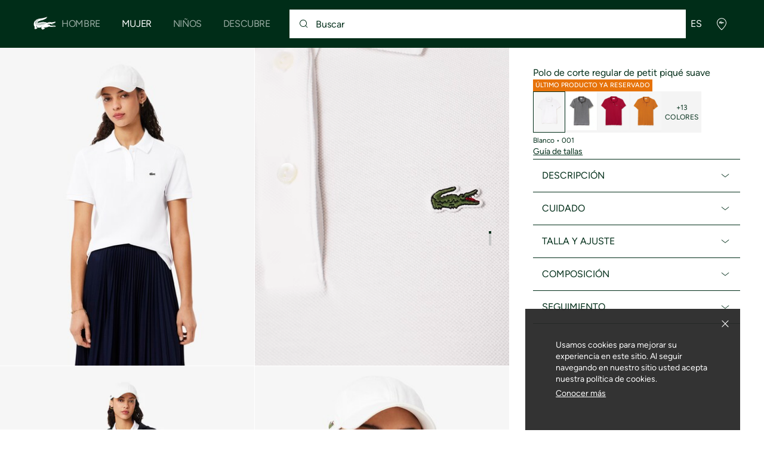

--- FILE ---
content_type: text/html;charset=UTF-8
request_url: https://global.lacoste.com/es/3614030153611.html
body_size: 26302
content:
<!DOCTYPE html>







































































<html lang="es" prefix="og: http://ogp.me/ns#"
class="no-js  non-critical-loading partials-loading  light-header header-is-folded-down js-header-transparency"
style="--optional:&quot; (Opcional)&quot;; --header-menu-height: 0px; --search-bar-height: 0px "

data-immersive-scope="mobile-only"

>
<head>








<script>(function(w,d,s,l,i,params,defer){w[l]=w[l]||[];w[l].push({'gtm.start':
new Date().getTime(),event:'gtm.js'});var f=d.getElementsByTagName(s)[0],
j=d.createElement(s),dl=l!='dataLayer'?'&l='+l:'';j.async=!defer;j.defer=!!defer;j.src=
'https://www.googletagmanager.com/gtm.js?id='+i+dl+params;f.parentNode.insertBefore(j,f);
if(window.gtagData){var n=new Date,t=new Date;t.setTime(n.getTime()+864e5*30),document.cookie="gtagSessionId="+(window.gtagData.session_id)+";expires="+t.toGMTString()+";path=/";}
})(window,document,'script','dataLayer','GTM-PJVJS4V','', true);</script>
<noscript><iframe src="https://www.googletagmanager.com/ns.html?id=GTM-PJVJS4V"
height="0" width="0" style="display:none;visibility:hidden"></iframe></noscript>
































<meta charset="utf-8" />






<link rel="alternate" href="https://www.lacoste.com/ar/PF7839-23.html" hreflang="es-ar" />



<link rel="alternate" href="https://www.lacoste.com/at/lacoste/damen/bekleidung/poloshirts/kurze-aermel/PF7839-00.html" hreflang="de-at" />



<link rel="alternate" href="https://www.lacoste.com/be/fr/lacoste/femme/vetements/polos/manches-courtes/PF7839-00.html" hreflang="fr-be" />



<link rel="alternate" href="https://www.lacoste.com/be/nl/lacoste/dames/kleding/polos/short-sleeves/PF7839-00.html" hreflang="nl-be" />



<link rel="alternate" href="https://www.lacoste.com/br/lacoste/feminino/vestu%C3%A1rio/polos/PF7839-23.html" hreflang="pt-br" />



<link rel="alternate" href="https://www.lacoste.com/ch/de/lacoste/damen/bekleidung/poloshirts/kurze-aermel/PF7839-00.html" hreflang="de-ch" />



<link rel="alternate" href="https://www.lacoste.com/ch/it/lacoste/donna/abbigliamento/polo/maniche-corte/PF7839-00.html" hreflang="it-ch" />



<link rel="alternate" href="https://www.lacoste.com/ch/fr/lacoste/femme/vetements/polos/manches-courtes/PF7839-00.html" hreflang="fr-ch" />



<link rel="alternate" href="https://www.lacoste.com/ch/en/lacoste/women/clothing/polo-shirts/short-sleeves/PF7839-00.html" hreflang="en-ch" />



<link rel="alternate" href="https://www.lacoste.com/de/lacoste/damen/bekleidung/poloshirts/kurze-aermel/PF7839-00.html" hreflang="de-de" />



<link rel="alternate" href="https://www.lacoste.com/dk/lacoste/women/clothing/polo-shirts/short-sleeves/PF7839-00.html" hreflang="en-dk" />



<link rel="alternate" href="https://www.lacoste.com/es/lacoste/mujer/ropa/polos/manga-corta/PF7839-00.html" hreflang="es-es" />



<link rel="alternate" href="https://www.lacoste.com/fr/lacoste/femme/vetements/polos/manches-courtes/PF7839-00.html" hreflang="fr-fr" />



<link rel="alternate" href="https://www.lacoste.com/gb/lacoste/women/clothing/polo-shirts/short-sleeves/PF7839-00.html" hreflang="en-gb" />



<link rel="alternate" href="https://www.lacoste.com/id/id/lacoste/wanita/pakaian/kaos-polo/kaos-polo-supple-petit-piqu%C3%A9-regular-fit/0100-LACPF7839.html" hreflang="id-id" />



<link rel="alternate" href="https://www.lacoste.com/id/en/lacoste/women/clothing/polo-shirts/regular-fit-supple-petit-piqu%C3%A9-polo-shirt/0100-LACPF7839.html" hreflang="en-id" />



<link rel="alternate" href="https://www.lacoste.com/ie/lacoste/women/clothing/polo-shirts/short-sleeves/PF7839-00.html" hreflang="en-ie" />



<link rel="alternate" href="https://www.lacoste.com/it/lacoste/donna/abbigliamento/polo/maniche-corte/PF7839-00.html" hreflang="it-it" />



<link rel="alternate" href="https://www.lacoste.com/kr/lacoste/sale/last-chance/%EC%97%AC%EC%84%B1/%EC%83%81%EC%9D%98/PF7839-54N.html" hreflang="ko-kr" />



<link rel="alternate" href="https://www.lacoste.com/nl/lacoste/dames/kleding/polos/short-sleeves/PF7839-00.html" hreflang="nl-nl" />



<link rel="alternate" href="https://www.lacoste.com/pt/lacoste/mulher/moda/polos/manga-curta/PF7839-00.html" hreflang="pt-pt" />



<link rel="alternate" href="https://www.lacoste.com/se/lacoste/women/clothing/polo-shirts/short-sleeves/PF7839-00.html" hreflang="en-se" />










<link rel="canonical" href="https://www.lacoste.com/es/" />










<title>Polo de corte regular de petit piqué suave - Polos De Manga Corta - Novedades 2026 | Lacoste</title>




<meta name="description" content="Polo de corte regular de petit piqu&eacute; suave en nuestra tienda online oficial Lacoste. ✓ Compra la nueva colecci&oacute;n 2026 y disfruta de entregas y devoluciones gratuitas en toda la marca Lacoste." />





<meta name="robots" content="noindex" />





<meta name="viewport" content="width=device-width, initial-scale=1.0, minimum-scale=1.0" />





<meta name="apple-mobile-web-app-capable" content="yes" />





<meta name="theme-color" content="#ffffff" />





<meta name="msapplication-tap-highlight" content="no" />





<meta name="google-site-verification" content="oUwmx7IBI9qWigf1YpTjy4-x-jH3D-zgc72eGpOt3Es" />







<link
rel="preload"
as="image"
media="(min-width:1920px)"
href="https://image1.lacoste.com/dw/image/v2/AAQM_PRD/on/demandware.static/Sites-INT-Site/Sites-master/es/dw7f1d6836/PF7839_001_20.jpg?imwidth=620&amp;impolicy=pctp 1x"

imagesrcset="https://image1.lacoste.com/dw/image/v2/AAQM_PRD/on/demandware.static/Sites-INT-Site/Sites-master/es/dw7f1d6836/PF7839_001_20.jpg?imwidth=620&amp;impolicy=pctp 1x, https://image1.lacoste.com/dw/image/v2/AAQM_PRD/on/demandware.static/Sites-INT-Site/Sites-master/es/dw7f1d6836/PF7839_001_20.jpg?imwidth=1220&amp;impolicy=pctp 2x"

fetchpriority="high"
/>

<link
rel="preload"
as="image"
media="(min-width:1501px) and (max-width: 1919px)"
href="https://image1.lacoste.com/dw/image/v2/AAQM_PRD/on/demandware.static/Sites-INT-Site/Sites-master/es/dw7f1d6836/PF7839_001_20.jpg?imwidth=480&amp;impolicy=pctp 1x"

imagesrcset="https://image1.lacoste.com/dw/image/v2/AAQM_PRD/on/demandware.static/Sites-INT-Site/Sites-master/es/dw7f1d6836/PF7839_001_20.jpg?imwidth=480&amp;impolicy=pctp 1x, https://image1.lacoste.com/dw/image/v2/AAQM_PRD/on/demandware.static/Sites-INT-Site/Sites-master/es/dw7f1d6836/PF7839_001_20.jpg?imwidth=960&amp;impolicy=pctp 2x"

fetchpriority="high"
/>

<link
rel="preload"
as="image"
media="(min-width:1191px) and (max-width: 1500px)"
href="https://image1.lacoste.com/dw/image/v2/AAQM_PRD/on/demandware.static/Sites-INT-Site/Sites-master/es/dw7f1d6836/PF7839_001_20.jpg?imwidth=380&amp;impolicy=pctp 1x"

imagesrcset="https://image1.lacoste.com/dw/image/v2/AAQM_PRD/on/demandware.static/Sites-INT-Site/Sites-master/es/dw7f1d6836/PF7839_001_20.jpg?imwidth=380&amp;impolicy=pctp 1x, https://image1.lacoste.com/dw/image/v2/AAQM_PRD/on/demandware.static/Sites-INT-Site/Sites-master/es/dw7f1d6836/PF7839_001_20.jpg?imwidth=760&amp;impolicy=pctp 2x"

fetchpriority="high"
/>

<link
rel="preload"
as="image"
media="(min-width:768px) and (max-width: 1190px)"
href="https://image1.lacoste.com/dw/image/v2/AAQM_PRD/on/demandware.static/Sites-INT-Site/Sites-master/es/dw7f1d6836/PF7839_001_20.jpg?imwidth=760&amp;impolicy=pctp 1x"

imagesrcset="https://image1.lacoste.com/dw/image/v2/AAQM_PRD/on/demandware.static/Sites-INT-Site/Sites-master/es/dw7f1d6836/PF7839_001_20.jpg?imwidth=760&amp;impolicy=pctp 1x, https://image1.lacoste.com/dw/image/v2/AAQM_PRD/on/demandware.static/Sites-INT-Site/Sites-master/es/dw7f1d6836/PF7839_001_20.jpg?imwidth=1540&amp;impolicy=pctp 2x"

fetchpriority="high"
/>

<link
rel="preload"
as="image"
media="(min-width:375px) and (max-width: 767px)"
href="https://image1.lacoste.com/dw/image/v2/AAQM_PRD/on/demandware.static/Sites-INT-Site/Sites-master/es/dw7f1d6836/PF7839_001_20.jpg?imwidth=380&amp;impolicy=pctp 1x"

imagesrcset="https://image1.lacoste.com/dw/image/v2/AAQM_PRD/on/demandware.static/Sites-INT-Site/Sites-master/es/dw7f1d6836/PF7839_001_20.jpg?imwidth=380&amp;impolicy=pctp 1x, https://image1.lacoste.com/dw/image/v2/AAQM_PRD/on/demandware.static/Sites-INT-Site/Sites-master/es/dw7f1d6836/PF7839_001_20.jpg?imwidth=760&amp;impolicy=pctp 2x"

fetchpriority="high"
/>

<link
rel="preload"
as="image"
media="(min-width:320px) and (max-width: 374px)"
href="https://image1.lacoste.com/dw/image/v2/AAQM_PRD/on/demandware.static/Sites-INT-Site/Sites-master/es/dw7f1d6836/PF7839_001_20.jpg?imwidth=320&amp;impolicy=pctp"

fetchpriority="high"
/>







<meta property="og:type" content="product" />







<meta property="og:title" content="Polo de corte regular de petit piqu&eacute; suave" />







<meta property="og:description" content="Una versi&oacute;n femenina de la ic&oacute;nica camisa polo inventada por Lacoste en 1933, esta prenda muestra nuestra visi&oacute;n &uacute;nica de la elegancia contempor&aacute;nea. Confeccionada con el caracter&iacute;stico piqu&eacute; de algod&oacute;n transpirable y flexible de Lacoste. Con ribetes de canal&eacute; y botones de n&aacute;car para una dosis extra de estilo." />







<meta property="og:url" content="https://global.lacoste.com/es/lacoste/mujer/ropa/polos/manga-corta/PF7839-00.html?color=001" />







<meta property="og:product:price:amount" content="110.0" />







<meta property="og:product:price:currency" content="EUR" />







<meta property="og:image" content="https://image1.lacoste.com/dw/image/v2/AAQM_PRD/on/demandware.static/Sites-INT-Site/Sites-master/es/dw7f1d6836/PF7839_001_20.jpg" />







<meta property="og:product:material" content="Algod&oacute;n (100%)" />







<meta property="og:product:color" content="Blanco" />







<meta property="og:product:availability" content="INSTOCK" />


















<link rel="apple-touch-icon" href="https://static1.lacoste.com/static/on/demandware.static/Sites-INT-Site/-/es/dwb77cb080/img/pwa/ios/icon-512x512.png">
<link rel="apple-touch-icon" sizes="152x152" href="https://static1.lacoste.com/static/on/demandware.static/Sites-INT-Site/-/es/dw7f0e47df/img/pwa/ios/icon-152x152.png" />
<link rel="apple-touch-icon" sizes="192x192" href="https://static1.lacoste.com/static/on/demandware.static/Sites-INT-Site/-/es/dw4170e6c9/img/pwa/ios/icon-192x192.png" />
<link rel="apple-touch-icon" sizes="512x512" href="https://static1.lacoste.com/static/on/demandware.static/Sites-INT-Site/-/es/dwb77cb080/img/pwa/ios/icon-512x512.png" />
<link rel="icon" type="image/png" sizes="32x32" href="https://static1.lacoste.com/static/on/demandware.static/Sites-INT-Site/-/es/dw16024bb3/img/favicon-32x32.png" />
<link rel="icon" type="image/png" sizes="16x16" href="https://static1.lacoste.com/static/on/demandware.static/Sites-INT-Site/-/es/dwa66c0767/img/favicon-16x16.png" />










<link rel="dns-prefetch" href="//www.googletagmanager.com" />
<link rel="dns-prefetch" href="//s.go-mpulse.net" />


<link rel="preconnect" href="//image1.lacoste.com" crossorigin />
<link rel="preconnect" href="//static1.lacoste.com" crossorigin />


<link rel="preload" href="https://static1.lacoste.com/static/on/demandware.static/Sites-INT-Site/-/es/v1768699320407/js/framework/base/croco.js" as="script" crossorigin />
<link rel="preload" href="https://static1.lacoste.com/static/on/demandware.static/Sites-INT-Site/-/es/v1768699320407/js/framework/base/config.js" as="script" crossorigin />
<link rel="preload" href="https://static1.lacoste.com/static/on/demandware.static/Sites-INT-Site/-/es/v1768699320407/js/framework/base/loader.js" as="script" crossorigin />
<link rel="preload" href="https://static1.lacoste.com/static/on/demandware.static/Sites-INT-Site/-/es/v1768699320407/js/framework/base/popin.js" as="script" crossorigin />
<link rel="preload" href="https://static1.lacoste.com/static/on/demandware.static/Sites-INT-Site/-/es/v1768699320407/js/framework/base/mediator.js" as="script" crossorigin />


<link rel="preload" href="https://static1.lacoste.com/static/on/demandware.static/Sites-INT-Site/-/es/v1768699320407/fonts/Figtree-VariableFont.woff2" as="font" type="font/woff2" crossorigin="anonymous" />




<link rel="preload" href="https://static1.lacoste.com/static/on/demandware.static/Sites-INT-Site/-/es/v1768699320407/js/framework/components/search/algolia-pdp-behavior.js" as="script" crossorigin />

<link rel="preload" href="https://static1.lacoste.com/static/on/demandware.static/Sites-INT-Site/-/es/v1768699320407/js/critical/pdp-critical.js" as="script" crossorigin />





<link rel="stylesheet" href="https://static1.lacoste.com/static/on/demandware.static/Sites-INT-Site/-/es/v1768699320407/css/critical/critical.css" />




<link rel="stylesheet" href="https://static1.lacoste.com/static/on/demandware.static/Sites-INT-Site/-/es/v1768699320407/css/critical/pdp-critical.css" />



<link rel="stylesheet" href="https://static1.lacoste.com/static/on/demandware.static/Sites-INT-Site/-/es/v1768699320407/css/non-critical/non-critical.css" media="print" onload="this.media='all'; this.onload=null;" />
<noscript><link rel="stylesheet" href="https://static1.lacoste.com/static/on/demandware.static/Sites-INT-Site/-/es/v1768699320407/css/non-critical/non-critical.css" /></noscript>



<link rel="stylesheet" href="https://static1.lacoste.com/static/on/demandware.static/Sites-INT-Site/-/es/v1768699320407/css/non-critical/pdp-non-critical.css" media="print" onload="this.media='all'; this.onload=null;" />
<noscript><link rel="stylesheet" href="https://static1.lacoste.com/static/on/demandware.static/Sites-INT-Site/-/es/v1768699320407/css/non-critical/pdp-non-critical.css" /></noscript>
















<script>
var criticalReady=function(){var a=!1,n=new Set;function r(){a=!0,n.forEach(function(a){a()}),n.clear()}return function c(){var t=1===c.arguments.length?c.arguments[0]:null;t?(n.add(t),a&&r()):(performance.mark("criticalReady_dispatch"),r())}}();
</script>







<script>window.provideResourceData=function(o){for(var w in window.Lacoste=window.Lacoste||{},o)window.Lacoste[w]=o[w]};</script>

<script itemprop="lacoste-resource" src="/on/demandware.store/Sites-INT-Site/es/ResourceController-All?format=jsonp&amp;version=light&amp;callback=provideResourceData"></script>

<script src="https://static1.lacoste.com/static/on/demandware.static/Sites-INT-Site/-/es/v1768699320407/js/polyfills/vh.fix.min.js"></script>







<script>if('serviceWorker' in navigator){navigator.serviceWorker.register('/on/demandware.store/Sites-INT-Site/es/PwaController-UninstallServiceWorker');}</script>


<script type="module" async src="https://static1.lacoste.com/static/on/demandware.static/Sites-INT-Site/-/es/v1768699320407/js/critical/critical.js"></script>







<script type="module" async src="https://static1.lacoste.com/static/on/demandware.static/Sites-INT-Site/-/es/v1768699320407/js/critical/pdp-critical.js"></script>





<script>
const toucheventsClass="ontouchstart"in window||window.DocumentTouch&&document instanceof window.DocumentTouch?"touchevents":"no-touchevents",$documentElement=document.documentElement;$documentElement.classList.add(toucheventsClass),$documentElement.classList.remove("no-js"),$documentElement.classList.add("js");
</script>






<script>window.didomiConfig = {languages:{enabled:["en","es","fr","de","it"],default:"es"}};window.gdprAppliesGlobally=true;(function(){function n(e){if(!window.frames[e]){if(document.body&&document.body.firstChild){var t=document.body;var r=document.createElement("iframe");r.style.display="none";r.name=e;r.title=e;t.insertBefore(r,t.firstChild)}
else{setTimeout(function(){n(e)},5)}}}function e(r,a,o,c,s){function e(e,t,r,n){if(typeof r!=="function"){return}if(!window[a]){window[a]=[]}var i=false;if(s){i=s(e,n,r)}if(!i){window[a].push({command:e,version:t,callback:r,parameter:n})}}e.stub=true;e.stubVersion=2;function t(n){if(!window[r]||window[r].stub!==true){return}if(!n.data){return}var i=typeof n.data==="string";var e;try{e=i?JSON.parse(n.data):n.data}catch(t){return}if(e[o]){var a=e[o];window[r](a.command,a.version,function(e,t){var r={};r[c]={returnValue:e,success:t,callId:a.callId};n.source.postMessage(i?JSON.stringify(r):r,"*")},a.parameter)}}if(typeof window[r]!=="function"){window[r]=e;if(window.addEventListener){window.addEventListener("message",t,false)}else{window.attachEvent("onmessage",t)}}}e("__tcfapi","__tcfapiBuffer","__tcfapiCall","__tcfapiReturn");n("__tcfapiLocator");(function(e,t){var r=document.createElement("link");r.rel="preconnect";r.as="script";var n=document.createElement("link");n.rel="dns-prefetch";n.as="script";var i=document.createElement("link");i.rel="preload";i.as="script";var a=document.createElement("script");a.id="spcloader";a.type="text/javascript";a["async"]=true;a.charset="utf-8";var o="https://sdk.privacy-center.org/"+e+"/loader.js?target_type=notice&target="+t;if(window.didomiConfig&&window.didomiConfig.user){var c=window.didomiConfig.user;var s=c.country;var d=c.region;if(s){o=o+"&country="+s;if(d){o=o+"&region="+d}}}r.href="https://sdk.privacy-center.org/";n.href="https://sdk.privacy-center.org/";i.href=o;a.src=o;var f=document.getElementsByTagName("script")[0];f.parentNode.insertBefore(r,f);f.parentNode.insertBefore(n,f);f.parentNode.insertBefore(i,f);f.parentNode.insertBefore(a,f)})('c4b94491-7507-4531-9592-bb109817d4ab', 'iZiDVybZ')})();</script>











<script defer type="module" src="https://static1.lacoste.com/static/on/demandware.static/Sites-INT-Site/-/es/v1768699320407/js/non-critical/non-critical.js"></script>






<script defer type="module" src="https://static1.lacoste.com/static/on/demandware.static/Sites-INT-Site/-/es/v1768699320407/js/non-critical/pdp-non-critical.js"></script>

























<script type="text/javascript">
window.a11y = {
labels: {"NAV.PREVIOUS":"Back to the previous menu","POPIN.CLOSE_NOTIFICATION":"Cerrar notificación y añadir a la cesta","POPIN.CLOSE_GENERIC":"Cerrar","POPIN.CLOSE_MENU":"Close the menu","POPIN.CLOSE_ZOOM":"Close the zoom window","FILTERS.SELECT_COLOR":"Select this color","FILTERS.SELECTED_COLOR":"Selected color","FILTERS.SELECT":"Select","FILTERS.SELECTED":"Selected","PRICES.SALES_PRICE":"Precio después del descuento: {0}","PRICES.STANDARD_PRICE":"Precio original antes del descuento: {0}","SEARCH.FILTER_GROUP":"{0} Grupo de filtros","SEARCH.SORT_GROUP":"Ordenar los resultados","GALLERY_PDP.GALLERY_PAGINATION":"Imagen {0} de {1}","PDP.COLOR_SELECTOR":"Lista de variaciones","PDP.COLOR_SELECTED":"seleccionado","PDP.MORE_VARIATIONS":"Ver {0} variaciones adicionales"}
};
</script>

<script type="text/javascript">//<!--
/* <![CDATA[ (head-active_data.js) */
var dw = (window.dw || {});
dw.ac = {
    _analytics: null,
    _events: [],
    _category: "",
    _searchData: "",
    _anact: "",
    _anact_nohit_tag: "",
    _analytics_enabled: "false",
    _timeZone: "Europe/Paris",
    _capture: function(configs) {
        if (Object.prototype.toString.call(configs) === "[object Array]") {
            configs.forEach(captureObject);
            return;
        }
        dw.ac._events.push(configs);
    },
	capture: function() { 
		dw.ac._capture(arguments);
		// send to CQ as well:
		if (window.CQuotient) {
			window.CQuotient.trackEventsFromAC(arguments);
		}
	},
    EV_PRD_SEARCHHIT: "searchhit",
    EV_PRD_DETAIL: "detail",
    EV_PRD_RECOMMENDATION: "recommendation",
    EV_PRD_SETPRODUCT: "setproduct",
    applyContext: function(context) {
        if (typeof context === "object" && context.hasOwnProperty("category")) {
        	dw.ac._category = context.category;
        }
        if (typeof context === "object" && context.hasOwnProperty("searchData")) {
        	dw.ac._searchData = context.searchData;
        }
    },
    setDWAnalytics: function(analytics) {
        dw.ac._analytics = analytics;
    },
    eventsIsEmpty: function() {
        return 0 == dw.ac._events.length;
    }
};
/* ]]> */
// -->
</script>
<script type="text/javascript">//<!--
/* <![CDATA[ (head-cquotient.js) */
var CQuotient = window.CQuotient = {};
CQuotient.clientId = 'aaqm-INT';
CQuotient.realm = 'AAQM';
CQuotient.siteId = 'INT';
CQuotient.instanceType = 'prd';
CQuotient.locale = 'es';
CQuotient.fbPixelId = '__UNKNOWN__';
CQuotient.activities = [];
CQuotient.cqcid='';
CQuotient.cquid='';
CQuotient.cqeid='';
CQuotient.cqlid='';
CQuotient.apiHost='api.cquotient.com';
/* Turn this on to test against Staging Einstein */
/* CQuotient.useTest= true; */
CQuotient.useTest = ('true' === 'false');
CQuotient.initFromCookies = function () {
	var ca = document.cookie.split(';');
	for(var i=0;i < ca.length;i++) {
	  var c = ca[i];
	  while (c.charAt(0)==' ') c = c.substring(1,c.length);
	  if (c.indexOf('cqcid=') == 0) {
		CQuotient.cqcid=c.substring('cqcid='.length,c.length);
	  } else if (c.indexOf('cquid=') == 0) {
		  var value = c.substring('cquid='.length,c.length);
		  if (value) {
		  	var split_value = value.split("|", 3);
		  	if (split_value.length > 0) {
			  CQuotient.cquid=split_value[0];
		  	}
		  	if (split_value.length > 1) {
			  CQuotient.cqeid=split_value[1];
		  	}
		  	if (split_value.length > 2) {
			  CQuotient.cqlid=split_value[2];
		  	}
		  }
	  }
	}
}
CQuotient.getCQCookieId = function () {
	if(window.CQuotient.cqcid == '')
		window.CQuotient.initFromCookies();
	return window.CQuotient.cqcid;
};
CQuotient.getCQUserId = function () {
	if(window.CQuotient.cquid == '')
		window.CQuotient.initFromCookies();
	return window.CQuotient.cquid;
};
CQuotient.getCQHashedEmail = function () {
	if(window.CQuotient.cqeid == '')
		window.CQuotient.initFromCookies();
	return window.CQuotient.cqeid;
};
CQuotient.getCQHashedLogin = function () {
	if(window.CQuotient.cqlid == '')
		window.CQuotient.initFromCookies();
	return window.CQuotient.cqlid;
};
CQuotient.trackEventsFromAC = function (/* Object or Array */ events) {
try {
	if (Object.prototype.toString.call(events) === "[object Array]") {
		events.forEach(_trackASingleCQEvent);
	} else {
		CQuotient._trackASingleCQEvent(events);
	}
} catch(err) {}
};
CQuotient._trackASingleCQEvent = function ( /* Object */ event) {
	if (event && event.id) {
		if (event.type === dw.ac.EV_PRD_DETAIL) {
			CQuotient.trackViewProduct( {id:'', alt_id: event.id, type: 'raw_sku'} );
		} // not handling the other dw.ac.* events currently
	}
};
CQuotient.trackViewProduct = function(/* Object */ cqParamData){
	var cq_params = {};
	cq_params.cookieId = CQuotient.getCQCookieId();
	cq_params.userId = CQuotient.getCQUserId();
	cq_params.emailId = CQuotient.getCQHashedEmail();
	cq_params.loginId = CQuotient.getCQHashedLogin();
	cq_params.product = cqParamData.product;
	cq_params.realm = cqParamData.realm;
	cq_params.siteId = cqParamData.siteId;
	cq_params.instanceType = cqParamData.instanceType;
	cq_params.locale = CQuotient.locale;
	
	if(CQuotient.sendActivity) {
		CQuotient.sendActivity(CQuotient.clientId, 'viewProduct', cq_params);
	} else {
		CQuotient.activities.push({activityType: 'viewProduct', parameters: cq_params});
	}
};
/* ]]> */
// -->
</script>









<script>
function deepCopy(e){if("object"!=typeof e||null===e)return e;let r,n;if(e instanceof Array){let t;for(r=[],n=0,t=e.length;n<t;n++)r[n]=deepCopy(e[n]);return r}for(n in r={},e)e.hasOwnProperty(n)&&(r[n]=deepCopy(e[n]));return r}
function sendDatalayerEvent(e){window.dataLayer=window.dataLayer||[],window.dataLayer.push(e),window.Lacoste&&window.Lacoste.siteprefs&&window.Lacoste.siteprefs.IS_DEV_MODE&&console.log("%c[***TRACKING***]","color: #b70e60; font-weight: bold",e)}
</script>
















































<script type="text/javascript">
const pageViewData = {};

Object.assign(pageViewData, {"page_data":{"environment":"prod","country":"INT","language":"es","name":"Polo de corte regular de petit piqué suave","category":"product","subcategory":"Lacoste_Women_Clothing_Polos_ShortSleeves"}});
Object.assign(pageViewData, {"user_data":{"user_type":"guest","login_status":false}});
const serverSideTrackingUrls = {};
Object.assign(serverSideTrackingUrls, {"sendSelectItemEventUrl":"/on/demandware.store/Sites-INT-Site/es/Context-SendSelectItemEvent?type=product&id=3614030153611","sendKleepTrackingUrl":"/on/demandware.store/Sites-INT-Site/es/Kleep-SendTracking"});
window.serverSideTrackingUrls = serverSideTrackingUrls;

sendDatalayerEvent({'event': 'page_view', ...pageViewData});
window.pageViewData = deepCopy(pageViewData);
</script>


















































<script>
sendDatalayerEvent({"event":"view_item","ecommerce":{"value":110,"currency":"EUR","items":[{"index":1,"item_id":"PF7839-00-001","item_name":"Polo de corte regular de petit piqué suave","item_category":"SPW","item_category2":"T","item_category4":"POLOS","item_variant":"001","size_availability":100,"item_list_id":"PF7839-00-001","item_list_name":"product","price":110,"full_price":110,"discount":0,"currency":"EUR"}]}});
</script>


















<style>
.tile-swatches-enabled--hidden {display: none !important;}

</style>



<script>(window.BOOMR_mq=window.BOOMR_mq||[]).push(["addVar",{"rua.upush":"false","rua.cpush":"false","rua.upre":"false","rua.cpre":"false","rua.uprl":"false","rua.cprl":"false","rua.cprf":"false","rua.trans":"","rua.cook":"false","rua.ims":"false","rua.ufprl":"false","rua.cfprl":"false","rua.isuxp":"false","rua.texp":"norulematch","rua.ceh":"false","rua.ueh":"false","rua.ieh.st":"0"}]);</script>
                              <script>!function(e){var n="https://s.go-mpulse.net/boomerang/";if("False"=="True")e.BOOMR_config=e.BOOMR_config||{},e.BOOMR_config.PageParams=e.BOOMR_config.PageParams||{},e.BOOMR_config.PageParams.pci=!0,n="https://s2.go-mpulse.net/boomerang/";if(window.BOOMR_API_key="RM58L-XX742-PYGAX-LWS3F-XDSUD",function(){function e(){if(!r){var e=document.createElement("script");e.id="boomr-scr-as",e.src=window.BOOMR.url,e.async=!0,o.appendChild(e),r=!0}}function t(e){r=!0;var n,t,a,i,d=document,O=window;if(window.BOOMR.snippetMethod=e?"if":"i",t=function(e,n){var t=d.createElement("script");t.id=n||"boomr-if-as",t.src=window.BOOMR.url,BOOMR_lstart=(new Date).getTime(),e=e||d.body,e.appendChild(t)},!window.addEventListener&&window.attachEvent&&navigator.userAgent.match(/MSIE [67]\./))return window.BOOMR.snippetMethod="s",void t(o,"boomr-async");a=document.createElement("IFRAME"),a.src="about:blank",a.title="",a.role="presentation",a.loading="eager",i=(a.frameElement||a).style,i.width=0,i.height=0,i.border=0,i.display="none",o.appendChild(a);try{O=a.contentWindow,d=O.document.open()}catch(_){n=document.domain,a.src="javascript:var d=document.open();d.domain='"+n+"';void 0;",O=a.contentWindow,d=O.document.open()}if(n)d._boomrl=function(){this.domain=n,t()},d.write("<bo"+"dy onload='document._boomrl();'>");else if(O._boomrl=function(){t()},O.addEventListener)O.addEventListener("load",O._boomrl,!1);else if(O.attachEvent)O.attachEvent("onload",O._boomrl);d.close()}function a(e){window.BOOMR_onload=e&&e.timeStamp||(new Date).getTime()}if(!window.BOOMR||!window.BOOMR.version&&!window.BOOMR.snippetExecuted){window.BOOMR=window.BOOMR||{},window.BOOMR.snippetStart=(new Date).getTime(),window.BOOMR.snippetExecuted=!0,window.BOOMR.snippetVersion=14,window.BOOMR.url=n+"RM58L-XX742-PYGAX-LWS3F-XDSUD";var i=document.currentScript||document.getElementsByTagName("script")[0],o=i.parentNode,r=!1,d=document.createElement("link");if(d.relList&&"function"==typeof d.relList.supports&&d.relList.supports("preload")&&"as"in d)window.BOOMR.snippetMethod="p",d.href=window.BOOMR.url,d.rel="preload",d.as="script",d.addEventListener("load",e),d.addEventListener("error",function(){t(!0)}),setTimeout(function(){if(!r)t(!0)},3e3),BOOMR_lstart=(new Date).getTime(),o.appendChild(d);else t(!1);if(window.addEventListener)window.addEventListener("load",a,!1);else if(window.attachEvent)window.attachEvent("onload",a)}}(),"".length>0)if(e&&"performance"in e&&e.performance&&"function"==typeof e.performance.setResourceTimingBufferSize)e.performance.setResourceTimingBufferSize();!function(){if(BOOMR=e.BOOMR||{},BOOMR.plugins=BOOMR.plugins||{},!BOOMR.plugins.AK){var n=""=="true"?1:0,t="",a="aoe3nhaxhyrve2lnhsma-f-9899c93a4-clientnsv4-s.akamaihd.net",i="false"=="true"?2:1,o={"ak.v":"39","ak.cp":"377085","ak.ai":parseInt("235280",10),"ak.ol":"0","ak.cr":9,"ak.ipv":4,"ak.proto":"h2","ak.rid":"d8209a1","ak.r":35376,"ak.a2":n,"ak.m":"dsca","ak.n":"essl","ak.bpcip":"3.137.182.0","ak.cport":52542,"ak.gh":"23.62.35.78","ak.quicv":"","ak.tlsv":"tls1.3","ak.0rtt":"","ak.0rtt.ed":"","ak.csrc":"-","ak.acc":"","ak.t":"1768766616","ak.ak":"hOBiQwZUYzCg5VSAfCLimQ==+8wsRE9WGtDg0PlwuH4cjBdfygC8t58GhX06/Tnadsy5PY0jR0IoOxZspTbuuPZXMFKqAvL5tXVwJ5gN/DIV/1waJDxQXrlxCESvikj2RS8F1rQ+srrtqEAXEwpSUji0DC72Fb8YkQt21PlNK/jawsQrTOYOGNzw0nBQzyOvjakzC8/33dycz3dfmO5R//A9ff4wzYZ0inmyMDjhjSEtiW8i6dFDYBH86H++i+gCL25IilpFqvgky3W4tIOqS/XfXl+S4iTKIxjRls1hS12mrAl2BdzphYg5w8zLo5MoT2gMtDCl0xiRBVpeDREjkCoYf6fyDfQFT+oALX6v+A1EBe1/ea6uefmgH3L2tFPI7P1wmQrB1k8vH2EEpvF1GzRzyQrog7eCBk6GM6V5796XsoL5HNjqHIM99Vgn7ZlP7UU=","ak.pv":"736","ak.dpoabenc":"","ak.tf":i};if(""!==t)o["ak.ruds"]=t;var r={i:!1,av:function(n){var t="http.initiator";if(n&&(!n[t]||"spa_hard"===n[t]))o["ak.feo"]=void 0!==e.aFeoApplied?1:0,BOOMR.addVar(o)},rv:function(){var e=["ak.bpcip","ak.cport","ak.cr","ak.csrc","ak.gh","ak.ipv","ak.m","ak.n","ak.ol","ak.proto","ak.quicv","ak.tlsv","ak.0rtt","ak.0rtt.ed","ak.r","ak.acc","ak.t","ak.tf"];BOOMR.removeVar(e)}};BOOMR.plugins.AK={akVars:o,akDNSPreFetchDomain:a,init:function(){if(!r.i){var e=BOOMR.subscribe;e("before_beacon",r.av,null,null),e("onbeacon",r.rv,null,null),r.i=!0}return this},is_complete:function(){return!0}}}}()}(window);</script></head>
<body>


<script>!function(){var t=document.documentElement.offsetWidth?window.innerWidth-document.documentElement.offsetWidth:0;document.documentElement.style.setProperty('--scrollbar-width',t+'px')}();</script>


<script>performance.mark('body_start');</script>






<ul class="skip-links l-padding--small padding-1 font-medium" tabindex="-1">

<li class="">
<a href="#main-content" class="skip-link l-inline-block" role="button">
Ir al contenido
</a>
</li>

<li class="no-tab no-mob">
<a href="#main-menu" class="skip-link l-inline-block" role="button">
ir al menú
</a>
</li>

<li class="">
<a href="#search-input" class="skip-link l-inline-block" role="button">
ir al panel de búsqueda
</a>
</li>

<li class="">
<a href="#menu-icons" class="skip-link l-inline-block" role="button">
Ir al menú del cliente
</a>
</li>

</ul>







    
	 

	




















































<header role="banner" class="headerrefit padding-d-1 flex flex--align-center js-header">
<div class="headerrefit-logo logo">














































<a class="l-block checkout-v1-logo " href="/es/homepage">







<svg role="presentation"
class="icon-svg icon-logo-crocodile"


viewBox="0 0 50 23"
>
<use xmlns:xlink="http://www.w3.org/1999/xlink" xlink:href="/on/demandware.static/Sites-INT-Site/-/es/v1768699320407/img/svg/critical.svg#icon-crocodile"></use>
</svg>




</a>
</div>



<button
class="js-burger-button headerrefit-burger no-desk burger flex cursor-pointer "
type="button" aria-label="Abrir el men&uacute; principal"
data-aria-open-label="Abrir el men&uacute; principal"
data-aria-close-label="Cerrar el men&uacute; principal">
<span class="burger-box flex l-relative">
<span class="burger-inner l-block"></span>
</span>
</button>

<nav class="headerrefit-nav js-menu-main" id="main-menu" tabindex="-1">























































<div data-menu="Lacoste_Women"
class="js-nav-cookie mt-horizontal-scroll l-overflow-without-scrollbar header-collapsing-nav-wrapper l-display-grid">
<ul role="menubar" id="js-main-nav" class="main-nav flex flex--align-center"
aria-label="Navegaci&oacute;n principal">


<li
class="js-submenu-disclosure main-nav-item flex flex--align-center flex-mt--align-self-end ">





















<a
class="main-nav-link font-d-medium d-upper-case font-large flex flex--align-center has-submenu"
href="//global.lacoste.com/es/hombre.html"







data-area='header level 1' data-id='Lacoste_Men'
>
Hombre
</a>




<button
class="js-primary-disclosure-trigger main-nav-button font-d-medium d-upper-case font-large flex flex--align-center"
aria-haspopup="true" aria-expanded="false"
aria-label="Abrir el submen&uacute; de Hombre"
aria-controls="submenu-Lacoste_Men"  data-area="header level 1"
data-id="Lacoste_Men">
<span aria-hidden="true" class="d-visually-hidden">
Hombre
</span>






<svg role="presentation"
class="icon-svg main-nav-chevron medium-icon"
aria-hidden="true"


>
<use xmlns:xlink="http://www.w3.org/1999/xlink" xlink:href="/on/demandware.static/Sites-INT-Site/-/es/v1768699320407/img/svg/non-critical.svg#icon-chevron-down"></use>
</svg>



</button>
<div data-scroll-mask-viewport="desktopOnly" id="submenu-Lacoste_Men"
class="js-nav-scrolltop-on-open js-horizontal-scroll-mask nav-submenu horizontal-scroll-mask">
<ul role="menu"
aria-label="Submen&uacute; de Hombre"
class="js-nav-submenu-scroller js-nav-level-2 js-scroller horizontal-scroll-mask-scroller l-overflow-without-scrollbar nav-submenu-list flex flex--align-center font-medium">

<li class="nav-submenu-item nav-submenu-item--home flex flex--align-center no-desk">


















<a
class="nav-submenu-button font-d-medium flex font-bold flex--align-center"
href="//global.lacoste.com/es/hombre.html"







data-area='header level 1' data-id='Lacoste_Men'
>
Ver toda la colecci&oacute;n de Hombre
</a>


</li>







<li
class="js-panel-disclosure nav-submenu-item flex flex--align-center">

<button data-area="header level 2" data-id="Lacoste_Men_New_In"
aria-haspopup="true" aria-expanded="false"
data-aria-open-label="Abrir el submen&uacute; de Hombre/Novedades"
data-aria-close-label="Cerrar el submen&uacute; de Hombre/Novedades" aria-label="Abrir el submen&uacute; de Hombre/Novedades"
aria-controls="panel-Lacoste_Men_New_In" 
class="js-primary-disclosure-trigger nav-submenu-button font-d-medium upper-case d-upper-case flex font-bold flex--align-center">
<span aria-hidden="true" class="m-white-space-wrap text-m-left">
Novedades</span>
<span class="nav-submenu-chevron flex flex--align-center">






<svg role="presentation"
class="icon-svg  medium-icon"
aria-hidden="true"


>
<use xmlns:xlink="http://www.w3.org/1999/xlink" xlink:href="/on/demandware.static/Sites-INT-Site/-/es/v1768699320407/img/svg/non-critical.svg#icon-chevron-down"></use>
</svg>



</span>
</button>
<section role="menu"
aria-label="Submen&uacute; de Hombre/Novedades"
id="panel-Lacoste_Men_New_In"
class="js-nav-scrolltop-on-open nav-panel font-medium">
<button class="nav-panel-close-button" aria-haspopup="true"
aria-expanded="false" aria-controls="panel-Lacoste_Men_New_In"
aria-label="Cerrar el submen&uacute; de Hombre/Novedades">
<span aria-hidden="true" class="nav-panel-back-icon">






<svg role="presentation"
class="icon-svg nav-panel-arrow-svg xlarge-icon"
aria-hidden="true"


>
<use xmlns:xlink="http://www.w3.org/1999/xlink" xlink:href="/on/demandware.static/Sites-INT-Site/-/es/v1768699320407/img/svg/non-critical.svg#icon-back-arrow"></use>
</svg>



</span>
<span aria-hidden="true" class="nav-panel-back-prev-category-label">
Hombre&nbsp;/&nbsp;
</span>
<span aria-hidden="true" class="nav-panel-back-category-label">
Novedades
</span>
</button>


<ul class="nav-panel-column custom-scrollbar nav-panel-column--tags">

<li class="js-tag-item nav-panel-item flex flex--align-center"


>



















<a
class="nav-panel-tag-link font-medium upper-case flex flex--align-center"
href="//global.lacoste.com/es/lacoste/hombre/novedades/"







data-area='header thematics' data-id='Lacoste_Men_New_In'
>
Todos los modelos
</a>


</li>

<li class="js-tag-item nav-panel-item flex flex--align-center"


>



















<a
class="nav-panel-tag-link font-medium upper-case flex flex--align-center"
href="/es/lacoste/descubre/exclusivos-para-miembros/piezas-exclusivas/"




data-type="category"


data-area='header thematics' data-id='Lacoste_Discover_Members_Exclusivities_Members_Exclusives'
>
Exclusivas para miembros Lacoste
</a>


</li>

<li class="js-tag-item nav-panel-item flex flex--align-center"


>



















<a
class="nav-panel-tag-link font-medium upper-case flex flex--align-center"
href="/es/lacoste/bestsellers-iberica/hombre/"




data-type="category"


data-area='header thematics' data-id='Lacoste_Hidden_SelectionBestsellers_IBERICA_Men'
>
Bestsellers
</a>


</li>

<li class="js-tag-item nav-panel-item flex flex--align-center"


>



















<a
class="nav-panel-tag-link font-medium upper-case flex flex--align-center"
href="/es/lacoste/fashion-show-collection/"




data-type="category"


data-area='header thematics' data-id='Lacoste_Discover_Now_Trending_FashionShow'
>
Colecci&oacute;n de Pasarela Oto&ntilde;o-Invierno 2025
</a>


</li>

</ul>




<ul class="nav-panel-column nav-panel-column--children l-overflow-without-scrollbar">


<li class="js-check-online nav-panel-item flex flex--align-center"  >


















<a
class="nav-panel-link font-medium"
href="//global.lacoste.com/es/lacoste/hombre/novedades/ropa/"







data-area='header level 3' data-id='Lacoste_Men_New_In_Clothing'
>
Ropa
</a>


</li>


<li class="js-check-online nav-panel-item flex flex--align-center"  >


















<a
class="nav-panel-link font-medium"
href="//global.lacoste.com/es/lacoste/hombre/novedades/calzado/"







data-area='header level 3' data-id='Lacoste_Men_New_In_Shoes'
>
Calzado
</a>


</li>


<li class="js-check-online nav-panel-item flex flex--align-center"  >


















<a
class="nav-panel-link font-medium"
href="//global.lacoste.com/es/lacoste/hombre/novedades/bolsos-pequena-marroquiner%C3%ADa/"







data-area='header level 3' data-id='Lacoste_Men_New_In_LeatherGoods'
>
Bolsos &amp; Peque&ntilde;a marroquiner&iacute;a
</a>


</li>


<li class="js-check-online nav-panel-item flex flex--align-center"  >


















<a
class="nav-panel-link font-medium"
href="//global.lacoste.com/es/lacoste/hombre/novedades/complementos/"







data-area='header level 3' data-id='Lacoste_Men_New_In_Accessories'
>
Complementos
</a>


</li>

</ul>



</section>
<button class="nav-panel-overlay" aria-haspopup="true"
aria-label="Cerrar el submen&uacute; de Hombre/Novedades" aria-expanded="false"
aria-controls="panel-Lacoste_Men_New_In">
</button>

</li>







<li
class="js-panel-disclosure nav-submenu-item flex flex--align-center">

<button data-area="header level 2" data-id="Lacoste_Men_Polos"
aria-haspopup="true" aria-expanded="false"
data-aria-open-label="Abrir el submen&uacute; de Hombre/Polos"
data-aria-close-label="Cerrar el submen&uacute; de Hombre/Polos" aria-label="Abrir el submen&uacute; de Hombre/Polos"
aria-controls="panel-Lacoste_Men_Polos" 
class="js-primary-disclosure-trigger nav-submenu-button font-d-medium upper-case d-upper-case flex font-bold flex--align-center">
<span aria-hidden="true" class="m-white-space-wrap text-m-left">
Polos</span>
<span class="nav-submenu-chevron flex flex--align-center">






<svg role="presentation"
class="icon-svg  medium-icon"
aria-hidden="true"


>
<use xmlns:xlink="http://www.w3.org/1999/xlink" xlink:href="/on/demandware.static/Sites-INT-Site/-/es/v1768699320407/img/svg/non-critical.svg#icon-chevron-down"></use>
</svg>



</span>
</button>
<section role="menu"
aria-label="Submen&uacute; de Hombre/Polos"
id="panel-Lacoste_Men_Polos"
class="js-nav-scrolltop-on-open nav-panel font-medium">
<button class="nav-panel-close-button" aria-haspopup="true"
aria-expanded="false" aria-controls="panel-Lacoste_Men_Polos"
aria-label="Cerrar el submen&uacute; de Hombre/Polos">
<span aria-hidden="true" class="nav-panel-back-icon">






<svg role="presentation"
class="icon-svg nav-panel-arrow-svg xlarge-icon"
aria-hidden="true"


>
<use xmlns:xlink="http://www.w3.org/1999/xlink" xlink:href="/on/demandware.static/Sites-INT-Site/-/es/v1768699320407/img/svg/non-critical.svg#icon-back-arrow"></use>
</svg>



</span>
<span aria-hidden="true" class="nav-panel-back-prev-category-label">
Hombre&nbsp;/&nbsp;
</span>
<span aria-hidden="true" class="nav-panel-back-category-label">
Polos
</span>
</button>


<ul class="nav-panel-column custom-scrollbar nav-panel-column--tags">

<li class="js-tag-item nav-panel-item flex flex--align-center"


>



















<a
class="nav-panel-tag-link font-medium upper-case flex flex--align-center"
href="//global.lacoste.com/es/lacoste/hombre/ropa/polos/"







data-area='header thematics' data-id='Lacoste_Men_Polos'
>
Todos los modelos
</a>


</li>

<li class="js-tag-item nav-panel-item flex flex--align-center"


>



















<a
class="nav-panel-tag-link font-medium upper-case flex flex--align-center"
href="/es/my-lacoste.html"




data-type="content"


data-area='header thematics' data-id='my-lacoste'
>
Personalizaci&oacute;n
</a>


</li>

</ul>




<ul class="nav-panel-column nav-panel-column--children l-overflow-without-scrollbar">


<li class="js-check-online nav-panel-item flex flex--align-center"  >


















<a
class="nav-panel-link font-medium"
href="//global.lacoste.com/es/lacoste/hombre/ropa/polos/original-l.12.12/"





style=color:#09D458

data-area='header level 3' data-id='Lacoste_Men_Polos_L1212'
>
Original L.12.12
</a>


</li>


<li class="js-check-online nav-panel-item flex flex--align-center"  >


















<a
class="nav-panel-link font-medium"
href="//global.lacoste.com/es/lacoste/hombre/ropa/polos/l1212-light/"





style=color:#09D458

data-area='header level 3' data-id='Lacoste_Men_Polos_L1212_Light'
>
L1212 Light
</a>


</li>


<li class="js-check-online nav-panel-item flex flex--align-center"  >


















<a
class="nav-panel-link font-medium"
href="//global.lacoste.com/es/lacoste/hombre/ropa/polos/smart-paris/"





style=color:#09D458

data-area='header level 3' data-id='Lacoste_Men_Polos_Paris'
>
Smart Paris
</a>


</li>


<li class="js-check-online nav-panel-item flex flex--align-center"  >


















<a
class="nav-panel-link font-medium"
href="//global.lacoste.com/es/lacoste/hombre/ropa/polos/classic-fit/"







data-area='header level 3' data-id='Lacoste_Men_Polos_ClassicFit'
>
Classic Fit
</a>


</li>


<li class="js-check-online nav-panel-item flex flex--align-center"  >


















<a
class="nav-panel-link font-medium"
href="//global.lacoste.com/es/lacoste/hombre/ropa/polos/regular-fit/"







data-area='header level 3' data-id='Lacoste_Men_Polos_RegularFit'
>
Regular Fit
</a>


</li>


<li class="js-check-online nav-panel-item flex flex--align-center"  >


















<a
class="nav-panel-link font-medium"
href="//global.lacoste.com/es/lacoste/hombre/ropa/polos/slim-fit/"







data-area='header level 3' data-id='Lacoste_Men_Polos_SlimFit'
>
Slim Fit
</a>


</li>


<li class="js-check-online nav-panel-item flex flex--align-center"  >


















<a
class="nav-panel-link font-medium"
href="//global.lacoste.com/es/lacoste/hombre/ropa/polos/loose-fit/"







data-area='header level 3' data-id='Lacoste_Men_Polos_LooseFit'
>
Loose Fit
</a>


</li>


<li class="js-check-online nav-panel-item flex flex--align-center"  >


















<a
class="nav-panel-link font-medium"
href="//global.lacoste.com/es/lacoste/hombre/ropa/polos/manga-corta/"







data-area='header level 3' data-id='Lacoste_Men_Polos_ShortSleeves'
>
Manga Corta
</a>


</li>


<li class="js-check-online nav-panel-item flex flex--align-center"  >


















<a
class="nav-panel-link font-medium"
href="//global.lacoste.com/es/lacoste/hombre/ropa/polos/manga-larga/"







data-area='header level 3' data-id='Lacoste_Men_Polos_LongSleeves'
>
Manga Larga
</a>


</li>

</ul>








































<a class="js-select-promotion nav-panel-column nav-panel-column--push-image js-check-online js-push-menu-element  "
href="/es/lacoste/hombre/ropa/polos/"




data-type="category"

  data-area='header promotion' data-id=Dynamic_Menu_Push_Lacoste_Men_Polos_1>









<div class=" nav-panel-push-image-wrapper l-aspect-ratio-mt--1 l-relative js-loading-skeleton image-skeleton">
<picture class="pict img-cover img-cover--center image-skeleton">



<source media="(min-width:1920px)" srcset="//image1.lacoste.com/dw/image/v2/AAQM_PRD/on/demandware.static/Sites-INT-Site/Library-Sites-LacosteContent/es/dw6c6fbf83/fw25/push-menu/6A-push-menu-men-sweat-desktop.jpg?imwidth=1080&amp;impolicy=custom 1x, //image1.lacoste.com/dw/image/v2/AAQM_PRD/on/demandware.static/Sites-INT-Site/Library-Sites-LacosteContent/es/dw6c6fbf83/fw25/push-menu/6A-push-menu-men-sweat-desktop.jpg?imwidth=2160&amp;impolicy=custom 2x">



<source media="(min-width:1501px)" srcset="//image1.lacoste.com/dw/image/v2/AAQM_PRD/on/demandware.static/Sites-INT-Site/Library-Sites-LacosteContent/es/dw6c6fbf83/fw25/push-menu/6A-push-menu-men-sweat-desktop.jpg?imwidth=840&amp;impolicy=custom 1x, //image1.lacoste.com/dw/image/v2/AAQM_PRD/on/demandware.static/Sites-INT-Site/Library-Sites-LacosteContent/es/dw6c6fbf83/fw25/push-menu/6A-push-menu-men-sweat-desktop.jpg?imwidth=1680&amp;impolicy=custom 2x">



<source media="(min-width:1191px)" srcset="//image1.lacoste.com/dw/image/v2/AAQM_PRD/on/demandware.static/Sites-INT-Site/Library-Sites-LacosteContent/es/dw6c6fbf83/fw25/push-menu/6A-push-menu-men-sweat-desktop.jpg?imwidth=660&amp;impolicy=custom 1x, //image1.lacoste.com/dw/image/v2/AAQM_PRD/on/demandware.static/Sites-INT-Site/Library-Sites-LacosteContent/es/dw6c6fbf83/fw25/push-menu/6A-push-menu-men-sweat-desktop.jpg?imwidth=1340&amp;impolicy=custom 2x">



<source media="(min-width:768px)" srcset="//image1.lacoste.com/dw/image/v2/AAQM_PRD/on/demandware.static/Sites-INT-Site/Library-Sites-LacosteContent/es/dw6c6fbf83/fw25/push-menu/6A-push-menu-men-sweat-desktop.jpg?imwidth=760&amp;impolicy=custom 1x, //image1.lacoste.com/dw/image/v2/AAQM_PRD/on/demandware.static/Sites-INT-Site/Library-Sites-LacosteContent/es/dw6c6fbf83/fw25/push-menu/6A-push-menu-men-sweat-desktop.jpg?imwidth=1540&amp;impolicy=custom 2x">



<source media="(min-width:375px)" srcset="//image1.lacoste.com/dw/image/v2/AAQM_PRD/on/demandware.static/Sites-INT-Site/Library-Sites-LacosteContent/es/dw8c744c37/fw25/push-menu/6A-push-menu-men-sweat-mobile.jpg?imwidth=380&amp;impolicy=custom 1x, //image1.lacoste.com/dw/image/v2/AAQM_PRD/on/demandware.static/Sites-INT-Site/Library-Sites-LacosteContent/es/dw8c744c37/fw25/push-menu/6A-push-menu-men-sweat-mobile.jpg?imwidth=760&amp;impolicy=custom 2x">





<img

loading="lazy"

alt="FW25-Cozy-winter-Men-Clothing"
width="100%"
height="auto"

src="//image1.lacoste.com/dw/image/v2/AAQM_PRD/on/demandware.static/Sites-INT-Site/Library-Sites-LacosteContent/es/dw8c744c37/fw25/push-menu/6A-push-menu-men-sweat-mobile.jpg?imwidth=320&amp;impolicy=custom"


class="img-cover img-cover--center image-skeleton"




/>

</picture>
</div>


<span class="nav-panel-push-link font-medium upper-case">
Ropa
</span>

</a>







</section>
<button class="nav-panel-overlay" aria-haspopup="true"
aria-label="Cerrar el submen&uacute; de Hombre/Polos" aria-expanded="false"
aria-controls="panel-Lacoste_Men_Polos">
</button>

</li>







<li
class="js-panel-disclosure nav-submenu-item flex flex--align-center">

<button data-area="header level 2" data-id="Lacoste_Men_Clothing"
aria-haspopup="true" aria-expanded="false"
data-aria-open-label="Abrir el submen&uacute; de Hombre/Ropa"
data-aria-close-label="Cerrar el submen&uacute; de Hombre/Ropa" aria-label="Abrir el submen&uacute; de Hombre/Ropa"
aria-controls="panel-Lacoste_Men_Clothing" 
class="js-primary-disclosure-trigger nav-submenu-button font-d-medium upper-case d-upper-case flex font-bold flex--align-center">
<span aria-hidden="true" class="m-white-space-wrap text-m-left">
Ropa</span>
<span class="nav-submenu-chevron flex flex--align-center">






<svg role="presentation"
class="icon-svg  medium-icon"
aria-hidden="true"


>
<use xmlns:xlink="http://www.w3.org/1999/xlink" xlink:href="/on/demandware.static/Sites-INT-Site/-/es/v1768699320407/img/svg/non-critical.svg#icon-chevron-down"></use>
</svg>



</span>
</button>
<section role="menu"
aria-label="Submen&uacute; de Hombre/Ropa"
id="panel-Lacoste_Men_Clothing"
class="js-nav-scrolltop-on-open nav-panel font-medium">
<button class="nav-panel-close-button" aria-haspopup="true"
aria-expanded="false" aria-controls="panel-Lacoste_Men_Clothing"
aria-label="Cerrar el submen&uacute; de Hombre/Ropa">
<span aria-hidden="true" class="nav-panel-back-icon">






<svg role="presentation"
class="icon-svg nav-panel-arrow-svg xlarge-icon"
aria-hidden="true"


>
<use xmlns:xlink="http://www.w3.org/1999/xlink" xlink:href="/on/demandware.static/Sites-INT-Site/-/es/v1768699320407/img/svg/non-critical.svg#icon-back-arrow"></use>
</svg>



</span>
<span aria-hidden="true" class="nav-panel-back-prev-category-label">
Hombre&nbsp;/&nbsp;
</span>
<span aria-hidden="true" class="nav-panel-back-category-label">
Ropa
</span>
</button>


<ul class="nav-panel-column custom-scrollbar nav-panel-column--tags">

<li class="js-tag-item nav-panel-item flex flex--align-center"


>



















<a
class="nav-panel-tag-link font-medium upper-case flex flex--align-center"
href="//global.lacoste.com/es/lacoste/hombre/ropa/"







data-area='header thematics' data-id='Lacoste_Men_Clothing'
>
Todos los modelos
</a>


</li>

<li class="js-tag-item nav-panel-item flex flex--align-center"


>



















<a
class="nav-panel-tag-link font-medium upper-case flex flex--align-center"
href="/es/lacoste/descubre/exclusiva-online/hombre/"




data-type="category"


data-area='header thematics' data-id='Lacoste_Discover_OnlineExclusive_Men'
>
Exclusiva Online
</a>


</li>

<li class="js-tag-item nav-panel-item flex flex--align-center"


>



















<a
class="nav-panel-tag-link font-medium upper-case flex flex--align-center"
href="/es/my-lacoste.html"




data-type="content"


data-area='header thematics' data-id='my-lacoste'
>
Personalizaci&oacute;n
</a>


</li>

</ul>




<ul class="nav-panel-column nav-panel-column--children l-overflow-without-scrollbar">


<li class="js-check-online nav-panel-item flex flex--align-center"  >


















<a
class="nav-panel-link font-medium"
href="//global.lacoste.com/es/lacoste/hombre/ropa/sudaderas/"







data-area='header level 3' data-id='Lacoste_Men_Clothing_Sweatshirts'
>
Sudaderas
</a>


</li>


<li class="js-check-online nav-panel-item flex flex--align-center"  >


















<a
class="nav-panel-link font-medium"
href="//global.lacoste.com/es/lacoste/hombre/ropa/polos/"







data-area='header level 3' data-id='Lacoste_Men_Clothing_Polos'
>
Polos
</a>


</li>


<li class="js-check-online nav-panel-item flex flex--align-center"  >


















<a
class="nav-panel-link font-medium"
href="//global.lacoste.com/es/lacoste/hombre/ropa/chaquetas-y-abrigos/"







data-area='header level 3' data-id='Lacoste_Men_Clothing_JacketsCoats'
>
Chaquetas y abrigos
</a>


</li>


<li class="js-check-online nav-panel-item flex flex--align-center"  >


















<a
class="nav-panel-link font-medium"
href="//global.lacoste.com/es/lacoste/hombre/ropa/chandal/"







data-area='header level 3' data-id='Lacoste_Men_Clothing_Tracksuits'
>
Chandal
</a>


</li>


<li class="js-check-online nav-panel-item flex flex--align-center"  >


















<a
class="nav-panel-link font-medium"
href="//global.lacoste.com/es/lacoste/hombre/ropa/punto/"







data-area='header level 3' data-id='Lacoste_Men_Clothing_Pullovers'
>
Punto
</a>


</li>


<li class="js-check-online nav-panel-item flex flex--align-center"  >


















<a
class="nav-panel-link font-medium"
href="//global.lacoste.com/es/lacoste/hombre/ropa/camisetas/"







data-area='header level 3' data-id='Lacoste_Men_Clothing_TShirts'
>
Camisetas
</a>


</li>


<li class="js-check-online nav-panel-item flex flex--align-center"  >


















<a
class="nav-panel-link font-medium"
href="//global.lacoste.com/es/lacoste/hombre/ropa/pantalones-y-bermudas/"







data-area='header level 3' data-id='Lacoste_Men_Clothing_Pants'
>
Pantalones y bermudas
</a>


</li>


<li class="js-check-online nav-panel-item flex flex--align-center"  >


















<a
class="nav-panel-link font-medium"
href="//global.lacoste.com/es/lacoste/hombre/ropa/camisas/"







data-area='header level 3' data-id='Lacoste_Men_Clothing_Shirts'
>
Camisas
</a>


</li>


<li class="js-check-online nav-panel-item flex flex--align-center"  >


















<a
class="nav-panel-link font-medium"
href="//global.lacoste.com/es/lacoste/hombre/ropa/banadores/"







data-area='header level 3' data-id='Lacoste_Men_Clothing_Swimwear'
>
Ba&ntilde;adores
</a>


</li>


<li class="js-check-online nav-panel-item flex flex--align-center"  >


















<a
class="nav-panel-link font-medium"
href="//global.lacoste.com/es/lacoste/hombre/ropa/ropa-deportiva/"







data-area='header level 3' data-id='Lacoste_Men_Clothing_Sport'
>
Ropa deportiva
</a>


</li>


<li class="js-check-online nav-panel-item flex flex--align-center"  >


















<a
class="nav-panel-link font-medium"
href="//global.lacoste.com/es/lacoste/hombre/ropa/ropa-interior-ropa-de-casa/"







data-area='header level 3' data-id='Lacoste_Men_Clothing_Underwear'
>
Ropa interior &amp; Ropa De Casa
</a>


</li>

</ul>



</section>
<button class="nav-panel-overlay" aria-haspopup="true"
aria-label="Cerrar el submen&uacute; de Hombre/Ropa" aria-expanded="false"
aria-controls="panel-Lacoste_Men_Clothing">
</button>

</li>







<li
class="js-panel-disclosure nav-submenu-item flex flex--align-center">

<button data-area="header level 2" data-id="Lacoste_Men_Shoes"
aria-haspopup="true" aria-expanded="false"
data-aria-open-label="Abrir el submen&uacute; de Hombre/Calzado"
data-aria-close-label="Cerrar el submen&uacute; de Hombre/Calzado" aria-label="Abrir el submen&uacute; de Hombre/Calzado"
aria-controls="panel-Lacoste_Men_Shoes" 
class="js-primary-disclosure-trigger nav-submenu-button font-d-medium upper-case d-upper-case flex font-bold flex--align-center">
<span aria-hidden="true" class="m-white-space-wrap text-m-left">
Calzado</span>
<span class="nav-submenu-chevron flex flex--align-center">






<svg role="presentation"
class="icon-svg  medium-icon"
aria-hidden="true"


>
<use xmlns:xlink="http://www.w3.org/1999/xlink" xlink:href="/on/demandware.static/Sites-INT-Site/-/es/v1768699320407/img/svg/non-critical.svg#icon-chevron-down"></use>
</svg>



</span>
</button>
<section role="menu"
aria-label="Submen&uacute; de Hombre/Calzado"
id="panel-Lacoste_Men_Shoes"
class="js-nav-scrolltop-on-open nav-panel font-medium">
<button class="nav-panel-close-button" aria-haspopup="true"
aria-expanded="false" aria-controls="panel-Lacoste_Men_Shoes"
aria-label="Cerrar el submen&uacute; de Hombre/Calzado">
<span aria-hidden="true" class="nav-panel-back-icon">






<svg role="presentation"
class="icon-svg nav-panel-arrow-svg xlarge-icon"
aria-hidden="true"


>
<use xmlns:xlink="http://www.w3.org/1999/xlink" xlink:href="/on/demandware.static/Sites-INT-Site/-/es/v1768699320407/img/svg/non-critical.svg#icon-back-arrow"></use>
</svg>



</span>
<span aria-hidden="true" class="nav-panel-back-prev-category-label">
Hombre&nbsp;/&nbsp;
</span>
<span aria-hidden="true" class="nav-panel-back-category-label">
Calzado
</span>
</button>


<ul class="nav-panel-column custom-scrollbar nav-panel-column--tags">

<li class="js-tag-item nav-panel-item flex flex--align-center"


>



















<a
class="nav-panel-tag-link font-medium upper-case flex flex--align-center"
href="//global.lacoste.com/es/lacoste/hombre/calzado/"







data-area='header thematics' data-id='Lacoste_Men_Shoes'
>
Todos los modelos
</a>


</li>

<li class="js-tag-item nav-panel-item flex flex--align-center"


>



















<a
class="nav-panel-tag-link font-medium upper-case flex flex--align-center"
href="/es/lacoste/descubre/exclusiva-online/hombre/"




data-type="category"


data-area='header thematics' data-id='Lacoste_Discover_OnlineExclusive_Men'
>
Exclusiva Online
</a>


</li>

</ul>




<ul class="nav-panel-column nav-panel-column--children l-overflow-without-scrollbar">


<li class="js-check-online nav-panel-item flex flex--align-center"  >


















<a
class="nav-panel-link font-medium"
href="//global.lacoste.com/es/lacoste/hombre/calzado/zapatillas/"







data-area='header level 3' data-id='Lacoste_Men_Shoes_Sneakers'
>
Zapatillas
</a>


</li>


<li class="js-check-online nav-panel-item flex flex--align-center"  >


















<a
class="nav-panel-link font-medium"
href="//global.lacoste.com/es/lacoste/hombre/calzado/outdoor/"







data-area='header level 3' data-id='Lacoste_Men_Shoes_Outdoor'
>
Outdoor
</a>


</li>


<li class="js-check-online nav-panel-item flex flex--align-center"  >


















<a
class="nav-panel-link font-medium"
href="//global.lacoste.com/es/lacoste/hombre/calzado/performance/"







data-area='header level 3' data-id='Lacoste_Men_Shoes_Performance'
>
Performance
</a>


</li>


<li class="js-check-online nav-panel-item flex flex--align-center"  >


















<a
class="nav-panel-link font-medium"
href="//global.lacoste.com/es/lacoste/hombre/calzado/calcetines/"







data-area='header level 3' data-id='Lacoste_Men_Shoes_Socks'
>
Calcetines
</a>


</li>

</ul>



</section>
<button class="nav-panel-overlay" aria-haspopup="true"
aria-label="Cerrar el submen&uacute; de Hombre/Calzado" aria-expanded="false"
aria-controls="panel-Lacoste_Men_Shoes">
</button>

</li>







<li
class="js-panel-disclosure nav-submenu-item flex flex--align-center">

<button data-area="header level 2" data-id="Lacoste_Men_Accessories"
aria-haspopup="true" aria-expanded="false"
data-aria-open-label="Abrir el submen&uacute; de Hombre/Complementos"
data-aria-close-label="Cerrar el submen&uacute; de Hombre/Complementos" aria-label="Abrir el submen&uacute; de Hombre/Complementos"
aria-controls="panel-Lacoste_Men_Accessories" 
class="js-primary-disclosure-trigger nav-submenu-button font-d-medium upper-case d-upper-case flex font-bold flex--align-center">
<span aria-hidden="true" class="m-white-space-wrap text-m-left">
Complementos</span>
<span class="nav-submenu-chevron flex flex--align-center">






<svg role="presentation"
class="icon-svg  medium-icon"
aria-hidden="true"


>
<use xmlns:xlink="http://www.w3.org/1999/xlink" xlink:href="/on/demandware.static/Sites-INT-Site/-/es/v1768699320407/img/svg/non-critical.svg#icon-chevron-down"></use>
</svg>



</span>
</button>
<section role="menu"
aria-label="Submen&uacute; de Hombre/Complementos"
id="panel-Lacoste_Men_Accessories"
class="js-nav-scrolltop-on-open nav-panel font-medium">
<button class="nav-panel-close-button" aria-haspopup="true"
aria-expanded="false" aria-controls="panel-Lacoste_Men_Accessories"
aria-label="Cerrar el submen&uacute; de Hombre/Complementos">
<span aria-hidden="true" class="nav-panel-back-icon">






<svg role="presentation"
class="icon-svg nav-panel-arrow-svg xlarge-icon"
aria-hidden="true"


>
<use xmlns:xlink="http://www.w3.org/1999/xlink" xlink:href="/on/demandware.static/Sites-INT-Site/-/es/v1768699320407/img/svg/non-critical.svg#icon-back-arrow"></use>
</svg>



</span>
<span aria-hidden="true" class="nav-panel-back-prev-category-label">
Hombre&nbsp;/&nbsp;
</span>
<span aria-hidden="true" class="nav-panel-back-category-label">
Complementos
</span>
</button>


<ul class="nav-panel-column custom-scrollbar nav-panel-column--tags">

<li class="js-tag-item nav-panel-item flex flex--align-center"


>



















<a
class="nav-panel-tag-link font-medium upper-case flex flex--align-center"
href="//global.lacoste.com/es/lacoste/hombre/complementos/"







data-area='header thematics' data-id='Lacoste_Men_Accessories'
>
Todos los modelos
</a>


</li>

<li class="js-tag-item nav-panel-item flex flex--align-center"


>



















<a
class="nav-panel-tag-link font-medium upper-case flex flex--align-center"
href="/es/lacoste/descubre/exclusiva-online/hombre/"




data-type="category"


data-area='header thematics' data-id='Lacoste_Discover_OnlineExclusive_Men'
>
Exclusiva Online
</a>


</li>

</ul>




<ul class="nav-panel-column nav-panel-column--children l-overflow-without-scrollbar">


<li class="js-check-online nav-panel-item flex flex--align-center"  >


















<a
class="nav-panel-link font-medium"
href="//global.lacoste.com/es/lacoste/hombre/complementos/gorras-y-sombreros/"







data-area='header level 3' data-id='Lacoste_Men_Accessories_CapsHats'
>
Gorras y sombreros
</a>


</li>


<li class="js-check-online nav-panel-item flex flex--align-center"  >


















<a
class="nav-panel-link font-medium"
href="//global.lacoste.com/es/lacoste/hombre/complementos/gorros-de-punto/"







data-area='header level 3' data-id='Lacoste_Men_Accessories_Beanies'
>
Gorros de punto
</a>


</li>


<li class="js-check-online nav-panel-item flex flex--align-center"  >


















<a
class="nav-panel-link font-medium"
href="//global.lacoste.com/es/lacoste/hombre/complementos/cinturones/"







data-area='header level 3' data-id='Lacoste_Men_Accessories_Belts'
>
Cinturones
</a>


</li>


<li class="js-check-online nav-panel-item flex flex--align-center"  >


















<a
class="nav-panel-link font-medium"
href="//global.lacoste.com/es/lacoste/hombre/complementos/relojes/"







data-area='header level 3' data-id='Lacoste_Men_Accessories_Watches'
>
Relojes
</a>


</li>


<li class="js-check-online nav-panel-item flex flex--align-center"  >


















<a
class="nav-panel-link font-medium"
href="//global.lacoste.com/es/lacoste/hombre/complementos/casa-1/"







data-area='header level 3' data-id='Lacoste_Men_Accessories_Home'
>
Casa
</a>


</li>


<li class="js-check-online nav-panel-item flex flex--align-center"  >


















<a
class="nav-panel-link font-medium"
href="//global.lacoste.com/es/lacoste/hombre/complementos/gafas-de-sol/"







data-area='header level 3' data-id='Lacoste_Men_Accessories_Eyewear'
>
Gafas de sol
</a>


</li>


<li class="js-check-online nav-panel-item flex flex--align-center"  >


















<a
class="nav-panel-link font-medium"
href="//global.lacoste.com/es/lacoste/hombre/complementos/perfumes/"







data-area='header level 3' data-id='Lacoste_Men_Accessories_Fragrance'
>
Perfumes
</a>


</li>


<li class="js-check-online nav-panel-item flex flex--align-center"  >


















<a
class="nav-panel-link font-medium"
href="//global.lacoste.com/es/lacoste/hombre/complementos/fundas-de-iphone/"







data-area='header level 3' data-id='Lacoste_Men_Accessories_iPhone_Cases'
>
Fundas de IPhone
</a>


</li>


<li class="js-check-online nav-panel-item flex flex--align-center"  >


















<a
class="nav-panel-link font-medium"
href="//global.lacoste.com/es/lacoste/hombre/complementos/calcetines/"







data-area='header level 3' data-id='Lacoste_Men_Accessories_Socks'
>
Calcetines
</a>


</li>

</ul>



</section>
<button class="nav-panel-overlay" aria-haspopup="true"
aria-label="Cerrar el submen&uacute; de Hombre/Complementos" aria-expanded="false"
aria-controls="panel-Lacoste_Men_Accessories">
</button>

</li>







<li
class="js-panel-disclosure nav-submenu-item flex flex--align-center">

<button data-area="header level 2" data-id="Lacoste_Men_LeatherGoods"
aria-haspopup="true" aria-expanded="false"
data-aria-open-label="Abrir el submen&uacute; de Hombre/Bolsos &amp; Peque&ntilde;a marroquiner&iacute;a"
data-aria-close-label="Cerrar el submen&uacute; de Hombre/Bolsos &amp; Peque&ntilde;a marroquiner&iacute;a" aria-label="Abrir el submen&uacute; de Hombre/Bolsos &amp; Peque&ntilde;a marroquiner&iacute;a"
aria-controls="panel-Lacoste_Men_LeatherGoods" 
class="js-primary-disclosure-trigger nav-submenu-button font-d-medium upper-case d-upper-case flex font-bold flex--align-center">
<span aria-hidden="true" class="m-white-space-wrap text-m-left">
Bolsos &amp; Peque&ntilde;a marroquiner&iacute;a</span>
<span class="nav-submenu-chevron flex flex--align-center">






<svg role="presentation"
class="icon-svg  medium-icon"
aria-hidden="true"


>
<use xmlns:xlink="http://www.w3.org/1999/xlink" xlink:href="/on/demandware.static/Sites-INT-Site/-/es/v1768699320407/img/svg/non-critical.svg#icon-chevron-down"></use>
</svg>



</span>
</button>
<section role="menu"
aria-label="Submen&uacute; de Hombre/Bolsos &amp; Peque&ntilde;a marroquiner&iacute;a"
id="panel-Lacoste_Men_LeatherGoods"
class="js-nav-scrolltop-on-open nav-panel font-medium">
<button class="nav-panel-close-button" aria-haspopup="true"
aria-expanded="false" aria-controls="panel-Lacoste_Men_LeatherGoods"
aria-label="Cerrar el submen&uacute; de Hombre/Bolsos &amp; Peque&ntilde;a marroquiner&iacute;a">
<span aria-hidden="true" class="nav-panel-back-icon">






<svg role="presentation"
class="icon-svg nav-panel-arrow-svg xlarge-icon"
aria-hidden="true"


>
<use xmlns:xlink="http://www.w3.org/1999/xlink" xlink:href="/on/demandware.static/Sites-INT-Site/-/es/v1768699320407/img/svg/non-critical.svg#icon-back-arrow"></use>
</svg>



</span>
<span aria-hidden="true" class="nav-panel-back-prev-category-label">
Hombre&nbsp;/&nbsp;
</span>
<span aria-hidden="true" class="nav-panel-back-category-label">
Bolsos &amp; Peque&ntilde;a marroquiner&iacute;a
</span>
</button>


<ul class="nav-panel-column custom-scrollbar nav-panel-column--tags">

<li class="js-tag-item nav-panel-item flex flex--align-center"


>



















<a
class="nav-panel-tag-link font-medium upper-case flex flex--align-center"
href="//global.lacoste.com/es/lacoste/hombre/bolsos-pequena-marroquiner%C3%ADa/"







data-area='header thematics' data-id='Lacoste_Men_LeatherGoods'
>
Todos los modelos
</a>


</li>

<li class="js-tag-item nav-panel-item flex flex--align-center"


>



















<a
class="nav-panel-tag-link font-medium upper-case flex flex--align-center"
href="/es/lacoste/descubre/exclusiva-online/hombre/"




data-type="category"


data-area='header thematics' data-id='Lacoste_Discover_OnlineExclusive_Men'
>
Exclusiva Online
</a>


</li>

</ul>




<ul class="nav-panel-column nav-panel-column--children l-overflow-without-scrollbar">


<li class="js-check-online nav-panel-item flex flex--align-center"  >


















<a
class="nav-panel-link font-medium"
href="//global.lacoste.com/es/lacoste/hombre/bolsos-pequena-marroquiner%C3%ADa/bolsos/"







data-area='header level 3' data-id='Lacoste_Men_LeatherGoods_Bags'
>
Bolsos
</a>


</li>


<li class="js-check-online nav-panel-item flex flex--align-center"  >


















<a
class="nav-panel-link font-medium"
href="//global.lacoste.com/es/lacoste/hombre/bolsos-pequena-marroquiner%C3%ADa/billeteras-pequena-marroquiner%C3%ADa/"







data-area='header level 3' data-id='Lacoste_Men_LeatherGoods_SmallLeatherGoods'
>
Billeteras &amp; Peque&ntilde;a marroquiner&iacute;a
</a>


</li>


<li class="js-check-online nav-panel-item flex flex--align-center"  >


















<a
class="nav-panel-link font-medium"
href="//global.lacoste.com/es/lacoste/hombre/bolsos-pequena-marroquiner%C3%ADa/mochilas/"







data-area='header level 3' data-id='Lacoste_Men_LeatherGoods_Back_Pack'
>
Mochilas
</a>


</li>


<li class="js-check-online nav-panel-item flex flex--align-center"  >


















<a
class="nav-panel-link font-medium"
href="//global.lacoste.com/es/lacoste/hombre/bolsos-pequena-marroquiner%C3%ADa/bolsos-vertical/"







data-area='header level 3' data-id='Lacoste_Men_LeatherGoods_VerticalBags'
>
Bolsos Vertical
</a>


</li>


<li class="js-check-online nav-panel-item flex flex--align-center"  >


















<a
class="nav-panel-link font-medium"
href="//global.lacoste.com/es/lacoste/hombre/bolsos-pequena-marroquiner%C3%ADa/rinoneras/"







data-area='header level 3' data-id='Lacoste_Men_LeatherGoods_BumBags'
>
Rinoneras
</a>


</li>


<li class="js-check-online nav-panel-item flex flex--align-center"  >


















<a
class="nav-panel-link font-medium"
href="//global.lacoste.com/es/lacoste/hombre/bolsos-pequena-marroquiner%C3%ADa/bolsos-para-ordenador/"







data-area='header level 3' data-id='Lacoste_Men_LeatherGoods_Business_Bags'
>
Bolsos para ordenador
</a>


</li>

</ul>



</section>
<button class="nav-panel-overlay" aria-haspopup="true"
aria-label="Cerrar el submen&uacute; de Hombre/Bolsos &amp; Peque&ntilde;a marroquiner&iacute;a" aria-expanded="false"
aria-controls="panel-Lacoste_Men_LeatherGoods">
</button>

</li>







<li
class="js-panel-disclosure nav-submenu-item flex flex--align-center">

<button data-area="header level 2" data-id="Lacoste_Men_Sport"
aria-haspopup="true" aria-expanded="false"
data-aria-open-label="Abrir el submen&uacute; de Hombre/Deporte"
data-aria-close-label="Cerrar el submen&uacute; de Hombre/Deporte" aria-label="Abrir el submen&uacute; de Hombre/Deporte"
aria-controls="panel-Lacoste_Men_Sport" 
class="js-primary-disclosure-trigger nav-submenu-button font-d-medium upper-case d-upper-case flex font-bold flex--align-center">
<span aria-hidden="true" class="m-white-space-wrap text-m-left">
Deporte</span>
<span class="nav-submenu-chevron flex flex--align-center">






<svg role="presentation"
class="icon-svg  medium-icon"
aria-hidden="true"


>
<use xmlns:xlink="http://www.w3.org/1999/xlink" xlink:href="/on/demandware.static/Sites-INT-Site/-/es/v1768699320407/img/svg/non-critical.svg#icon-chevron-down"></use>
</svg>



</span>
</button>
<section role="menu"
aria-label="Submen&uacute; de Hombre/Deporte"
id="panel-Lacoste_Men_Sport"
class="js-nav-scrolltop-on-open nav-panel font-medium">
<button class="nav-panel-close-button" aria-haspopup="true"
aria-expanded="false" aria-controls="panel-Lacoste_Men_Sport"
aria-label="Cerrar el submen&uacute; de Hombre/Deporte">
<span aria-hidden="true" class="nav-panel-back-icon">






<svg role="presentation"
class="icon-svg nav-panel-arrow-svg xlarge-icon"
aria-hidden="true"


>
<use xmlns:xlink="http://www.w3.org/1999/xlink" xlink:href="/on/demandware.static/Sites-INT-Site/-/es/v1768699320407/img/svg/non-critical.svg#icon-back-arrow"></use>
</svg>



</span>
<span aria-hidden="true" class="nav-panel-back-prev-category-label">
Hombre&nbsp;/&nbsp;
</span>
<span aria-hidden="true" class="nav-panel-back-category-label">
Deporte
</span>
</button>


<ul class="nav-panel-column custom-scrollbar nav-panel-column--tags">

<li class="js-tag-item nav-panel-item flex flex--align-center"


>



















<a
class="nav-panel-tag-link font-medium upper-case flex flex--align-center"
href="//global.lacoste.com/es/lacoste/hombre/deporte/"







data-area='header thematics' data-id='Lacoste_Men_Sport'
>
Todos los modelos
</a>


</li>

<li class="js-tag-item nav-panel-item flex flex--align-center"


>



















<a
class="nav-panel-tag-link font-medium upper-case flex flex--align-center"
href="/es/sport.html"




data-type="content"


data-area='header thematics' data-id='sport'
>
Lacoste sport
</a>


</li>

</ul>




<ul class="nav-panel-column nav-panel-column--children l-overflow-without-scrollbar">


<li class="js-check-online nav-panel-item flex flex--align-center"  >


















<a
class="nav-panel-link font-medium"
href="//global.lacoste.com/es/lacoste/hombre/deporte/tenis/"







data-area='header level 3' data-id='Lacoste_Men_Sport_Tennis'
>
Tenis
</a>


</li>


<li class="js-check-online nav-panel-item flex flex--align-center"  >


















<a
class="nav-panel-link font-medium"
href="//global.lacoste.com/es/lacoste/hombre/deporte/golf/"







data-area='header level 3' data-id='Lacoste_Men_Sport_Golf'
>
Golf
</a>


</li>


<li class="js-check-online nav-panel-item flex flex--align-center"  >


















<a
class="nav-panel-link font-medium"
href="//global.lacoste.com/es/lacoste/hombre/deporte/gym-training/"







data-area='header level 3' data-id='Lacoste_Men_Sport_Fitness_Training'
>
Gym &amp; Training
</a>


</li>


<li class="js-check-online nav-panel-item flex flex--align-center"  >


















<a
class="nav-panel-link font-medium"
href="//global.lacoste.com/es/lacoste/hombre/deporte/sports-style/"







data-area='header level 3' data-id='Lacoste_Men_Sport_Sports_Style'
>
Sports Style
</a>


</li>

</ul>



</section>
<button class="nav-panel-overlay" aria-haspopup="true"
aria-label="Cerrar el submen&uacute; de Hombre/Deporte" aria-expanded="false"
aria-controls="panel-Lacoste_Men_Sport">
</button>

</li>


<li class="js-nav-mobile-footer nav-mobile-footer no-desk l-fill-width">
<div class="js-menu-myaccount"></div>
<div
class="js-menu-links nav-mobile-links nav-submenu-item nav-submenu-item--mobile-footer">
</div>
</li>
</ul>
<button tabindex="0" aria-hidden="true"
class="js-scroll-to-last-trigger nav-submenu-scroll-last">






<svg role="presentation"
class="icon-svg  large-icon"
aria-hidden="true"


>
<use xmlns:xlink="http://www.w3.org/1999/xlink" xlink:href="/on/demandware.static/Sites-INT-Site/-/es/v1768699320407/img/svg/non-critical.svg#icon-arrow-right"></use>
</svg>



</button>
<button tabindex="0" aria-hidden="true"
class="js-scroll-to-first-trigger nav-submenu-scroll-first">






<svg role="presentation"
class="icon-svg  large-icon"
aria-hidden="true"


>
<use xmlns:xlink="http://www.w3.org/1999/xlink" xlink:href="/on/demandware.static/Sites-INT-Site/-/es/v1768699320407/img/svg/non-critical.svg#icon-arrow-left"></use>
</svg>



</button>
</div>

</li>


<li
class="js-submenu-disclosure main-nav-item flex flex--align-center flex-mt--align-self-end is-active">





















<a
class="main-nav-link font-d-medium d-upper-case font-large flex flex--align-center has-submenu"
href="//global.lacoste.com/es/mujer.html"







data-area='header level 1' data-id='Lacoste_Women'
>
Mujer
</a>




<button
class="js-primary-disclosure-trigger main-nav-button font-d-medium d-upper-case font-large flex flex--align-center"
aria-haspopup="true" aria-expanded="true"
aria-label="Abrir el submen&uacute; de Mujer"
aria-controls="submenu-Lacoste_Women"  data-area="header level 1"
data-id="Lacoste_Women">
<span aria-hidden="true" class="d-visually-hidden">
Mujer
</span>






<svg role="presentation"
class="icon-svg main-nav-chevron medium-icon"
aria-hidden="true"


>
<use xmlns:xlink="http://www.w3.org/1999/xlink" xlink:href="/on/demandware.static/Sites-INT-Site/-/es/v1768699320407/img/svg/non-critical.svg#icon-chevron-down"></use>
</svg>



</button>
<div data-scroll-mask-viewport="desktopOnly" id="submenu-Lacoste_Women"
class="js-nav-scrolltop-on-open js-horizontal-scroll-mask nav-submenu horizontal-scroll-mask">
<ul role="menu"
aria-label="Submen&uacute; de Mujer"
class="js-nav-submenu-scroller js-nav-level-2 js-scroller horizontal-scroll-mask-scroller l-overflow-without-scrollbar nav-submenu-list flex flex--align-center font-medium">

<li class="nav-submenu-item nav-submenu-item--home flex flex--align-center no-desk">


















<a
class="nav-submenu-button font-d-medium flex font-bold flex--align-center"
href="//global.lacoste.com/es/mujer.html"







data-area='header level 1' data-id='Lacoste_Women'
>
Ver toda la colecci&oacute;n de Mujer
</a>


</li>







<li
class="js-panel-disclosure nav-submenu-item flex flex--align-center">

<button data-area="header level 2" data-id="Lacoste_Women_New_In"
aria-haspopup="true" aria-expanded="false"
data-aria-open-label="Abrir el submen&uacute; de Mujer/Novedades"
data-aria-close-label="Cerrar el submen&uacute; de Mujer/Novedades" aria-label="Abrir el submen&uacute; de Mujer/Novedades"
aria-controls="panel-Lacoste_Women_New_In" 
class="js-primary-disclosure-trigger nav-submenu-button font-d-medium upper-case d-upper-case flex font-bold flex--align-center">
<span aria-hidden="true" class="m-white-space-wrap text-m-left">
Novedades</span>
<span class="nav-submenu-chevron flex flex--align-center">






<svg role="presentation"
class="icon-svg  medium-icon"
aria-hidden="true"


>
<use xmlns:xlink="http://www.w3.org/1999/xlink" xlink:href="/on/demandware.static/Sites-INT-Site/-/es/v1768699320407/img/svg/non-critical.svg#icon-chevron-down"></use>
</svg>



</span>
</button>
<section role="menu"
aria-label="Submen&uacute; de Mujer/Novedades"
id="panel-Lacoste_Women_New_In"
class="js-nav-scrolltop-on-open nav-panel font-medium">
<button class="nav-panel-close-button" aria-haspopup="true"
aria-expanded="false" aria-controls="panel-Lacoste_Women_New_In"
aria-label="Cerrar el submen&uacute; de Mujer/Novedades">
<span aria-hidden="true" class="nav-panel-back-icon">






<svg role="presentation"
class="icon-svg nav-panel-arrow-svg xlarge-icon"
aria-hidden="true"


>
<use xmlns:xlink="http://www.w3.org/1999/xlink" xlink:href="/on/demandware.static/Sites-INT-Site/-/es/v1768699320407/img/svg/non-critical.svg#icon-back-arrow"></use>
</svg>



</span>
<span aria-hidden="true" class="nav-panel-back-prev-category-label">
Mujer&nbsp;/&nbsp;
</span>
<span aria-hidden="true" class="nav-panel-back-category-label">
Novedades
</span>
</button>


<ul class="nav-panel-column custom-scrollbar nav-panel-column--tags">

<li class="js-tag-item nav-panel-item flex flex--align-center"


>



















<a
class="nav-panel-tag-link font-medium upper-case flex flex--align-center"
href="//global.lacoste.com/es/lacoste/mujer/novedades/"







data-area='header thematics' data-id='Lacoste_Women_New_In'
>
Todos los modelos
</a>


</li>

<li class="js-tag-item nav-panel-item flex flex--align-center"


>



















<a
class="nav-panel-tag-link font-medium upper-case flex flex--align-center"
href="/es/lacoste/descubre/exclusivos-para-miembros/piezas-exclusivas/"




data-type="category"


data-area='header thematics' data-id='Lacoste_Discover_Members_Exclusivities_Members_Exclusives'
>
Exclusivas para miembros Lacoste
</a>


</li>

<li class="js-tag-item nav-panel-item flex flex--align-center"


>



















<a
class="nav-panel-tag-link font-medium upper-case flex flex--align-center"
href="/es/lacoste/bestsellers-iberica/mujer/"




data-type="category"


data-area='header thematics' data-id='Lacoste_Hidden_SelectionBestsellers_IBERICA_Women'
>
Bestsellers
</a>


</li>

<li class="js-tag-item nav-panel-item flex flex--align-center"


>



















<a
class="nav-panel-tag-link font-medium upper-case flex flex--align-center"
href="/es/lacoste/fashion-show-collection/"




data-type="category"


data-area='header thematics' data-id='Lacoste_Discover_Now_Trending_FashionShow'
>
Colecci&oacute;n de Pasarela Oto&ntilde;o-Invierno 2025
</a>


</li>

</ul>




<ul class="nav-panel-column nav-panel-column--children l-overflow-without-scrollbar">


<li class="js-check-online nav-panel-item flex flex--align-center"  >


















<a
class="nav-panel-link font-medium"
href="//global.lacoste.com/es/lacoste/mujer/novedades/ropa/"







data-area='header level 3' data-id='Lacoste_Women_New_In_Clothing'
>
Ropa
</a>


</li>


<li class="js-check-online nav-panel-item flex flex--align-center"  >


















<a
class="nav-panel-link font-medium"
href="//global.lacoste.com/es/lacoste/mujer/novedades/calzado/"







data-area='header level 3' data-id='Lacoste_Women_New_In_Shoes'
>
Calzado
</a>


</li>


<li class="js-check-online nav-panel-item flex flex--align-center"  >


















<a
class="nav-panel-link font-medium"
href="//global.lacoste.com/es/lacoste/mujer/novedades/bolsos-pequena-marroquiner%C3%ADa/"







data-area='header level 3' data-id='Lacoste_Women_New_In_LeatherGoods'
>
Bolsos &amp; Peque&ntilde;a marroquiner&iacute;a
</a>


</li>


<li class="js-check-online nav-panel-item flex flex--align-center"  >


















<a
class="nav-panel-link font-medium"
href="//global.lacoste.com/es/lacoste/mujer/novedades/complementos/"







data-area='header level 3' data-id='Lacoste_Women_New_In_Accessories'
>
Complementos
</a>


</li>

</ul>



</section>
<button class="nav-panel-overlay" aria-haspopup="true"
aria-label="Cerrar el submen&uacute; de Mujer/Novedades" aria-expanded="false"
aria-controls="panel-Lacoste_Women_New_In">
</button>

</li>







<li
class="js-panel-disclosure nav-submenu-item flex flex--align-center">

<button data-area="header level 2" data-id="Lacoste_Women_Clothing"
aria-haspopup="true" aria-expanded="false"
data-aria-open-label="Abrir el submen&uacute; de Mujer/Ropa"
data-aria-close-label="Cerrar el submen&uacute; de Mujer/Ropa" aria-label="Abrir el submen&uacute; de Mujer/Ropa"
aria-controls="panel-Lacoste_Women_Clothing" 
class="js-primary-disclosure-trigger nav-submenu-button font-d-medium upper-case d-upper-case flex font-bold flex--align-center">
<span aria-hidden="true" class="m-white-space-wrap text-m-left">
Ropa</span>
<span class="nav-submenu-chevron flex flex--align-center">






<svg role="presentation"
class="icon-svg  medium-icon"
aria-hidden="true"


>
<use xmlns:xlink="http://www.w3.org/1999/xlink" xlink:href="/on/demandware.static/Sites-INT-Site/-/es/v1768699320407/img/svg/non-critical.svg#icon-chevron-down"></use>
</svg>



</span>
</button>
<section role="menu"
aria-label="Submen&uacute; de Mujer/Ropa"
id="panel-Lacoste_Women_Clothing"
class="js-nav-scrolltop-on-open nav-panel font-medium">
<button class="nav-panel-close-button" aria-haspopup="true"
aria-expanded="false" aria-controls="panel-Lacoste_Women_Clothing"
aria-label="Cerrar el submen&uacute; de Mujer/Ropa">
<span aria-hidden="true" class="nav-panel-back-icon">






<svg role="presentation"
class="icon-svg nav-panel-arrow-svg xlarge-icon"
aria-hidden="true"


>
<use xmlns:xlink="http://www.w3.org/1999/xlink" xlink:href="/on/demandware.static/Sites-INT-Site/-/es/v1768699320407/img/svg/non-critical.svg#icon-back-arrow"></use>
</svg>



</span>
<span aria-hidden="true" class="nav-panel-back-prev-category-label">
Mujer&nbsp;/&nbsp;
</span>
<span aria-hidden="true" class="nav-panel-back-category-label">
Ropa
</span>
</button>


<ul class="nav-panel-column custom-scrollbar nav-panel-column--tags">

<li class="js-tag-item nav-panel-item flex flex--align-center"


>



















<a
class="nav-panel-tag-link font-medium upper-case flex flex--align-center"
href="//global.lacoste.com/es/lacoste/mujer/ropa/"







data-area='header thematics' data-id='Lacoste_Women_Clothing'
>
Todos los modelos
</a>


</li>

<li class="js-tag-item nav-panel-item flex flex--align-center"


>



















<a
class="nav-panel-tag-link font-medium upper-case flex flex--align-center"
href="/es/lacoste/descubre/exclusiva-online/mujer/"




data-type="category"


data-area='header thematics' data-id='Lacoste_Discover_OnlineExclusive_Women'
>
Exclusiva Online
</a>


</li>

<li class="js-tag-item nav-panel-item flex flex--align-center"


>



















<a
class="nav-panel-tag-link font-medium upper-case flex flex--align-center"
href="/es/my-lacoste.html"




data-type="content"


data-area='header thematics' data-id='my-lacoste'
>
Personalizaci&oacute;n
</a>


</li>

</ul>




<ul class="nav-panel-column nav-panel-column--children l-overflow-without-scrollbar">


<li class="js-check-online nav-panel-item flex flex--align-center"  >


















<a
class="nav-panel-link font-medium"
href="//global.lacoste.com/es/lacoste/mujer/ropa/polos/"







data-area='header level 3' data-id='Lacoste_Women_Clothing_Polos'
>
Polos
</a>


</li>


<li class="js-check-online nav-panel-item flex flex--align-center"  >


















<a
class="nav-panel-link font-medium"
href="//global.lacoste.com/es/lacoste/mujer/ropa/sudaderas/"







data-area='header level 3' data-id='Lacoste_Women_Clothing_Sweatshirts'
>
Sudaderas
</a>


</li>


<li class="js-check-online nav-panel-item flex flex--align-center"  >


















<a
class="nav-panel-link font-medium"
href="//global.lacoste.com/es/lacoste/mujer/ropa/vestidos-y-faldas/"







data-area='header level 3' data-id='Lacoste_Women_Clothing_DressesSkirts'
>
Vestidos y faldas
</a>


</li>


<li class="js-check-online nav-panel-item flex flex--align-center"  >


















<a
class="nav-panel-link font-medium"
href="//global.lacoste.com/es/lacoste/mujer/ropa/camisetas/"







data-area='header level 3' data-id='Lacoste_Women_Clothing_TShirts'
>
Camisetas
</a>


</li>


<li class="js-check-online nav-panel-item flex flex--align-center"  >


















<a
class="nav-panel-link font-medium"
href="//global.lacoste.com/es/lacoste/mujer/ropa/punto/"







data-area='header level 3' data-id='Lacoste_Women_Clothing_Knitwear'
>
Punto
</a>


</li>


<li class="js-check-online nav-panel-item flex flex--align-center"  >


















<a
class="nav-panel-link font-medium"
href="//global.lacoste.com/es/lacoste/mujer/ropa/chaquetas-y-abrigos/"







data-area='header level 3' data-id='Lacoste_Women_Clothing_JacketsCoats'
>
Chaquetas y abrigos
</a>


</li>


<li class="js-check-online nav-panel-item flex flex--align-center"  >


















<a
class="nav-panel-link font-medium"
href="//global.lacoste.com/es/lacoste/mujer/ropa/chandal/"







data-area='header level 3' data-id='Lacoste_Women_Clothing_Tracksuits'
>
Chandal
</a>


</li>


<li class="js-check-online nav-panel-item flex flex--align-center"  >


















<a
class="nav-panel-link font-medium"
href="//global.lacoste.com/es/lacoste/mujer/ropa/camisas-y-blusas/"







data-area='header level 3' data-id='Lacoste_Women_Clothing_ShirtsTops'
>
Camisas y blusas
</a>


</li>


<li class="js-check-online nav-panel-item flex flex--align-center"  >


















<a
class="nav-panel-link font-medium"
href="//global.lacoste.com/es/lacoste/mujer/ropa/pantalones-y-shorts/"







data-area='header level 3' data-id='Lacoste_Women_Clothing_Pants'
>
Pantalones y shorts
</a>


</li>


<li class="js-check-online nav-panel-item flex flex--align-center"  >


















<a
class="nav-panel-link font-medium"
href="//global.lacoste.com/es/lacoste/mujer/ropa/ropa-deportiva/"







data-area='header level 3' data-id='Lacoste_Women_Clothing_Sport'
>
Ropa deportiva
</a>


</li>


<li class="js-check-online nav-panel-item flex flex--align-center"  >


















<a
class="nav-panel-link font-medium"
href="//global.lacoste.com/es/lacoste/mujer/ropa/sujetadores-deportivos-leggings/"







data-area='header level 3' data-id='Lacoste_Women_Clothing_Bras_Leggings'
>
Sujetadores deportivos &amp; Leggings
</a>


</li>


<li class="js-check-online nav-panel-item flex flex--align-center"  >


















<a
class="nav-panel-link font-medium"
href="//global.lacoste.com/es/lacoste/mujer/ropa/ropa-interior-ropa-de-casa/"







data-area='header level 3' data-id='Lacoste_Women_Clothing_Underwear'
>
Ropa interior &amp; Ropa De Casa
</a>


</li>


<li class="js-check-online nav-panel-item flex flex--align-center"  >


















<a
class="nav-panel-link font-medium"
href="//global.lacoste.com/es/lacoste/mujer/ropa/ropa-de-bano/"







data-area='header level 3' data-id='Lacoste_Women_Clothing_Swimwear'
>
Ropa de ba&ntilde;o
</a>


</li>

</ul>



</section>
<button class="nav-panel-overlay" aria-haspopup="true"
aria-label="Cerrar el submen&uacute; de Mujer/Ropa" aria-expanded="false"
aria-controls="panel-Lacoste_Women_Clothing">
</button>

</li>







<li
class="js-panel-disclosure nav-submenu-item flex flex--align-center">

<button data-area="header level 2" data-id="Lacoste_Women_Shoes"
aria-haspopup="true" aria-expanded="false"
data-aria-open-label="Abrir el submen&uacute; de Mujer/Calzado"
data-aria-close-label="Cerrar el submen&uacute; de Mujer/Calzado" aria-label="Abrir el submen&uacute; de Mujer/Calzado"
aria-controls="panel-Lacoste_Women_Shoes" 
class="js-primary-disclosure-trigger nav-submenu-button font-d-medium upper-case d-upper-case flex font-bold flex--align-center">
<span aria-hidden="true" class="m-white-space-wrap text-m-left">
Calzado</span>
<span class="nav-submenu-chevron flex flex--align-center">






<svg role="presentation"
class="icon-svg  medium-icon"
aria-hidden="true"


>
<use xmlns:xlink="http://www.w3.org/1999/xlink" xlink:href="/on/demandware.static/Sites-INT-Site/-/es/v1768699320407/img/svg/non-critical.svg#icon-chevron-down"></use>
</svg>



</span>
</button>
<section role="menu"
aria-label="Submen&uacute; de Mujer/Calzado"
id="panel-Lacoste_Women_Shoes"
class="js-nav-scrolltop-on-open nav-panel font-medium">
<button class="nav-panel-close-button" aria-haspopup="true"
aria-expanded="false" aria-controls="panel-Lacoste_Women_Shoes"
aria-label="Cerrar el submen&uacute; de Mujer/Calzado">
<span aria-hidden="true" class="nav-panel-back-icon">






<svg role="presentation"
class="icon-svg nav-panel-arrow-svg xlarge-icon"
aria-hidden="true"


>
<use xmlns:xlink="http://www.w3.org/1999/xlink" xlink:href="/on/demandware.static/Sites-INT-Site/-/es/v1768699320407/img/svg/non-critical.svg#icon-back-arrow"></use>
</svg>



</span>
<span aria-hidden="true" class="nav-panel-back-prev-category-label">
Mujer&nbsp;/&nbsp;
</span>
<span aria-hidden="true" class="nav-panel-back-category-label">
Calzado
</span>
</button>


<ul class="nav-panel-column custom-scrollbar nav-panel-column--tags">

<li class="js-tag-item nav-panel-item flex flex--align-center"


>



















<a
class="nav-panel-tag-link font-medium upper-case flex flex--align-center"
href="//global.lacoste.com/es/lacoste/mujer/calzado/"







data-area='header thematics' data-id='Lacoste_Women_Shoes'
>
Todos los modelos
</a>


</li>

<li class="js-tag-item nav-panel-item flex flex--align-center"


>



















<a
class="nav-panel-tag-link font-medium upper-case flex flex--align-center"
href="/es/lacoste/descubre/exclusiva-online/mujer/"




data-type="category"


data-area='header thematics' data-id='Lacoste_Discover_OnlineExclusive_Women'
>
Exclusiva Online
</a>


</li>

</ul>




<ul class="nav-panel-column nav-panel-column--children l-overflow-without-scrollbar">


<li class="js-check-online nav-panel-item flex flex--align-center"  >


















<a
class="nav-panel-link font-medium"
href="//global.lacoste.com/es/lacoste/mujer/calzado/zapatillas/"







data-area='header level 3' data-id='Lacoste_Women_Shoes_Sneakers'
>
Zapatillas
</a>


</li>


<li class="js-check-online nav-panel-item flex flex--align-center"  >


















<a
class="nav-panel-link font-medium"
href="//global.lacoste.com/es/lacoste/mujer/calzado/outdoor/"







data-area='header level 3' data-id='Lacoste_Women_Shoes_Outdoor'
>
Outdoor
</a>


</li>


<li class="js-check-online nav-panel-item flex flex--align-center"  >


















<a
class="nav-panel-link font-medium"
href="//global.lacoste.com/es/lacoste/mujer/calzado/performance/"







data-area='header level 3' data-id='Lacoste_Women_Shoes_Performance'
>
Performance
</a>


</li>


<li class="js-check-online nav-panel-item flex flex--align-center"  >


















<a
class="nav-panel-link font-medium"
href="//global.lacoste.com/es/lacoste/mujer/calzado/chanclas/"







data-area='header level 3' data-id='Lacoste_Women_Shoes_Sandals'
>
Chanclas
</a>


</li>


<li class="js-check-online nav-panel-item flex flex--align-center"  >


















<a
class="nav-panel-link font-medium"
href="//global.lacoste.com/es/lacoste/mujer/calzado/calcetines/"







data-area='header level 3' data-id='Lacoste_Women_Shoes_Socks'
>
Calcetines
</a>


</li>

</ul>



</section>
<button class="nav-panel-overlay" aria-haspopup="true"
aria-label="Cerrar el submen&uacute; de Mujer/Calzado" aria-expanded="false"
aria-controls="panel-Lacoste_Women_Shoes">
</button>

</li>







<li
class="js-panel-disclosure nav-submenu-item flex flex--align-center">

<button data-area="header level 2" data-id="Lacoste_Women_LeatherGoods"
aria-haspopup="true" aria-expanded="false"
data-aria-open-label="Abrir el submen&uacute; de Mujer/Bolsos &amp; Peque&ntilde;a marroquiner&iacute;a"
data-aria-close-label="Cerrar el submen&uacute; de Mujer/Bolsos &amp; Peque&ntilde;a marroquiner&iacute;a" aria-label="Abrir el submen&uacute; de Mujer/Bolsos &amp; Peque&ntilde;a marroquiner&iacute;a"
aria-controls="panel-Lacoste_Women_LeatherGoods" 
class="js-primary-disclosure-trigger nav-submenu-button font-d-medium upper-case d-upper-case flex font-bold flex--align-center">
<span aria-hidden="true" class="m-white-space-wrap text-m-left">
Bolsos &amp; Peque&ntilde;a marroquiner&iacute;a</span>
<span class="nav-submenu-chevron flex flex--align-center">






<svg role="presentation"
class="icon-svg  medium-icon"
aria-hidden="true"


>
<use xmlns:xlink="http://www.w3.org/1999/xlink" xlink:href="/on/demandware.static/Sites-INT-Site/-/es/v1768699320407/img/svg/non-critical.svg#icon-chevron-down"></use>
</svg>



</span>
</button>
<section role="menu"
aria-label="Submen&uacute; de Mujer/Bolsos &amp; Peque&ntilde;a marroquiner&iacute;a"
id="panel-Lacoste_Women_LeatherGoods"
class="js-nav-scrolltop-on-open nav-panel font-medium">
<button class="nav-panel-close-button" aria-haspopup="true"
aria-expanded="false" aria-controls="panel-Lacoste_Women_LeatherGoods"
aria-label="Cerrar el submen&uacute; de Mujer/Bolsos &amp; Peque&ntilde;a marroquiner&iacute;a">
<span aria-hidden="true" class="nav-panel-back-icon">






<svg role="presentation"
class="icon-svg nav-panel-arrow-svg xlarge-icon"
aria-hidden="true"


>
<use xmlns:xlink="http://www.w3.org/1999/xlink" xlink:href="/on/demandware.static/Sites-INT-Site/-/es/v1768699320407/img/svg/non-critical.svg#icon-back-arrow"></use>
</svg>



</span>
<span aria-hidden="true" class="nav-panel-back-prev-category-label">
Mujer&nbsp;/&nbsp;
</span>
<span aria-hidden="true" class="nav-panel-back-category-label">
Bolsos &amp; Peque&ntilde;a marroquiner&iacute;a
</span>
</button>


<ul class="nav-panel-column custom-scrollbar nav-panel-column--tags">

<li class="js-tag-item nav-panel-item flex flex--align-center"


>



















<a
class="nav-panel-tag-link font-medium upper-case flex flex--align-center"
href="//global.lacoste.com/es/lacoste/mujer/bolsos-pequena-marroquiner%C3%ADa/"







data-area='header thematics' data-id='Lacoste_Women_LeatherGoods'
>
Todos los modelos
</a>


</li>

<li class="js-tag-item nav-panel-item flex flex--align-center"


>



















<a
class="nav-panel-tag-link font-medium upper-case flex flex--align-center"
href="/es/lacoste/descubre/exclusiva-online/mujer/"




data-type="category"


data-area='header thematics' data-id='Lacoste_Discover_OnlineExclusive_Women'
>
Exclusiva Online
</a>


</li>

<li class="js-tag-item nav-panel-item flex flex--align-center"


>



















<a
class="nav-panel-tag-link font-medium upper-case flex flex--align-center"
href="/es/lacoste/descubre/now-trending/el-bolso-lenglen/"




data-type="category"


data-area='header thematics' data-id='Lacoste_Discover_Now_Trending_Lenglen_Bag'
>
El bolso Lenglen
</a>


</li>

</ul>




<ul class="nav-panel-column nav-panel-column--children l-overflow-without-scrollbar">


<li class="js-check-online nav-panel-item flex flex--align-center"  >


















<a
class="nav-panel-link font-medium"
href="//global.lacoste.com/es/lacoste/mujer/bolsos-pequena-marroquiner%C3%ADa/bolsos-y-shoppers/"







data-area='header level 3' data-id='Lacoste_Women_LeatherGoods_BagsCabas'
>
Bolsos y Shoppers
</a>


</li>


<li class="js-check-online nav-panel-item flex flex--align-center"  >


















<a
class="nav-panel-link font-medium"
href="//global.lacoste.com/es/lacoste/mujer/bolsos-pequena-marroquiner%C3%ADa/bolsos-bandolera/"







data-area='header level 3' data-id='Lacoste_Women_LeatherGoods_CrossBody'
>
Bolsos bandolera
</a>


</li>


<li class="js-check-online nav-panel-item flex flex--align-center"  >


















<a
class="nav-panel-link font-medium"
href="//global.lacoste.com/es/lacoste/mujer/bolsos-pequena-marroquiner%C3%ADa/mochilas/"







data-area='header level 3' data-id='Lacoste_Women_LeatherGoods_BackPack'
>
Mochilas
</a>


</li>


<li class="js-check-online nav-panel-item flex flex--align-center"  >


















<a
class="nav-panel-link font-medium"
href="//global.lacoste.com/es/lacoste/mujer/marroquineria/pequena-marroquineria/"







data-area='header level 3' data-id='Lacoste_Women_LeatherGoods_SmallLeatherGoods'
>
Billeteras &amp; Peque&ntilde;a marroquiner&iacute;a
</a>


</li>

</ul>



</section>
<button class="nav-panel-overlay" aria-haspopup="true"
aria-label="Cerrar el submen&uacute; de Mujer/Bolsos &amp; Peque&ntilde;a marroquiner&iacute;a" aria-expanded="false"
aria-controls="panel-Lacoste_Women_LeatherGoods">
</button>

</li>







<li
class="js-panel-disclosure nav-submenu-item flex flex--align-center">

<button data-area="header level 2" data-id="Lacoste_Women_Accessories"
aria-haspopup="true" aria-expanded="false"
data-aria-open-label="Abrir el submen&uacute; de Mujer/Complementos"
data-aria-close-label="Cerrar el submen&uacute; de Mujer/Complementos" aria-label="Abrir el submen&uacute; de Mujer/Complementos"
aria-controls="panel-Lacoste_Women_Accessories" 
class="js-primary-disclosure-trigger nav-submenu-button font-d-medium upper-case d-upper-case flex font-bold flex--align-center">
<span aria-hidden="true" class="m-white-space-wrap text-m-left">
Complementos</span>
<span class="nav-submenu-chevron flex flex--align-center">






<svg role="presentation"
class="icon-svg  medium-icon"
aria-hidden="true"


>
<use xmlns:xlink="http://www.w3.org/1999/xlink" xlink:href="/on/demandware.static/Sites-INT-Site/-/es/v1768699320407/img/svg/non-critical.svg#icon-chevron-down"></use>
</svg>



</span>
</button>
<section role="menu"
aria-label="Submen&uacute; de Mujer/Complementos"
id="panel-Lacoste_Women_Accessories"
class="js-nav-scrolltop-on-open nav-panel font-medium">
<button class="nav-panel-close-button" aria-haspopup="true"
aria-expanded="false" aria-controls="panel-Lacoste_Women_Accessories"
aria-label="Cerrar el submen&uacute; de Mujer/Complementos">
<span aria-hidden="true" class="nav-panel-back-icon">






<svg role="presentation"
class="icon-svg nav-panel-arrow-svg xlarge-icon"
aria-hidden="true"


>
<use xmlns:xlink="http://www.w3.org/1999/xlink" xlink:href="/on/demandware.static/Sites-INT-Site/-/es/v1768699320407/img/svg/non-critical.svg#icon-back-arrow"></use>
</svg>



</span>
<span aria-hidden="true" class="nav-panel-back-prev-category-label">
Mujer&nbsp;/&nbsp;
</span>
<span aria-hidden="true" class="nav-panel-back-category-label">
Complementos
</span>
</button>


<ul class="nav-panel-column custom-scrollbar nav-panel-column--tags">

<li class="js-tag-item nav-panel-item flex flex--align-center"


>



















<a
class="nav-panel-tag-link font-medium upper-case flex flex--align-center"
href="//global.lacoste.com/es/lacoste/mujer/complementos/"







data-area='header thematics' data-id='Lacoste_Women_Accessories'
>
Todos los modelos
</a>


</li>

<li class="js-tag-item nav-panel-item flex flex--align-center"


>



















<a
class="nav-panel-tag-link font-medium upper-case flex flex--align-center"
href="/es/lacoste/descubre/exclusiva-online/mujer/"




data-type="category"


data-area='header thematics' data-id='Lacoste_Discover_OnlineExclusive_Women'
>
Exclusiva Online
</a>


</li>

</ul>




<ul class="nav-panel-column nav-panel-column--children l-overflow-without-scrollbar">


<li class="js-check-online nav-panel-item flex flex--align-center"  >


















<a
class="nav-panel-link font-medium"
href="//global.lacoste.com/es/lacoste/mujer/complementos/gorras-y-sombreros/"







data-area='header level 3' data-id='Lacoste_Women_Accessories_CapsHats'
>
Gorras y sombreros
</a>


</li>


<li class="js-check-online nav-panel-item flex flex--align-center"  >


















<a
class="nav-panel-link font-medium"
href="//global.lacoste.com/es/lacoste/mujer/complementos/panuelos-y-fulares/"







data-area='header level 3' data-id='Lacoste_Women_Accessories_ScarvesStoles'
>
Pa&ntilde;uelos y fulares
</a>


</li>


<li class="js-check-online nav-panel-item flex flex--align-center"  >


















<a
class="nav-panel-link font-medium"
href="//global.lacoste.com/es/lacoste/mujer/complementos/relojes/"







data-area='header level 3' data-id='Lacoste_Women_Accessories_Watches'
>
Relojes
</a>


</li>


<li class="js-check-online nav-panel-item flex flex--align-center"  >


















<a
class="nav-panel-link font-medium"
href="//global.lacoste.com/es/lacoste/mujer/complementos/joyas/"







data-area='header level 3' data-id='Lacoste_Women_Accessories_Jewellery'
>
Joyas
</a>


</li>


<li class="js-check-online nav-panel-item flex flex--align-center"  >


















<a
class="nav-panel-link font-medium"
href="//global.lacoste.com/es/lacoste/mujer/complementos/gafas-de-sol/"







data-area='header level 3' data-id='Lacoste_Women_Accessories_Eyewear'
>
Gafas de sol
</a>


</li>


<li class="js-check-online nav-panel-item flex flex--align-center"  >


















<a
class="nav-panel-link font-medium"
href="//global.lacoste.com/es/lacoste/mujer/complementos/perfumes/"







data-area='header level 3' data-id='Lacoste_Women_Accessories_Fragrance'
>
Perfumes
</a>


</li>


<li class="js-check-online nav-panel-item flex flex--align-center"  >


















<a
class="nav-panel-link font-medium"
href="//global.lacoste.com/es/lacoste/mujer/complementos/casa/"







data-area='header level 3' data-id='Lacoste_Women_Accessories_Home'
>
Casa
</a>


</li>


<li class="js-check-online nav-panel-item flex flex--align-center"  >


















<a
class="nav-panel-link font-medium"
href="//global.lacoste.com/es/lacoste/mujer/complementos/fundas-de-iphone/"







data-area='header level 3' data-id='Lacoste_Women_Accessories_iPhone_Cases'
>
Fundas de IPhone
</a>


</li>


<li class="js-check-online nav-panel-item flex flex--align-center"  >


















<a
class="nav-panel-link font-medium"
href="//global.lacoste.com/es/lacoste/mujer/complementos/calcetines/"







data-area='header level 3' data-id='Lacoste_Women_Accessories_Socks'
>
Calcetines
</a>


</li>

</ul>



</section>
<button class="nav-panel-overlay" aria-haspopup="true"
aria-label="Cerrar el submen&uacute; de Mujer/Complementos" aria-expanded="false"
aria-controls="panel-Lacoste_Women_Accessories">
</button>

</li>







<li
class="js-panel-disclosure nav-submenu-item flex flex--align-center">

<button data-area="header level 2" data-id="Lacoste_Women_Sport"
aria-haspopup="true" aria-expanded="false"
data-aria-open-label="Abrir el submen&uacute; de Mujer/Deporte"
data-aria-close-label="Cerrar el submen&uacute; de Mujer/Deporte" aria-label="Abrir el submen&uacute; de Mujer/Deporte"
aria-controls="panel-Lacoste_Women_Sport" 
class="js-primary-disclosure-trigger nav-submenu-button font-d-medium upper-case d-upper-case flex font-bold flex--align-center">
<span aria-hidden="true" class="m-white-space-wrap text-m-left">
Deporte</span>
<span class="nav-submenu-chevron flex flex--align-center">






<svg role="presentation"
class="icon-svg  medium-icon"
aria-hidden="true"


>
<use xmlns:xlink="http://www.w3.org/1999/xlink" xlink:href="/on/demandware.static/Sites-INT-Site/-/es/v1768699320407/img/svg/non-critical.svg#icon-chevron-down"></use>
</svg>



</span>
</button>
<section role="menu"
aria-label="Submen&uacute; de Mujer/Deporte"
id="panel-Lacoste_Women_Sport"
class="js-nav-scrolltop-on-open nav-panel font-medium">
<button class="nav-panel-close-button" aria-haspopup="true"
aria-expanded="false" aria-controls="panel-Lacoste_Women_Sport"
aria-label="Cerrar el submen&uacute; de Mujer/Deporte">
<span aria-hidden="true" class="nav-panel-back-icon">






<svg role="presentation"
class="icon-svg nav-panel-arrow-svg xlarge-icon"
aria-hidden="true"


>
<use xmlns:xlink="http://www.w3.org/1999/xlink" xlink:href="/on/demandware.static/Sites-INT-Site/-/es/v1768699320407/img/svg/non-critical.svg#icon-back-arrow"></use>
</svg>



</span>
<span aria-hidden="true" class="nav-panel-back-prev-category-label">
Mujer&nbsp;/&nbsp;
</span>
<span aria-hidden="true" class="nav-panel-back-category-label">
Deporte
</span>
</button>


<ul class="nav-panel-column custom-scrollbar nav-panel-column--tags">

<li class="js-tag-item nav-panel-item flex flex--align-center"


>



















<a
class="nav-panel-tag-link font-medium upper-case flex flex--align-center"
href="//global.lacoste.com/es/lacoste/mujer/deporte/"







data-area='header thematics' data-id='Lacoste_Women_Sport'
>
Todos los modelos
</a>


</li>

<li class="js-tag-item nav-panel-item flex flex--align-center"


>



















<a
class="nav-panel-tag-link font-medium upper-case flex flex--align-center"
href="/es/sport.html"




data-type="content"


data-area='header thematics' data-id='sport'
>
Lacoste sport
</a>


</li>

</ul>




<ul class="nav-panel-column nav-panel-column--children l-overflow-without-scrollbar">


<li class="js-check-online nav-panel-item flex flex--align-center"  >


















<a
class="nav-panel-link font-medium"
href="//global.lacoste.com/es/lacoste/mujer/deporte/tenis/"







data-area='header level 3' data-id='Lacoste_Women_Sport_Tennis'
>
Tenis
</a>


</li>


<li class="js-check-online nav-panel-item flex flex--align-center"  >


















<a
class="nav-panel-link font-medium"
href="//global.lacoste.com/es/lacoste/mujer/deporte/golf/"







data-area='header level 3' data-id='Lacoste_Women_Sport_Golf'
>
Golf
</a>


</li>


<li class="js-check-online nav-panel-item flex flex--align-center"  >


















<a
class="nav-panel-link font-medium"
href="//global.lacoste.com/es/lacoste/mujer/deporte/gimnasio-entrenamiento/"







data-area='header level 3' data-id='Lacoste_Women_Sport_Fitness_Training'
>
Gimnasio &amp; Entrenamiento
</a>


</li>

</ul>



</section>
<button class="nav-panel-overlay" aria-haspopup="true"
aria-label="Cerrar el submen&uacute; de Mujer/Deporte" aria-expanded="false"
aria-controls="panel-Lacoste_Women_Sport">
</button>

</li>







<li
class=" nav-submenu-item flex flex--align-center">




















<a
class="nav-submenu-button font-d-medium upper-case d-upper-case flex font-bold flex--align-center"
href="//global.lacoste.com/es/lacoste/mujer/ropa/ropa-interior-ropa-de-casa/"







data-area='header level 2' data-id='Lacoste_Women_Underwear'
>
Ropa interior
</a>



</li>


<li class="js-nav-mobile-footer nav-mobile-footer no-desk l-fill-width">
<div class="js-menu-myaccount"></div>
<div
class="js-menu-links nav-mobile-links nav-submenu-item nav-submenu-item--mobile-footer">
</div>
</li>
</ul>
<button tabindex="0" aria-hidden="true"
class="js-scroll-to-last-trigger nav-submenu-scroll-last">






<svg role="presentation"
class="icon-svg  large-icon"
aria-hidden="true"


>
<use xmlns:xlink="http://www.w3.org/1999/xlink" xlink:href="/on/demandware.static/Sites-INT-Site/-/es/v1768699320407/img/svg/non-critical.svg#icon-arrow-right"></use>
</svg>



</button>
<button tabindex="0" aria-hidden="true"
class="js-scroll-to-first-trigger nav-submenu-scroll-first">






<svg role="presentation"
class="icon-svg  large-icon"
aria-hidden="true"


>
<use xmlns:xlink="http://www.w3.org/1999/xlink" xlink:href="/on/demandware.static/Sites-INT-Site/-/es/v1768699320407/img/svg/non-critical.svg#icon-arrow-left"></use>
</svg>



</button>
</div>

</li>


<li
class="js-submenu-disclosure main-nav-item flex flex--align-center flex-mt--align-self-end ">





















<a
class="main-nav-link font-d-medium d-upper-case font-large flex flex--align-center has-submenu"
href="//global.lacoste.com/es/ninos.html"







data-area='header level 1' data-id='Lacoste_Kids'
>
Ni&ntilde;os
</a>




<button
class="js-primary-disclosure-trigger main-nav-button font-d-medium d-upper-case font-large flex flex--align-center"
aria-haspopup="true" aria-expanded="false"
aria-label="Abrir el submen&uacute; de Ni&ntilde;os"
aria-controls="submenu-Lacoste_Kids"  data-area="header level 1"
data-id="Lacoste_Kids">
<span aria-hidden="true" class="d-visually-hidden">
Ni&ntilde;os
</span>






<svg role="presentation"
class="icon-svg main-nav-chevron medium-icon"
aria-hidden="true"


>
<use xmlns:xlink="http://www.w3.org/1999/xlink" xlink:href="/on/demandware.static/Sites-INT-Site/-/es/v1768699320407/img/svg/non-critical.svg#icon-chevron-down"></use>
</svg>



</button>
<div data-scroll-mask-viewport="desktopOnly" id="submenu-Lacoste_Kids"
class="js-nav-scrolltop-on-open js-horizontal-scroll-mask nav-submenu horizontal-scroll-mask">
<ul role="menu"
aria-label="Submen&uacute; de Ni&ntilde;os"
class="js-nav-submenu-scroller js-nav-level-2 js-scroller horizontal-scroll-mask-scroller l-overflow-without-scrollbar nav-submenu-list flex flex--align-center font-medium">

<li class="nav-submenu-item nav-submenu-item--home flex flex--align-center no-desk">


















<a
class="nav-submenu-button font-d-medium flex font-bold flex--align-center"
href="//global.lacoste.com/es/ninos.html"







data-area='header level 1' data-id='Lacoste_Kids'
>
Ver toda la colecci&oacute;n de Ni&ntilde;os
</a>


</li>







<li
class="js-panel-disclosure nav-submenu-item flex flex--align-center">

<button data-area="header level 2" data-id="Lacoste_Kids_New_In"
aria-haspopup="true" aria-expanded="false"
data-aria-open-label="Abrir el submen&uacute; de Ni&ntilde;os/Novedades"
data-aria-close-label="Cerrar el submen&uacute; de Ni&ntilde;os/Novedades" aria-label="Abrir el submen&uacute; de Ni&ntilde;os/Novedades"
aria-controls="panel-Lacoste_Kids_New_In" 
class="js-primary-disclosure-trigger nav-submenu-button font-d-medium upper-case d-upper-case flex font-bold flex--align-center">
<span aria-hidden="true" class="m-white-space-wrap text-m-left">
Novedades</span>
<span class="nav-submenu-chevron flex flex--align-center">






<svg role="presentation"
class="icon-svg  medium-icon"
aria-hidden="true"


>
<use xmlns:xlink="http://www.w3.org/1999/xlink" xlink:href="/on/demandware.static/Sites-INT-Site/-/es/v1768699320407/img/svg/non-critical.svg#icon-chevron-down"></use>
</svg>



</span>
</button>
<section role="menu"
aria-label="Submen&uacute; de Ni&ntilde;os/Novedades"
id="panel-Lacoste_Kids_New_In"
class="js-nav-scrolltop-on-open nav-panel font-medium">
<button class="nav-panel-close-button" aria-haspopup="true"
aria-expanded="false" aria-controls="panel-Lacoste_Kids_New_In"
aria-label="Cerrar el submen&uacute; de Ni&ntilde;os/Novedades">
<span aria-hidden="true" class="nav-panel-back-icon">






<svg role="presentation"
class="icon-svg nav-panel-arrow-svg xlarge-icon"
aria-hidden="true"


>
<use xmlns:xlink="http://www.w3.org/1999/xlink" xlink:href="/on/demandware.static/Sites-INT-Site/-/es/v1768699320407/img/svg/non-critical.svg#icon-back-arrow"></use>
</svg>



</span>
<span aria-hidden="true" class="nav-panel-back-prev-category-label">
Ni&ntilde;os&nbsp;/&nbsp;
</span>
<span aria-hidden="true" class="nav-panel-back-category-label">
Novedades
</span>
</button>


<ul class="nav-panel-column custom-scrollbar nav-panel-column--tags">

<li class="js-tag-item nav-panel-item flex flex--align-center"


>



















<a
class="nav-panel-tag-link font-medium upper-case flex flex--align-center"
href="//global.lacoste.com/es/lacoste/ninos/novedades/"







data-area='header thematics' data-id='Lacoste_Kids_New_In'
>
Todos los modelos
</a>


</li>

<li class="js-tag-item nav-panel-item flex flex--align-center"


>



















<a
class="nav-panel-tag-link font-medium upper-case flex flex--align-center"
href="/es/my-first-lacoste.html"




data-type="content"


data-area='header thematics' data-id='my-first-lacoste'
>
Mi primer Lacoste
</a>


</li>

<li class="js-tag-item nav-panel-item flex flex--align-center"


>



















<a
class="nav-panel-tag-link font-medium upper-case flex flex--align-center"
href="/es/lacoste/descubre/insp%C3%ADrate/mini-me/"




data-type="category"


data-area='header thematics' data-id='Lacoste_Discover_Get_Inspired_Mini_me'
>
Mini me
</a>


</li>

</ul>




<ul class="nav-panel-column nav-panel-column--children l-overflow-without-scrollbar">


<li class="js-check-online nav-panel-item flex flex--align-center"  >


















<a
class="nav-panel-link font-medium"
href="//global.lacoste.com/es/lacoste/ninos/novedades/bebe-0-24-meses/"







data-area='header level 3' data-id='Lacoste_Kids_New_In_Babies'
>
Bebe 0-24 meses
</a>


</li>


<li class="js-check-online nav-panel-item flex flex--align-center"  >


















<a
class="nav-panel-link font-medium"
href="//global.lacoste.com/es/lacoste/ninos/novedades/ninos-2-7-anos/"







data-area='header level 3' data-id='Lacoste_Kids_New_In_Kids'
>
Ninos 2-7 anos
</a>


</li>


<li class="js-check-online nav-panel-item flex flex--align-center"  >


















<a
class="nav-panel-link font-medium"
href="//global.lacoste.com/es/lacoste/ninos/novedades/adolescentes-8-16-anos/"







data-area='header level 3' data-id='Lacoste_Kids_New_In_Teen'
>
Adolescentes 8-16 anos
</a>


</li>

</ul>



</section>
<button class="nav-panel-overlay" aria-haspopup="true"
aria-label="Cerrar el submen&uacute; de Ni&ntilde;os/Novedades" aria-expanded="false"
aria-controls="panel-Lacoste_Kids_New_In">
</button>

</li>







<li
class="js-panel-disclosure nav-submenu-item flex flex--align-center">

<button data-area="header level 2" data-id="Lacoste_Kids_babies"
aria-haspopup="true" aria-expanded="false"
data-aria-open-label="Abrir el submen&uacute; de Ni&ntilde;os/Beb&eacute; - 3 -24 meses"
data-aria-close-label="Cerrar el submen&uacute; de Ni&ntilde;os/Beb&eacute; - 3 -24 meses" aria-label="Abrir el submen&uacute; de Ni&ntilde;os/Beb&eacute; - 3 -24 meses"
aria-controls="panel-Lacoste_Kids_babies" 
class="js-primary-disclosure-trigger nav-submenu-button font-d-medium upper-case d-upper-case flex font-bold flex--align-center">
<span aria-hidden="true" class="m-white-space-wrap text-m-left">
Beb&eacute; - 3 -24 meses</span>
<span class="nav-submenu-chevron flex flex--align-center">






<svg role="presentation"
class="icon-svg  medium-icon"
aria-hidden="true"


>
<use xmlns:xlink="http://www.w3.org/1999/xlink" xlink:href="/on/demandware.static/Sites-INT-Site/-/es/v1768699320407/img/svg/non-critical.svg#icon-chevron-down"></use>
</svg>



</span>
</button>
<section role="menu"
aria-label="Submen&uacute; de Ni&ntilde;os/Beb&eacute; - 3 -24 meses"
id="panel-Lacoste_Kids_babies"
class="js-nav-scrolltop-on-open nav-panel font-medium">
<button class="nav-panel-close-button" aria-haspopup="true"
aria-expanded="false" aria-controls="panel-Lacoste_Kids_babies"
aria-label="Cerrar el submen&uacute; de Ni&ntilde;os/Beb&eacute; - 3 -24 meses">
<span aria-hidden="true" class="nav-panel-back-icon">






<svg role="presentation"
class="icon-svg nav-panel-arrow-svg xlarge-icon"
aria-hidden="true"


>
<use xmlns:xlink="http://www.w3.org/1999/xlink" xlink:href="/on/demandware.static/Sites-INT-Site/-/es/v1768699320407/img/svg/non-critical.svg#icon-back-arrow"></use>
</svg>



</span>
<span aria-hidden="true" class="nav-panel-back-prev-category-label">
Ni&ntilde;os&nbsp;/&nbsp;
</span>
<span aria-hidden="true" class="nav-panel-back-category-label">
Beb&eacute; - 3 -24 meses
</span>
</button>


<ul class="nav-panel-column custom-scrollbar nav-panel-column--tags">

<li class="js-tag-item nav-panel-item flex flex--align-center"


>



















<a
class="nav-panel-tag-link font-medium upper-case flex flex--align-center"
href="//global.lacoste.com/es/lacoste/ninos/bebe---3--24-meses/"







data-area='header thematics' data-id='Lacoste_Kids_babies'
>
Todos los modelos
</a>


</li>

<li class="js-tag-item nav-panel-item flex flex--align-center"


>



















<a
class="nav-panel-tag-link font-medium upper-case flex flex--align-center"
href="/es/my-first-lacoste.html"




data-type="content"


data-area='header thematics' data-id='my-first-lacoste'
>
Mi primer Lacoste
</a>


</li>

<li class="js-tag-item nav-panel-item flex flex--align-center"


>



















<a
class="nav-panel-tag-link font-medium upper-case flex flex--align-center"
href="/es/lacoste/ninos/bebe---3--24-meses/complementos/cofres-regalo/"




data-type="category"


data-area='header thematics' data-id='Lacoste_Kids_babies_Accessories_GiftBoxes'
>
Cofres regalo
</a>


</li>

</ul>




<ul class="nav-panel-column nav-panel-column--children l-overflow-without-scrollbar">


<li class="js-check-online nav-panel-item flex flex--align-center"  >


















<a
class="nav-panel-link font-medium"
href="//global.lacoste.com/es/lacoste/ninos/bebe---3--24-meses/ropa/"







data-area='header level 3' data-id='Lacoste_Kids_babies_Clothing'
>
Ropa
</a>


</li>


<li class="js-check-online nav-panel-item flex flex--align-center"  >


















<a
class="nav-panel-link font-medium"
href="//global.lacoste.com/es/lacoste/ninos/bebe---3--24-meses/calzado/"







data-area='header level 3' data-id='Lacoste_Kids_babies_Shoes'
>
Calzado
</a>


</li>


<li class="js-check-online nav-panel-item flex flex--align-center"  >


















<a
class="nav-panel-link font-medium"
href="//global.lacoste.com/es/lacoste/ninos/bebe---3--24-meses/complementos/"







data-area='header level 3' data-id='Lacoste_Kids_babies_Accessories'
>
Complementos
</a>


</li>

</ul>



</section>
<button class="nav-panel-overlay" aria-haspopup="true"
aria-label="Cerrar el submen&uacute; de Ni&ntilde;os/Beb&eacute; - 3 -24 meses" aria-expanded="false"
aria-controls="panel-Lacoste_Kids_babies">
</button>

</li>







<li
class="js-panel-disclosure nav-submenu-item flex flex--align-center">

<button data-area="header level 2" data-id="Lacoste_Kids_kids"
aria-haspopup="true" aria-expanded="false"
data-aria-open-label="Abrir el submen&uacute; de Ni&ntilde;os/Ni&ntilde;os - 2-7 a&ntilde;os"
data-aria-close-label="Cerrar el submen&uacute; de Ni&ntilde;os/Ni&ntilde;os - 2-7 a&ntilde;os" aria-label="Abrir el submen&uacute; de Ni&ntilde;os/Ni&ntilde;os - 2-7 a&ntilde;os"
aria-controls="panel-Lacoste_Kids_kids" 
class="js-primary-disclosure-trigger nav-submenu-button font-d-medium upper-case d-upper-case flex font-bold flex--align-center">
<span aria-hidden="true" class="m-white-space-wrap text-m-left">
Ni&ntilde;os - 2-7 a&ntilde;os</span>
<span class="nav-submenu-chevron flex flex--align-center">






<svg role="presentation"
class="icon-svg  medium-icon"
aria-hidden="true"


>
<use xmlns:xlink="http://www.w3.org/1999/xlink" xlink:href="/on/demandware.static/Sites-INT-Site/-/es/v1768699320407/img/svg/non-critical.svg#icon-chevron-down"></use>
</svg>



</span>
</button>
<section role="menu"
aria-label="Submen&uacute; de Ni&ntilde;os/Ni&ntilde;os - 2-7 a&ntilde;os"
id="panel-Lacoste_Kids_kids"
class="js-nav-scrolltop-on-open nav-panel font-medium">
<button class="nav-panel-close-button" aria-haspopup="true"
aria-expanded="false" aria-controls="panel-Lacoste_Kids_kids"
aria-label="Cerrar el submen&uacute; de Ni&ntilde;os/Ni&ntilde;os - 2-7 a&ntilde;os">
<span aria-hidden="true" class="nav-panel-back-icon">






<svg role="presentation"
class="icon-svg nav-panel-arrow-svg xlarge-icon"
aria-hidden="true"


>
<use xmlns:xlink="http://www.w3.org/1999/xlink" xlink:href="/on/demandware.static/Sites-INT-Site/-/es/v1768699320407/img/svg/non-critical.svg#icon-back-arrow"></use>
</svg>



</span>
<span aria-hidden="true" class="nav-panel-back-prev-category-label">
Ni&ntilde;os&nbsp;/&nbsp;
</span>
<span aria-hidden="true" class="nav-panel-back-category-label">
Ni&ntilde;os - 2-7 a&ntilde;os
</span>
</button>


<ul class="nav-panel-column custom-scrollbar nav-panel-column--tags">

<li class="js-tag-item nav-panel-item flex flex--align-center"


>



















<a
class="nav-panel-tag-link font-medium upper-case flex flex--align-center"
href="//global.lacoste.com/es/lacoste/ninos/ninos---2-7-anos/"







data-area='header thematics' data-id='Lacoste_Kids_kids'
>
Todos los modelos
</a>


</li>

<li class="js-tag-item nav-panel-item flex flex--align-center"


>



















<a
class="nav-panel-tag-link font-medium upper-case flex flex--align-center"
href="/es/lacoste/descubre/exclusiva-online/ninos/"




data-type="category"


data-area='header thematics' data-id='Lacoste_Discover_OnlineExclusive_Kids'
>
Exclusiva Online
</a>


</li>

<li class="js-tag-item nav-panel-item flex flex--align-center"


>



















<a
class="nav-panel-tag-link font-medium upper-case flex flex--align-center"
href="/es/inicio/caprichos-lacoste/PJ2909-EC.html"




data-type="product"


data-area='header thematics' data-id='PJ2909-EC'
>
Personalizaci&oacute;n
</a>


</li>

</ul>




<ul class="nav-panel-column nav-panel-column--children l-overflow-without-scrollbar">


<li class="js-check-online nav-panel-item flex flex--align-center"  >


















<a
class="nav-panel-link font-medium"
href="//global.lacoste.com/es/lacoste/ninos/ninos---2-7-anos/ropa-nino/"







data-area='header level 3' data-id='Lacoste_Kids_kids_boy_clothing'
>
Ropa ni&ntilde;o
</a>


</li>


<li class="js-check-online nav-panel-item flex flex--align-center"  >


















<a
class="nav-panel-link font-medium"
href="//global.lacoste.com/es/lacoste/ninos/ninos---2-7-anos/ropa-nina/"







data-area='header level 3' data-id='Lacoste_Kids_kids_girl_clothing'
>
Ropa ni&ntilde;a
</a>


</li>


<li class="js-check-online nav-panel-item flex flex--align-center"  >


















<a
class="nav-panel-link font-medium"
href="//global.lacoste.com/es/lacoste/ninos/ninos---2-7-anos/calzado/"







data-area='header level 3' data-id='Lacoste_Kids_kids_shoes'
>
Calzado
</a>


</li>


<li class="js-check-online nav-panel-item flex flex--align-center"  >


















<a
class="nav-panel-link font-medium"
href="//global.lacoste.com/es/lacoste/ninos/ninos---2-7-anos/complementos/"







data-area='header level 3' data-id='Lacoste_Kids_kids_accessories'
>
Complementos
</a>


</li>


<li class="js-check-online nav-panel-item flex flex--align-center"  >


















<a
class="nav-panel-link font-medium"
href="//global.lacoste.com/es/lacoste/ninos/ninos---2-7-anos/ropa-deportiva/"







data-area='header level 3' data-id='Lacoste_Kids_kids_Sport'
>
Ropa deportiva
</a>


</li>

</ul>



</section>
<button class="nav-panel-overlay" aria-haspopup="true"
aria-label="Cerrar el submen&uacute; de Ni&ntilde;os/Ni&ntilde;os - 2-7 a&ntilde;os" aria-expanded="false"
aria-controls="panel-Lacoste_Kids_kids">
</button>

</li>







<li
class="js-panel-disclosure nav-submenu-item flex flex--align-center">

<button data-area="header level 2" data-id="Lacoste_Kids_teen"
aria-haspopup="true" aria-expanded="false"
data-aria-open-label="Abrir el submen&uacute; de Ni&ntilde;os/Ni&ntilde;os - 8-16-a&ntilde;os"
data-aria-close-label="Cerrar el submen&uacute; de Ni&ntilde;os/Ni&ntilde;os - 8-16-a&ntilde;os" aria-label="Abrir el submen&uacute; de Ni&ntilde;os/Ni&ntilde;os - 8-16-a&ntilde;os"
aria-controls="panel-Lacoste_Kids_teen" 
class="js-primary-disclosure-trigger nav-submenu-button font-d-medium upper-case d-upper-case flex font-bold flex--align-center">
<span aria-hidden="true" class="m-white-space-wrap text-m-left">
Ni&ntilde;os - 8-16-a&ntilde;os</span>
<span class="nav-submenu-chevron flex flex--align-center">






<svg role="presentation"
class="icon-svg  medium-icon"
aria-hidden="true"


>
<use xmlns:xlink="http://www.w3.org/1999/xlink" xlink:href="/on/demandware.static/Sites-INT-Site/-/es/v1768699320407/img/svg/non-critical.svg#icon-chevron-down"></use>
</svg>



</span>
</button>
<section role="menu"
aria-label="Submen&uacute; de Ni&ntilde;os/Ni&ntilde;os - 8-16-a&ntilde;os"
id="panel-Lacoste_Kids_teen"
class="js-nav-scrolltop-on-open nav-panel font-medium">
<button class="nav-panel-close-button" aria-haspopup="true"
aria-expanded="false" aria-controls="panel-Lacoste_Kids_teen"
aria-label="Cerrar el submen&uacute; de Ni&ntilde;os/Ni&ntilde;os - 8-16-a&ntilde;os">
<span aria-hidden="true" class="nav-panel-back-icon">






<svg role="presentation"
class="icon-svg nav-panel-arrow-svg xlarge-icon"
aria-hidden="true"


>
<use xmlns:xlink="http://www.w3.org/1999/xlink" xlink:href="/on/demandware.static/Sites-INT-Site/-/es/v1768699320407/img/svg/non-critical.svg#icon-back-arrow"></use>
</svg>



</span>
<span aria-hidden="true" class="nav-panel-back-prev-category-label">
Ni&ntilde;os&nbsp;/&nbsp;
</span>
<span aria-hidden="true" class="nav-panel-back-category-label">
Ni&ntilde;os - 8-16-a&ntilde;os
</span>
</button>


<ul class="nav-panel-column custom-scrollbar nav-panel-column--tags">

<li class="js-tag-item nav-panel-item flex flex--align-center"


>



















<a
class="nav-panel-tag-link font-medium upper-case flex flex--align-center"
href="//global.lacoste.com/es/lacoste/ninos/ninos---8-16-anos/"







data-area='header thematics' data-id='Lacoste_Kids_teen'
>
Todos los modelos
</a>


</li>

<li class="js-tag-item nav-panel-item flex flex--align-center"


>



















<a
class="nav-panel-tag-link font-medium upper-case flex flex--align-center"
href="/es/lacoste/descubre/exclusiva-online/ninos/"




data-type="category"


data-area='header thematics' data-id='Lacoste_Discover_OnlineExclusive_Kids'
>
Exclusiva Online
</a>


</li>

<li class="js-tag-item nav-panel-item flex flex--align-center"


>



















<a
class="nav-panel-tag-link font-medium upper-case flex flex--align-center"
href="/es/inicio/caprichos-lacoste/PJ2909-EC.html"




data-type="product"


data-area='header thematics' data-id='PJ2909-EC'
>
Personalizaci&oacute;n
</a>


</li>

</ul>




<ul class="nav-panel-column nav-panel-column--children l-overflow-without-scrollbar">


<li class="js-check-online nav-panel-item flex flex--align-center"  >


















<a
class="nav-panel-link font-medium"
href="//global.lacoste.com/es/lacoste/ninos/ninos---8-16-anos/ropa-nino/"







data-area='header level 3' data-id='Lacoste_Kids_teen_boy_clothing'
>
Ropa ni&ntilde;o
</a>


</li>


<li class="js-check-online nav-panel-item flex flex--align-center"  >


















<a
class="nav-panel-link font-medium"
href="//global.lacoste.com/es/lacoste/ninos/ninos---8-16-anos/ropa-nina/"







data-area='header level 3' data-id='Lacoste_Kids_teen_girl_clothing'
>
Ropa ni&ntilde;a
</a>


</li>


<li class="js-check-online nav-panel-item flex flex--align-center"  >


















<a
class="nav-panel-link font-medium"
href="//global.lacoste.com/es/lacoste/ninos/ninos---8-16-anos/calzado/"







data-area='header level 3' data-id='Lacoste_Kids_teen_shoes'
>
Calzado
</a>


</li>


<li class="js-check-online nav-panel-item flex flex--align-center"  >


















<a
class="nav-panel-link font-medium"
href="//global.lacoste.com/es/lacoste/ninos/ninos---8-16-anos/complementos/"







data-area='header level 3' data-id='Lacoste_Kids_teen_accessories'
>
Complementos
</a>


</li>


<li class="js-check-online nav-panel-item flex flex--align-center"  >


















<a
class="nav-panel-link font-medium"
href="//global.lacoste.com/es/lacoste/ninos/ninos---8-16-anos/ropa-deportiva/"







data-area='header level 3' data-id='Lacoste_Kids_teen_sport'
>
Ropa deportiva
</a>


</li>

</ul>



</section>
<button class="nav-panel-overlay" aria-haspopup="true"
aria-label="Cerrar el submen&uacute; de Ni&ntilde;os/Ni&ntilde;os - 8-16-a&ntilde;os" aria-expanded="false"
aria-controls="panel-Lacoste_Kids_teen">
</button>

</li>


<li class="js-nav-mobile-footer nav-mobile-footer no-desk l-fill-width">
<div class="js-menu-myaccount"></div>
<div
class="js-menu-links nav-mobile-links nav-submenu-item nav-submenu-item--mobile-footer">
</div>
</li>
</ul>
<button tabindex="0" aria-hidden="true"
class="js-scroll-to-last-trigger nav-submenu-scroll-last">






<svg role="presentation"
class="icon-svg  large-icon"
aria-hidden="true"


>
<use xmlns:xlink="http://www.w3.org/1999/xlink" xlink:href="/on/demandware.static/Sites-INT-Site/-/es/v1768699320407/img/svg/non-critical.svg#icon-arrow-right"></use>
</svg>



</button>
<button tabindex="0" aria-hidden="true"
class="js-scroll-to-first-trigger nav-submenu-scroll-first">






<svg role="presentation"
class="icon-svg  large-icon"
aria-hidden="true"


>
<use xmlns:xlink="http://www.w3.org/1999/xlink" xlink:href="/on/demandware.static/Sites-INT-Site/-/es/v1768699320407/img/svg/non-critical.svg#icon-arrow-left"></use>
</svg>



</button>
</div>

</li>


<li
class="js-submenu-disclosure main-nav-item flex flex--align-center flex-mt--align-self-end ">





















<a
class="main-nav-link font-d-medium d-upper-case font-large flex flex--align-center has-submenu"
href="//global.lacoste.com/es/discover.html"







data-area='header level 1' data-id='Lacoste_Discover'
>
Descubre
</a>




<button
class="js-primary-disclosure-trigger main-nav-button font-d-medium d-upper-case font-large flex flex--align-center"
aria-haspopup="true" aria-expanded="false"
aria-label="Abrir el submen&uacute; de Descubre"
aria-controls="submenu-Lacoste_Discover"  data-area="header level 1"
data-id="Lacoste_Discover">
<span aria-hidden="true" class="d-visually-hidden">
Descubre
</span>






<svg role="presentation"
class="icon-svg main-nav-chevron medium-icon"
aria-hidden="true"


>
<use xmlns:xlink="http://www.w3.org/1999/xlink" xlink:href="/on/demandware.static/Sites-INT-Site/-/es/v1768699320407/img/svg/non-critical.svg#icon-chevron-down"></use>
</svg>



</button>
<div data-scroll-mask-viewport="desktopOnly" id="submenu-Lacoste_Discover"
class="js-nav-scrolltop-on-open js-horizontal-scroll-mask nav-submenu horizontal-scroll-mask">
<ul role="menu"
aria-label="Submen&uacute; de Descubre"
class="js-nav-submenu-scroller js-nav-level-2 js-scroller horizontal-scroll-mask-scroller l-overflow-without-scrollbar nav-submenu-list flex flex--align-center font-medium">

<li class="nav-submenu-item nav-submenu-item--home flex flex--align-center no-desk">


















<a
class="nav-submenu-button font-d-medium flex font-bold flex--align-center"
href="//global.lacoste.com/es/discover.html"







data-area='header level 1' data-id='Lacoste_Discover'
>
Todos los art&iacute;culos
</a>


</li>







<li
class="js-panel-disclosure nav-submenu-item flex flex--align-center">

<button data-area="header level 2" data-id="Lacoste_Discover_We_Are_Lacoste"
aria-haspopup="true" aria-expanded="false"
data-aria-open-label="Abrir el submen&uacute; de Descubre/We are Lacoste"
data-aria-close-label="Cerrar el submen&uacute; de Descubre/We are Lacoste" aria-label="Abrir el submen&uacute; de Descubre/We are Lacoste"
aria-controls="panel-Lacoste_Discover_We_Are_Lacoste" 
class="js-primary-disclosure-trigger nav-submenu-button font-d-medium upper-case d-upper-case flex font-bold flex--align-center">
<span aria-hidden="true" class="m-white-space-wrap text-m-left">
We are Lacoste</span>
<span class="nav-submenu-chevron flex flex--align-center">






<svg role="presentation"
class="icon-svg  medium-icon"
aria-hidden="true"


>
<use xmlns:xlink="http://www.w3.org/1999/xlink" xlink:href="/on/demandware.static/Sites-INT-Site/-/es/v1768699320407/img/svg/non-critical.svg#icon-chevron-down"></use>
</svg>



</span>
</button>
<section role="menu"
aria-label="Submen&uacute; de Descubre/We are Lacoste"
id="panel-Lacoste_Discover_We_Are_Lacoste"
class="js-nav-scrolltop-on-open nav-panel font-medium">
<button class="nav-panel-close-button" aria-haspopup="true"
aria-expanded="false" aria-controls="panel-Lacoste_Discover_We_Are_Lacoste"
aria-label="Cerrar el submen&uacute; de Descubre/We are Lacoste">
<span aria-hidden="true" class="nav-panel-back-icon">






<svg role="presentation"
class="icon-svg nav-panel-arrow-svg xlarge-icon"
aria-hidden="true"


>
<use xmlns:xlink="http://www.w3.org/1999/xlink" xlink:href="/on/demandware.static/Sites-INT-Site/-/es/v1768699320407/img/svg/non-critical.svg#icon-back-arrow"></use>
</svg>



</span>
<span aria-hidden="true" class="nav-panel-back-prev-category-label">
Descubre&nbsp;/&nbsp;
</span>
<span aria-hidden="true" class="nav-panel-back-category-label">
We are Lacoste
</span>
</button>


<ul class="nav-panel-column custom-scrollbar nav-panel-column--tags">

<li class="js-tag-item nav-panel-item flex flex--align-center"


>



















<a
class="nav-panel-tag-link font-medium upper-case flex flex--align-center"
href="/es/news.html"




data-type="content"


data-area='header thematics' data-id='news'
>
Lacoste News
</a>


</li>

<li class="js-tag-item nav-panel-item flex flex--align-center"


>



















<a
class="nav-panel-tag-link font-medium upper-case flex flex--align-center"
href="/es/fashion-show.html"




data-type="content"


data-area='header thematics' data-id='fashion-show'
>
Last Fashion Show
</a>


</li>

</ul>




<ul class="nav-panel-column nav-panel-column--children l-overflow-without-scrollbar">


<li class="js-check-online nav-panel-item flex flex--align-center"  >


















<a
class="nav-panel-link font-medium"
href="//global.lacoste.com/es/sport.html"







data-area='header level 3' data-id='Lacoste_Discover_We_Are_Lacoste_Sport'
>
Lacoste Deportivo
</a>


</li>


<li class="js-check-online nav-panel-item flex flex--align-center"  >


















<a
class="nav-panel-link font-medium"
href="//global.lacoste.com/es/lacoste-heritage.html"







data-area='header level 3' data-id='Lacoste_Discover_We_Are_Lacoste_Story'
>
Historia de Lacoste
</a>


</li>

</ul>



</section>
<button class="nav-panel-overlay" aria-haspopup="true"
aria-label="Cerrar el submen&uacute; de Descubre/We are Lacoste" aria-expanded="false"
aria-controls="panel-Lacoste_Discover_We_Are_Lacoste">
</button>

</li>







<li
class="js-panel-disclosure nav-submenu-item flex flex--align-center">

<button data-area="header level 2" data-id="Lacoste_Discover_Now_Trending"
aria-haspopup="true" aria-expanded="false"
data-aria-open-label="Abrir el submen&uacute; de Descubre/Now Trending"
data-aria-close-label="Cerrar el submen&uacute; de Descubre/Now Trending" aria-label="Abrir el submen&uacute; de Descubre/Now Trending"
aria-controls="panel-Lacoste_Discover_Now_Trending" 
class="js-primary-disclosure-trigger nav-submenu-button font-d-medium upper-case d-upper-case flex font-bold flex--align-center">
<span aria-hidden="true" class="m-white-space-wrap text-m-left">
Now Trending</span>
<span class="nav-submenu-chevron flex flex--align-center">






<svg role="presentation"
class="icon-svg  medium-icon"
aria-hidden="true"


>
<use xmlns:xlink="http://www.w3.org/1999/xlink" xlink:href="/on/demandware.static/Sites-INT-Site/-/es/v1768699320407/img/svg/non-critical.svg#icon-chevron-down"></use>
</svg>



</span>
</button>
<section role="menu"
aria-label="Submen&uacute; de Descubre/Now Trending"
id="panel-Lacoste_Discover_Now_Trending"
class="js-nav-scrolltop-on-open nav-panel font-medium">
<button class="nav-panel-close-button" aria-haspopup="true"
aria-expanded="false" aria-controls="panel-Lacoste_Discover_Now_Trending"
aria-label="Cerrar el submen&uacute; de Descubre/Now Trending">
<span aria-hidden="true" class="nav-panel-back-icon">






<svg role="presentation"
class="icon-svg nav-panel-arrow-svg xlarge-icon"
aria-hidden="true"


>
<use xmlns:xlink="http://www.w3.org/1999/xlink" xlink:href="/on/demandware.static/Sites-INT-Site/-/es/v1768699320407/img/svg/non-critical.svg#icon-back-arrow"></use>
</svg>



</span>
<span aria-hidden="true" class="nav-panel-back-prev-category-label">
Descubre&nbsp;/&nbsp;
</span>
<span aria-hidden="true" class="nav-panel-back-category-label">
Now Trending
</span>
</button>


<ul class="nav-panel-column custom-scrollbar nav-panel-column--tags">

<li class="js-tag-item nav-panel-item flex flex--align-center"


>



















<a
class="nav-panel-tag-link font-medium upper-case flex flex--align-center"
href="//global.lacoste.com/es/lacoste/descubre/now-trending/"







data-area='header thematics' data-id='Lacoste_Discover_Now_Trending'
>
Todos los art&iacute;culos
</a>


</li>

<li class="js-tag-item nav-panel-item flex flex--align-center"


>



















<a
class="nav-panel-tag-link font-medium upper-case flex flex--align-center"
href="/es/lacoste/descubre/exclusiva-online/"




data-type="category"


data-area='header thematics' data-id='Lacoste_Discover_OnlineExclusive'
>
Exclusiva Online
</a>


</li>

<li class="js-tag-item nav-panel-item flex flex--align-center"


>



















<a
class="nav-panel-tag-link font-medium upper-case flex flex--align-center"
href="/es/olympic-heritage-cortina-1956-collection.html"




data-type="content"


data-area='header thematics' data-id='olympic-heritage-cortina-1956-collection'
>
Colecci&oacute;n Olympic Heritage Cortina d&#39;Ampezzo 1956
</a>


</li>

</ul>




<ul class="nav-panel-column nav-panel-column--children l-overflow-without-scrollbar">


<li class="js-check-online nav-panel-item flex flex--align-center"  >


















<a
class="nav-panel-link font-medium"
href="//global.lacoste.com/es/lacoste/pre-season/"







data-area='header level 3' data-id='Lacoste_Discover_Now_Trending_Preview'
>
Pre-Spring 2026
</a>


</li>


<li class="js-check-online nav-panel-item flex flex--align-center"  >


















<a
class="nav-panel-link font-medium"
href="//global.lacoste.com/es/lacoste/descubre/now-trending/coleccion-especial-para-las-fiestas/"







data-area='header level 3' data-id='Lacoste_Discover_Now_Trending_Holiday'
>
Coleccion Especial para las Fiestas
</a>


</li>


<li class="js-check-online nav-panel-item flex flex--align-center"  >


















<a
class="nav-panel-link font-medium"
href="//global.lacoste.com/es/lacoste/descubre/now-trending/seleccion-invierno/"







data-area='header level 3' data-id='Lacoste_Discover_Now_Trending_SelectionWinter'
>
El invierno en Lacoste
</a>


</li>


<li class="js-check-online nav-panel-item flex flex--align-center"  >


















<a
class="nav-panel-link font-medium"
href="//global.lacoste.com/es/lacoste/fashion-show-collection/"







data-area='header level 3' data-id='Lacoste_Discover_Now_Trending_FashionShow'
>
Coleccion Desfile Otono-Invierno 2025
</a>


</li>


<li class="js-check-online nav-panel-item flex flex--align-center"  >


















<a
class="nav-panel-link font-medium"
href="//global.lacoste.com/es/lacoste/descubre/now-trending/coleccion-made-in-france/"







data-area='header level 3' data-id='Lacoste_Discover_Now_Trending_MadeinFrance'
>
Coleccion Made in France
</a>


</li>


<li class="js-check-online nav-panel-item flex flex--align-center"  >


















<a
class="nav-panel-link font-medium"
href="//global.lacoste.com/es/lacoste/descubre/now-trending/l1212-light-polo/"







data-area='header level 3' data-id='Lacoste_Discover_Now_Trending_SS25_L1212'
>
L1212 Light Polo
</a>


</li>


<li class="js-check-online nav-panel-item flex flex--align-center"  >


















<a
class="nav-panel-link font-medium"
href="//global.lacoste.com/es/lacoste/descubre/now-trending/el-bolso-lenglen/"







data-area='header level 3' data-id='Lacoste_Discover_Now_Trending_Lenglen_Bag'
>
El bolso Lenglen
</a>


</li>

</ul>



</section>
<button class="nav-panel-overlay" aria-haspopup="true"
aria-label="Cerrar el submen&uacute; de Descubre/Now Trending" aria-expanded="false"
aria-controls="panel-Lacoste_Discover_Now_Trending">
</button>

</li>







<li
class="js-panel-disclosure nav-submenu-item flex flex--align-center">

<button data-area="header level 2" data-id="Lacoste_Discover_Crocodile_Gifts"
aria-haspopup="true" aria-expanded="false"
data-aria-open-label="Abrir el submen&uacute; de Descubre/Regalos de cocodrilo"
data-aria-close-label="Cerrar el submen&uacute; de Descubre/Regalos de cocodrilo" aria-label="Abrir el submen&uacute; de Descubre/Regalos de cocodrilo"
aria-controls="panel-Lacoste_Discover_Crocodile_Gifts" style=color:#09D458
class="js-primary-disclosure-trigger nav-submenu-button font-d-medium upper-case d-upper-case flex font-bold flex--align-center">
<span aria-hidden="true" class="m-white-space-wrap text-m-left">
Regalos de cocodrilo</span>
<span class="nav-submenu-chevron flex flex--align-center">






<svg role="presentation"
class="icon-svg  medium-icon"
aria-hidden="true"


>
<use xmlns:xlink="http://www.w3.org/1999/xlink" xlink:href="/on/demandware.static/Sites-INT-Site/-/es/v1768699320407/img/svg/non-critical.svg#icon-chevron-down"></use>
</svg>



</span>
</button>
<section role="menu"
aria-label="Submen&uacute; de Descubre/Regalos de cocodrilo"
id="panel-Lacoste_Discover_Crocodile_Gifts"
class="js-nav-scrolltop-on-open nav-panel font-medium">
<button class="nav-panel-close-button" aria-haspopup="true"
aria-expanded="false" aria-controls="panel-Lacoste_Discover_Crocodile_Gifts"
aria-label="Cerrar el submen&uacute; de Descubre/Regalos de cocodrilo">
<span aria-hidden="true" class="nav-panel-back-icon">






<svg role="presentation"
class="icon-svg nav-panel-arrow-svg xlarge-icon"
aria-hidden="true"


>
<use xmlns:xlink="http://www.w3.org/1999/xlink" xlink:href="/on/demandware.static/Sites-INT-Site/-/es/v1768699320407/img/svg/non-critical.svg#icon-back-arrow"></use>
</svg>



</span>
<span aria-hidden="true" class="nav-panel-back-prev-category-label">
Descubre&nbsp;/&nbsp;
</span>
<span aria-hidden="true" class="nav-panel-back-category-label">
Regalos de cocodrilo
</span>
</button>


<ul class="nav-panel-column custom-scrollbar nav-panel-column--tags">

<li class="js-tag-item nav-panel-item flex flex--align-center"


>



















<a
class="nav-panel-tag-link font-medium upper-case flex flex--align-center"
href="//global.lacoste.com/es/lacoste/descubre/regalos-de-cocodrilo/"







data-area='header thematics' data-id='Lacoste_Discover_Crocodile_Gifts'
>
Todos los art&iacute;culos
</a>


</li>

</ul>




<ul class="nav-panel-column nav-panel-column--children l-overflow-without-scrollbar">


<li class="js-check-online nav-panel-item flex flex--align-center"  >


















<a
class="nav-panel-link font-medium"
href="//global.lacoste.com/es/lacoste/descubre/regalos-de-cocodrilo/hombre/"







data-area='header level 3' data-id='Lacoste_Discover_Crocodile_Gifts_Men'
>
Hombre
</a>


</li>


<li class="js-check-online nav-panel-item flex flex--align-center"  >


















<a
class="nav-panel-link font-medium"
href="//global.lacoste.com/es/lacoste/descubre/regalos-de-cocodrilo/mujer/"







data-area='header level 3' data-id='Lacoste_Discover_Crocodile_Gifts_Women'
>
Mujer
</a>


</li>


<li class="js-check-online nav-panel-item flex flex--align-center"  >


















<a
class="nav-panel-link font-medium"
href="//global.lacoste.com/es/lacoste/descubre/regalos-de-cocodrilo/ninos/"







data-area='header level 3' data-id='Lacoste_Discover_Crocodile_Gifts_Kids'
>
Ni&ntilde;os
</a>


</li>


<li class="js-check-online nav-panel-item flex flex--align-center"  >


















<a
class="nav-panel-link font-medium"
href="//global.lacoste.com/es/my-lacoste.html"







data-area='header level 3' data-id='Lacoste_Discover_Crocodile_Gifts_CustomisedPolo'
>
Personalizaci&oacute;n
</a>


</li>

</ul>








































<a class="js-select-promotion nav-panel-column nav-panel-column--push-image js-check-online js-push-menu-element  "
href="/es/my-lacoste.html"




data-type="content"

  data-area='header promotion' data-id=Dynamic_Menu_Push_Lacoste_Discover_Crocodile_Gifts_1>









<div class=" nav-panel-push-image-wrapper l-aspect-ratio-mt--1 l-relative js-loading-skeleton image-skeleton">
<picture class="pict img-cover img-cover--center image-skeleton">



<source media="(min-width:1920px)" srcset="//image1.lacoste.com/dw/image/v2/AAQM_PRD/on/demandware.static/Sites-INT-Site/Library-Sites-LacosteContent/es/dwb08653f0/fw24/push-menu/62A-custo-holiday-desk.jpg?imwidth=1080&amp;impolicy=custom 1x, //image1.lacoste.com/dw/image/v2/AAQM_PRD/on/demandware.static/Sites-INT-Site/Library-Sites-LacosteContent/es/dwb08653f0/fw24/push-menu/62A-custo-holiday-desk.jpg?imwidth=2160&amp;impolicy=custom 2x">



<source media="(min-width:1501px)" srcset="//image1.lacoste.com/dw/image/v2/AAQM_PRD/on/demandware.static/Sites-INT-Site/Library-Sites-LacosteContent/es/dwb08653f0/fw24/push-menu/62A-custo-holiday-desk.jpg?imwidth=840&amp;impolicy=custom 1x, //image1.lacoste.com/dw/image/v2/AAQM_PRD/on/demandware.static/Sites-INT-Site/Library-Sites-LacosteContent/es/dwb08653f0/fw24/push-menu/62A-custo-holiday-desk.jpg?imwidth=1680&amp;impolicy=custom 2x">



<source media="(min-width:1191px)" srcset="//image1.lacoste.com/dw/image/v2/AAQM_PRD/on/demandware.static/Sites-INT-Site/Library-Sites-LacosteContent/es/dwb08653f0/fw24/push-menu/62A-custo-holiday-desk.jpg?imwidth=660&amp;impolicy=custom 1x, //image1.lacoste.com/dw/image/v2/AAQM_PRD/on/demandware.static/Sites-INT-Site/Library-Sites-LacosteContent/es/dwb08653f0/fw24/push-menu/62A-custo-holiday-desk.jpg?imwidth=1340&amp;impolicy=custom 2x">



<source media="(min-width:768px)" srcset="//image1.lacoste.com/dw/image/v2/AAQM_PRD/on/demandware.static/Sites-INT-Site/Library-Sites-LacosteContent/es/dwb08653f0/fw24/push-menu/62A-custo-holiday-desk.jpg?imwidth=760&amp;impolicy=custom 1x, //image1.lacoste.com/dw/image/v2/AAQM_PRD/on/demandware.static/Sites-INT-Site/Library-Sites-LacosteContent/es/dwb08653f0/fw24/push-menu/62A-custo-holiday-desk.jpg?imwidth=1540&amp;impolicy=custom 2x">



<source media="(min-width:375px)" srcset="//image1.lacoste.com/dw/image/v2/AAQM_PRD/on/demandware.static/Sites-INT-Site/Library-Sites-LacosteContent/es/dw1473b460/fw24/push-menu/62A-custo-holiday-mob.jpg?imwidth=380&amp;impolicy=custom 1x, //image1.lacoste.com/dw/image/v2/AAQM_PRD/on/demandware.static/Sites-INT-Site/Library-Sites-LacosteContent/es/dw1473b460/fw24/push-menu/62A-custo-holiday-mob.jpg?imwidth=760&amp;impolicy=custom 2x">





<img

loading="lazy"

alt="SS25-Chapter1-Custo"
width="100%"
height="auto"

src="//image1.lacoste.com/dw/image/v2/AAQM_PRD/on/demandware.static/Sites-INT-Site/Library-Sites-LacosteContent/es/dw1473b460/fw24/push-menu/62A-custo-holiday-mob.jpg?imwidth=320&amp;impolicy=custom"


class="img-cover img-cover--center image-skeleton"




/>

</picture>
</div>


<span class="nav-panel-push-link font-medium upper-case">
Regalos personalizados Made in France
</span>

</a>







</section>
<button class="nav-panel-overlay" aria-haspopup="true"
aria-label="Cerrar el submen&uacute; de Descubre/Regalos de cocodrilo" aria-expanded="false"
aria-controls="panel-Lacoste_Discover_Crocodile_Gifts">
</button>

</li>







<li
class="js-panel-disclosure nav-submenu-item flex flex--align-center">

<button data-area="header level 2" data-id="Lacoste_Discover_Get_Inspired"
aria-haspopup="true" aria-expanded="false"
data-aria-open-label="Abrir el submen&uacute; de Descubre/Insp&iacute;rate"
data-aria-close-label="Cerrar el submen&uacute; de Descubre/Insp&iacute;rate" aria-label="Abrir el submen&uacute; de Descubre/Insp&iacute;rate"
aria-controls="panel-Lacoste_Discover_Get_Inspired" 
class="js-primary-disclosure-trigger nav-submenu-button font-d-medium upper-case d-upper-case flex font-bold flex--align-center">
<span aria-hidden="true" class="m-white-space-wrap text-m-left">
Insp&iacute;rate</span>
<span class="nav-submenu-chevron flex flex--align-center">






<svg role="presentation"
class="icon-svg  medium-icon"
aria-hidden="true"


>
<use xmlns:xlink="http://www.w3.org/1999/xlink" xlink:href="/on/demandware.static/Sites-INT-Site/-/es/v1768699320407/img/svg/non-critical.svg#icon-chevron-down"></use>
</svg>



</span>
</button>
<section role="menu"
aria-label="Submen&uacute; de Descubre/Insp&iacute;rate"
id="panel-Lacoste_Discover_Get_Inspired"
class="js-nav-scrolltop-on-open nav-panel font-medium">
<button class="nav-panel-close-button" aria-haspopup="true"
aria-expanded="false" aria-controls="panel-Lacoste_Discover_Get_Inspired"
aria-label="Cerrar el submen&uacute; de Descubre/Insp&iacute;rate">
<span aria-hidden="true" class="nav-panel-back-icon">






<svg role="presentation"
class="icon-svg nav-panel-arrow-svg xlarge-icon"
aria-hidden="true"


>
<use xmlns:xlink="http://www.w3.org/1999/xlink" xlink:href="/on/demandware.static/Sites-INT-Site/-/es/v1768699320407/img/svg/non-critical.svg#icon-back-arrow"></use>
</svg>



</span>
<span aria-hidden="true" class="nav-panel-back-prev-category-label">
Descubre&nbsp;/&nbsp;
</span>
<span aria-hidden="true" class="nav-panel-back-category-label">
Insp&iacute;rate
</span>
</button>


<ul class="nav-panel-column custom-scrollbar nav-panel-column--tags">

<li class="js-tag-item nav-panel-item flex flex--align-center"


>



















<a
class="nav-panel-tag-link font-medium upper-case flex flex--align-center"
href="//global.lacoste.com/es/lacoste/descubre/insp%C3%ADrate/"







data-area='header thematics' data-id='Lacoste_Discover_Get_Inspired'
>
Todos los art&iacute;culos
</a>


</li>

<li class="js-tag-item nav-panel-item flex flex--align-center"


>



















<a
class="nav-panel-tag-link font-medium upper-case flex flex--align-center"
href="/es/lacoste/descubre/exclusiva-online/"




data-type="category"


data-area='header thematics' data-id='Lacoste_Discover_OnlineExclusive'
>
Exclusiva Online
</a>


</li>

</ul>




<ul class="nav-panel-column nav-panel-column--children l-overflow-without-scrollbar">


<li class="js-check-online nav-panel-item flex flex--align-center"  >


















<a
class="nav-panel-link font-medium"
href="//global.lacoste.com/es/lookbook.html"







data-area='header level 3' data-id='Lacoste_Discover_Get_Inspired_Lookbook'
>
Lookbook
</a>


</li>


<li class="js-check-online nav-panel-item flex flex--align-center"  >


















<a
class="nav-panel-link font-medium"
href="//global.lacoste.com/es/lacoste/descubre/insp%C3%ADrate/color-block/"







data-area='header level 3' data-id='Lacoste_Discover_Get_Inspired_ColorBlock'
>
Color Block
</a>


</li>


<li class="js-check-online nav-panel-item flex flex--align-center"  >


















<a
class="nav-panel-link font-medium"
href="//global.lacoste.com/es/lacoste/descubre/insp%C3%ADrate/monogram/"







data-area='header level 3' data-id='Lacoste_Discover_Get_Inspired_Monogram'
>
Monogram
</a>


</li>


<li class="js-check-online nav-panel-item flex flex--align-center"  >


















<a
class="nav-panel-link font-medium"
href="//global.lacoste.com/es/lacoste/descubre/insp%C3%ADrate/logos-xxl/"







data-area='header level 3' data-id='Lacoste_Discover_Get_Inspired_Logomania'
>
Logos XXL
</a>


</li>


<li class="js-check-online nav-panel-item flex flex--align-center"  >


















<a
class="nav-panel-link font-medium"
href="//global.lacoste.com/es/lacoste/descubre/insp%C3%ADrate/outdoor/"







data-area='header level 3' data-id='Lacoste_Discover_Get_Inspired_Outdoor'
>
Outdoor
</a>


</li>


<li class="js-check-online nav-panel-item flex flex--align-center"  >


















<a
class="nav-panel-link font-medium"
href="//global.lacoste.com/es/lacoste/descubre/insp%C3%ADrate/los-conjuntos-lacoste/"







data-area='header level 3' data-id='Lacoste_Discover_Get_Inspired_Ensemble'
>
Los conjuntos Lacoste
</a>


</li>


<li class="js-check-online nav-panel-item flex flex--align-center"  >


















<a
class="nav-panel-link font-medium"
href="//global.lacoste.com/es/lacoste/descubre/insp%C3%ADrate/bolsos-mix-match/"







data-area='header level 3' data-id='Lacoste_Discover_Get_Inspired_Leathergoods'
>
Bolsos Mix &amp; Match
</a>


</li>

</ul>



</section>
<button class="nav-panel-overlay" aria-haspopup="true"
aria-label="Cerrar el submen&uacute; de Descubre/Insp&iacute;rate" aria-expanded="false"
aria-controls="panel-Lacoste_Discover_Get_Inspired">
</button>

</li>







<li
class="js-panel-disclosure nav-submenu-item flex flex--align-center">

<button data-area="header level 2" data-id="Lacoste_Discover_Sport"
aria-haspopup="true" aria-expanded="false"
data-aria-open-label="Abrir el submen&uacute; de Descubre/Sport Collections"
data-aria-close-label="Cerrar el submen&uacute; de Descubre/Sport Collections" aria-label="Abrir el submen&uacute; de Descubre/Sport Collections"
aria-controls="panel-Lacoste_Discover_Sport" 
class="js-primary-disclosure-trigger nav-submenu-button font-d-medium upper-case d-upper-case flex font-bold flex--align-center">
<span aria-hidden="true" class="m-white-space-wrap text-m-left">
Sport Collections</span>
<span class="nav-submenu-chevron flex flex--align-center">






<svg role="presentation"
class="icon-svg  medium-icon"
aria-hidden="true"


>
<use xmlns:xlink="http://www.w3.org/1999/xlink" xlink:href="/on/demandware.static/Sites-INT-Site/-/es/v1768699320407/img/svg/non-critical.svg#icon-chevron-down"></use>
</svg>



</span>
</button>
<section role="menu"
aria-label="Submen&uacute; de Descubre/Sport Collections"
id="panel-Lacoste_Discover_Sport"
class="js-nav-scrolltop-on-open nav-panel font-medium">
<button class="nav-panel-close-button" aria-haspopup="true"
aria-expanded="false" aria-controls="panel-Lacoste_Discover_Sport"
aria-label="Cerrar el submen&uacute; de Descubre/Sport Collections">
<span aria-hidden="true" class="nav-panel-back-icon">






<svg role="presentation"
class="icon-svg nav-panel-arrow-svg xlarge-icon"
aria-hidden="true"


>
<use xmlns:xlink="http://www.w3.org/1999/xlink" xlink:href="/on/demandware.static/Sites-INT-Site/-/es/v1768699320407/img/svg/non-critical.svg#icon-back-arrow"></use>
</svg>



</span>
<span aria-hidden="true" class="nav-panel-back-prev-category-label">
Descubre&nbsp;/&nbsp;
</span>
<span aria-hidden="true" class="nav-panel-back-category-label">
Sport Collections
</span>
</button>


<ul class="nav-panel-column custom-scrollbar nav-panel-column--tags">

<li class="js-tag-item nav-panel-item flex flex--align-center"


>



















<a
class="nav-panel-tag-link font-medium upper-case flex flex--align-center"
href="//global.lacoste.com/es/lacoste/descubre/sport-collections/"







data-area='header thematics' data-id='Lacoste_Discover_Sport'
>
Todos los art&iacute;culos
</a>


</li>

<li class="js-tag-item nav-panel-item flex flex--align-center"


>



















<a
class="nav-panel-tag-link font-medium upper-case flex flex--align-center"
href="/es/olympic-heritage-cortina-1956-collection.html"




data-type="content"


data-area='header thematics' data-id='olympic-heritage-cortina-1956-collection'
>
Colecci&oacute;n Olympic Heritage Cortina d&#39;Ampezzo 1956
</a>


</li>

</ul>




<ul class="nav-panel-column nav-panel-column--children l-overflow-without-scrollbar">


<li class="js-check-online nav-panel-item flex flex--align-center"  >


















<a
class="nav-panel-link font-medium"
href="//global.lacoste.com/es/lacoste/descubre/sport-collections/tenis/"







data-area='header level 3' data-id='Lacoste_Discover_Sport_Tennis'
>
Tenis
</a>


</li>


<li class="js-check-online nav-panel-item flex flex--align-center"  >


















<a
class="nav-panel-link font-medium"
href="//global.lacoste.com/es/lacoste/descubre/sport-collections/golf/"







data-area='header level 3' data-id='Lacoste_Discover_Sport_Golf'
>
Golf
</a>


</li>


<li class="js-check-online nav-panel-item flex flex--align-center"  >


















<a
class="nav-panel-link font-medium"
href="//global.lacoste.com/es/lacoste/descubre/sport-collections/gym-training/"







data-area='header level 3' data-id='Lacoste_Discover_Sport_Training'
>
Gym &amp; Training
</a>


</li>


<li class="js-check-online nav-panel-item flex flex--align-center"  >


















<a
class="nav-panel-link font-medium"
href="//global.lacoste.com/es/lacoste/descubre/sport-collections/sports-style/"







data-area='header level 3' data-id='Lacoste_Discover_Sport_Sports_Style'
>
Sports Style
</a>


</li>

</ul>



</section>
<button class="nav-panel-overlay" aria-haspopup="true"
aria-label="Cerrar el submen&uacute; de Descubre/Sport Collections" aria-expanded="false"
aria-controls="panel-Lacoste_Discover_Sport">
</button>

</li>







<li
class="js-panel-disclosure nav-submenu-item flex flex--align-center">

<button data-area="header level 2" data-id="Lacoste_Discover_Our_Commitments"
aria-haspopup="true" aria-expanded="false"
data-aria-open-label="Abrir el submen&uacute; de Descubre/Nuestros compromisos"
data-aria-close-label="Cerrar el submen&uacute; de Descubre/Nuestros compromisos" aria-label="Abrir el submen&uacute; de Descubre/Nuestros compromisos"
aria-controls="panel-Lacoste_Discover_Our_Commitments" 
class="js-primary-disclosure-trigger nav-submenu-button font-d-medium upper-case d-upper-case flex font-bold flex--align-center">
<span aria-hidden="true" class="m-white-space-wrap text-m-left">
Nuestros compromisos</span>
<span class="nav-submenu-chevron flex flex--align-center">






<svg role="presentation"
class="icon-svg  medium-icon"
aria-hidden="true"


>
<use xmlns:xlink="http://www.w3.org/1999/xlink" xlink:href="/on/demandware.static/Sites-INT-Site/-/es/v1768699320407/img/svg/non-critical.svg#icon-chevron-down"></use>
</svg>



</span>
</button>
<section role="menu"
aria-label="Submen&uacute; de Descubre/Nuestros compromisos"
id="panel-Lacoste_Discover_Our_Commitments"
class="js-nav-scrolltop-on-open nav-panel font-medium">
<button class="nav-panel-close-button" aria-haspopup="true"
aria-expanded="false" aria-controls="panel-Lacoste_Discover_Our_Commitments"
aria-label="Cerrar el submen&uacute; de Descubre/Nuestros compromisos">
<span aria-hidden="true" class="nav-panel-back-icon">






<svg role="presentation"
class="icon-svg nav-panel-arrow-svg xlarge-icon"
aria-hidden="true"


>
<use xmlns:xlink="http://www.w3.org/1999/xlink" xlink:href="/on/demandware.static/Sites-INT-Site/-/es/v1768699320407/img/svg/non-critical.svg#icon-back-arrow"></use>
</svg>



</span>
<span aria-hidden="true" class="nav-panel-back-prev-category-label">
Descubre&nbsp;/&nbsp;
</span>
<span aria-hidden="true" class="nav-panel-back-category-label">
Nuestros compromisos
</span>
</button>


<ul class="nav-panel-column custom-scrollbar nav-panel-column--tags">

<li class="js-tag-item nav-panel-item flex flex--align-center"


>



















<a
class="nav-panel-tag-link font-medium upper-case flex flex--align-center"
href="//global.lacoste.com/es/lacoste/descubre/nuestros-compromisos/"







data-area='header thematics' data-id='Lacoste_Discover_Our_Commitments'
>
Todos los art&iacute;culos
</a>


</li>

<li class="js-tag-item nav-panel-item flex flex--align-center"


>



















<a
class="nav-panel-tag-link font-medium upper-case flex flex--align-center"
href="/es/our-commitments.html"




data-type="content"


data-area='header thematics' data-id='our-commitments'
>
Descubre nuestros compromisos
</a>


</li>

</ul>




<ul class="nav-panel-column nav-panel-column--children l-overflow-without-scrollbar">


<li class="js-check-online nav-panel-item flex flex--align-center"  >


















<a
class="nav-panel-link font-medium"
href="//global.lacoste.com/es/lacoste/descubre/nuestros-compromisos/algod%C3%B3n-org%C3%A1nico/"







data-area='header level 3' data-id='Lacoste_Discover_Our_Commitments_Organic_cotton'
>
Algod&oacute;n org&aacute;nico
</a>


</li>


<li class="js-check-online nav-panel-item flex flex--align-center"  >


















<a
class="nav-panel-link font-medium"
href="//global.lacoste.com/es/lacoste/descubre/nuestros-compromisos/materiales-reciclados/"







data-area='header level 3' data-id='Lacoste_Discover_Our_Commitments_Recycled_materials'
>
Materiales reciclados
</a>


</li>


<li class="js-check-online nav-panel-item flex flex--align-center"  >


















<a
class="nav-panel-link font-medium"
href="//global.lacoste.com/es/lacoste/descubre/nuestros-compromisos/respeto-por-el-bienestar-animal/"







data-area='header level 3' data-id='Lacoste_Discover_Our_Commitments_Respect_for_animal_welfare'
>
Respeto por el bienestar animal
</a>


</li>

</ul>








































<a class="js-select-promotion nav-panel-column nav-panel-column--push-image js-check-online js-push-menu-element  "
href="/es/our-commitments.html"




data-type="content"

  data-area='header promotion' data-id=Dynamic_Menu_Push_Lacoste_Discover_Our_Commitments_1>









<div class=" nav-panel-push-image-wrapper l-aspect-ratio-mt--1 l-relative js-loading-skeleton image-skeleton">
<picture class="pict img-cover img-cover--center image-skeleton">



<source media="(min-width:1920px)" srcset="//image1.lacoste.com/dw/image/v2/AAQM_PRD/on/demandware.static/Sites-INT-Site/Library-Sites-LacosteContent/es/dwc2ae6c54/ss25/push-menu-CH2-R1/6A-SS25-our-commitments-desk.jpg?imwidth=1080&amp;impolicy=custom 1x, //image1.lacoste.com/dw/image/v2/AAQM_PRD/on/demandware.static/Sites-INT-Site/Library-Sites-LacosteContent/es/dwc2ae6c54/ss25/push-menu-CH2-R1/6A-SS25-our-commitments-desk.jpg?imwidth=2160&amp;impolicy=custom 2x">



<source media="(min-width:1501px)" srcset="//image1.lacoste.com/dw/image/v2/AAQM_PRD/on/demandware.static/Sites-INT-Site/Library-Sites-LacosteContent/es/dwc2ae6c54/ss25/push-menu-CH2-R1/6A-SS25-our-commitments-desk.jpg?imwidth=840&amp;impolicy=custom 1x, //image1.lacoste.com/dw/image/v2/AAQM_PRD/on/demandware.static/Sites-INT-Site/Library-Sites-LacosteContent/es/dwc2ae6c54/ss25/push-menu-CH2-R1/6A-SS25-our-commitments-desk.jpg?imwidth=1680&amp;impolicy=custom 2x">



<source media="(min-width:1191px)" srcset="//image1.lacoste.com/dw/image/v2/AAQM_PRD/on/demandware.static/Sites-INT-Site/Library-Sites-LacosteContent/es/dwc2ae6c54/ss25/push-menu-CH2-R1/6A-SS25-our-commitments-desk.jpg?imwidth=660&amp;impolicy=custom 1x, //image1.lacoste.com/dw/image/v2/AAQM_PRD/on/demandware.static/Sites-INT-Site/Library-Sites-LacosteContent/es/dwc2ae6c54/ss25/push-menu-CH2-R1/6A-SS25-our-commitments-desk.jpg?imwidth=1340&amp;impolicy=custom 2x">



<source media="(min-width:768px)" srcset="//image1.lacoste.com/dw/image/v2/AAQM_PRD/on/demandware.static/Sites-INT-Site/Library-Sites-LacosteContent/es/dwc2ae6c54/ss25/push-menu-CH2-R1/6A-SS25-our-commitments-desk.jpg?imwidth=760&amp;impolicy=custom 1x, //image1.lacoste.com/dw/image/v2/AAQM_PRD/on/demandware.static/Sites-INT-Site/Library-Sites-LacosteContent/es/dwc2ae6c54/ss25/push-menu-CH2-R1/6A-SS25-our-commitments-desk.jpg?imwidth=1540&amp;impolicy=custom 2x">



<source media="(min-width:375px)" srcset="//image1.lacoste.com/dw/image/v2/AAQM_PRD/on/demandware.static/Sites-INT-Site/Library-Sites-LacosteContent/es/dw5b8b22fc/ss25/push-menu-CH2-R1/6A-SS25-our-commitments-mob.jpg?imwidth=380&amp;impolicy=custom 1x, //image1.lacoste.com/dw/image/v2/AAQM_PRD/on/demandware.static/Sites-INT-Site/Library-Sites-LacosteContent/es/dw5b8b22fc/ss25/push-menu-CH2-R1/6A-SS25-our-commitments-mob.jpg?imwidth=760&amp;impolicy=custom 2x">





<img

loading="lazy"

alt="SS25-Our-Commitments"
width="100%"
height="auto"

src="//image1.lacoste.com/dw/image/v2/AAQM_PRD/on/demandware.static/Sites-INT-Site/Library-Sites-LacosteContent/es/dw5b8b22fc/ss25/push-menu-CH2-R1/6A-SS25-our-commitments-mob.jpg?imwidth=320&amp;impolicy=custom"


class="img-cover img-cover--center image-skeleton"




/>

</picture>
</div>


<span class="nav-panel-push-link font-medium upper-case">
Descubre nuestros compromisos
</span>

</a>







</section>
<button class="nav-panel-overlay" aria-haspopup="true"
aria-label="Cerrar el submen&uacute; de Descubre/Nuestros compromisos" aria-expanded="false"
aria-controls="panel-Lacoste_Discover_Our_Commitments">
</button>

</li>


<li class="js-nav-mobile-footer nav-mobile-footer no-desk l-fill-width">
<div class="js-menu-myaccount"></div>
<div
class="js-menu-links nav-mobile-links nav-submenu-item nav-submenu-item--mobile-footer">
</div>
</li>
</ul>
<button tabindex="0" aria-hidden="true"
class="js-scroll-to-last-trigger nav-submenu-scroll-last">






<svg role="presentation"
class="icon-svg  large-icon"
aria-hidden="true"


>
<use xmlns:xlink="http://www.w3.org/1999/xlink" xlink:href="/on/demandware.static/Sites-INT-Site/-/es/v1768699320407/img/svg/non-critical.svg#icon-arrow-right"></use>
</svg>



</button>
<button tabindex="0" aria-hidden="true"
class="js-scroll-to-first-trigger nav-submenu-scroll-first">






<svg role="presentation"
class="icon-svg  large-icon"
aria-hidden="true"


>
<use xmlns:xlink="http://www.w3.org/1999/xlink" xlink:href="/on/demandware.static/Sites-INT-Site/-/es/v1768699320407/img/svg/non-critical.svg#icon-arrow-left"></use>
</svg>



</button>
</div>

</li>

</ul>
</div>

</nav>
<div role="search" class="js-search-bar-wrapper headerrefit-search">

























































<script>
window.tracking = window.tracking || {};
window.tracking.pageViewData = {};
var data = 












































{

"cachedData": {"page_data":{"environment":"prod","country":"INT","language":"es","name":"instant search list","category":"instant search","subcategory":"instant search list"}},
"uncachedData": {"user_data":{"user_type":"guest","login_status":false}}

}
;
if (data && data.cachedData && data.uncachedData) {
Object.assign(window.tracking.pageViewData, {...data.cachedData, ...data.uncachedData});
}
</script>



<form class="search-bar js-search-form is-folded-down js-search-bar-form" action="/es/search">






<svg role="presentation"
class="icon-svg search-bar-icon medium-icon"



>
<use xmlns:xlink="http://www.w3.org/1999/xlink" xlink:href="/on/demandware.static/Sites-INT-Site/-/es/v1768699320407/img/svg/critical.svg#icon-search"></use>
</svg>



<input type="text" name="q"
class="js-popin-btn js-search js-instant-search-input search-bar-input is-empty "
data-popin-instance-id="popin-search" data-popin-open="true" data-popin-await-init="true"
placeholder="Buscar" autocomplete="off" id="search-input" />
<button type="button" class="js-search-close search-bar-close-btn" aria-label="cerca">






<svg role="presentation"
class="icon-svg search-bar-close-icon"



>
<use xmlns:xlink="http://www.w3.org/1999/xlink" xlink:href="/on/demandware.static/Sites-INT-Site/-/es/v1768699320407/img/svg/critical.svg#icon-close"></use>
</svg>



</button>
</form>


</div>
<div class="headerrefit-secondary-nav">





<ul class="icon-nav flex flex--align-center" id="menu-icons" tabindex="-1">


















































<li class="js-header-panel-wrapper js-language-link flex flex--align-center l-fill-height">

<button
class="js-header-panel-btn menu-icon l-d-fill-height l-aspect-ratio-d--1 flex flex--centered"
aria-label="Go to language panel" title="espa&ntilde;ol" data-panel-target="language">
<span class="font-medium upper-case icon-nav-icon">
es
</span>
</button>

<div class="js-language-panel js-header-panel header-panel cell-9 cell-mt-25 l-overflow-auto l-fill-height"
role="dialog" aria-expanded="false" data-panel="language">
<div class="l-relative bg-white l-padding--large padding-1 l-fill-height">
<span class="js-ada-menu-loop-start" tabindex="0"></span>
<button class="header-close js-close-panel l-absolute padding-1" aria-label="Cerrar panel">






<svg role="presentation"
class="icon-svg  xlarge-icon"



>
<use xmlns:xlink="http://www.w3.org/1999/xlink" xlink:href="/on/demandware.static/Sites-INT-Site/-/es/v1768699320407/img/svg/critical.svg#icon-close"></use>
</svg>



</button>
<ul class="font-medium font-medium">
<li class="flex font-large l-vmargin--large l-hmargin--large">






<svg role="presentation"
class="icon-svg l-hmargin--medium xlarge-icon"



>
<use xmlns:xlink="http://www.w3.org/1999/xlink" xlink:href="/on/demandware.static/Sites-INT-Site/-/es/v1768699320407/img/svg/critical.svg#icon-world-map"></use>
</svg>



<span>
Seleccionar idioma
</span>
</li>

<li class="flex">

<span class="l-vmargin--xsmall">
español
</span>






<svg role="presentation"
class="icon-svg no-fill icon-indicator large-icon"



>
<use xmlns:xlink="http://www.w3.org/1999/xlink" xlink:href="/on/demandware.static/Sites-INT-Site/-/es/v1768699320407/img/svg/non-critical.svg#icon-check"></use>
</svg>




</li>

<li class="flex">

<a class="l-vmargin--xsmall" href="/de/homepage">
deutsch
</a>

</li>

<li class="flex">

<a class="l-vmargin--xsmall" href="/en/homepage">
english
</a>

</li>

<li class="flex">

<a class="l-vmargin--xsmall" href="/fr/homepage">
français
</a>

</li>

<li class="flex">

<a class="l-vmargin--xsmall" href="/it/homepage">
italiano
</a>

</li>

</ul>
<span class="js-ada-menu-loop-stop" tabindex="0"></span>
</div>
</div>
</li>










<li>
<a class="js-store-locator-link l-block "
href="https://global.lacoste.com/es/stores" title="ir al localizador de tiendas"
role="button"
>






<svg role="presentation"
class="icon-svg icon-nav-icon"
aria-hidden="true"


>
<use xmlns:xlink="http://www.w3.org/1999/xlink" xlink:href="/on/demandware.static/Sites-INT-Site/-/es/v1768699320407/img/svg/critical.svg#icon-store-locator"></use>
</svg>



</a>
</li>

















<li class="no-desk">
<button
class="js-search-link l-relative l-block js-search "
title="Abrir la b&uacute;squeda"
>






<svg role="presentation"
class="icon-svg icon-nav-icon icon-search medium-icon"



>
<use xmlns:xlink="http://www.w3.org/1999/xlink" xlink:href="/on/demandware.static/Sites-INT-Site/-/es/v1768699320407/img/svg/critical.svg#icon-search-light"></use>
</svg>



</button>
</li>


</ul>

</div>
</header>


<main role="main" id="main-content" tabindex="-1" class="js-main-container main-container cell-25">








<div
class="js-local-resources"
data-locale="es_INT"
data-url="/on/demandware.store/Sites-INT-Site/es/ResourceController-GetLocalResources?full=true"
data-path-url="//static1.lacoste.com/static/on/demandware.static/Sites-INT-Site/-/es/v1768699320407/"
data-svg-path="/on/demandware.static/Sites-INT-Site/-/es/v1768699320407/img/svg/"
data-path-absolute-url="https://static1.lacoste.com/static/on/demandware.static/Sites-INT-Site/-/es/v1768699320407/"
data-code-version="release_v63464_hotfix_25_12_1_1"
></div>








<section
class="js-pdp-section page-section pdp-section "
data-ean="3614038842012"  data-variations-url="/on/demandware.store/Sites-INT-Site/es/Product-Api?type=variations&amp;productIds=PF7839-00-001&amp;full=true&amp;format=json"



data-size-guide-url="/on/demandware.store/Sites-INT-Site/es/Product-GetSizeGuide?pid=PF7839-00"

data-einstein-tracking-url="/on/demandware.store/Sites-INT-Site/es/RecommendationController-SendViewProduct?productId=3614030153611"


data-traceability-url="https://Lacoste.r-trac.io/QR?style=PF7839&amp;color=001&amp;finishing=00&amp;season=25H&amp;vendorID=all"

data-available="true"

data-url-top-banner="/on/demandware.store/Sites-INT-Site/es/SlotController-GetDynamicTopBanner?folderId=Dynamic_Top_Banner_PDP_Default"

data-ref-col="PF7839-00-001"
>

<script>
window.pageInfo = {
type: 'product',
contentIds: [
'3614030153611',
'PF7839-00'
]
};
window.currentProduct = {"id":"3614030153611","masterProductId":"PF7839-00","name":"Polo de corte regular de petit piqué suave","refCol":"PF7839-00-001","color":{"id":"001","isExclusiveProduct":false,"isAppOnlyProduct":false,"defaultId":"3614038842012","label":"Blanco","swatchUrl":"//image1.lacoste.com/dw/image/v2/AAQM_PRD/on/demandware.static/Sites-INT-Site/Sites-master/es/dw4a0949f8/swatch_PF7839_001_24.jpg","hexaCode":"#EEEFF4","flatUrl":"//image1.lacoste.com/dw/image/v2/AAQM_PRD/on/demandware.static/Sites-INT-Site/Sites-master/es/dwdfcfc668/PF7839_001_24.jpg","imageUrl":"//image1.lacoste.com/dw/image/v2/AAQM_PRD/on/demandware.static/Sites-INT-Site/Sites-master/es/dw7f1d6836/PF7839_001_20.jpg","family":{"id":"10","label":"Blanco"},"url":"https://global.lacoste.com/es/lacoste/mujer/ropa/polos/manga-corta/PF7839-00.html?color=001&size=50","partialsUrl":"/on/demandware.store/Sites-INT-Site/es/Product-PartialsData?pid=PF7839-00&color=001&full=true"},"size":{"id":"50","label":"50","ean":"3614030153611","url":"https://global.lacoste.com/es/lacoste/mujer/ropa/polos/manga-corta/PF7839-00.html?color=001&size=50","partialsUrl":"/on/demandware.store/Sites-INT-Site/es/Product-PartialsData?pid=PF7839-00&color=001&size=50&full=true","current":true,"unavailable":false},"description":{"title":"Descripción y cuidado","description":"Una versión femenina de la icónica camisa polo inventada por Lacoste en 1933, esta prenda muestra nuestra visión única de la elegancia contemporánea. Confeccionada con el característico piqué de algodón transpirable y flexible de Lacoste. Con ribetes de canalé y botones de nácar para una dosis extra de estilo.","sizeGuide":["If you hesitate between two sizes, we recommend that you choose a larger size than your usual size."],"shortDescription":"If you hesitate between two sizes, we recommend that you choose a larger size than your usual size.","descriptions":[{"type":"main","title":"Descripción","subtitle":"Referencia PF7839-00","texts":["Una versión femenina de la icónica camisa polo inventada por Lacoste en 1933, esta prenda muestra nuestra visión única de la elegancia contemporánea. Confeccionada con el característico piqué de algodón transpirable y flexible de Lacoste. Con ribetes de canalé y botones de nácar para una dosis extra de estilo.","If you hesitate between two sizes, we recommend that you choose a larger size than your usual size."],"list":["Piqué de algodón suave","Corte recto, regular","Cuello de canalé, dos botones de nácar","Dobladillo de las mangas de canalé","Cocodrilo verde bordado en el pecho"]}],"sizeSelectionGuide":"Guía de selección de talla","panelTitle":"Cuidado","ctaLabel":"Ver cuidados y buenas prácticas","blocks":[{"type":"care","careInstructions":[{"instruction":"D","type":"lavageD","title":"LAVAR A MÁQUINA A 30 GRADOS CENTIGRADOS MÁXIMO EN CICLO PARA ROPA NORMAL"},{"instruction":"X","type":"chlorageX","title":"NO USAR LEJÍA"},{"instruction":"X","type":"sechage_tambourX","title":"NO USAR SECADORA"},{"instruction":"B","type":"repassageB","title":"PLANCHA A TEMPERATURA MEDIA MÁXIMO 150 GRADOS CENTIGRADOS"},{"instruction":"X","type":"nettoyage_secX","title":"NO LIMPIAR EN SECO"},{"instruction":"X","type":"nettoyage_eauX","title":"NO APLICAR LIMPIEZA PROFESIONAL EN HÚMEDO"},{"instruction":"F","type":"sechage_naturelF","title":"SECAR COLGADO"}]},{"type":"specific","uuid":"b8a3552ffbe02e92d11b5f2cf2","title":"Buenas prácticas","link":{"url":"/es/lacoste-polo-care.html","label":"Descubrir","type":"content","id":"lacoste-polo-care"},"subtitle":"Lavar, secar, planchar, doblar: descubre todos los consejos prácticos para el correcto cuidado de tu polo Lacoste."}]},"sizeGuide":{"title":"Guía de tallas","subtitle":"If you hesitate between two sizes, we recommend that you choose a larger size than your usual size."},"traceability":{"content":{"title":"Seguimiento","description":"<div><p>Lacoste se compromete a hacer un seguimiento del producto a lo largo de su proceso de fabricación. Transparencia en la cadena de valor, conocimiento de los proveedores y del ecosistema. No se teje ni un solo hilo sin la supervisión del Cocodrilo.</p></div>","media":{"image":{"desktopUrl":"//image1.lacoste.com/dw/image/v2/AAQM_PRD/on/demandware.static/Sites-INT-Site/Library-Sites-LacosteContent/es/dw4e345b62/TEST/bobines_usine_5.jpg","alt":"Seguimiento","mobileUrl":"//image1.lacoste.com/dw/image/v2/AAQM_PRD/on/demandware.static/Sites-INT-Site/Library-Sites-LacosteContent/es/dwa8d22cc3/TEST/bobines_usine_mobile-min.png"}},"link":{"url":"https://Lacoste.r-trac.io/QR?style=PF7839&color=001&finishing=00&season=25H&vendorID=all","label":"Descubre más aquí","type":"content","id":"our-commitments"}}},"isExclusiveProduct":false,"isAppOnlyProduct":false,"hasRestrictedAccess":false};

window.currentProduct.stockAlert = window.currentProduct.stockAlert || {};
Object.assign(window.currentProduct.stockAlert, {"stockAlert":{"label":"Último producto ya reservado","style":{},"type":"stock-warning","styleType":"warning"}});



window.currentProduct.sizeGuideUrl = "/on/demandware.store/Sites-INT-Site/es/Product-GetSizeGuide?pid=PF7839-00";

</script>
<!-- CQuotient Activity Tracking (viewProduct-cquotient.js) -->
<script type="text/javascript">//<!--
/* <![CDATA[ */
(function(){
	try {
		if(window.CQuotient) {
			var cq_params = {};
			cq_params.product = {
					id: 'PF7839-00',
					sku: '3614030153611',
					type: '',
					alt_id: ''
				};
			cq_params.realm = "AAQM";
			cq_params.siteId = "INT";
			cq_params.instanceType = "prd";
			window.CQuotient.trackViewProduct(cq_params);
		}
	} catch(err) {}
})();
/* ]]> */
// -->
</script>

<article class="pdp-layout l-fill-width l-vmargin-row-1 l-m-no-margin">


<section role="region" aria-labelledby="galleryHeading" class="js-pdp-gallery js-update-gallery pdp-gallery l-relative l-m-fixed l-fill-width l-no-left">
<h2 id="galleryHeading" class="visually-hidden">
Galer&iacute;a de im&aacute;genes del producto
</h2>
































































<div class="pdp-gallery-scroll-container js-pdp-gallery-scroll-container js-zoomable-group l-overflow-without-scrollbar l-overlay l-td-absolute">


<div class="pdp-gallery-item js-pdp-gallery-item l-relative">








<div class=" l-aspect-ratio--4-5">
<picture class="pict l-relative l-block l-fill-width cursor-zoom-in l-auto-height">



<source media="(min-width:1920px)" srcset="//image1.lacoste.com/dw/image/v2/AAQM_PRD/on/demandware.static/Sites-INT-Site/Sites-master/es/dw7f1d6836/PF7839_001_20.jpg?imwidth=620&amp;impolicy=pctp 1x, //image1.lacoste.com/dw/image/v2/AAQM_PRD/on/demandware.static/Sites-INT-Site/Sites-master/es/dw7f1d6836/PF7839_001_20.jpg?imwidth=1220&amp;impolicy=pctp 2x">



<source media="(min-width:1501px)" srcset="//image1.lacoste.com/dw/image/v2/AAQM_PRD/on/demandware.static/Sites-INT-Site/Sites-master/es/dw7f1d6836/PF7839_001_20.jpg?imwidth=480&amp;impolicy=pctp 1x, //image1.lacoste.com/dw/image/v2/AAQM_PRD/on/demandware.static/Sites-INT-Site/Sites-master/es/dw7f1d6836/PF7839_001_20.jpg?imwidth=960&amp;impolicy=pctp 2x">



<source media="(min-width:1191px)" srcset="//image1.lacoste.com/dw/image/v2/AAQM_PRD/on/demandware.static/Sites-INT-Site/Sites-master/es/dw7f1d6836/PF7839_001_20.jpg?imwidth=380&amp;impolicy=pctp 1x, //image1.lacoste.com/dw/image/v2/AAQM_PRD/on/demandware.static/Sites-INT-Site/Sites-master/es/dw7f1d6836/PF7839_001_20.jpg?imwidth=760&amp;impolicy=pctp 2x">



<source media="(min-width:768px)" srcset="//image1.lacoste.com/dw/image/v2/AAQM_PRD/on/demandware.static/Sites-INT-Site/Sites-master/es/dw7f1d6836/PF7839_001_20.jpg?imwidth=760&amp;impolicy=pctp 1x, //image1.lacoste.com/dw/image/v2/AAQM_PRD/on/demandware.static/Sites-INT-Site/Sites-master/es/dw7f1d6836/PF7839_001_20.jpg?imwidth=1540&amp;impolicy=pctp 2x">



<source media="(min-width:375px)" srcset="//image1.lacoste.com/dw/image/v2/AAQM_PRD/on/demandware.static/Sites-INT-Site/Sites-master/es/dw7f1d6836/PF7839_001_20.jpg?imwidth=380&amp;impolicy=pctp 1x, //image1.lacoste.com/dw/image/v2/AAQM_PRD/on/demandware.static/Sites-INT-Site/Sites-master/es/dw7f1d6836/PF7839_001_20.jpg?imwidth=760&amp;impolicy=pctp 2x">





<img

fetchpriority="high"

alt="Polo de corte regular de petit piqu&eacute; suave"
width="660"
height="825"

src="//image1.lacoste.com/dw/image/v2/AAQM_PRD/on/demandware.static/Sites-INT-Site/Sites-master/es/dw7f1d6836/PF7839_001_20.jpg?imwidth=320&amp;impolicy=pctp"


class="js-zoomable-img js-zoom-thumb l-relative l-block l-fill-width cursor-zoom-in l-auto-height "

data-cartridge="Doble toque para hacer zoom"
data-zoom-url="//image1.lacoste.com/dw/image/v2/AAQM_PRD/on/demandware.static/Sites-INT-Site/Sites-master/es/dw7f1d6836/PF7839_001_20.jpg?imwidth=1920&amp;impolicy=zoom"

/>

</picture>
</div>


</div>


<div class="pdp-gallery-item js-pdp-gallery-item l-relative">











<div
id="static-player-afffbab3ef680a4c6f3abdb265"
class="js-static-video-wrapper static-video-wrapper is-paused l-overflow-hidden l-relative cursor-pointer is-background js-zoom-thumb l-fill-height  is-muted"
data-src-desktop="https://static1.lacoste.com/videos/products/PF7839_001_V.mp4"

data-type="video/mp4"
data-autoplay="true"
data-autoplay-sound="false"
data-background="true"
data-desktop-provider="akamai"
data-mobile-provider="akamai"

>
<div class="js-static-video-container l-fill-height l-fill-width">
<video
playsinline="true"

muted="true"
autoplay="true"


loop="true"

class="js-static-video l-block js-video-player js-iframe-slideshow l-aspect-ratio--4-5 object-cover"
width="100%"
height="auto"
></video>
</div>


<div class="js-video-play-pause l-overlay"></div>

<div class="js-video-controls static-video-controls text-white flex l-absolute flex--space-between flex--align-center "></div>
<div class="js-video-poster l-overlay poster">

<div class="btn-big-play l-overlay flex flex--justify-center flex--align-center text-white">






<svg role="presentation"
class="icon-svg "



>
<use xmlns:xlink="http://www.w3.org/1999/xlink" xlink:href="/on/demandware.static/Sites-INT-Site/-/es/v1768699320407/img/svg/non-critical.svg#icon-play-pause"></use>
</svg>



</div>
</div>
<div class="static-video-loader l-overlay flex flex--justify-center flex--align-center">
<svg class="loader-icon">
<circle class="loader-circle" cx="50" cy="50" r="20" fill="none" stroke-width="5"
stroke-miterlimit="10"></circle>
</svg>
</div>
</div>




</div>


<div class="pdp-gallery-item js-pdp-gallery-item l-relative">








<div class=" l-aspect-ratio--4-5 js-loading-skeleton image-skeleton">
<picture class="pict l-relative l-block l-fill-width cursor-zoom-in l-auto-height">



<source media="(min-width:1920px)" srcset="//image1.lacoste.com/dw/image/v2/AAQM_PRD/on/demandware.static/Sites-INT-Site/Sites-master/es/dwb3f996f8/PF7839_001_L1.jpg?imwidth=620&amp;impolicy=pctp 1x, //image1.lacoste.com/dw/image/v2/AAQM_PRD/on/demandware.static/Sites-INT-Site/Sites-master/es/dwb3f996f8/PF7839_001_L1.jpg?imwidth=1220&amp;impolicy=pctp 2x">



<source media="(min-width:1501px)" srcset="//image1.lacoste.com/dw/image/v2/AAQM_PRD/on/demandware.static/Sites-INT-Site/Sites-master/es/dwb3f996f8/PF7839_001_L1.jpg?imwidth=480&amp;impolicy=pctp 1x, //image1.lacoste.com/dw/image/v2/AAQM_PRD/on/demandware.static/Sites-INT-Site/Sites-master/es/dwb3f996f8/PF7839_001_L1.jpg?imwidth=960&amp;impolicy=pctp 2x">



<source media="(min-width:1191px)" srcset="//image1.lacoste.com/dw/image/v2/AAQM_PRD/on/demandware.static/Sites-INT-Site/Sites-master/es/dwb3f996f8/PF7839_001_L1.jpg?imwidth=380&amp;impolicy=pctp 1x, //image1.lacoste.com/dw/image/v2/AAQM_PRD/on/demandware.static/Sites-INT-Site/Sites-master/es/dwb3f996f8/PF7839_001_L1.jpg?imwidth=760&amp;impolicy=pctp 2x">



<source media="(min-width:768px)" srcset="//image1.lacoste.com/dw/image/v2/AAQM_PRD/on/demandware.static/Sites-INT-Site/Sites-master/es/dwb3f996f8/PF7839_001_L1.jpg?imwidth=760&amp;impolicy=pctp 1x, //image1.lacoste.com/dw/image/v2/AAQM_PRD/on/demandware.static/Sites-INT-Site/Sites-master/es/dwb3f996f8/PF7839_001_L1.jpg?imwidth=1540&amp;impolicy=pctp 2x">



<source media="(min-width:375px)" srcset="//image1.lacoste.com/dw/image/v2/AAQM_PRD/on/demandware.static/Sites-INT-Site/Sites-master/es/dwb3f996f8/PF7839_001_L1.jpg?imwidth=380&amp;impolicy=pctp 1x, //image1.lacoste.com/dw/image/v2/AAQM_PRD/on/demandware.static/Sites-INT-Site/Sites-master/es/dwb3f996f8/PF7839_001_L1.jpg?imwidth=760&amp;impolicy=pctp 2x">





<img

loading="lazy"

alt="Polo de corte regular de petit piqu&eacute; suave"
width="660"
height="825"

src="//image1.lacoste.com/dw/image/v2/AAQM_PRD/on/demandware.static/Sites-INT-Site/Sites-master/es/dwb3f996f8/PF7839_001_L1.jpg?imwidth=320&amp;impolicy=pctp"


class="js-zoomable-img js-zoom-thumb l-relative l-block l-fill-width cursor-zoom-in l-auto-height "

data-cartridge="Doble toque para hacer zoom"
data-zoom-url="//image1.lacoste.com/dw/image/v2/AAQM_PRD/on/demandware.static/Sites-INT-Site/Sites-master/es/dwb3f996f8/PF7839_001_L1.jpg?imwidth=1920&amp;impolicy=zoom"

/>

</picture>
</div>


</div>


<div class="pdp-gallery-item js-pdp-gallery-item l-relative">








<div class=" l-aspect-ratio--4-5 js-loading-skeleton image-skeleton">
<picture class="pict l-relative l-block l-fill-width cursor-zoom-in l-auto-height">



<source media="(min-width:1920px)" srcset="//image1.lacoste.com/dw/image/v2/AAQM_PRD/on/demandware.static/Sites-INT-Site/Sites-master/es/dw0f0c91ba/PF7839_001_21.jpg?imwidth=620&amp;impolicy=pctp 1x, //image1.lacoste.com/dw/image/v2/AAQM_PRD/on/demandware.static/Sites-INT-Site/Sites-master/es/dw0f0c91ba/PF7839_001_21.jpg?imwidth=1220&amp;impolicy=pctp 2x">



<source media="(min-width:1501px)" srcset="//image1.lacoste.com/dw/image/v2/AAQM_PRD/on/demandware.static/Sites-INT-Site/Sites-master/es/dw0f0c91ba/PF7839_001_21.jpg?imwidth=480&amp;impolicy=pctp 1x, //image1.lacoste.com/dw/image/v2/AAQM_PRD/on/demandware.static/Sites-INT-Site/Sites-master/es/dw0f0c91ba/PF7839_001_21.jpg?imwidth=960&amp;impolicy=pctp 2x">



<source media="(min-width:1191px)" srcset="//image1.lacoste.com/dw/image/v2/AAQM_PRD/on/demandware.static/Sites-INT-Site/Sites-master/es/dw0f0c91ba/PF7839_001_21.jpg?imwidth=380&amp;impolicy=pctp 1x, //image1.lacoste.com/dw/image/v2/AAQM_PRD/on/demandware.static/Sites-INT-Site/Sites-master/es/dw0f0c91ba/PF7839_001_21.jpg?imwidth=760&amp;impolicy=pctp 2x">



<source media="(min-width:768px)" srcset="//image1.lacoste.com/dw/image/v2/AAQM_PRD/on/demandware.static/Sites-INT-Site/Sites-master/es/dw0f0c91ba/PF7839_001_21.jpg?imwidth=760&amp;impolicy=pctp 1x, //image1.lacoste.com/dw/image/v2/AAQM_PRD/on/demandware.static/Sites-INT-Site/Sites-master/es/dw0f0c91ba/PF7839_001_21.jpg?imwidth=1540&amp;impolicy=pctp 2x">



<source media="(min-width:375px)" srcset="//image1.lacoste.com/dw/image/v2/AAQM_PRD/on/demandware.static/Sites-INT-Site/Sites-master/es/dw0f0c91ba/PF7839_001_21.jpg?imwidth=380&amp;impolicy=pctp 1x, //image1.lacoste.com/dw/image/v2/AAQM_PRD/on/demandware.static/Sites-INT-Site/Sites-master/es/dw0f0c91ba/PF7839_001_21.jpg?imwidth=760&amp;impolicy=pctp 2x">





<img

loading="lazy"

alt="Polo de corte regular de petit piqu&eacute; suave"
width="660"
height="825"

src="//image1.lacoste.com/dw/image/v2/AAQM_PRD/on/demandware.static/Sites-INT-Site/Sites-master/es/dw0f0c91ba/PF7839_001_21.jpg?imwidth=320&amp;impolicy=pctp"


class="js-zoomable-img js-zoom-thumb l-relative l-block l-fill-width cursor-zoom-in l-auto-height "

data-cartridge="Doble toque para hacer zoom"
data-zoom-url="//image1.lacoste.com/dw/image/v2/AAQM_PRD/on/demandware.static/Sites-INT-Site/Sites-master/es/dw0f0c91ba/PF7839_001_21.jpg?imwidth=1920&amp;impolicy=zoom"

/>

</picture>
</div>


</div>


<div class="pdp-gallery-item js-pdp-gallery-item l-relative">








<div class=" l-aspect-ratio--4-5 js-loading-skeleton image-skeleton">
<picture class="pict l-relative l-block l-fill-width cursor-zoom-in l-auto-height">



<source media="(min-width:1920px)" srcset="//image1.lacoste.com/dw/image/v2/AAQM_PRD/on/demandware.static/Sites-INT-Site/Sites-master/es/dwfc564865/PF7839_001_22.jpg?imwidth=620&amp;impolicy=pctp 1x, //image1.lacoste.com/dw/image/v2/AAQM_PRD/on/demandware.static/Sites-INT-Site/Sites-master/es/dwfc564865/PF7839_001_22.jpg?imwidth=1220&amp;impolicy=pctp 2x">



<source media="(min-width:1501px)" srcset="//image1.lacoste.com/dw/image/v2/AAQM_PRD/on/demandware.static/Sites-INT-Site/Sites-master/es/dwfc564865/PF7839_001_22.jpg?imwidth=480&amp;impolicy=pctp 1x, //image1.lacoste.com/dw/image/v2/AAQM_PRD/on/demandware.static/Sites-INT-Site/Sites-master/es/dwfc564865/PF7839_001_22.jpg?imwidth=960&amp;impolicy=pctp 2x">



<source media="(min-width:1191px)" srcset="//image1.lacoste.com/dw/image/v2/AAQM_PRD/on/demandware.static/Sites-INT-Site/Sites-master/es/dwfc564865/PF7839_001_22.jpg?imwidth=380&amp;impolicy=pctp 1x, //image1.lacoste.com/dw/image/v2/AAQM_PRD/on/demandware.static/Sites-INT-Site/Sites-master/es/dwfc564865/PF7839_001_22.jpg?imwidth=760&amp;impolicy=pctp 2x">



<source media="(min-width:768px)" srcset="//image1.lacoste.com/dw/image/v2/AAQM_PRD/on/demandware.static/Sites-INT-Site/Sites-master/es/dwfc564865/PF7839_001_22.jpg?imwidth=760&amp;impolicy=pctp 1x, //image1.lacoste.com/dw/image/v2/AAQM_PRD/on/demandware.static/Sites-INT-Site/Sites-master/es/dwfc564865/PF7839_001_22.jpg?imwidth=1540&amp;impolicy=pctp 2x">



<source media="(min-width:375px)" srcset="//image1.lacoste.com/dw/image/v2/AAQM_PRD/on/demandware.static/Sites-INT-Site/Sites-master/es/dwfc564865/PF7839_001_22.jpg?imwidth=380&amp;impolicy=pctp 1x, //image1.lacoste.com/dw/image/v2/AAQM_PRD/on/demandware.static/Sites-INT-Site/Sites-master/es/dwfc564865/PF7839_001_22.jpg?imwidth=760&amp;impolicy=pctp 2x">





<img

loading="lazy"

alt="Polo de corte regular de petit piqu&eacute; suave"
width="660"
height="825"

src="//image1.lacoste.com/dw/image/v2/AAQM_PRD/on/demandware.static/Sites-INT-Site/Sites-master/es/dwfc564865/PF7839_001_22.jpg?imwidth=320&amp;impolicy=pctp"


class="js-zoomable-img js-zoom-thumb l-relative l-block l-fill-width cursor-zoom-in l-auto-height "

data-cartridge="Doble toque para hacer zoom"
data-zoom-url="//image1.lacoste.com/dw/image/v2/AAQM_PRD/on/demandware.static/Sites-INT-Site/Sites-master/es/dwfc564865/PF7839_001_22.jpg?imwidth=1920&amp;impolicy=zoom"

/>

</picture>
</div>


</div>


<div class="pdp-gallery-item js-pdp-gallery-item l-relative">








<div class=" l-aspect-ratio--4-5 js-loading-skeleton image-skeleton">
<picture class="pict l-relative l-block l-fill-width cursor-zoom-in l-auto-height">



<source media="(min-width:1920px)" srcset="//image1.lacoste.com/dw/image/v2/AAQM_PRD/on/demandware.static/Sites-INT-Site/Sites-master/es/dwdfcfc668/PF7839_001_24.jpg?imwidth=620&amp;impolicy=pctp 1x, //image1.lacoste.com/dw/image/v2/AAQM_PRD/on/demandware.static/Sites-INT-Site/Sites-master/es/dwdfcfc668/PF7839_001_24.jpg?imwidth=1220&amp;impolicy=pctp 2x">



<source media="(min-width:1501px)" srcset="//image1.lacoste.com/dw/image/v2/AAQM_PRD/on/demandware.static/Sites-INT-Site/Sites-master/es/dwdfcfc668/PF7839_001_24.jpg?imwidth=480&amp;impolicy=pctp 1x, //image1.lacoste.com/dw/image/v2/AAQM_PRD/on/demandware.static/Sites-INT-Site/Sites-master/es/dwdfcfc668/PF7839_001_24.jpg?imwidth=960&amp;impolicy=pctp 2x">



<source media="(min-width:1191px)" srcset="//image1.lacoste.com/dw/image/v2/AAQM_PRD/on/demandware.static/Sites-INT-Site/Sites-master/es/dwdfcfc668/PF7839_001_24.jpg?imwidth=380&amp;impolicy=pctp 1x, //image1.lacoste.com/dw/image/v2/AAQM_PRD/on/demandware.static/Sites-INT-Site/Sites-master/es/dwdfcfc668/PF7839_001_24.jpg?imwidth=760&amp;impolicy=pctp 2x">



<source media="(min-width:768px)" srcset="//image1.lacoste.com/dw/image/v2/AAQM_PRD/on/demandware.static/Sites-INT-Site/Sites-master/es/dwdfcfc668/PF7839_001_24.jpg?imwidth=760&amp;impolicy=pctp 1x, //image1.lacoste.com/dw/image/v2/AAQM_PRD/on/demandware.static/Sites-INT-Site/Sites-master/es/dwdfcfc668/PF7839_001_24.jpg?imwidth=1540&amp;impolicy=pctp 2x">



<source media="(min-width:375px)" srcset="//image1.lacoste.com/dw/image/v2/AAQM_PRD/on/demandware.static/Sites-INT-Site/Sites-master/es/dwdfcfc668/PF7839_001_24.jpg?imwidth=380&amp;impolicy=pctp 1x, //image1.lacoste.com/dw/image/v2/AAQM_PRD/on/demandware.static/Sites-INT-Site/Sites-master/es/dwdfcfc668/PF7839_001_24.jpg?imwidth=760&amp;impolicy=pctp 2x">





<img

loading="lazy"

alt="Polo de corte regular de petit piqu&eacute; suave"
width="660"
height="825"

src="//image1.lacoste.com/dw/image/v2/AAQM_PRD/on/demandware.static/Sites-INT-Site/Sites-master/es/dwdfcfc668/PF7839_001_24.jpg?imwidth=320&amp;impolicy=pctp"


class="js-zoomable-img js-zoom-thumb l-relative l-block l-fill-width cursor-zoom-in l-auto-height "

data-cartridge="Doble toque para hacer zoom"
data-zoom-url="//image1.lacoste.com/dw/image/v2/AAQM_PRD/on/demandware.static/Sites-INT-Site/Sites-master/es/dwdfcfc668/PF7839_001_24.jpg?imwidth=1920&amp;impolicy=zoom"

/>

</picture>
</div>


</div>


<div class="pdp-gallery-item js-pdp-gallery-item l-relative">








<div class=" l-aspect-ratio--4-5 js-loading-skeleton image-skeleton">
<picture class="pict l-relative l-block l-fill-width cursor-zoom-in l-auto-height">



<source media="(min-width:1920px)" srcset="//image1.lacoste.com/dw/image/v2/AAQM_PRD/on/demandware.static/Sites-INT-Site/Sites-master/es/dwa0135007/PF7839_001_31.jpg?imwidth=620&amp;impolicy=pctp 1x, //image1.lacoste.com/dw/image/v2/AAQM_PRD/on/demandware.static/Sites-INT-Site/Sites-master/es/dwa0135007/PF7839_001_31.jpg?imwidth=1220&amp;impolicy=pctp 2x">



<source media="(min-width:1501px)" srcset="//image1.lacoste.com/dw/image/v2/AAQM_PRD/on/demandware.static/Sites-INT-Site/Sites-master/es/dwa0135007/PF7839_001_31.jpg?imwidth=480&amp;impolicy=pctp 1x, //image1.lacoste.com/dw/image/v2/AAQM_PRD/on/demandware.static/Sites-INT-Site/Sites-master/es/dwa0135007/PF7839_001_31.jpg?imwidth=960&amp;impolicy=pctp 2x">



<source media="(min-width:1191px)" srcset="//image1.lacoste.com/dw/image/v2/AAQM_PRD/on/demandware.static/Sites-INT-Site/Sites-master/es/dwa0135007/PF7839_001_31.jpg?imwidth=380&amp;impolicy=pctp 1x, //image1.lacoste.com/dw/image/v2/AAQM_PRD/on/demandware.static/Sites-INT-Site/Sites-master/es/dwa0135007/PF7839_001_31.jpg?imwidth=760&amp;impolicy=pctp 2x">



<source media="(min-width:768px)" srcset="//image1.lacoste.com/dw/image/v2/AAQM_PRD/on/demandware.static/Sites-INT-Site/Sites-master/es/dwa0135007/PF7839_001_31.jpg?imwidth=760&amp;impolicy=pctp 1x, //image1.lacoste.com/dw/image/v2/AAQM_PRD/on/demandware.static/Sites-INT-Site/Sites-master/es/dwa0135007/PF7839_001_31.jpg?imwidth=1540&amp;impolicy=pctp 2x">



<source media="(min-width:375px)" srcset="//image1.lacoste.com/dw/image/v2/AAQM_PRD/on/demandware.static/Sites-INT-Site/Sites-master/es/dwa0135007/PF7839_001_31.jpg?imwidth=380&amp;impolicy=pctp 1x, //image1.lacoste.com/dw/image/v2/AAQM_PRD/on/demandware.static/Sites-INT-Site/Sites-master/es/dwa0135007/PF7839_001_31.jpg?imwidth=760&amp;impolicy=pctp 2x">





<img

loading="lazy"

alt="Polo de corte regular de petit piqu&eacute; suave"
width="660"
height="825"

src="//image1.lacoste.com/dw/image/v2/AAQM_PRD/on/demandware.static/Sites-INT-Site/Sites-master/es/dwa0135007/PF7839_001_31.jpg?imwidth=320&amp;impolicy=pctp"


class="js-zoomable-img js-zoom-thumb l-relative l-block l-fill-width cursor-zoom-in l-auto-height "

data-cartridge="Doble toque para hacer zoom"
data-zoom-url="//image1.lacoste.com/dw/image/v2/AAQM_PRD/on/demandware.static/Sites-INT-Site/Sites-master/es/dwa0135007/PF7839_001_31.jpg?imwidth=1920&amp;impolicy=zoom"

/>

</picture>
</div>


</div>


<div class="pdp-gallery-item js-pdp-gallery-item l-relative">








<div class=" l-aspect-ratio--4-5 js-loading-skeleton image-skeleton">
<picture class="pict l-relative l-block l-fill-width cursor-zoom-in l-auto-height">



<source media="(min-width:1920px)" srcset="//image1.lacoste.com/dw/image/v2/AAQM_PRD/on/demandware.static/Sites-INT-Site/Sites-master/es/dw3d215ae8/PF7839_001_32.jpg?imwidth=620&amp;impolicy=pctp 1x, //image1.lacoste.com/dw/image/v2/AAQM_PRD/on/demandware.static/Sites-INT-Site/Sites-master/es/dw3d215ae8/PF7839_001_32.jpg?imwidth=1220&amp;impolicy=pctp 2x">



<source media="(min-width:1501px)" srcset="//image1.lacoste.com/dw/image/v2/AAQM_PRD/on/demandware.static/Sites-INT-Site/Sites-master/es/dw3d215ae8/PF7839_001_32.jpg?imwidth=480&amp;impolicy=pctp 1x, //image1.lacoste.com/dw/image/v2/AAQM_PRD/on/demandware.static/Sites-INT-Site/Sites-master/es/dw3d215ae8/PF7839_001_32.jpg?imwidth=960&amp;impolicy=pctp 2x">



<source media="(min-width:1191px)" srcset="//image1.lacoste.com/dw/image/v2/AAQM_PRD/on/demandware.static/Sites-INT-Site/Sites-master/es/dw3d215ae8/PF7839_001_32.jpg?imwidth=380&amp;impolicy=pctp 1x, //image1.lacoste.com/dw/image/v2/AAQM_PRD/on/demandware.static/Sites-INT-Site/Sites-master/es/dw3d215ae8/PF7839_001_32.jpg?imwidth=760&amp;impolicy=pctp 2x">



<source media="(min-width:768px)" srcset="//image1.lacoste.com/dw/image/v2/AAQM_PRD/on/demandware.static/Sites-INT-Site/Sites-master/es/dw3d215ae8/PF7839_001_32.jpg?imwidth=760&amp;impolicy=pctp 1x, //image1.lacoste.com/dw/image/v2/AAQM_PRD/on/demandware.static/Sites-INT-Site/Sites-master/es/dw3d215ae8/PF7839_001_32.jpg?imwidth=1540&amp;impolicy=pctp 2x">



<source media="(min-width:375px)" srcset="//image1.lacoste.com/dw/image/v2/AAQM_PRD/on/demandware.static/Sites-INT-Site/Sites-master/es/dw3d215ae8/PF7839_001_32.jpg?imwidth=380&amp;impolicy=pctp 1x, //image1.lacoste.com/dw/image/v2/AAQM_PRD/on/demandware.static/Sites-INT-Site/Sites-master/es/dw3d215ae8/PF7839_001_32.jpg?imwidth=760&amp;impolicy=pctp 2x">





<img

loading="lazy"

alt="Polo de corte regular de petit piqu&eacute; suave"
width="660"
height="825"

src="//image1.lacoste.com/dw/image/v2/AAQM_PRD/on/demandware.static/Sites-INT-Site/Sites-master/es/dw3d215ae8/PF7839_001_32.jpg?imwidth=320&amp;impolicy=pctp"


class="js-zoomable-img js-zoom-thumb l-relative l-block l-fill-width cursor-zoom-in l-auto-height "

data-cartridge="Doble toque para hacer zoom"
data-zoom-url="//image1.lacoste.com/dw/image/v2/AAQM_PRD/on/demandware.static/Sites-INT-Site/Sites-master/es/dw3d215ae8/PF7839_001_32.jpg?imwidth=1920&amp;impolicy=zoom"

/>

</picture>
</div>


</div>


<div class="pdp-gallery-item js-pdp-gallery-item l-relative">








<div class=" l-aspect-ratio--4-5 js-loading-skeleton image-skeleton">
<picture class="pict l-relative l-block l-fill-width cursor-zoom-in l-auto-height">



<source media="(min-width:1920px)" srcset="//image1.lacoste.com/dw/image/v2/AAQM_PRD/on/demandware.static/Sites-INT-Site/Sites-master/es/dw2e7e30a5/PF7839_001_33.jpg?imwidth=620&amp;impolicy=pctp 1x, //image1.lacoste.com/dw/image/v2/AAQM_PRD/on/demandware.static/Sites-INT-Site/Sites-master/es/dw2e7e30a5/PF7839_001_33.jpg?imwidth=1220&amp;impolicy=pctp 2x">



<source media="(min-width:1501px)" srcset="//image1.lacoste.com/dw/image/v2/AAQM_PRD/on/demandware.static/Sites-INT-Site/Sites-master/es/dw2e7e30a5/PF7839_001_33.jpg?imwidth=480&amp;impolicy=pctp 1x, //image1.lacoste.com/dw/image/v2/AAQM_PRD/on/demandware.static/Sites-INT-Site/Sites-master/es/dw2e7e30a5/PF7839_001_33.jpg?imwidth=960&amp;impolicy=pctp 2x">



<source media="(min-width:1191px)" srcset="//image1.lacoste.com/dw/image/v2/AAQM_PRD/on/demandware.static/Sites-INT-Site/Sites-master/es/dw2e7e30a5/PF7839_001_33.jpg?imwidth=380&amp;impolicy=pctp 1x, //image1.lacoste.com/dw/image/v2/AAQM_PRD/on/demandware.static/Sites-INT-Site/Sites-master/es/dw2e7e30a5/PF7839_001_33.jpg?imwidth=760&amp;impolicy=pctp 2x">



<source media="(min-width:768px)" srcset="//image1.lacoste.com/dw/image/v2/AAQM_PRD/on/demandware.static/Sites-INT-Site/Sites-master/es/dw2e7e30a5/PF7839_001_33.jpg?imwidth=760&amp;impolicy=pctp 1x, //image1.lacoste.com/dw/image/v2/AAQM_PRD/on/demandware.static/Sites-INT-Site/Sites-master/es/dw2e7e30a5/PF7839_001_33.jpg?imwidth=1540&amp;impolicy=pctp 2x">



<source media="(min-width:375px)" srcset="//image1.lacoste.com/dw/image/v2/AAQM_PRD/on/demandware.static/Sites-INT-Site/Sites-master/es/dw2e7e30a5/PF7839_001_33.jpg?imwidth=380&amp;impolicy=pctp 1x, //image1.lacoste.com/dw/image/v2/AAQM_PRD/on/demandware.static/Sites-INT-Site/Sites-master/es/dw2e7e30a5/PF7839_001_33.jpg?imwidth=760&amp;impolicy=pctp 2x">





<img

loading="lazy"

alt="Polo de corte regular de petit piqu&eacute; suave"
width="660"
height="825"

src="//image1.lacoste.com/dw/image/v2/AAQM_PRD/on/demandware.static/Sites-INT-Site/Sites-master/es/dw2e7e30a5/PF7839_001_33.jpg?imwidth=320&amp;impolicy=pctp"


class="js-zoomable-img js-zoom-thumb l-relative l-block l-fill-width cursor-zoom-in l-auto-height "

data-cartridge="Doble toque para hacer zoom"
data-zoom-url="//image1.lacoste.com/dw/image/v2/AAQM_PRD/on/demandware.static/Sites-INT-Site/Sites-master/es/dw2e7e30a5/PF7839_001_33.jpg?imwidth=1920&amp;impolicy=zoom"

/>

</picture>
</div>


</div>


<div class="pdp-gallery-item js-pdp-gallery-item l-relative">








<div class=" l-aspect-ratio--4-5 js-loading-skeleton image-skeleton">
<picture class="pict l-relative l-block l-fill-width cursor-zoom-in l-auto-height">



<source media="(min-width:1920px)" srcset="//image1.lacoste.com/dw/image/v2/AAQM_PRD/on/demandware.static/Sites-INT-Site/Sites-master/es/dw5d9f7fe9/PF7839_001_34.jpg?imwidth=620&amp;impolicy=pctp 1x, //image1.lacoste.com/dw/image/v2/AAQM_PRD/on/demandware.static/Sites-INT-Site/Sites-master/es/dw5d9f7fe9/PF7839_001_34.jpg?imwidth=1220&amp;impolicy=pctp 2x">



<source media="(min-width:1501px)" srcset="//image1.lacoste.com/dw/image/v2/AAQM_PRD/on/demandware.static/Sites-INT-Site/Sites-master/es/dw5d9f7fe9/PF7839_001_34.jpg?imwidth=480&amp;impolicy=pctp 1x, //image1.lacoste.com/dw/image/v2/AAQM_PRD/on/demandware.static/Sites-INT-Site/Sites-master/es/dw5d9f7fe9/PF7839_001_34.jpg?imwidth=960&amp;impolicy=pctp 2x">



<source media="(min-width:1191px)" srcset="//image1.lacoste.com/dw/image/v2/AAQM_PRD/on/demandware.static/Sites-INT-Site/Sites-master/es/dw5d9f7fe9/PF7839_001_34.jpg?imwidth=380&amp;impolicy=pctp 1x, //image1.lacoste.com/dw/image/v2/AAQM_PRD/on/demandware.static/Sites-INT-Site/Sites-master/es/dw5d9f7fe9/PF7839_001_34.jpg?imwidth=760&amp;impolicy=pctp 2x">



<source media="(min-width:768px)" srcset="//image1.lacoste.com/dw/image/v2/AAQM_PRD/on/demandware.static/Sites-INT-Site/Sites-master/es/dw5d9f7fe9/PF7839_001_34.jpg?imwidth=760&amp;impolicy=pctp 1x, //image1.lacoste.com/dw/image/v2/AAQM_PRD/on/demandware.static/Sites-INT-Site/Sites-master/es/dw5d9f7fe9/PF7839_001_34.jpg?imwidth=1540&amp;impolicy=pctp 2x">



<source media="(min-width:375px)" srcset="//image1.lacoste.com/dw/image/v2/AAQM_PRD/on/demandware.static/Sites-INT-Site/Sites-master/es/dw5d9f7fe9/PF7839_001_34.jpg?imwidth=380&amp;impolicy=pctp 1x, //image1.lacoste.com/dw/image/v2/AAQM_PRD/on/demandware.static/Sites-INT-Site/Sites-master/es/dw5d9f7fe9/PF7839_001_34.jpg?imwidth=760&amp;impolicy=pctp 2x">





<img

loading="lazy"

alt="Polo de corte regular de petit piqu&eacute; suave"
width="660"
height="825"

src="//image1.lacoste.com/dw/image/v2/AAQM_PRD/on/demandware.static/Sites-INT-Site/Sites-master/es/dw5d9f7fe9/PF7839_001_34.jpg?imwidth=320&amp;impolicy=pctp"


class="js-zoomable-img js-zoom-thumb l-relative l-block l-fill-width cursor-zoom-in l-auto-height "

data-cartridge="Doble toque para hacer zoom"
data-zoom-url="//image1.lacoste.com/dw/image/v2/AAQM_PRD/on/demandware.static/Sites-INT-Site/Sites-master/es/dw5d9f7fe9/PF7839_001_34.jpg?imwidth=1920&amp;impolicy=zoom"

/>

</picture>
</div>


</div>


<div class="pdp-gallery-item js-pdp-gallery-item l-relative">








<div class=" l-aspect-ratio--4-5 js-loading-skeleton image-skeleton">
<picture class="pict l-relative l-block l-fill-width cursor-zoom-in l-auto-height">



<source media="(min-width:1920px)" srcset="//image1.lacoste.com/dw/image/v2/AAQM_PRD/on/demandware.static/Sites-INT-Site/Sites-master/es/dwb44384ea/PF7839_001_35.jpg?imwidth=620&amp;impolicy=pctp 1x, //image1.lacoste.com/dw/image/v2/AAQM_PRD/on/demandware.static/Sites-INT-Site/Sites-master/es/dwb44384ea/PF7839_001_35.jpg?imwidth=1220&amp;impolicy=pctp 2x">



<source media="(min-width:1501px)" srcset="//image1.lacoste.com/dw/image/v2/AAQM_PRD/on/demandware.static/Sites-INT-Site/Sites-master/es/dwb44384ea/PF7839_001_35.jpg?imwidth=480&amp;impolicy=pctp 1x, //image1.lacoste.com/dw/image/v2/AAQM_PRD/on/demandware.static/Sites-INT-Site/Sites-master/es/dwb44384ea/PF7839_001_35.jpg?imwidth=960&amp;impolicy=pctp 2x">



<source media="(min-width:1191px)" srcset="//image1.lacoste.com/dw/image/v2/AAQM_PRD/on/demandware.static/Sites-INT-Site/Sites-master/es/dwb44384ea/PF7839_001_35.jpg?imwidth=380&amp;impolicy=pctp 1x, //image1.lacoste.com/dw/image/v2/AAQM_PRD/on/demandware.static/Sites-INT-Site/Sites-master/es/dwb44384ea/PF7839_001_35.jpg?imwidth=760&amp;impolicy=pctp 2x">



<source media="(min-width:768px)" srcset="//image1.lacoste.com/dw/image/v2/AAQM_PRD/on/demandware.static/Sites-INT-Site/Sites-master/es/dwb44384ea/PF7839_001_35.jpg?imwidth=760&amp;impolicy=pctp 1x, //image1.lacoste.com/dw/image/v2/AAQM_PRD/on/demandware.static/Sites-INT-Site/Sites-master/es/dwb44384ea/PF7839_001_35.jpg?imwidth=1540&amp;impolicy=pctp 2x">



<source media="(min-width:375px)" srcset="//image1.lacoste.com/dw/image/v2/AAQM_PRD/on/demandware.static/Sites-INT-Site/Sites-master/es/dwb44384ea/PF7839_001_35.jpg?imwidth=380&amp;impolicy=pctp 1x, //image1.lacoste.com/dw/image/v2/AAQM_PRD/on/demandware.static/Sites-INT-Site/Sites-master/es/dwb44384ea/PF7839_001_35.jpg?imwidth=760&amp;impolicy=pctp 2x">





<img

loading="lazy"

alt="Polo de corte regular de petit piqu&eacute; suave"
width="660"
height="825"

src="//image1.lacoste.com/dw/image/v2/AAQM_PRD/on/demandware.static/Sites-INT-Site/Sites-master/es/dwb44384ea/PF7839_001_35.jpg?imwidth=320&amp;impolicy=pctp"


class="js-zoomable-img js-zoom-thumb l-relative l-block l-fill-width cursor-zoom-in l-auto-height "

data-cartridge="Doble toque para hacer zoom"
data-zoom-url="//image1.lacoste.com/dw/image/v2/AAQM_PRD/on/demandware.static/Sites-INT-Site/Sites-master/es/dwb44384ea/PF7839_001_35.jpg?imwidth=1920&amp;impolicy=zoom"

/>

</picture>
</div>


</div>


<div class="pdp-gallery-item js-pdp-gallery-item l-relative">








<div class=" l-aspect-ratio--4-5 js-loading-skeleton image-skeleton">
<picture class="pict l-relative l-block l-fill-width cursor-zoom-in l-auto-height">



<source media="(min-width:1920px)" srcset="//image1.lacoste.com/dw/image/v2/AAQM_PRD/on/demandware.static/Sites-INT-Site/Sites-master/es/dw8b1269be/PF7839_001_37.jpg?imwidth=620&amp;impolicy=pctp 1x, //image1.lacoste.com/dw/image/v2/AAQM_PRD/on/demandware.static/Sites-INT-Site/Sites-master/es/dw8b1269be/PF7839_001_37.jpg?imwidth=1220&amp;impolicy=pctp 2x">



<source media="(min-width:1501px)" srcset="//image1.lacoste.com/dw/image/v2/AAQM_PRD/on/demandware.static/Sites-INT-Site/Sites-master/es/dw8b1269be/PF7839_001_37.jpg?imwidth=480&amp;impolicy=pctp 1x, //image1.lacoste.com/dw/image/v2/AAQM_PRD/on/demandware.static/Sites-INT-Site/Sites-master/es/dw8b1269be/PF7839_001_37.jpg?imwidth=960&amp;impolicy=pctp 2x">



<source media="(min-width:1191px)" srcset="//image1.lacoste.com/dw/image/v2/AAQM_PRD/on/demandware.static/Sites-INT-Site/Sites-master/es/dw8b1269be/PF7839_001_37.jpg?imwidth=380&amp;impolicy=pctp 1x, //image1.lacoste.com/dw/image/v2/AAQM_PRD/on/demandware.static/Sites-INT-Site/Sites-master/es/dw8b1269be/PF7839_001_37.jpg?imwidth=760&amp;impolicy=pctp 2x">



<source media="(min-width:768px)" srcset="//image1.lacoste.com/dw/image/v2/AAQM_PRD/on/demandware.static/Sites-INT-Site/Sites-master/es/dw8b1269be/PF7839_001_37.jpg?imwidth=760&amp;impolicy=pctp 1x, //image1.lacoste.com/dw/image/v2/AAQM_PRD/on/demandware.static/Sites-INT-Site/Sites-master/es/dw8b1269be/PF7839_001_37.jpg?imwidth=1540&amp;impolicy=pctp 2x">



<source media="(min-width:375px)" srcset="//image1.lacoste.com/dw/image/v2/AAQM_PRD/on/demandware.static/Sites-INT-Site/Sites-master/es/dw8b1269be/PF7839_001_37.jpg?imwidth=380&amp;impolicy=pctp 1x, //image1.lacoste.com/dw/image/v2/AAQM_PRD/on/demandware.static/Sites-INT-Site/Sites-master/es/dw8b1269be/PF7839_001_37.jpg?imwidth=760&amp;impolicy=pctp 2x">





<img

loading="lazy"

alt="Polo de corte regular de petit piqu&eacute; suave"
width="660"
height="825"

src="//image1.lacoste.com/dw/image/v2/AAQM_PRD/on/demandware.static/Sites-INT-Site/Sites-master/es/dw8b1269be/PF7839_001_37.jpg?imwidth=320&amp;impolicy=pctp"


class="js-zoomable-img js-zoom-thumb l-relative l-block l-fill-width cursor-zoom-in l-auto-height "

data-cartridge="Doble toque para hacer zoom"
data-zoom-url="//image1.lacoste.com/dw/image/v2/AAQM_PRD/on/demandware.static/Sites-INT-Site/Sites-master/es/dw8b1269be/PF7839_001_37.jpg?imwidth=1920&amp;impolicy=zoom"

/>

</picture>
</div>


</div>

</div>
<div class="js-pdp-gallery-pagination pdp-gallery-pagination"></div>

<script>
Object.assign(window.currentProduct, {"gallery":{"images":[{"desktopUrl":"//image1.lacoste.com/dw/image/v2/AAQM_PRD/on/demandware.static/Sites-INT-Site/Sites-master/es/dw7f1d6836/PF7839_001_20.jpg","type":"image","alt":"Polo de corte regular de petit piqué suave"},{"desktopUrl":"//image1.lacoste.com/dw/image/v2/AAQM_PRD/on/demandware.static/Sites-INT-Site/Sites-master/es/dwb3f996f8/PF7839_001_L1.jpg","type":"look","alt":"Polo de corte regular de petit piqué suave"},{"desktopUrl":"//image1.lacoste.com/dw/image/v2/AAQM_PRD/on/demandware.static/Sites-INT-Site/Sites-master/es/dw0f0c91ba/PF7839_001_21.jpg","type":"image","alt":"Polo de corte regular de petit piqué suave"},{"desktopUrl":"//image1.lacoste.com/dw/image/v2/AAQM_PRD/on/demandware.static/Sites-INT-Site/Sites-master/es/dwfc564865/PF7839_001_22.jpg","type":"image","alt":"Polo de corte regular de petit piqué suave"},{"desktopUrl":"//image1.lacoste.com/dw/image/v2/AAQM_PRD/on/demandware.static/Sites-INT-Site/Sites-master/es/dwdfcfc668/PF7839_001_24.jpg","type":"image","alt":"Polo de corte regular de petit piqué suave"},{"desktopUrl":"//image1.lacoste.com/dw/image/v2/AAQM_PRD/on/demandware.static/Sites-INT-Site/Sites-master/es/dwa0135007/PF7839_001_31.jpg","type":"image","alt":"Polo de corte regular de petit piqué suave"},{"desktopUrl":"//image1.lacoste.com/dw/image/v2/AAQM_PRD/on/demandware.static/Sites-INT-Site/Sites-master/es/dw3d215ae8/PF7839_001_32.jpg","type":"image","alt":"Polo de corte regular de petit piqué suave"},{"desktopUrl":"//image1.lacoste.com/dw/image/v2/AAQM_PRD/on/demandware.static/Sites-INT-Site/Sites-master/es/dw2e7e30a5/PF7839_001_33.jpg","type":"image","alt":"Polo de corte regular de petit piqué suave"},{"desktopUrl":"//image1.lacoste.com/dw/image/v2/AAQM_PRD/on/demandware.static/Sites-INT-Site/Sites-master/es/dw5d9f7fe9/PF7839_001_34.jpg","type":"image","alt":"Polo de corte regular de petit piqué suave"},{"desktopUrl":"//image1.lacoste.com/dw/image/v2/AAQM_PRD/on/demandware.static/Sites-INT-Site/Sites-master/es/dwb44384ea/PF7839_001_35.jpg","type":"image","alt":"Polo de corte regular de petit piqué suave"},{"desktopUrl":"//image1.lacoste.com/dw/image/v2/AAQM_PRD/on/demandware.static/Sites-INT-Site/Sites-master/es/dw8b1269be/PF7839_001_37.jpg","type":"image","alt":"Polo de corte regular de petit piqué suave"}],"video":{"url":"https://static1.lacoste.com/videos/products/PF7839_001_V.mp4","type":"video","provider":"akamai"},"wording":{"lookLabel":"Shop the look","imageZoom":"Doble toque para hacer zoom"}}});
</script>




</section>










<div class="pdp-product-details pdp-product-details-gap l-relative flex flex--col drawer ">

<div class="flex flex--col pdp-basic-info pdp-product-details-gap">
<div class="flex flex--col flex-td--col-reverse pdp-product-details-gap">






















































<div class="flex flex--col l-gap--medium">
<section class="js-pdp-color-selector flex flex--col " aria-labelledby="color-selector-heading">
<h2 id="color-selector-heading" class="visually-hidden">Lista de variaciones</h2>


<ul class="flex l-gap--small l-vmargin--xsmall partials-skeleton">

<li class="l-border-grey-light bg-grey-light l-relative" aria-label="Blanco">








<div class=" js-loading-skeleton image-skeleton">
<picture class="pict pointer-none">





<img

loading="lazy"

alt="Blanco"
width="52"
height="64"

src="//image1.lacoste.com/dw/image/v2/AAQM_PRD/on/demandware.static/Sites-INT-Site/Sites-master/es/dwdfcfc668/PF7839_001_24.jpg?imwidth=457&amp;impolicy=pctp"


class="pointer-none"




/>

</picture>
</div>

</li>

</ul>
<span class="flex text-start font-xsmall" aria-live="polite">
<span class="js-current-color-label ">Blanco • 001</span>
</span>

</section>






















































</div>



<div class="flex flex--col l-gap--small">
<div class="flex l-gap--small ">
<div class="pdp-basic-info--section">
<h1 class="js-pdp-title font-medium ">
Polo de corte regular de petit piqué suave
</h1>







</div>


<div class="pdp-basic-info--section">























































<script>
Object.assign(window.currentProduct, {});
</script>


<div
class=" js-pdp-price js-update-price-with-installments text-right">

</div>

</div>

</div>
















































<div class="js-update-flags pdp-flags flex flex--align-center flex--wrap l-row-gap--small partials-skeleton">


























































<div class="item-flag font-xsmall l-hmargin--xsmall     bg-warning text-white"

aria-label="&Uacute;ltimo producto ya reservado"
title="&Uacute;ltimo producto ya reservado"
>

<span class=" font-xxsmall upper-case nowrap">
Último producto ya reservado
</span>
</div>




</div>

<script>
Object.assign(window.currentProduct, {"flags":{"list":[{"label":"Último producto ya reservado","style":{},"type":"stock-warning","styleType":"warning"}]}});
</script>




</div>

</div>

<div class="js-pdp-orderable-section ">




















































<hr/>
<div class="partials-skeleton">
<div
class="js-update-select-size js-pdp-orderable-section flex flex--space-between flex--align-center partials-skeleton">
<button
class="l-padding--medium l-padding-around--medium flex l-fill-width flex--align-center flex--space-between text-primary text-start font-medium partials-skeleton js-pdp-select-size "
>

<span class="flex flex--col flex--align-start text-start">

<span>
Talla seleccionada
</span>

<span>50</span>
</span>








<svg role="presentation"
class="icon-svg icon-select-size"



>
<use xmlns:xlink="http://www.w3.org/1999/xlink" xlink:href="/on/demandware.static/Sites-INT-Site/-/es/v1768699320407/img/svg/non-critical.svg#icon-chevron-right"></use>
</svg>




</button>
</div>
</div>
<hr/>

</div>
</div>
<div class="flex flex--col l-gap--medium">













































































<div class="partials-skeleton">
<button class="js-pdp-sizeguide-btn partials-skeleton reverse-link text-primary font-small text-left">
Guía de tallas
</button>
</div>


</div>
<div class="flex flex--col l-gap--medium">

























































<script>
Object.assign(window.currentProduct, {});
</script>
<div class="js-pdp-actions js-sticky-banner-start">

</div>




</div>

<script>criticalReady();</script>


<div class="js-sticky-banner sticky-banner l-fixed transition-transform bg-white flex">
<div class="no-mob no-tab flex flex--basis-full sticky-banner-list safe-area-bottom-padding">
<div
class="no-mob no-tab sticky-banner-col sticky-banner-col--title right-separator-dark flex flex--align-center min-width0">
<div class="js-update-sticky-swatch l-hmargin--large">

</div>
<p class="font-medium text-ellipsis">
Polo de corte regular de petit piqué suave
</p>
<div class="js-pdp-price js-update-sticky-price flex--margin-left"></div>
</div>
</div>
<div class="js-buy-or-notify-banner sticky-banner-atc flex font-medium text-white l-mt-fill-width"></div>
</div>

<div class="js-pdp-orderable-section ">
<div class="flex flex--col l-gap--small">

























































<button class="js-pdp-delivery-popin font-medium text-left">
<span class="flex">
<div><p><b>Envío gratuito</b> en pedidos superiores a 99€.</p></div>






<svg role="presentation"
class="icon-svg icon-deco no-flex--shrink"
aria-hidden="true"


>
<use xmlns:xlink="http://www.w3.org/1999/xlink" xlink:href="/on/demandware.static/Sites-INT-Site/-/es/v1768699320407/img/svg/non-critical.svg#icon-chevron-right"></use>
</svg>



</span>
</button>



<button class="js-pdp-delivery-popin font-medium text-left">
<span class="flex">
<div><p><b>Devoluciones gratuitos</b> en un plazo de 30 días.</p></div>






<svg role="presentation"
class="icon-svg icon-deco no-flex--shrink"
aria-hidden="true"


>
<use xmlns:xlink="http://www.w3.org/1999/xlink" xlink:href="/on/demandware.static/Sites-INT-Site/-/es/v1768699320407/img/svg/non-critical.svg#icon-chevron-right"></use>
</svg>



</span>
</button>




</div>
</div>




















<div class="l-m-no-padding-top l-m-no-padding-bottom ">
<div class="js-accordion-wrapper">





























































<hr class="l-border-top--primary" />

<div class="  js-accordion accordion">
<button
id="accordion-heading-main"
class=" accordion-handle--no-border js-accordion-handle accordion-handle l-padding-around--medium accordion-handle--medium font-medium upper-case text-left"
aria-expanded="false"
aria-controls="accordion-main"
>
Descripción






<svg role="presentation"
class="icon-svg icon-deco no-flex--shrink"



>
<use xmlns:xlink="http://www.w3.org/1999/xlink" xlink:href="/on/demandware.static/Sites-INT-Site/-/es/v1768699320407/img/svg/non-critical.svg#icon-chevron-down"></use>
</svg>



</button>
<section
id="accordion-main"
aria-labelledby="accordion-heading-main"
class="js-accordion-target accordion-target l-padding-around--medium l-no-padding-top l-no-padding-bottom"

style="max-height: 0px;"
aria-hidden="true"
hidden="true"

>
<div class="js-accordion-child l-padding--xsmall">







<p class="font-label text-primary l-vmargin--large">
Referencia PF7839-00
</p>




<div class="font-small ">
Una versión femenina de la icónica camisa polo inventada por Lacoste en 1933, esta prenda muestra nuestra visión única de la elegancia contemporánea. Confeccionada con el característico piqué de algodón transpirable y flexible de Lacoste. Con ribetes de canalé y botones de nácar para una dosis extra de estilo.
</div>



<div class="font-small l-vmargin--large">
If you hesitate between two sizes, we recommend that you choose a larger size than your usual size.
</div>




<ul class="bullet-list font-small">


<li class="flex l-vmargin--xsmall"><span>Piqué de algodón suave</span></li>



<li class="flex l-vmargin--xsmall"><span>Corte recto, regular</span></li>



<li class="flex l-vmargin--xsmall"><span>Cuello de canalé, dos botones de nácar</span></li>



<li class="flex l-vmargin--xsmall"><span>Dobladillo de las mangas de canalé</span></li>



<li class="flex l-vmargin--medium"><span>Cocodrilo verde bordado en el pecho</span></li>


</ul>






</div>
</section>
</div>


































































<hr class="l-border-top--primary" />

<div class="  js-accordion accordion">
<button
id="accordion-heading-care"
class=" accordion-handle--no-border js-accordion-handle accordion-handle l-padding-around--medium accordion-handle--medium font-medium upper-case text-left"
aria-expanded="false"
aria-controls="accordion-care"
>
Cuidado






<svg role="presentation"
class="icon-svg icon-deco no-flex--shrink"



>
<use xmlns:xlink="http://www.w3.org/1999/xlink" xlink:href="/on/demandware.static/Sites-INT-Site/-/es/v1768699320407/img/svg/non-critical.svg#icon-chevron-down"></use>
</svg>



</button>
<section
id="accordion-care"
aria-labelledby="accordion-heading-care"
class="js-accordion-target accordion-target l-padding-around--medium l-no-padding-top l-no-padding-bottom"

style="max-height: 0px;"
aria-hidden="true"
hidden="true"

>
<div class="js-accordion-child l-padding--xsmall">










<ul class="pdp-care l-fill-width font-small l-vmargin--large">

<li class="flex flex--align-center l-vmargin--small">






<svg role="presentation"
class="icon-svg no-flex--shrink l-hmargin--large bg-grey-ultralight l-padding-around--small rounded"



>
<use xmlns:xlink="http://www.w3.org/1999/xlink" xlink:href="/on/demandware.static/Sites-INT-Site/-/es/v1768699320407/img/svg/care.svg#icon-lavageD"></use>
</svg>



<span>LAVAR A M&Aacute;QUINA A 30 GRADOS CENTIGRADOS M&Aacute;XIMO EN CICLO PARA ROPA NORMAL</span>
</li>

<li class="flex flex--align-center l-vmargin--small">






<svg role="presentation"
class="icon-svg no-flex--shrink l-hmargin--large bg-grey-ultralight l-padding-around--small rounded"



>
<use xmlns:xlink="http://www.w3.org/1999/xlink" xlink:href="/on/demandware.static/Sites-INT-Site/-/es/v1768699320407/img/svg/care.svg#icon-chlorageX"></use>
</svg>



<span>NO USAR LEJ&Iacute;A</span>
</li>

<li class="flex flex--align-center l-vmargin--small">






<svg role="presentation"
class="icon-svg no-flex--shrink l-hmargin--large bg-grey-ultralight l-padding-around--small rounded"



>
<use xmlns:xlink="http://www.w3.org/1999/xlink" xlink:href="/on/demandware.static/Sites-INT-Site/-/es/v1768699320407/img/svg/care.svg#icon-sechage_tambourX"></use>
</svg>



<span>NO USAR SECADORA</span>
</li>

<li class="flex flex--align-center l-vmargin--small">






<svg role="presentation"
class="icon-svg no-flex--shrink l-hmargin--large bg-grey-ultralight l-padding-around--small rounded"



>
<use xmlns:xlink="http://www.w3.org/1999/xlink" xlink:href="/on/demandware.static/Sites-INT-Site/-/es/v1768699320407/img/svg/care.svg#icon-repassageB"></use>
</svg>



<span>PLANCHA A TEMPERATURA MEDIA M&Aacute;XIMO 150 GRADOS CENTIGRADOS</span>
</li>

<li class="flex flex--align-center l-vmargin--small">






<svg role="presentation"
class="icon-svg no-flex--shrink l-hmargin--large bg-grey-ultralight l-padding-around--small rounded"



>
<use xmlns:xlink="http://www.w3.org/1999/xlink" xlink:href="/on/demandware.static/Sites-INT-Site/-/es/v1768699320407/img/svg/care.svg#icon-nettoyage_secX"></use>
</svg>



<span>NO LIMPIAR EN SECO</span>
</li>

<li class="flex flex--align-center l-vmargin--small">






<svg role="presentation"
class="icon-svg no-flex--shrink l-hmargin--large bg-grey-ultralight l-padding-around--small rounded"



>
<use xmlns:xlink="http://www.w3.org/1999/xlink" xlink:href="/on/demandware.static/Sites-INT-Site/-/es/v1768699320407/img/svg/care.svg#icon-nettoyage_eauX"></use>
</svg>



<span>NO APLICAR LIMPIEZA PROFESIONAL EN H&Uacute;MEDO</span>
</li>

<li class="flex flex--align-center l-vmargin--small">






<svg role="presentation"
class="icon-svg no-flex--shrink l-hmargin--large bg-grey-ultralight l-padding-around--small rounded"



>
<use xmlns:xlink="http://www.w3.org/1999/xlink" xlink:href="/on/demandware.static/Sites-INT-Site/-/es/v1768699320407/img/svg/care.svg#icon-sechage_naturelF"></use>
</svg>



<span>SECAR COLGADO</span>
</li>

</ul>





<hr class="l-vmargin--large"/>


<div class="l-vmargin-xlarge">
<h3 class="font-small l-vmargin--xsmall upper-case">Buenas pr&aacute;cticas</h3>










<p class="font-label text-primary l-vmargin--large">
Lavar, secar, planchar, doblar: descubre todos los consejos prácticos para el correcto cuidado de tu polo Lacoste.
</p>























<a
class="reverse-link cursor-pointer font-small text-primary flex flex--align-center"
href="/es/lacoste-polo-care.html"




data-type="content"



>
Descubrir
</a>





</div>


</div>
</section>
</div>


































































<hr class="l-border-top--primary" />

<div class="  js-accordion accordion">
<button
id="accordion-heading-sizeAndFit"
class=" accordion-handle--no-border js-accordion-handle accordion-handle l-padding-around--medium accordion-handle--medium font-medium upper-case text-left"
aria-expanded="false"
aria-controls="accordion-sizeAndFit"
>
Talla y Ajuste






<svg role="presentation"
class="icon-svg icon-deco no-flex--shrink"



>
<use xmlns:xlink="http://www.w3.org/1999/xlink" xlink:href="/on/demandware.static/Sites-INT-Site/-/es/v1768699320407/img/svg/non-critical.svg#icon-chevron-down"></use>
</svg>



</button>
<section
id="accordion-sizeAndFit"
aria-labelledby="accordion-heading-sizeAndFit"
class="js-accordion-target accordion-target l-padding-around--medium l-no-padding-top l-no-padding-bottom"

style="max-height: 0px;"
aria-hidden="true"
hidden="true"

>
<div class="js-accordion-child l-padding--xsmall">




<div class="l-vmargin--large font-small">
<p>
Regular fit
</p>
</div>


<div class="l-vmargin--large font-small">
<h3 class="fw-bold l-vmargin--small">Nuestros consejos</h3>
<p>
If you hesitate between two sizes, we recommend that you choose a larger size than your usual size.
</p>
</div>

<div class="js-pdp-models-size-info"></div>

</div>
</section>
</div>

































































<hr class="l-border-top--primary" />

<div class="  js-accordion accordion">
<button
id="accordion-heading-composition"
class=" accordion-handle--no-border js-accordion-handle accordion-handle l-padding-around--medium accordion-handle--medium font-medium upper-case text-left"
aria-expanded="false"
aria-controls="accordion-composition"
>
Composición






<svg role="presentation"
class="icon-svg icon-deco no-flex--shrink"



>
<use xmlns:xlink="http://www.w3.org/1999/xlink" xlink:href="/on/demandware.static/Sites-INT-Site/-/es/v1768699320407/img/svg/non-critical.svg#icon-chevron-down"></use>
</svg>



</button>
<section
id="accordion-composition"
aria-labelledby="accordion-heading-composition"
class="js-accordion-target accordion-target l-padding-around--medium l-no-padding-top l-no-padding-bottom"

style="max-height: 0px;"
aria-hidden="true"
hidden="true"

>
<div class="js-accordion-child l-padding--xsmall">










<div class="font-small l-vmargin--large">
Algodón (100%)
</div>









</div>
</section>
</div>



































































<hr class="l-border-top--primary" />

<div class="  js-accordion accordion">
<button
id="accordion-heading-traceability"
class=" accordion-handle--no-border js-accordion-handle accordion-handle l-padding-around--medium accordion-handle--medium font-medium upper-case text-left"
aria-expanded="false"
aria-controls="accordion-traceability"
>
Seguimiento






<svg role="presentation"
class="icon-svg icon-deco no-flex--shrink"



>
<use xmlns:xlink="http://www.w3.org/1999/xlink" xlink:href="/on/demandware.static/Sites-INT-Site/-/es/v1768699320407/img/svg/non-critical.svg#icon-chevron-down"></use>
</svg>



</button>
<section
id="accordion-traceability"
aria-labelledby="accordion-heading-traceability"
class="js-accordion-target accordion-target l-padding-around--medium l-no-padding-top l-no-padding-bottom"

style="max-height: 0px;"
aria-hidden="true"
hidden="true"

>
<div class="js-accordion-child l-padding--xsmall">









<div class="l-vmargin--large">







<div class=" js-loading-skeleton image-skeleton">
<picture class="pict l-relative l-fill-width">



<source media="(min-width:1920px)" srcset="//image1.lacoste.com/dw/image/v2/AAQM_PRD/on/demandware.static/Sites-INT-Site/Library-Sites-LacosteContent/es/dw4e345b62/TEST/bobines_usine_5.jpg?imwidth=840&amp;impolicy=custom 1x, //image1.lacoste.com/dw/image/v2/AAQM_PRD/on/demandware.static/Sites-INT-Site/Library-Sites-LacosteContent/es/dw4e345b62/TEST/bobines_usine_5.jpg?imwidth=1680&amp;impolicy=custom 2x">



<source media="(min-width:1501px)" srcset="//image1.lacoste.com/dw/image/v2/AAQM_PRD/on/demandware.static/Sites-INT-Site/Library-Sites-LacosteContent/es/dw4e345b62/TEST/bobines_usine_5.jpg?imwidth=660&amp;impolicy=custom 1x, //image1.lacoste.com/dw/image/v2/AAQM_PRD/on/demandware.static/Sites-INT-Site/Library-Sites-LacosteContent/es/dw4e345b62/TEST/bobines_usine_5.jpg?imwidth=1320&amp;impolicy=custom 2x">



<source media="(min-width:1191px)" srcset="//image1.lacoste.com/dw/image/v2/AAQM_PRD/on/demandware.static/Sites-INT-Site/Library-Sites-LacosteContent/es/dw4e345b62/TEST/bobines_usine_5.jpg?imwidth=520&amp;impolicy=custom 1x, //image1.lacoste.com/dw/image/v2/AAQM_PRD/on/demandware.static/Sites-INT-Site/Library-Sites-LacosteContent/es/dw4e345b62/TEST/bobines_usine_5.jpg?imwidth=1040&amp;impolicy=custom 2x">



<source media="(min-width:768px)" srcset="//image1.lacoste.com/dw/image/v2/AAQM_PRD/on/demandware.static/Sites-INT-Site/Library-Sites-LacosteContent/es/dw4e345b62/TEST/bobines_usine_5.jpg?imwidth=700&amp;impolicy=custom 1x, //image1.lacoste.com/dw/image/v2/AAQM_PRD/on/demandware.static/Sites-INT-Site/Library-Sites-LacosteContent/es/dw4e345b62/TEST/bobines_usine_5.jpg?imwidth=1420&amp;impolicy=custom 2x">



<source media="(min-width:375px)" srcset="//image1.lacoste.com/dw/image/v2/AAQM_PRD/on/demandware.static/Sites-INT-Site/Library-Sites-LacosteContent/es/dwa8d22cc3/TEST/bobines_usine_mobile-min.png?imwidth=340&amp;impolicy=custom 1x, //image1.lacoste.com/dw/image/v2/AAQM_PRD/on/demandware.static/Sites-INT-Site/Library-Sites-LacosteContent/es/dwa8d22cc3/TEST/bobines_usine_mobile-min.png?imwidth=700&amp;impolicy=custom 2x">





<img

loading="lazy"

alt="Seguimiento"
width="100%"
height="auto"

src="//image1.lacoste.com/dw/image/v2/AAQM_PRD/on/demandware.static/Sites-INT-Site/Library-Sites-LacosteContent/es/dwa8d22cc3/TEST/bobines_usine_mobile-min.png?imwidth=300&amp;impolicy=custom"


class="l-relative l-fill-width"




/>

</picture>
</div>

</div>


<div class="font-small font-m-small l-vmargin--large">
<div><p>Lacoste se compromete a hacer un seguimiento del producto a lo largo de su proceso de fabricación. Transparencia en la cadena de valor, conocimiento de los proveedores y del ecosistema. No se teje ni un solo hilo sin la supervisión del Cocodrilo.</p></div>
</div>





















<a class="js-select-promotion js-pdp-traceability-link reverse-link cursor-pointer font-small text-primary flex flex--align-center  "
href="/es/our-commitments.html"


target="_blank"
rel="external"


>

<div class="l-hmargin--small font-m-small">
Descubre más aquí
</div>






<svg role="presentation"
class="icon-svg icon-deco"



>
<use xmlns:xlink="http://www.w3.org/1999/xlink" xlink:href="/on/demandware.static/Sites-INT-Site/-/es/v1768699320407/img/svg/non-critical.svg#icon-arrow-right"></use>
</svg>




</a>




</div>
</section>
</div>





<hr class="l-border-top--primary" />
</div>
</div>



</div>
</article>

<aside class="l-relative bg-white">










<div id="shop-the-look" class="js-shop-the-look ">

</div>








<div class="js-pdp-recommendations " data-url="/on/demandware.store/Sites-INT-Site/es/RecommendationController-GetRecommendations?type=pdp&amp;pid=PF7839-00&amp;color=001">


































































<article
class="js-recommendations-list l-relative  l-padding-bottom-row-small "






data-index="0.0"
>

<h2 class="font-xlarge l-vmargin--xxlarge padding-1 loading-skeleton cell-8 no-empty">

</h2>










<div class="js-snap-slider-wrapper snap-slider-wrapper l-relative l-overflow-visible l-fill-width" dir="ltr">
<ul class="js-slideshow-controls slideshow-controls flex flex--align-center controls-top no-mob ">
<li>
<button class="js-slideshow-control-left slideshow-button-prev">






<svg role="presentation"
class="icon-svg "



>
<use xmlns:xlink="http://www.w3.org/1999/xlink" xlink:href="/on/demandware.static/Sites-INT-Site/-/es/v1768699320407/img/svg/non-critical.svg#icon-chevron-left"></use>
</svg>



</button>
</li>
<li class="font-medium fw-bold">
<div class="js-slideshow-indicator slideshow-indicator"></div>
</li>
<li>
<button class="js-slideshow-control-right slideshow-button-next">






<svg role="presentation"
class="icon-svg "



>
<use xmlns:xlink="http://www.w3.org/1999/xlink" xlink:href="/on/demandware.static/Sites-INT-Site/-/es/v1768699320407/img/svg/non-critical.svg#icon-chevron-right"></use>
</svg>



</button>
</li>
</ul>
<div class="js-slideshow snap-slider flex flex--justify-start l-relative offset-1 l-column-gap--small"
data-direction="ltr"
data-slider-prev="Previous slide"
data-slider-next="Next slide"
data-slider-first="This is the first slide"
data-slider-last="This is the last slide"
data-slider-pagination="Go to slide {{index}}"
data-slider-notification=""
>



<div
class="js-recommendation-tile slide"





tabindex="-1"
>
<div class="slide-grid-template-4 cell-m-19">

<div class="l-relative l-vmargin--small">
    <div class="l-block l-fill-width l-aspect-ratio--4-5 l-aspect-ratio loading-skeleton"></div>
</div>
<div class="font-small l-vmargin--small cell-4 loading-skeleton no-empty"></div>
<div class="fw-bold font-small cell-2 loading-skeleton no-empty"></div>


</div>
</div>



<div
class="js-recommendation-tile slide"





tabindex="-1"
>
<div class="slide-grid-template-4 cell-m-19">

<div class="l-relative l-vmargin--small">
    <div class="l-block l-fill-width l-aspect-ratio--4-5 l-aspect-ratio loading-skeleton"></div>
</div>
<div class="font-small l-vmargin--small cell-4 loading-skeleton no-empty"></div>
<div class="fw-bold font-small cell-2 loading-skeleton no-empty"></div>


</div>
</div>



<div
class="js-recommendation-tile slide"





tabindex="-1"
>
<div class="slide-grid-template-4 cell-m-19">

<div class="l-relative l-vmargin--small">
    <div class="l-block l-fill-width l-aspect-ratio--4-5 l-aspect-ratio loading-skeleton"></div>
</div>
<div class="font-small l-vmargin--small cell-4 loading-skeleton no-empty"></div>
<div class="fw-bold font-small cell-2 loading-skeleton no-empty"></div>


</div>
</div>



<div
class="js-recommendation-tile slide"





tabindex="-1"
>
<div class="slide-grid-template-4 cell-m-19">

<div class="l-relative l-vmargin--small">
    <div class="l-block l-fill-width l-aspect-ratio--4-5 l-aspect-ratio loading-skeleton"></div>
</div>
<div class="font-small l-vmargin--small cell-4 loading-skeleton no-empty"></div>
<div class="fw-bold font-small cell-2 loading-skeleton no-empty"></div>


</div>
</div>



</div>
<div class="js-slideshow-navigation slideshow-navigation bullet text-center"></div>
</div>

</article>



</div>





















































<section class="js-modular-section modular-section l-fill-width">












<div id="PDP-Push-SS25-lacoste-inventeur-du-polo" class="" style="null">
<div class=""><div cgid="null" parentContentPushId="PDP-Push-SS25-lacoste-inventeur-du-polo" isPageTransparentHeaderEnabled="null" isStandalone="null" context="null" class="" isRefererEditor="null">


















































































<div class="js-modular-layer modular-layer l-relative l-fill-height modular--story  js-anim-enterview anim-from-v-end bg-important  l-padding-bottom-row-small bg-primary bg-td-dark--wide"
id="lacoste-inventeur-du-polo-color"
data-id="lacoste-inventeur-du-polo-color"


style="background-color: #002d18;"



>








<div class="flex"><div intersectionFixClass="" imageRatio="{&quot;desktop&quot;:&quot;1&quot;,&quot;mobile&quot;:&quot;1&quot;}" storyPushClass="" textPositionImage="under" animatedClass="" titleLevel="null" mediaPlacement="left" ratioClass="l-ratio--1 " borderOptions="false" mediaFormat="{&quot;desktop&quot;:&quot;square&quot;,&quot;mobile&quot;:&quot;square&quot;}" pushStory="story">































































































































































<div class="js-modular-push grid flex-m--col bg-primary bg-td-dark--wide   cell-25-responsive   bg-important"
style="background-color: #002d18;"
data-id="StoryPush-PDP-Push-SS25-lacoste-inventeur-du-polo-color-compo"
>





<div class="js-anim-enterview anim-from-v-end cell-14-responsive l-m-fill-width offset-m-0 order-m-0 ">















<div class="link-disabled l-block l-relative l-ratio--1 ">












<div
id="static-player-1bf590661f6efc83d65eee301f"
class="js-static-video-wrapper static-video-wrapper is-paused l-overflow-hidden l-relative cursor-pointer is-background  l-ratio--1  bg-primary bg-td-dark--wide  is-muted"
data-src-desktop="https://static1.lacoste.com/videos/marketing/PDP-PUSH-SS25-Lacoste, inventor of the polo-2.mp4"

data-src-mobile="https://static1.lacoste.com/videos/marketing/PDP-PUSH-SS25-Lacoste, inventor of the polo-2.mp4"

data-type="video/mp4"
data-autoplay="true"
data-autoplay-sound="false"
data-background="true"
data-desktop-provider="akamai"
data-mobile-provider="akamai"

>
<div class="js-static-video-container l-fill-height l-fill-width">
<video
playsinline="true"

muted="true"
autoplay="true"


loop="true"

class="js-static-video l-block l-overlay"
width="100%"
height="auto"
></video>
</div>


<div class="js-video-play-pause l-overlay"></div>

<div class="js-video-controls static-video-controls text-white flex l-absolute flex--space-between flex--align-center "></div>
<div class="js-video-poster l-overlay poster">








<div class="l-block l-overlay l-aspect-ratio--1 js-loading-skeleton image-skeleton">
<picture class="pict img-cover img-cover--top l-block l-overlay">



<source media="(min-width:1920px)" srcset="//image1.lacoste.com/dw/image/v2/AAQM_PRD/on/demandware.static/Sites-INT-Site/Library-Sites-LacosteContent/es/dweacc0aa0/ss25/pdp-push/drop2/Lacoste,%20inventor%20of%20the%20polo-1.jpg?imwidth=1080&amp;impolicy=custom 1x, //image1.lacoste.com/dw/image/v2/AAQM_PRD/on/demandware.static/Sites-INT-Site/Library-Sites-LacosteContent/es/dweacc0aa0/ss25/pdp-push/drop2/Lacoste,%20inventor%20of%20the%20polo-1.jpg?imwidth=2160&amp;impolicy=custom 2x">



<source media="(min-width:1501px)" srcset="//image1.lacoste.com/dw/image/v2/AAQM_PRD/on/demandware.static/Sites-INT-Site/Library-Sites-LacosteContent/es/dweacc0aa0/ss25/pdp-push/drop2/Lacoste,%20inventor%20of%20the%20polo-1.jpg?imwidth=840&amp;impolicy=custom 1x, //image1.lacoste.com/dw/image/v2/AAQM_PRD/on/demandware.static/Sites-INT-Site/Library-Sites-LacosteContent/es/dweacc0aa0/ss25/pdp-push/drop2/Lacoste,%20inventor%20of%20the%20polo-1.jpg?imwidth=1680&amp;impolicy=custom 2x">



<source media="(min-width:1191px)" srcset="//image1.lacoste.com/dw/image/v2/AAQM_PRD/on/demandware.static/Sites-INT-Site/Library-Sites-LacosteContent/es/dweacc0aa0/ss25/pdp-push/drop2/Lacoste,%20inventor%20of%20the%20polo-1.jpg?imwidth=660&amp;impolicy=custom 1x, //image1.lacoste.com/dw/image/v2/AAQM_PRD/on/demandware.static/Sites-INT-Site/Library-Sites-LacosteContent/es/dweacc0aa0/ss25/pdp-push/drop2/Lacoste,%20inventor%20of%20the%20polo-1.jpg?imwidth=1340&amp;impolicy=custom 2x">



<source media="(min-width:768px)" srcset="//image1.lacoste.com/dw/image/v2/AAQM_PRD/on/demandware.static/Sites-INT-Site/Library-Sites-LacosteContent/es/dweacc0aa0/ss25/pdp-push/drop2/Lacoste,%20inventor%20of%20the%20polo-1.jpg?imwidth=760&amp;impolicy=custom 1x, //image1.lacoste.com/dw/image/v2/AAQM_PRD/on/demandware.static/Sites-INT-Site/Library-Sites-LacosteContent/es/dweacc0aa0/ss25/pdp-push/drop2/Lacoste,%20inventor%20of%20the%20polo-1.jpg?imwidth=1540&amp;impolicy=custom 2x">



<source media="(min-width:375px)" srcset="//image1.lacoste.com/dw/image/v2/AAQM_PRD/on/demandware.static/Sites-INT-Site/Library-Sites-LacosteContent/es/dweacc0aa0/ss25/pdp-push/drop2/Lacoste,%20inventor%20of%20the%20polo-1.jpg?imwidth=380&amp;impolicy=custom 1x, //image1.lacoste.com/dw/image/v2/AAQM_PRD/on/demandware.static/Sites-INT-Site/Library-Sites-LacosteContent/es/dweacc0aa0/ss25/pdp-push/drop2/Lacoste,%20inventor%20of%20the%20polo-1.jpg?imwidth=760&amp;impolicy=custom 2x">





<img

loading="lazy"

alt="lacoste-inventeur-du-polo-color"
width="100%"
height="auto"

src="//image1.lacoste.com/dw/image/v2/AAQM_PRD/on/demandware.static/Sites-INT-Site/Library-Sites-LacosteContent/es/dweacc0aa0/ss25/pdp-push/drop2/Lacoste,%20inventor%20of%20the%20polo-1.jpg?imwidth=320&amp;impolicy=custom"


class="img-cover img-cover--top l-block"




/>

</picture>
</div>


<div class="btn-big-play l-overlay flex flex--justify-center flex--align-center text-white">






<svg role="presentation"
class="icon-svg "



>
<use xmlns:xlink="http://www.w3.org/1999/xlink" xlink:href="/on/demandware.static/Sites-INT-Site/-/es/v1768699320407/img/svg/non-critical.svg#icon-play-pause"></use>
</svg>



</div>
</div>
<div class="static-video-loader l-overlay flex flex--justify-center flex--align-center">
<svg class="loader-icon">
<circle class="loader-circle" cx="50" cy="50" r="20" fill="none" stroke-width="5"
stroke-miterlimit="10"></circle>
</svg>
</div>
</div>







</div>



</div>

<div class="cell-8-responsive padding-1 offset-1-responsive flex--align-center l-vspaced-row-1 flex l-m-fill-width offset-m-0   l-vspaced-row-m-2 ">
<div class="l-fill-width "

>

<div class="  ">
<div class="  l-vmargin-row-m-0">





























































<h2 class=" l-vmargin--small js-anim-enterview anim-from-v-end  font-xlarge text-white text-td-white">

Lacoste, inventor del polo


</h2>










<div class="text-grey-secondary text-td-grey-secondary  l-vmargin--small js-anim-enterview anim-from-v-end  font-medium">
<div><p>A finales de los años 20, René Lacoste cortó las mangas de su camisa para tener una mayor libertad de movimiento en la cancha de tenis. Revolucionario, el atuendo no reglamentario del campeón marcó el comienzo de una invención que conquistaría el mundo: el polo.</p></div>

</div>










<span class="js-fader-color is-hidden text-white text-td-white">-</span>
</div>


</div>

</div>
</div>
</div>



<script>
var pushContentTracking = {"StoryPush-PDP-Push-SS25-lacoste-inventeur-du-polo-color-compo":{"creative_name":"fc:product|fd:20250425","creative_slot":"pt:PDP-Push|fb:story|fs:7A","promotion_id":"ft:Product|fg:All|fz:WW-Ecom","promotion_name":"lacoste-inventeur-du-polo-color"}};
if (pushContentTracking) {
if (!window.modularTracking) {
window.modularTracking = {};
}
Object.assign(window.modularTracking, pushContentTracking)
};
</script>



</div></div>


<script>
if (!window.modularTracking) {
window.modularTracking = {};
}
Object.assign(window.modularTracking, {});
</script>
</div>


</div></div>
</div>




</section>





</aside>
</section>





    <script type="application/ld+json">
        {"@context":"https://schema.org/","@type":"Product","name":"Polo de corte regular de petit piqué suave","description":"Una versión femenina de la icónica camisa polo inventada por Lacoste en 1933, esta prenda muestra nuestra visión única de la elegancia contemporánea. Confeccionada con el característico piqué de algodón transpirable y flexible de Lacoste. Con ribetes de canalé y botones de nácar para una dosis extra de estilo.","brand":"Lacoste","url":"https://global.lacoste.com/es/lacoste/mujer/ropa/polos/manga-corta/PF7839-00.html?color=001","mainEntityOfPage":"https://global.lacoste.com/es/lacoste/mujer/ropa/polos/manga-corta/PF7839-00.html","image":"https://image1.lacoste.com/dw/image/v2/AAQM_PRD/on/demandware.static/Sites-INT-Site/Sites-master/es/dw7f1d6836/PF7839_001_20.jpg","offers":[{"@type":"Offer","availability":"https://schema.org/InStock","url":"https://global.lacoste.com/es/lacoste/mujer/ropa/polos/manga-corta/PF7839-00.html?color=001","priceCurrency":"EUR","sku":"3614038842012","price":110}]}
    </script>

















</main>

















































<footer role="contentinfo" class="js-footer footer cell-25 l-relative above ">
<div class="bg-primary text-white">















<section class="grid l-vmargin--xxlarge top-separator font-small">


<article class="js-footer-links-newsletter cell-8 cell-mt-12 cell-m-25 text-center l-m-vmargin--large partials-skeleton footer-skeleton">

</article>

<div class="grid cell-17 cell-mt-13 l-m-fill-width bottom-separator">
<div class="js-tabs-content js-accordion-wrapper footer-content-links l-fill-width l-display-grid grid-template-4 grid-template-mt-3 l-column-gap--small offset-1 offset-m-0 l-padding-top-row l-vmargin--medium flex-m--col">



<article class="js-footer-links-about js-accordion accordion accordion--mobile-only padding-m-1 partials-skeleton footer-skeleton">

</article>




<section class="js-footer-links-categories js-accordion accordion accordion--mobile-only padding-m-1 ">

<div class="js-accordion-handle accordion-handle accordion-handle--no-border font-td-medium font-large" role="heading" aria-level="2">
<h3>Categorías</h3>






<svg role="presentation"
class="icon-svg no-tab no-desk medium-icon"



>
<use xmlns:xlink="http://www.w3.org/1999/xlink" xlink:href="/on/demandware.static/Sites-INT-Site/-/es/v1768699320407/img/svg/non-critical.svg#icon-chevron-down"></use>
</svg>



</div>
<div class="js-accordion-target accordion-target">
<ul class="js-accordion-child padding-m-1 l-m-vmargin--medium">


<li class="l-vmargin--small">
<a href="/es/hombre.html" class="simple-link">
Colección Hombre
</a>
</li>



<li class="l-vmargin--small">
<a href="/es/mujer.html" class="simple-link">
Colección Mujer
</a>
</li>



<li class="l-vmargin--small">
<a href="/es/ninos.html" class="simple-link">
Colección Niños
</a>
</li>



<li class="l-vmargin--small">
<a href="/es/lacoste/hombre/ropa/polos/" class="simple-link">
Polos para Hombre
</a>
</li>



<li class="l-vmargin--small">
<a href="/es/lacoste/mujer/ropa/polos/" class="simple-link">
Polos para Mujer
</a>
</li>



<li class="l-vmargin--small">
<a href="/es/inicio/todos-los-productos/calzado/" class="simple-link">
Zapatería
</a>
</li>



<li class="l-vmargin--small">
<a href="/es/sport.html" class="simple-link">
Lacoste Sport
</a>
</li>



<li class="l-vmargin--small">
<a href="/es/lacoste/hombre/ropa/chandal/" class="simple-link">
Chandal
</a>
</li>



<li class="l-vmargin--small">
<a href="/es/lacoste/mujer/bolsos-pequena-marroquiner%C3%ADa/bolsos-y-shoppers/" class="simple-link">
Bolsos de mano para Mujer
</a>
</li>


</ul>
</div>

</section>




<article class="js-footer-links-help js-accordion accordion accordion--mobile-only padding-m-1 no-tab m-bottom-separator l-m-padding--small l-m-no-padding-top l-vmargin--large partials-skeleton footer-skeleton">

</article>





<ul class="js-footer-links-socials footer-links-socials flex flex--col flex-m--row offset-1 offset-mt-0 l-vmargin--large m-bottom-separator partials-skeleton footer-skeleton">

</ul>

</div>





</div>
</section>
<p class="text-center l-padding-around--large">
<img loading="lazy" src="https://static1.lacoste.com/static/on/demandware.static/Sites-INT-Site/-/es/dw9274732a/img/lacoste-footer.svg" class="l-fill-width lacoste-footer-logo" alt="LACOSTE" />
</p>










































































































<div class="footer-disclaimers grid font-xsmall top-separator ">


</div>


</div>
<section class="js-sticky-banner-end l-padding--medium grid flex--space-between font-small bg-white">



<ul class="js-footer-links-main grid padding-1 padding-m-2 l-m-vmargin--small">

</ul>







<button class="js-popin-countries footer-bottom-link padding-1 flex flex--align-center padding-m-2"
data-countries-url="/on/demandware.store/Sites-INT-Site/es/NavigationController-FooterCountries"
data-countries-label="Cambiar Pa&iacute;s"
aria-label="Select country (currently France)">

<span class="reverse-link valign-middle">
France
</span>
</button>



</section>
</footer>



<div class="js-popin-container popin-container"></div>
<div class="popup-container"></div>

<div class="js-main-loader croco-loader popin-wrapper is-hidden">






<svg role="presentation"
class="icon-svg js-main-loader-icon icon-croco-loader"



>
<use xmlns:xlink="http://www.w3.org/1999/xlink" xlink:href="/on/demandware.static/Sites-INT-Site/-/es/v1768699320407/img/svg/critical.svg#icon-croco-loader"></use>
</svg>



<div class="js-loader-error loader-error is-hidden"></div>
</div>





















    <script type="application/ld+json">
        {"@context":"https://schema.org/","@type":"Corporation","name":"Lacoste","url":"https://global.lacoste.com/es/3614030153611.html","logo":"https://static1.lacoste.com/static/on/demandware.static/Sites-INT-Site/-/es/dwba385996/img/lacoste_logo.png","contactPoint":[{"@type":"ContactPoint","telephone":"(+34) 900 90 18 24","contactType":"customer service","contactOption":"TollFree","areaServed":"INT","availableLanguage":"es"}]}
    </script>
















<script src="https://static1.lacoste.com/static/on/demandware.static/Sites-INT-Site/-/es/v1768699320407/js/framework/components/cookie-consent.js" type="module"></script>













































<div class="cookieconsent text-left text-white padding-1 padding-m-2 l-vspaced-row-1 l-vspaced-row-m-2 js-cookieconsent">
<button class="js-cookieconsent-close btn-close">






<svg role="presentation"
class="icon-svg "



>
<use xmlns:xlink="http://www.w3.org/1999/xlink" xlink:href="/on/demandware.static/Sites-INT-Site/-/es/v1768699320407/img/svg/critical.svg#icon-close"></use>
</svg>



</button>
<div class="font-small">
<p class="l-vmargin--xsmall">
Usamos cookies para mejorar su experiencia en este sitio. Al seguir navegando en nuestro sitio usted acepta nuestra política de cookies.
</p>
<a class="reverse-link" href="/es/privacy.html">
Conocer más
</a>
</div>
</div>



<script>performance.mark('body_end');</script>









    

<!-- Demandware Analytics code 1.0 (body_end-analytics-tracking-asynch.js) -->
<script type="text/javascript">//<!--
/* <![CDATA[ */
function trackPage() {
    try{
        var trackingUrl = "https://global.lacoste.com/on/demandware.store/Sites-INT-Site/es/__Analytics-Start";
        var dwAnalytics = dw.__dwAnalytics.getTracker(trackingUrl);
        if (typeof dw.ac == "undefined") {
            dwAnalytics.trackPageView();
        } else {
            dw.ac.setDWAnalytics(dwAnalytics);
        }
    }catch(err) {};
}
/* ]]> */
// -->
</script>
<script type="text/javascript" src="https://static1.lacoste.com/static/on/demandware.static/Sites-INT-Site/-/es/v1768699320407/internal/jscript/dwanalytics-22.2.js" async="async" onload="trackPage()"></script>
<!-- Demandware Active Data (body_end-active_data.js) -->
<script src="https://static1.lacoste.com/static/on/demandware.static/Sites-INT-Site/-/es/v1768699320407/internal/jscript/dwac-21.7.js" type="text/javascript" async="async"></script><!-- CQuotient Activity Tracking (body_end-cquotient.js) -->
<script src="https://cdn.cquotient.com/js/v2/gretel.min.js" type="text/javascript" async="async"></script>
<script type="text/javascript"  src="/yC3kn8jEcO6M9uQ-QA8FeJTfWfw/GEiDNmmYVE1aLhYO1b/dGlCBz05LA/YkR0KE4/GXUcB"></script></body>
</html>



--- FILE ---
content_type: text/css
request_url: https://static1.lacoste.com/static/on/demandware.static/Sites-INT-Site/-/es/v1768699320407/css/critical/critical.css
body_size: 22726
content:
html,body,div,span,applet,object,iframe,h1,h2,h3,h4,h5,h6,p,blockquote,pre,a,abbr,acronym,address,big,cite,code,del,dfn,em,img,ins,kbd,q,s,samp,small,strike,strong,sub,sup,tt,var,b,u,i,center,dl,dt,dd,ol,ul,li,fieldset,form,label,legend,table,caption,tbody,tfoot,thead,tr,th,td,article,aside,canvas,details,embed,figure,figcaption,footer,header,hgroup,menu,nav,output,ruby,section,summary,time,mark,audio,video{margin:0;padding:0;border:0;font:inherit;font-size:100%;vertical-align:baseline}main,article,aside,details,figcaption,figure,footer,header,hgroup,menu,nav,section{display:block}body{line-height:1}ol,ul{list-style:none}blockquote,q{quotes:none}blockquote:before,blockquote:after,q:before,q:after{content:"";content:none}table{border-collapse:collapse;border-spacing:0}@font-face{font-family:"Figtree";src:local("Figtree-Regular"),local("Figtree"),url("../../fonts/Figtree-VariableFont.woff2") format("woff2-variations");font-weight:normal;font-style:normal;font-display:fallback}@font-face{font-family:"Figtree";src:local("Figtree-MediumBold"),local("Figtree"),url("../../fonts/Figtree-VariableFont.woff2") format("woff2-variations");font-weight:500;font-style:normal;font-display:fallback}@font-face{font-family:"Figtree";src:local("Figtree-Bold"),local("Figtree"),url("../../fonts/Figtree-VariableFont.woff2") format("woff2-variations");font-weight:700;font-style:normal;font-display:fallback}@keyframes fade-in{0%{opacity:0}100%{opacity:1}}@keyframes fade-out{0%{opacity:1}100%{opacity:0}}@keyframes rotate{from{transform:rotate(0deg)}to{transform:rotate(360deg)}}.anim--fade-in{animation:fade-in ease 1s}.anim--fade-in--fast{animation:fade-in ease .3s}.anim--bounce{animation:bounce 4s ease infinite}@keyframes bounce{0%{transform:translateY(0)}3%{transform:translateY(-8px)}6%{transform:translateY(0)}9%{transform:translateY(-4px)}12%{transform:translateY(0)}15%{transform:translateY(-2px)}18%{transform:translateY(0)}}:root{--mq-keys: portrait-only, mobile-only, mobile-and-tablet, tablet-only, tablet-and-desktop, desktop-only, desktop-wide-only;--mq-portrait-only: only screen and (max-width: 767px);--mq-mobile-only: only screen and (max-width: 767px);--mq-mobile-and-tablet: only screen and (max-width: 1190px);--mq-tablet-only: only screen and (min-width: 768px) and (max-width: 1190px);--mq-tablet-and-desktop: only screen and (min-width: 768px);--mq-desktop-only: only screen and (min-width: 1191px);--mq-desktop-wide-only: only screen and (min-width: 1501px);--scrollbar-width: 0px;--grid-parent-width: 100vw;--vh: 1vh;--vh-static: 1vh;--focus-color: #002d18;--breakpoint-mobile: 767;-webkit-font-smoothing:antialiased;--optional: "(Optional)";--top-banner-height: 0px;--header-menu-height: 40px;--header-height: 80px;--sticky-filter-height: 58px;--header-height-with-top-banner: calc(var(--header-height) + var(--top-banner-height));--header-height-with-menu: calc(var(--header-height) + var(--header-menu-height));--header-height-with-all: calc(var(--header-height-with-menu) + var(--top-banner-height));--header-height-with-sticky-filters: calc(var(--header-height-with-top-banner) + var(--sticky-filter-height))}@media only screen and (max-width: 1190px){:root{--scrollbar-width: 0px !important;--header-height: 59px;--search-bar-height: 48px;--header-height-with-menu: calc(var(--header-height) + var(--search-bar-height));--header-search-bar-height: 107px}}@media only screen and (min-width: 768px){:root{--scrollbar-width: 17px}}*,*::before,*::after{box-sizing:border-box}*:focus-visible{outline:#be531c solid 2px;z-index:1}html{font:10px "Figtree",Arial,Helvetica,sans-serif;font-weight:normal;-webkit-text-size-adjust:100%;color:#002d18;background-color:#fff;overflow-x:hidden;overflow-y:scroll;overscroll-behavior:none}html.lock-scroll{overflow:hidden}html.is-webview{--header-height: 0px;--header-menu-height: 0px}@media only screen and (max-width: 1190px){html.is-webview{--header-height: 0px;--search-bar-height: 0px}}html body>[class*=adjust-sb_banner__]{z-index:100}@media only screen and (min-width: 1191px){html.search-panel--opened{--header-menu-height: 0px}}@media only screen and (max-width: 1190px){html.touchevents body{position:static;top:0}html.touchevents.lock-scroll body{position:fixed;width:100%;height:100%;overflow:hidden}html.popin-hides-page{overflow:unset !important;overscroll-behavior:none}html.popin-hides-page body{position:static !important;height:unset !important}html.popin-hides-page body:not(.no-scroll-refresh){overflow:unset !important}html.popin-hides-page body.no-scroll-refresh{overflow:hidden}html.popin-hides-page .popin-wrapper:not(.is-active){display:none}html.popin-hides-page body:not(.didomi-popup-open)>*:not(.popin-container,.notification-wrapper,.hides-page--visible,.strutfit_modal_portal,.strutfit_modal_size_guide,.kleep-iframe-wrapper){display:none}html.popin-hides-page.search-panel--opened body .top-banner,html.popin-hides-page.search-panel--opened body .headerrefit{display:flex}html.search-panel--opened .headerrefit,html.search-panel--opened .header,html.search-panel--opened .popin-wrapper.hides-page{position:sticky}html.search-panel--opened .popin-container{position:relative;top:var(--top-banner-height)}}::selection{background-color:#002d18;color:#fff;text-shadow:none}.bg-primary *::selection{background-color:#fff;color:#002d18;text-shadow:none}a{text-decoration:none;color:inherit;cursor:pointer}@media(hover: hover)and (pointer: fine){a:hover{text-decoration:none;color:inherit;cursor:pointer}}b,strong{font-weight:700}i{font-style:italic}hr{display:block;width:100%;height:1px;margin:0;padding:0;border:none;border-top:1px solid #c8c8c8;background-color:none}label{cursor:pointer}button{padding:0;border:none;background:none;color:inherit;font-family:inherit;font-size:inherit;cursor:pointer}button,[type=button],[type=reset],[type=submit]{-webkit-appearance:button;appearance:button;font-weight:inherit;margin:0}input,textarea{font:inherit;font-family:"Figtree",Arial,Helvetica,sans-serif;border-radius:inherit}img{display:inline-block}svg,use{pointer-events:none}.main-container{position:relative;padding-top:calc(var(--header-height-with-all) - 1px)}.page-section{position:relative;min-height:calc(100vh - 500px)}.icon-logo-crocodile{color:#fff;fill:#002d18}.icon-logo-crocodile--color{color:#105a33;fill:#e72734}.overlay{position:fixed;top:0;left:0;z-index:120;width:100%;height:calc(var(--vh, 1vh)*100);background-color:rgba(41,41,41,.2);opacity:0;pointer-events:none;transition:opacity .2s ease}.overlay.is-visible{opacity:1;pointer-events:auto}@media only screen and (min-width: 768px){.bg-section--var{background:var(--background) no-repeat top center;background-size:100% 700px}}.field{width:100%;height:31px;min-height:31px;max-height:200px;padding:5px 0;border:none;border-radius:0;border-bottom:1px solid #f0f0f0;font-family:"Figtree",Arial,Helvetica,sans-serif;font-weight:normal;font-size:16px;color:#002d18;background:none;transition:all .4s ease;pointer-events:auto;resize:vertical;-webkit-appearance:none;-moz-appearance:none}.field::-ms-expand{display:none}.field::placeholder{color:#fff;opacity:0}.field:focus::placeholder{color:#c8c8c8;opacity:1}.field:focus{border-color:#002d18;box-shadow:0 1px #002d18}@media(hover: hover)and (pointer: fine){.field:not(:disabled):not(:read-only):hover{border-color:#002d18;box-shadow:0 1px #002d18}}@media(hover: hover)and (pointer: fine){.field:not(:-moz-read-only):hover{border-color:#002d18;box-shadow:0 1px #002d18}}.field:-webkit-autofill{font:inherit;-webkit-box-shadow:0 0 0 1000px #fff inset !important}.field.field--select{padding-right:24px;background-image:url("data:image/svg+xml,%3Csvg xmlns='http://www.w3.org/2000/svg' viewBox='0 0 40 40'%3E%3Cpath d='M20,25.5c-0.2,0-0.4-0.1-0.5-0.2L7.8,16.1c-0.4-0.3-0.4-0.8-0.1-1.2c0.3-0.4,0.8-0.4,1.2-0.1L20,23.5l11.2-8.8c0.4-0.3,0.9-0.2,1.2,0.1c0.3,0.4,0.2,0.9-0.1,1.2l-11.7,9.2C20.3,25.5,20.1,25.5,20,25.5z'/%3E%3C/svg%3E");background-repeat:no-repeat;background-position:right 5px center;background-size:14px 14px;cursor:pointer}.field.field--select[value=""]:not(:focus),.field.field--select[data-value=""]:not(:focus){color:#fff}.field.field--select[value=""]:disabled::-ms-value{color:#fff}.field.field--select option{color:#000 !important}.field.field--select.readonly{background:none;color:#c8c8c8;pointer-events:none;padding-right:0}.field.field--password{padding-right:31px}.field:not(.field--select):read-only,.field.field--select.readonly~.label,.field:disabled{color:#c8c8c8;background:none;resize:none;cursor:auto}@supports(-webkit-touch-callout: none){.field:not(.field--select):read-only,.field.field--select.readonly~.label,.field:disabled{color:#002d18}}.field:not(.field--select):read-only~.label,.field.field--select.readonly~.label~.label,.field:disabled~.label{color:#c8c8c8;cursor:default}.field:not(.field--select):read-only~.field-icon,.field.field--select.readonly~.label~.field-icon,.field:disabled~.field-icon{display:none}.theme--dark .field:focus{border-color:#fff;box-shadow:0 1px #fff}@media(hover: hover)and (pointer: fine){.theme--dark .field:not(:disabled):not(:read-only):hover{border-color:#fff;box-shadow:0 1px #fff}}@media(hover: hover)and (pointer: fine){.theme--dark .field:not(:-moz-read-only):hover{border-color:#fff;box-shadow:0 1px #fff}}.theme--white .field:focus{border-color:#002d18;box-shadow:0 1px #002d18}@media(hover: hover)and (pointer: fine){.theme--white .field:not(:disabled):not(:read-only):hover{border-color:#002d18;box-shadow:0 1px #002d18}}@media(hover: hover)and (pointer: fine){.theme--white .field:not(:-moz-read-only):hover{border-color:#002d18;box-shadow:0 1px #002d18}}.field-icon{position:relative;align-self:flex-end;height:31px;margin-top:-31px;order:-1;z-index:2;cursor:pointer}.field-icon .icon-svg{padding:2px;font-size:3rem}.field--password~.field-icon{color:#002d18;--icon-fill-color: transparent}.field--password[type=text]~.field-icon{color:rgba(0,0,0,0);--icon-fill-color: $primary-color}.field-tooltip{cursor:auto;align-items:center}.field-tooltip .notice{position:absolute;right:0;top:20px;display:none;width:280px;animation:fade-in ease .3s;padding-top:10px;z-index:250}.field-tooltip .notice .notice-content{padding:15px;background-color:#004927;box-shadow:0 0 20px 0 rgba(0,0,0,.1)}.theme--dark .field-tooltip .notice .notice-content{background-color:#fff}.field-tooltip .icon-info{width:20px;height:20px}.field-tooltip .icon-info .icon-svg{padding:0;font-size:2rem}.field-tooltip:hover,.field-tooltip:focus-within{z-index:250}.field-tooltip:hover .notice,.field-tooltip:focus-within .notice{display:block}.field-with-parent{margin-left:40px}.field:optional:not(:disabled,.no-optional-display)+.label::after,.radio-custom:optional:not(:disabled,.no-optional-display)~.label::after,.checkbox-custom:optional:not(:disabled)~.label::after,.optional-group>legend::after{content:var(--optional);color:#6f6f6f;margin:0 8px}.optional-group>legend::after{margin-right:0}.field:optional:read-only+.label::after,.radio-custom.readonly:optional~.label::after,.checkbox-custom.readonly:optional~.label::after{content:""}.field:optional:-moz-read-only+.label::after{content:""}.label--floating{display:block;color:#002d18;transform:translateY(28px);transition:all .25s ease}.field.field--select[value=""]+.label--floating,.field.field--select[data-value=""]+.label--floating{pointer-events:none}.field:focus+.label--floating,.field.field--select:not([value=""]):not([data-value=""])+.label--floating{font-size:.87em;transform:translateY(0);pointer-events:auto}.label--floating.is-filled{font-size:.87em;transform:translateY(0)}.field:not(:-ms-input-placeholder):not(.field--select)+.label--floating{font-size:.87em;transform:translateY(0);pointer-events:auto}.field:not(:placeholder-shown):not(.field--select)+.label--floating{font-size:.87em;transform:translateY(0);pointer-events:auto}.field:-webkit-autofill+.label--floating{font-size:.87em;transform:translateY(0);pointer-events:auto}.dir-rtl .field--select{background-position:left 5px center;padding-right:0;padding-left:24px}@supports(-ms-ime-align: auto){.interacted .field:not(.field--select)+.label--floating,.field:not(.field--select):not([data-value=""]):not([value=""])+.label--floating{font-size:.87em;transform:translateY(0);pointer-events:auto}}.check-label{display:inline-flex;color:#002d18;transition:all .4s ease}.check-label.no-transition{transition:none}.checkbox-custom:focus-visible+.check-label,.radio-custom:focus-visible+.check-label,.radio-custom:focus-visible+.selector-grid-item{outline:#be531c solid 2px;z-index:1}.radio-custom,.checkbox-custom{position:absolute;clip:rect(0 0 0 0);outline:none}.radio-custom+.check-label::before,.checkbox-custom+.check-label::before{content:"";display:inline-block;width:20px;height:20px;margin-right:7px;flex-shrink:0;border:1px solid #002d18}.radio-custom:disabled+.check-label::before,.checkbox-custom:disabled+.check-label::before{border-color:#c8c8c8}.radio-custom:disabled+.check-label,.checkbox-custom:disabled+.check-label{color:#c8c8c8;cursor:auto}.radio-custom:focus+.check-label::before,.checkbox-custom:focus+.check-label::before{content:" ";border-color:#002d18}@media(hover: hover)and (pointer: fine){.radio-custom:not(:disabled)+.check-label:hover::before,.radio-custom:not(:disabled):hover+.check-label::before,.checkbox-custom:not(:disabled)+.check-label:hover::before,.checkbox-custom:not(:disabled):hover+.check-label::before{content:" ";border-color:#002d18}}.radio-custom:focus+.check-label,.radio-custom:not(:disabled):checked+.check-label,.checkbox-custom:focus+.check-label,.checkbox-custom:not(:disabled):checked+.check-label{color:#002d18}.list-item--clickable.is-active .radio-custom:focus+.check-label,.list-item--clickable.is-active .radio-custom:not(:disabled):checked+.check-label,.list-item--clickable.is-active .checkbox-custom:focus+.check-label,.list-item--clickable.is-active .checkbox-custom:not(:disabled):checked+.check-label{color:#fff}.dir-rtl .radio-custom+.check-label::before,.dir-rtl .checkbox-custom+.check-label::before{margin-right:initial;margin-left:7px}.list-item--clickable.is-active .theme--light .checkbox-custom:not(:disabled)+.check-label{color:#002d18}.radio-custom+.check-label::before{padding:.7rem;border-radius:50%;outline-offset:-1px;background-clip:content-box;transition:border-color .4s ease}.radio-custom:checked+.check-label::before{content:" ";border-color:#002d18;background-color:#002d18}.list-item--clickable.is-active .radio-custom:checked+.check-label::before{color:#fff;background-color:#fff;border-color:#fff}.list-item--secondary .radio-custom:checked+.check-label::before{border-color:#002d18;background-color:#002d18}.radio-custom:checked+.theme--dark.check-label::before{border-color:#fff;background-color:#fff}.is-active .radio-custom:checked+.theme--dark.check-label::before{color:#002d18;background-color:#002d18;border-color:#002d18}.list-item--secondary .radio-custom:checked+.theme--dark.check-label::before{border-color:#fff;background-color:#fff}.radio-custom:disabled:checked+.check-label::before{content:" ";border-color:#c8c8c8;background-color:#c8c8c8}.checkbox-custom+.check-label::before{transition:opacity .4s ease}.checkbox-custom:checked+.check-label::before{content:" ";background-image:url("data:image/svg+xml,%3Csvg width='24' height='24' viewBox='0 0 24 24' fill='none' xmlns='http://www.w3.org/2000/svg'%3E%3Cpath fill-rule='evenodd' clip-rule='evenodd' d='M11.0075 12.9104L14.9473 9L16 10.0448L11.0075 15L8 12.0149L9.05268 10.9701L11.0075 12.9104Z' fill='%23002D18' style='fill:%23002D18;fill:color(display-p3 0.0000 0.1765 0.0941);fill-opacity:1;'/%3E%3C/svg%3E");background-position:center}.checkbox-custom:disabled+.check-label::before{content:" ";border-color:#c8c8c8;background-color:#c8c8c8}.notice{flex-basis:100%;margin-top:10px}.flex--col-reverse .notice{flex-basis:auto;order:-2}.notice-wrapper .notice{margin-top:0}.interactive-form .error,.interactive-form .error--valuemissing,.interactive-form .error--typemismatch,.interactive-form .error--patternmismatch,.interactive-form .error--tooshort,.interactive-form .error--toolong,.interactive-form .error--outofrange,.interactive-form .error--stepmismatch,.interactive-form .error--customerror,.interactive-form .error--specificerror{display:none}.interacted.form:invalid>.error:not(:empty){display:block}.interacted .field:invalid,.interacted .select-cta:invalid{border-color:#e72734}.interacted .field:invalid:focus,.interacted .select-cta:invalid:focus{box-shadow:0 1px #e72734}@media(hover: hover)and (pointer: fine){.interacted .field:invalid:hover,.interacted .select-cta:invalid:hover{box-shadow:0 1px #e72734}}.interacted .field:invalid~.label,.interacted .select-cta:invalid~.label{color:#e72734}.interacted .field:invalid~.error,.interacted .select-cta:invalid~.error{display:block}.interacted .field:invalid.invalid--valuemissing~.error .error--valuemissing,.interacted .select-cta:invalid.invalid--valuemissing~.error .error--valuemissing{display:block}.interacted .field:invalid.invalid--typemismatch~.error .error--typemismatch,.interacted .select-cta:invalid.invalid--typemismatch~.error .error--typemismatch{display:block}.interacted .field:invalid.invalid--patternmismatch~.error .error--patternmismatch,.interacted .select-cta:invalid.invalid--patternmismatch~.error .error--patternmismatch{display:block}.interacted .field:invalid.invalid--tooshort~.error .error--tooshort,.interacted .select-cta:invalid.invalid--tooshort~.error .error--tooshort{display:block}.interacted .field:invalid.invalid--toolong~.error .error--toolong,.interacted .select-cta:invalid.invalid--toolong~.error .error--toolong{display:block}.interacted .field:invalid:out-of-range~.error .error--outofrange,.interacted .select-cta:invalid:out-of-range~.error .error--outofrange{display:block}.interacted .field:invalid.invalid--stepmismatch~.error .error--stepmismatch,.interacted .select-cta:invalid.invalid--stepmismatch~.error .error--stepmismatch{display:block}.interacted .field:invalid.invalid--customerror~.error .error--customerror,.interacted .select-cta:invalid.invalid--customerror~.error .error--customerror{display:block}.interacted .field:invalid.invalid--specificerror~.error .error--specificerror,.interacted .select-cta:invalid.invalid--specificerror~.error .error--specificerror{display:block}.interacted .radio-custom:invalid~.label,.interacted .checkbox-custom:invalid~.label{color:#e72734}.interacted .radio-custom:invalid~.error,.interacted .checkbox-custom:invalid~.error{display:block}.interacted .checkbox-custom:invalid+.check-label{color:#e72734}.interacted .checkbox-custom:invalid+.check-label::before{content:" ";border-color:#e72734}.radio-custom.invalid--valuemissing~.error .error--valuemissing,.checkbox-custom.invalid--valuemissing~.error .error--valuemissing{display:block}.radio-custom.invalid--customerror~.error .error--customerror,.checkbox-custom.invalid--customerror~.error .error--customerror{display:block}.adyen-field{width:100%;height:31px;border-bottom:1px solid #f0f0f0;transition:all .4s ease}@media(hover: hover)and (pointer: fine){.adyen-field:hover{border-color:#002d18;box-shadow:0 1px #002d18}.is-active .adyen-field:hover{border-color:inherit}}.adyen-field.is-focus{border-color:#002d18;box-shadow:0 1px #002d18;outline:var(--focus-color) 1px dotted}.is-active .adyen-field.is-focus{border-color:inherit}.adyen-field.is-focus+.label--floating{font-size:.87em;transform:translateY(0)}.adyen-field+.label--floating{pointer-events:none;background:#fff}.adyen-field+.label--floating.optional::after{content:var(--optional);color:#6f6f6f;margin:0 8px}.adyen-saved-card-form .adyen-field+.label--floating{background:#002d18}.popin-adyen-3ds>div{background-color:#fff;z-index:3}.suggestions-wrapper{top:100%;max-height:180px;margin-top:10px;border-radius:10px}.suggestions-wrapper .suggestion{padding:10px}@media(hover: hover)and (pointer: fine){.suggestions-wrapper .suggestion:hover{background:#f0f0f0}}.suggestions-wrapper .suggestion-loader{height:25px}.field--scrollable{max-height:100px;overflow:auto;border:1px solid #f0f0f0}.phone-prefix-field{min-width:max-content}.captcha-iframe-error{border:2px solid #e72734}.field-code-wrapper .field-code{appearance:none;-webkit-appearance:none;-moz-appearance:none;height:70px;width:50px;border-radius:5px;font-size:2.8rem}.field-code-wrapper .field-code::-webkit-outer-spin-button,.field-code-wrapper .field-code::-webkit-inner-spin-button{-webkit-appearance:none;margin:0}.field-code-wrapper .field-code:focus{border-color:#002d18;box-shadow:0 1px #002d18;outline:none}.field-code-wrapper.invalid-field .field-code{border-color:#e72734}.field-code-wrapper.invalid-field .error{display:block}.field-code-wrapper.invalid-field .error .error--specificerror{display:block}.no-text-transform{text-transform:none}.upper-case{text-transform:uppercase}.capitalize{text-transform:capitalize}.inline-list{font-size:0}.inline-list li{font-size:unset;display:inline-block}.cursor-pointer{cursor:pointer}.cursor-zoom-in{cursor:zoom-in}.cursor-zoom-out{cursor:zoom-out}.cursor-default{cursor:default}.icon-svg{width:1em;height:1em}.icon-svg.small-icon{font-size:1.2rem}.icon-svg.medium-icon{font-size:1.6rem}.icon-svg.large-icon{font-size:2rem}.icon-svg.xlarge-icon{font-size:3rem}.icon-svg.xxlarge-icon{font-size:4rem}.icon-svg.mega-icon{font-size:7rem}.bullet-icon{font-size:3.5rem}.icon-community{width:3em}.icon-reset{transform:scale(-1, 1)}.icon-star{stroke:#002d18;color:rgba(0,0,0,0);fill:rgba(0,0,0,0)}.icon-star.icon-star--full{color:#002d18;fill:#002d18}.icon-star.icon-star--half{fill:#002d18}.dir-rtl .icon-star.icon-star--half{transform:scale(-1, 1)}.icon-zoom-more{fill:rgba(0,0,0,0)}.icon-zoom-less{color:rgba(0,0,0,0)}.icon-validation{background-color:#e72734;color:#e72734;fill:#fff}.icon-validation.is-success{fill:rgba(0,0,0,0);background-color:#002d18;color:#fff !important;border:none}.icon-check-validity{font-size:1.5em;color:#e72734}.icon-check-validity.icon-check--black{color:#002d18}.icon-check-validity.is-valid{color:#008a20}.icon-check-validity.is-valid.icon-check--black{color:#002d18}.icon-love,.icon-love.btn-cta{fill:none}.icon-love.is-active,.icon-love.btn-cta.is-active{fill:#002d18}.icon-love.is-active .add-label,.icon-love.btn-cta.is-active .add-label{display:none}.icon-love:not(.is-active) .remove-label,.icon-love.btn-cta:not(.is-active) .remove-label{display:none}.icon-love.btn-cta.is-active,.icon-love.btn-banner.is-active{background-color:#fff;color:#002d18}.icon-love.btn-cta.is-active:not(.active-icon-only),.icon-love.btn-banner.is-active:not(.active-icon-only){border:#fff}.icon-love.btn-cta.is-active .icon-love,.icon-love.btn-banner.is-active .icon-love{fill:#002d18}@media(hover: hover)and (pointer: fine){.icon-love.btn-cta.is-active:hover .icon-love,.icon-love.btn-banner.is-active:hover .icon-love{fill:#fff}}.btn-add-to-cart:not(.is-added) .added{display:none}.btn-add-to-cart.is-added .not-added{display:none}.no-fill{fill:rgba(0,0,0,0)}.img-fill-width{width:100%;height:auto}.img-full-height{width:auto;height:100%}.img-auto{max-width:100%;width:auto;height:auto}.img-cover{width:100%;height:100%;object-fit:cover}.object-cover{object-fit:cover}.img-contain{width:100%;height:100%;object-fit:contain}.img-cover--top{object-position:top}.img-cover--center{object-position:center}.img-blurred{filter:blur(8px)}.img-disabled{opacity:.5}.background-cover{background-size:cover;background-position:center center}.decimal-list{list-style-type:decimal;list-style-position:inside;margin-top:10px}.bullet-list li::before,.dashed-list li::before{display:inline-block;margin:0 5px}.bullet-list li::before{content:"•"}.dashed-list li::before{content:"-"}.curved{border-radius:5px}.curved--medium{border-radius:10px}.curved--medium-bottom{border-bottom-left-radius:10px;border-bottom-right-radius:10px}.curved--large{border-radius:15px}.rounded{border-radius:50%}.bordered{border:1px solid}.bordered--grey{border:1px solid #f0f0f0}.bordered--medium-grey{border:1px solid #c8c8c8}.bordered--primary{border:1px solid #002d18}.bordered-dashed{border-style:dashed}.left-separator{border-left:1px solid rgba(255,255,255,.1)}.right-separator{border-right:1px solid rgba(255,255,255,.1)}.top-separator{border-top:1px solid rgba(255,255,255,.1)}.bottom-separator{border-bottom:1px solid rgba(255,255,255,.1)}.left-separator-dark{border-left:1px solid #002d18}.right-separator-dark{border-right:1px solid #002d18}.top-separator-dark{border-top:1px solid #002d18}.bottom-separator-dark{border-bottom:1px solid #002d18}.top-separator-light{border-top:1px solid #f0f0f0}.shadow-top--small{box-shadow:0 -2px 12px 0 rgba(0,0,0,.15)}.underline{text-decoration:underline}.list-item--clickable.is-active .underline:hover{color:#fff}.simple-link{border:none;background:none;color:inherit;text-decoration:none;cursor:pointer;transition:color .3s ease-in-out}@media(hover: hover)and (pointer: fine){.simple-link:hover,a:hover .simple-link:not(:disabled){text-decoration:underline}}.reverse-link{border:none;background:none;color:inherit;text-decoration:underline;cursor:pointer;transition:color .3s ease-in-out;line-height:inherit}.reverse-link.font-small,.font-small .reverse-link{line-height:2rem}.reverse-link.cursor-default{cursor:default}@media(hover: hover)and (pointer: fine){.reverse-link:hover .reverse-link:not(.is-active),a:hover .reverse-link:not(:disabled){text-decoration:none}}.simple-link,.reverse-link{padding:0;padding-bottom:2px}.simple-link.is-disabled,.reverse-link.is-disabled{color:#c8c8c8}.simple-link.is-disabled.text-white,.reverse-link.is-disabled.text-white{color:#c8c8c8}@media(hover: hover)and (pointer: fine){.simple-link:not(:disabled,.is-disabled,.is-active):hover,a:hover .simple-link:not(:disabled,.is-disabled),.reverse-link:not(:disabled,.is-disabled,.is-active):hover,a:hover .reverse-link:not(:disabled,.is-disabled){color:#004927}.text-white .simple-link:not(:disabled,.is-disabled,.is-active):hover,.simple-link:not(:disabled,.is-disabled,.is-active):hover.text-white,.text-white a:hover .simple-link:not(:disabled,.is-disabled),a:hover .simple-link:not(:disabled,.is-disabled).text-white,.text-white .reverse-link:not(:disabled,.is-disabled,.is-active):hover,.reverse-link:not(:disabled,.is-disabled,.is-active):hover.text-white,.text-white a:hover .reverse-link:not(:disabled,.is-disabled),a:hover .reverse-link:not(:disabled,.is-disabled).text-white{color:#f4f4f4}}.text-white{color:#fff}.text-badge,.text-primary{color:#002d18}.text-conversion{color:#008a20}.text-grey-secondary{color:#c8c8c8}.text-grey-light{color:#f0f0f0}.text-grey-dark{color:#6f6f6f}.text-grey-ultra-dark{color:#66706b}.bg-primary{background-color:#002d18}.bg-conversion{background-color:#008a20}.bg-badge,.bg-white{background-color:#fff}.bg-error{background-color:#e72734}.bg-warning{background-color:#e7730a}.bg-grey{background-color:#c8c8c8}.bg-grey-light{background-color:#f4f4f4}.bg-grey-ultralight{background-color:#f0f0f0}@media(hover: hover)and (pointer: fine){.bg-grey-ultralight-hover:hover{background-color:#f0f0f0}}.bg-overlay-light{background:linear-gradient(to bottom, rgba(255, 255, 255, 0), rgba(255, 255, 255, 0.2))}.bg-overlay-dark{background:linear-gradient(to bottom, rgba(0, 0, 0, 0), rgba(0, 0, 0, 0.2))}.text-center{text-align:center}.text-left{text-align:left}.text-right{text-align:right}.text-start{text-align:start}.text-end{text-align:end}.dir-ltr{direction:ltr}.dir-rtl{direction:rtl}.is-error{color:#e72734 !important}.is-success{color:#008a20 !important}.is-hidden{display:none !important}.transition-transform{will-change:transform;transition:transform .3s}.transition-opacity{transition:opacity .3s}.is-folded-down{transform:translateY(100%)}.opacity0{opacity:0}.opacity--small{opacity:.3}.opacity--medium{opacity:.5}.opacity--large{opacity:.7}.opacity--strong{opacity:.9}.opacity1{opacity:1}.visually-hidden{border:0 !important;clip-path:inset(100%);clip:rect(1px, 1px, 1px, 1px) !important;height:1px !important;margin:0 !important;overflow:hidden !important;padding:0 !important;position:absolute !important;width:1px !important}.no-empty::after{content:"​"}.visibility-hidden{visibility:hidden}.strikethrough{text-decoration:line-through}.nowrap{white-space:nowrap}.pre-line{white-space:pre-line}.white-space-wrap{white-space:normal}.word-break{overflow-wrap:anywhere;word-break:break-word}.l-flex-nowrap{flex-wrap:nowrap}.valign-top{vertical-align:top}.valign-middle{vertical-align:middle}.valign-bottom{vertical-align:bottom}.valign-sub{vertical-align:sub}.no-user-select{-webkit-user-select:none;-moz-user-select:none;-ms-user-select:none;user-select:none}.no-appearence{-webkit-appearance:none}.behind{z-index:-1}.above{z-index:1}.below{z-index:0}.z-2{z-index:2}.z-3{z-index:3}.z-overlay{z-index:120}.pointer-none{pointer-events:none}.pointer-auto{pointer-events:auto}.inline-markdown-wrapper p,.inline-markdown-wrapper div{display:inline}.min-width0{min-width:0}.min-height--max-content{min-height:max-content}.bold-hover::before,.bold-hover::after{content:attr(data-text);content:attr(data-text)/""}.bold-hover::after{height:0;visibility:hidden;overflow:hidden;user-select:none;pointer-events:none;font-weight:600}@media speech{.bold-hover::after{display:none}}.close-icon{font-size:3rem}.card-shadow--light{box-shadow:0 0 8px 0 rgba(0,0,0,.15)}.squared-bullet{display:inline-block;width:4px;height:4px;flex-shrink:0;background-color:currentcolor}.fade-out{opacity:0;transition:opacity 1s ease}.fade-in{opacity:1;transition:opacity 1s ease}@media only screen and (max-width: 767px){.no-mob{display:none !important}.text-m-white{color:#fff}.text-m-primary{color:#002d18}.text-m-grey-secondary{color:#c8c8c8}.text-m-center{text-align:center}.text-m-left{text-align:left}.bg-m-white{background-color:#fff}.bg-m-grey-light{background-color:#f0f0f0}.bg-m-primary{background-color:#002d18}.bg-m-gradient--dark{background-image:linear-gradient(to bottom, rgba(0, 0, 0, 0), rgba(0, 0, 0, 0.35))}.text-m-initial{text-align:initial}.text-m-right{text-align:right}.m-curved--medium{border-radius:10px}.m-reverse-link{border:none;background:none;color:inherit;text-decoration:underline;cursor:pointer}}@media only screen and (max-width: 767px)and (hover: hover)and (pointer: fine){a:hover .m-reverse-link:not(:disabled),.m-reverse-link:hover .m-reverse-link:not(:disabled,.is-active){text-decoration:none}}@media only screen and (max-width: 767px){.shadow-top-m--small{box-shadow:0 -2px 12px 0 rgba(0,0,0,.15)}}@media only screen and (max-width: 767px){.m-bottom-separator{border-bottom:1px solid rgba(255,255,255,.1)}}@media only screen and (max-width: 767px){.m-top-separator-dark{border-top:1px solid #002d18}}@media only screen and (max-width: 767px){.m-white-space-wrap{white-space:normal}}@media only screen and (min-width: 768px)and (max-width: 1190px){.no-tab{display:none !important}}@media only screen and (max-width: 1190px){.mt-reverse-link{text-decoration:underline}.text-mt-center{text-align:center}.bg-mt-white{background-color:#fff}.text-mt-primary{color:#002d18}}@media only screen and (min-width: 768px){.text-td-initial{text-align:initial}.text-td-left{text-align:left}.text-td-center{text-align:center}.text-td-right{text-align:right}.text-td-white{color:#fff}.text-td-primary{color:#002d18}.text-td-grey-secondary{color:#c8c8c8}.bg-td-white{background-color:#fff}.bg-td-grey-light{background-color:#f0f0f0}.bg-td-primary{background-color:#002d18}.bg-td-dark--wide{background-color:#002d18}.bg-td-gradient--dark{background-image:linear-gradient(to bottom, rgba(0, 0, 0, 0), rgba(0, 0, 0, 0.35))}.td-curved--medium{border-radius:10px}.td-shadowed{box-shadow:0 0 20px 0 rgba(0,0,0,.1)}}@media only screen and (min-width: 1191px){.no-desk{display:none !important}.text-d-initial{text-align:initial}.text-d-white{color:#fff}.curved-d{border-radius:10px}.d-right-separator{border-right:1px solid rgba(255,255,255,.1)}.d-bottom-separator{border-bottom:1px solid rgba(255,255,255,.1)}.d-visually-hidden{border:0 !important;clip-path:inset(100%);clip:rect(1px, 1px, 1px, 1px) !important;height:1px !important;margin:0 !important;overflow:hidden !important;padding:0 !important;position:absolute !important;width:1px !important}.icon-community{align-self:start}}.font-xxlarge{font-family:"Figtree",Arial,Helvetica,sans-serif;font-weight:500;font-size:8rem;line-height:8rem;text-transform:uppercase;letter-spacing:-0.48rem}.font-xlarge{font-family:"Figtree",Arial,Helvetica,sans-serif;font-weight:500;font-size:3.2rem;line-height:3.2rem;text-transform:uppercase;letter-spacing:-0.04rem}.font-large{font-family:"Figtree",Arial,Helvetica,sans-serif;font-weight:500;font-size:2rem;line-height:2.6rem;text-transform:uppercase;letter-spacing:-0.04rem}.font-medium{font-family:"Figtree",Arial,Helvetica,sans-serif;font-weight:normal;font-size:1.6rem;line-height:2.2rem;text-underline-offset:.6rem}.font-small{font-family:"Figtree",Arial,Helvetica,sans-serif;font-weight:normal;font-size:1.4rem;line-height:1.9rem;text-underline-offset:.5rem}.font-xsmall{font-family:"Figtree",Arial,Helvetica,sans-serif;font-weight:normal;font-size:1.2rem;line-height:1.7rem}.font-xxsmall{font-family:"Figtree",Arial,Helvetica,sans-serif;font-weight:500;font-size:1.1rem;line-height:1.6rem}.font-label{font-family:"Figtree",Arial,Helvetica,sans-serif;font-weight:normal;font-size:1.2rem;line-height:1.6rem;text-transform:uppercase;letter-spacing:.012rem}.fw-bold{font-weight:700}.fw-medium{font-weight:500}.fw-normal{font-weight:normal}.line-height-1{line-height:1}.line-height-2{line-height:2}@media only screen and (min-width: 1501px){.font-dw-xxlarge{font-family:"Figtree",Arial,Helvetica,sans-serif;font-weight:500;font-size:8rem;line-height:8rem;text-transform:uppercase;letter-spacing:-0.48rem}}@media only screen and (min-width: 1191px){.font-d-large{font-family:"Figtree",Arial,Helvetica,sans-serif;font-weight:500;font-size:2rem;line-height:2.6rem;text-transform:uppercase;letter-spacing:-0.04rem}.font-d-medium{font-family:"Figtree",Arial,Helvetica,sans-serif;font-weight:normal;font-size:1.6rem;line-height:2.2rem;text-transform:none;text-underline-offset:.6rem}.font-d-small{font-family:"Figtree",Arial,Helvetica,sans-serif;font-weight:normal;font-size:1.3rem;line-height:1.9rem;text-transform:none;text-underline-offset:.5rem}.d-upper-case{text-transform:uppercase}}@media only screen and (min-width: 768px){.font-td-medium{font-family:"Figtree",Arial,Helvetica,sans-serif;font-weight:normal;font-size:1.6rem;line-height:2.2rem;text-underline-offset:.6rem}.font-td-small{font-family:"Figtree",Arial,Helvetica,sans-serif;font-weight:normal;font-size:1.3rem;line-height:1.9rem;text-underline-offset:.5rem}}@media only screen and (max-width: 767px){.font-xxlarge{font-size:4rem;line-height:4rem}.font-xlarge{font-size:2.4rem;line-height:2.4rem}.font-m-medium{font-size:1.6rem;line-height:2.2rem}.font-m-small{font-size:1.2rem;line-height:1.6rem}}.grid{display:flex;flex-flow:row wrap}.flex{display:flex}.flex--row-reverse{flex-direction:row-reverse}.flex--col{flex-direction:column}.flex--col-reverse{flex-direction:column-reverse}.flex--justify-center{justify-content:center}.flex--justify-end{justify-content:flex-end}.flex--justify-start{justify-content:flex-start}.flex--space-around{justify-content:space-around}.flex--space-between{justify-content:space-between}.flex--margin-left{margin-left:auto}.flex--margin-right{margin-right:auto}.flex--margin-top{margin-top:auto}.flex--align-start{align-items:flex-start}.flex--align-end{align-items:flex-end}.flex--align-center{align-items:center}.flex--align-self-start{align-self:start}.flex--align-self-center{align-self:center}.flex--align-self-end{align-self:end}.flex--align-baseline{align-items:baseline}.flex--centered{align-items:center;justify-content:center}.flex--grow{flex-grow:1}.flex--basis-full{flex-basis:100%;width:100%}.flex--wrap{flex-wrap:wrap}.no-flex--basis{flex-basis:0}.no-flex--shrink{flex-shrink:0}.no-flex--resize{flex:0 0 auto}.order--first{order:-1}.grid--place-start{place-content:start}.order-0{order:0}.order-1{order:1}.order-2{order:2}.l-vmargin-row-1{margin-bottom:calc(1 * (100vw - var(--scrollbar-width)) / 25)}.l-vmargin-row-2{margin-bottom:calc(2 * (100vw - var(--scrollbar-width)) / 25)}.l-vspaced-row-1{padding-top:calc(1 * (100vw - var(--scrollbar-width)) / 25);padding-bottom:calc(1 * (100vw - var(--scrollbar-width)) / 25)}.l-vspaced-row-2{padding-top:calc(2 * (100vw - var(--scrollbar-width)) / 25);padding-bottom:calc(2 * (100vw - var(--scrollbar-width)) / 25)}.l-vspaced-row-3{padding-top:calc(3 * (100vw - var(--scrollbar-width)) / 25);padding-bottom:calc(3 * (100vw - var(--scrollbar-width)) / 25)}.l-padding-top-row{padding-top:calc(1 * (100vw - var(--scrollbar-width)) / 25)}.l-padding-top-row-small{padding-top:calc(0.75 * (100vw - var(--scrollbar-width)) / 25)}.l-padding-top-row-large{padding-top:calc(1.5 * (100vw - var(--scrollbar-width)) / 25)}.l-padding-bottom-row-small{padding-bottom:calc(0.75 * (100vw - var(--scrollbar-width)) / 25)}.l-padding-bottom-row-large{padding-bottom:calc(1.5 * (100vw - var(--scrollbar-width)) / 25)}.l-vmargin-row-and-half{margin-bottom:calc(1.5 * (100vw - var(--scrollbar-width)) / 25)}.l-break-words{word-wrap:break-word;white-space:normal}.cell-1{flex:0 0 auto;width:calc(1 * (100vw - var(--scrollbar-width)) / 25)}.cell-1-responsive{flex:0 0 auto;width:calc(1 * (var(--grid-parent-width) - var(--scrollbar-width)) / 25);transition:width .3s ease}.cell-2{flex:0 0 auto;width:calc(2 * (100vw - var(--scrollbar-width)) / 25)}.cell-2-responsive{flex:0 0 auto;width:calc(2 * (var(--grid-parent-width) - var(--scrollbar-width)) / 25);transition:width .3s ease}.cell-3{flex:0 0 auto;width:calc(3 * (100vw - var(--scrollbar-width)) / 25)}.cell-3-responsive{flex:0 0 auto;width:calc(3 * (var(--grid-parent-width) - var(--scrollbar-width)) / 25);transition:width .3s ease}.cell-4{flex:0 0 auto;width:calc(4 * (100vw - var(--scrollbar-width)) / 25)}.cell-4-responsive{flex:0 0 auto;width:calc(4 * (var(--grid-parent-width) - var(--scrollbar-width)) / 25);transition:width .3s ease}.cell-5{flex:0 0 auto;width:calc(5 * (100vw - var(--scrollbar-width)) / 25)}.cell-5-responsive{flex:0 0 auto;width:calc(5 * (var(--grid-parent-width) - var(--scrollbar-width)) / 25);transition:width .3s ease}.cell-6{flex:0 0 auto;width:calc(6 * (100vw - var(--scrollbar-width)) / 25)}.cell-6-responsive{flex:0 0 auto;width:calc(6 * (var(--grid-parent-width) - var(--scrollbar-width)) / 25);transition:width .3s ease}.cell-7{flex:0 0 auto;width:calc(7 * (100vw - var(--scrollbar-width)) / 25)}.cell-7-responsive{flex:0 0 auto;width:calc(7 * (var(--grid-parent-width) - var(--scrollbar-width)) / 25);transition:width .3s ease}.cell-8{flex:0 0 auto;width:calc(8 * (100vw - var(--scrollbar-width)) / 25)}.cell-8-responsive{flex:0 0 auto;width:calc(8 * (var(--grid-parent-width) - var(--scrollbar-width)) / 25);transition:width .3s ease}.cell-9{flex:0 0 auto;width:calc(9 * (100vw - var(--scrollbar-width)) / 25)}.cell-9-responsive{flex:0 0 auto;width:calc(9 * (var(--grid-parent-width) - var(--scrollbar-width)) / 25);transition:width .3s ease}.cell-10{flex:0 0 auto;width:calc(10 * (100vw - var(--scrollbar-width)) / 25)}.cell-10-responsive{flex:0 0 auto;width:calc(10 * (var(--grid-parent-width) - var(--scrollbar-width)) / 25);transition:width .3s ease}.cell-11{flex:0 0 auto;width:calc(11 * (100vw - var(--scrollbar-width)) / 25)}.cell-11-responsive{flex:0 0 auto;width:calc(11 * (var(--grid-parent-width) - var(--scrollbar-width)) / 25);transition:width .3s ease}.cell-12{flex:0 0 auto;width:calc(12 * (100vw - var(--scrollbar-width)) / 25)}.cell-12-responsive{flex:0 0 auto;width:calc(12 * (var(--grid-parent-width) - var(--scrollbar-width)) / 25);transition:width .3s ease}.cell-13{flex:0 0 auto;width:calc(13 * (100vw - var(--scrollbar-width)) / 25)}.cell-13-responsive{flex:0 0 auto;width:calc(13 * (var(--grid-parent-width) - var(--scrollbar-width)) / 25);transition:width .3s ease}.cell-14{flex:0 0 auto;width:calc(14 * (100vw - var(--scrollbar-width)) / 25)}.cell-14-responsive{flex:0 0 auto;width:calc(14 * (var(--grid-parent-width) - var(--scrollbar-width)) / 25);transition:width .3s ease}.cell-15{flex:0 0 auto;width:calc(15 * (100vw - var(--scrollbar-width)) / 25)}.cell-15-responsive{flex:0 0 auto;width:calc(15 * (var(--grid-parent-width) - var(--scrollbar-width)) / 25);transition:width .3s ease}.cell-16{flex:0 0 auto;width:calc(16 * (100vw - var(--scrollbar-width)) / 25)}.cell-16-responsive{flex:0 0 auto;width:calc(16 * (var(--grid-parent-width) - var(--scrollbar-width)) / 25);transition:width .3s ease}.cell-17{flex:0 0 auto;width:calc(17 * (100vw - var(--scrollbar-width)) / 25)}.cell-17-responsive{flex:0 0 auto;width:calc(17 * (var(--grid-parent-width) - var(--scrollbar-width)) / 25);transition:width .3s ease}.cell-18{flex:0 0 auto;width:calc(18 * (100vw - var(--scrollbar-width)) / 25)}.cell-18-responsive{flex:0 0 auto;width:calc(18 * (var(--grid-parent-width) - var(--scrollbar-width)) / 25);transition:width .3s ease}.cell-19{flex:0 0 auto;width:calc(19 * (100vw - var(--scrollbar-width)) / 25)}.cell-19-responsive{flex:0 0 auto;width:calc(19 * (var(--grid-parent-width) - var(--scrollbar-width)) / 25);transition:width .3s ease}.cell-20{flex:0 0 auto;width:calc(20 * (100vw - var(--scrollbar-width)) / 25)}.cell-20-responsive{flex:0 0 auto;width:calc(20 * (var(--grid-parent-width) - var(--scrollbar-width)) / 25);transition:width .3s ease}.cell-21{flex:0 0 auto;width:calc(21 * (100vw - var(--scrollbar-width)) / 25)}.cell-21-responsive{flex:0 0 auto;width:calc(21 * (var(--grid-parent-width) - var(--scrollbar-width)) / 25);transition:width .3s ease}.cell-23{flex:0 0 auto;width:calc(23 * (100vw - var(--scrollbar-width)) / 25)}.cell-23-responsive{flex:0 0 auto;width:calc(23 * (var(--grid-parent-width) - var(--scrollbar-width)) / 25);transition:width .3s ease}.cell-24{flex:0 0 auto;width:calc(24 * (100vw - var(--scrollbar-width)) / 25)}.cell-24-responsive{flex:0 0 auto;width:calc(24 * (var(--grid-parent-width) - var(--scrollbar-width)) / 25);transition:width .3s ease}.cell-25{flex:0 0 auto;width:calc(25 * (100vw - var(--scrollbar-width)) / 25)}.cell-25-responsive{flex:0 0 auto;width:calc(25 * (var(--grid-parent-width) - var(--scrollbar-width)) / 25);transition:width .3s ease}.offset-0{margin-left:calc(0 * (100vw - var(--scrollbar-width)) / 25)}.dir-rtl .offset-0{margin-left:0;margin-right:calc(0 * (100vw - var(--scrollbar-width)) / 25)}.offset-0-responsive{margin-left:calc(0 * (var(--grid-parent-width) - var(--scrollbar-width)) / 25)}.offset-1{margin-left:calc(1 * (100vw - var(--scrollbar-width)) / 25)}.dir-rtl .offset-1{margin-left:0;margin-right:calc(1 * (100vw - var(--scrollbar-width)) / 25)}.offset-1-responsive{margin-left:calc(1 * (var(--grid-parent-width) - var(--scrollbar-width)) / 25)}.offset-2{margin-left:calc(2 * (100vw - var(--scrollbar-width)) / 25)}.dir-rtl .offset-2{margin-left:0;margin-right:calc(2 * (100vw - var(--scrollbar-width)) / 25)}.offset-2-responsive{margin-left:calc(2 * (var(--grid-parent-width) - var(--scrollbar-width)) / 25)}.offset-3{margin-left:calc(3 * (100vw - var(--scrollbar-width)) / 25)}.dir-rtl .offset-3{margin-left:0;margin-right:calc(3 * (100vw - var(--scrollbar-width)) / 25)}.offset-3-responsive{margin-left:calc(3 * (var(--grid-parent-width) - var(--scrollbar-width)) / 25)}.offset-4{margin-left:calc(4 * (100vw - var(--scrollbar-width)) / 25)}.dir-rtl .offset-4{margin-left:0;margin-right:calc(4 * (100vw - var(--scrollbar-width)) / 25)}.offset-4-responsive{margin-left:calc(4 * (var(--grid-parent-width) - var(--scrollbar-width)) / 25)}.offset-5{margin-left:calc(5 * (100vw - var(--scrollbar-width)) / 25)}.dir-rtl .offset-5{margin-left:0;margin-right:calc(5 * (100vw - var(--scrollbar-width)) / 25)}.offset-5-responsive{margin-left:calc(5 * (var(--grid-parent-width) - var(--scrollbar-width)) / 25)}.offset-6{margin-left:calc(6 * (100vw - var(--scrollbar-width)) / 25)}.dir-rtl .offset-6{margin-left:0;margin-right:calc(6 * (100vw - var(--scrollbar-width)) / 25)}.offset-6-responsive{margin-left:calc(6 * (var(--grid-parent-width) - var(--scrollbar-width)) / 25)}.offset-7{margin-left:calc(7 * (100vw - var(--scrollbar-width)) / 25)}.dir-rtl .offset-7{margin-left:0;margin-right:calc(7 * (100vw - var(--scrollbar-width)) / 25)}.offset-7-responsive{margin-left:calc(7 * (var(--grid-parent-width) - var(--scrollbar-width)) / 25)}.offset-8{margin-left:calc(8 * (100vw - var(--scrollbar-width)) / 25)}.dir-rtl .offset-8{margin-left:0;margin-right:calc(8 * (100vw - var(--scrollbar-width)) / 25)}.offset-8-responsive{margin-left:calc(8 * (var(--grid-parent-width) - var(--scrollbar-width)) / 25)}.offset-11{margin-left:calc(11 * (100vw - var(--scrollbar-width)) / 25)}.dir-rtl .offset-11{margin-left:0;margin-right:calc(11 * (100vw - var(--scrollbar-width)) / 25)}.offset-11-responsive{margin-left:calc(11 * (var(--grid-parent-width) - var(--scrollbar-width)) / 25)}.offset-13{margin-left:calc(13 * (100vw - var(--scrollbar-width)) / 25)}.dir-rtl .offset-13{margin-left:0;margin-right:calc(13 * (100vw - var(--scrollbar-width)) / 25)}.offset-13-responsive{margin-left:calc(13 * (var(--grid-parent-width) - var(--scrollbar-width)) / 25)}.offset-14{margin-left:calc(14 * (100vw - var(--scrollbar-width)) / 25)}.dir-rtl .offset-14{margin-left:0;margin-right:calc(14 * (100vw - var(--scrollbar-width)) / 25)}.offset-14-responsive{margin-left:calc(14 * (var(--grid-parent-width) - var(--scrollbar-width)) / 25)}.padding-1{padding-left:calc(1 * (100vw - var(--scrollbar-width)) / 25);padding-right:calc(1 * (100vw - var(--scrollbar-width)) / 25)}.padding-2{padding-left:calc(2 * (100vw - var(--scrollbar-width)) / 25);padding-right:calc(2 * (100vw - var(--scrollbar-width)) / 25)}.padding-3{padding-left:calc(3 * (100vw - var(--scrollbar-width)) / 25);padding-right:calc(3 * (100vw - var(--scrollbar-width)) / 25)}.grid-template-2{grid-template-columns:repeat(2, minmax(0, 1fr))}.grid-template-3{grid-template-columns:repeat(3, minmax(0, 1fr))}.grid-template-4{grid-template-columns:repeat(4, minmax(0, 1fr))}.grid-template-5{grid-template-columns:repeat(5, minmax(0, 1fr))}.grid-template-6{grid-template-columns:repeat(6, minmax(0, 1fr))}.flex-basis-10{flex-basis:10%}.flex-basis-25{flex-basis:25%}@media only screen and (min-width: 1191px){.flex-d--col{flex-direction:column}.flex-d{display:flex}.padding-d-1{padding-left:calc(1 * (100vw - var(--scrollbar-width)) / 25);padding-right:calc(1 * (100vw - var(--scrollbar-width)) / 25)}.padding-d-2{padding-left:calc(2 * (100vw - var(--scrollbar-width)) / 25);padding-right:calc(2 * (100vw - var(--scrollbar-width)) / 25)}}@media only screen and (min-width: 1501px){.cell-wide-5{flex:0 0 auto;width:calc(5 * (100vw - var(--scrollbar-width)) / 25)}.cell-wide-7{flex:0 0 auto;width:calc(7 * (100vw - var(--scrollbar-width)) / 25)}}@media only screen and (min-width: 768px){.l-d-columns-2{columns:2}.flex-td--col-reverse{flex-direction:column-reverse}.offset-td-1{margin-left:calc(1 * (100vw - var(--scrollbar-width)) / 25)}}@media only screen and (max-width: 1190px){.flex-mt{display:flex}.mt-grid{display:flex;flex-flow:row wrap}.flex-mt--col{flex-direction:column}.flex-mt--col-reverse{flex-direction:column-reverse}.flex-mt--align-center{align-items:center}.flex-mt--align-self-end{align-self:flex-end}.flex-mt--align-start{align-items:flex-start}.flex-mt--space-between{justify-content:space-between}.flex-mt--justify-start{justify-content:flex-start}.flex-mt--justify-center{justify-content:center}.flex-mt--justify-end{justify-content:flex-end}.mt-no-flex--basis{flex-basis:0}.l-display-grid-mt{display:grid}.order-mt-0{order:0}.order-mt-1{order:1}.order-mt-2{order:2}.l-vmargin-row-mt-2{margin-bottom:calc(2 * (100vw - var(--scrollbar-width)) / 25)}.l-vmargin-row-mt-6{margin-bottom:calc(6 * (100vw - var(--scrollbar-width)) / 25)}.l-vspaced-row-mt-0{padding-top:calc(0 * (100vw - var(--scrollbar-width)) / 25);padding-bottom:calc(0 * (100vw - var(--scrollbar-width)) / 25)}.l-vspaced-row-mt-3{padding-top:calc(3 * (100vw - var(--scrollbar-width)) / 25);padding-bottom:calc(3 * (100vw - var(--scrollbar-width)) / 25)}.cell-mt-2{flex:0 0 auto;width:calc(2 * (100vw - var(--scrollbar-width)) / 25)}.cell-mt-5{flex:0 0 auto;width:calc(5 * (100vw - var(--scrollbar-width)) / 25)}.cell-mt-6{flex:0 0 auto;width:calc(6 * (100vw - var(--scrollbar-width)) / 25)}.cell-mt-7{flex:0 0 auto;width:calc(7 * (100vw - var(--scrollbar-width)) / 25)}.cell-mt-8{flex:0 0 auto;width:calc(8 * (100vw - var(--scrollbar-width)) / 25)}.cell-mt-9{flex:0 0 auto;width:calc(9 * (100vw - var(--scrollbar-width)) / 25)}.cell-mt-10{flex:0 0 auto;width:calc(10 * (100vw - var(--scrollbar-width)) / 25)}.cell-mt-11{flex:0 0 auto;width:calc(11 * (100vw - var(--scrollbar-width)) / 25)}.cell-mt-12{flex:0 0 auto;width:calc(12 * (100vw - var(--scrollbar-width)) / 25)}.cell-mt-13{flex:0 0 auto;width:calc(13 * (100vw - var(--scrollbar-width)) / 25)}.cell-mt-14{flex:0 0 auto;width:calc(14 * (100vw - var(--scrollbar-width)) / 25)}.cell-mt-15{flex:0 0 auto;width:calc(15 * (100vw - var(--scrollbar-width)) / 25)}.cell-mt-16{flex:0 0 auto;width:calc(16 * (100vw - var(--scrollbar-width)) / 25)}.cell-mt-17{flex:0 0 auto;width:calc(17 * (100vw - var(--scrollbar-width)) / 25)}.cell-mt-18{flex:0 0 auto;width:calc(18 * (100vw - var(--scrollbar-width)) / 25)}.cell-mt-19{flex:0 0 auto;width:calc(19 * (100vw - var(--scrollbar-width)) / 25)}.cell-mt-20{flex:0 0 auto;width:calc(20 * (100vw - var(--scrollbar-width)) / 25)}.cell-mt-21{flex:0 0 auto;width:calc(21 * (100vw - var(--scrollbar-width)) / 25)}.cell-mt-22{flex:0 0 auto;width:calc(22 * (100vw - var(--scrollbar-width)) / 25)}.cell-mt-23{flex:0 0 auto;width:calc(23 * (100vw - var(--scrollbar-width)) / 25)}.cell-mt-24{flex:0 0 auto;width:calc(24 * (100vw - var(--scrollbar-width)) / 25)}.cell-mt-25{flex:0 0 auto;width:calc(25 * (100vw - var(--scrollbar-width)) / 25)}.offset-mt-0{margin-left:calc(0 * (100vw - var(--scrollbar-width)) / 25)}.dir-rtl .offset-mt-0{margin-left:0;margin-right:calc(0 * (100vw - var(--scrollbar-width)) / 25)}.offset-mt-1{margin-left:calc(1 * (100vw - var(--scrollbar-width)) / 25)}.dir-rtl .offset-mt-1{margin-left:0;margin-right:calc(1 * (100vw - var(--scrollbar-width)) / 25)}.offset-mt-2{margin-left:calc(2 * (100vw - var(--scrollbar-width)) / 25)}.dir-rtl .offset-mt-2{margin-left:0;margin-right:calc(2 * (100vw - var(--scrollbar-width)) / 25)}.offset-mt-3{margin-left:calc(3 * (100vw - var(--scrollbar-width)) / 25)}.dir-rtl .offset-mt-3{margin-left:0;margin-right:calc(3 * (100vw - var(--scrollbar-width)) / 25)}.offset-mt-4{margin-left:calc(4 * (100vw - var(--scrollbar-width)) / 25)}.dir-rtl .offset-mt-4{margin-left:0;margin-right:calc(4 * (100vw - var(--scrollbar-width)) / 25)}.offset-mt-5{margin-left:calc(5 * (100vw - var(--scrollbar-width)) / 25)}.dir-rtl .offset-mt-5{margin-left:0;margin-right:calc(5 * (100vw - var(--scrollbar-width)) / 25)}.offset-mt-6{margin-left:calc(6 * (100vw - var(--scrollbar-width)) / 25)}.dir-rtl .offset-mt-6{margin-left:0;margin-right:calc(6 * (100vw - var(--scrollbar-width)) / 25)}.offset-mt-7{margin-left:calc(7 * (100vw - var(--scrollbar-width)) / 25)}.dir-rtl .offset-mt-7{margin-left:0;margin-right:calc(7 * (100vw - var(--scrollbar-width)) / 25)}.padding-mt-0{padding-left:calc(0 * (100vw - var(--scrollbar-width)) / 25);padding-right:calc(0 * (100vw - var(--scrollbar-width)) / 25)}.padding-mt-1{padding-left:calc(1 * (100vw - var(--scrollbar-width)) / 25);padding-right:calc(1 * (100vw - var(--scrollbar-width)) / 25)}.padding-mt-2{padding-left:calc(2 * (100vw - var(--scrollbar-width)) / 25);padding-right:calc(2 * (100vw - var(--scrollbar-width)) / 25)}.padding-mt-3{padding-left:calc(3 * (100vw - var(--scrollbar-width)) / 25);padding-right:calc(3 * (100vw - var(--scrollbar-width)) / 25)}.padding-mt-4{padding-left:calc(4 * (100vw - var(--scrollbar-width)) / 25);padding-right:calc(4 * (100vw - var(--scrollbar-width)) / 25)}.grid-template-mt-1{grid-template-columns:repeat(1, minmax(0, 1fr))}.grid-template-mt-2{grid-template-columns:repeat(2, minmax(0, 1fr))}.grid-template-mt-3{grid-template-columns:repeat(3, minmax(0, 1fr))}.grid-template-mt-4{grid-template-columns:repeat(4, minmax(0, 1fr))}.grid-template-mt-5{grid-template-columns:repeat(5, minmax(0, 1fr))}}@media only screen and (max-width: 767px){.flex-m{display:flex}.flex-m--col{flex-direction:column}.flex-m--row{flex-direction:row}.flex-m--col-reverse{flex-direction:column-reverse}.flex-m--row-reverse{flex-direction:row-reverse}.flex-m--justify-center{justify-content:center}.flex-m--justify-end{justify-content:flex-end}.flex-m--justify-start{justify-content:flex-start}.flex-m--space-between{justify-content:space-between}.flex-m--align-start{align-items:flex-start}.flex-m--align-end{align-items:flex-end}.flex-m--align-center{align-items:center}.flex-m--align-stretch{align-items:stretch}.flex-m--basis-full{flex-basis:100%;width:100%}.flex-m--basis-half{flex-basis:50%}.order-m-0{order:0}.order-m-1{order:1}.order-m-2{order:2}.l-vmargin-row-m-0{margin-bottom:calc(0 * (100vw - var(--scrollbar-width)) / 25)}.l-vmargin-row-m-1{margin-bottom:calc(1 * (100vw - var(--scrollbar-width)) / 25)}.l-vmargin-row-m-2{margin-bottom:calc(2 * (100vw - var(--scrollbar-width)) / 25)}.l-vmargin-row-m-3{margin-bottom:calc(3 * (100vw - var(--scrollbar-width)) / 25)}.l-vspaced-row-m-0{padding-top:calc(0 * (100vw - var(--scrollbar-width)) / 25);padding-bottom:calc(0 * (100vw - var(--scrollbar-width)) / 25)}.l-vspaced-row-m-2{padding-top:calc(2 * (100vw - var(--scrollbar-width)) / 25);padding-bottom:calc(2 * (100vw - var(--scrollbar-width)) / 25)}.l-vspaced-row-m-3{padding-top:calc(3 * (100vw - var(--scrollbar-width)) / 25);padding-bottom:calc(3 * (100vw - var(--scrollbar-width)) / 25)}.l-vspaced-row-m-4{padding-top:calc(4 * (100vw - var(--scrollbar-width)) / 25);padding-bottom:calc(4 * (100vw - var(--scrollbar-width)) / 25)}.l-padding-top-row-small,.l-m-padding-top-row-small{padding-top:calc(2 * (100vw - var(--scrollbar-width)) / 25)}.l-padding-top-row-large{padding-top:calc(5 * (100vw - var(--scrollbar-width)) / 25)}.l-padding-bottom-row-small,.l-m-padding-bottom-row-small{padding-bottom:calc(2 * (100vw - var(--scrollbar-width)) / 25)}.l-padding-bottom-row-large{padding-bottom:calc(5 * (100vw - var(--scrollbar-width)) / 25)}.l-padding-m-bottom-row-large{padding-bottom:calc(5 * (100vw - var(--scrollbar-width)) / 25)}.cell-m-3{flex:0 0 auto;width:calc(3 * (100vw - var(--scrollbar-width)) / 25)}.cell-m-3-responsive{flex:0 0 auto;width:calc(3 * (var(--grid-parent-width) - var(--scrollbar-width)) / 25);transition:width .3s ease}.cell-m-4{flex:0 0 auto;width:calc(4 * (100vw - var(--scrollbar-width)) / 25)}.cell-m-4-responsive{flex:0 0 auto;width:calc(4 * (var(--grid-parent-width) - var(--scrollbar-width)) / 25);transition:width .3s ease}.cell-m-7{flex:0 0 auto;width:calc(7 * (100vw - var(--scrollbar-width)) / 25)}.cell-m-7-responsive{flex:0 0 auto;width:calc(7 * (var(--grid-parent-width) - var(--scrollbar-width)) / 25);transition:width .3s ease}.cell-m-9{flex:0 0 auto;width:calc(9 * (100vw - var(--scrollbar-width)) / 25)}.cell-m-9-responsive{flex:0 0 auto;width:calc(9 * (var(--grid-parent-width) - var(--scrollbar-width)) / 25);transition:width .3s ease}.cell-m-10{flex:0 0 auto;width:calc(10 * (100vw - var(--scrollbar-width)) / 25)}.cell-m-10-responsive{flex:0 0 auto;width:calc(10 * (var(--grid-parent-width) - var(--scrollbar-width)) / 25);transition:width .3s ease}.cell-m-11{flex:0 0 auto;width:calc(11 * (100vw - var(--scrollbar-width)) / 25)}.cell-m-11-responsive{flex:0 0 auto;width:calc(11 * (var(--grid-parent-width) - var(--scrollbar-width)) / 25);transition:width .3s ease}.cell-m-12{flex:0 0 auto;width:calc(12 * (100vw - var(--scrollbar-width)) / 25)}.cell-m-12-responsive{flex:0 0 auto;width:calc(12 * (var(--grid-parent-width) - var(--scrollbar-width)) / 25);transition:width .3s ease}.cell-m-13{flex:0 0 auto;width:calc(13 * (100vw - var(--scrollbar-width)) / 25)}.cell-m-13-responsive{flex:0 0 auto;width:calc(13 * (var(--grid-parent-width) - var(--scrollbar-width)) / 25);transition:width .3s ease}.cell-m-14{flex:0 0 auto;width:calc(14 * (100vw - var(--scrollbar-width)) / 25)}.cell-m-14-responsive{flex:0 0 auto;width:calc(14 * (var(--grid-parent-width) - var(--scrollbar-width)) / 25);transition:width .3s ease}.cell-m-16{flex:0 0 auto;width:calc(16 * (100vw - var(--scrollbar-width)) / 25)}.cell-m-16-responsive{flex:0 0 auto;width:calc(16 * (var(--grid-parent-width) - var(--scrollbar-width)) / 25);transition:width .3s ease}.cell-m-17{flex:0 0 auto;width:calc(17 * (100vw - var(--scrollbar-width)) / 25)}.cell-m-17-responsive{flex:0 0 auto;width:calc(17 * (var(--grid-parent-width) - var(--scrollbar-width)) / 25);transition:width .3s ease}.cell-m-18{flex:0 0 auto;width:calc(18 * (100vw - var(--scrollbar-width)) / 25)}.cell-m-18-responsive{flex:0 0 auto;width:calc(18 * (var(--grid-parent-width) - var(--scrollbar-width)) / 25);transition:width .3s ease}.cell-m-19{flex:0 0 auto;width:calc(19 * (100vw - var(--scrollbar-width)) / 25)}.cell-m-19-responsive{flex:0 0 auto;width:calc(19 * (var(--grid-parent-width) - var(--scrollbar-width)) / 25);transition:width .3s ease}.cell-m-20{flex:0 0 auto;width:calc(20 * (100vw - var(--scrollbar-width)) / 25)}.cell-m-20-responsive{flex:0 0 auto;width:calc(20 * (var(--grid-parent-width) - var(--scrollbar-width)) / 25);transition:width .3s ease}.cell-m-21{flex:0 0 auto;width:calc(21 * (100vw - var(--scrollbar-width)) / 25)}.cell-m-21-responsive{flex:0 0 auto;width:calc(21 * (var(--grid-parent-width) - var(--scrollbar-width)) / 25);transition:width .3s ease}.cell-m-22{flex:0 0 auto;width:calc(22 * (100vw - var(--scrollbar-width)) / 25)}.cell-m-22-responsive{flex:0 0 auto;width:calc(22 * (var(--grid-parent-width) - var(--scrollbar-width)) / 25);transition:width .3s ease}.cell-m-23{flex:0 0 auto;width:calc(23 * (100vw - var(--scrollbar-width)) / 25)}.cell-m-23-responsive{flex:0 0 auto;width:calc(23 * (var(--grid-parent-width) - var(--scrollbar-width)) / 25);transition:width .3s ease}.cell-m-24{flex:0 0 auto;width:calc(24 * (100vw - var(--scrollbar-width)) / 25)}.cell-m-24-responsive{flex:0 0 auto;width:calc(24 * (var(--grid-parent-width) - var(--scrollbar-width)) / 25);transition:width .3s ease}.cell-m-25{flex:0 0 auto;width:calc(25 * (100vw - var(--scrollbar-width)) / 25)}.cell-m-25-responsive{flex:0 0 auto;width:calc(25 * (var(--grid-parent-width) - var(--scrollbar-width)) / 25);transition:width .3s ease}.offset-m-0{margin-left:calc(0 * (100vw - var(--scrollbar-width)) / 25)}.dir-rtl .offset-m-0{margin-left:0;margin-right:calc(0 * (100vw - var(--scrollbar-width)) / 25)}.offset-m-1{margin-left:calc(1 * (100vw - var(--scrollbar-width)) / 25)}.dir-rtl .offset-m-1{margin-left:0;margin-right:calc(1 * (100vw - var(--scrollbar-width)) / 25)}.offset-m-2{margin-left:calc(2 * (100vw - var(--scrollbar-width)) / 25)}.dir-rtl .offset-m-2{margin-left:0;margin-right:calc(2 * (100vw - var(--scrollbar-width)) / 25)}.offset-m-4{margin-left:calc(4 * (100vw - var(--scrollbar-width)) / 25)}.dir-rtl .offset-m-4{margin-left:0;margin-right:calc(4 * (100vw - var(--scrollbar-width)) / 25)}.offset-m-6{margin-left:calc(6 * (100vw - var(--scrollbar-width)) / 25)}.dir-rtl .offset-m-6{margin-left:0;margin-right:calc(6 * (100vw - var(--scrollbar-width)) / 25)}.padding-m-0{padding-left:calc(0 * (100vw - var(--scrollbar-width)) / 25);padding-right:calc(0 * (100vw - var(--scrollbar-width)) / 25)}.padding-m-1{padding-left:calc(1 * (100vw - var(--scrollbar-width)) / 25);padding-right:calc(1 * (100vw - var(--scrollbar-width)) / 25)}.padding-m-2{padding-left:calc(2 * (100vw - var(--scrollbar-width)) / 25);padding-right:calc(2 * (100vw - var(--scrollbar-width)) / 25)}.padding-m-3{padding-left:calc(3 * (100vw - var(--scrollbar-width)) / 25);padding-right:calc(3 * (100vw - var(--scrollbar-width)) / 25)}.grid-template-m-1{grid-template-columns:repeat(1, minmax(0, 1fr))}.grid-template-m-2{grid-template-columns:repeat(2, minmax(0, 1fr))}.grid-template-m-3{grid-template-columns:repeat(3, minmax(0, 1fr))}}@media only screen and (min-width: 768px){.grid-template-td-3{grid-template-columns:repeat(3, minmax(0, 1fr))}.flex-td--row{flex-direction:row}}@media only screen and (min-width: 768px)and (max-width: 1190px){.grid-template-t-3{grid-template-columns:repeat(3, minmax(0, 1fr))}}@media only screen and (min-width: 1501px){.grid-template-wide-4{grid-template-columns:repeat(4, minmax(0, 1fr))}}.l-block{display:block}.l-inline-block{display:inline-block}.l-inline-flex{display:inline-flex}.l-display-contents{display:contents}.l-display-grid{display:grid}.l-absolute{position:absolute}.l-fixed{position:fixed}.l-sticky{position:sticky}.l-no-top{top:0}.l-no-bottom{bottom:0}.l-no-left{left:0}.l-top-below-header{top:calc(var(--header-height-with-all) + 10px)}.l-top-below-nav{top:var(--header-height-with-top-banner)}.l-padding-top-below-nav{padding-top:calc(var(--header-height-with-all) + 20px)}.l-center{position:absolute;left:50%;top:50%;transform:translate(-50%, -50%)}.l-center-right{position:absolute;right:1rem;top:50%;transform:translateY(-50%)}.l-center-left{position:absolute;left:1rem;top:50%;transform:translateY(-50%)}.l-relative{position:relative}.l-corner{top:8px;right:8px}.l-corner-bottom-left{bottom:8px;left:8px}.l-corner-bottom-right{bottom:8px;right:8px}.l-outside-top-right{top:-4px;right:-4px}.l-outside-left{left:-4px}.l-inside-top-right{top:2px;right:2px}.l-corner--15{top:15px;right:15px}.l-float-right{float:right}.l-fill{width:100%;height:100%}.l-fill-width{width:100%}.l-width-fit-content{width:fit-content}.l-auto-height{height:auto}.l-fill-height{height:100%}.l-half-width{width:50%}.l-section--narrow{max-width:980px;margin:auto}.l-padding-around--large{padding:30px}.l-padding-around--xlarge{padding:50px}.l-padding-around--medium{padding:15px}.l-padding-around{padding:10px}.l-padding-around--small{padding:5px}.l-column-gap--xsmall{column-gap:5px}.l-column-gap--small{column-gap:8px}.l-column-gap--medium{column-gap:15px}.l-column-gap--large{column-gap:20px}.l-column-gap--cell-1{column-gap:calc(1 * (100vw - var(--scrollbar-width)) / 25)}.l-column-gap--cell-3{column-gap:calc(3 * (100vw - var(--scrollbar-width)) / 25)}.l-row-gap--small{row-gap:5px}.l-row-gap{row-gap:10px}.l-row-gap--medium{row-gap:15px}.l-row-gap--large{row-gap:20px}.l-gap--small{gap:4px}.l-gap{gap:8px}.l-gap--medium{gap:16px}.l-gap--large{gap:20px}.l-gap--xlarge{gap:24px}.l-gap--xxlarge{gap:32px}.l-overlay{position:absolute;top:0;left:0;width:100%;height:100%}.l-fixed.l-overlay{position:fixed}.l-highest-wrapper{position:relative;white-space:nowrap;font-size:0}.l-highest-wrapper .l-highest-item{display:inline-block;width:100%;font-size:1rem;white-space:normal}.l-highest-wrapper .l-highest-item:nth-of-type(2n){transform:translateX(-100%)}.l-overflow-hidden{overflow:hidden}.l-overflow-y-hidden{overflow-y:hidden}.l-overflow-visible{overflow:visible}.l-overflow-auto{overflow:auto}.l-overflow-without-scrollbar{scrollbar-width:none;-ms-overflow-style:none}.l-overflow-without-scrollbar::-webkit-scrollbar{display:none}.l-scrollbar-gutter{scrollbar-gutter:stable}.l-behind-nav{margin-top:calc(-1*var(--header-height-with-all))}.l-viewport-height,.l-viewport-height--static{height:100vh}.l-main-height,.l-main-height--static{height:calc(100vh - var(--header-height-with-all))}.l-main-height.l-behind-nav,.l-main-height--static.l-behind-nav{height:100vh}.l-aspect-ratio--1{aspect-ratio:1}.l-aspect-ratio--reset{aspect-ratio:auto}.l-aspect-ratio--5-7{aspect-ratio:5/7}.l-aspect-ratio--responsive-ratio{aspect-ratio:2.41813}@media only screen and (max-width: 767px){.l-aspect-ratio--responsive-ratio{aspect-ratio:.6996}}.l-aspect-ratio--3-4{aspect-ratio:3/4}.l-aspect-ratio--4-3{aspect-ratio:4/3}.l-aspect-ratio--4-5{aspect-ratio:4/5}.l-aspect-ratio--9-16{aspect-ratio:9/16}.l-aspect-ratio--16-9{aspect-ratio:16/9}.l-aspect-ratio--24-9{aspect-ratio:24/9}.l-aspect-ratio--39-16{aspect-ratio:39/16}@supports not (aspect-ratio: 16/9){[class^=l-aspect-ratio]::before{float:left;content:""}[class^=l-aspect-ratio]::after{display:block;content:"";clear:both}.l-aspect-ratio--1::before{padding-top:100%}.l-aspect-ratio--reset::before{padding-top:100%}.l-aspect-ratio--5-7::before{padding-top:140%}.l-aspect-ratio--responsive-ratio::before{padding-top:100%}.l-aspect-ratio--3-4::before{padding-top:133.3333333333%}.l-aspect-ratio--4-3::before{padding-top:75%}.l-aspect-ratio--4-5::before{padding-top:125%}.l-aspect-ratio--9-16::before{padding-top:177.7777777778%}.l-aspect-ratio--16-9::before{padding-top:56.25%}.l-aspect-ratio--24-9::before{padding-top:37.5%}.l-aspect-ratio--39-16::before{padding-top:41.0256410256%}}.l-ratio--1{padding-bottom:100%;height:0;overflow:hidden}.l-ratio--5-7{padding-bottom:140%;height:0;overflow:hidden}.l-ratio--3-4{padding-bottom:133.3333333333%;height:0;overflow:hidden}.l-ratio--4-3{padding-bottom:75%;height:0;overflow:hidden}.l-ratio--4-5{padding-bottom:125%;height:0;overflow:hidden}.l-ratio--16-9{padding-bottom:56.25%;height:0;overflow:hidden}.l-no-margin{margin:0}.l-margin-auto{margin:auto}.l-margin-top-auto{margin-top:auto}.l-margin-bottom-auto{margin-bottom:auto}.l-padding--large{padding-top:40px;padding-bottom:40px}.l-padding--medium{padding-top:30px;padding-bottom:30px}.l-padding--small{padding-top:20px;padding-bottom:20px}.l-padding--smaller{padding-top:15px;padding-bottom:15px}.l-padding--xsmall{padding-top:10px;padding-bottom:10px}.l-padding--xxsmall{padding-top:5px;padding-bottom:5px}.l-padding--1{padding:1px}.l-vpadding--xxsmall{padding-bottom:5px}.l-vpadding--xsmall{padding-bottom:10px}.l-vpadding--small{padding-bottom:20px}.l-vpadding--medium{padding-bottom:30px}.l-vpadding--large{padding-bottom:40px}.l-vpadding--xxlarge{padding-bottom:80px}.l-no-padding-bottom{padding-bottom:0}.l-no-padding-top{padding-top:0}.l-vmargin--xxlarge{margin-bottom:40px}.l-vmargin-top--xlarge{margin-top:30px}.l-vmargin-top--large{margin-top:20px}.l-vmargin-top--medium{margin-top:15px}.l-vmargin-top--small{margin-top:10px}.l-vmargin-top--xsmall{margin-top:5px}.l-vmargin--xlarge{margin-bottom:30px}.l-vmargin--large{margin-bottom:20px}.l-vmargin--medium{margin-bottom:15px}.l-vmargin--small{margin-bottom:10px}.l-vmargin--xsmall{margin-bottom:5px}.l-hmargin--xxlarge{margin-right:40px}.l-hmargin--xlarge{margin-right:30px}.l-hmargin--large{margin-right:20px}.l-hmargin--medium{margin-right:15px}.l-hmargin--small{margin-right:10px}.l-hmargin--xsmall{margin-right:5px}.l-hmargin--xxlarge:last-child,.l-hmargin--large:last-child,.l-hmargin--small:last-child,.l-hmargin--xsmall:last-child{margin-right:0}.dir-rtl .l-hmargin--xxlarge{margin-left:40px}.dir-rtl .l-hmargin--large{margin-left:20px}.dir-rtl .l-hmargin--small{margin-left:10px}.dir-rtl .l-hmargin--xsmall{margin-left:5px}.dir-rtl .l-hmargin--xxlarge,.dir-rtl .l-hmargin--large,.dir-rtl .l-hmargin--small,.dir-rtl .l-hmargin--xsmall{margin-right:0}.dir-rtl .l-hmargin--xxlarge:not(.order--first):last-child,.dir-rtl .l-hmargin--large:not(.order--first):last-child,.dir-rtl .l-hmargin--small:not(.order--first):last-child,.dir-rtl .l-hmargin--xsmall:not(.order--first):last-child{margin-left:0}.l-border-top{border-top:1px solid #f0f0f0}.l-border-top--primary{border-top:1px solid #002d18}.l-border-bottom{border-bottom:1px solid #f0f0f0}.l-border-left{border-left:1px solid #f0f0f0}.l-border-right{border-right:1px solid #f0f0f0}.l-border-success{border:1px solid #008a20}.l-border-primary{border:1px solid #002d18}.l-border-grey-light{border:1px solid #f4f4f4}.l-border-primary-hover:hover{border:1px solid #002d18}.l-border-grey{border:1px solid #c8c8c8}.l-border-error{border:1px solid #e72734}.l-border-warning{border:1px solid #e7730a}.l-border-bottom--grey{border-bottom:1px solid #c8c8c8}.l-border-left--grey{border-left:1px solid #c8c8c8}.l-no-border-right{border-right:none}.l-break-all{word-break:break-all}.l-keep-all{word-break:keep-all}.l-overflow-x{padding-bottom:10px;overflow-x:auto;-webkit-overflow-scrolling:touch;white-space:nowrap}@media only screen and (max-width: 1190px){.l-fill-mt--width-content{width:max-content}.l-mt-fill-width{width:100%}.l-mt-half-width{width:50%}.l-mt-fill-height{height:100%}.l-main-height{height:calc(var(--vh, 1vh)*100 - var(--header-height-with-top-banner))}.l-main-height--static{height:calc(var(--vh-static, 1vh)*100 - var(--header-height-with-top-banner))}.l-main-height--static.l-behind-nav{height:calc(var(--vh-static, 1vh)*100)}.l-viewport-height{height:calc(var(--vh, 1vh)*100)}.l-viewport-height--static{height:calc(var(--vh-static, 1vh)*100)}.l-mt-overflow-x{padding-bottom:10px;overflow-x:auto;-webkit-overflow-scrolling:touch;white-space:nowrap;direction:ltr}.l-mt-overflow-x.dir-rtl{direction:rtl}.l-mt-overflow-x.l-display-grid{display:flex}.l-mt-fixed{position:fixed}.l-mt-padding-around--small{padding:15px}.l-mt-padding--small{padding-top:20px;padding-bottom:20px}.l-mt-no-padding-bottom{padding-bottom:0}.l-mt-no-padding{padding-top:0;padding-bottom:0}.l-mt-no-margin{margin:0}.l-mt-no-border{border:none}.l-mt-overlay{position:absolute;top:0;left:0;width:100%;height:100%}.l-mt-hmargin--large{margin-right:20px}.l-mt-hmargin--small{margin-right:10px}.l-mt-no-hmargin{margin-right:0}.l-mt-vmargin--xxlarge{margin-bottom:40px}.l-mt-vmargin--large{margin-bottom:20px}.l-mt-vmargin--medium{margin-bottom:15px}.l-mt-vmargin--small{margin-bottom:10px}.l-aspect-ratio-mt--1{aspect-ratio:1}.l-aspect-ratio-mt--reset{aspect-ratio:auto}.l-aspect-ratio-mt--5-7{aspect-ratio:5/7}.l-aspect-ratio-mt--responsive-ratio{aspect-ratio:2.41813}}@media only screen and (max-width: 1190px)and (max-width: 767px){.l-aspect-ratio-mt--responsive-ratio{aspect-ratio:.6996}}@media only screen and (max-width: 1190px){.l-aspect-ratio-mt--3-4{aspect-ratio:3/4}}@media only screen and (max-width: 1190px){.l-aspect-ratio-mt--4-3{aspect-ratio:4/3}}@media only screen and (max-width: 1190px){.l-aspect-ratio-mt--4-5{aspect-ratio:4/5}}@media only screen and (max-width: 1190px){.l-aspect-ratio-mt--9-16{aspect-ratio:9/16}}@media only screen and (max-width: 1190px){.l-aspect-ratio-mt--16-9{aspect-ratio:16/9}}@media only screen and (max-width: 1190px){.l-aspect-ratio-mt--24-9{aspect-ratio:24/9}}@media only screen and (max-width: 1190px){.l-aspect-ratio-mt--39-16{aspect-ratio:39/16}}@media only screen and (max-width: 1190px){@supports not (aspect-ratio: 16/9){[class^=l-aspect-ratio]::before{float:left;content:""}[class^=l-aspect-ratio]::after{display:block;content:"";clear:both}.l-aspect-ratio-mt--1::before{padding-top:100%}.l-aspect-ratio-mt--reset::before{padding-top:100%}.l-aspect-ratio-mt--5-7::before{padding-top:140%}.l-aspect-ratio-mt--responsive-ratio::before{padding-top:100%}.l-aspect-ratio-mt--3-4::before{padding-top:133.3333333333%}.l-aspect-ratio-mt--4-3::before{padding-top:75%}.l-aspect-ratio-mt--4-5::before{padding-top:125%}.l-aspect-ratio-mt--9-16::before{padding-top:177.7777777778%}.l-aspect-ratio-mt--16-9::before{padding-top:56.25%}.l-aspect-ratio-mt--24-9::before{padding-top:37.5%}.l-aspect-ratio-mt--39-16::before{padding-top:41.0256410256%}}}@media only screen and (max-width: 767px){.l-m-fill-width{width:100%}.l-m-fill-height{height:100%}.l-m-max-width-100{max-width:100%}.l-m-main-height{height:calc(var(--vh, 1vh)*100 - (var(--header-height) + var(--header-search-bar-height)))}.l-m-main-height--static{height:calc(var(--vh-static, 1vh)*100 - (var(--header-height) + var(--header-search-bar-height)))}.l-m-auto-height{height:auto}.l-m-relative{position:relative}.l-m-static{position:static}.l-m-absolute{position:absolute}.l-m-fixed{position:fixed}.l-m-flex--col{display:flex;flex-direction:column}.l-m-overlay{position:absolute;top:0;left:0;width:100%;height:100%}.l-m-overflow-hidden{overflow:hidden}.l-m-inline-block{display:inline-block}.l-m-padding-around--large{padding:20px}.l-m-padding-around--medium{padding:15px}.l-m-padding--medium{padding-top:20px;padding-bottom:20px}.l-m-padding--small{padding-top:15px;padding-bottom:15px}.l-m-vpadding--xxlarge{padding-bottom:80px}.l-m-padding--xsmall{padding-top:10px;padding-bottom:10px}.l-m-no-padding{padding:0}.l-m-no-padding-top{padding-top:0}.l-m-no-padding-bottom{padding-bottom:0}.l-m-no-padding-left{padding-left:0}.l-m-no-padding-right{padding-right:0}.l-m-no-margin{margin:0}.l-m-vmargin-top--small{margin-top:10px}.l-m-vmargin-top--xxlarge{margin-top:40px}.l-m-vmargin--xxlarge{margin-bottom:40px}.l-m-vmargin--xlarge{margin-bottom:30px}.l-m-vmargin--large{margin-bottom:20px}.l-m-vmargin--medium{margin-bottom:15px}.l-m-vmargin--small{margin-bottom:10px}.l-m-vmargin--xsmall{margin-bottom:5px}.l-m-hmargin--medium{margin-right:15px}.l-m-hmargin--small{margin-right:10px}.l-m-hmargin--xsmall{margin-right:5px}.l-m-hmargin--medium:last-child,.l-m-hmargin--small:last-child,.l-m-hmargin--xsmall:last-child{margin-right:0}.l-m-overflow-x{padding-bottom:10px;overflow-x:auto;-webkit-overflow-scrolling:touch;white-space:nowrap}.l-m-overflow-x.grid{flex-flow:row}.l-m-column-gap--small{column-gap:8px}.l-m-column-no-gap{column-gap:0}.l-m-row-gap--small{row-gap:8px}.l-m-no-row-gap{row-gap:0}.l-aspect-ratio-m--1{aspect-ratio:1}.l-aspect-ratio-m--reset{aspect-ratio:auto}.l-aspect-ratio-m--5-7{aspect-ratio:5/7}.l-aspect-ratio-m--responsive-ratio{aspect-ratio:2.41813}}@media only screen and (max-width: 767px)and (max-width: 767px){.l-aspect-ratio-m--responsive-ratio{aspect-ratio:.6996}}@media only screen and (max-width: 767px){.l-aspect-ratio-m--3-4{aspect-ratio:3/4}}@media only screen and (max-width: 767px){.l-aspect-ratio-m--4-3{aspect-ratio:4/3}}@media only screen and (max-width: 767px){.l-aspect-ratio-m--4-5{aspect-ratio:4/5}}@media only screen and (max-width: 767px){.l-aspect-ratio-m--9-16{aspect-ratio:9/16}}@media only screen and (max-width: 767px){.l-aspect-ratio-m--16-9{aspect-ratio:16/9}}@media only screen and (max-width: 767px){.l-aspect-ratio-m--24-9{aspect-ratio:24/9}}@media only screen and (max-width: 767px){.l-aspect-ratio-m--39-16{aspect-ratio:39/16}}@media only screen and (max-width: 767px){@supports not (aspect-ratio: 16/9){[class^=l-aspect-ratio]::before{float:left;content:""}[class^=l-aspect-ratio]::after{display:block;content:"";clear:both}.l-aspect-ratio-m--1::before{padding-top:100%}.l-aspect-ratio-m--reset::before{padding-top:100%}.l-aspect-ratio-m--5-7::before{padding-top:140%}.l-aspect-ratio-m--responsive-ratio::before{padding-top:100%}.l-aspect-ratio-m--3-4::before{padding-top:133.3333333333%}.l-aspect-ratio-m--4-3::before{padding-top:75%}.l-aspect-ratio-m--4-5::before{padding-top:125%}.l-aspect-ratio-m--9-16::before{padding-top:177.7777777778%}.l-aspect-ratio-m--16-9::before{padding-top:56.25%}.l-aspect-ratio-m--24-9::before{padding-top:37.5%}.l-aspect-ratio-m--39-16::before{padding-top:41.0256410256%}}}@media only screen and (min-width: 1191px){.l-d-absolute{position:absolute}.l-d-fill-width{width:100%}.l-d-fill-height{height:100%}.l-d-padding-around{padding:10px}.l-d-padding-around--large{padding:30px}.l-d-no-border{border:0}.l-aspect-ratio-d--1{aspect-ratio:1}.l-aspect-ratio-d--reset{aspect-ratio:auto}.l-aspect-ratio-d--5-7{aspect-ratio:5/7}.l-aspect-ratio-d--responsive-ratio{aspect-ratio:2.41813}}@media only screen and (min-width: 1191px)and (max-width: 767px){.l-aspect-ratio-d--responsive-ratio{aspect-ratio:.6996}}@media only screen and (min-width: 1191px){.l-aspect-ratio-d--3-4{aspect-ratio:3/4}}@media only screen and (min-width: 1191px){.l-aspect-ratio-d--4-3{aspect-ratio:4/3}}@media only screen and (min-width: 1191px){.l-aspect-ratio-d--4-5{aspect-ratio:4/5}}@media only screen and (min-width: 1191px){.l-aspect-ratio-d--9-16{aspect-ratio:9/16}}@media only screen and (min-width: 1191px){.l-aspect-ratio-d--16-9{aspect-ratio:16/9}}@media only screen and (min-width: 1191px){.l-aspect-ratio-d--24-9{aspect-ratio:24/9}}@media only screen and (min-width: 1191px){.l-aspect-ratio-d--39-16{aspect-ratio:39/16}}@media only screen and (min-width: 1191px){@supports not (aspect-ratio: 16/9){[class^=l-aspect-ratio]::before{float:left;content:""}[class^=l-aspect-ratio]::after{display:block;content:"";clear:both}.l-aspect-ratio-d--1::before{padding-top:100%}.l-aspect-ratio-d--reset::before{padding-top:100%}.l-aspect-ratio-d--5-7::before{padding-top:140%}.l-aspect-ratio-d--responsive-ratio::before{padding-top:100%}.l-aspect-ratio-d--3-4::before{padding-top:133.3333333333%}.l-aspect-ratio-d--4-3::before{padding-top:75%}.l-aspect-ratio-d--4-5::before{padding-top:125%}.l-aspect-ratio-d--9-16::before{padding-top:177.7777777778%}.l-aspect-ratio-d--16-9::before{padding-top:56.25%}.l-aspect-ratio-d--24-9::before{padding-top:37.5%}.l-aspect-ratio-d--39-16::before{padding-top:41.0256410256%}}}@media only screen and (min-width: 768px){.l-td-padding-around--large{padding:30px}.l-td-absolute{position:absolute}.l-td-overflow-hidden{overflow:hidden}.l-td-overlay{position:absolute;top:0;left:0;width:100%;height:100%}.l-aspect-ratio-td--1{aspect-ratio:1}.l-aspect-ratio-td--reset{aspect-ratio:auto}.l-aspect-ratio-td--5-7{aspect-ratio:5/7}.l-aspect-ratio-td--responsive-ratio{aspect-ratio:2.41813}}@media only screen and (min-width: 768px)and (max-width: 767px){.l-aspect-ratio-td--responsive-ratio{aspect-ratio:.6996}}@media only screen and (min-width: 768px){.l-aspect-ratio-td--3-4{aspect-ratio:3/4}}@media only screen and (min-width: 768px){.l-aspect-ratio-td--4-3{aspect-ratio:4/3}}@media only screen and (min-width: 768px){.l-aspect-ratio-td--4-5{aspect-ratio:4/5}}@media only screen and (min-width: 768px){.l-aspect-ratio-td--9-16{aspect-ratio:9/16}}@media only screen and (min-width: 768px){.l-aspect-ratio-td--16-9{aspect-ratio:16/9}}@media only screen and (min-width: 768px){.l-aspect-ratio-td--24-9{aspect-ratio:24/9}}@media only screen and (min-width: 768px){.l-aspect-ratio-td--39-16{aspect-ratio:39/16}}@media only screen and (min-width: 768px){@supports not (aspect-ratio: 16/9){[class^=l-aspect-ratio]::before{float:left;content:""}[class^=l-aspect-ratio]::after{display:block;content:"";clear:both}.l-aspect-ratio-td--1::before{padding-top:100%}.l-aspect-ratio-td--reset::before{padding-top:100%}.l-aspect-ratio-td--5-7::before{padding-top:140%}.l-aspect-ratio-td--responsive-ratio::before{padding-top:100%}.l-aspect-ratio-td--3-4::before{padding-top:133.3333333333%}.l-aspect-ratio-td--4-3::before{padding-top:75%}.l-aspect-ratio-td--4-5::before{padding-top:125%}.l-aspect-ratio-td--9-16::before{padding-top:177.7777777778%}.l-aspect-ratio-td--16-9::before{padding-top:56.25%}.l-aspect-ratio-td--24-9::before{padding-top:37.5%}.l-aspect-ratio-td--39-16::before{padding-top:41.0256410256%}}}@media only screen and (min-width: 768px){.l-ratio-td--reset{padding-bottom:0;height:auto;overflow:auto}}@media only screen and (min-width: 768px){.l-ratio-td--1{padding-bottom:100%;height:0;overflow:hidden}}@media only screen and (min-width: 768px){.l-ratio-td--5-7{padding-bottom:140%;height:0;overflow:hidden}}@media only screen and (min-width: 768px){.l-ratio-td--3-4{padding-bottom:133.3333333333%;height:0;overflow:hidden}}@media only screen and (min-width: 768px){.l-ratio-td--4-3{padding-bottom:75%;height:0;overflow:hidden}}@media only screen and (min-width: 768px){.l-ratio-td--4-5{padding-bottom:125%;height:0;overflow:hidden}}@media only screen and (min-width: 768px){.l-ratio-td--16-9{padding-bottom:56.25%;height:0;overflow:hidden}}@media only screen and (min-width: 768px){.l-td-fill-height{height:100%}}@media only screen and (min-width: 768px){.l-td-fill-width{width:100%}}@media only screen and (min-width: 768px){.l-td-hmargin--small{margin-right:10px}}@media only screen and (min-width: 768px){.l-td-hmargin--large{margin-right:20px}}@media only screen and (min-width: 768px){.l-td-vmargin--large{margin-bottom:20px}}@media only screen and (min-width: 768px){.l-td-vmargin--small{margin-bottom:10px}}@media only screen and (min-width: 768px){.l-td-vmargin--xsmall{margin-bottom:5px}}@media only screen and (min-width: 768px){.l-td-hmargin--xsmall{margin-right:5px}}@media only screen and (min-width: 768px){.l-td-hmargin--medium:last-child,.l-td-hmargin--small:last-child,.l-td-hmargin--xsmall:last-child{margin-right:0}}@media only screen and (min-width: 768px){.l-td-no-padding-bottom{padding-bottom:0}}.btn-cta,.select-cta{display:inline-flex;justify-content:center;align-items:center;vertical-align:top;height:4.8rem;min-height:4.8rem;padding:12px 16px;border:1px solid #002d18;border-left-width:0;border-right-width:0;background-color:#fff;color:#002d18;fill:#002d18;text-decoration:none;cursor:pointer;transition:all .3s ease-in-out}.btn-cta:disabled,.btn-cta.is-disabled,.select-cta:disabled,.select-cta.is-disabled{cursor:default}.btn-cta.is-disabled,.select-cta.is-disabled{color:#c8c8c8;background-color:#fff;border-color:#c8c8c8}.btn-cta.text-left,.select-cta.text-left{justify-content:flex-start}.btn-cta.l-auto-height,.select-cta.l-auto-height{height:auto;min-height:unset}.clear-bg-primary{background-color:rgba(0,0,0,0);border-color:#002d18;color:#002d18}.clear-bg{background-color:rgba(0,0,0,0);color:unset}.select-cta{border-radius:0;padding:0 40px 0 20px;background-image:url("data:image/svg+xml,%3Csvg xmlns='http://www.w3.org/2000/svg' viewBox='0 0 40 40'%3E%3Cpath d='M20,25.5c-0.2,0-0.4-0.1-0.5-0.2L7.8,16.1c-0.4-0.3-0.4-0.8-0.1-1.2c0.3-0.4,0.8-0.4,1.2-0.1L20,23.5l11.2-8.8c0.4-0.3,0.9-0.2,1.2,0.1c0.3,0.4,0.2,0.9-0.1,1.2l-11.7,9.2C20.3,25.5,20.1,25.5,20,25.5z'/%3E%3C/svg%3E");background-repeat:no-repeat;background-position:right 14px center;background-size:25px;appearance:none;-webkit-appearance:none;-moz-appearance:none}.select-cta.select-cta--multilines{white-space:normal;max-width:100%;height:auto;padding:10px 40px 10px 20px;line-height:1.9rem}.select-cta.select-cta--rounded{border-radius:25px}.select-cta--small{background-size:1.5rem;padding:0 20px 0 6px;min-height:2.4rem;height:2.4rem;background-position:right 6px center;background-color:#f4f4f4;border-radius:1.2rem;border:none}.dir-rtl .select-cta{background-position:left 14px center}.dir-rtl .select-cta.select-cta--multilines{padding:10px 20px 10px 40px}.btn-cta.is-active:not(.active-icon-only){background-color:#002d18;border-color:#002d18;color:#fff;fill:#fff}.btn-cta.active-icon-only.is-active{color:#002d18}.btn-cta.active-icon-only:not(.is-active){color:#66706b}@media(hover: hover)and (pointer: fine){.btn-cta:not(:disabled,.is-disabled):hover,a:hover .btn-cta:not(:disabled,.is-disabled){background-color:#f0f0f0;color:#002d18}}.btn-cta:active:not(:disabled){background-color:#f0f0f0}.btn-cta.btn--primary{background-color:#002d18;border-color:#002d18;color:#fff;fill:#fff}@media(hover: hover)and (pointer: fine){.btn-cta.btn--primary:not(:disabled,.is-disabled):hover,a:hover .btn-cta.btn--primary:not(:disabled,.is-disabled){background-color:#004927;border-color:#002d18;color:#fff;fill:#fff}}.btn-cta.btn--primary.is-active,.btn-cta.btn--primary:active:not(:disabled,.is-disabled){background-color:#004927;border-color:#002d18;color:#fff;fill:#fff}.btn-cta.btn--primary.is-disabled{background-color:#c8c8c8;border-color:#6f6f6f}.btn-cta.btn--secondary-dark{background-color:#002d18;border-color:#fff;color:#fff;fill:#fff}@media(hover: hover)and (pointer: fine){.btn-cta.btn--secondary-dark:not(:disabled,.is-disabled):hover,a:hover .btn-cta.btn--secondary-dark:not(:disabled,.is-disabled){background-color:#004927;border-color:#002d18;color:#fff;fill:#fff}}.btn-cta.btn--secondary-dark.is-active,.btn-cta.btn--secondary-dark:active:not(:disabled,.is-disabled){background-color:#004927;border-color:#002d18;color:#fff;fill:#fff}.btn-cta.btn--secondary-dark.is-disabled{background-color:#c8c8c8;border-color:#6f6f6f}.btn-cta.btn--conversion{background-color:#008a20;color:#fff;fill:#fff}.btn-cta.btn--conversion.btn--icon,.btn-cta.btn--conversion.btn--square{border-color:rgba(0,0,0,0)}@media(hover: hover)and (pointer: fine){.btn-cta.btn--conversion:not(:disabled):hover,a:hover .btn-cta.btn--conversion:not(:disabled){background-color:#004927;border-color:#002d18;color:#fff;fill:#fff}}.btn-cta.btn--conversion.is-active,.btn-cta.btn--conversion:active:not(:disabled){background-color:#002d18;border-color:#002d18;color:#fff;fill:#fff}.btn-cta.btn--conversion.is-disabled{color:#fff;background-color:#c8c8c8;border-color:#6f6f6f}.btn-cta.btn--express{background-color:#000;border:1px solid #000;color:#fff;padding:0 24px}@media(hover: hover)and (pointer: fine){.btn-cta.btn--express:not(:disabled):hover,a:hover .btn-cta.btn--express:not(:disabled){background-color:#fff;color:#000;fill:#000}}.btn-cta.btn--express.is-active,.btn-cta.btn--express:active:not(:disabled){background-color:#fff;color:#000;fill:#000}.btn-cta.btn--square{border-left-width:1px;border-right-width:1px}.btn-cta.btn--icon{width:4.4rem;min-width:4.4rem;height:4.4rem;min-height:4.4rem;padding:0;font-size:2rem;border-left-width:1px;border-right-width:1px}.btn-cta.btn--icon:not(.btn--square){border-radius:50%}.btn-cta.btn--icon.btn--small{width:3.6rem;height:3.6rem;min-width:3.6rem;min-height:3.6rem}.btn-cta.btn--icon.btn--small .icon-svg{font-size:2rem}.btn-cta.btn--icon.btn--xsmall{width:3.2rem;height:3.2rem;min-width:3.2rem;min-height:3.2rem}.btn-cta.btn--icon.btn--xsmall .icon-svg{font-size:1.6rem}.btn-cta.btn--selector{user-select:none;border:none;box-shadow:0 0 0 1px #f0f0f0}.btn-cta.btn--selector:hover{background-color:#f0f0f0}.btn-cta.btn--selector.is-active,.btn-cta.btn--selector.checked{color:#fff;background-color:#002d18}.btn-cta.btn--selector.is-active:hover:not(.has-notifyme,.step-color-item),.btn-cta.btn--selector.checked:hover:not(.has-notifyme,.step-color-item){background-color:#004927}.btn-cta.btn--selector.is-disabled:not(.has-notifyme),.btn-cta.btn--selector.is-disabled:hover:not(.has-notifyme){color:#c8c8c8;fill:#c8c8c8;background-color:#fff}.btn-cta.btn--selector.is-disabled.has-notifyme:not(.is-active),.btn-cta.btn--selector.is-disabled:hover.has-notifyme:not(.is-active){cursor:pointer}.btn-cta.btn--selector .selector-color{height:6px}.is-disabled .btn-cta.btn--selector .selector-color{opacity:.4}.btn-cta.btn--no-border{border-color:#fff}@media(hover: hover)and (pointer: fine){.btn-cta.btn--no-border:hover{border-color:#f0f0f0}}.btn-cta.btn--no-border.btn--primary{border-color:#002d18}@media(hover: hover)and (pointer: fine){.btn-cta.btn--no-border.btn--primary:hover{border-color:#004927}}.btn-cta.btn--no-padding{padding:0}.btn-cta.btn--padding-quickfilters{padding:4px 8px}.btn-cta.btn--transparent,.btn-cta.btn--transparent.is-active,.btn-cta.is-transparent,.btn-cta.is-transparent.is-active{background-color:rgba(0,0,0,0)}.btn-cta.btn--transparent.btn--no-border,.btn-cta.is-transparent.btn--no-border{border-color:rgba(0,0,0,0)}@media(hover: hover)and (pointer: fine){.btn-cta.btn--transparent:not(:disabled,.is-disabled):hover,a:hover .btn-cta.btn--transparent:not(:disabled,.is-disabled),.btn-cta.btn--transparent.btn--no-border:hover,.btn-cta.is-transparent:not(:disabled,.is-disabled):hover,a:hover .btn-cta.is-transparent:not(:disabled,.is-disabled),.btn-cta.is-transparent.btn--no-border:hover{background-color:rgba(0,0,0,0)}}.btn-group{display:inline-flex;height:4.4rem;min-height:4.4rem;border-radius:27px;background-color:#fff;color:#002d18;fill:#002d18;text-decoration:none;cursor:pointer;transition:all .3s ease-in-out}.btn-group.is-transparent{background-color:rgba(255,255,255,.7);backdrop-filter:blur(10px)}.btn-group .btn-item{padding:0 15px}.btn-group.text-white,.btn-group.btn--dark{background-color:#002d18;color:#fff;fill:#fff}.btn-group.text-white.is-transparent,.btn-group.btn--dark.is-transparent{background-color:rgba(0,45,24,.7)}.btn-group.text-white.is-disabled,.btn-group.btn--dark.is-disabled{color:#002d18;background-color:#f0f0f0;border-color:#f0f0f0}.btn-banner{height:100%;padding-left:20px;padding-right:20px}.btn-banner.btn--icon .icon-svg{font-size:2rem}.icon-svg.icon-thick,.btn-cta .icon-svg.icon-thick,.btn-banner .icon-svg.icon-thick{stroke-width:2;stroke:currentcolor}table{border-collapse:collapse}th,td{padding:5px;border:1px solid #c8c8c8;vertical-align:middle}th{background-color:#f0f0f0}td{background-color:#fff}.t-fixed{table-layout:fixed}.t-cell-emphasis{font-size:1.2em;font-weight:bold;background-color:#c8c8c8}.t-hpadding--small th,.t-hpadding--small td{padding-left:15px;padding-right:15px}.t-hpadding--xsmall th,.t-hpadding--xsmall td{padding-left:10px;padding-right:10px}.t-vpadding--small th,.t-vpadding--small td{padding-top:15px;padding-bottom:15px}.t-vpadding--xsmall th,.t-vpadding--xsmall td{padding-top:10px;padding-bottom:10px}.t-row-separator th{border-bottom:2px solid #c8c8c8}.t-row-separator td{border-bottom:2px solid #002d18}.theme--light .themed-cta--no-border{color:#fff !important;border-color:#002d18 !important;background-color:#002d18 !important}.theme--light .themed-cta{border-color:#f0f0f0;color:#002d18}@media(hover: hover)and (pointer: fine){.theme--light .themed-cta:hover,.theme--light .themed-cta:not(:disabled):hover{border-color:#fff;color:#fff;background-color:#002d18}}.theme--light .themed-cta.is-active{border-color:#fff;color:#fff;background-color:#002d18}.theme--light :not(.theme--dark).themed-text{color:#002d18}.theme--light :not(.theme--dark) .themed-secondary-text{color:#fff}.theme--light :not(.theme--dark) .themed-sales-price{color:#002d18 !important}.theme--light :not(.theme--dark) .themed-lighter-text{color:#66706b}.theme--light :not(.theme--dark) .themed-bg{background-color:#fff}.theme--light :not(.theme--dark) .themed-secondary-bg{background-color:#002d18}.theme--dark .themed-cta--no-border{color:#002d18 !important;border-color:#fff !important;background-color:#fff !important}.theme--dark .themed-cta{border-color:#fff;color:#fff}@media(hover: hover)and (pointer: fine){.theme--dark .themed-cta:hover,.theme--dark .themed-cta:not(:disabled):hover{border-color:#002d18;color:#002d18;background-color:#fff}}.theme--dark .themed-cta.is-active{border-color:#002d18;color:#002d18;background-color:#fff}.theme--dark :not(.theme--light) .themed-text{color:#fff}.theme--dark :not(.theme--light) .themed-secondary-text{color:#002d18}.theme--dark :not(.theme--light) .themed-sales-price{color:#c8c8c8 !important}.theme--dark :not(.theme--light) .themed-lighter-text{color:#c8c8c8}.theme--dark :not(.theme--light) .themed-bg{background-color:#002d18}.theme--dark :not(.theme--light) .themed-secondary-bg{background-color:#fff}@media only screen and (min-width: 768px){.theme--light-td .themed-cta--no-border{color:#fff !important;border-color:#002d18 !important;background-color:#002d18 !important}.theme--light-td .themed-cta{border-color:#f0f0f0;color:#002d18}}@media only screen and (min-width: 768px)and (hover: hover)and (pointer: fine){.theme--light-td .themed-cta:hover,.theme--light-td .themed-cta:not(:disabled):hover{border-color:#fff;color:#fff;background-color:#002d18}}@media only screen and (min-width: 768px){.theme--light-td .themed-cta.is-active{border-color:#fff;color:#fff;background-color:#002d18}}@media only screen and (min-width: 768px){.theme--light-td :not(.theme--dark).themed-text{color:#002d18}.theme--light-td :not(.theme--dark) .themed-secondary-text{color:#fff}.theme--light-td :not(.theme--dark) .themed-sales-price{color:#002d18 !important}.theme--light-td :not(.theme--dark) .themed-lighter-text{color:#66706b}.theme--light-td :not(.theme--dark) .themed-bg{background-color:#fff}.theme--light-td :not(.theme--dark) .themed-secondary-bg{background-color:#002d18}}@media only screen and (min-width: 768px){.theme--dark-td .themed-cta--no-border{color:#002d18 !important;border-color:#fff !important;background-color:#fff !important}.theme--dark-td .themed-cta{border-color:#fff;color:#fff}}@media only screen and (min-width: 768px)and (hover: hover)and (pointer: fine){.theme--dark-td .themed-cta:hover,.theme--dark-td .themed-cta:not(:disabled):hover{border-color:#002d18;color:#002d18;background-color:#fff}}@media only screen and (min-width: 768px){.theme--dark-td .themed-cta.is-active{border-color:#002d18;color:#002d18;background-color:#fff}}@media only screen and (min-width: 768px){.theme--dark-td :not(.theme--light) .themed-text{color:#fff}.theme--dark-td :not(.theme--light) .themed-secondary-text{color:#002d18}.theme--dark-td :not(.theme--light) .themed-sales-price{color:#c8c8c8 !important}.theme--dark-td :not(.theme--light) .themed-lighter-text{color:#c8c8c8}.theme--dark-td :not(.theme--light) .themed-bg{background-color:#002d18}.theme--dark-td :not(.theme--light) .themed-secondary-bg{background-color:#fff}}@media only screen and (max-width: 767px){.theme--light-m .themed-cta--no-border{color:#fff !important;border-color:#002d18 !important;background-color:#002d18 !important}.theme--light-m .themed-cta{border-color:#f0f0f0;color:#002d18}}@media only screen and (max-width: 767px)and (hover: hover)and (pointer: fine){.theme--light-m .themed-cta:hover,.theme--light-m .themed-cta:not(:disabled):hover{border-color:#fff;color:#fff;background-color:#002d18}}@media only screen and (max-width: 767px){.theme--light-m .themed-cta.is-active{border-color:#fff;color:#fff;background-color:#002d18}}@media only screen and (max-width: 767px){.theme--light-m :not(.theme--dark).themed-text{color:#002d18}.theme--light-m :not(.theme--dark) .themed-secondary-text{color:#fff}.theme--light-m :not(.theme--dark) .themed-sales-price{color:#002d18 !important}.theme--light-m :not(.theme--dark) .themed-lighter-text{color:#66706b}.theme--light-m :not(.theme--dark) .themed-bg{background-color:#fff}.theme--light-m :not(.theme--dark) .themed-secondary-bg{background-color:#002d18}}@media only screen and (max-width: 767px){.theme--dark-m .themed-cta--no-border{color:#002d18 !important;border-color:#fff !important;background-color:#fff !important}.theme--dark-m .themed-cta{border-color:#fff;color:#fff}}@media only screen and (max-width: 767px)and (hover: hover)and (pointer: fine){.theme--dark-m .themed-cta:hover,.theme--dark-m .themed-cta:not(:disabled):hover{border-color:#002d18;color:#002d18;background-color:#fff}}@media only screen and (max-width: 767px){.theme--dark-m .themed-cta.is-active{border-color:#002d18;color:#002d18;background-color:#fff}}@media only screen and (max-width: 767px){.theme--dark-m :not(.theme--light) .themed-text{color:#fff}.theme--dark-m :not(.theme--light) .themed-secondary-text{color:#002d18}.theme--dark-m :not(.theme--light) .themed-sales-price{color:#c8c8c8 !important}.theme--dark-m :not(.theme--light) .themed-lighter-text{color:#c8c8c8}.theme--dark-m :not(.theme--light) .themed-bg{background-color:#002d18}.theme--dark-m :not(.theme--light) .themed-secondary-bg{background-color:#fff}}.burger{padding:16px}.burger-box{width:1.5rem;height:.8rem}.search-burger-icon{opacity:1}.close-burger-icon{opacity:0;position:absolute}.burger.is-active .search-burger-icon{opacity:0}.burger.is-active .close-burger-icon{opacity:1}.burger-inner{top:50%;margin-top:-0.05rem;transition-duration:.075s;transition-timing-function:cubic-bezier(0.55, 0.055, 0.675, 0.19)}.burger-inner,.burger-inner::before,.burger-inner::after{width:1.5rem;height:.1rem;border-radius:1px;position:absolute;transform-origin:50% 50%;transition:transform .15s ease}.burger-inner::before,.burger-inner::after{content:"";display:block;background-color:currentcolor}.burger-inner::before{top:-0.35rem;transition:top .075s .12s ease,opacity .075s ease,background-color .3s ease-in-out}.burger-inner::after{bottom:-0.35rem;transition:bottom .075s .12s ease,transform .075s cubic-bezier(0.55, 0.055, 0.675, 0.19),background-color .3s ease-in-out}.is-active .burger-inner::before{top:50%;transform:rotate(45deg) translateY(-50%);transition:top .075s ease,transform .075s .12s cubic-bezier(0.215, 0.61, 0.355, 1)}.is-active .burger-inner::after{bottom:50%;transform:rotate(-45deg) translateY(50%);transition:bottom .075s ease,transform .075s .12s cubic-bezier(0.215, 0.61, 0.355, 1)}.loader-wrapper{display:flex;align-items:center;justify-content:center}.croco-loader.croco-loader{opacity:0;z-index:2;transition:opacity .6s ease-out;background-color:rgba(255,255,255,.8)}.croco-loader.croco-loader.is-opened{opacity:1;pointer-events:all}.icon-croco-loader{min-width:120px;min-height:60px;width:10%;height:5%;fill:none;stroke:#002d18;stroke-width:5;stroke-linecap:round;stroke-linejoin:round;stroke-miterlimit:10;stroke-dasharray:1500;stroke-dashoffset:0;animation:croco-dash 1s ease-out alternate infinite;animation-play-state:running}.is-hidden .icon-croco-loader{animation-play-state:paused}.loader-icon{width:100px;height:100px;animation:rotate 1s ease-out infinite;animation-play-state:paused}.is-loading .loader-icon{animation-play-state:running}.loader-circle{stroke-dasharray:75,25;stroke-dashoffset:32;stroke-linecap:round;animation:loader-color 3s ease-in-out infinite;animation-play-state:paused}.is-loading .loader-circle{animation-play-state:running}@keyframes loader-color{0%,100%{stroke:#1d2154}33%{stroke:#ccc}66%{stroke:#c23636}}@keyframes croco-dash{to{stroke-dashoffset:1500}}@keyframes loading-skeleton{100%{transform:translateX(100%)}}@keyframes image-skeleton{to{background-position:left}}@keyframes loading-skeleton-color{0%,100%{border-color:#1d2154}33%{border-color:#ccc}66%{border-color:#c23636}}.loading-skeleton,.partials-loading .partials-skeleton,.non-critical-loading .non-critical-skeleton{position:relative;overflow:hidden;background:#f0f0f0 !important;pointer-events:none !important;border-color:rgba(0,0,0,0) !important;color:rgba(0,0,0,0) !important}.loading-skeleton :not(::before),.partials-loading .partials-skeleton :not(::before),.non-critical-loading .non-critical-skeleton :not(::before){opacity:0 !important}.loading-skeleton.l-absolute,.loading-skeleton.l-overlay,.partials-loading .partials-skeleton.l-absolute,.partials-loading .partials-skeleton.l-overlay,.non-critical-loading .non-critical-skeleton.l-absolute,.non-critical-loading .non-critical-skeleton.l-overlay{position:absolute}.loading-skeleton.l-fixed,.partials-loading .partials-skeleton.l-fixed,.non-critical-loading .non-critical-skeleton.l-fixed{position:fixed}.loading-skeleton.l-sticky,.partials-loading .partials-skeleton.l-sticky,.non-critical-loading .non-critical-skeleton.l-sticky{position:sticky}.loading-skeleton::before,.partials-loading .partials-skeleton::before,.non-critical-loading .non-critical-skeleton::before{content:"";position:absolute;top:0;left:0;bottom:0;width:100%;background-repeat:no-repeat;background-image:linear-gradient(90deg, #f0f0f0, white, #f0f0f0);transform:translateX(-100%);animation:loading-skeleton 1s linear infinite}.loading-skeleton .loading-skeleton--darker::before,.partials-loading .partials-skeleton .loading-skeleton--darker::before,.non-critical-loading .non-critical-skeleton .loading-skeleton--darker::before{background-image:linear-gradient(90deg, #f0f0f0, #6f6f6f, #f0f0f0)}.loading-skeleton.skeleton-transparent,.partials-loading .partials-skeleton.skeleton-transparent,.non-critical-loading .non-critical-skeleton.skeleton-transparent{background:rgba(0,0,0,0) !important}.loading-skeleton.skeleton-transparent::before,.partials-loading .partials-skeleton.skeleton-transparent::before,.non-critical-loading .non-critical-skeleton.skeleton-transparent::before{background:rgba(0,0,0,0) !important}.image-skeleton-tile::before{content:"";position:absolute;inset:0;z-index:1}.image-skeleton img,img.image-skeleton,.image-skeleton-tile::before{background:linear-gradient(90deg, #f0f0f0 calc(50% - 50px), white, #f0f0f0 calc(50% + 50px)) right;animation:image-skeleton 1s linear infinite;background-size:300% 100%}.bg-primary .loading-skeleton{opacity:.2}.partials-loading .partials-skeleton svg,.partials-loading .partials-skeleton img{opacity:0}.item-flag{display:inline-flex;align-items:center;padding:2px 4px;max-width:100%;user-select:none}.item-flag .item-flag-icon{fill:currentcolor}@media only screen and (max-width: 767px){.item-flag.item-flag--has-icon{padding:4px}}.partials-loading .partials-skeleton .item-flag{color:rgba(0,0,0,0);background-color:rgba(0,0,0,0)}.swatch-wrapper{display:inline-block;vertical-align:middle;overflow:hidden;width:12px;height:16px;border:1px solid rgba(0,0,0,0);transition:all .4s ease}.swatch-wrapper .swatch{width:12px;height:12px;border:1px solid #f0f0f0}.swatch-wrapper.is-active{border:none}@media(hover: hover)and (pointer: fine){.swatch-wrapper:hover{border:none}}.swatch-wrapper.swatch--small{width:20px;height:18px;padding:2px 4px;border:none;position:relative}.swatch-wrapper.swatch--small::before{content:"";position:absolute;z-index:-1;width:12px;left:50%;bottom:0;transform:translateX(-50%);transition:opacity .3s ease;opacity:0}.swatch-wrapper.swatch--small.is-active{border:none}.swatch-wrapper.swatch--small.is-active::before{border-bottom:1px solid #002d18;opacity:1}@media(hover: hover)and (pointer: fine){.swatch-wrapper.swatch--small:hover{border:none}.swatch-wrapper.swatch--small:hover::before{border-bottom:1px solid #002d18;opacity:1}}@media(hover: hover)and (pointer: fine){.swatches-container:hover .swatch-wrapper.is-active:not(:hover)::before{border:none}}.flat-swatch{width:56px}.swatch--bordered{outline:2px solid rgba(0,0,0,0);transition:all ease .3s}.swatch--bordered.is-selected{outline:2px solid #002d18}@media(hover: hover)and (pointer: fine){.swatch--bordered:hover{outline:2px solid #002d18}}.notification-message{padding:22px 22px 22px 14px}.notification-message .message-text{padding-left:30px}.notification-message .message-text-list{list-style-type:disc;padding-left:20px}.message-icon,.message-icon.is-valid{color:#fff}.message-info{border-color:#c8c8c8}.message-info .message-icon{background-color:#002d18;color:#fff}.message-info .message-icon-reverted{background-color:#fff;color:#002d18}.message-warn{border-color:#e7730a}.message-warn .message-icon{background-color:#e7730a}.message-alert{border-color:#e7730a}.message-alert .message-icon{background-color:#e7730a}.message-success{border-color:#008a20}.message-success .message-icon{background-color:#008a20}.message-error{border-color:#e72734}.message-error .message-icon{background-color:#e72734}.skip-links{position:fixed;left:-100%;top:.2rem;background-color:#fff;outline:.2rem dotted #002d18;z-index:250}.skip-links:focus-within{left:.2rem}.skip-link:link,.skip-link:visited{color:#002d18;padding:1rem;width:100%}@media(hover: hover)and (pointer: fine){.skip-link:hover{background-color:#002d18;color:#fff}}.skip-link:active,.skip-link:focus{background-color:#002d18;color:#fff}.top-banner{background-color:#fff;width:100vw;height:var(--top-banner-height);z-index:150}.top-banner--next{right:0}.banner-content{top:0;left:0;bottom:0;min-width:100%}.animate-scroll{animation:scroll-left calc(var(--duration)*1ms) 1s linear forwards}@keyframes scroll-left{0%{transform:translateX(0)}100%{transform:translateX(calc(var(--distance) * -1px))}}.header-panel{--top-offset: 15px;display:none;position:fixed;z-index:150;padding-top:calc(var(--top-offset) + var(--header-menu-height));top:calc(var(--header-height-with-top-banner) - var(--top-offset));right:0;opacity:0;color:#002d18;max-height:0;overflow:hidden;animation:slide-down .4s ease-out forwards}@media only screen and (max-width: 767px){.header-panel{padding-top:0;top:var(--top-banner-height)}}.header-panel.main-menu-expanded{padding-top:var(--top-offset)}.header-panel.is-expanded{display:block}.header-panel .padding-1{padding-left:var(--h-padding);padding-right:var(--h-padding)}.header-panel .l-overflow-auto{padding-bottom:var(--top-banner-height)}.plp-sticky-visible .header-panel{padding-top:calc(var(--top-offset) + var(--header-height) - 2px)}.plp-sticky-visible .header-panel.main-menu-expanded{padding-top:calc(var(--top-offset) + var(--header-menu-height) - 2px)}.icon-indicator{font-size:3rem}.header-close{top:40px;right:0}.header-breadcrumb{transition:transform .4s ease-in-out}.header-submenu-item.is-active .header-breadcrumb,.header-menu-main.is-opened:not(.is-active) .header-breadcrumb{transform:translateX(60px)}.main-container-checkout{padding-top:88px}@media only screen and (max-width: 767px){.main-container-checkout{padding-top:60px}}.main-container-checkout .header-logo{margin-right:0}@media only screen and (min-width: 1191px){.myaccount-wrapper{margin-right:15px}.minicart-wrapper{margin-right:-10px}.minicart-link .icon-count,.minicart-wrapper .loader-wrapper{right:10px;top:10px}}@keyframes slide-down{from{max-height:0;opacity:0}to{max-height:100%;opacity:1}}.main-nav{justify-content:stretch;color:currentcolor}@media only screen and (min-width: 1191px){.main-nav::before{content:"";position:absolute;z-index:-1;height:40px;top:80px;left:0;right:0;background-color:#002d18;transition:background-color .4s ease-in-out,height .4s ease-in-out}.header-is-folded-down .main-nav::before{overflow:hidden;height:0}}@media only screen and (max-width: 1190px){.main-nav{border-bottom:solid 1px #66706b}.main-nav::after{content:"";position:fixed;z-index:-1;height:48px;top:calc(59px + var(--top-banner-height));left:0;right:0;background-color:#002d18}}.main-nav .main-nav-item{white-space:nowrap;transition:opacity .4s ease-in-out}@media(hover: hover)and (pointer: fine){.main-nav .main-nav-item:hover{opacity:1}.main-nav .main-nav-item:hover .main-nav-button{opacity:1}}@media only screen and (min-width: 1191px){.main-nav .main-nav-item{flex:1 1 auto;height:100%;padding:0 4px}}.main-nav .main-nav-link{opacity:.6}@media only screen and (min-width: 1191px){.main-nav .main-nav-link{margin-right:27px;transition:opacity .4s ease-in-out}}@media only screen and (max-width: 1190px){.main-nav .main-nav-link{padding:16px}.main-nav .main-nav-link.has-submenu{display:none}}@media only screen and (min-width: 1191px){.main-nav .main-nav-button{padding:6px;margin-left:-27px;opacity:0;transition:opacity .4s ease-in-out}}@media only screen and (max-width: 1190px){.main-nav .main-nav-button{line-height:1;padding:16px;height:55px;margin:2px;position:relative;opacity:.6;transition:opacity .4s ease-in-out}.main-nav .main-nav-button::after{content:"";display:block;position:absolute;bottom:-2px;left:50%;right:50%;height:2px;background-color:currentcolor;transition:left .4s ease-in-out,right .4s ease-in-out}}@media only screen and (max-width: 1190px){.main-nav .is-active>.main-nav-button{opacity:1}}@media only screen and (min-width: 1191px){.main-nav .main-nav-button:focus-visible{opacity:1}}@media only screen and (min-width: 1191px)and (hover: hover)and (pointer: fine){.main-nav .main-nav-button:hover,.main-nav .main-nav-link:hover{opacity:1}}@media only screen and (min-width: 1191px){.main-nav .is-active>.main-nav-link{opacity:1}}@media only screen and (min-width: 1191px){.main-nav .is-active>.main-nav-button:not(:focus,:focus-within){visibility:hidden}}.main-nav .main-nav-item.is-active .main-nav-button::after{left:calc(0% - 2px);right:calc(0% - 2px)}@media only screen and (min-width: 1191px){.main-nav .main-nav-chevron{display:block;transform:scaleY(1);transition:transform .4s ease-in-out}}@media only screen and (max-width: 1190px){.main-nav .main-nav-chevron{display:none}}@media only screen and (min-width: 1191px){.main-nav-item.is-active :not(.main-nav-button) .main-nav-chevron{transform:scaleY(-1)}}@media(hover: hover)and (pointer: fine){.immersive-nav--is-enabled.immersive-nav--reverted:not(.lock-scroll) .headerrefit:not(:hover) .main-nav::before{background-color:rgba(0,0,0,0)}}@media(pointer: coarse){.immersive-nav--is-enabled.immersive-nav--reverted:not(.lock-scroll) .headerrefit .main-nav::before{background-color:rgba(0,0,0,0)}}@media only screen and (max-width: 767px)and (hover: hover)and (pointer: fine){.immersive-nav--is-enabled.immersive-nav--m-reverted:not(.lock-scroll) .headerrefit:not(:hover) .main-nav::before{background-color:rgba(0,0,0,0)}}@media only screen and (max-width: 767px)and (pointer: coarse){.immersive-nav--is-enabled.immersive-nav--m-reverted:not(.lock-scroll) .headerrefit .main-nav::before{background-color:rgba(0,0,0,0)}}@media(hover: hover)and (pointer: fine){.immersive-nav--is-enabled.immersive-nav--default:not(.lock-scroll) .headerrefit:not(:hover) .main-nav::before{background-color:rgba(0,0,0,0)}}@media(pointer: coarse){.immersive-nav--is-enabled.immersive-nav--default:not(.lock-scroll) .headerrefit .main-nav::before{background-color:rgba(0,0,0,0)}}@media only screen and (max-width: 767px)and (hover: hover)and (pointer: fine){.immersive-nav--is-enabled.immersive-nav--m-default:not(.lock-scroll) .headerrefit:not(:hover) .main-nav::before{background-color:rgba(0,0,0,0)}}@media only screen and (max-width: 767px)and (pointer: coarse){.immersive-nav--is-enabled.immersive-nav--m-default:not(.lock-scroll) .headerrefit .main-nav::before{background-color:rgba(0,0,0,0)}}@media only screen and (min-width: 1191px){.header-collapsing-nav-wrapper{grid-template-columns:1fr;opacity:1;transition:opacity .2s ease-in-out,grid-template-columns .2s ease-in-out,padding 0s}.search-panel--opened .header-collapsing-nav-wrapper{grid-template-columns:0fr;opacity:0;padding:0;pointer-events:none;transition:opacity .2s ease-in-out,grid-template-columns .2s ease-in-out,padding 0s;visibility:hidden}.search-panel--opened .header-collapsing-nav-wrapper .main-nav{overflow:hidden}}.nav-submenu{color:currentcolor;position:absolute;left:0;right:0}@media only screen and (min-width: 1191px){.nav-submenu{position:absolute;top:80px;height:40px;padding-left:calc((100vw - var(--scrollbar-width)) / 25);padding-right:calc((100vw - var(--scrollbar-width)) / 25);justify-content:center;padding-bottom:8px;z-index:-1;transition:color .4s ease-in-out,opacity .4s ease-in-out,height .4s ease-in-out,padding-bottom .4s ease-in-out,visibility .4s ease-in-out;opacity:0;visibility:hidden}.is-active>.nav-submenu{opacity:1;visibility:visible}.lock-scroll .nav-submenu{padding-right:calc((100vw - var(--scrollbar-width)) / 25 + var(--scrollbar-width))}.header-is-folded-down .nav-submenu{height:0;padding-bottom:0;opacity:0;overflow:hidden}.search-panel--opened .is-active>.nav-submenu{opacity:0;visibility:hidden}}@media only screen and (max-width: 1190px){.nav-submenu{display:flex;top:59px;overflow:hidden;overflow-y:auto;bottom:0;gap:32px;transition:opacity .4s ease-in-out,visibility .4s ease-in-out;opacity:0;visibility:hidden}.is-active>.nav-submenu{opacity:1;visibility:visible}.is-active>.nav-submenu:has(.is-active>.nav-panel){visibility:hidden}}@media only screen and (min-width: 1191px){.nav-submenu .nav-submenu-scroll-first,.nav-submenu .nav-submenu-scroll-last{position:absolute;display:none;top:0;height:24px;text-align:center;padding:0 8px;border-style:solid;border-color:rgba(255,255,255,.6);border-width:0;opacity:.6}.nav-submenu .nav-submenu-scroll-first{width:calc((100vw - var(--scrollbar-width)) / 25);left:0;text-align:right;border-right-width:1px}.nav-submenu .nav-submenu-scroll-last{width:calc((100vw - var(--scrollbar-width)) / 25);right:0;text-align:left;border-left-width:1px}.lock-scroll .nav-submenu .nav-submenu-scroll-last{width:calc((100vw - var(--scrollbar-width)) / 25 + var(--scrollbar-width))}.nav-submenu .nav-submenu-scroll-first:hover,.nav-submenu .nav-submenu-scroll-last:hover{opacity:1}.nav-submenu.has-scroll-left .nav-submenu-scroll-first,.nav-submenu.has-scroll-right .nav-submenu-scroll-last{display:block}}@media only screen and (max-width: 1190px){.nav-submenu .nav-submenu-scroll-first,.nav-submenu .nav-submenu-scroll-last{display:none}}@media only screen and (min-width: 1191px){.nav-submenu .nav-submenu-list{height:40px;justify-content:center;padding-bottom:8px;display:flex}}@media only screen and (max-width: 1190px){.nav-submenu .nav-submenu-list{flex-flow:column;flex-grow:1;gap:32px}}@media only screen and (min-width: 1191px){.nav-submenu.has-scroll-left .nav-submenu-list,.nav-submenu.has-scroll-right .nav-submenu-list{justify-content:flex-start}}@media only screen and (max-width: 1190px){.nav-submenu .nav-submenu-item{flex-shrink:0;width:100%}.search-panel--opened .nav-submenu .nav-submenu-item{visibility:hidden}.nav-submenu .nav-submenu-item:not(.nav-submenu-item--mobile-footer),.nav-submenu .nav-submenu-item .nav-submenu-item--mobile-footer-content{padding-left:16px;padding-right:16px}.nav-submenu .nav-submenu-item--home{border-bottom:solid 1px #66706b;height:56px;margin-top:0}.nav-submenu .nav-submenu-item:first-child:not(.nav-submenu-item--home,.nav-submenu-item--mobile-footer){margin-top:32px}}@media only screen and (min-width: 1191px){.nav-submenu .nav-submenu-item{opacity:.6;transition:opacity .4s ease-in-out}.nav-submenu .nav-submenu-item.is-active,.nav-submenu .nav-submenu-item:hover{opacity:1}}@media only screen and (min-width: 1191px){.nav-submenu .nav-submenu-button{padding:0 12px 8px}}@media only screen and (max-width: 1190px){.nav-submenu .nav-submenu-button{width:100%;justify-content:space-between}.nav-submenu .nav-submenu-button:not(.nav-submenu-item--home .nav-submenu-button){font-weight:bold}}.nav-submenu .nav-submenu-chevron{transform:scaleY(1);transition:transform .4s ease-in-out}@media only screen and (min-width: 1191px){.nav-submenu .nav-submenu-chevron{margin-left:4px}}@media only screen and (max-width: 1190px){.nav-submenu .nav-submenu-chevron{transform:rotate(-90deg)}}@media only screen and (min-width: 1191px){.nav-submenu .is-active .nav-submenu-chevron{transform:scaleY(-1)}}@media(hover: hover)and (pointer: fine){.immersive-nav--is-enabled.immersive-nav--reverted:not(.lock-scroll) .headerrefit:not(:hover) .nav-submenu{background-color:rgba(0,0,0,0);color:#002d18}.immersive-nav--is-enabled.immersive-nav--reverted:not(.lock-scroll) .headerrefit:not(:hover) .nav-submenu-scroll-first,.immersive-nav--is-enabled.immersive-nav--reverted:not(.lock-scroll) .headerrefit:not(:hover) .nav-submenu-scroll-last{border-color:rgba(0,45,24,.6)}.immersive-nav--is-enabled.immersive-nav--reverted:not(.lock-scroll) .headerrefit:not(:hover) .nav-submenu-item{opacity:1}}@media(pointer: coarse){.immersive-nav--is-enabled.immersive-nav--reverted:not(.lock-scroll) .headerrefit .nav-submenu{background-color:rgba(0,0,0,0);color:#002d18}.immersive-nav--is-enabled.immersive-nav--reverted:not(.lock-scroll) .headerrefit .nav-submenu-scroll-first,.immersive-nav--is-enabled.immersive-nav--reverted:not(.lock-scroll) .headerrefit .nav-submenu-scroll-last{border-color:rgba(0,45,24,.6)}.immersive-nav--is-enabled.immersive-nav--reverted:not(.lock-scroll) .headerrefit .nav-submenu-item{opacity:1}}@media only screen and (max-width: 767px)and (hover: hover)and (pointer: fine){.immersive-nav--is-enabled.immersive-nav--m-reverted:not(.lock-scroll) .headerrefit:not(:hover) .nav-submenu{background-color:rgba(0,0,0,0);color:#002d18}.immersive-nav--is-enabled.immersive-nav--m-reverted:not(.lock-scroll) .headerrefit:not(:hover) .nav-submenu-scroll-first,.immersive-nav--is-enabled.immersive-nav--m-reverted:not(.lock-scroll) .headerrefit:not(:hover) .nav-submenu-scroll-last{border-color:rgba(0,45,24,.6)}.immersive-nav--is-enabled.immersive-nav--m-reverted:not(.lock-scroll) .headerrefit:not(:hover) .nav-submenu-item{opacity:1}}@media only screen and (max-width: 767px)and (pointer: coarse){.immersive-nav--is-enabled.immersive-nav--m-reverted:not(.lock-scroll) .headerrefit .nav-submenu{background-color:rgba(0,0,0,0);color:#002d18}.immersive-nav--is-enabled.immersive-nav--m-reverted:not(.lock-scroll) .headerrefit .nav-submenu-scroll-first,.immersive-nav--is-enabled.immersive-nav--m-reverted:not(.lock-scroll) .headerrefit .nav-submenu-scroll-last{border-color:rgba(0,45,24,.6)}.immersive-nav--is-enabled.immersive-nav--m-reverted:not(.lock-scroll) .headerrefit .nav-submenu-item{opacity:1}}@media(hover: hover)and (pointer: fine){.immersive-nav--is-enabled.immersive-nav--default:not(.lock-scroll) .headerrefit:not(:hover) .nav-submenu{background-color:rgba(0,0,0,0);color:#fff}.immersive-nav--is-enabled.immersive-nav--default:not(.lock-scroll) .headerrefit:not(:hover) .nav-submenu-item{opacity:1}}@media(pointer: coarse){.immersive-nav--is-enabled.immersive-nav--default:not(.lock-scroll) .headerrefit .nav-submenu{background-color:rgba(0,0,0,0);color:#fff}.immersive-nav--is-enabled.immersive-nav--default:not(.lock-scroll) .headerrefit .nav-submenu-item{opacity:1}}@media only screen and (max-width: 767px)and (hover: hover)and (pointer: fine){.immersive-nav--is-enabled.immersive-nav--m-default:not(.lock-scroll) .headerrefit:not(:hover) .nav-submenu{background-color:rgba(0,0,0,0);color:#fff}.immersive-nav--is-enabled.immersive-nav--m-default:not(.lock-scroll) .headerrefit:not(:hover) .nav-submenu-item{opacity:1}}@media only screen and (max-width: 767px)and (pointer: coarse){.immersive-nav--is-enabled.immersive-nav--m-default:not(.lock-scroll) .headerrefit .nav-submenu{background-color:rgba(0,0,0,0);color:#fff}.immersive-nav--is-enabled.immersive-nav--m-default:not(.lock-scroll) .headerrefit .nav-submenu-item{opacity:1}}.nav-panel{position:absolute;background-color:#002d18;width:100%;display:flex;visibility:hidden}.nav-panel .nav-panel-link,.nav-panel .nav-panel-tag-link{display:block;width:100%}.nav-panel .nav-panel-column{white-space:normal}@media only screen and (max-width: 1190px){.nav-panel{position:absolute;top:0;bottom:0;flex-flow:row wrap;align-content:flex-start;overflow-y:auto;border-top:solid 1px #66706b;left:0;transition:opacity .4s ease-in-out,visibility 0s .4s;opacity:0;z-index:1}.is-active>.nav-panel{opacity:1;visibility:visible;transition:opacity .4s ease-in-out;z-index:2}.nav-panel .nav-panel-close-button{flex:1;padding:24px 16px;margin:2px;text-align:left;display:flex;align-items:center}.nav-panel .nav-panel-back-icon{display:inline-flex;align-items:center;justify-content:center;background-color:#fff;width:24px;height:24px;border-radius:50%;margin-right:16px;color:#002d18}.nav-panel .nav-panel-arrow-svg{width:24px;height:24px}.nav-panel .nav-panel-back-category-label{color:#66706b}.nav-panel .nav-panel-column{flex:0 0 100%}.nav-panel .nav-panel-column:first-of-type{border-top:solid 1px #66706b}.nav-panel .nav-panel-column--push-image{padding:0}.nav-panel .nav-panel-push-link{display:block;padding:24px 16px}.nav-panel .nav-panel-column--children{padding:24px 16px;display:flex;flex-flow:column wrap;gap:24px}.nav-panel .nav-panel-column--tags .nav-panel-item{padding:2px;border-bottom:solid 1px #66706b}.nav-panel .nav-panel-tag-link{padding:24px 16px}}@media only screen and (min-width: 1191px){.nav-panel{left:0;top:100%;border-top:solid 1px #66706b;overflow:hidden;display:flex;justify-items:stretch;opacity:0;visibility:hidden;max-height:0;transition:max-height .4s ease-in-out,opacity .4s ease-in-out .2s,visibility 0s .4s;z-index:1}.nav-panel .image-skeleton{display:none}.is-active>.nav-panel{transition:max-height .4s ease-in-out,opacity .4s ease-in-out;max-height:430px;opacity:1;z-index:2;visibility:visible}.is-active>.nav-panel .image-skeleton{display:flex}.nav-panel .nav-panel-close-button{display:none}.nav-panel .nav-panel-column{overflow:hidden}.nav-panel .nav-panel-column--tags{flex:0 0 24%;border-right:solid 1px #66706b}.nav-panel .nav-panel-column--tags .nav-panel-item{padding:2px;border-bottom:solid 1px #66706b}.nav-panel .nav-panel-tag-link{display:flex;align-items:center;padding:0 24px;height:86px}.nav-panel .nav-panel-column--children{padding:32px 24px;flex:0 0 20%;overflow:auto}.nav-panel .nav-panel-column--children .nav-panel-item{margin-bottom:8px}.nav-panel .nav-panel-column--children .nav-panel-item:last-child{margin-bottom:0}.nav-panel .nav-panel-column--push-image{position:relative;flex:1;overflow:hidden;min-height:400px}.nav-panel .nav-panel-push-image-wrapper{position:absolute;right:0;top:0;bottom:86px;width:100%;overflow:hidden}.nav-panel .nav-panel-push-image-wrapper--no-link{bottom:0}.nav-panel .nav-panel-push-link{position:absolute;right:0;left:0;bottom:0;padding:32px 24px;background-color:#002d18}}@media only screen and (max-width: 1190px){.nav-panel-overlay{display:none}}@media only screen and (min-width: 1191px){.nav-panel-overlay{position:fixed;inset:0;top:calc(120px + var(--top-banner-height));background:rgba(0,0,0,.5);z-index:-1;transition:opacity .4s ease-in-out,visibility .4s ease-in-out;opacity:0;visibility:hidden}.is-active>.nav-panel-overlay{opacity:1;visibility:visible}}@media only screen and (max-width: 1190px){.mt-horizontal-scroll{overflow-x:auto;scroll-behavior:smooth;white-space:nowrap}}.horizontal-scroll-mask .horizontal-scroll-mask-scroller{overflow-x:auto;scroll-behavior:smooth;white-space:nowrap}@media only screen and (max-width: 1190px){.headerrefit-nav.is-opened+.headerrefit-search .search-bar-input{border-bottom-color:rgba(0,0,0,0)}}.search-bar{position:relative;max-height:50px;background-color:#fff;border-bottom:solid 1px #002d18;color:#002d18;transition:max-height .4s ease-in-out,background-color .4s ease-in-out,color .4s ease-in-out}.search-bar .search-bar-input,.search-bar .search-bar-input::placeholder,.search-bar .search-bar-icon,.search-bar .search-bar-search-reset{color:#002d18;transition:color .4s ease-in-out}.search-bar .search-bar-icon{position:absolute;transform:translateY(-50%);top:50%;left:16px;width:16px;height:16px;transition:color .2s ease-in-out}.search-bar .search-bar-input{width:100%;height:48px;background-color:#fff;padding:0 130px 0 44px;border:none;font-size:16px;transition:border-color .4s ease-in-out,opacity .4s ease-in-out,background-color .4s ease-in-out,height .4s ease-in-out,color .4s ease-in-out}.search-bar .search-bar-input:focus-visible{border-color:rgba(0,0,0,0)}.search-bar .search-bar-input.is-empty{padding:0 16px 0 44px}.search-bar .search-bar-close-btn{position:absolute;transform:translateY(-50%);top:50%;right:16px;padding:4px;border-radius:50%;width:24px;height:24px;opacity:0;pointer-events:none;visibility:hidden;transition:opacity .4s ease-in-out,background-color .4s ease-in-out;background-color:#002d18}.search-bar .search-bar-close-btn:hover{background-color:#004927}.search-bar .search-bar-close-icon{width:16px;height:16px;color:#fff}.search-bar .search-bar-search-reset{position:absolute;right:50px;top:50%;transform:translateY(-50%);opacity:0;padding:2px 0;visibility:hidden;transition:opacity .4s ease-in-out,background-color .4s ease-in-out,color .4s ease-in-out}.search-panel--opened .search-bar .search-bar-search-reset,.search-panel--opened .search-bar .search-bar-close-btn{opacity:1;pointer-events:initial;visibility:visible}.search-bar.is-folded-down{transform:none;border-bottom:none}@media only screen and (max-width: 1190px){.search-bar.is-folded-down.is-folded-down{max-height:0;overflow:hidden}.search-bar.is-folded-down.is-folded-down .search-bar-input{height:0}.search-bar.is-folded-down.is-folded-down .search-bar-input::placeholder,.search-bar.is-folded-down.is-folded-down .search-bar-input,.search-bar.is-folded-down.is-folded-down .search-bar-icon{color:rgba(0,0,0,0)}.search-bar.is-folded-down.is-folded-down .search-bar-close-btn{opacity:0}}@media(hover: hover)and (pointer: fine){.immersive-nav--is-enabled.immersive-nav--reverted:not(.lock-scroll) .headerrefit:not(:hover) .search-bar{background-color:rgba(255,255,255,.18);border-bottom:solid 1px #002d18}.immersive-nav--is-enabled.immersive-nav--reverted:not(.lock-scroll) .headerrefit:not(:hover) .search-bar-input,.immersive-nav--is-enabled.immersive-nav--reverted:not(.lock-scroll) .headerrefit:not(:hover) .search-bar-input::placeholder,.immersive-nav--is-enabled.immersive-nav--reverted:not(.lock-scroll) .headerrefit:not(:hover) .search-bar-icon,.immersive-nav--is-enabled.immersive-nav--reverted:not(.lock-scroll) .headerrefit:not(:hover) .search-bar-search-reset{color:#002d18}.immersive-nav--is-enabled.immersive-nav--reverted:not(.lock-scroll) .headerrefit:not(:hover) .search-bar-input{background-color:rgba(0,0,0,0);border-bottom:none}.immersive-nav--is-enabled.immersive-nav--reverted:not(.lock-scroll) .headerrefit:not(:hover) .search-bar-input:focus-visible{border-color:rgba(0,0,0,0)}.immersive-nav--is-enabled.immersive-nav--reverted:not(.lock-scroll) .headerrefit:not(:hover) .search-bar.is-folded-down{border-bottom:none}.immersive-nav--is-enabled.immersive-nav--reverted:not(.lock-scroll) .headerrefit:not(:hover) .search-bar-close-btn{color:#002d18;background-color:rgba(255,255,255,.5)}.immersive-nav--is-enabled.immersive-nav--reverted:not(.lock-scroll) .headerrefit:not(:hover) .search-bar-close-btn:hover{background-color:#fff}}@media(pointer: coarse){.immersive-nav--is-enabled.immersive-nav--reverted:not(.lock-scroll) .headerrefit .search-bar{background-color:rgba(255,255,255,.18);border-bottom:solid 1px #002d18}.immersive-nav--is-enabled.immersive-nav--reverted:not(.lock-scroll) .headerrefit .search-bar-input,.immersive-nav--is-enabled.immersive-nav--reverted:not(.lock-scroll) .headerrefit .search-bar-input::placeholder,.immersive-nav--is-enabled.immersive-nav--reverted:not(.lock-scroll) .headerrefit .search-bar-icon,.immersive-nav--is-enabled.immersive-nav--reverted:not(.lock-scroll) .headerrefit .search-bar-search-reset{color:#002d18}.immersive-nav--is-enabled.immersive-nav--reverted:not(.lock-scroll) .headerrefit .search-bar-input{background-color:rgba(0,0,0,0);border-bottom:none}.immersive-nav--is-enabled.immersive-nav--reverted:not(.lock-scroll) .headerrefit .search-bar-input:focus-visible{border-color:rgba(0,0,0,0)}.immersive-nav--is-enabled.immersive-nav--reverted:not(.lock-scroll) .headerrefit .search-bar.is-folded-down{border-bottom:none}.immersive-nav--is-enabled.immersive-nav--reverted:not(.lock-scroll) .headerrefit .search-bar-close-btn{color:#002d18;background-color:rgba(255,255,255,.5)}.immersive-nav--is-enabled.immersive-nav--reverted:not(.lock-scroll) .headerrefit .search-bar-close-btn:hover{background-color:#fff}}@media only screen and (max-width: 767px)and (hover: hover)and (pointer: fine){.immersive-nav--is-enabled.immersive-nav--m-reverted:not(.lock-scroll) .headerrefit:not(:hover) .search-bar{background-color:rgba(255,255,255,.18);border-bottom:solid 1px #002d18}.immersive-nav--is-enabled.immersive-nav--m-reverted:not(.lock-scroll) .headerrefit:not(:hover) .search-bar-input,.immersive-nav--is-enabled.immersive-nav--m-reverted:not(.lock-scroll) .headerrefit:not(:hover) .search-bar-input::placeholder,.immersive-nav--is-enabled.immersive-nav--m-reverted:not(.lock-scroll) .headerrefit:not(:hover) .search-bar-icon,.immersive-nav--is-enabled.immersive-nav--m-reverted:not(.lock-scroll) .headerrefit:not(:hover) .search-bar-search-reset{color:#002d18}.immersive-nav--is-enabled.immersive-nav--m-reverted:not(.lock-scroll) .headerrefit:not(:hover) .search-bar-input{background-color:rgba(0,0,0,0);border-bottom:none}.immersive-nav--is-enabled.immersive-nav--m-reverted:not(.lock-scroll) .headerrefit:not(:hover) .search-bar-input:focus-visible{border-color:rgba(0,0,0,0)}.immersive-nav--is-enabled.immersive-nav--m-reverted:not(.lock-scroll) .headerrefit:not(:hover) .search-bar.is-folded-down{border-bottom:none}.immersive-nav--is-enabled.immersive-nav--m-reverted:not(.lock-scroll) .headerrefit:not(:hover) .search-bar-close-btn{color:#002d18;background-color:rgba(255,255,255,.5)}.immersive-nav--is-enabled.immersive-nav--m-reverted:not(.lock-scroll) .headerrefit:not(:hover) .search-bar-close-btn:hover{background-color:#fff}}@media only screen and (max-width: 767px)and (pointer: coarse){.immersive-nav--is-enabled.immersive-nav--m-reverted:not(.lock-scroll) .headerrefit .search-bar{background-color:rgba(255,255,255,.18);border-bottom:solid 1px #002d18}.immersive-nav--is-enabled.immersive-nav--m-reverted:not(.lock-scroll) .headerrefit .search-bar-input,.immersive-nav--is-enabled.immersive-nav--m-reverted:not(.lock-scroll) .headerrefit .search-bar-input::placeholder,.immersive-nav--is-enabled.immersive-nav--m-reverted:not(.lock-scroll) .headerrefit .search-bar-icon,.immersive-nav--is-enabled.immersive-nav--m-reverted:not(.lock-scroll) .headerrefit .search-bar-search-reset{color:#002d18}.immersive-nav--is-enabled.immersive-nav--m-reverted:not(.lock-scroll) .headerrefit .search-bar-input{background-color:rgba(0,0,0,0);border-bottom:none}.immersive-nav--is-enabled.immersive-nav--m-reverted:not(.lock-scroll) .headerrefit .search-bar-input:focus-visible{border-color:rgba(0,0,0,0)}.immersive-nav--is-enabled.immersive-nav--m-reverted:not(.lock-scroll) .headerrefit .search-bar.is-folded-down{border-bottom:none}.immersive-nav--is-enabled.immersive-nav--m-reverted:not(.lock-scroll) .headerrefit .search-bar-close-btn{color:#002d18;background-color:rgba(255,255,255,.5)}.immersive-nav--is-enabled.immersive-nav--m-reverted:not(.lock-scroll) .headerrefit .search-bar-close-btn:hover{background-color:#fff}}@media(hover: hover)and (pointer: fine){.immersive-nav--is-enabled.immersive-nav--default:not(.lock-scroll) .headerrefit:not(:hover) .search-bar{background-color:rgba(255,255,255,.18);border-bottom:solid 1px #fff;color:#fff}.immersive-nav--is-enabled.immersive-nav--default:not(.lock-scroll) .headerrefit:not(:hover) .search-bar-input,.immersive-nav--is-enabled.immersive-nav--default:not(.lock-scroll) .headerrefit:not(:hover) .search-bar-input::placeholder,.immersive-nav--is-enabled.immersive-nav--default:not(.lock-scroll) .headerrefit:not(:hover) .search-bar-icon,.immersive-nav--is-enabled.immersive-nav--default:not(.lock-scroll) .headerrefit:not(:hover) .search-bar-search-reset{color:#fff}.immersive-nav--is-enabled.immersive-nav--default:not(.lock-scroll) .headerrefit:not(:hover) .search-bar-input{background-color:rgba(0,0,0,0)}.immersive-nav--is-enabled.immersive-nav--default:not(.lock-scroll) .headerrefit:not(:hover) .search-bar-input:focus-visible{border-color:rgba(0,0,0,0)}.immersive-nav--is-enabled.immersive-nav--default:not(.lock-scroll) .headerrefit:not(:hover) .search-bar-close-btn{color:#002d18;background-color:rgba(255,255,255,.5)}.immersive-nav--is-enabled.immersive-nav--default:not(.lock-scroll) .headerrefit:not(:hover) .search-bar-close-btn:hover{background-color:#fff}}@media(pointer: coarse){.immersive-nav--is-enabled.immersive-nav--default:not(.lock-scroll) .headerrefit .search-bar{background-color:rgba(255,255,255,.18);border-bottom:solid 1px #fff;color:#fff}.immersive-nav--is-enabled.immersive-nav--default:not(.lock-scroll) .headerrefit .search-bar-input,.immersive-nav--is-enabled.immersive-nav--default:not(.lock-scroll) .headerrefit .search-bar-input::placeholder,.immersive-nav--is-enabled.immersive-nav--default:not(.lock-scroll) .headerrefit .search-bar-icon,.immersive-nav--is-enabled.immersive-nav--default:not(.lock-scroll) .headerrefit .search-bar-search-reset{color:#fff}.immersive-nav--is-enabled.immersive-nav--default:not(.lock-scroll) .headerrefit .search-bar-input{background-color:rgba(0,0,0,0)}.immersive-nav--is-enabled.immersive-nav--default:not(.lock-scroll) .headerrefit .search-bar-input:focus-visible{border-color:rgba(0,0,0,0)}.immersive-nav--is-enabled.immersive-nav--default:not(.lock-scroll) .headerrefit .search-bar-close-btn{color:#002d18;background-color:rgba(255,255,255,.5)}.immersive-nav--is-enabled.immersive-nav--default:not(.lock-scroll) .headerrefit .search-bar-close-btn:hover{background-color:#fff}}@media only screen and (max-width: 767px)and (hover: hover)and (pointer: fine){.immersive-nav--is-enabled.immersive-nav--m-default:not(.lock-scroll) .headerrefit:not(:hover) .search-bar{background-color:rgba(255,255,255,.18);border-bottom:solid 1px #fff;color:#fff}.immersive-nav--is-enabled.immersive-nav--m-default:not(.lock-scroll) .headerrefit:not(:hover) .search-bar-input,.immersive-nav--is-enabled.immersive-nav--m-default:not(.lock-scroll) .headerrefit:not(:hover) .search-bar-input::placeholder,.immersive-nav--is-enabled.immersive-nav--m-default:not(.lock-scroll) .headerrefit:not(:hover) .search-bar-icon,.immersive-nav--is-enabled.immersive-nav--m-default:not(.lock-scroll) .headerrefit:not(:hover) .search-bar-search-reset{color:#fff}.immersive-nav--is-enabled.immersive-nav--m-default:not(.lock-scroll) .headerrefit:not(:hover) .search-bar-input{background-color:rgba(0,0,0,0)}.immersive-nav--is-enabled.immersive-nav--m-default:not(.lock-scroll) .headerrefit:not(:hover) .search-bar-input:focus-visible{border-color:rgba(0,0,0,0)}.immersive-nav--is-enabled.immersive-nav--m-default:not(.lock-scroll) .headerrefit:not(:hover) .search-bar-close-btn{color:#002d18;background-color:rgba(255,255,255,.5)}.immersive-nav--is-enabled.immersive-nav--m-default:not(.lock-scroll) .headerrefit:not(:hover) .search-bar-close-btn:hover{background-color:#fff}}@media only screen and (max-width: 767px)and (pointer: coarse){.immersive-nav--is-enabled.immersive-nav--m-default:not(.lock-scroll) .headerrefit .search-bar{background-color:rgba(255,255,255,.18);border-bottom:solid 1px #fff;color:#fff}.immersive-nav--is-enabled.immersive-nav--m-default:not(.lock-scroll) .headerrefit .search-bar-input,.immersive-nav--is-enabled.immersive-nav--m-default:not(.lock-scroll) .headerrefit .search-bar-input::placeholder,.immersive-nav--is-enabled.immersive-nav--m-default:not(.lock-scroll) .headerrefit .search-bar-icon,.immersive-nav--is-enabled.immersive-nav--m-default:not(.lock-scroll) .headerrefit .search-bar-search-reset{color:#fff}.immersive-nav--is-enabled.immersive-nav--m-default:not(.lock-scroll) .headerrefit .search-bar-input{background-color:rgba(0,0,0,0)}.immersive-nav--is-enabled.immersive-nav--m-default:not(.lock-scroll) .headerrefit .search-bar-input:focus-visible{border-color:rgba(0,0,0,0)}.immersive-nav--is-enabled.immersive-nav--m-default:not(.lock-scroll) .headerrefit .search-bar-close-btn{color:#002d18;background-color:rgba(255,255,255,.5)}.immersive-nav--is-enabled.immersive-nav--m-default:not(.lock-scroll) .headerrefit .search-bar-close-btn:hover{background-color:#fff}}@media only screen and (min-width: 1191px){.icon-nav .icon-nav-item-separator::before{content:"";display:block;width:1px;height:20px;margin-right:4px;margin-left:4px;background-color:#c8c8c8}}@media only screen and (max-width: 1190px){.icon-nav .icon-nav-icon{width:22px;height:22px;margin:6px}}@media only screen and (min-width: 1191px){.icon-nav .icon-nav-icon{display:flex;align-items:center;width:24px;height:50px;margin:8px}}.bg-badge{background-color:#fff}.immersive-nav .bg-badge{background-color:#002d18}.text-badge{color:#002d18}.immersive-nav .text-badge{color:#fff}@media only screen and (max-width: 1190px){.nav-mobile-footer{white-space:normal;padding-bottom:0}.nav-mobile-footer-border{border-bottom:1px solid rgba(255,255,255,.16)}.nav-mobile-links .nav-mobile-footer-border:last-child{border-bottom:none}}.headerrefit{position:fixed;z-index:130;top:var(--top-banner-height);left:0;right:0;display:flex;align-items:center;background-color:#002d18;color:#fff;transition:top .4s ease-in-out,height .4s ease-in-out,background-color .4s ease-in-out,color .4s ease-in-out,transform .4s ease-in-out}@media only screen and (max-width: 1190px){.headerrefit{flex-flow:row wrap;padding-left:0;padding-right:0;justify-content:end}.plp-sticky-visible:not(.searchbar-is-folded-down) .headerrefit{top:var(--top-banner-height)}.plp-sticky-visible.searchbar-is-folded-down .headerrefit{top:calc(-1*(var(--header-height) - var(--top-banner-height)))}}@media only screen and (min-width: 1191px){.headerrefit{flex-flow:row nowrap;gap:24px;height:80px;padding-left:calc((100vw - var(--scrollbar-width)) / 25);padding-right:calc((100vw - var(--scrollbar-width)) / 25)}.lock-scroll .headerrefit{padding-right:calc((100vw - var(--scrollbar-width)) / 25 + var(--scrollbar-width))}}.headerrefit .headerrefit-logo{flex:initial}@media only screen and (max-width: 1190px){.headerrefit .headerrefit-burger{order:3}}@media only screen and (max-width: 1190px){.headerrefit .headerrefit-nav{order:4;flex:0 0 100%;max-width:100vw;position:fixed;top:calc(107px + var(--top-banner-height));height:calc(var(--vh, 1vh)*100 - 59px - 48px - var(--top-banner-height));left:0;right:0;overflow-y:auto;background-color:#002d18;opacity:0;visibility:hidden;display:none;pointer-events:none;transition:opacity .4s ease,visibility .4s ease}.headerrefit .headerrefit-nav.is-opened{display:block;opacity:1;visibility:visible;pointer-events:auto}}@media only screen and (min-width: 1191px){.headerrefit .headerrefit-nav{flex:initial;max-height:min-content}}@media only screen and (max-width: 1190px){.headerrefit .headerrefit-search{order:3;flex:0 0 100%}}@media only screen and (min-width: 1191px){.headerrefit .headerrefit-search{flex:1}}.headerrefit .headerrefit-secondary-nav{flex:initial;justify-self:flex-end}@media only screen and (max-width: 1190px){.headerrefit .headerrefit-secondary-nav{order:2;margin-left:auto}}@media only screen and (max-width: 1190px){.logo{margin-left:8px;height:40px;display:flex;align-items:center}}.logo .icon-logo-crocodile{filter:none;transition:filter .4s ease}@media only screen and (max-width: 1190px){.logo .icon-logo-crocodile{width:36px;height:auto}}@media only screen and (min-width: 1191px){.logo .icon-logo-crocodile{width:48px;height:auto}}@media(hover: hover)and (pointer: fine){.immersive-nav--is-enabled.immersive-nav--reverted:not(.lock-scroll) .headerrefit:not(:hover){background-color:rgba(0,0,0,0);color:#002d18}.immersive-nav--is-enabled.immersive-nav--reverted:not(.lock-scroll) .headerrefit:not(:hover) .icon-logo-crocodile{filter:brightness(0) saturate(100%) invert(12%) sepia(35%) saturate(1548%) hue-rotate(111deg) brightness(95%) contrast(101%)}}@media(pointer: coarse){.immersive-nav--is-enabled.immersive-nav--reverted:not(.lock-scroll) .headerrefit{background-color:rgba(0,0,0,0);color:#002d18}.immersive-nav--is-enabled.immersive-nav--reverted:not(.lock-scroll) .headerrefit .icon-logo-crocodile{filter:brightness(0) saturate(100%) invert(12%) sepia(35%) saturate(1548%) hue-rotate(111deg) brightness(95%) contrast(101%)}}@media only screen and (max-width: 767px)and (hover: hover)and (pointer: fine){.immersive-nav--is-enabled.immersive-nav--m-reverted:not(.lock-scroll) .headerrefit:not(:hover){background-color:rgba(0,0,0,0);color:#002d18}.immersive-nav--is-enabled.immersive-nav--m-reverted:not(.lock-scroll) .headerrefit:not(:hover) .icon-logo-crocodile{filter:brightness(0) saturate(100%) invert(12%) sepia(35%) saturate(1548%) hue-rotate(111deg) brightness(95%) contrast(101%)}}@media only screen and (max-width: 767px)and (pointer: coarse){.immersive-nav--is-enabled.immersive-nav--m-reverted:not(.lock-scroll) .headerrefit{background-color:rgba(0,0,0,0);color:#002d18}.immersive-nav--is-enabled.immersive-nav--m-reverted:not(.lock-scroll) .headerrefit .icon-logo-crocodile{filter:brightness(0) saturate(100%) invert(12%) sepia(35%) saturate(1548%) hue-rotate(111deg) brightness(95%) contrast(101%)}}@media(hover: hover)and (pointer: fine){.immersive-nav--is-enabled.immersive-nav--default:not(.lock-scroll) .headerrefit:not(:hover){background-color:rgba(0,0,0,0);color:#fff}.immersive-nav--is-enabled.immersive-nav--default:not(.lock-scroll) .headerrefit:not(:hover) .icon-logo-crocodile{filter:brightness(0) invert(1)}}@media(pointer: coarse){.immersive-nav--is-enabled.immersive-nav--default:not(.lock-scroll) .headerrefit{background-color:rgba(0,0,0,0);color:#fff}.immersive-nav--is-enabled.immersive-nav--default:not(.lock-scroll) .headerrefit .icon-logo-crocodile{filter:brightness(0) invert(1)}}@media only screen and (max-width: 767px)and (hover: hover)and (pointer: fine){.immersive-nav--is-enabled.immersive-nav--m-default:not(.lock-scroll) .headerrefit:not(:hover){background-color:rgba(0,0,0,0);color:#fff}.immersive-nav--is-enabled.immersive-nav--m-default:not(.lock-scroll) .headerrefit:not(:hover) .icon-logo-crocodile{filter:brightness(0) invert(1)}}@media only screen and (max-width: 767px)and (pointer: coarse){.immersive-nav--is-enabled.immersive-nav--m-default:not(.lock-scroll) .headerrefit{background-color:rgba(0,0,0,0);color:#fff}.immersive-nav--is-enabled.immersive-nav--m-default:not(.lock-scroll) .headerrefit .icon-logo-crocodile{filter:brightness(0) invert(1)}}.minicart-wrapper{height:var(--header-height)}.minicart-wrapper .overlay{top:var(--header-height-with-top-banner)}.minicart-wrapper .loader-wrapper{top:0;right:0}.minicart-wrapper .loader-icon{width:13px;height:13px}.icon-count{min-width:1.3rem;min-height:1.3rem;line-height:1.3rem;font-size:.9rem}@media only screen and (min-width: 1191px){.icon-count{top:10px;right:5px}}@media only screen and (max-width: 1190px){.icon-count{top:4px;right:0}}.icon-count.icon-count--checkout{top:0;right:-3px}.icon-count.icon-count--connect{top:16px;right:30px}@media only screen and (max-width: 767px){.icon-count.icon-count--connect{right:15px}}.minicart-panel{position:fixed;top:var(--header-height-with-all);left:calc(100vw - 615px);bottom:0;z-index:150;width:615px;transform:translate(101%, 0);transition:transform .5s ease-in-out}.minicart-panel::before{content:"";display:block;background:rgba(0,0,0,0);height:var(--header-menu-height);position:absolute;bottom:100%;right:0;width:150px}.header-is-folded-down .minicart-panel{top:var(--header-height-with-top-banner)}.header-is-folded-down .minicart-panel::before{display:none}.plp-sticky-visible .minicart-panel{top:var(--header-height-with-sticky-filters)}.minicart-content{padding:30px 90px}.minicart-footer{padding:20px 90px;box-shadow:0 -10px 10px -10px rgba(0,0,0,.1)}.minicart-wrapper.is-hover .minicart-panel{transform:none}.minicart-wrapper.is-hover .overlay{opacity:1}.minicart-icons{right:0}.minicart-icons svg{font-size:24px}.minicart-prices{min-width:58px}.breadcrumb-item::after{content:" /";display:inline-block;vertical-align:top;margin:0 4px;color:#c8c8c8}@media only screen and (max-width: 1190px){.custom-scrollbar-wrapper--horizontal{position:relative;padding-bottom:5px}.custom-scrollbar-wrapper--horizontal:not(.is-disabled) .scrollbar-contents{-webkit-mask-image:linear-gradient(to right, transparent, black 40px, black calc(100% - 40px), transparent);mask-image:linear-gradient(to right, transparent, black 40px, black calc(100% - 40px), transparent)}.custom-scrollbar-wrapper--horizontal.is-begin:not(.is-disabled):not(.is-end) .scrollbar-contents{-webkit-mask-image:linear-gradient(to left, transparent, black 40px);mask-image:linear-gradient(to left, transparent, black 40px)}.custom-scrollbar-wrapper--horizontal.is-end:not(.is-disabled):not(.is-begin) .scrollbar-contents{-webkit-mask-image:linear-gradient(to right, transparent, black 40px);mask-image:linear-gradient(to right, transparent, black 40px)}.custom-scrollbar-wrapper--horizontal .scrollbar-contents::-webkit-scrollbar{display:none}.custom-scrollbar-wrapper--horizontal .custom-scrollbar{position:absolute;bottom:3px;left:calc((100vw - var(--scrollbar-width)) / 25);width:calc(100% - ((100vw - var(--scrollbar-width)) / 25 * 2) - 60px);height:5px;pointer-events:none;z-index:1}.custom-scrollbar-wrapper--horizontal .custom-scrollbar::before{content:"";position:absolute;bottom:-4px;left:calc(-1 * (100vw - var(--scrollbar-width)) / 25);width:calc(100% + ((100vw - var(--scrollbar-width)) / 25 * 2) + 60px);height:15px;background-color:#fff}.custom-scrollbar-wrapper--horizontal .custom-scrollbar::after{content:"";position:absolute;bottom:0;left:0;width:calc(100% + 60px);height:100%;background-color:#f0f0f0;border-radius:5px;transition:opacity ease .3s}.custom-scrollbar-wrapper--horizontal .custom-scrollbar-thumb{position:absolute;bottom:0;left:0;width:60px;height:100%;border-radius:5px;background-color:#c8c8c8;transition:opacity ease .3s;z-index:2}.custom-scrollbar-wrapper--horizontal.custom-scrollbar--grey::before{background:linear-gradient(to right, #f0f0f0, rgba(255, 255, 255, 0))}.custom-scrollbar-wrapper--horizontal.custom-scrollbar--grey::after{background:linear-gradient(to left, #f0f0f0, rgba(255, 255, 255, 0))}.custom-scrollbar-wrapper--horizontal.custom-scrollbar--grey .custom-scrollbar::before{background-color:#f0f0f0}.custom-scrollbar-wrapper--horizontal.is-disabled::before,.custom-scrollbar-wrapper--horizontal.is-disabled::after,.custom-scrollbar-wrapper--horizontal.is-disabled .custom-scrollbar{display:none}.custom-scrollbar-wrapper--horizontal.is-inactive .custom-scrollbar::after,.custom-scrollbar-wrapper--horizontal.is-inactive .custom-scrollbar-thumb{opacity:0;transition:opacity ease .3s .5s}.dir-rtl .custom-scrollbar-wrapper--horizontal .custom-scrollbar-thumb{left:100%}.transparent-elements .custom-scrollbar::before{background-color:rgba(0,0,0,0)}.transparent-elements .custom-scrollbar::after{background-color:rgba(111,111,111,.1)}}.popin-wrapper,.header-panel{--h-padding: 50px;--v-padding: 25px}.popin-wrapper .popin-vmargin,.header-panel .popin-vmargin{margin-bottom:var(--v-padding)}.popin-wrapper .popin-vpadding,.header-panel .popin-vpadding{padding-top:var(--v-padding);padding-bottom:var(--v-padding)}.popin-wrapper .popin-hpadding--header,.popin-wrapper .popin-hpadding,.header-panel .popin-hpadding--header,.header-panel .popin-hpadding{padding-left:var(--h-padding);padding-right:var(--h-padding)}.popin-wrapper:not(.popin-manager) .popin-hpadding--header{--close-icon-safe-zone: 48px;padding-left:var(--h-padding);padding-right:calc(var(--h-padding) + var(--close-icon-safe-zone))}.popin-wrapper{position:fixed;display:flex;align-items:center;justify-content:center;top:0;left:0;height:calc(100*var(--vh, 1vh));z-index:250;width:100%;opacity:0;background-color:rgba(0,0,0,.6);transition:opacity .4s ease}.popin-wrapper .popin-content .l-sticky{position:sticky;top:0;z-index:2}.popin-wrapper .popin-content.l-overflow-hidden{overflow:hidden}.popin-wrapper:not(.hides-page){position:fixed;height:calc(var(--vh, 1vh)*100)}.popin-wrapper:not(.hides-page) .popin-content{height:100%;overflow:hidden auto;-webkit-overflow-scrolling:touch}.popin-wrapper.popin--no-anim{transition:none}.popin-wrapper.is-active{z-index:251}.popin-wrapper.is-mandatory{z-index:252}.popin-wrapper .popin{position:relative;background-color:#fff;flex-shrink:0}.popin-wrapper .l-popin-close{position:absolute;z-index:3;top:15px;right:calc(1 * (100vw - var(--scrollbar-width)) / 25)}.popin-wrapper.popin--alert{z-index:252}.popin-wrapper.popin--alert .popin{padding:25px 30px;max-width:50%;box-shadow:0 4px 15px rgba(0,0,0,.2);overflow:hidden}.popin-wrapper .popin-back-button{transform:translateX(-9px)}.popin-wrapper .popin-close-button{transform:translateX(6px)}.popin-wrapper.popin--not-closable .popin-close-button{display:none}.popin-wrapper.popin--no-back-button .popin-back-button{display:none}.popin-wrapper .icon-close{font-size:4rem}.popin-wrapper.is-opened,.popin-wrapper.fade-appear-active,.popin-wrapper.fade-enter-done{opacity:1}.popin-wrapper.is-opened~.popin--no-anim,.popin-wrapper.fade-appear-active~.popin--no-anim,.popin-wrapper.fade-enter-done~.popin--no-anim{background-color:rgba(0,0,0,0)}.popin-wrapper.is-opened~.popin--no-anim .popin,.popin-wrapper.fade-appear-active~.popin--no-anim .popin,.popin-wrapper.fade-enter-done~.popin--no-anim .popin{transition:transform 0s 0s,width .4s ease}.popin-wrapper.is-loading .popin-content{overflow:hidden}.popin-wrapper.is-loading .l-popin-close{opacity:0}.popin-wrapper.popin--under-header,.popin-wrapper.popin--inside{z-index:125;top:calc(var(--header-height-with-top-banner) - 1px);height:calc(var(--vh, 1vh)*100 - var(--header-height-with-top-banner) + 1px)}.popin-wrapper.popin--under-header.is-active,.popin-wrapper.popin--inside.is-active{z-index:126}.popin-wrapper.popin-manager:not(.popin--fill):not(.popin--dialog) .padding-1:not(.popin-hpadding){padding-left:0;padding-right:0}.popin-wrapper.popin-manager .l-popin-close{top:var(--v-padding);right:var(--h-padding)}.popin-wrapper.popin-manager .l-popin-close-banner{left:var(--h-padding)}.popin-wrapper.popin-manager:not(.popin--no-padding) .popin-content-container{padding-left:var(--h-padding);padding-right:var(--h-padding)}.popin-wrapper.popin-manager:not(.popin--alert) .popin-header-container{z-index:3}.popin-wrapper.popin-manager:not(.popin--alert) .popin-header-container,.popin-wrapper.popin-manager .popin-footer{padding:var(--v-padding) var(--h-padding);overflow:hidden;scrollbar-gutter:stable}.popin-wrapper .popin-header-image{max-height:300px}.popin-wrapper .popin-header-title{transform:translateY(2px);flex:1}.didomi-popup-open .popin-wrapper{display:none !important}@media only screen and (max-width: 1190px){.header-panel,.popin-wrapper{--h-padding: calc(1 * (100vw - var(--scrollbar-width)) / 25);--v-padding: 25px}.popin-wrapper{top:0;height:calc(var(--vh, 1vh)*100)}.popin-wrapper:not(.popin--alert) .popin{width:100%;height:100%}.popin-wrapper.popin--alert .popin{max-width:95%;padding:15px}.popin-wrapper.popin-mt--centered .popin{width:auto;height:auto}.popin-wrapper.popin--floatable{align-items:flex-end}.popin-wrapper.popin--floatable .popin{height:auto;max-height:460px;border-radius:8px 8px 0 0;overflow:auto}.popin-wrapper:not(.popin--no-slide) .popin{transform:translate3d(0, 100%, 1px);transition:transform .4s ease,width .4s ease;will-change:transform}.popin-wrapper.popin--open-from-right .popin{transform:translate3d(100%, 0, 1px)}.popin-wrapper.is-opened .popin,.popin-wrapper.fade-appear-active .popin,.popin-wrapper.fade-enter-done .popin{transform:translate3d(0, 0, 1px)}.popin-wrapper.popin-adyen--auto-size .popin{width:auto;height:auto}.popin-wrapper.is-active{z-index:250}.popin-wrapper .popin-footer .reverse-link{padding-top:0}.popin-wrapper.hides-page{position:static;height:unset;min-height:calc(var(--vh, 1vh)*100)}.popin-wrapper.hides-page.popin-with-notif{opacity:.99}.popin-wrapper.hides-page.popin-with-keyboard:not(.popin-adyen--auto-size) .popin{height:unset;min-height:calc(var(--vh, 1vh)*100);max-height:none}.popin-wrapper.hides-page.popin-with-keyboard:not(.popin-adyen--auto-size) .popin .popin-header{position:sticky;top:0;z-index:253}.popin-wrapper.hides-page:not(.popin-with-keyboard) .popin-content{height:calc(var(--vh, 1vh)*100);overflow-y:auto;scrollbar-gutter:stable}.popin-wrapper.no-mobile{height:calc(var(--vh, 1vh)*100)}}@media only screen and (min-width: 768px){.popin-td-hpadding{padding-left:var(--h-padding);padding-right:var(--h-padding)}}@media only screen and (min-width: 1191px){.popin-wrapper{height:100vh}.popin-wrapper .l-vmargin-row-2{margin-bottom:var(--v-padding)}.popin-wrapper .popin-d-hpadding{padding-left:var(--h-padding);padding-right:var(--h-padding)}.popin-wrapper.popin--without-scroll .popin-content{overflow:hidden}.popin-wrapper.popin-mt--centered.is-opened::after{content:none}.popin-wrapper.popin--simple .popin{width:auto;min-height:250px}.popin-wrapper.popin--dialog{--h-padding: 50px;--v-padding: 40px}.popin-wrapper.popin--dialog .popin{outline:1px solid rgba(255,255,255,.35)}.popin-wrapper.popin--dialog .popin::before{content:"";pointer-events:none;position:absolute;top:-1px;bottom:-1px;left:-1px;right:-1px;box-shadow:0 4px 15px rgba(0,0,0,.2)}.popin-wrapper.popin--floatable{position:absolute;height:100%;background:none}.popin-wrapper.popin--floatable .popin{position:absolute;left:50%;top:50%;max-width:370px;max-height:370px;height:auto;border:1px solid #c8c8c8;box-shadow:0 1px 4px rgba(0,0,0,.14);border-radius:8px;overflow:auto}.popin-wrapper.popin--floatable.is-active{z-index:251}.popin-wrapper.popin--fill .popin{width:100%;height:100%}.popin-wrapper.modular-popin{padding-top:var(--header-height-with-top-banner)}.popin-wrapper.popin--open-from-bottom .popin{transform:translate3d(0, 100%, 1px);transition:transform .4s ease-out,width .4s ease}.popin-wrapper.is-opened .popin,.popin-wrapper.fade-appear-active,.popin-wrapper.fade-enter-done{transform:translate3d(0, 0, 1px)}.popin-wrapper.popin--panel{justify-content:flex-end}.popin-wrapper.popin--panel .popin{width:50%;height:100%;transform:translate3d(100%, 0, 0);transition:transform .6s ease-out,width .4s ease,max-width .6s ease}.popin-wrapper.popin--panel.popin--small-panel .popin{width:35%}.popin-wrapper.popin--panel.popin--medium-width .popin{max-width:650px}.popin-wrapper.popin--panel.is-opened .popin,.popin-wrapper.popin--panel.fade-appear-active .popin,.popin-wrapper.popin--panel.fade-enter-done .popin{transform:translate3d(0, 0, 0)}.popin-wrapper:not(.popin--fill):not(.popin--simple):not(.popin--no-shadow):not(.popin--dialog):not(.popin--alert) .popin,.popin-wrapper.modular-popin .popin{outline:1px solid rgba(255,255,255,.35);box-shadow:-2px 4px 15px rgba(0,0,0,.2);outline:1px solid rgba(255,255,255,.5);overflow:hidden}}@media only screen and (max-width: 767px){.popin-wrapper .popin-m-hpadding{padding-left:var(--h-padding);padding-right:var(--h-padding)}.popin-wrapper .popin-m-no-hpadding{padding-left:0;padding-right:0}}.cookieconsent{position:fixed;right:0;bottom:0;width:100%;background-color:rgba(41,41,41,.95);z-index:250}.cookieconsent .btn-close{position:absolute;top:10px;right:10px;font-size:3rem}@media only screen and (min-width: 768px){.cookieconsent{right:40px;width:360px}}.popin-geolocation{margin:auto;padding-top:50px;padding-bottom:50px;max-width:600px;height:100%}.static-video-wrapper .poster{transition:opacity .25s linear}.static-video-wrapper.is-loaded:not(.is-ended) .poster{opacity:0;pointer-events:none}.static-video-wrapper .icon-svg{font-size:2em;line-height:2em}.static-video-wrapper .icon-play{color:rgba(0,0,0,0);stroke:#fff}.static-video-wrapper .icon-play.text-white{stroke:#002d18}.static-video-wrapper.is-paused .icon-play{color:#fff;stroke:rgba(0,0,0,0)}.static-video-wrapper.is-paused .icon-play.text-white{color:#002d18}@media(hover: hover)and (pointer: fine){.static-video-wrapper.is-paused .btn--icon:hover .icon-play.text-white{color:#fff;stroke:rgba(0,0,0,0)}}.static-video-wrapper .icon-mute{fill:rgba(0,0,0,0)}.static-video-wrapper .icon-mute.text-white{color:#002d18}.static-video-wrapper.is-muted .icon-mute{color:rgba(0,0,0,0);fill:#fff}.static-video-wrapper.is-muted .icon-mute.text-white{fill:#002d18}@media(hover: hover)and (pointer: fine){.static-video-wrapper.is-muted .btn--icon:hover .icon-mute.text-white{fill:#fff;color:rgba(0,0,0,0)}}@media(hover: hover)and (pointer: fine){.static-video-wrapper .btn--icon:hover .icon-play.text-white{stroke:#fff}.static-video-wrapper .btn--icon:hover .icon-mute.text-white{color:#fff}}.static-video-wrapper .icon-fullscreen{color:#fff;fill:rgba(255,255,255,.2)}.static-video-wrapper.is-fullscreen{height:100%;padding:0}.static-video-wrapper.is-fullscreen .icon-fullscreen{color:rgba(255,255,255,.2);fill:#fff}.static-video-btn{padding:5px;line-height:0}.btn-big-play{background:rgba(0,0,0,.3)}.btn-big-play::before{content:"";position:absolute;top:50%;left:50%;width:58px;height:58px;background:rgba(0,45,24,.8);transform:translate(-50%, -50%);border-radius:50%;box-shadow:inset 0 0 0 2px #fff,0 0 0 5px rgba(0,45,24,.8)}.btn-big-play .icon-svg{font-size:2em;position:relative;left:2px}.static-video-controls{bottom:0;left:0;right:0;height:50px;padding:0 20px}.is-classic .static-video-controls{background-color:rgba(0,0,0,.3);transform:translateY(100%);transition:transform .5s ease}.is-background .static-video-controls{opacity:0;transition:opacity .5s ease;pointer-events:none}.is-background .static-video-controls .icon-svg{font-size:1.2rem}.is-background .static-video-controls .floating-btn{position:relative;display:flex;justify-content:center;align-items:center;width:28px;height:28px;background-color:rgba(0,45,24,.8);border-radius:50%;text-align:center;padding:0;box-shadow:inset 0 0 0 1px #fff,0 0 0 4px rgba(0,45,24,.8)}.is-classic.show-controls .static-video-controls{transform:translateY(0%)}.is-background.show-controls .static-video-controls{opacity:1}.static-video--time{width:6rem;padding:0 1rem}.static-video--total-timeline{background-color:#c8c8c8;height:2px}.static-video--total-timeline.timeline--dark-grey{background-color:#002d18}.static-video--elapsed-timeline{backface-visibility:hidden;transform-origin:left top}.static-video--elapsed-timeline.animated{transition:transform .1s linear}.static-video-loader{opacity:0;transition:opacity .5s ease}.is-loading .static-video-loader{opacity:1}.is-ready .static-video-loader{display:none}.floating-buttons{padding:20px}.floating-buttons .icon-svg.small-icon{font-size:1em}.floating-buttons .icon-svg.medium-icon{font-size:1.5em}@media only screen and (min-width: 1191px){.static-video-ratio{aspect-ratio:4/7}.floating-buttons{padding:0 40px}}@media only screen and (min-width: 768px){.static-video-wrapper .icon-svg{font-size:2.3em;line-height:2.3em}.static-video-btn{padding:10px}.static-video-controls{height:66px}}@media(hover: hover)and (pointer: fine){.product-tile:hover .tile-link{text-decoration:underline}}.l-width-fit-content:hover~.flex .tile-link{text-decoration:underline}.product-tile-image-hover{background-size:cover;background-position:center;opacity:0;transition:opacity .3s linear}.product-tile-image-hover.is-visible{opacity:1}.product-tile-colors-wrapper{background-clip:padding-box}.product-tile-colors-wrapper.is-over{position:absolute;bottom:5px;left:5px;padding:4px 8px}.tiles-wishlist-only .product-tile-wishlist-only-hidden,.tiles-hide-flag .product-tile-hide-flag-hidden{display:none}.tiles-wishlist-only .product-tile-wishlist-only-no-vmargin{margin-bottom:0}.dir-rtl .product-tile-colors-wrapper{left:auto;right:0}.quick-buy-btn{right:0;top:0}.quick-buy-btn-more{top:10px;right:6px;width:1.2rem;line-height:1.2rem;font-size:.9rem;height:1.2rem}.wishlist-icon{position:absolute;right:14px;top:14px;font-size:24px}.product-box{position:relative;display:block;width:100%;list-style:none;color:#002d18;text-transform:none}.product-box .product-box-image-wrapper{position:relative;min-height:100px;margin-bottom:10px;line-height:0;overflow:hidden}.product-box .product-box-image-wrapper .loader-container{display:flex;z-index:0}@media(hover: hover)and (pointer: fine){.product-box .product-box-image-wrapper:hover .product-box-image-hover{opacity:1}}.product-box .product-box-image{position:relative;display:block;width:100%;height:auto}.product-box .product-box-image.product-box-image-hover{position:absolute;top:0;left:0;opacity:0;transition:opacity .3s linear}.product-box .product-box-colors-container{position:absolute;bottom:5px;left:5px;padding:4px 8px;background-color:#fff}.product-box .product-box-swatches{margin:0;padding:0;font-size:0;list-style:none}.product-box .product-box-swatch{margin-right:5px;display:inline-block;vertical-align:middle;width:14px;height:14px;overflow:hidden;border:1px solid #f0f0f0;background-color:#000;cursor:pointer}.product-box .product-box-image-swatch{position:absolute;top:0;left:0;width:100%;height:100%;background-size:cover;opacity:0;transition:opacity .3s linear}.product-box .product-box-image-swatch.is-visible{opacity:1}.product-box .tile-swatch-wrapper{display:inline-block;vertical-align:bottom;overflow:hidden;width:18px;height:18px;border:1px solid rgba(0,0,0,0);border-radius:50%;font-size:0;transition:border .4s ease}.dir-rtl .product-box-colors-container{left:auto;right:5px}.dir-rtl .product-box .product-box-swatch{margin-left:5px;margin-right:0}.notify-me-bell{font-size:3.5rem}.atc-btn-more{top:8px;right:8px;width:.8rem;line-height:1rem;font-size:.8rem;height:.8rem}.transparent-elements .sales-price{color:unset}.product-tile-image-alternate{display:none}.slide .product-tile .product-tile-link:focus-visible{z-index:3;outline-offset:-2px}.footer .newsletter-field{height:100px;padding:25px;color:#fff;border:none;background:none;-webkit-appearance:none}.footer .newsletter-field:-webkit-autofill{font:"Figtree",Arial,Helvetica,sans-serif;color:#fff !important;-webkit-text-fill-color:#fff !important;-webkit-box-shadow:0 0 0 1000px #002d18 inset !important}.footer .icon-socials{height:2rem}.footer .footer-skeleton{opacity:.5}.footer-reinsurance .icon-svg{font-size:3rem}.footer-reinsurance-item{height:115px}.footer-logos .icon-logo{height:60px;object-fit:contain}.footer-logos .icon-secured{vertical-align:sub;font-size:1.5rem}.footer-bottom-link{line-height:3rem}.footer-bottom-link:last-child::after{display:none}.lacoste-footer-logo{max-width:1200px}@media only screen and (min-width: 768px){.footer .newsletter-submit{height:130px;flex-shrink:0}}@media only screen and (max-width: 767px){.footer .newsletter-field{font-size:16px}.footer-content-links{display:flex;flex-wrap:wrap;width:100%;gap:0}.footer-links-socials{width:100%;justify-content:space-evenly}}.continent-container .link-container{display:inline-block;width:100%}.continent-container .country-link{-webkit-column-break-inside:avoid}.accordion-handle{display:flex;align-items:center;justify-content:space-between;width:100%;margin:0;padding-top:12px;padding-bottom:12px;border-top:1px solid #f0f0f0}.accordion-handle.accordion-handle--medium{padding-top:16px;padding-bottom:16px}.accordion-handle.accordion-handle--large{padding-top:25px;padding-bottom:25px}.accordion-handle.accordion-handle--no-border-bottom{border-bottom:none !important}.accordion-handle.accordion-handle--no-border{border:none !important}.accordion-handle.accordion-handle--justify-normal{justify-content:normal !important}.accordion-handle.accordion-handle--no-padding{padding-top:0;padding-bottom:0}.accordion-handle .icon-svg,.handle-icon{flex-shrink:0;transform:scaleY(1);transition:transform ease .6s}.accordion-target{max-height:0;overflow:hidden;transition:max-height ease-in-out .6s}.accordion.js-accordion .accordion-handle{cursor:pointer}.accordion.has-collapsed-height:not(.is-active)::after{content:" ";position:absolute;background:linear-gradient(to bottom, rgba(255, 255, 255, 0), white);width:100%;height:90px;left:0;bottom:0}.accordion.is-active .accordion-handle,.accordion:last-of-type .accordion-handle{border-bottom:1px solid #f0f0f0}.accordion.is-active .accordion-handle .icon-svg:not(.no-scale),.accordion.is-active .handle-icon{transform:scaleY(-1)}.accordion.is-active .accordion-target{max-height:none}.accordion:not(.is-active) .accordion-handle-close,.accordion.is-active .accordion-handle-open{display:none}@media only screen and (min-width: 768px){.accordion--mobile-only.js-accordion .accordion-handle{cursor:default}.accordion--mobile-only .accordion-target{max-height:none}}.image-tabs-opacity-transition{transition:ease-out .5s;will-change:transform}.image-tabs-title{opacity:.4}.image-tabs-slide{opacity:0}.image-tabs-indicator{height:2px;margin-right:4px;opacity:.3}.image-tabs-current{opacity:1;pointer-events:auto}.snap-slider--gradient-prev::before,.snap-slider--gradient-next::after{content:"";position:absolute;top:0;left:0;width:70px;height:100%;background:linear-gradient(to right, white, rgba(255, 255, 255, 0));transition:opacity ease .3s;pointer-events:none;z-index:1}.snap-slider--gradient-next::after{left:auto;right:0;background:linear-gradient(to left, white, rgba(255, 255, 255, 0));transition:opacity ease .3s;pointer-events:none}.slideshow-control{transition:opacity ease .3s}.snap-slider,.react-slider{-webkit-overflow-scrolling:touch;-ms-overflow-style:none;scrollbar-width:none}.snap-slider::-webkit-scrollbar,.react-slider::-webkit-scrollbar{display:none;width:0;height:0;background-color:rgba(0,0,0,0)}.snap-slider::-webkit-scrollbar-track,.react-slider::-webkit-scrollbar-track{box-shadow:inset 0 0 0 rgba(0,0,0,0);background-color:rgba(0,0,0,0)}.snap-slider::scrollbar-thumb,.react-slider::scrollbar-thumb{box-shadow:inset 0 0 0 rgba(0,0,0,0);background-color:rgba(0,0,0,0);border:solid 0 rgba(0,0,0,0)}.snap-slider{overflow-x:auto;overflow-y:hidden}.snap-slider .image-skeleton-tile .pict{display:none}.touchevents .snap-slider{scroll-snap-type:x mandatory;scroll-snap-type:mandatory;-ms-scroll-snap-type:mandatory;-webkit-scroll-snap-type:mandatory;-webkit-scroll-snap-destination:0% 0%}.touchevents .snap-slider.padding-m-1{scroll-padding-left:calc(1 * (100vw - var(--scrollbar-width)) / 25);scroll-padding-right:calc(1 * (100vw - var(--scrollbar-width)) / 25)}.touchevents .snap-slider .slide{scroll-snap-align:start;scroll-snap-coordinate:0% 0%;-webkit-scroll-snap-coordinate:0% 0%;scroll-snap-stop:always}@media(hover: hover)and (pointer: fine){.snap-slider::-webkit-scrollbar-thumb:hover{box-shadow:inset 0 0 0 rgba(0,0,0,0);background-color:rgba(0,0,0,0);border:solid 0 rgba(0,0,0,0)}}.touchevents .dir-rtl .snap-slider{direction:ltr}.touchevents .dir-rtl .snap-slider .slide{direction:rtl;scroll-snap-align:end}.slide-hmargin--small{margin-left:10px}.slide--small:first-of-type .slide-hmargin--small{margin-left:calc(1 * (100vw - var(--scrollbar-width)) / 25)}.slide--none .push-content-basic{padding:0 20px}@media only screen and (min-width: 768px){.slide-grid-template-4{width:calc(((23 * (100vw - var(--scrollbar-width)) / 25) - 24px)/4)}}/*# sourceMappingURL=critical.css.map */


--- FILE ---
content_type: text/javascript
request_url: https://static1.lacoste.com/static/on/demandware.static/Sites-INT-Site/-/es/v1768699320407/js/framework/templates/pdp/models-size-info.tpl.js
body_size: -19
content:
import{html as t}from"../../../_assets/lit-html@1.0.0/lit-html-e887762751.js";import{repeat}from"../../../_assets/lit-html@1.0.0/repeat-1371ccbf72.js";const i=items=>t`
  ${repeat(items,item=>t`<li>${item}</li>`)}
`;export const tplModelsSizeInfo=({title,texts:l})=>{if(!l||l.length===0)return t``;return t`
    <div class="l-vmargin--xlarge font-small">
      <h3 class="fw-bold l-vmargin--small">${title}</h3>
      <ul class="bullet-list">
        ${i(l)}
      </ul>
    </div>
  `};

--- FILE ---
content_type: text/javascript
request_url: https://static1.lacoste.com/static/on/demandware.static/Sites-INT-Site/-/es/v1768699320407/js/framework/components/fit-analytics.js
body_size: 902
content:
import{isFunction as i,resolve}from"../base/croco.js";export const setData=(data,t)=>{if(t){u.widget.close();u.requestProducts()}u.data=data};const t=(size,details)=>{const t=document.querySelector(".js-fitanalytics-datas");if(t){const selected=size&&!!u.getSizes().state[size]&&!details.outOfStock&&!details.outOfRange;const label=selected?`${t.dataset.fitanalyticsSelectedSize} ${size}`:t.dataset.fitanalyticsNotSelectedSize;document.querySelectorAll(".js-pdp-fit-analytics").forEach(t=>{t.textContent=label})}};const u={products:{},sizes:{},data:null,getLanguage:function(){return resolve("Lacoste.siteprefs.CURRENT_LANGUAGE",window)},getThumbnail:function(){return resolve("data.thumbnail",u.data)||""},getCurrentSerial:function(){const t=resolve("data.garmentCode",u.data)||"";const o=resolve("data.colorCodes",u.data)||[];const color=o.filter(code=>-1<u.getThumbnail().indexOf(`_${code}`));const i=t&&color&&`${t}-${color}`;return i&&`lacoste-${i}`},getGarment:function(){return resolve("data.garmentCode",u.data)||""},getColorCodes:function(){return resolve("data.colorCodes",u.data)||[]},getRawSerials:function(){const t=u.getGarment();return u.getColorCodes().map(color=>t&&color&&t+"-"+color)},getSerials:function(){return u.getRawSerials().map(t=>"lacoste-"+t)},getSizes:function(){var t,e=resolve("data.manufacturedSizes",u.data),n=[];for(t in n.state={},n.ids={},e){var o=e[t].available,i=e[t].label;n.ids[i]=e[t].id,(n.state[i]=o)&&n.push(i)}return u.sizes=n},getContext:function(context){return u.products[context]},setContext:function(context,t){u.products[context]={...u.products[context],...t}},requestProducts:function(){u.collectProducts();var t=Object.keys(u.products);u.widget.requestProducts(t,t=>{t.forEach(product=>{u.setContext(product.garment.serial,{isSupported:true})})})},collectProducts:function(){var t=u.getSerials();t.forEach(function(t){u.setContext(t,{isSupported:false})})},recommend:function(context,size,details){u.addRecommendationToContext(context,size,details);t(size,details)},addRecommendationToContext:function(context,size,details){u.setContext(context,{recommendation:{size:size,details:details}})},getRecommendation:function(){u.widget.getRecommendation({productId:u.getCurrentSerial(),thumb:u.getThumbnail(),manufacturedSizes:u.getSizes().state})},callClientCallback:function(t){const o=u.getSizes().ids[t]||"";i(u.callback)&&u.callback(o)},loadWidget:function(data){data&&setData(data);u.widget=new window.FitAnalyticsWidget({language:u.getLanguage(),shopCountry:resolve("Lacoste.siteprefs.ISO_COUNTRY_CODE",window),userId:"",localCookieDomain:"lacoste.com",prefetch:false,recommend:function(...t){u.recommend(...t)},cart:function(...t){u.callClientCallback(t[1]);u.recommend(...t)},close:function(...t){u.callClientCallback();u.recommend(...t)},open:function(){Object.keys(u.products).forEach(function(t){(u.products[t]||{}).recommendation=null})}})}};export const onTabOpen=()=>{const t=document.querySelector(".js-fit-analytic-wrapper");if(t){u.widget.meterClick("sizeAdvisor");u.widget.open({containerElement:t,thumb:u.getThumbnail(),productId:u.getCurrentSerial(),manufacturedSizes:u.sizes.state})}};export const setCallback=t=>{u.callback=t};export const updateRecommendation=()=>{u.widget&&u.getRecommendation()};export const fitAnalyticsWidgetInit=data=>{u.loadWidget(data)};export const isEnabled=()=>{return!!u.widget};

--- FILE ---
content_type: text/javascript; charset=utf-8
request_url: https://p.cquotient.com/pebble?tla=aaqm-INT&activityType=viewProduct&callback=CQuotient._act_callback0&cookieId=abvIcwyEpgg6LbuoXdauPvswFK&userId=&emailId=&product=id%3A%3APF7839-00%7C%7Csku%3A%3A3614030153611%7C%7Ctype%3A%3A%7C%7Calt_id%3A%3A&realm=AAQM&siteId=INT&instanceType=prd&locale=es&referrer=&currentLocation=https%3A%2F%2Fglobal.lacoste.com%2Fes%2F3614030153611.html&ls=true&_=1768766620427&v=v3.1.3&fbPixelId=__UNKNOWN__&json=%7B%22cookieId%22%3A%22abvIcwyEpgg6LbuoXdauPvswFK%22%2C%22userId%22%3A%22%22%2C%22emailId%22%3A%22%22%2C%22product%22%3A%7B%22id%22%3A%22PF7839-00%22%2C%22sku%22%3A%223614030153611%22%2C%22type%22%3A%22%22%2C%22alt_id%22%3A%22%22%7D%2C%22realm%22%3A%22AAQM%22%2C%22siteId%22%3A%22INT%22%2C%22instanceType%22%3A%22prd%22%2C%22locale%22%3A%22es%22%2C%22referrer%22%3A%22%22%2C%22currentLocation%22%3A%22https%3A%2F%2Fglobal.lacoste.com%2Fes%2F3614030153611.html%22%2C%22ls%22%3Atrue%2C%22_%22%3A1768766620427%2C%22v%22%3A%22v3.1.3%22%2C%22fbPixelId%22%3A%22__UNKNOWN__%22%7D
body_size: 397
content:
/**/ typeof CQuotient._act_callback0 === 'function' && CQuotient._act_callback0([{"k":"__cq_uuid","v":"abvIcwyEpgg6LbuoXdauPvswFK","m":34128000},{"k":"__cq_bc","v":"%7B%22aaqm-INT%22%3A%5B%7B%22id%22%3A%22PF7839-00%22%2C%22sku%22%3A%223614030153611%22%7D%5D%7D","m":2592000},{"k":"__cq_seg","v":"0~0.00!1~0.00!2~0.00!3~0.00!4~0.00!5~0.00!6~0.00!7~0.00!8~0.00!9~0.00","m":2592000}]);

--- FILE ---
content_type: text/javascript
request_url: https://static1.lacoste.com/static/on/demandware.static/Sites-INT-Site/-/es/v1768699320407/js/framework/templates/popin.tpl.js
body_size: 805
content:
import{getAutomationClass as t,POPIN_REFIT_TYPES as p,mediaQuery as l}from"../base/config.js";import{isFunction as i}from"../base/croco.js";import{repeat}from"../../_assets/lit-html@1.0.0/repeat-1371ccbf72.js";import{html as m}from"../../_assets/lit-html@1.0.0/lit-html-e887762751.js";import{tplCta as v}from"./components/cta.tpl.js";import{tplIcon as g}from"./components/icon.tpl.js";const h=(l,o)=>{return m`<button class="${t("panel","buttonClosePanel")} js-popin-close popin-close-button l-margin-bottom-auto ${l}">
        ${g({name:"close",size:"xlarge"})}
        <span class="visually-hidden">${o}</span>
    </button>`};export const tplHeader=({title,subtitle:l,closeClassName:o="",closeLabel:t,back,type}={})=>{let result="";const i=back?m`<button class="js-subpanel-back popin-back-button l-margin-bottom-auto" @click="${back}">
        ${g({name:"chevron-left",className:"pointer-auto",size:"xlarge"})}
    </button>`:"";if(!title&&!l){result=m`<div class="l-popin-close ${back?"l-popin-close-banner":""} l-popin-close flex flex--align-center flex--row-reverse flex--space-between pointer-none">
            ${h(`${o} pointer-auto`,t)}
            ${i}
        </div>`}else{result=m`<div class="popin-header-container${type===p.alert?" l-vmargin--large l-mt-vmargin--small":" bg-white"}">
            <div class="flex flex--align-start flex--space-between">
                ${i}
                ${title&&m`<h2 role="heading" class="popin-header-title font-large" id="dialog_title">${title}</h2>`}
                ${h(o,t)}
            </div>
            ${l?m`<h3 class="font-medium flex flex--basis-full">${l}</h3>`:""}
        </div>`}return result};export const tplPopin=()=>m`
    <div class="js-popin-wrapper popin-wrapper popin-manager is-hidden ${l.mobileAndTablet.matches?"hides-page":""}">
        <div class="js-popin popin" role="dialog" aria-modal="true" aria-labelledby="dialog_title">
            <div class="js-popin-loader"></div>
            <div class="popin-content l-fill-height flex flex--col">
                <div class="js-popin-header popin-header">
                    ${tplHeader()}
                </div>
                <div class="js-popin-content flex--grow l-overflow-hidden"></div>
                <div class="js-popin-footer"></div>
            </div>
        </div>
    </div>
`;export const tplAlert=text=>m`
    <p class="font-medium l-vmargin--xlarge l-mt-vmargin--small">${text}</p>
`;export const tplAlertFooter=(buttons,o)=>{return repeat(buttons,(l,o)=>`button-${o}`,l=>v({...l,className:`l-mt-fill-width l-hmargin--small l-mt-no-margin l-mt-vmargin--medium ${l.className||""}`,onClick:e=>{o.close();i(l.onClick)&&l.onClick(e)}}))};

--- FILE ---
content_type: application/javascript
request_url: https://global.lacoste.com/yC3kn8jEcO6M9uQ-QA8FeJTfWfw/GEiDNmmYVE1aLhYO1b/dGlCBz05LA/YkR0KE4/GXUcB
body_size: 163314
content:
(function(){if(typeof Array.prototype.entries!=='function'){Object.defineProperty(Array.prototype,'entries',{value:function(){var index=0;const array=this;return {next:function(){if(index<array.length){return {value:[index,array[index++]],done:false};}else{return {done:true};}},[Symbol.iterator]:function(){return this;}};},writable:true,configurable:true});}}());(function(){JQ();G16();Lg6();var Ob=function(J0){return SA["Math"]["floor"](SA["Math"]["random"]()*J0["length"]);};var g1=function(){return vg.apply(this,[dK,arguments]);};var Ow=function(C1,BF){return C1/BF;};var E0=function(){return vg.apply(this,[DK,arguments]);};var M2=function(Nf){var lB=0;for(var B0=0;B0<Nf["length"];B0++){lB=lB+Nf["charCodeAt"](B0);}return lB;};var Jr=function(sb,Rc){return sb|Rc;};var ZF=function(){return ["\x6c\x65\x6e\x67\x74\x68","\x41\x72\x72\x61\x79","\x63\x6f\x6e\x73\x74\x72\x75\x63\x74\x6f\x72","\x6e\x75\x6d\x62\x65\x72"];};var NF=function(nU){var J5=nU[0]-nU[1];var zc=nU[2]-nU[3];var Hk=nU[4]-nU[5];var HF=SA["Math"]["sqrt"](J5*J5+zc*zc+Hk*Hk);return SA["Math"]["floor"](HF);};var PB=function(){cc=(WE.sjs_se_global_subkey?WE.sjs_se_global_subkey.push(Mc):WE.sjs_se_global_subkey=[Mc])&&WE.sjs_se_global_subkey;};var F0=function(Tc){return -Tc;};var E1=function X0(Gc,OF){'use strict';var zx=X0;switch(Gc){case wP:{var ZB=OF[wW];cc.push(tb);var Vb;return Vb=SA[nf()[Xt(Pb)].call(null,fR,l1)][Z1()[AR(Rt)](QS,GF,cR({}),N2,A0)](ZB)[Yw()[Mb(JS)].apply(null,[Rt,C0,JF,x1])](function(df){return ZB[df];})[Ab],cc.pop(),Vb;}break;case c8:{var Kc=Jc;cc.push(ct);var vb=nf()[Xt(wc)](gc,Sx);for(var R5=Ab;RF(R5,Kc);R5++){vb+=Fk()[Bt(jf)](Ir,nk);Kc++;}cc.pop();}break;case Kh:{var Hb=OF[wW];cc.push(Ww);var sg=Hb[Yw()[Mb(JS)](SB,C0,JF,bS)](function(ZB){return X0.apply(this,[wP,arguments]);});var GB;return GB=sg[nf()[Xt(l0)](W1,IU)](tB(typeof nf()[Xt(V5)],lf('',[][[]]))?nf()[Xt(fS)].apply(null,[Rf,xk]):nf()[Xt(JF)](zg,kB)),cc.pop(),GB;}break;case An:{cc.push(UB);var n2=SA[wf()[HB(pr)].call(null,Tr,n1,Px)][wf()[HB(GU)](gF,Xc,EB)]?qr[Pt]:Ab;var Sr=SA[wf()[HB(pr)].call(null,Tr,cR(cR(Ab)),Px)][wf()[HB(vR)](gx,OR,Nx)]?Pt:qr[HS];var IF=SA[wf()[HB(pr)](Tr,ng,Px)][tB(typeof Yw()[Mb(hU)],lf(nf()[Xt(wc)](gc,gE),[][[]]))?Yw()[Mb(hU)](kg,gB,Wg,sr):Yw()[Mb(N2)](dg,jt,Lr,Ux)]?Pt:Ab;var M5=SA[wf()[HB(pr)].call(null,Tr,cR({}),Px)][wf()[HB(KF)].apply(null,[k5,cR({}),IS])]?Pt:Ab;var UR=SA[tB(typeof wf()[HB(Jc)],'undefined')?wf()[HB(pr)](Tr,rr,Px):wf()[HB(jB)](wU,Rf,TB)][nf()[Xt(Tb)](I2,XB)]?Pt:qr[HS];var mS=SA[wf()[HB(pr)](Tr,YR,Px)][vf()[FS(Rr)](z5,Ng,zr)]?Pt:Ab;var H5=SA[wf()[HB(pr)].apply(null,[Tr,Vf,Px])][tB(typeof Uf()[pb(s5)],'undefined')?Uf()[pb(Rf)](Ec,bf,Pb,xr):Uf()[pb(gc)].call(null,px,Df,O2,Rf)]?Pt:Ab;var Hw=SA[wf()[HB(pr)](Tr,rr,Px)][nf()[Xt(R2)](KS,sr)]?Pt:Ab;var zf=SA[wf()[HB(pr)](Tr,Fr,Px)][tB(typeof Fk()[Bt(gf)],lf('',[][[]]))?Fk()[Bt(bf)](Zw,Jb):Fk()[Bt(YF)](nc,Sb)]?Pt:WE[tB(typeof wf()[HB(Cb)],lf('',[][[]]))?wf()[HB(V5)](wt,Y5,qU):wf()[HB(jB)](d0,It,Lc)]();var GR=SA[nf()[Xt(q5)](LB,sR)][Gt(typeof wf()[HB(JR)],lf('',[][[]]))?wf()[HB(jB)](wt,jS,fF):wf()[HB(Vf)](Rr,cR(cR(Pt)),Zx)].bind?Pt:Ab;var fg=SA[wf()[HB(pr)](Tr,qg,Px)][wB()[Xw(V2)].apply(null,[xg,BB,TU,wc])]?qr[Pt]:Ab;var Ox=SA[wf()[HB(pr)].apply(null,[Tr,cR({}),Px])][vf()[FS(nk)](Ft,c2,s5)]?Pt:Ab;var vS;var IR;try{var S0=cc.length;var qb=cR(Kl);vS=SA[wf()[HB(pr)](Tr,zF,Px)][Gt(typeof vf()[FS(Eg)],'undefined')?vf()[FS(RU)].call(null,cR(cR([])),dR,Q2):vf()[FS(Xx)](p1,CR,Or)]?Pt:Ab;}catch(qx){cc.splice(j2(S0,Pt),Infinity,UB);vS=qr[HS];}try{var V1=cc.length;var Tt=cR([]);IR=SA[wf()[HB(pr)].call(null,Tr,xr,Px)][vf()[FS(fB)](qS,C5,JF)]?qr[Pt]:Ab;}catch(wk){cc.splice(j2(V1,Pt),Infinity,UB);IR=qr[HS];}var vF;return cc.pop(),vF=lf(lf(lf(lf(lf(lf(lf(lf(lf(lf(lf(lf(lf(n2,lb(Sr,Pt)),lb(IF,RU)),lb(M5,JF)),lb(UR,N2)),lb(mS,Vf)),lb(H5,wc)),lb(Hw,bw)),lb(vS,nx)),lb(IR,Og)),lb(zf,Pb)),lb(GR,pr)),lb(fg,xr)),lb(Ox,kg)),vF;}break;case AD:{var nR=OF[wW];return nR;}break;case wW:{var Rw={};cc.push(A1);var nr={};try{var L5=cc.length;var rU=cR(cR(wW));var K0=new (SA[xt()[Zr(jU)](ZA,Rt,q1,rr)])(Ab,qr[HS])[nf()[Xt(Hr)](Q1,Pf)](tB(typeof nf()[Xt(JF)],lf([],[][[]]))?nf()[Xt(ST)].call(null,Eg,EB):nf()[Xt(JF)].apply(null,[Y7,d7]));var mY=K0[tB(typeof c4()[H3(jU)],lf([],[][[]]))?c4()[H3(M7)].apply(null,[Xc,xr,TX,V7,qg,fS]):c4()[H3(Pt)](cR(cR({})),A1,Fr,YR,kp,Vp)](tB(typeof vf()[FS(s4)],lf([],[][[]]))?vf()[FS(rr)](pr,S9,Ks):vf()[FS(RU)](vY,kz,dX));var YC=K0[vf()[FS(YR)](gF,Ng,zd)](mY[nf()[Xt(LL)].call(null,Md,w)]);var Y9=K0[vf()[FS(YR)](RV,Ng,zd)](mY[wB()[Xw(l0)](Og,Rv,hV,gc)]);Rw=Ep(tJ,[wB()[Xw(vY)](Jc,HT,RN,wc),YC,Fk()[Bt(bX)](mb,xX),Y9]);var NX=new (SA[xt()[Zr(jU)](ZA,Rt,q1,HT)])(Ab,Ab)[nf()[Xt(Hr)](Q1,Pf)](vf()[FS(c9)].apply(null,[BB,zY,EN]));var Xz=NX[c4()[H3(M7)](q7,xr,WT,V7,qg,zF)](vf()[FS(rr)](cR({}),S9,Ks));var Ms=NX[vf()[FS(YR)](dg,Ng,zd)](Xz[nf()[Xt(LL)](Md,w)]);var M9=NX[tB(typeof vf()[FS(ZL)],lf('',[][[]]))?vf()[FS(YR)](cR(Pt),Ng,zd):vf()[FS(RU)](OR,D4,Xp)](Xz[wB()[Xw(l0)](Og,s5,hV,gc)]);nr=Ep(tJ,[tB(typeof Fk()[Bt(tb)],lf([],[][[]]))?Fk()[Bt(rv)](RX,AL):Fk()[Bt(YF)](d7,vk),Ms,Fk()[Bt(Lr)](xx,C0),M9]);}finally{cc.splice(j2(L5,Pt),Infinity,A1);var EL;return EL=Ep(tJ,[wf()[HB(W1)].apply(null,[Cs,cR(cR(Ab)),n5]),Rw[wB()[Xw(vY)].apply(null,[Jc,wN,RN,wc])]||null,nf()[Xt(FN)].apply(null,[K3,S7]),Rw[Fk()[Bt(bX)](mb,xX)]||null,wf()[HB(Hv)](gL,Y5,Mc),nr[Fk()[Bt(rv)](RX,AL)]||null,wf()[HB(gB)](Tb,sY,U3),nr[Fk()[Bt(Lr)](xx,C0)]||null]),cc.pop(),EL;}cc.pop();}break;case bI:{cc.push(gf);if(cR(FX(wf()[HB(LL)].apply(null,[RV,Wg,Sm]),SA[xt()[Zr(kg)].apply(null,[gx,Og,pC,M7])]))){var Gj;return cc.pop(),Gj=null,Gj;}var dj=SA[xt()[Zr(kg)].apply(null,[gx,Og,pC,SB])][wf()[HB(LL)](RV,Rv,Sm)];var OL=dj[tB(typeof wf()[HB(tb)],lf([],[][[]]))?wf()[HB(q5)](sT,WT,vz):wf()[HB(jB)].apply(null,[dg,Xc,AV])];var YX=dj[Yw()[Mb(Ft)](ZL,jf,JF,Cs)];var SL=dj[wf()[HB(OR)](qg,Xc,N9)];var qm;return qm=[OL,Gt(YX,Ab)?Ab:q9(YX,Ab)?F0(Pt):F0(RU),SL||nf()[Xt(VV)](Og,x7)],cc.pop(),qm;}break;case Hn:{var G4=OF[wW];cc.push(SX);if(SA[nf()[Xt(nx)].apply(null,[jf,Cm])][wf()[HB(SB)](lY,cR(cR([])),hm)](G4)){var Qs;return cc.pop(),Qs=G4,Qs;}cc.pop();}break;case JE:{cc.push(qp);SA[Gt(typeof vf()[FS(YR)],lf('',[][[]]))?vf()[FS(RU)](SB,EY,zN):vf()[FS(k5)](Tr,UB,Ym)](function(){return X0.apply(this,[c8,arguments]);},qV);cc.pop();}break;case qG:{var B7=OF[wW];cc.push(dv);if(Gt([tB(typeof Z1()[AR(Pt)],'undefined')?Z1()[AR(M7)](W7,Im,cR(cR({})),Vf,n1):Z1()[AR(xr)].apply(null,[vL,IC,cR(Pt),V7,Tj]),wf()[HB(wt)].apply(null,[qS,N2,GL]),Fk()[Bt(Jj)](ds,Tr)][Fk()[Bt(Gm)].apply(null,[vT,fF])](B7[wf()[HB(ZA)](Rt,qT,tX)][Gt(typeof wf()[HB(Wd)],'undefined')?wf()[HB(jB)](PL,Wg,pN):wf()[HB(fj)](qz,s5,Nw)]),F0(Pt))){cc.pop();return;}SA[vf()[FS(k5)](GN,jz,Ym)](function(){var Nv=cR(cR(wW));cc.push(Qd);try{var PY=cc.length;var L7=cR({});if(cR(Nv)&&B7[wf()[HB(ZA)].call(null,Rt,xr,k1)]&&(B7[wf()[HB(ZA)](Rt,fR,k1)][Fk()[Bt(w3)].call(null,Aw,Hj)](nf()[Xt(Q7)].call(null,DN,F1))||B7[tB(typeof wf()[HB(LB)],lf([],[][[]]))?wf()[HB(ZA)](Rt,V2,k1):wf()[HB(jB)].apply(null,[pv,jU,Ym])][Fk()[Bt(w3)](Aw,Hj)](tB(typeof wf()[HB(Ks)],lf('',[][[]]))?wf()[HB(Z9)](Fr,Ks,Fv):wf()[HB(jB)](b9,zm,MV)))){Nv=cR(cR({}));}}catch(bz){cc.splice(j2(PY,Pt),Infinity,Qd);B7[wf()[HB(ZA)](Rt,q7,k1)][wf()[HB(tV)].call(null,fF,HT,lF)](new (SA[Yw()[Mb(Fr)](Gd,nd,pr,Jz)])(wf()[HB(k5)].apply(null,[jS,kN,NU]),Ep(tJ,[Gt(typeof wf()[HB(rr)],lf('',[][[]]))?wf()[HB(jB)].apply(null,[f7,Pt,ws]):wf()[HB(w3)].apply(null,[Gm,cR(cR(Ab)),NC]),cR(cR({})),vf()[FS(Cb)](LL,Hc,AV),cR([]),wB()[Xw(p1)](Tj,It,j7,nx),cR(cR(Kl))])));}if(cR(Nv)&&Gt(B7[Fk()[Bt(Ym)](Qb,bw)],wf()[HB(c9)](bw,cR(cR({})),P2))){Nv=cR(wW);}if(Nv){B7[wf()[HB(ZA)].apply(null,[Rt,cR(cR({})),k1])][wf()[HB(tV)](fF,bw,lF)](new (SA[Yw()[Mb(Fr)](It,nd,pr,Jz)])(tB(typeof nf()[Xt(nx)],'undefined')?nf()[Xt(DT)](Km,hw):nf()[Xt(JF)].call(null,Us,c9),Ep(tJ,[Gt(typeof wf()[HB(RU)],lf('',[][[]]))?wf()[HB(jB)](bN,n1,GN):wf()[HB(w3)](Gm,ng,NC),cR(cR(Kl)),vf()[FS(Cb)](Og,Hc,AV),cR([]),Gt(typeof wB()[Xw(bw)],'undefined')?wB()[Xw(RU)](KF,fj,A1,dz):wB()[Xw(p1)](Tj,CT,j7,nx),cR(cR(Kl))])));}cc.pop();},qr[HS]);cc.pop();}break;case cM:{var t7=OF[wW];var MN=OF[Kl];cc.push(H4);var Rj=d4(null,t7)?null:Zz(Fk()[Bt(Og)].apply(null,[pX,Tj]),typeof SA[Gt(typeof vf()[FS(Jb)],'undefined')?vf()[FS(RU)](cR({}),WC,Nm):vf()[FS(Wg)].call(null,It,q2,JR)])&&t7[SA[vf()[FS(Wg)].apply(null,[cR(cR(Ab)),q2,JR])][wf()[HB(CT)].apply(null,[gB,ST,h9])]]||t7[Yw()[Mb(pr)].call(null,qg,Cb,Pb,tv)];if(Zz(null,Rj)){var g3,FL,M3,Pd,sd=[],rC=cR(qr[HS]),v7=cR(Pt);try{var J7=cc.length;var Nd=cR(cR(wW));if(M3=(Rj=Rj.call(t7))[Gt(typeof vf()[FS(Ab)],lf('',[][[]]))?vf()[FS(RU)].apply(null,[RU,Z9,VL]):vf()[FS(V2)](jV,d0,Q7)],Gt(Ab,MN)){if(tB(SA[Gt(typeof nf()[Xt(V2)],lf('',[][[]]))?nf()[Xt(JF)](Tk,tT):nf()[Xt(Pb)].call(null,fR,qV)](Rj),Rj)){Nd=cR(cR({}));return;}rC=cR(Pt);}else for(;cR(rC=(g3=M3.call(Rj))[c4()[H3(YF)].apply(null,[Rd,N2,IV,WN,OX,LB])])&&(sd[vf()[FS(N2)].call(null,cR(Ab),fp,dg)](g3[Gt(typeof wf()[HB(jS)],'undefined')?wf()[HB(jB)](Vf,It,Np):wf()[HB(xr)](Bv,JF,BX)]),tB(sd[nf()[Xt(Ab)].call(null,gz,pX)],MN));rC=cR(Ab));}catch(rV){v7=cR(Ab),FL=rV;}finally{cc.splice(j2(J7,Pt),Infinity,H4);try{var nV=cc.length;var m9=cR(Kl);if(cR(rC)&&Zz(null,Rj[Fk()[Bt(Fr)](Rk,V5)])&&(Pd=Rj[Fk()[Bt(Fr)](Rk,V5)](),tB(SA[Gt(typeof nf()[Xt(V5)],lf('',[][[]]))?nf()[Xt(JF)](bj,hs):nf()[Xt(Pb)].apply(null,[fR,qV])](Pd),Pd))){m9=cR(cR(Kl));return;}}finally{cc.splice(j2(nV,Pt),Infinity,H4);if(m9){cc.pop();}if(v7)throw FL;}if(Nd){cc.pop();}}var hL;return cc.pop(),hL=sd,hL;}cc.pop();}break;case kJ:{var rj=OF[wW];cc.push(fF);if(SA[nf()[Xt(nx)].call(null,jf,C9)][wf()[HB(SB)](lY,C0,Vj)](rj)){var sN;return cc.pop(),sN=rj,sN;}cc.pop();}break;case Tn:{cc.push(KV);try{var E3=cc.length;var Ss=cR({});var zv=lf(lf(lf(lf(lf(lf(lf(lf(lf(lf(lf(lf(lf(lf(lf(lf(lf(lf(lf(lf(lf(lf(lf(lf(SA[Fk()[Bt(qS)](bb,OR)](SA[xt()[Zr(kg)](gx,Og,fv,N2)][c4()[H3(IV)](cR(Pt),pr,fS,PX,ks,cR(Ab))]),lb(SA[Fk()[Bt(qS)](bb,OR)](SA[xt()[Zr(kg)].apply(null,[gx,Og,fv,SB])][Z1()[AR(LB)].apply(null,[hU,jt,mV,Rt,RU])]),Pt)),lb(SA[Fk()[Bt(qS)].call(null,bb,OR)](SA[xt()[Zr(kg)](gx,Og,fv,sY)][Fk()[Bt(sT)](pY,n7)]),RU)),lb(SA[Fk()[Bt(qS)](bb,OR)](SA[xt()[Zr(kg)](gx,Og,fv,Rt)][tB(typeof nf()[Xt(FC)],lf([],[][[]]))?nf()[Xt(c9)](v9,RR):nf()[Xt(JF)](V2,Fd)]),JF)),lb(SA[Fk()[Bt(qS)].call(null,bb,OR)](SA[nf()[Xt(bw)](Tm,Tw)][wB()[Xw(s5)](jv,A0,Ad,N2)]),qr[Hm])),lb(SA[Gt(typeof Fk()[Bt(W7)],lf([],[][[]]))?Fk()[Bt(YF)](P9,RV):Fk()[Bt(qS)].apply(null,[bb,OR])](SA[xt()[Zr(kg)].call(null,gx,Og,fv,WT)][xt()[Zr(CT)].apply(null,[fs,pr,pj,Ks])]),WE[xt()[Zr(JS)](xT,JF,MY,Rd)]())),lb(SA[Fk()[Bt(qS)](bb,OR)](SA[Gt(typeof xt()[Zr(It)],'undefined')?xt()[Zr(nx)](CY,n3,Tk,l0):xt()[Zr(kg)](gx,Og,fv,dg)][wf()[HB(K3)](IL,FC,nc)]),wc)),lb(SA[Gt(typeof Fk()[Bt(Xc)],lf('',[][[]]))?Fk()[Bt(YF)].call(null,J4,Gd):Fk()[Bt(qS)].apply(null,[bb,OR])](SA[tB(typeof xt()[Zr(OR)],lf(nf()[Xt(wc)](gc,w),[][[]]))?xt()[Zr(kg)].call(null,gx,Og,fv,Hr):xt()[Zr(nx)](qv,Df,g9,kg)][xt()[Zr(jB)].apply(null,[N2,l0,I4,Rt])]),bw)),lb(SA[Fk()[Bt(qS)].call(null,bb,OR)](SA[Gt(typeof xt()[Zr(Ft)],'undefined')?xt()[Zr(nx)].call(null,Y4,Sv,Yk,TX):xt()[Zr(kg)].apply(null,[gx,Og,fv,WT])][Uf()[pb(kg)](MY,Cv,xr,qT)]),qr[nx])),lb(SA[Fk()[Bt(qS)].call(null,bb,OR)](SA[xt()[Zr(kg)](gx,Og,fv,IV)][Yw()[Mb(V2)](LL,fT,Og,MY)]),Og)),lb(SA[Fk()[Bt(qS)].call(null,bb,OR)](SA[xt()[Zr(kg)].call(null,gx,Og,fv,DV)][vf()[FS(Bv)](rr,sU,Jc)]),Pb)),lb(SA[Fk()[Bt(qS)](bb,OR)](SA[Gt(typeof xt()[Zr(Fr)],lf(tB(typeof nf()[Xt(pr)],'undefined')?nf()[Xt(wc)](gc,w):nf()[Xt(JF)].apply(null,[kT,jX]),[][[]]))?xt()[Zr(nx)](ps,hj,kC,Tj):xt()[Zr(kg)](gx,Og,fv,mL)][nf()[Xt(NT)].call(null,HS,Ur)]),pr)),lb(SA[Fk()[Bt(qS)](bb,OR)](SA[Gt(typeof xt()[Zr(Pt)],'undefined')?xt()[Zr(nx)](kX,wd,T7,z5):xt()[Zr(kg)].call(null,gx,Og,fv,zF)][nf()[Xt(Jc)].call(null,Zv,ws)]),xr)),lb(SA[Fk()[Bt(qS)](bb,OR)](SA[Gt(typeof xt()[Zr(Pt)],lf(nf()[Xt(wc)](gc,w),[][[]]))?xt()[Zr(nx)].call(null,Np,c3,xV,fS):xt()[Zr(kg)].call(null,gx,Og,fv,sY)][vf()[FS(lY)].apply(null,[L9,rg,Rs])]),kg)),lb(SA[Fk()[Bt(qS)](bb,OR)](SA[xt()[Zr(kg)].apply(null,[gx,Og,fv,qT])][wf()[HB(nd)].call(null,JF,cR(cR({})),H2)]),Wg)),lb(SA[Fk()[Bt(qS)](bb,OR)](SA[xt()[Zr(kg)].call(null,gx,Og,fv,L9)][Gt(typeof wf()[HB(qT)],lf([],[][[]]))?wf()[HB(jB)](Md,Rt,Ab):wf()[HB(Zv)].call(null,pC,CT,Iw)]),Rt)),lb(SA[Fk()[Bt(qS)].call(null,bb,OR)](SA[Gt(typeof xt()[Zr(gF)],'undefined')?xt()[Zr(nx)](sT,r9,BL,A0):xt()[Zr(kg)].apply(null,[gx,Og,fv,Og])][wf()[HB(fL)].call(null,Hr,cR(cR(Ab)),wb)]),YF)),lb(SA[Fk()[Bt(qS)].call(null,bb,OR)](SA[xt()[Zr(kg)].call(null,gx,Og,fv,Hm)][vf()[FS(vR)](Rt,Bw,LN)]),jB)),lb(SA[Fk()[Bt(qS)].call(null,bb,OR)](SA[xt()[Zr(kg)].call(null,gx,Og,fv,j4)][nf()[Xt(mv)].apply(null,[Wd,lr])]),It)),lb(SA[Fk()[Bt(qS)](bb,OR)](SA[xt()[Zr(kg)].call(null,gx,Og,fv,Vp)][Z1()[AR(l0)](JR,Q3,Rf,kg,Rd)]),l0)),lb(SA[tB(typeof Fk()[Bt(LL)],lf([],[][[]]))?Fk()[Bt(qS)].call(null,bb,OR):Fk()[Bt(YF)].call(null,Vs,Kv)](SA[xt()[Zr(kg)](gx,Og,fv,C0)][vf()[FS(KF)](IV,Gz,vR)]),q7)),lb(SA[Fk()[Bt(qS)].apply(null,[bb,OR])](SA[tB(typeof xt()[Zr(RU)],lf(nf()[Xt(wc)].apply(null,[gc,w]),[][[]]))?xt()[Zr(kg)](gx,Og,fv,jV):xt()[Zr(nx)].call(null,G7,JL,O2,s5)][Fk()[Bt(Wp)](P5,Jm)]),HS)),lb(SA[tB(typeof Fk()[Bt(RV)],'undefined')?Fk()[Bt(qS)](bb,OR):Fk()[Bt(YF)](Yk,qd)](SA[xt()[Zr(kg)].call(null,gx,Og,fv,fR)][nf()[Xt(fs)](W7,f0)]),WE[vf()[FS(Em)].apply(null,[nC,rR,C0])]())),lb(SA[Fk()[Bt(qS)](bb,OR)](SA[wB()[Xw(wc)](d9,jB,O7,wc)][Fk()[Bt(Vf)](bS,r7)]),gc)),lb(SA[Fk()[Bt(qS)].call(null,bb,OR)](SA[nf()[Xt(bw)].apply(null,[Tm,Tw])][Fk()[Bt(Hs)](hs,sY)]),gF));var p4;return cc.pop(),p4=zv,p4;}catch(bs){cc.splice(j2(E3,Pt),Infinity,KV);var D9;return cc.pop(),D9=Ab,D9;}cc.pop();}break;case EA:{var XY;cc.push(H7);var Xk;var UX;for(XY=Ab;RF(XY,OF[Gt(typeof nf()[Xt(ST)],'undefined')?nf()[Xt(JF)].apply(null,[n4,FV]):nf()[Xt(Ab)](gz,q2)]);XY+=qr[Pt]){UX=OF[XY];}Xk=UX[tB(typeof vf()[FS(gx)],lf('',[][[]]))?vf()[FS(pz)].call(null,kN,zw,KF):vf()[FS(RU)](cR([]),qd,G7)]();if(SA[wf()[HB(pr)](Tr,n1,AF)].bmak[nf()[Xt(Ps)](mv,lU)][Xk]){SA[wf()[HB(pr)].apply(null,[Tr,bw,AF])].bmak[Gt(typeof nf()[Xt(sT)],lf([],[][[]]))?nf()[Xt(JF)].call(null,tV,FY):nf()[Xt(Ps)](mv,lU)][Xk].apply(SA[tB(typeof wf()[HB(fY)],lf('',[][[]]))?wf()[HB(pr)](Tr,Hr,AF):wf()[HB(jB)].apply(null,[jd,mL,w3])].bmak[Gt(typeof nf()[Xt(mL)],lf([],[][[]]))?nf()[Xt(JF)].call(null,fN,v9):nf()[Xt(Ps)](mv,lU)],UX);}cc.pop();}break;case Sh:{var EV=OF[wW];var X4=OF[Kl];cc.push(gs);if(d4(X4,null)||q9(X4,EV[tB(typeof nf()[Xt(K7)],lf([],[][[]]))?nf()[Xt(Ab)].call(null,gz,p7):nf()[Xt(JF)](cN,b7)]))X4=EV[nf()[Xt(Ab)](gz,p7)];for(var F9=Ab,AC=new (SA[nf()[Xt(nx)](jf,fv)])(X4);RF(F9,X4);F9++)AC[F9]=EV[F9];var lp;return cc.pop(),lp=AC,lp;}break;case BQ:{var R3=OF[wW];cc.push(PN);var Kd=nf()[Xt(wc)](gc,dX);var Uz=vf()[FS(mv)].apply(null,[cR(Pt),Js,zF]);var wY=qr[HS];var rd=R3[Z1()[AR(Fr)](s4,d7,RU,pr,LB)]();while(RF(wY,rd[nf()[Xt(Ab)](gz,Vd)])){if(xL(Uz[Fk()[Bt(Gm)](HC,fF)](rd[Fk()[Bt(N2)](fC,Pv)](wY)),qr[HS])||xL(Uz[Fk()[Bt(Gm)](HC,fF)](rd[Fk()[Bt(N2)].call(null,fC,Pv)](lf(wY,Pt))),WE[wf()[HB(V5)].apply(null,[wt,AV,rt])]())){Kd+=Pt;}else{Kd+=Ab;}wY=lf(wY,RU);}var Ed;return cc.pop(),Ed=Kd,Ed;}break;case Yl:{var T4=OF[wW];var Cz=OF[Kl];cc.push(d9);var X7=d4(null,T4)?null:Zz(Fk()[Bt(Og)](kL,Tj),typeof SA[Gt(typeof vf()[FS(Z9)],lf('',[][[]]))?vf()[FS(RU)](cR({}),mz,wT):vf()[FS(Wg)](M7,hw,JR)])&&T4[SA[vf()[FS(Wg)](s5,hw,JR)][tB(typeof wf()[HB(Hp)],'undefined')?wf()[HB(CT)](gB,QS,km):wf()[HB(jB)](bT,gf,Js)]]||T4[Yw()[Mb(pr)](Y5,Cb,Pb,xz)];if(Zz(null,X7)){var JN,RT,Ts,QN,UL=[],l3=cR(Ab),vN=cR(Pt);try{var XC=cc.length;var zT=cR({});if(Ts=(X7=X7.call(T4))[Gt(typeof vf()[FS(Tr)],lf([],[][[]]))?vf()[FS(RU)].apply(null,[GN,Ld,pk]):vf()[FS(V2)].call(null,rr,Bd,Q7)],Gt(Ab,Cz)){if(tB(SA[nf()[Xt(Pb)](fR,sr)](X7),X7)){zT=cR(cR([]));return;}l3=cR(Pt);}else for(;cR(l3=(JN=Ts.call(X7))[c4()[H3(YF)].apply(null,[kN,N2,Vf,KN,OX,cN])])&&(UL[tB(typeof vf()[FS(fY)],lf([],[][[]]))?vf()[FS(N2)].call(null,WT,f3,dg):vf()[FS(RU)](cR(cR([])),PV,Js)](JN[wf()[HB(xr)](Bv,cR([]),hm)]),tB(UL[nf()[Xt(Ab)](gz,kL)],Cz));l3=cR(Ab));}catch(Ls){vN=cR(Ab),RT=Ls;}finally{cc.splice(j2(XC,Pt),Infinity,d9);try{var KX=cc.length;var nz=cR(cR(wW));if(cR(l3)&&Zz(null,X7[Fk()[Bt(Fr)](nL,V5)])&&(QN=X7[Gt(typeof Fk()[Bt(xr)],lf([],[][[]]))?Fk()[Bt(YF)](C7,dT):Fk()[Bt(Fr)](nL,V5)](),tB(SA[tB(typeof nf()[Xt(V5)],'undefined')?nf()[Xt(Pb)].call(null,fR,sr):nf()[Xt(JF)](IL,g4)](QN),QN))){nz=cR(wW);return;}}finally{cc.splice(j2(KX,Pt),Infinity,d9);if(nz){cc.pop();}if(vN)throw RT;}if(zT){cc.pop();}}var jL;return cc.pop(),jL=UL,jL;}cc.pop();}break;case JK:{cc.push(Ws);SA[wf()[HB(Pb)](r9,cR(cR(Pt)),dS)][tB(typeof wf()[HB(Wg)],lf('',[][[]]))?wf()[HB(GU)](gF,AV,Cd):wf()[HB(jB)](zF,bw,ET)](wB()[Xw(gF)].apply(null,[WT,kN,zs,Vf]),function(B7){return X0.apply(this,[qG,arguments]);});cc.pop();}break;case zG:{cc.push(Dj);throw new (SA[xt()[Zr(JF)](pk,Og,F4,Og)])(vf()[FS(KS)](Vf,R0,mm));}break;}};var Es=function Um(OC,Oj){'use strict';var XV=Um;switch(OC){case Hn:{var IN=Oj[wW];cc.push(dd);var t4;return t4=IN&&d4(vf()[FS(q7)](YR,CV,xX),typeof SA[vf()[FS(Wg)](jf,Hf,JR)])&&Gt(IN[wf()[HB(wc)].call(null,OR,Gm,gt)],SA[vf()[FS(Wg)](cR(Ab),Hf,JR)])&&tB(IN,SA[vf()[FS(Wg)](FC,Hf,JR)][wf()[HB(Vf)].call(null,Rr,wN,Q3)])?vf()[FS(s5)](qT,vB,LL):typeof IN,cc.pop(),t4;}break;case AD:{var Ns=Oj[wW];return typeof Ns;}break;case Gh:{var qN=Oj[wW];var Fp=Oj[Kl];var xN=Oj[Y];cc.push(NT);qN[Fp]=xN[wf()[HB(xr)].call(null,Bv,xr,MY)];cc.pop();}break;case wP:{var P4=Oj[wW];var Vm=Oj[Kl];var bV=Oj[Y];return P4[Vm]=bV;}break;case q8:{var Pm=Oj[wW];var A7=Oj[Kl];var k9=Oj[Y];cc.push(Rp);try{var ZN=cc.length;var Vv=cR(Kl);var Ys;return Ys=Ep(tJ,[wf()[HB(OR)](qg,WT,Bc),tB(typeof Fk()[Bt(kg)],lf('',[][[]]))?Fk()[Bt(JS)](FO,I2):Fk()[Bt(YF)](lv,TB),nf()[Xt(Fr)].apply(null,[xX,Yt]),Pm.call(A7,k9)]),cc.pop(),Ys;}catch(ZX){cc.splice(j2(ZN,Pt),Infinity,Rp);var hp;return hp=Ep(tJ,[wf()[HB(OR)](qg,WT,Bc),Yw()[Mb(kg)](fR,ng,Vf,gv),nf()[Xt(Fr)](xX,Yt),ZX]),cc.pop(),hp;}cc.pop();}break;case NQ:{return this;}break;case qD:{var Nz=Oj[wW];var U9;cc.push(vY);return U9=Ep(tJ,[wf()[HB(s5)](DT,gF,bp),Nz]),cc.pop(),U9;}break;case hO:{return this;}break;case qK:{return this;}break;case zG:{var Dd;cc.push(Cj);return Dd=wf()[HB(fR)](w3,cR({}),zS),cc.pop(),Dd;}break;case An:{var xv=Oj[wW];cc.push(QX);var DC=SA[nf()[Xt(Pb)](fR,t5)](xv);var vs=[];for(var kv in DC)vs[vf()[FS(N2)].call(null,cR(Pt),BX,dg)](kv);vs[Yw()[Mb(Rt)](j4,xT,bw,gm)]();var np;return np=function Lv(){cc.push(NL);for(;vs[nf()[Xt(Ab)](gz,jt)];){var NN=vs[Gt(typeof wf()[HB(nx)],lf('',[][[]]))?wf()[HB(jB)](vz,Pt,qs):wf()[HB(K7)](LL,Fr,SU)]();if(FX(NN,DC)){var O4;return Lv[wf()[HB(xr)](Bv,cR(cR(Pt)),Sk)]=NN,Lv[tB(typeof c4()[H3(Pb)],lf(nf()[Xt(wc)](gc,PE),[][[]]))?c4()[H3(YF)](cR(cR([])),N2,Rd,X9,OX,Pb):c4()[H3(Pt)](AV,hv,WT,Nj,m4,Vp)]=cR(Pt),cc.pop(),O4=Lv,O4;}}Lv[tB(typeof c4()[H3(JF)],'undefined')?c4()[H3(YF)](cR(cR([])),N2,fR,X9,OX,DV):c4()[H3(Pt)].apply(null,[fS,b4,BB,Vz,VV,HS])]=cR(Ab);var Wv;return cc.pop(),Wv=Lv,Wv;},cc.pop(),np;}break;case dO:{cc.push(Y7);this[c4()[H3(YF)](cR(Ab),N2,Ab,tT,OX,s5)]=cR(Ab);var F7=this[Gt(typeof c4()[H3(jB)],lf(nf()[Xt(wc)](gc,mN),[][[]]))?c4()[H3(Pt)].apply(null,[Vp,CX,It,vX,F4,l0]):c4()[H3(It)](jS,Pb,kN,Vk,fB,JS)][Ab][vf()[FS(Ks)].apply(null,[l0,F5,sT])];if(Gt(Yw()[Mb(kg)].call(null,Pt,ng,Vf,Vk),F7[wf()[HB(OR)](qg,cR(cR(Ab)),gX)]))throw F7[nf()[Xt(Fr)](xX,Kr)];var Kz;return Kz=this[nf()[Xt(Ks)](Vf,Er)],cc.pop(),Kz;}break;case qQ:{var Am=Oj[wW];cc.push(wT);var zC;return zC=Am&&d4(vf()[FS(q7)](zF,rL,xX),typeof SA[tB(typeof vf()[FS(q7)],'undefined')?vf()[FS(Wg)].call(null,jf,tU,JR):vf()[FS(RU)].apply(null,[Hr,rv,K9])])&&Gt(Am[Gt(typeof wf()[HB(YF)],'undefined')?wf()[HB(jB)].apply(null,[TB,mL,pN]):wf()[HB(wc)].call(null,OR,qg,s9)],SA[vf()[FS(Wg)].apply(null,[qT,tU,JR])])&&tB(Am,SA[vf()[FS(Wg)].apply(null,[Ab,tU,JR])][Gt(typeof wf()[HB(cN)],lf('',[][[]]))?wf()[HB(jB)](bw,ng,ZA):wf()[HB(Vf)](Rr,SB,UY)])?vf()[FS(s5)](cR(Ab),XX,LL):typeof Am,cc.pop(),zC;}break;case tJ:{var P3=Oj[wW];return typeof P3;}break;case Yl:{var lz=Oj[wW];cc.push(bL);var Zp;return Zp=lz&&d4(vf()[FS(q7)].call(null,SB,Ct,xX),typeof SA[tB(typeof vf()[FS(Ks)],lf([],[][[]]))?vf()[FS(Wg)](HS,PS,JR):vf()[FS(RU)](bw,Up,nC)])&&Gt(lz[Gt(typeof wf()[HB(fS)],'undefined')?wf()[HB(jB)](gd,SB,B3):wf()[HB(wc)](OR,q7,PF)],SA[Gt(typeof vf()[FS(qg)],lf([],[][[]]))?vf()[FS(RU)].call(null,L9,Op,hC):vf()[FS(Wg)].call(null,K7,PS,JR)])&&tB(lz,SA[vf()[FS(Wg)].apply(null,[dg,PS,JR])][Gt(typeof wf()[HB(Pt)],lf([],[][[]]))?wf()[HB(jB)].apply(null,[Vd,Pb,TL]):wf()[HB(Vf)](Rr,jU,QV)])?Gt(typeof vf()[FS(pr)],lf([],[][[]]))?vf()[FS(RU)](cR(cR(Pt)),cz,S9):vf()[FS(s5)].apply(null,[HS,mk,LL]):typeof lz,cc.pop(),Zp;}break;case dD:{var mj=Oj[wW];return typeof mj;}break;case VO:{var VT=Oj[wW];var q4;cc.push(Zk);return q4=VT&&d4(vf()[FS(q7)].apply(null,[cR(Ab),RY,xX]),typeof SA[vf()[FS(Wg)](Tm,wF,JR)])&&Gt(VT[wf()[HB(wc)](OR,nC,Dt)],SA[vf()[FS(Wg)](p1,wF,JR)])&&tB(VT,SA[vf()[FS(Wg)].apply(null,[cR({}),wF,JR])][wf()[HB(Vf)](Rr,K7,sz)])?vf()[FS(s5)](cR(Ab),n5,LL):typeof VT,cc.pop(),q4;}break;case C6:{var Gs=Oj[wW];return typeof Gs;}break;case VG:{var JX=Oj[wW];cc.push(C9);var Az;return Az=JX&&d4(Gt(typeof vf()[FS(Og)],lf([],[][[]]))?vf()[FS(RU)].call(null,mL,Dz,J4):vf()[FS(q7)](dg,IC,xX),typeof SA[vf()[FS(Wg)](Hp,Tw,JR)])&&Gt(JX[wf()[HB(wc)].call(null,OR,cR(cR([])),B9)],SA[vf()[FS(Wg)](gf,Tw,JR)])&&tB(JX,SA[Gt(typeof vf()[FS(KS)],lf('',[][[]]))?vf()[FS(RU)].apply(null,[QS,Fv,Bp]):vf()[FS(Wg)](hU,Tw,JR)][wf()[HB(Vf)].apply(null,[Rr,kN,H9])])?tB(typeof vf()[FS(Gd)],'undefined')?vf()[FS(s5)].apply(null,[dg,HL,LL]):vf()[FS(RU)](Xc,GN,HV):typeof JX,cc.pop(),Az;}break;case KP:{var QY=Oj[wW];return typeof QY;}break;case Zn:{var M4=Oj[wW];var nm=Oj[Kl];var OT=Oj[Y];cc.push(Z7);M4[nm]=OT[wf()[HB(xr)].call(null,Bv,M7,XU)];cc.pop();}break;case hK:{var Hz=Oj[wW];var Zs=Oj[Kl];var MT=Oj[Y];return Hz[Zs]=MT;}break;case Rl:{var Qm=Oj[wW];var W9=Oj[Kl];var wX=Oj[Y];cc.push(fV);try{var lm=cc.length;var OY=cR({});var Lk;return Lk=Ep(tJ,[wf()[HB(OR)](qg,jS,QC),Fk()[Bt(JS)].call(null,Vs,I2),nf()[Xt(Fr)](xX,fv),Qm.call(W9,wX)]),cc.pop(),Lk;}catch(tY){cc.splice(j2(lm,Pt),Infinity,fV);var kY;return kY=Ep(tJ,[wf()[HB(OR)].apply(null,[qg,YR,QC]),Yw()[Mb(kg)](HS,ng,Vf,cY),nf()[Xt(Fr)].apply(null,[xX,fv]),tY]),cc.pop(),kY;}cc.pop();}break;case HE:{return this;}break;case lA:{var CN=Oj[wW];cc.push(w3);var Ud;return Ud=Ep(tJ,[wf()[HB(s5)](DT,gf,Sm),CN]),cc.pop(),Ud;}break;}};var x4=function(){return vg.apply(this,[Th,arguments]);};var UT=function(){return vg.apply(this,[W6,arguments]);};var R4=function f4(WL,Ap){var Iz=f4;var wv=cm(new Number(OP),jY);var wC=wv;wv.set(WL);do{switch(wC+WL){case wl:{var HX=Ap[wW];cc.push(bd);var sV=HX[vf()[FS(Ks)](K7,Ww,sT)]||{};sV[wf()[HB(OR)].call(null,qg,WT,ld)]=tB(typeof Fk()[Bt(LL)],lf([],[][[]]))?Fk()[Bt(JS)](JV,I2):Fk()[Bt(YF)](g7,UV),delete sV[nf()[Xt(37)](159,810)],HX[vf()[FS(Ks)].call(null,TX,Ww,sT)]=sV;WL-=mD;cc.pop();}break;case EM:{var L4;WL-=HA;return cc.pop(),L4=W4[z4],L4;}break;case W6:{WL+=sD;var K4=Zz(SA[wf()[HB(pr)](Tr,ST,fw)][wf()[HB(Pb)](r9,Ks,bb)][tB(typeof xt()[Zr(gc)],'undefined')?xt()[Zr(p1)].call(null,tV,Rt,Ov,gf):xt()[Zr(nx)](gz,q7,vj,Ab)][Fk()[Bt(TX)].apply(null,[jF,RU])](Gt(typeof vf()[FS(I2)],lf('',[][[]]))?vf()[FS(RU)].apply(null,[M7,rN,fF]):vf()[FS(pC)].apply(null,[jS,I1,w3])),null)?nf()[Xt(N2)](Hj,Qf):vf()[FS(nx)].call(null,cR({}),pw,Xx);var sj=Zz(SA[wf()[HB(pr)](Tr,cR([]),fw)][wf()[HB(Pb)].apply(null,[r9,vY,bb])][xt()[Zr(p1)](tV,Rt,Ov,mV)][Fk()[Bt(TX)](jF,RU)](xt()[Zr(Fr)].apply(null,[A1,nx,Tz,dg])),null)?nf()[Xt(N2)](Hj,Qf):vf()[FS(nx)](cR(Ab),pw,Xx);var nv=[mp,Gv,mX,FT,tN,K4,sj];var Os=nv[nf()[Xt(l0)].call(null,W1,wS)](Gt(typeof nf()[Xt(Tm)],lf('',[][[]]))?nf()[Xt(JF)].call(null,Gp,kd):nf()[Xt(fS)].apply(null,[Rf,WS]));}break;case kJ:{var W4=Ap[wW];var z4=Ap[Kl];WL+=x8;var HN=Ap[Y];cc.push(lv);SA[nf()[Xt(Pb)].call(null,fR,Xg)][Gt(typeof nf()[Xt(YR)],lf('',[][[]]))?nf()[Xt(JF)].call(null,fF,Fv):nf()[Xt(pr)].call(null,TX,qR)](W4,z4,Ep(tJ,[wf()[HB(xr)].call(null,Bv,cR(Ab),Ib),HN,tB(typeof Fk()[Bt(p1)],lf('',[][[]]))?Fk()[Bt(nx)](Kx,mv):Fk()[Bt(YF)](zz,LY),cR(Ab),tB(typeof Yw()[Mb(pr)],lf([],[][[]]))?Yw()[Mb(Vf)].apply(null,[n1,Q7,xr,jk]):Yw()[Mb(N2)](Tr,lV,vp,Hp),cR(Ab),vf()[FS(HS)](cR(cR({})),mF,zm),cR(Ab)]));}break;case Z8:{var pV;return cc.pop(),pV=Os,pV;}break;case BO:{var s7=Ap[wW];cc.push(TC);var ML=Ep(tJ,[Fk()[Bt(IV)].call(null,pR,kN),s7[Ab]]);FX(qr[Pt],s7)&&(ML[wf()[HB(Ks)].apply(null,[Ab,cR(cR(Ab)),Qv])]=s7[qr[Pt]]),FX(RU,s7)&&(ML[wf()[HB(Jm)](fS,A0,Lm)]=s7[RU],ML[wf()[HB(zF)](Lr,Tr,xV)]=s7[qr[vY]]),this[Gt(typeof c4()[H3(Hm)],'undefined')?c4()[H3(Pt)].apply(null,[cR(Ab),mL,gF,S7,D3,cR(Ab)]):c4()[H3(It)].apply(null,[WT,Pb,SB,Q9,fB,AV])][vf()[FS(N2)](ZL,J9,dg)](ML);cc.pop();WL-=Y6;}break;case Rn:{WL+=Yl;if(tB(JT,undefined)&&tB(JT,null)&&q9(JT[nf()[Xt(Ab)](gz,d0)],Ab)){try{var l9=cc.length;var rY=cR({});var Pp=SA[nf()[Xt(Y5)].apply(null,[Xc,zs])](JT)[vf()[FS(gc)](mL,NB,Og)](nf()[Xt(Tr)](Lr,Us));if(q9(Pp[nf()[Xt(Ab)](gz,d0)],Vf)){Yv=SA[Fk()[Bt(Vf)].call(null,vv,r7)](Pp[qr[n1]],qr[gc]);}}catch(Qz){cc.splice(j2(l9,Pt),Infinity,t3);}}}break;case bM:{var LV;return cc.pop(),LV=pL[G3],LV;}break;case OE:{var TN=Ap[wW];WL-=YG;cc.push(AN);var QT=TN[vf()[FS(Ks)].apply(null,[A0,Kf,sT])]||{};QT[Gt(typeof wf()[HB(W1)],lf([],[][[]]))?wf()[HB(jB)].apply(null,[qC,HS,hz]):wf()[HB(OR)](qg,V5,hw)]=Fk()[Bt(JS)].apply(null,[Ef,I2]),delete QT[nf()[Xt(37)](159,1316)],TN[vf()[FS(Ks)].apply(null,[YR,Kf,sT])]=QT;cc.pop();}break;case GQ:{var F3;return cc.pop(),F3=Yv,F3;}break;case vO:{var pL=Ap[wW];WL-=K8;var G3=Ap[Kl];var YT=Ap[Y];cc.push(dd);SA[tB(typeof nf()[Xt(fj)],lf('',[][[]]))?nf()[Xt(Pb)](fR,Y2):nf()[Xt(JF)].call(null,HC,Q2)][nf()[Xt(pr)](TX,SR)](pL,G3,Ep(tJ,[wf()[HB(xr)](Bv,fj,Zw),YT,Fk()[Bt(nx)].apply(null,[xS,mv]),cR(Ab),Yw()[Mb(Vf)](qT,Q7,xr,Np),cR(Ab),vf()[FS(HS)](xr,Ag,zm),cR(Ab)]));}break;case wn:{var Id=Ap[wW];cc.push(Sb);var Xj=Ep(tJ,[Fk()[Bt(IV)](RB,kN),Id[Ab]]);FX(qr[Pt],Id)&&(Xj[wf()[HB(Ks)].call(null,Ab,WT,jm)]=Id[Pt]),FX(WE[nf()[Xt(Rs)](Lc,HU)](),Id)&&(Xj[wf()[HB(Jm)].call(null,fS,cR({}),PX)]=Id[RU],Xj[wf()[HB(zF)](Lr,V5,sL)]=Id[JF]),this[c4()[H3(It)](cR(cR({})),Pb,qg,z7,fB,cR([]))][vf()[FS(N2)](nx,nT,dg)](Xj);WL-=nK;cc.pop();}break;case LE:{var tL=Ap[wW];cc.push(Lj);var j9=tL[Gt(typeof vf()[FS(RU)],'undefined')?vf()[FS(RU)](cR({}),LT,U7):vf()[FS(Ks)](RV,D0,sT)]||{};WL+=KE;j9[wf()[HB(OR)](qg,qg,cK)]=Fk()[Bt(JS)](Mg,I2),delete j9[nf()[Xt(37)].apply(null,[159,1555])],tL[vf()[FS(Ks)].apply(null,[ST,D0,sT])]=j9;cc.pop();}break;case gM:{cc.push(g7);var mp=SA[wf()[HB(pr)].call(null,Tr,M7,fw)][Uf()[pb(IV)].call(null,fv,cN,OR,OR)]||SA[wf()[HB(Pb)](r9,Pt,bb)][Uf()[pb(IV)](fv,cN,OR,JS)]?nf()[Xt(N2)](Hj,Qf):vf()[FS(nx)](cR(cR({})),pw,Xx);var Gv=Zz(SA[wf()[HB(pr)](Tr,cR(cR([])),fw)][wf()[HB(Pb)].call(null,r9,HT,bb)][xt()[Zr(p1)](tV,Rt,Ov,FC)][Fk()[Bt(TX)](jF,RU)](nf()[Xt(qS)](t9,hb)),null)?nf()[Xt(N2)].call(null,Hj,Qf):vf()[FS(nx)](cN,pw,Xx);WL-=zh;var mX=Zz(typeof SA[xt()[Zr(kg)].apply(null,[gx,Og,nY,qg])][nf()[Xt(qS)].call(null,t9,hb)],Fk()[Bt(Og)](Ct,Tj))&&SA[Gt(typeof xt()[Zr(s5)],lf(nf()[Xt(wc)].apply(null,[gc,RG]),[][[]]))?xt()[Zr(nx)].call(null,Sp,C7,sv,bw):xt()[Zr(kg)](gx,Og,nY,Vp)][nf()[Xt(qS)](t9,hb)]?tB(typeof nf()[Xt(qT)],lf([],[][[]]))?nf()[Xt(N2)](Hj,Qf):nf()[Xt(JF)](Z4,gX):vf()[FS(nx)].call(null,jV,pw,Xx);var FT=Zz(typeof SA[wf()[HB(pr)].call(null,Tr,cR([]),fw)][nf()[Xt(qS)](t9,hb)],Gt(typeof Fk()[Bt(Md)],lf([],[][[]]))?Fk()[Bt(YF)](jm,FC):Fk()[Bt(Og)](Ct,Tj))?Gt(typeof nf()[Xt(Jm)],lf([],[][[]]))?nf()[Xt(JF)].apply(null,[pr,cX]):nf()[Xt(N2)](Hj,Qf):vf()[FS(nx)](Vf,pw,Xx);var tN=tB(typeof SA[tB(typeof wf()[HB(Jb)],lf([],[][[]]))?wf()[HB(pr)].apply(null,[Tr,gc,fw]):wf()[HB(jB)].apply(null,[sX,QS,mT])][wf()[HB(zr)](s5,N2,j7)],Fk()[Bt(Og)](Ct,Tj))||tB(typeof SA[wf()[HB(Pb)].apply(null,[r9,Pb,bb])][wf()[HB(zr)](s5,mV,j7)],Fk()[Bt(Og)](Ct,Tj))?tB(typeof nf()[Xt(Or)],lf([],[][[]]))?nf()[Xt(N2)](Hj,Qf):nf()[Xt(JF)](OR,JS):Gt(typeof vf()[FS(JR)],lf('',[][[]]))?vf()[FS(RU)](C0,Wj,Tj):vf()[FS(nx)].call(null,q7,pw,Xx);}break;case hP:{cc.push(sv);WL+=W6;var EC;return EC=[SA[xt()[Zr(kg)](gx,Og,bT,n1)][Fk()[Bt(Oz)].apply(null,[CC,Qp])]?SA[xt()[Zr(kg)].apply(null,[gx,Og,bT,nC])][Fk()[Bt(Oz)].call(null,CC,Qp)]:vf()[FS(bd)](gF,rm,G7),SA[xt()[Zr(kg)](gx,Og,bT,LL)][xt()[Zr(gF)].call(null,l7,nx,cp,zF)]?SA[xt()[Zr(kg)](gx,Og,bT,fj)][xt()[Zr(gF)](l7,nx,cp,wc)]:vf()[FS(bd)](cR(cR(Ab)),rm,G7),SA[xt()[Zr(kg)].apply(null,[gx,Og,bT,GN])][Fk()[Bt(W7)](GX,Rf)]?SA[tB(typeof xt()[Zr(gF)],lf([],[][[]]))?xt()[Zr(kg)](gx,Og,bT,Ks):xt()[Zr(nx)].apply(null,[DL,hC,ws,SB])][Gt(typeof Fk()[Bt(fB)],lf('',[][[]]))?Fk()[Bt(YF)].call(null,Bm,YY):Fk()[Bt(W7)](GX,Rf)]:vf()[FS(bd)](Og,rm,G7),Zz(typeof SA[xt()[Zr(kg)](gx,Og,bT,WT)][wf()[HB(Tm)].apply(null,[Hj,A0,rb])],Fk()[Bt(Og)](GT,Tj))?SA[xt()[Zr(kg)].apply(null,[gx,Og,bT,Gm])][wf()[HB(Tm)](Hj,JF,rb)][nf()[Xt(Ab)].apply(null,[gz,GT])]:F0(Pt)],cc.pop(),EC;}break;case MI:{var JT=Ap[wW];cc.push(t3);WL-=cJ;var Yv;}break;case VI:{WL+=Kl;return String(...Ap);}break;case wQ:{WL+=FW;return parseInt(...Ap);}break;}}while(wC+WL!=kA);};var R9=function(Ck){try{if(Ck!=null&&!SA["isNaN"](Ck)){var YN=SA["parseFloat"](Ck);if(!SA["isNaN"](YN)){return YN["toFixed"](2);}}}catch(DX){}return -1;};var dL=function(dp,zX){return dp*zX;};var HY=function(){bC=[[Ab,Ab,Ab]];};var cT=function(){Xv=["\x6c\x65\x6e\x67\x74\x68","\x41\x72\x72\x61\x79","\x63\x6f\x6e\x73\x74\x72\x75\x63\x74\x6f\x72","\x6e\x75\x6d\x62\x65\x72"];};var tj=function(){lN=["\x6c\x65\x6e\x67\x74\x68","\x41\x72\x72\x61\x79","\x63\x6f\x6e\x73\x74\x72\x75\x63\x74\x6f\x72","\x6e\x75\x6d\x62\x65\x72"];};var wQ,Hn,Y,wW,QE,Kl,cM,FI,Kh,lQ,vJ;var gY=function SC(Q4,XT){'use strict';var WX=SC;switch(Q4){case JJ:{return this;}break;case bE:{cc.push(zF);var MX;return MX=wf()[HB(fR)](w3,cR(cR([])),Jv),cc.pop(),MX;}break;case Kh:{var Tv=XT[wW];cc.push(nC);var Dp=SA[nf()[Xt(Pb)](fR,Yp)](Tv);var A3=[];for(var Xs in Dp)A3[Gt(typeof vf()[FS(JS)],lf('',[][[]]))?vf()[FS(RU)].call(null,Rd,cv,PX):vf()[FS(N2)].apply(null,[It,vC,dg])](Xs);A3[Yw()[Mb(Rt)].call(null,qS,xT,bw,nd)]();var Fz;return Fz=function w9(){cc.push(v4);for(;A3[tB(typeof nf()[Xt(Q1)],'undefined')?nf()[Xt(Ab)](gz,Pj):nf()[Xt(JF)].apply(null,[VY,qS])];){var f9=A3[wf()[HB(K7)].call(null,LL,Rv,jT)]();if(FX(f9,Dp)){var fd;return w9[wf()[HB(xr)](Bv,Ks,IT)]=f9,w9[c4()[H3(YF)](hU,N2,kg,wz,OX,Rd)]=cR(Pt),cc.pop(),fd=w9,fd;}}w9[tB(typeof c4()[H3(Ab)],lf([],[][[]]))?c4()[H3(YF)](LB,N2,Rt,wz,OX,jB):c4()[H3(Pt)].call(null,cR([]),RY,V5,gp,A4,cR(cR(Ab)))]=cR(Ab);var BY;return cc.pop(),BY=w9,BY;},cc.pop(),Fz;}break;case wW:{cc.push(KF);this[c4()[H3(YF)](cR(cR({})),N2,p1,H4,OX,kN)]=cR(Ab);var J3=this[c4()[H3(It)].call(null,cR(cR(Ab)),Pb,A0,Kp,fB,bw)][qr[HS]][vf()[FS(Ks)].call(null,cR([]),qX,sT)];if(Gt(tB(typeof Yw()[Mb(N2)],lf(nf()[Xt(wc)].apply(null,[gc,lL]),[][[]]))?Yw()[Mb(kg)](IV,ng,Vf,Kp):Yw()[Mb(N2)](zm,ps,Bv,Ev),J3[wf()[HB(OR)].call(null,qg,It,J4)]))throw J3[nf()[Xt(Fr)].call(null,xX,U4)];var rT;return rT=this[nf()[Xt(Ks)](Vf,dT)],cc.pop(),rT;}break;case An:{var TV=XT[wW];var Bj=XT[Kl];var YL;var gT;cc.push(Fr);var A9;var Mj;var nN=Fk()[Bt(l0)].apply(null,[ld,q7]);var sp=TV[tB(typeof vf()[FS(JF)],lf('',[][[]]))?vf()[FS(gc)](cR(Ab),UV,Og):vf()[FS(RU)](Ft,LC,ZV)](nN);for(Mj=Ab;RF(Mj,sp[nf()[Xt(Ab)].call(null,gz,xz)]);Mj++){YL=VC(UC(n9(Bj,nx),WE[Fk()[Bt(q7)].apply(null,[rv,HT])]()),sp[nf()[Xt(Ab)].apply(null,[gz,xz])]);Bj*=qr[N2];Bj&=qr[Vf];Bj+=qr[wc];Bj&=qr[bw];gT=VC(UC(n9(Bj,qr[nx]),qr[JF]),sp[nf()[Xt(Ab)].call(null,gz,xz)]);Bj*=qr[N2];Bj&=WE[nf()[Xt(It)](rs,Gd)]();Bj+=qr[wc];Bj&=WE[Yw()[Mb(wc)](HS,qg,YF,qz)]();A9=sp[YL];sp[YL]=sp[gT];sp[gT]=A9;}var lX;return lX=sp[nf()[Xt(l0)](W1,Dm)](nN),cc.pop(),lX;}break;case OQ:{var nX=XT[wW];cc.push(JL);if(tB(typeof nX,c4()[H3(Ab)].apply(null,[s5,wc,mL,SN,JY,zm]))){var vV;return vV=nf()[Xt(wc)](gc,Af),cc.pop(),vV;}var PT;return PT=nX[Gt(typeof Z1()[AR(JF)],'undefined')?Z1()[AR(xr)].apply(null,[Ev,lv,jS,pz,Rf]):Z1()[AR(It)].apply(null,[gx,JC,IV,bw,zF])](new (SA[tB(typeof Fk()[Bt(K7)],lf([],[][[]]))?Fk()[Bt(fR)](XF,LB):Fk()[Bt(YF)](n3,hU)])(Fk()[Bt(K7)].apply(null,[qw,Lc]),vf()[FS(L9)].call(null,cR(cR([])),Lz,qk)),nf()[Xt(zF)].apply(null,[Bv,P2]))[Z1()[AR(It)].apply(null,[gx,JC,M7,bw,jV])](new (SA[Fk()[Bt(fR)].call(null,XF,LB)])(nf()[Xt(n1)](YF,Ws),vf()[FS(L9)].apply(null,[ZA,Lz,qk])),tB(typeof Fk()[Bt(IV)],lf([],[][[]]))?Fk()[Bt(zm)](Ww,EN):Fk()[Bt(YF)](Is,CC))[Z1()[AR(It)](gx,JC,vY,bw,It)](new (SA[Fk()[Bt(fR)](XF,LB)])(Gt(typeof wB()[Xw(YF)],lf([],[][[]]))?wB()[Xw(RU)].call(null,nj,l0,wm,jt):wB()[Xw(pr)](Zd,WT,GT,N2),vf()[FS(L9)](sY,Lz,qk)),Fk()[Bt(L9)].call(null,bN,vR))[Z1()[AR(It)](gx,JC,fj,bw,QS)](new (SA[Fk()[Bt(fR)](XF,LB)])(vf()[FS(V5)](mV,rx,RU),vf()[FS(L9)](AV,Lz,qk)),Fk()[Bt(V5)].call(null,lv,Tb))[Z1()[AR(It)](gx,JC,cR(Ab),bw,Xc)](new (SA[Fk()[Bt(fR)](XF,LB)])(wf()[HB(zm)].apply(null,[n1,A0,qf]),vf()[FS(L9)](jB,Lz,qk)),Fk()[Bt(nC)](Qv,V2))[Z1()[AR(It)].call(null,gx,JC,A0,bw,K7)](new (SA[Fk()[Bt(fR)](XF,LB)])(nf()[Xt(fR)](RU,hT),tB(typeof vf()[FS(It)],lf('',[][[]]))?vf()[FS(L9)](dg,Lz,qk):vf()[FS(RU)](HS,G9,VX)),nf()[Xt(K7)](p1,Z2))[tB(typeof Z1()[AR(RU)],'undefined')?Z1()[AR(It)](gx,JC,SB,bw,jU):Z1()[AR(xr)](EX,R7,FC,Or,Hp)](new (SA[Fk()[Bt(fR)].call(null,XF,LB)])(Uf()[pb(pr)](GT,H4,wc,fR),vf()[FS(L9)](jB,Lz,qk)),vf()[FS(nC)].call(null,Gm,ZT,Xm))[Z1()[AR(It)](gx,JC,Gd,bw,CT)](new (SA[Fk()[Bt(fR)].apply(null,[XF,LB])])(wf()[HB(L9)](BB,Pt,I1),vf()[FS(L9)](FC,Lz,qk)),vf()[FS(FC)](cR(cR({})),m4,FN))[vf()[FS(K7)](jf,Mg,HS)](Ab,Bp),cc.pop(),PT;}break;case Z8:{var zV=XT[wW];var KL=XT[Kl];cc.push(IL);var GY;return GY=lf(SA[nf()[Xt(bw)](Tm,QL)][tB(typeof Fk()[Bt(RV)],lf([],[][[]]))?Fk()[Bt(FC)](ls,t9):Fk()[Bt(YF)].call(null,fj,BT)](dL(SA[nf()[Xt(bw)](Tm,QL)][Fk()[Bt(jf)].call(null,Jp,nk)](),lf(j2(KL,zV),Pt))),zV),cc.pop(),GY;}break;case r8:{var Td=XT[wW];cc.push(Rz);var D7=new (SA[vf()[FS(QS)](Vp,SV,Bp)])();var RC=D7[Gt(typeof Fk()[Bt(N2)],'undefined')?Fk()[Bt(YF)](Cm,Ks):Fk()[Bt(C0)](DF,Zv)](Td);var Lp=tB(typeof nf()[Xt(C0)],lf('',[][[]]))?nf()[Xt(wc)].apply(null,[gc,T1]):nf()[Xt(JF)](pT,kT);RC[c4()[H3(Wg)](Hp,bw,Ft,hv,VV,QS)](function(lC){cc.push(gz);Lp+=SA[Gt(typeof wf()[HB(Og)],lf('',[][[]]))?wf()[HB(jB)].call(null,QC,L9,xC):wf()[HB(Og)](vY,Hr,Ff)][wf()[HB(It)].apply(null,[Bp,nx,Ij])](lC);cc.pop();});var r4;return r4=SA[nf()[Xt(Rt)](wt,Fc)](Lp),cc.pop(),r4;}break;case qG:{cc.push(U3);var Uj;return Uj=new (SA[Fk()[Bt(GN)].apply(null,[T7,Xc])])()[vf()[FS(WT)].call(null,gf,g5,Cb)](),cc.pop(),Uj;}break;case NQ:{cc.push(GF);var W3=[nf()[Xt(C0)](Pv,UN),Gt(typeof Fk()[Bt(sY)],lf('',[][[]]))?Fk()[Bt(YF)](Wz,Q9):Fk()[Bt(fS)](LX,W1),nf()[Xt(WT)](Rs,Od),vf()[FS(GN)](sY,gV,CT),nf()[Xt(qg)](P7,bc),tB(typeof Fk()[Bt(wc)],lf('',[][[]]))?Fk()[Bt(Vp)](L1,zd):Fk()[Bt(YF)](Q3,D4),wf()[HB(GN)].apply(null,[AV,jV,F4]),Fk()[Bt(Tm)](d5,zr),nf()[Xt(GN)](EN,I3),wf()[HB(A0)](HS,qg,m7),vf()[FS(A0)].call(null,pr,Ur,IV),Fk()[Bt(j4)](KU,sC),Z1()[AR(HS)](d9,c7,CT,kN,ZL),vf()[FS(fS)].apply(null,[RU,KT,QS]),tB(typeof Z1()[AR(N2)],lf(nf()[Xt(wc)](gc,J9),[][[]]))?Z1()[AR(jU)](fs,BT,Rd,gc,M7):Z1()[AR(xr)](D3,d7,cR(cR(Pt)),dV,jV),Gt(typeof Fk()[Bt(kN)],lf([],[][[]]))?Fk()[Bt(YF)](tV,SY):Fk()[Bt(mV)](sm,vX),vf()[FS(Vp)].apply(null,[fR,tC,RV]),wf()[HB(fS)].call(null,QS,zm,Z0),vf()[FS(Tm)].call(null,RV,w7,WT),Fk()[Bt(HT)].apply(null,[S7,mm]),xt()[Zr(Rt)].apply(null,[Lr,Hm,BT,kN]),Fk()[Bt(z5)].apply(null,[fm,zF]),Fk()[Bt(mL)](EY,Ej),tB(typeof wf()[HB(Wg)],lf('',[][[]]))?wf()[HB(Vp)](KF,TX,sz):wf()[HB(jB)].apply(null,[c3,gc,Sj]),c4()[H3(HS)](nC,jU,vY,Iv,W1,j4),vf()[FS(j4)](TX,hv,wN),nf()[Xt(A0)].call(null,w3,wp)];if(d4(typeof SA[xt()[Zr(kg)].call(null,gx,Og,Im,Hr)][wf()[HB(Tm)].call(null,Hj,qS,mn)],Fk()[Bt(Og)].apply(null,[md,Tj]))){var cL;return cc.pop(),cL=null,cL;}var NY=W3[tB(typeof nf()[Xt(sY)],lf([],[][[]]))?nf()[Xt(Ab)](gz,md):nf()[Xt(JF)](pT,rs)];var T9=tB(typeof nf()[Xt(Ks)],lf('',[][[]]))?nf()[Xt(wc)](gc,J9):nf()[Xt(JF)].call(null,OV,GL);for(var Cp=Ab;RF(Cp,NY);Cp++){var TY=W3[Cp];if(tB(SA[xt()[Zr(kg)].apply(null,[gx,Og,Im,Rd])][wf()[HB(Tm)](Hj,Hp,mn)][TY],undefined)){T9=nf()[Xt(wc)](gc,J9)[nf()[Xt(HS)].call(null,qC,O3)](T9,nf()[Xt(fS)].call(null,Rf,w4))[nf()[Xt(HS)].call(null,qC,O3)](Cp);}}var E7;return cc.pop(),E7=T9,E7;}break;case JM:{cc.push(wt);var dY;return dY=Gt(typeof SA[wf()[HB(pr)](Tr,RV,NV)][nf()[Xt(Vp)].call(null,gx,IY)],tB(typeof vf()[FS(Rf)],'undefined')?vf()[FS(q7)].call(null,Rv,bY,xX):vf()[FS(RU)](jV,Rf,Fs))||Gt(typeof SA[wf()[HB(pr)](Tr,cR(cR([])),NV)][Gt(typeof Yw()[Mb(kg)],lf([],[][[]]))?Yw()[Mb(N2)](It,rs,Kj,k4):Yw()[Mb(jB)].call(null,ZA,cj,q7,Is)],vf()[FS(q7)].call(null,bw,bY,xX))||Gt(typeof SA[wf()[HB(pr)](Tr,Pt,NV)][Gt(typeof nf()[Xt(nC)],'undefined')?nf()[Xt(JF)](AX,Ez):nf()[Xt(Tm)](c9,Wm)],vf()[FS(q7)](cR(cR([])),bY,xX)),cc.pop(),dY;}break;case kI:{cc.push(I3);try{var I7=cc.length;var PC=cR({});var Xd;return Xd=cR(cR(SA[Gt(typeof wf()[HB(L9)],lf('',[][[]]))?wf()[HB(jB)].call(null,Y5,p1,q7):wf()[HB(pr)].apply(null,[Tr,JF,UN])][Gt(typeof wf()[HB(jB)],lf([],[][[]]))?wf()[HB(jB)](QL,rr,gC):wf()[HB(j4)](t9,cR({}),gj)])),cc.pop(),Xd;}catch(BN){cc.splice(j2(I7,Pt),Infinity,I3);var ZC;return cc.pop(),ZC=cR(cR(wW)),ZC;}cc.pop();}break;case pM:{cc.push(T7);try{var kj=cc.length;var xj=cR({});var Av;return Av=cR(cR(SA[wf()[HB(pr)](Tr,LB,AT)][tB(typeof wB()[Xw(HS)],'undefined')?wB()[Xw(kg)](l7,RU,Wj,xr):wB()[Xw(RU)](DT,V2,qL,jj)])),cc.pop(),Av;}catch(Fm){cc.splice(j2(kj,Pt),Infinity,T7);var E9;return cc.pop(),E9=cR(Kl),E9;}cc.pop();}break;case HE:{cc.push(hd);var IX;return IX=cR(cR(SA[wf()[HB(pr)](Tr,nx,Ds)][Gt(typeof nf()[Xt(hU)],lf('',[][[]]))?nf()[Xt(JF)].call(null,Is,bv):nf()[Xt(j4)](ST,qF)])),cc.pop(),IX;}break;case nK:{cc.push(qj);try{var r3=cc.length;var Bs=cR([]);var AY=lf(SA[Fk()[Bt(qS)].call(null,WB,OR)](SA[wf()[HB(pr)](Tr,p1,jT)][tB(typeof nf()[Xt(N2)],lf('',[][[]]))?nf()[Xt(mV)](Nk,jN):nf()[Xt(JF)](dv,UN)]),lb(SA[Fk()[Bt(qS)].apply(null,[WB,OR])](SA[wf()[HB(pr)](Tr,bw,jT)][c4()[H3(jU)](Tj,Rf,Rv,GC,Ab,Gm)]),Pt));AY+=lf(lb(SA[Gt(typeof Fk()[Bt(qg)],lf('',[][[]]))?Fk()[Bt(YF)](gx,Cv):Fk()[Bt(qS)].apply(null,[WB,OR])](SA[wf()[HB(pr)].call(null,Tr,Wg,jT)][Fk()[Bt(Y5)](gS,ST)]),RU),lb(SA[Gt(typeof Fk()[Bt(fS)],'undefined')?Fk()[Bt(YF)].apply(null,[jp,dC]):Fk()[Bt(qS)](WB,OR)](SA[Gt(typeof wf()[HB(jB)],lf('',[][[]]))?wf()[HB(jB)](Lj,Hm,ET):wf()[HB(pr)].apply(null,[Tr,hU,jT])][Yw()[Mb(It)].call(null,Hr,Ab,wN,GC)]),JF));AY+=lf(lb(SA[Fk()[Bt(qS)].call(null,WB,OR)](SA[wf()[HB(pr)].apply(null,[Tr,kg,jT])][wf()[HB(mV)](Lc,RU,x3)]),N2),lb(SA[Fk()[Bt(qS)](WB,OR)](SA[wf()[HB(pr)](Tr,cR(cR(Pt)),jT)][Fk()[Bt(Tr)].apply(null,[bt,l0])]),Vf));AY+=lf(lb(SA[Fk()[Bt(qS)].call(null,WB,OR)](SA[Gt(typeof wf()[HB(sY)],lf('',[][[]]))?wf()[HB(jB)](Bz,FC,lT):wf()[HB(pr)](Tr,jS,jT)][tB(typeof vf()[FS(It)],lf('',[][[]]))?vf()[FS(mV)](cR(Ab),Kx,vm):vf()[FS(RU)].call(null,jS,NT,tm)]),qr[YF]),lb(SA[Fk()[Bt(qS)](WB,OR)](SA[Gt(typeof wf()[HB(jU)],lf([],[][[]]))?wf()[HB(jB)](N7,SB,kz):wf()[HB(pr)].apply(null,[Tr,YR,jT])][Gt(typeof vf()[FS(fS)],lf([],[][[]]))?vf()[FS(RU)].call(null,wc,DY,xm):vf()[FS(HT)].call(null,Hm,XB,Hd)]),bw));AY+=lf(lb(SA[Fk()[Bt(qS)](WB,OR)](SA[tB(typeof wf()[HB(Ks)],lf([],[][[]]))?wf()[HB(pr)](Tr,wN,jT):wf()[HB(jB)].call(null,lj,CT,f3)][wf()[HB(HT)](zd,cR([]),Sx)]),nx),lb(SA[Fk()[Bt(qS)](WB,OR)](SA[wf()[HB(pr)].apply(null,[Tr,kg,jT])][Yw()[Mb(l0)].apply(null,[dg,Rf,l0,Jz])]),Og));AY+=lf(lb(SA[Fk()[Bt(qS)](WB,OR)](SA[wf()[HB(pr)](Tr,IV,jT)][Fk()[Bt(gf)](XN,GU)]),Pb),lb(SA[Fk()[Bt(qS)].apply(null,[WB,OR])](SA[wf()[HB(pr)](Tr,CT,jT)][vf()[FS(z5)].apply(null,[zm,XX,Tj])]),pr));AY+=lf(lb(SA[Fk()[Bt(qS)](WB,OR)](SA[wf()[HB(pr)](Tr,cR(cR([])),jT)][tB(typeof Fk()[Bt(n1)],lf([],[][[]]))?Fk()[Bt(cN)](LF,qz):Fk()[Bt(YF)](Tp,Nm)]),xr),lb(SA[Fk()[Bt(qS)](WB,OR)](SA[wf()[HB(pr)](Tr,GN,jT)][Fk()[Bt(Rd)](UE,wN)]),kg));AY+=lf(lb(SA[Fk()[Bt(qS)].call(null,WB,OR)](SA[wf()[HB(pr)](Tr,jV,jT)][Fk()[Bt(Tj)].call(null,Qr,n1)]),Wg),lb(SA[tB(typeof Fk()[Bt(JF)],lf([],[][[]]))?Fk()[Bt(qS)].call(null,WB,OR):Fk()[Bt(YF)].apply(null,[Uv,n1])](SA[wf()[HB(pr)](Tr,kg,jT)][vf()[FS(mL)].call(null,nx,Ak,DV)]),Rt));AY+=lf(lb(SA[Fk()[Bt(qS)].call(null,WB,OR)](SA[tB(typeof wf()[HB(pr)],'undefined')?wf()[HB(pr)](Tr,C0,jT):wf()[HB(jB)](PN,ZA,Q3)][wB()[Xw(Wg)].apply(null,[V9,Hp,Jz,q7])]),YF),lb(SA[Fk()[Bt(qS)](WB,OR)](SA[wf()[HB(pr)](Tr,pr,jT)][tB(typeof wf()[HB(vY)],'undefined')?wf()[HB(z5)].apply(null,[Y5,cR(cR({})),C5]):wf()[HB(jB)].call(null,rz,q7,rm)]),jB));AY+=lf(lb(SA[Fk()[Bt(qS)](WB,OR)](SA[wf()[HB(pr)].apply(null,[Tr,cR(cR({})),jT])][vf()[FS(qS)](dg,jb,xr)]),It),lb(SA[Fk()[Bt(qS)].call(null,WB,OR)](SA[tB(typeof wf()[HB(gf)],lf([],[][[]]))?wf()[HB(pr)].call(null,Tr,fj,jT):wf()[HB(jB)](Mp,wN,Pz)][vf()[FS(Y5)](GN,kf,pr)]),l0));AY+=lf(lb(SA[Fk()[Bt(qS)](WB,OR)](SA[wf()[HB(pr)].apply(null,[Tr,QS,jT])][vf()[FS(Tr)](jV,X2,wt)]),q7),lb(SA[Fk()[Bt(qS)](WB,OR)](SA[wf()[HB(pr)](Tr,fS,jT)][nf()[Xt(HT)](Mm,l4)]),HS));AY+=lf(lb(SA[tB(typeof Fk()[Bt(hU)],lf('',[][[]]))?Fk()[Bt(qS)].call(null,WB,OR):Fk()[Bt(YF)].call(null,jU,m4)](SA[wf()[HB(pr)](Tr,s5,jT)][wf()[HB(mL)](EN,mL,KY)]),jU),lb(SA[Fk()[Bt(qS)](WB,OR)](SA[wf()[HB(pr)].apply(null,[Tr,qS,jT])][wf()[HB(qS)](Sz,fS,V0)]),gc));AY+=lf(lb(SA[Fk()[Bt(qS)].apply(null,[WB,OR])](SA[wf()[HB(pr)].call(null,Tr,fj,jT)][wf()[HB(Y5)].apply(null,[GN,Fr,zU])]),gF),lb(SA[Fk()[Bt(qS)].apply(null,[WB,OR])](SA[wf()[HB(pr)](Tr,cR(cR({})),jT)][wf()[HB(Tr)].apply(null,[fR,cR(Ab),qX])]),kN));AY+=lf(lb(SA[Fk()[Bt(qS)].apply(null,[WB,OR])](SA[Gt(typeof wf()[HB(Rt)],lf('',[][[]]))?wf()[HB(jB)].apply(null,[cX,dg,Mz]):wf()[HB(pr)](Tr,cR(cR({})),jT)][Yw()[Mb(q7)].apply(null,[mV,Hr,kg,GC])]),qr[gF]),lb(SA[Fk()[Bt(qS)](WB,OR)](SA[tB(typeof wf()[HB(wN)],'undefined')?wf()[HB(pr)].call(null,Tr,zF,jT):wf()[HB(jB)](vX,It,P9)][tB(typeof nf()[Xt(hU)],'undefined')?nf()[Xt(z5)].apply(null,[N2,k0]):nf()[Xt(JF)].apply(null,[P9,Dz])]),sY));AY+=lf(lb(SA[Fk()[Bt(qS)](WB,OR)](SA[wf()[HB(pr)].apply(null,[Tr,jB,jT])][Uf()[pb(Rt)](YV,Zj,gc,GN)]),OR),lb(SA[Fk()[Bt(qS)].call(null,WB,OR)](SA[wf()[HB(pr)].call(null,Tr,gf,jT)][vf()[FS(gf)](SB,cx,fj)]),Hm));AY+=lf(lb(SA[tB(typeof Fk()[Bt(gF)],lf([],[][[]]))?Fk()[Bt(qS)](WB,OR):Fk()[Bt(YF)].apply(null,[zY,JC])](SA[wf()[HB(pr)].apply(null,[Tr,Rt,jT])][wf()[HB(gf)](zm,Fr,Db)]),vY),lb(SA[Fk()[Bt(qS)].apply(null,[WB,OR])](SA[wf()[HB(pr)](Tr,cR([]),jT)][Fk()[Bt(BB)](fX,lY)]),p1));AY+=lf(lf(lb(SA[Gt(typeof Fk()[Bt(It)],lf([],[][[]]))?Fk()[Bt(YF)].apply(null,[wj,N2]):Fk()[Bt(qS)](WB,OR)](SA[wf()[HB(Pb)](r9,Rd,zU)][Gt(typeof nf()[Xt(s5)],lf([],[][[]]))?nf()[Xt(JF)](cC,zp):nf()[Xt(mL)].apply(null,[jU,Yz])]),Rf),lb(SA[Fk()[Bt(qS)].call(null,WB,OR)](SA[wf()[HB(pr)](Tr,Rd,jT)][Yw()[Mb(HS)](p1,Ej,kg,rX)]),wN)),lb(SA[Gt(typeof Fk()[Bt(BB)],lf('',[][[]]))?Fk()[Bt(YF)](Zm,WN):Fk()[Bt(qS)].apply(null,[WB,OR])](SA[wf()[HB(pr)](Tr,K7,jT)][Gt(typeof Uf()[pb(Pb)],lf(nf()[Xt(wc)](gc,Uh),[][[]]))?Uf()[pb(gc)].apply(null,[vL,BL,pp,fR]):Uf()[pb(YF)].call(null,WV,A0,JF,C0)]),Ft));var ss;return ss=AY[vf()[FS(fR)](cR(cR(Ab)),p9,z5)](),cc.pop(),ss;}catch(Jd){cc.splice(j2(r3,Pt),Infinity,qj);var wV;return wV=vf()[FS(nx)](JS,MU,Xx),cc.pop(),wV;}cc.pop();}break;case AQ:{var S4=XT[wW];cc.push(kX);try{var cV=cc.length;var k7=cR({});if(Gt(S4[xt()[Zr(kg)](gx,Og,AN,Pb)][nf()[Xt(qS)].apply(null,[t9,jc])],undefined)){var I9;return I9=wf()[HB(cN)](wN,kN,Ip),cc.pop(),I9;}if(Gt(S4[xt()[Zr(kg)](gx,Og,AN,s5)][tB(typeof nf()[Xt(RV)],lf('',[][[]]))?nf()[Xt(qS)](t9,jc):nf()[Xt(JF)](ld,J9)],cR({}))){var KC;return KC=vf()[FS(nx)](N2,Hc,Xx),cc.pop(),KC;}var C4;return C4=nf()[Xt(N2)].apply(null,[Hj,CV]),cc.pop(),C4;}catch(jC){cc.splice(j2(cV,Pt),Infinity,kX);var V4;return V4=c4()[H3(gF)](gF,RU,WT,Pj,bj,BB),cc.pop(),V4;}cc.pop();}break;case FI:{var gN=XT[wW];var ZY=XT[Kl];cc.push(Sp);if(Zz(typeof SA[wf()[HB(Pb)](r9,LB,zk)][vf()[FS(cN)](Pt,ft,Tr)],Fk()[Bt(Og)](rc,Tj))){SA[wf()[HB(Pb)](r9,Gd,zk)][vf()[FS(cN)](Tm,ft,Tr)]=nf()[Xt(wc)].call(null,gc,Mx)[nf()[Xt(HS)](qC,KB)](gN,xt()[Zr(Vf)](N2,Pt,vd,vY))[nf()[Xt(HS)](qC,KB)](ZY,vf()[FS(Rd)].call(null,C0,nt,ZA));}cc.pop();}break;case tE:{var hN=XT[wW];var Mv=XT[Kl];cc.push(kN);if(cR(xs(hN,Mv))){throw new (SA[xt()[Zr(JF)](pk,Og,gx,Gm)])(wf()[HB(Rd)](LN,LL,O2));}cc.pop();}break;case kA:{var B4=XT[wW];var wL=XT[Kl];cc.push(Vp);var Fj=wL[wf()[HB(Hp)].call(null,Nk,cR(Pt),tp)];var CL=wL[Fk()[Bt(SB)].call(null,sX,G7)];var XL=wL[nf()[Xt(Xc)].call(null,gB,Qj)];var zj=wL[tB(typeof Uf()[pb(M7)],lf(Gt(typeof nf()[Xt(RU)],'undefined')?nf()[Xt(JF)](Tm,BV):nf()[Xt(wc)].call(null,gc,PL),[][[]]))?Uf()[pb(l0)](Bv,CT,YF,nx):Uf()[pb(gc)](Yj,Hr,hX,mL)];var xY=wL[Fk()[Bt(ng)].call(null,Rm,CT)];var pm=wL[Uf()[pb(q7)](zr,Wp,pr,kN)];var VN=wL[wf()[HB(Tj)](Gd,LL,hY)];var Yd=wL[tB(typeof Fk()[Bt(Y5)],lf('',[][[]]))?Fk()[Bt(jS)](kV,mV):Fk()[Bt(YF)](Nj,GV)];var rp;return rp=nf()[Xt(wc)].call(null,gc,PL)[nf()[Xt(HS)].call(null,qC,fz)](B4)[nf()[Xt(HS)].apply(null,[qC,fz])](Fj,nf()[Xt(fS)].apply(null,[Rf,dN]))[nf()[Xt(HS)].call(null,qC,fz)](CL,nf()[Xt(fS)](Rf,dN))[Gt(typeof nf()[Xt(YR)],lf([],[][[]]))?nf()[Xt(JF)].apply(null,[vR,RL]):nf()[Xt(HS)].call(null,qC,fz)](XL,nf()[Xt(fS)].apply(null,[Rf,dN]))[nf()[Xt(HS)].call(null,qC,fz)](zj,Gt(typeof nf()[Xt(qg)],'undefined')?nf()[Xt(JF)](bm,vT):nf()[Xt(fS)].apply(null,[Rf,dN]))[nf()[Xt(HS)].call(null,qC,fz)](xY,nf()[Xt(fS)].call(null,Rf,dN))[nf()[Xt(HS)].apply(null,[qC,fz])](pm,nf()[Xt(fS)].call(null,Rf,dN))[nf()[Xt(HS)](qC,fz)](VN,nf()[Xt(fS)].call(null,Rf,dN))[nf()[Xt(HS)].apply(null,[qC,fz])](Yd,Uf()[pb(Ab)](As,bf,Pt,HT)),cc.pop(),rp;}break;case pn:{cc.push(tp);var WY=cR({});try{var Om=cc.length;var xd=cR(cR(wW));if(SA[wf()[HB(pr)](Tr,LL,qw)][tB(typeof wB()[Xw(Og)],lf(Gt(typeof nf()[Xt(Og)],'undefined')?nf()[Xt(JF)].apply(null,[fC,pX]):nf()[Xt(wc)](gc,dh),[][[]]))?wB()[Xw(kg)](l7,fR,UF,xr):wB()[Xw(RU)].apply(null,[x9,q7,n4,md])]){SA[wf()[HB(pr)](Tr,cR(cR({})),qw)][wB()[Xw(kg)](l7,LB,UF,xr)][Gt(typeof Fk()[Bt(Rt)],lf('',[][[]]))?Fk()[Bt(YF)](Tz,WT):Fk()[Bt(Hr)].apply(null,[r0,Rv])](wf()[HB(Gd)].call(null,jf,qg,LU),Yw()[Mb(vY)].call(null,sY,Sd,N2,hk));SA[wf()[HB(pr)](Tr,xr,qw)][wB()[Xw(kg)](l7,pr,UF,xr)][Yw()[Mb(OR)](Wg,Eg,Pb,D5)](Gt(typeof wf()[HB(hU)],lf('',[][[]]))?wf()[HB(jB)].apply(null,[ON,ZL,zm]):wf()[HB(Gd)].call(null,jf,ZA,LU));WY=cR(cR(Kl));}}catch(js){cc.splice(j2(Om,Pt),Infinity,tp);}var ms;return cc.pop(),ms=WY,ms;}break;case YK:{cc.push(zL);var E4=Fk()[Bt(sC)](vk,LL);var O9=Fk()[Bt(Jb)].call(null,Aj,IV);for(var mC=qr[HS];RF(mC,G7);mC++)E4+=O9[Fk()[Bt(N2)](tm,Pv)](SA[nf()[Xt(bw)].apply(null,[Tm,z9])][Fk()[Bt(FC)](BC,t9)](dL(SA[nf()[Xt(bw)](Tm,z9)][Fk()[Bt(jf)].call(null,cs,nk)](),O9[nf()[Xt(Ab)].apply(null,[gz,ON])])));var MC;return cc.pop(),MC=E4,MC;}break;case BD:{var N4=XT[wW];cc.push(Ws);var TT=wf()[HB(cN)](wN,cR(cR(Ab)),Dv);try{var qY=cc.length;var Lq=cR(Kl);if(N4[xt()[Zr(kg)](gx,Og,GC,ZA)][tB(typeof nf()[Xt(Tr)],lf([],[][[]]))?nf()[Xt(TX)].apply(null,[fB,j0]):nf()[Xt(JF)](Tm,U4)]){var WZ=N4[xt()[Zr(kg)](gx,Og,GC,wN)][nf()[Xt(TX)].call(null,fB,j0)][vf()[FS(fR)].apply(null,[cR(cR([])),H7,z5])]();var YQD;return cc.pop(),YQD=WZ,YQD;}else{var R8D;return cc.pop(),R8D=TT,R8D;}}catch(FKD){cc.splice(j2(qY,Pt),Infinity,Ws);var JMD;return cc.pop(),JMD=TT,JMD;}cc.pop();}break;case UP:{var LID=XT[wW];cc.push(TC);var WJD=Uf()[pb(jU)](C7,GN,RU,jS);var vOD=Uf()[pb(jU)].apply(null,[C7,GN,RU,Jm]);if(LID[tB(typeof wf()[HB(ZA)],lf('',[][[]]))?wf()[HB(Pb)].apply(null,[r9,zm,rS]):wf()[HB(jB)](tp,qS,gj)]){var lMD=LID[Gt(typeof wf()[HB(AV)],lf('',[][[]]))?wf()[HB(jB)].apply(null,[Q9,A0,DJD]):wf()[HB(Pb)].apply(null,[r9,cR(Ab),rS])][tB(typeof vf()[FS(Gd)],lf([],[][[]]))?vf()[FS(Gd)](zF,E5,jV):vf()[FS(RU)](BB,GL,F4)](vf()[FS(Gm)].call(null,Rf,NWD,L9));var fOD=lMD[nf()[Xt(Hr)](Q1,vU)](nf()[Xt(ST)].call(null,Eg,N1));if(fOD){var UZ=fOD[c4()[H3(M7)].apply(null,[rr,xr,FC,tID,qg,cR(cR([]))])](vf()[FS(rr)].apply(null,[cR([]),pX,Ks]));if(UZ){WJD=fOD[vf()[FS(YR)](nC,kx,zd)](UZ[Gt(typeof nf()[Xt(Tr)],lf([],[][[]]))?nf()[Xt(JF)](ld,Ij):nf()[Xt(LL)].call(null,Md,Yx)]);vOD=fOD[Gt(typeof vf()[FS(cN)],lf([],[][[]]))?vf()[FS(RU)].call(null,zF,sz,px):vf()[FS(YR)](gf,kx,zd)](UZ[wB()[Xw(l0)](Og,Rf,ps,gc)]);}}}var IHD;return IHD=Ep(tJ,[nf()[Xt(DV)](RhD,rnD),WJD,vf()[FS(SB)](cR(Pt),Fg,DT),vOD]),cc.pop(),IHD;}break;case UO:{var KHD=XT[wW];var VnD;cc.push(ZID);return VnD=cR(cR(KHD[tB(typeof xt()[Zr(RU)],lf([],[][[]]))?xt()[Zr(kg)](gx,Og,ZT,Jm):xt()[Zr(nx)].call(null,P7,Rp,Ad,Hm)]))&&cR(cR(KHD[xt()[Zr(kg)].apply(null,[gx,Og,ZT,Pb])][Gt(typeof wf()[HB(YR)],lf([],[][[]]))?wf()[HB(jB)].call(null,Km,qT,nk):wf()[HB(Tm)].apply(null,[Hj,gc,RR])]))&&KHD[xt()[Zr(kg)].apply(null,[gx,Og,ZT,nC])][wf()[HB(Tm)].apply(null,[Hj,K7,RR])][qr[HS]]&&Gt(KHD[xt()[Zr(kg)].call(null,gx,Og,ZT,xr)][wf()[HB(Tm)](Hj,jV,RR)][Ab][vf()[FS(fR)](A0,n3,z5)](),Uf()[pb(gF)].call(null,JlD,zF,Rt,JF))?nf()[Xt(N2)](Hj,F5):tB(typeof vf()[FS(qS)],lf([],[][[]]))?vf()[FS(nx)](zm,zS,Xx):vf()[FS(RU)].call(null,zF,jT,FID),cc.pop(),VnD;}break;case w6:{var WED=XT[wW];cc.push(YlD);var rKD=WED[xt()[Zr(kg)](gx,Og,m4,Hm)][tB(typeof xt()[Zr(xr)],lf(nf()[Xt(wc)](gc,UE),[][[]]))?xt()[Zr(jB)](N2,l0,UV,jU):xt()[Zr(nx)](sY,wGD,Uv,Rt)];if(rKD){var cOD=rKD[vf()[FS(fR)](p1,vnD,z5)]();var hMD;return cc.pop(),hMD=cOD,hMD;}else{var TJD;return TJD=wf()[HB(cN)].apply(null,[wN,bw,j7]),cc.pop(),TJD;}cc.pop();}break;}};var jOD=function(){return vg.apply(this,[LP,arguments]);};function G16(){Hn=! +[]+! +[]+! +[]+! +[],vJ=+ ! +[]+! +[]+! +[]+! +[]+! +[]+! +[],lQ=+ ! +[]+! +[]+! +[]+! +[]+! +[]+! +[]+! +[],QE=+ ! +[]+! +[]+! +[],Y=! +[]+! +[],wQ=[+ ! +[]]+[+[]]-+ ! +[]-+ ! +[],wW=+[],Kl=+ ! +[],Kh=+ ! +[]+! +[]+! +[]+! +[]+! +[],FI=[+ ! +[]]+[+[]]-[],cM=[+ ! +[]]+[+[]]-+ ! +[];}var CJD=function(){return vg.apply(this,[FI,arguments]);};var SID=function(p6D){if(p6D===undefined||p6D==null){return 0;}var ghD=p6D["toLowerCase"]()["replace"](/[^a-z]+/gi,'');return ghD["length"];};var sQD=function(){phD=["\x61\x70\x70\x6c\x79","\x66\x72\x6f\x6d\x43\x68\x61\x72\x43\x6f\x64\x65","\x53\x74\x72\x69\x6e\x67","\x63\x68\x61\x72\x43\x6f\x64\x65\x41\x74"];};var KhD=function(OED){var ZHD='';for(var kHD=0;kHD<OED["length"];kHD++){ZHD+=OED[kHD]["toString"](16)["length"]===2?OED[kHD]["toString"](16):"0"["concat"](OED[kHD]["toString"](16));}return ZHD;};var n9=function(jGD,qID){return jGD>>qID;};var thD=function(JhD,TZ){return JhD^TZ;};var tB=function(MQD,LZ){return MQD!==LZ;};var C3=function(ZJD){if(ZJD===undefined||ZJD==null){return 0;}var Nq=ZJD["replace"](/[\w\s]/gi,'');return Nq["length"];};var GOD=function(){nZ=["<4LP|;\t6r\f7I","A5\r S+/G0/","6N\f","\x00\x40E1\r_\t7\x40","VP8\x00O7\x404(PfA10^%\"[9","WXT","6B\f","\'U","2]2","[!7P","5V\vPe-6","0jF17D5M#\\T]!\'S","i24M3\x3fKCT& \fU1"," O",")\\\x40] 12[\b","!\f6D\"E4","N&\x3f","X\'86X\b1I%4K)\x40_7\v:Y","\tK\t&`5Gv`9*x]M%>a\\\x00N&a\tI\b)^\v4\v","\x3f:O\x3fPC9","I#8QAT7\v&D\b","B80S","\\B=:Z7Q/XP","$M%\\GE62B9*E4(MXA","s81","\x00","7G2A\nQ","JVU;","6Q+cg","\"L5","J!\x3f\x07","80","Q\\1","\x07M7:LA\r<A&Zq\\ET&","u-[%)L\fA^&","fY;8A\f5MqUFY","<\\wP \v6D","2JO[^ _2\"D8\x3f\n[D9_%W6Mq4_OAH$sf\b1E8(JZ_>S","f*F%>K*CT:\v",":[\bQ!>J","49rA=\'S\n1A4)M\na9","ioE","E0X45]\nQh=\x3fR","x\vZS1>{)&\\48M","a(o]\nWD3 !S\'M#>K0\\_2","<_7M#.I","\f&A>.\x40^cF","W7\v","E\b Z4/",":D7d>:]","N\\E5\x3fS","K05OF","#S/","J^\x00\x00","<X&Q54N","0M%MGX6\n\'S","z4:U\x3fYP-!.q\vOyX\"Y-M2/*[P66RMD$<&[|La*\\x","T\x07qu","%WMD$<[f_5Ycfi&s&$E\b1[","<\\p]16X0j(XP","","5>U","W&>S","\"D$>v\t","FR&6X","{Rx:\v","+R`",",F4","B\\#2W\b","D\'!","\"X#I;\\\\1\r",">\f!P_",",G:2\\","\\B#B1M.IZC 7e$F07","B#","[^#","i2/I\"/nAX&>\x3fS7","^.tp\rd:(i\t.T`=^]I\x00x\'ds$>p\vyx.o5(f]pL!x\x40h\f%#l_3huZtf\x3f>n;9r\t{5\x07g!]/\"yZ\\wB5\'\x07,\fOx)Ep-\"T_/]z\n}\x00t`=2g,KbJmea>Q/i+x.g\x406M\x3fCFl>h.w|9<w,ix)T`<rrix.tr-Txpi.j\t`p.R,KTZP>R*z|5sW\\2Jy\ni\x405\x07V>w,a`+x.s\x07\tw7$ilXw;`h\n}T`<\n]\vrix.wd)$w.C7jx-p5.u9/N`\ftp\x3f\x07W<o3ooxg+iv9Lb{>w,}lotr\x000R,KR}P>o_+\x4020wov=7fx.g<)$w.C4#t^Vp~Ti(\rN.ve8w\x00i}}`\'w\'*zg\x405\x07V>w,e\x07+x.Xw7$ic\x40w8!R.t_jg/3i\t:Sdw.Djx gA>c9l}:h.wS8wxh\n{tp5;(I\x00z\rcue>di,h\t`pa88w,/jbh+^P>d+\x07ktp8P80x.^\tfFr\"yna\x0090w,/ycmx*tpw\x00ryh\n{tsm#(g\rT5\x07Y$(F!oah[\\wI7N\trba\x07\x00`:*`k2q^tw7>X\x3f`\x00a.tk\x00|!E74x>ts,o%j\tx%Adt5\r[0\fw`g,~&~\v\x07]!%^\"y`Y5P8t\fi8\n=]R:-UB(i\n{7tp+7~\'3J<=V.dp)$w.D\x3fx)Vp.D$\bwp:5~zps>`W>A,\x00}].sR>>|\x3fuix9VpgTj\tx%pdO`k\x00K\x00t`=A,\x00z:\b.rZ>,_Z*sA>LP!\x3fit\x07:w; i0]\f`.pi=+|Vdp0>],D\v\n\x00>wi>A<CTYS9cW=(j\x07,x,c]%A,icD\x07h>{h2x\r\bu;/ld{_tg#>aXkQixg),i{\"Xh>y \"yt9Vp\tt;4i\tR)Ep% l:vF5SZtg7>Z7G~0{^R>w)o\bx.{N0w,(c\rN.vg8;fw/si\x07,x,bZw\x3f4L\tVDdu;>w/E\bx.z|.R,rKU5d^bw,ijhcF<Z,\ti<x.t}1%4w,\x00~l\f(^pxTl::h.vf8bw\"XsYfW>fqi:7aVdu\x3fw.&C#jx gA>9l}n~tp8a<\x07C0\nx,f\\.Ny\x3f3i|\rCdJ],E\x00>qZ5.u9(^`v=Ep5cy=idR.tZ:jg/3ia.t{-+5c,\"yc(Y.n,\x40:9\v!S)&R*(i\fwofO\tc;0rjU\r[ea>Q/ix.PPw%}5A_sy0+~zpsYfW>A,|\trZ>\x3ft\'hy\x3fx)Vp:b^\t\x40!x!_Sg/fw\"$j7tp58`\x00a.t{b,%c,\vy\x3fz\x07P90w/9\x3f~\x07Ep%*o:vC3i\nZt~3=w.;`\x00a.tc&\vd\"ycMG6L,\fOx*Sg#>R(l\t%}`\'w\x3f\rq\t\tVdp`p\'x:.pp-cu%i5Q_tg#>b:0R.t\t7x.]\b\f>|[{\x3fx-z.n,\x40&a%Ok&R\"$js7tpI\x00P8`\x00`9Bp,S_j9S\x008\nw,}e\rN.vT\x3f>w,n\v.k7tpn\x3fU\vpg\'%\x07!F!hYd\r(7y4=ph(\rc#>w,]\n\x40(tp<L\x3fi`!Cd%4w,p)x.{M\nw,9n\ftp8\vW<g\x00\rk:`Z8<`\x3fpani=pia>1N%i{7|U=b\x40#KRF\b=>w,n\'\rZ.t_/A,\x00M:4_5Rp=7\\_nQA>7_4f=\ro%8kdin}c \'w\'J\'x9Bps\tn2{{7\x3fC7hOx)mp5+W/si\x07,x(`2aX-x.cR>o\tn2{{7\x3fC7hOx*Syew\x00\rjh\n{7tpd]~&z6Yy;>w/_k)tW\bu\x3fl`\ftp\x3f-~<ps-fD3=w+iv<d7l5ij]^p+Z.La:iw{Gw,o8\vMtp\bA,\x00|:(_9Bp+8\x40\\l6x.tv\x07cw\fi:C\rpO`k0!`CF>w\vz\tI.t{+5c,vo:xY^m.]\fi\f|;p-#w,\tf=l.\x00v\x3f>]T6\x00Rdpn\\n2x\x00}\bu\f9Jdo\ftp\x3f<psgw7>ZI\x00~\rrg!%`dhyx.C,CT!Zh\f5T_D\x00mZt~3=w/iced)$w.}a\x3fx-z.n,\x40&a%Ok&R\"$js7tp%2z\'i`!YR>\x3fZ-\vx.h/w;4i\bTmp5\tW!ps%acd>g\'i8x,}s<=xdk.ppcrKUZ_.-\vw,\tf=l.cF<7sTi|\r_c\f>|7\"jhx.{\x00-cw%G5\ftr=;U\rD\f\f_p>^]\v[a.t{%c,_ngA>\tE7\x3f\x3f~\x00pwz]\x07,x,ade\'w\'z\t\'ds\f>d#p4X>tu\r(LFl>h.w^ewnh\n{7tppi\x3f\'dp0<;,_Z(sH7M|-|>h.vy=\vw,f\bk\x00T`;\na\'9\x00V.dpTp5i\"m=\fi>O9%}U\ftp9\fau<\tEx(^f\x3f>pi\x3f\n\rVds\f>p*_]]YD8j\fiT^]P{W<`2hk\x07V_*0`)kx9Bp*`d\"d5.pp)0w,-zh-mp%\x07R%\tX36_\x00t`=\x07i:\t|Vdp0>],D\v\x00>wi>s\x3fCTYS9cW=(j\x07,x,`Zl%A,i0Dc$>|NotrF,r\"nZ[Ufw; i7s\x3f}`\'w\'z0x-X;&\v|/\'x:.pp-cw%G5\ftr=;U\rD\f\f_p>G#iC>Sd)$w.Cx.K8t;4i\x3f}\bSg#>R))s7tp,\x07A\x00r6x,~Y\f>|~2xdN0w,/zbh.Lk3>u:zpc\\Tfa1\t3i7L6mk$%ap]!jktp>S .Nf:h.vk>bw*(i\fo7tp*\x078e<\x3fW\x07Rp<\nW*iZ6lp>aF$j\tx%`e.5=W,mx-lf\x3f>[0\x00h","$\'^Plq>A\\C1\fnp*qk\bOsT6_a_v\bac_\vdOsq ","GXP,R$_\t7\x40k{YA,V","0W M=:[P","TE=N1M\"(P\x00[t&\r<D",",{%)PRe5","F0\x40","\t&N0.U","\nFIZW\x3f^c","R&2B\bD46\\A","F18_5A\"2[YX 0^\f-O4","4A5/Q","CT&","X>2WPC\x00#S","g","","\"N<1Q&(kO(lhqSKSQOP[Ww7","\x3fZ","4#M\n[B==E","r!\f\'Y\x00Z#4K.SE1\rC \\84W,T]8","\'E0QZE 6`\f/"," O\x00!G=","f0FT8=_.w4-X\x40P ","aT,\vX,L4)","7\x07{!\nn#:T\np]16X"," D","57D\b0[",";W\f_\x3f\vK\x00ET&\v*","2Z+I","V]==B%&A63M","D\b0G=-\\","A;ca","$D\f3","\'\f\'","\n[P66R=/]62W","A^!;S\'",":D7","\"3XPU!]\b1a\x3f7PPt&\r<D","N\nWU&%S[2)PAn2","X>)M","> O a%>KA^&","&E\f$M","\vGX\"!","ZB ;2B\f","]\nCX7W\"","\t&^88\\\x00GX1\'W*G\x3f","\x07A_v","]E iB"," Z8+M","V1\vW\"E4/\\","A&0S0i$/VZB -6E","6B9*E4!VP~2 S","x:\v\x3f","d","Z1\t","I\x40V= b\b0\\","PI !S\f","W\"A=\fP\vAY","B1\v\x07_\x00&G$/","F*F%>K\vZF:","W\nME","4M3u=P_0!S","YP","5Y6[",".I)VVY:X0","D0(M!T\\1","[&(","\\E1","5(P","_>,","w\x3fKCT& 6\x40\f/]0/\\","[I\x3f2IYP <X;*M&(|TS87","_#>","\x3fVaY&\'B&~07","1n*:J$jF%sU\rMeI/_j\x00nazT\\$7RZ#:\x40K","C2","W\"A=\\RY ","Z\x00[_1\'","\x00\"\\23t\nQX5","$M%\\P\\1\v!O%&I5>K)ZC\n\'Y,[%","\"T\rZ]",",\\\rFE;\r6","%]\x3f8MZ_","Ao","U;&[\b-\\4]\n","\x40WA0A","r\f6X,Z\x3fXT\f","\r#\t-","a\x3f-X\\Ut\'B\b.X%{M\x00U1\f\'D \\$)\\O[^:R:B\b1I37\\O\\_\'\v2X&[WOZC0!,\b3>AT&1Z\bo\b\x3f4WBTC&*!B48M\\!\f\'\"^4{XOnb-1YmA%>KA^&\"{M.M%3V\v","#>HPB (2]\bG20","\v:[\bG\x3f>","","B:\b\"/XP\\1\'*\\94LR5\v0^M,Zq=PT]8","P>/","23\\\f^b #f,\\>8V","I%/X\f]t\"=B",";6\x40 M4MZ_\t6X","PeP&>5I=2]","&)X","_49^\x07","\'Y(/M<>W","2W\\#","C4\"","(M\x00GT1a\'M)X\f^X:N&X%2V","(QSE","[4/i\x00Bb \'S","1D\f-L\"","I!)x|_:Q7","V^9\x3fS*G\x3f",":X&Z2]]","_49RAy=7S","a","9U\x00W","X\b4","]0\x3f","","J[E< _X4>Z\x07}P\'","!S,D\'>] EE==E","0\\\"","jnp\b6T\t1A\'>K.FH:N\b ]%4K","08Z\nEE","\fZD:\v!O",")_\x00G5>",">Y\x00G\x3f5\\\fAX;",".G$(\\\vZF:","\bPE6[\b-\\\"p\v","=F","%4L\f]T\'","J\x07\\W 46O","^1\t"];};var g6D=function(rJD,vq){return rJD[phD[JF]](vq);};function Lg6(){x0=Hn+cM*FI+QE*FI*FI+FI*FI*FI,PK=lQ+FI,Ll=Hn+cM*FI,jc=Kl+wQ*FI+Y*FI*FI+FI*FI*FI,Zw=lQ+lQ*FI+QE*FI*FI+FI*FI*FI,YO=cM+lQ*FI,n8=cM+lQ*FI+lQ*FI*FI,UI=wQ+QE*FI+Hn*FI*FI,Z5=vJ+Y*FI+vJ*FI*FI+FI*FI*FI,MG=wW+wW*FI+vJ*FI*FI,PP=Kh+vJ*FI,QA=Y+Hn*FI+Y*FI*FI,wx=QE+cM*FI+Y*FI*FI+FI*FI*FI,VB=cM+Y*FI+wQ*FI*FI+FI*FI*FI,W6=cM+FI,Ug=QE+Y*FI+QE*FI*FI+FI*FI*FI,Cf=Kh+vJ*FI+Hn*FI*FI+FI*FI*FI,vM=lQ+vJ*FI+Y*FI*FI,D8=QE+wQ*FI+Hn*FI*FI,jw=Hn+lQ*FI+Y*FI*FI+FI*FI*FI,xR=cM+Y*FI+Kh*FI*FI+FI*FI*FI,Ef=Kl+wW*FI+QE*FI*FI+FI*FI*FI,cx=wW+lQ*FI+Kh*FI*FI+FI*FI*FI,xh=wW+Y*FI+QE*FI*FI,Vw=Hn+Hn*FI+Y*FI*FI+FI*FI*FI,qB=cM+Hn*FI+wW*FI*FI+FI*FI*FI,hw=Kl+QE*FI+FI*FI+FI*FI*FI,NR=wW+QE*FI+wQ*FI*FI+FI*FI*FI,k8=vJ+Y*FI+Kh*FI*FI,HG=Y+wQ*FI+Hn*FI*FI,G6=wQ+QE*FI+lQ*FI*FI,wJ=cM+QE*FI+vJ*FI*FI+FI*FI*FI,OM=Kl+cM*FI+lQ*FI*FI,Y1=Y+wW*FI+wW*FI*FI+FI*FI*FI,sJ=wW+Kh*FI+vJ*FI*FI,jh=vJ+Y*FI+QE*FI*FI,K2=Y+lQ*FI+lQ*FI*FI+FI*FI*FI,q8=Hn+QE*FI,t5=Kh+cM*FI+QE*FI*FI+FI*FI*FI,tI=QE+Y*FI+QE*FI*FI,gl=wQ+lQ*FI+Y*FI*FI,Mk=Hn+wW*FI+wW*FI*FI+FI*FI*FI,hl=QE+vJ*FI,bK=cM+QE*FI+FI*FI,ql=Hn+Hn*FI+Hn*FI*FI,CK=wW+wQ*FI+lQ*FI*FI,w1=QE+Hn*FI+wW*FI*FI+FI*FI*FI,Ac=Hn+FI+QE*FI*FI+FI*FI*FI,LP=Kl+QE*FI,W0=cM+Y*FI+QE*FI*FI+FI*FI*FI,A=cM+cM*FI+Kh*FI*FI,YS=Hn+Hn*FI+Hn*FI*FI+FI*FI*FI,I0=Y+lQ*FI+wW*FI*FI+FI*FI*FI,Qf=vJ+Kh*FI+FI*FI+FI*FI*FI,Rb=lQ+Y*FI+Hn*FI*FI+FI*FI*FI,bB=vJ+lQ*FI+wW*FI*FI+FI*FI*FI,OA=lQ+wQ*FI,Yt=wW+QE*FI+Y*FI*FI+FI*FI*FI,r5=Hn+Y*FI+Kh*FI*FI+FI*FI*FI,LU=lQ+FI+QE*FI*FI+FI*FI*FI,hJ=Hn+FI,Pf=Hn+Hn*FI+FI*FI+FI*FI*FI,cb=QE+QE*FI+Y*FI*FI+FI*FI*FI,mG=wW+lQ*FI+FI*FI,Ph=cM+Hn*FI+FI*FI,DR=cM+wW*FI+FI*FI+FI*FI*FI,D6=vJ+cM*FI,sf=lQ+wW*FI+wW*FI*FI+FI*FI*FI,tJ=Kl+vJ*FI,Yf=Kh+wQ*FI+Kh*FI*FI+FI*FI*FI,v6=Y+wQ*FI+QE*FI*FI,fD=vJ+QE*FI+Kh*FI*FI,Zl=Y+wW*FI+Hn*FI*FI,Jg=Kl+FI+Y*FI*FI+FI*FI*FI,kW=wQ+Hn*FI+QE*FI*FI,jl=Kh+wQ*FI+vJ*FI*FI,EP=Hn+wQ*FI+QE*FI*FI,HO=Kh+Y*FI+QE*FI*FI,Zg=vJ+Hn*FI+Y*FI*FI+FI*FI*FI,CB=cM+cM*FI+Hn*FI*FI+FI*FI*FI,HQ=Kh+wW*FI+Kh*FI*FI,EA=vJ+Hn*FI+vJ*FI*FI,f2=wQ+wW*FI+QE*FI*FI+FI*FI*FI,wD=wW+Y*FI+Y*FI*FI,CD=wQ+QE*FI+wQ*FI*FI,gt=Kl+vJ*FI+Y*FI*FI+FI*FI*FI,Gr=cM+wW*FI+vJ*FI*FI+FI*FI*FI,H8=Kl+Kh*FI+FI*FI,OI=wW+FI+QE*FI*FI,B5=Kh+wW*FI+lQ*FI*FI+FI*FI*FI,nt=vJ+wW*FI+wW*FI*FI+FI*FI*FI,tf=Kl+vJ*FI+vJ*FI*FI+FI*FI*FI,p2=cM+vJ*FI+wW*FI*FI+FI*FI*FI,BU=Kl+Y*FI+Kh*FI*FI+FI*FI*FI,Px=cM+wQ*FI+wW*FI*FI+FI*FI*FI,U5=Kl+Kh*FI+QE*FI*FI+FI*FI*FI,mg=Hn+QE*FI+vJ*FI*FI+FI*FI*FI,D2=vJ+vJ*FI+QE*FI*FI+FI*FI*FI,bO=Y+vJ*FI+Hn*FI*FI,jI=Y+wQ*FI+Y*FI*FI,zD=Hn+lQ*FI+Hn*FI*FI,kr=Y+vJ*FI+vJ*FI*FI+FI*FI*FI,NS=lQ+FI+Hn*FI*FI+FI*FI*FI,tP=QE+QE*FI+Y*FI*FI,Bl=Y+wW*FI+cM*FI*FI,Dk=wQ+wW*FI+wW*FI*FI+FI*FI*FI,Lw=wQ+lQ*FI+QE*FI*FI+FI*FI*FI,AI=QE+QE*FI+Kh*FI*FI,MJ=Y+Y*FI+Hn*FI*FI,Ek=Kl+Kh*FI+Kh*FI*FI+FI*FI*FI,Db=Hn+Hn*FI+vJ*FI*FI+FI*FI*FI,DQ=wQ+QE*FI+QE*FI*FI,jn=wQ+Y*FI+FI*FI,r0=Kh+Hn*FI+Y*FI*FI+FI*FI*FI,rA=lQ+Hn*FI+wQ*FI*FI,LD=QE+Y*FI+Y*FI*FI,mE=Kl+QE*FI+vJ*FI*FI,vU=lQ+Kh*FI+QE*FI*FI+FI*FI*FI,GI=wQ+FI+QE*FI*FI,q0=Hn+Y*FI+FI*FI+FI*FI*FI,TS=lQ+vJ*FI+QE*FI*FI+FI*FI*FI,SS=wQ+lQ*FI+Y*FI*FI+FI*FI*FI,KM=Y+FI+Y*FI*FI,gg=wQ+lQ*FI+lQ*FI*FI+FI*FI*FI,dx=QE+wW*FI+Kh*FI*FI+FI*FI*FI,L2=wW+Kh*FI+Hn*FI*FI+FI*FI*FI,J=Y+vJ*FI+Kh*FI*FI,QF=cM+lQ*FI+vJ*FI*FI+FI*FI*FI,LM=Hn+Hn*FI+Kh*FI*FI,vP=vJ+wW*FI+QE*FI*FI,QM=vJ+vJ*FI+lQ*FI*FI,ww=vJ+lQ*FI+FI*FI+FI*FI*FI,Sn=Kl+wQ*FI+lQ*FI*FI,ck=Y+Y*FI+wQ*FI*FI+FI*FI*FI,TA=lQ+cM*FI+QE*FI*FI+FI*FI*FI,Fg=Kh+vJ*FI+wW*FI*FI+FI*FI*FI,sK=vJ+wQ*FI+FI*FI,SJ=Kh+wW*FI+FI*FI,l2=wW+Y*FI+wW*FI*FI+FI*FI*FI,TF=lQ+cM*FI+Hn*FI*FI+FI*FI*FI,OE=lQ+QE*FI+Y*FI*FI,I5=lQ+Y*FI+wQ*FI*FI+FI*FI*FI,x5=cM+QE*FI+wQ*FI*FI+FI*FI*FI,mr=Hn+FI+wQ*FI*FI+FI*FI*FI,wg=vJ+cM*FI+Hn*FI*FI+FI*FI*FI,bF=cM+QE*FI+Y*FI*FI+FI*FI*FI,d5=lQ+vJ*FI+wW*FI*FI+FI*FI*FI,ZU=wW+wW*FI+Hn*FI*FI+FI*FI*FI,U6=wQ+Hn*FI+Hn*FI*FI,YW=QE+Kh*FI+lQ*FI*FI,m1=cM+Y*FI+vJ*FI*FI+FI*FI*FI,v0=cM+wW*FI+QE*FI*FI+FI*FI*FI,Mt=Kh+Y*FI+vJ*FI*FI+FI*FI*FI,UQ=wQ+FI+wW*FI*FI+FI*FI*FI,Rh=Hn+lQ*FI+QE*FI*FI,hD=vJ+cM*FI+Y*FI*FI+Kh*FI*FI*FI+Kh*FI*FI*FI*FI,lh=Kh+FI+FI*FI,VS=QE+Y*FI+vJ*FI*FI+FI*FI*FI,JD=Kl+QE*FI+lQ*FI*FI,n5=QE+vJ*FI+FI*FI+FI*FI*FI,mx=lQ+cM*FI+Y*FI*FI+FI*FI*FI,cg=Kh+Kh*FI+QE*FI*FI+FI*FI*FI,jQ=vJ+wW*FI+Hn*FI*FI,BW=cM+Y*FI+vJ*FI*FI,A6=Kl+lQ*FI+cM*FI*FI,DG=cM+Hn*FI+Kh*FI*FI,fJ=cM+Kh*FI+Y*FI*FI,r1=wQ+Y*FI+Y*FI*FI+FI*FI*FI,PM=wQ+lQ*FI+Hn*FI*FI,OQ=cM+Kh*FI,PW=QE+vJ*FI+vJ*FI*FI,Ib=Kl+FI+vJ*FI*FI+FI*FI*FI,mM=wW+Kh*FI+cM*FI*FI,Yx=cM+lQ*FI+QE*FI*FI+FI*FI*FI,At=wW+FI+Y*FI*FI+FI*FI*FI,pD=wW+FI+Kh*FI*FI,Qh=lQ+vJ*FI+vJ*FI*FI,J6=QE+cM*FI+QE*FI*FI,Nw=wW+vJ*FI+Y*FI*FI+FI*FI*FI,nl=cM+FI+QE*FI*FI,Q8=vJ+cM*FI+FI*FI,If=Y+wQ*FI+wQ*FI*FI+FI*FI*FI,hW=Hn+vJ*FI+FI*FI,RG=wW+Hn*FI+Y*FI*FI+FI*FI*FI,II=lQ+Y*FI+Hn*FI*FI,kA=QE+Hn*FI+FI*FI,hR=Y+wW*FI+QE*FI*FI+FI*FI*FI,lU=Kh+vJ*FI+Y*FI*FI+FI*FI*FI,Ut=cM+cM*FI+Kh*FI*FI+FI*FI*FI,EB=wW+QE*FI+wW*FI*FI+FI*FI*FI,hf=vJ+Hn*FI+wW*FI*FI+FI*FI*FI,dD=Kl+vJ*FI+QE*FI*FI,s2=Kh+lQ*FI+FI*FI+FI*FI*FI,DE=lQ+Hn*FI+vJ*FI*FI,nB=QE+wW*FI+wW*FI*FI+FI*FI*FI,N=Kh+Kh*FI+Hn*FI*FI,Sc=wQ+Hn*FI+wQ*FI*FI+FI*FI*FI,Jh=Y+vJ*FI,ZR=vJ+QE*FI+Kh*FI*FI+FI*FI*FI,IK=Kh+wW*FI+wW*FI*FI+FI*FI*FI,CG=Y+Hn*FI+FI*FI,M1=lQ+lQ*FI+vJ*FI*FI+FI*FI*FI,Rl=QE+cM*FI+FI*FI,Z0=lQ+cM*FI+wW*FI*FI+FI*FI*FI,qA=lQ+lQ*FI+Hn*FI*FI+FI*FI*FI,AK=cM+Y*FI,gK=lQ+wQ*FI+Hn*FI*FI,sI=vJ+FI+Y*FI*FI,UE=Hn+Kh*FI+Y*FI*FI+FI*FI*FI,BR=QE+Kh*FI+Kh*FI*FI+FI*FI*FI,pJ=Kh+cM*FI,XE=Kl+cM*FI+FI*FI,BI=lQ+Y*FI,wS=Y+QE*FI+vJ*FI*FI+FI*FI*FI,w5=Y+Hn*FI+Kh*FI*FI+FI*FI*FI,v5=wW+Y*FI+lQ*FI*FI+FI*FI*FI,E8=Kl+Kh*FI,g8=cM+QE*FI+Hn*FI*FI,BD=Kl+QE*FI+Y*FI*FI,dK=Kl+Hn*FI+cM*FI*FI,DW=Y+cM*FI+Kh*FI*FI,J8=cM+Kh*FI+FI*FI+FI*FI*FI,Nx=lQ+FI+FI*FI+FI*FI*FI,Dw=Y+lQ*FI+FI*FI+FI*FI*FI,lF=Kl+Y*FI+vJ*FI*FI+FI*FI*FI,KI=Kh+Hn*FI+vJ*FI*FI,K6=wQ+cM*FI+Kh*FI*FI,HP=Kh+vJ*FI+Y*FI*FI,O8=wQ+cM*FI+lQ*FI*FI,mk=cM+Y*FI+Y*FI*FI+FI*FI*FI,BM=Y+Hn*FI+Hn*FI*FI,wE=wQ+wQ*FI,MI=lQ+wW*FI+QE*FI*FI,dr=Hn+FI+Y*FI*FI+FI*FI*FI,I1=vJ+vJ*FI+Hn*FI*FI+FI*FI*FI,An=QE+Hn*FI,w6=QE+QE*FI+vJ*FI*FI,BO=Kl+lQ*FI+Y*FI*FI,JE=Kh+Y*FI+vJ*FI*FI,kf=cM+Hn*FI+QE*FI*FI+FI*FI*FI,Bx=lQ+wQ*FI+FI*FI+FI*FI*FI,g5=wQ+vJ*FI+FI*FI+FI*FI*FI,FW=lQ+Y*FI+FI*FI,fx=lQ+Hn*FI+FI*FI+FI*FI*FI,nF=lQ+QE*FI+wW*FI*FI+FI*FI*FI,ZI=wQ+FI+Y*FI*FI,EW=Y+Hn*FI+vJ*FI*FI,XO=vJ+lQ*FI+Y*FI*FI,X2=Kh+Hn*FI+vJ*FI*FI+FI*FI*FI,Cc=Hn+Y*FI+wQ*FI*FI+FI*FI*FI,UF=Kh+Kh*FI+wW*FI*FI+FI*FI*FI,GQ=Hn+vJ*FI+QE*FI*FI,qQ=Hn+Hn*FI,rS=lQ+Y*FI+Y*FI*FI+FI*FI*FI,GW=Y+Kh*FI+Kh*FI*FI,tk=QE+wQ*FI+FI*FI+FI*FI*FI,bU=vJ+wQ*FI+Hn*FI*FI+FI*FI*FI,kE=Hn+QE*FI+FI*FI,Of=Y+QE*FI+wW*FI*FI+FI*FI*FI,gG=Kh+Y*FI+wW*FI*FI+FI*FI*FI,UO=wW+Hn*FI+Kh*FI*FI,SF=QE+FI+wW*FI*FI+FI*FI*FI,zS=Hn+Y*FI+Hn*FI*FI+FI*FI*FI,xG=wW+wQ*FI+QE*FI*FI,Lt=Kl+wQ*FI+QE*FI*FI+FI*FI*FI,j0=wQ+QE*FI+Kh*FI*FI+FI*FI*FI,F6=Kh+FI+Hn*FI*FI,xx=QE+FI+Y*FI*FI+FI*FI*FI,FQ=Kh+Y*FI+Y*FI*FI,J2=wQ+Kh*FI+FI*FI+FI*FI*FI,T2=wW+FI+wW*FI*FI+FI*FI*FI,Ur=Hn+cM*FI+FI*FI+FI*FI*FI,tg=wQ+FI+FI*FI+FI*FI*FI,st=Y+cM*FI+Hn*FI*FI+FI*FI*FI,ZE=lQ+Kh*FI+Hn*FI*FI,Tf=lQ+cM*FI+vJ*FI*FI+FI*FI*FI,gb=Hn+wW*FI+QE*FI*FI+FI*FI*FI,wP=wQ+Hn*FI,xU=wQ+wQ*FI+Kh*FI*FI+FI*FI*FI,T1=lQ+Y*FI+FI*FI+FI*FI*FI,m6=QE+cM*FI+Hn*FI*FI,W2=QE+Y*FI+FI*FI+FI*FI*FI,VG=Kl+lQ*FI+wQ*FI*FI,Wx=QE+lQ*FI+wW*FI*FI+FI*FI*FI,OJ=Y+vJ*FI+vJ*FI*FI,m0=wW+cM*FI+QE*FI*FI+FI*FI*FI,DK=Kh+Kh*FI+QE*FI*FI,n0=wQ+Kh*FI+lQ*FI*FI+FI*FI*FI,Pg=vJ+Kh*FI+wW*FI*FI+FI*FI*FI,g6=vJ+wW*FI+lQ*FI*FI,Nh=vJ+Y*FI+vJ*FI*FI,Kr=Kh+Hn*FI+FI*FI+FI*FI*FI,JB=Kl+wW*FI+Y*FI*FI+FI*FI*FI,Gx=wW+Hn*FI+wW*FI*FI+FI*FI*FI,f5=QE+QE*FI+vJ*FI*FI+FI*FI*FI,Wc=wW+wW*FI+FI*FI+FI*FI*FI,YA=Y+cM*FI+QE*FI*FI,Jt=wW+cM*FI+wW*FI*FI+FI*FI*FI,WG=lQ+FI+Y*FI*FI+FI*FI*FI,fO=QE+FI+vJ*FI*FI,Cn=cM+QE*FI+Y*FI*FI,TE=QE+FI+FI*FI,cw=Y+FI+wW*FI*FI+FI*FI*FI,dQ=wQ+Kh*FI+Hn*FI*FI,Nl=wQ+Kh*FI+vJ*FI*FI,zM=Kl+FI+Y*FI*FI,G8=wQ+wW*FI+QE*FI*FI,MD=QE+vJ*FI+Kh*FI*FI,JM=Kh+QE*FI,XK=wQ+vJ*FI+Kh*FI*FI,Ak=Y+cM*FI+FI*FI+FI*FI*FI,YK=cM+lQ*FI+QE*FI*FI,gP=Y+cM*FI+FI*FI,hG=wW+Kh*FI+QE*FI*FI,D1=QE+Kh*FI+wW*FI*FI+FI*FI*FI,rG=vJ+Hn*FI+Kh*FI*FI,ph=lQ+wQ*FI+QE*FI*FI,hE=wW+wW*FI+wQ*FI*FI,P5=vJ+lQ*FI+Hn*FI*FI+FI*FI*FI,fQ=wQ+cM*FI+Y*FI*FI+FI*FI*FI,EM=QE+cM*FI+Y*FI*FI,VE=QE+FI+QE*FI*FI,Ng=lQ+cM*FI+FI*FI+FI*FI*FI,lR=wW+Kh*FI+FI*FI+FI*FI*FI,pw=cM+wQ*FI+Hn*FI*FI+FI*FI*FI,Eh=Kl+cM*FI+Kh*FI*FI,Ag=Y+Hn*FI+lQ*FI*FI+FI*FI*FI,US=Kh+FI+FI*FI+FI*FI*FI,Sx=wW+Y*FI+QE*FI*FI+FI*FI*FI,wF=Kh+lQ*FI+vJ*FI*FI+FI*FI*FI,cD=QE+vJ*FI+Y*FI*FI+FI*FI*FI,xn=cM+wQ*FI+lQ*FI*FI,xb=Y+Kh*FI+QE*FI*FI+FI*FI*FI,KR=wQ+cM*FI+FI*FI+FI*FI*FI,Nr=cM+Y*FI+FI*FI+FI*FI*FI,Vh=QE+wW*FI+Hn*FI*FI,fI=wW+Hn*FI+Y*FI*FI,A2=Hn+wQ*FI+Hn*FI*FI+FI*FI*FI,D=Y+Hn*FI+lQ*FI*FI,Dt=lQ+wQ*FI+Y*FI*FI+FI*FI*FI,F2=lQ+Kh*FI+Y*FI*FI+FI*FI*FI,Uc=cM+wW*FI+Kh*FI*FI+FI*FI*FI,mw=cM+cM*FI+wW*FI*FI+FI*FI*FI,bt=Y+Y*FI+FI*FI+FI*FI*FI,X5=Hn+vJ*FI+Hn*FI*FI+FI*FI*FI,rw=wQ+Kh*FI+QE*FI*FI+FI*FI*FI,Ir=wQ+Hn*FI+Hn*FI*FI+FI*FI*FI,H1=cM+cM*FI+FI*FI+FI*FI*FI,kk=lQ+FI+wW*FI*FI+FI*FI*FI,qJ=wQ+lQ*FI+QE*FI*FI,bb=wQ+Kh*FI+Kh*FI*FI+FI*FI*FI,lI=wQ+cM*FI+vJ*FI*FI,cF=wQ+vJ*FI+lQ*FI*FI,JK=Kh+Hn*FI,Lh=Hn+lQ*FI+lQ*FI*FI,F1=cM+Kh*FI+Hn*FI*FI+FI*FI*FI,xc=vJ+QE*FI+Y*FI*FI+FI*FI*FI,vQ=Hn+FI+vJ*FI*FI,dO=vJ+QE*FI,zl=QE+FI+Y*FI*FI,mW=QE+Y*FI+FI*FI,NU=cM+FI+Y*FI*FI+FI*FI*FI,kJ=wW+Hn*FI,D5=Kl+vJ*FI+wW*FI*FI+FI*FI*FI,wl=Kl+wQ*FI+FI*FI,pn=wW+wQ*FI+cM*FI*FI,K5=lQ+wQ*FI+Kh*FI*FI+FI*FI*FI,R8=lQ+Kh*FI+lQ*FI*FI,EF=lQ+Kh*FI+Kh*FI*FI+FI*FI*FI,gQ=cM+FI+QE*FI*FI+vJ*FI*FI*FI+Kh*FI*FI*FI*FI,U1=QE+Kh*FI+Hn*FI*FI+FI*FI*FI,Z2=Y+vJ*FI+Kh*FI*FI+FI*FI*FI,lJ=Hn+Kh*FI+Kh*FI*FI,Gh=vJ+Y*FI,PE=Kl+wW*FI+wW*FI*FI+FI*FI*FI,MP=QE+FI+lQ*FI*FI,G1=vJ+Kh*FI+Y*FI*FI+FI*FI*FI,f0=Hn+cM*FI+vJ*FI*FI+FI*FI*FI,qf=Kl+wQ*FI+wW*FI*FI+FI*FI*FI,C=cM+Hn*FI+lQ*FI*FI,RA=wQ+vJ*FI+Hn*FI*FI,cE=QE+Y*FI+Kh*FI*FI,E2=Kh+cM*FI+Y*FI*FI+FI*FI*FI,NI=lQ+cM*FI+QE*FI*FI,tl=cM+wQ*FI+Kh*FI*FI,xS=QE+wW*FI+FI*FI+FI*FI*FI,Z8=wQ+FI,zP=vJ+vJ*FI+Kh*FI*FI,X1=wW+cM*FI+Y*FI*FI+FI*FI*FI,mR=cM+wQ*FI+vJ*FI*FI+FI*FI*FI,Qw=Kh+Y*FI+Hn*FI*FI+FI*FI*FI,kR=lQ+wW*FI+QE*FI*FI+FI*FI*FI,w=vJ+vJ*FI+FI*FI+FI*FI*FI,TP=wQ+lQ*FI+vJ*FI*FI,AF=wQ+QE*FI+FI*FI+FI*FI*FI,sn=Y+wW*FI+Kh*FI*FI,kU=lQ+Kh*FI+FI*FI+FI*FI*FI,QU=Hn+wQ*FI+FI*FI+FI*FI*FI,G2=QE+lQ*FI+Y*FI*FI+FI*FI*FI,pS=Y+Hn*FI+wW*FI*FI+FI*FI*FI,Q5=Kl+Hn*FI+wW*FI*FI+FI*FI*FI,Mx=vJ+wQ*FI+Y*FI*FI+FI*FI*FI,PR=lQ+QE*FI+wQ*FI*FI+FI*FI*FI,Dc=wW+wQ*FI+lQ*FI*FI+FI*FI*FI,zn=Kh+Kh*FI+FI*FI,Ff=vJ+Y*FI+wW*FI*FI+FI*FI*FI,Rk=Kh+QE*FI+wW*FI*FI+FI*FI*FI,dJ=QE+QE*FI+lQ*FI*FI,TD=Kh+Hn*FI+Y*FI*FI,Qg=vJ+Y*FI+FI*FI+FI*FI*FI,T0=QE+Hn*FI+FI*FI+FI*FI*FI,Lb=Y+Y*FI+Hn*FI*FI+FI*FI*FI,vA=cM+wQ*FI+Kh*FI*FI+FI*FI*FI,rQ=Hn+QE*FI+QE*FI*FI,hk=QE+vJ*FI+wW*FI*FI+FI*FI*FI,O1=cM+Y*FI+wW*FI*FI+FI*FI*FI,Ex=QE+Hn*FI+Kh*FI*FI+FI*FI*FI,KA=cM+Y*FI+Hn*FI*FI,Dg=wW+FI+Kh*FI*FI+FI*FI*FI,Wl=Y+QE*FI+lQ*FI*FI,sh=wQ+Kh*FI,DJ=lQ+wW*FI+lQ*FI*FI,ZP=QE+FI,C2=Hn+FI+wW*FI*FI+FI*FI*FI,WS=Y+FI+FI*FI+FI*FI*FI,HE=Y+Y*FI,jr=Hn+Hn*FI+wW*FI*FI+FI*FI*FI,SP=Kh+Kh*FI+Y*FI*FI,KK=wW+FI+lQ*FI*FI,Rg=cM+Hn*FI+FI*FI+FI*FI*FI,Sw=Y+wW*FI+FI*FI+FI*FI*FI,fk=Hn+vJ*FI+wW*FI*FI+FI*FI*FI,Af=cM+QE*FI+wW*FI*FI+FI*FI*FI,Uh=wQ+wQ*FI+FI*FI+FI*FI*FI,Dx=vJ+Y*FI+Hn*FI*FI+FI*FI*FI,Ig=Y+Kh*FI+Hn*FI*FI+FI*FI*FI,E5=vJ+QE*FI+Hn*FI*FI+FI*FI*FI,LS=lQ+vJ*FI+FI*FI+FI*FI*FI,dF=Y+vJ*FI+Hn*FI*FI+FI*FI*FI,vh=Kh+vJ*FI+QE*FI*FI,H0=wW+wW*FI+Y*FI*FI+FI*FI*FI,Vc=cM+Y*FI+Hn*FI*FI+FI*FI*FI,cU=Kh+FI+Kh*FI*FI+FI*FI*FI,dU=lQ+FI+lQ*FI*FI+FI*FI*FI,bI=Y+FI,mf=Kh+QE*FI+Y*FI*FI+FI*FI*FI,EK=Kh+cM*FI+Hn*FI*FI,jg=wQ+vJ*FI+Y*FI*FI+FI*FI*FI,C5=Kh+QE*FI+vJ*FI*FI+FI*FI*FI,D0=Kl+wW*FI+Kh*FI*FI+FI*FI*FI,cl=cM+cM*FI+vJ*FI*FI,FO=Kh+FI+Y*FI*FI+FI*FI*FI,NB=vJ+vJ*FI+Y*FI*FI+FI*FI*FI,RM=QE+lQ*FI+QE*FI*FI,Qr=wQ+Y*FI+QE*FI*FI+FI*FI*FI,HM=Y+lQ*FI+QE*FI*FI,dE=vJ+wQ*FI+lQ*FI*FI,RJ=Kh+QE*FI+Kh*FI*FI+Kh*FI*FI*FI+vJ*FI*FI*FI*FI,DB=cM+cM*FI+Y*FI*FI+FI*FI*FI,Dh=Kl+lQ*FI+Kh*FI*FI,jb=Kh+cM*FI+wW*FI*FI+FI*FI*FI,FB=Y+cM*FI+Kh*FI*FI+FI*FI*FI,gw=Y+QE*FI+Kh*FI*FI+FI*FI*FI,hx=lQ+wW*FI+Hn*FI*FI+FI*FI*FI,QB=QE+lQ*FI+lQ*FI*FI+FI*FI*FI,qt=Hn+Kh*FI+Kh*FI*FI+FI*FI*FI,VO=QE+Kh*FI+cM*FI*FI,QQ=Y+Kh*FI+FI*FI,H2=lQ+wW*FI+lQ*FI*FI+FI*FI*FI,zt=Kl+Hn*FI+Y*FI*FI+FI*FI*FI,Sk=QE+lQ*FI+FI*FI+FI*FI*FI,vw=wQ+vJ*FI+wW*FI*FI+FI*FI*FI,AD=cM+Hn*FI,lg=wQ+wW*FI+wQ*FI*FI+FI*FI*FI,Hg=vJ+Kh*FI+QE*FI*FI+FI*FI*FI,RW=cM+wQ*FI+Y*FI*FI,qc=Hn+lQ*FI+QE*FI*FI+FI*FI*FI,Vg=Hn+wW*FI+Y*FI*FI+FI*FI*FI,Rn=cM+Kh*FI+QE*FI*FI,EU=Y+wW*FI+Y*FI*FI+FI*FI*FI,Ar=Y+Y*FI+lQ*FI*FI+FI*FI*FI,Nb=Kl+FI+Hn*FI*FI+FI*FI*FI,zU=vJ+wW*FI+Kh*FI*FI+FI*FI*FI,qO=Y+wQ*FI+wW*FI*FI+FI*FI*FI,kw=wQ+lQ*FI+Hn*FI*FI+FI*FI*FI,LI=Kh+QE*FI+Kh*FI*FI,Wk=QE+vJ*FI+Hn*FI*FI+FI*FI*FI,RE=Y+QE*FI,Kw=Y+wW*FI+Kh*FI*FI+FI*FI*FI,Ml=QE+Hn*FI+Hn*FI*FI,BS=Y+FI+cM*FI*FI,rl=QE+vJ*FI+FI*FI,Bc=Kh+Hn*FI+wW*FI*FI+FI*FI*FI,bR=Hn+QE*FI+FI*FI+FI*FI*FI,TK=Y+lQ*FI+Y*FI*FI,tn=Kh+Kh*FI+Kh*FI*FI,EI=QE+Hn*FI+vJ*FI*FI,MF=Hn+Y*FI+Y*FI*FI+FI*FI*FI,q2=lQ+lQ*FI+FI*FI+FI*FI*FI,qR=wQ+vJ*FI+vJ*FI*FI+FI*FI*FI,Nn=Hn+Kh*FI+FI*FI,LF=lQ+FI+Kh*FI*FI+FI*FI*FI,OK=QE+wQ*FI,Qk=vJ+FI+wQ*FI*FI+FI*FI*FI,nM=QE+lQ*FI+lQ*FI*FI,Xb=wW+vJ*FI+Hn*FI*FI+FI*FI*FI,T=lQ+Hn*FI+QE*FI*FI,rf=wQ+vJ*FI+lQ*FI*FI+FI*FI*FI,XJ=Hn+cM*FI+Y*FI*FI,NQ=Kh+Kh*FI,Et=vJ+FI+QE*FI*FI+FI*FI*FI,KB=cM+FI+wW*FI*FI+FI*FI*FI,sS=lQ+wW*FI+Y*FI*FI+FI*FI*FI,fw=Kl+FI+wW*FI*FI+FI*FI*FI,k2=Hn+lQ*FI+FI*FI+FI*FI*FI,Ew=Hn+wQ*FI+QE*FI*FI+FI*FI*FI,vc=Y+Kh*FI+vJ*FI*FI+FI*FI*FI,Zc=wW+vJ*FI+wW*FI*FI+FI*FI*FI,XG=lQ+QE*FI+FI*FI,JU=Hn+lQ*FI+Hn*FI*FI+FI*FI*FI,Jx=QE+wW*FI+Hn*FI*FI+FI*FI*FI,Zb=QE+Kh*FI+lQ*FI*FI+FI*FI*FI,Pc=wQ+lQ*FI+vJ*FI*FI+FI*FI*FI,HI=Hn+Hn*FI+FI*FI,Mr=Kh+vJ*FI+Kh*FI*FI+FI*FI*FI,BK=QE+lQ*FI+FI*FI,T5=wW+wQ*FI+QE*FI*FI+FI*FI*FI,Vx=lQ+QE*FI+Y*FI*FI+FI*FI*FI,gE=wQ+FI+QE*FI*FI+FI*FI*FI,XU=Kh+wW*FI+Hn*FI*FI+FI*FI*FI,MA=lQ+Kh*FI+FI*FI,bW=cM+cM*FI+lQ*FI*FI,Br=QE+Hn*FI+QE*FI*FI+FI*FI*FI,Y8=vJ+QE*FI+QE*FI*FI,OB=Kh+QE*FI+Kh*FI*FI+FI*FI*FI,CU=vJ+wW*FI+Y*FI*FI+FI*FI*FI,Qt=wQ+vJ*FI+Kh*FI*FI+FI*FI*FI,Ih=Y+Y*FI+Y*FI*FI+FI*FI*FI,xw=vJ+FI+lQ*FI*FI+FI*FI*FI,j5=Kl+lQ*FI+FI*FI+FI*FI*FI,qD=lQ+Kh*FI,AW=wW+wW*FI+Y*FI*FI,tw=Y+wQ*FI+QE*FI*FI+FI*FI*FI,bE=wW+Kh*FI,q=Hn+Y*FI+wW*FI*FI+FI*FI*FI,ZG=Y+wW*FI+lQ*FI*FI,FK=Kl+wW*FI+vJ*FI*FI,zb=Hn+cM*FI+Y*FI*FI+FI*FI*FI,AE=Kl+Y*FI+Y*FI*FI,L6=Hn+FI+FI*FI,nW=lQ+vJ*FI+Kh*FI*FI,Nc=QE+wW*FI+lQ*FI*FI+FI*FI*FI,tU=vJ+wQ*FI+QE*FI*FI+FI*FI*FI,sF=vJ+wW*FI+Hn*FI*FI+FI*FI*FI,mI=vJ+QE*FI+Hn*FI*FI+wW*FI*FI*FI+FI*FI*FI*FI,KW=lQ+Hn*FI+Kh*FI*FI,Oc=Y+FI+vJ*FI*FI+FI*FI*FI,zR=vJ+Hn*FI+QE*FI*FI+FI*FI*FI,mb=Kl+wQ*FI+FI*FI+FI*FI*FI,kt=QE+vJ*FI+Kh*FI*FI+FI*FI*FI,C6=Kh+lQ*FI+Hn*FI*FI,Sf=wW+vJ*FI+FI*FI+FI*FI*FI,dI=lQ+FI+QE*FI*FI+QE*FI*FI*FI,Hl=cM+QE*FI,pG=Kl+vJ*FI+FI*FI,lr=Kh+wW*FI+FI*FI+FI*FI*FI,Hc=Kl+cM*FI+Y*FI*FI+FI*FI*FI,dk=Kl+FI+lQ*FI*FI+FI*FI*FI,jk=vJ+wQ*FI+wW*FI*FI+FI*FI*FI,lS=Kh+Hn*FI+Kh*FI*FI+FI*FI*FI,lK=Kl+Y*FI,Tn=Kh+Y*FI,OP=Y+wQ*FI,TJ=wQ+wW*FI+FI*FI+FI*FI*FI,UD=cM+lQ*FI+Kh*FI*FI,nb=Kh+QE*FI+wQ*FI*FI+FI*FI*FI,dw=wQ+QE*FI+vJ*FI*FI+FI*FI*FI,AB=vJ+cM*FI+QE*FI*FI+FI*FI*FI,MU=lQ+QE*FI+Hn*FI*FI+FI*FI*FI,Qc=vJ+QE*FI+vJ*FI*FI+FI*FI*FI,Gk=cM+FI+lQ*FI*FI+FI*FI*FI,rB=Y+Hn*FI+vJ*FI*FI+FI*FI*FI,GD=Kl+vJ*FI+lQ*FI*FI,c5=lQ+vJ*FI+Kh*FI*FI+FI*FI*FI,b5=wQ+cM*FI+vJ*FI*FI+FI*FI*FI,sx=wW+lQ*FI+Hn*FI*FI+FI*FI*FI,nw=QE+Y*FI+wW*FI*FI+FI*FI*FI,OG=wQ+vJ*FI+Y*FI*FI,MR=wW+FI+QE*FI*FI+FI*FI*FI,pU=wQ+wQ*FI+wW*FI*FI+FI*FI*FI,DS=vJ+FI+wW*FI*FI+FI*FI*FI,L0=Y+wQ*FI+Y*FI*FI+FI*FI*FI,AG=cM+QE*FI+QE*FI*FI,HU=cM+Hn*FI+Hn*FI*FI+FI*FI*FI,Xg=vJ+wW*FI+lQ*FI*FI+FI*FI*FI,Hh=Hn+Y*FI+Kh*FI*FI,YP=Kl+Kh*FI+QE*FI*FI,x2=cM+Kh*FI+Y*FI*FI+FI*FI*FI,CO=cM+Y*FI+FI*FI,Tw=QE+QE*FI+FI*FI+FI*FI*FI,sE=Hn+Kh*FI,AU=Kl+cM*FI+Kh*FI*FI+FI*FI*FI,rP=Kl+cM*FI+QE*FI*FI,LE=wW+QE*FI,AQ=cM+vJ*FI+FI*FI,Cl=Kh+Hn*FI+cM*FI*FI,CS=Kh+lQ*FI+Hn*FI*FI+FI*FI*FI,R=QE+wW*FI+QE*FI*FI,VI=wQ+lQ*FI,pW=vJ+QE*FI+FI*FI,W5=cM+Kh*FI+wW*FI*FI+FI*FI*FI,pt=Y+cM*FI+wW*FI*FI+FI*FI*FI,b0=Kh+FI+wW*FI*FI+FI*FI*FI,O5=Kh+vJ*FI+QE*FI*FI+FI*FI*FI,cS=wW+lQ*FI+Y*FI*FI+FI*FI*FI,KD=vJ+Hn*FI+Hn*FI*FI,cI=Y+wQ*FI+Kh*FI*FI,EQ=cM+FI+FI*FI,KE=cM+wQ*FI,YU=QE+wQ*FI+Hn*FI*FI+FI*FI*FI,c0=wQ+FI+vJ*FI*FI+FI*FI*FI,zW=Hn+vJ*FI,IS=QE+cM*FI+QE*FI*FI+FI*FI*FI,Kx=lQ+QE*FI+QE*FI*FI+FI*FI*FI,UP=Y+QE*FI+wQ*FI*FI,mJ=cM+lQ*FI+FI*FI,tR=wW+wW*FI+lQ*FI*FI+FI*FI*FI,jx=Hn+QE*FI+lQ*FI*FI+FI*FI*FI,zQ=Hn+wW*FI+Hn*FI*FI+FI*FI*FI,N1=QE+Hn*FI+Y*FI*FI+FI*FI*FI,Bn=cM+wW*FI+lQ*FI*FI,Kg=Y+Y*FI+wW*FI*FI+FI*FI*FI,Z6=QE+wW*FI+vJ*FI*FI,OW=cM+wW*FI+Kh*FI*FI,FR=Kl+QE*FI+wW*FI*FI+FI*FI*FI,hg=lQ+QE*FI+lQ*FI*FI+FI*FI*FI,NA=vJ+QE*FI+Y*FI*FI,dh=cM+cM*FI+QE*FI*FI+FI*FI*FI,ZS=Y+Y*FI+QE*FI*FI+FI*FI*FI,w2=Hn+Hn*FI+Kh*FI*FI+FI*FI*FI,Wb=wQ+lQ*FI+FI*FI+FI*FI*FI,XF=lQ+lQ*FI+Y*FI*FI+FI*FI*FI,p0=vJ+Kh*FI+Hn*FI*FI+FI*FI*FI,PF=QE+Kh*FI+QE*FI*FI+FI*FI*FI,f1=Kh+Hn*FI+QE*FI*FI+FI*FI*FI,fl=vJ+Y*FI+Hn*FI*FI,Ok=vJ+Y*FI+Kh*FI*FI+FI*FI*FI,N5=wQ+QE*FI+QE*FI*FI+FI*FI*FI,p5=Kh+wW*FI+vJ*FI*FI+FI*FI*FI,Hf=cM+Hn*FI+vJ*FI*FI+FI*FI*FI,VU=QE+Y*FI+Y*FI*FI+FI*FI*FI,Mf=lQ+wQ*FI+QE*FI*FI+FI*FI*FI,Cw=wQ+wW*FI+Y*FI*FI+FI*FI*FI,Kt=Y+QE*FI+Y*FI*FI+FI*FI*FI,lk=Hn+Kh*FI+wW*FI*FI+FI*FI*FI,B8=cM+Y*FI+Y*FI*FI,R0=wW+wQ*FI+Y*FI*FI+FI*FI*FI,Wn=Y+FI+Kh*FI*FI,fb=wW+cM*FI+Kh*FI*FI+FI*FI*FI,Dr=wW+lQ*FI+lQ*FI*FI+FI*FI*FI,Y6=Kh+Hn*FI+QE*FI*FI,P8=QE+FI+FI*FI+FI*FI*FI,vn=Kh+wQ*FI+lQ*FI*FI,TG=wW+vJ*FI+QE*FI*FI+FI*FI*FI,BE=lQ+Kh*FI+Y*FI*FI,V0=cM+wQ*FI+FI*FI+FI*FI*FI,A5=cM+Kh*FI+cM*FI*FI+FI*FI*FI,tS=Kh+vJ*FI+FI*FI+FI*FI*FI,JP=vJ+vJ*FI+vJ*FI*FI,MB=wW+FI+wQ*FI*FI+FI*FI*FI,gr=cM+lQ*FI+wQ*FI*FI+FI*FI*FI,St=cM+Kh*FI+QE*FI*FI+FI*FI*FI,Uk=Hn+cM*FI+wQ*FI*FI+FI*FI*FI,XW=Y+QE*FI+FI*FI,Wt=wQ+Y*FI+wW*FI*FI+FI*FI*FI,UW=QE+QE*FI+QE*FI*FI,QR=Y+vJ*FI+QE*FI*FI+FI*FI*FI,xF=Y+FI+QE*FI*FI+FI*FI*FI,rJ=wW+Y*FI,FF=vJ+Hn*FI+Hn*FI*FI+FI*FI*FI,WQ=Hn+lQ*FI+vJ*FI*FI,T8=lQ+FI+FI*FI,K8=Y+FI+QE*FI*FI,pF=Kh+lQ*FI+QE*FI*FI+FI*FI*FI,f6=Kh+wQ*FI+Y*FI*FI+FI*FI*FI,lW=wQ+wW*FI+Kh*FI*FI,pR=Y+QE*FI+Hn*FI*FI+FI*FI*FI,rc=vJ+cM*FI+wW*FI*FI+FI*FI*FI,IU=wW+wW*FI+vJ*FI*FI+FI*FI*FI,k0=cM+FI+Kh*FI*FI+FI*FI*FI,qw=wW+lQ*FI+FI*FI+FI*FI*FI,Ul=QE+Kh*FI+Kh*FI*FI,VM=wW+Y*FI+FI*FI,cn=wQ+wQ*FI+Hn*FI*FI,P1=QE+Y*FI+Hn*FI*FI+FI*FI*FI,WK=Y+cM*FI+vJ*FI*FI,c2=Kl+Hn*FI+vJ*FI*FI+FI*FI*FI,sR=vJ+Hn*FI+FI*FI+FI*FI*FI,El=wW+FI+Hn*FI*FI,P2=Kl+Y*FI+Hn*FI*FI+FI*FI*FI,I6=Hn+Y*FI+lQ*FI*FI,c1=Hn+cM*FI+wW*FI*FI+FI*FI*FI,mF=vJ+lQ*FI+cM*FI*FI+FI*FI*FI,IG=Hn+wQ*FI+lQ*FI*FI,S2=wW+QE*FI+Hn*FI*FI+FI*FI*FI,sw=Hn+Hn*FI+lQ*FI*FI+FI*FI*FI,bc=wQ+FI+Y*FI*FI+FI*FI*FI,IB=wQ+Hn*FI+vJ*FI*FI+FI*FI*FI,Fc=QE+Kh*FI+vJ*FI*FI+FI*FI*FI,zk=Hn+wW*FI+vJ*FI*FI+FI*FI*FI,PU=lQ+wW*FI+FI*FI+FI*FI*FI,Sg=Kl+Y*FI+FI*FI+FI*FI*FI,rk=Y+FI+Hn*FI*FI+FI*FI*FI,WB=wW+wQ*FI+Kh*FI*FI+FI*FI*FI,Uw=Hn+vJ*FI+Kh*FI*FI+FI*FI*FI,LJ=QE+wQ*FI+vJ*FI*FI,dS=Kh+cM*FI+Hn*FI*FI+FI*FI*FI,Nt=QE+QE*FI+Hn*FI*FI+FI*FI*FI,K1=Y+wW*FI+lQ*FI*FI+FI*FI*FI,hF=lQ+Y*FI+wW*FI*FI+FI*FI*FI,BQ=QE+wW*FI+lQ*FI*FI,Wf=Hn+Kh*FI+Hn*FI*FI+FI*FI*FI,gW=Kh+cM*FI+vJ*FI*FI,bn=cM+cM*FI+Y*FI*FI,YQ=QE+Y*FI,tK=cM+QE*FI+lQ*FI*FI,Cx=wQ+wQ*FI+Hn*FI*FI+FI*FI*FI,RB=Y+Hn*FI+Hn*FI*FI+FI*FI*FI,c8=vJ+QE*FI+Hn*FI*FI,wR=wW+FI+FI*FI+FI*FI*FI,l6=Hn+Hn*FI+Y*FI*FI,sD=wQ+cM*FI+FI*FI,OS=wW+Kh*FI+vJ*FI*FI+FI*FI*FI,vt=Kl+Y*FI+Y*FI*FI+FI*FI*FI,br=wW+Kh*FI+cM*FI*FI+FI*FI*FI,tr=vJ+cM*FI+Kh*FI*FI+FI*FI*FI,hS=QE+wW*FI+vJ*FI*FI+FI*FI*FI,Yg=vJ+Y*FI+wQ*FI*FI+FI*FI*FI,XR=QE+lQ*FI+Hn*FI*FI+FI*FI*FI,Ix=wQ+Hn*FI+QE*FI*FI+FI*FI*FI,rg=Hn+vJ*FI+FI*FI+FI*FI*FI,zG=vJ+FI,dA=cM+wQ*FI+Hn*FI*FI,MO=wW+lQ*FI+wQ*FI*FI,z8=Kl+wQ*FI+Hn*FI*FI,DF=QE+Hn*FI+Hn*FI*FI+FI*FI*FI,IP=wQ+Kh*FI+Y*FI*FI,M0=QE+FI+cM*FI*FI+FI*FI*FI,pK=QE+lQ*FI+Y*FI*FI,Sh=Kh+FI,Pr=Hn+Hn*FI+QE*FI*FI+FI*FI*FI,pQ=wQ+cM*FI+Hn*FI*FI,Bg=QE+QE*FI+QE*FI*FI+FI*FI*FI,zK=QE+wQ*FI+Kh*FI*FI,S=QE+FI+wQ*FI*FI,Vr=wW+Y*FI+Y*FI*FI+FI*FI*FI,Xr=Kl+wW*FI+Hn*FI*FI+FI*FI*FI,b6=Kl+vJ*FI+Y*FI*FI,Zf=Kl+vJ*FI+Hn*FI*FI+FI*FI*FI,RD=Hn+Y*FI,FP=Kl+cM*FI,EO=cM+FI+Hn*FI*FI,Y0=cM+lQ*FI+Kh*FI*FI+FI*FI*FI,TQ=Kl+wW*FI+FI*FI,FM=wW+wW*FI+FI*FI,Mw=cM+lQ*FI+FI*FI+FI*FI*FI,LR=vJ+wQ*FI+Y*FI*FI,Vt=Kl+Kh*FI+Y*FI*FI+FI*FI*FI,Bk=Y+Y*FI+vJ*FI*FI+FI*FI*FI,rx=Kh+FI+Hn*FI*FI+FI*FI*FI,Mh=Kh+FI+lQ*FI*FI,Wr=wQ+wQ*FI+QE*FI*FI+FI*FI*FI,F5=Kl+cM*FI+wW*FI*FI+FI*FI*FI,vr=wW+cM*FI+FI*FI+FI*FI*FI,xk=wW+wQ*FI+wW*FI*FI+FI*FI*FI,Cr=cM+vJ*FI+Y*FI*FI+FI*FI*FI,QJ=QE+wW*FI+FI*FI,wr=QE+wQ*FI+QE*FI*FI+FI*FI*FI,jR=Kl+Kh*FI+wW*FI*FI+FI*FI*FI,ER=Hn+QE*FI+wW*FI*FI+FI*FI*FI,YB=Kh+cM*FI+FI*FI+FI*FI*FI,WR=Kh+Y*FI+Y*FI*FI+FI*FI*FI,pB=lQ+vJ*FI+Y*FI*FI+FI*FI*FI,w0=wW+Y*FI+Hn*FI*FI+FI*FI*FI,Cg=Y+Hn*FI+QE*FI*FI+FI*FI*FI,GS=wW+QE*FI+vJ*FI*FI+FI*FI*FI,Pw=lQ+Hn*FI+vJ*FI*FI+FI*FI*FI,dW=wW+lQ*FI+Kh*FI*FI,LO=wW+Y*FI+QE*FI*FI+vJ*FI*FI*FI+Kh*FI*FI*FI*FI,SU=Kh+QE*FI+FI*FI+FI*FI*FI,Gb=Y+wQ*FI+vJ*FI*FI+FI*FI*FI,kD=Hn+Kh*FI+vJ*FI*FI,hP=wQ+vJ*FI,pI=Hn+cM*FI+FI*FI,IJ=Hn+Hn*FI+QE*FI*FI,BP=Y+Kh*FI+Y*FI*FI,XP=Hn+Kh*FI+QE*FI*FI,cB=Kl+Y*FI+wW*FI*FI+FI*FI*FI,d6=Kh+wQ*FI+Hn*FI*FI,NP=Hn+Hn*FI+vJ*FI*FI,FU=QE+cM*FI+FI*FI+FI*FI*FI,hb=cM+lQ*FI+Hn*FI*FI+FI*FI*FI,Lf=wQ+Hn*FI+FI*FI+FI*FI*FI,qW=QE+FI+Hn*FI*FI,Jk=Kh+Kh*FI+Y*FI*FI+FI*FI*FI,bk=Kh+wQ*FI+FI*FI+FI*FI*FI,nK=vJ+Kh*FI,tt=Hn+Kh*FI+lQ*FI*FI+FI*FI*FI,KP=QE+FI+cM*FI*FI,tx=Y+QE*FI+QE*FI*FI+FI*FI*FI,xQ=lQ+wQ*FI+Y*FI*FI,z2=wW+QE*FI+Kh*FI*FI+FI*FI*FI,VR=cM+vJ*FI+Hn*FI*FI+FI*FI*FI,Fx=Kh+wW*FI+QE*FI*FI+FI*FI*FI,R1=Kl+FI+QE*FI*FI+FI*FI*FI,tF=cM+FI+FI*FI+FI*FI*FI,U0=vJ+vJ*FI+Kh*FI*FI+FI*FI*FI,rF=Kl+Kh*FI+Hn*FI*FI+FI*FI*FI,cr=cM+wQ*FI+Y*FI*FI+FI*FI*FI,dB=QE+vJ*FI+vJ*FI*FI+FI*FI*FI,Jw=lQ+Y*FI+Kh*FI*FI+FI*FI*FI,Rx=cM+wW*FI+Y*FI*FI+FI*FI*FI,wb=Kh+wQ*FI+vJ*FI*FI+FI*FI*FI,lc=QE+Kh*FI+FI*FI+FI*FI*FI,qU=wQ+QE*FI+lQ*FI*FI+FI*FI*FI,Lg=wQ+cM*FI+Kh*FI*FI+FI*FI*FI,Mg=wW+Hn*FI+Kh*FI*FI+FI*FI*FI,hB=lQ+lQ*FI+wW*FI*FI+FI*FI*FI,cf=Y+lQ*FI+Y*FI*FI+FI*FI*FI,S5=Kh+vJ*FI+vJ*FI*FI+FI*FI*FI,Zt=cM+QE*FI+FI*FI+FI*FI*FI,l5=Y+Kh*FI+Y*FI*FI+FI*FI*FI,YG=Hn+wQ*FI+Y*FI*FI,Fl=cM+Kh*FI+cM*FI*FI,gS=Y+QE*FI+FI*FI+FI*FI*FI,GM=vJ+Hn*FI,Gf=Y+Kh*FI+wW*FI*FI+FI*FI*FI,r8=Kl+Hn*FI,vK=Y+lQ*FI+Kh*FI*FI,m5=QE+QE*FI+wW*FI*FI+FI*FI*FI,nG=vJ+lQ*FI+QE*FI*FI+FI*FI*FI,m2=vJ+Hn*FI+wQ*FI*FI+FI*FI*FI,nn=Hn+lQ*FI+FI*FI,xM=wQ+wW*FI+FI*FI,Gw=lQ+Hn*FI+Y*FI*FI+FI*FI*FI,ES=wW+QE*FI+lQ*FI*FI+FI*FI*FI,ft=Kl+Hn*FI+Hn*FI*FI+FI*FI*FI,RS=vJ+FI+FI*FI+FI*FI*FI,cO=Hn+FI+Y*FI*FI,qG=Kl+FI,HA=wW+wQ*FI+Y*FI*FI,Q6=QE+cM*FI+wQ*FI*FI,MQ=Kl+Hn*FI+Kh*FI*FI,Ol=vJ+lQ*FI+Hn*FI*FI,gR=Kh+lQ*FI+wW*FI*FI+FI*FI*FI,Ax=Kl+lQ*FI+Kh*FI*FI+FI*FI*FI,HR=Kl+lQ*FI+wW*FI*FI+FI*FI*FI,Iw=vJ+wW*FI+FI*FI+FI*FI*FI,rb=Kl+cM*FI+FI*FI+FI*FI*FI,kS=vJ+lQ*FI+Y*FI*FI+FI*FI*FI,Tl=Kl+Y*FI+vJ*FI*FI,g0=lQ+vJ*FI+Hn*FI*FI+FI*FI*FI,ll=cM+Hn*FI+Y*FI*FI+FI*FI*FI,n6=QE+wQ*FI+FI*FI,k1=lQ+Hn*FI+wW*FI*FI+FI*FI*FI,mU=Kh+FI+QE*FI*FI+FI*FI*FI,fh=Hn+wW*FI+Hn*FI*FI,S1=wW+QE*FI+FI*FI+FI*FI*FI,Th=wW+Kh*FI+Y*FI*FI,zw=Y+cM*FI+Y*FI*FI+FI*FI*FI,rD=Y+QE*FI+Y*FI*FI,h8=cM+Hn*FI+vJ*FI*FI,gU=wQ+Kh*FI+Y*FI*FI+FI*FI*FI,B1=Hn+wQ*FI+wW*FI*FI+FI*FI*FI,G0=wW+Hn*FI+FI*FI+FI*FI*FI,MS=QE+wW*FI+wQ*FI*FI+FI*FI*FI,Q0=wQ+cM*FI+lQ*FI*FI+FI*FI*FI,J1=cM+wW*FI+Hn*FI*FI+FI*FI*FI,sB=Kl+Y*FI+QE*FI*FI+FI*FI*FI,j1=wQ+cM*FI+QE*FI*FI+FI*FI*FI,pg=QE+wQ*FI+wW*FI*FI+FI*FI*FI,Lx=Hn+cM*FI+Kh*FI*FI+FI*FI*FI,dM=cM+cM*FI+QE*FI*FI,lA=Hn+Kh*FI+wQ*FI*FI,bg=Kh+Kh*FI+Kh*FI*FI+FI*FI*FI,QD=wQ+Y*FI,SM=lQ+QE*FI+vJ*FI*FI,hQ=Y+wQ*FI+vJ*FI*FI,mt=vJ+wW*FI+wQ*FI*FI+FI*FI*FI,Tg=vJ+FI+Hn*FI*FI+FI*FI*FI,LA=Kl+QE*FI+Y*FI*FI+FI*FI*FI,DU=wQ+vJ*FI+QE*FI*FI+FI*FI*FI,Yl=lQ+Hn*FI,Kk=Hn+lQ*FI+wW*FI*FI+FI*FI*FI,UU=Y+lQ*FI+QE*FI*FI+FI*FI*FI,O0=wQ+QE*FI+wW*FI*FI+FI*FI*FI,zB=Y+Y*FI+Kh*FI*FI+FI*FI*FI,CF=Kl+Kh*FI+FI*FI+FI*FI*FI,Tx=vJ+Kh*FI+wQ*FI*FI+FI*FI*FI,tW=Y+Kh*FI+Hn*FI*FI,NJ=Hn+QE*FI+Kh*FI*FI,vx=Kh+wW*FI+Kh*FI*FI+FI*FI*FI,hr=wQ+Hn*FI+Y*FI*FI+FI*FI*FI,mn=cM+wW*FI+wW*FI*FI+FI*FI*FI,fA=Kl+wW*FI+Hn*FI*FI,qF=wW+Hn*FI+QE*FI*FI+FI*FI*FI,Jf=Hn+FI+Kh*FI*FI+FI*FI*FI,RR=wQ+cM*FI+Hn*FI*FI+FI*FI*FI,hO=QE+QE*FI,pM=wQ+QE*FI,g2=wW+wW*FI+Kh*FI*FI+FI*FI*FI,Fb=Kh+Kh*FI+vJ*FI*FI+FI*FI*FI,p6=lQ+QE*FI+Hn*FI*FI,cJ=wQ+wQ*FI+vJ*FI*FI,KU=wQ+Kh*FI+wW*FI*FI+FI*FI*FI,kb=Kl+wW*FI+lQ*FI*FI+FI*FI*FI,zh=wQ+FI+vJ*FI*FI,EE=Hn+cM*FI+QE*FI*FI,IQ=lQ+Y*FI+QE*FI*FI,lO=wQ+Y*FI+Kh*FI*FI,tE=Y+lQ*FI+wQ*FI*FI,GJ=Y+QE*FI+Hn*FI*FI,nS=wQ+Y*FI+FI*FI+FI*FI*FI,WU=wW+Kh*FI+Y*FI*FI+FI*FI*FI,fr=Y+QE*FI+lQ*FI*FI+FI*FI*FI,mB=Hn+wW*FI+lQ*FI*FI+FI*FI*FI,lx=Y+Kh*FI+wQ*FI*FI+FI*FI*FI,vB=lQ+QE*FI+FI*FI+FI*FI*FI,wn=wW+FI+FI*FI,Gg=wW+Hn*FI+wQ*FI*FI+FI*FI*FI,sG=QE+Hn*FI+QE*FI*FI,rW=vJ+lQ*FI+lQ*FI*FI,OU=cM+vJ*FI+vJ*FI*FI+FI*FI*FI,Bb=Kl+wW*FI+vJ*FI*FI+FI*FI*FI,XI=vJ+QE*FI+vJ*FI*FI,z0=Y+Hn*FI+Y*FI*FI+FI*FI*FI,sU=lQ+Kh*FI+vJ*FI*FI+FI*FI*FI,hI=Y+vJ*FI+lQ*FI*FI,rt=Kl+Hn*FI+FI*FI+FI*FI*FI,b1=Kl+vJ*FI+FI*FI+FI*FI*FI,Bf=vJ+Hn*FI+lQ*FI*FI+FI*FI*FI,fU=Kh+QE*FI+lQ*FI*FI+FI*FI*FI,SR=Hn+QE*FI+Hn*FI*FI+FI*FI*FI,bx=lQ+QE*FI+vJ*FI*FI+FI*FI*FI,Qb=lQ+Hn*FI+QE*FI*FI+FI*FI*FI,kF=wW+wW*FI+QE*FI*FI+FI*FI*FI,r2=cM+Hn*FI+lQ*FI*FI+FI*FI*FI,XS=vJ+cM*FI+FI*FI+FI*FI*FI,vD=wQ+FI+Kh*FI*FI,bM=lQ+Hn*FI+lQ*FI*FI,ff=Kh+wQ*FI+QE*FI*FI+FI*FI*FI,gA=Hn+Y*FI+QE*FI*FI,sM=Y+vJ*FI+wW*FI*FI+FI*FI*FI,xf=wQ+Kh*FI+Hn*FI*FI+FI*FI*FI,cQ=vJ+Y*FI+Y*FI*FI,WD=QE+Kh*FI+Y*FI*FI,xB=Kh+QE*FI+QE*FI*FI+FI*FI*FI,Yr=Kh+Y*FI+FI*FI+FI*FI*FI,JG=Kl+Kh*FI+vJ*FI*FI,Fw=wQ+wW*FI+vJ*FI*FI+FI*FI*FI,VF=vJ+cM*FI+Y*FI*FI+FI*FI*FI,kx=wW+FI+Hn*FI*FI+FI*FI*FI,WA=cM+lQ*FI+Y*FI*FI,qK=Y+Kh*FI,lE=vJ+QE*FI+Kh*FI*FI+Kh*FI*FI*FI+vJ*FI*FI*FI*FI,Ic=cM+lQ*FI+wW*FI*FI+FI*FI*FI,Pk=lQ+QE*FI+Kh*FI*FI+FI*FI*FI,PS=Kl+Hn*FI+lQ*FI*FI+FI*FI*FI,Kb=cM+FI+QE*FI*FI+FI*FI*FI,RI=Hn+Y*FI+Hn*FI*FI,Ub=QE+Hn*FI+lQ*FI*FI+FI*FI*FI,bD=QE+Kh*FI+QE*FI*FI,LQ=Kh+wW*FI+wQ*FI*FI,db=cM+Kh*FI+lQ*FI*FI+FI*FI*FI,VQ=QE+Kh*FI,Ot=cM+Kh*FI+Kh*FI*FI+FI*FI*FI,pf=cM+wQ*FI+QE*FI*FI+FI*FI*FI,lP=Hn+wW*FI+Y*FI*FI,Yb=Hn+vJ*FI+Y*FI*FI+FI*FI*FI,Ik=Hn+Y*FI+QE*FI*FI+FI*FI*FI,L1=Hn+FI+FI*FI+FI*FI*FI,ht=Y+vJ*FI+FI*FI+FI*FI*FI,gk=Kl+FI+FI*FI+FI*FI*FI,Kf=Y+vJ*FI+Y*FI*FI+FI*FI*FI,Qx=Kl+Kh*FI+vJ*FI*FI+FI*FI*FI,mD=Hn+wQ*FI+FI*FI,lt=vJ+FI+vJ*FI*FI+FI*FI*FI,hK=cM+wW*FI+Y*FI*FI,x8=vJ+Kh*FI+FI*FI,AM=Y+Kh*FI+FI*FI+FI*FI*FI,rR=Y+wQ*FI+Hn*FI*FI+FI*FI*FI,NM=Y+wQ*FI+cM*FI*FI,kI=lQ+QE*FI,Hx=cM+vJ*FI+FI*FI+FI*FI*FI,rO=vJ+Hn*FI+QE*FI*FI,dc=cM+lQ*FI+Y*FI*FI+FI*FI*FI,H=cM+wQ*FI+QE*FI*FI,G5=wW+lQ*FI+wW*FI*FI+FI*FI*FI,WF=wQ+lQ*FI+wW*FI*FI+FI*FI*FI,rI=Kh+lQ*FI+lQ*FI*FI,DI=cM+lQ*FI+Hn*FI*FI,nA=Kl+FI+FI*FI,Aw=QE+cM*FI+Kh*FI*FI+FI*FI*FI,lw=Kl+QE*FI+Hn*FI*FI+FI*FI*FI,Eb=Hn+FI+cM*FI*FI+FI*FI*FI,AS=Y+cM*FI+QE*FI*FI+FI*FI*FI,TR=Kh+Y*FI+wQ*FI*FI+FI*FI*FI,vO=Kl+FI+QE*FI*FI,JJ=wW+vJ*FI,Yc=Kl+Hn*FI+Kh*FI*FI+FI*FI*FI,qE=wW+cM*FI+vJ*FI*FI,U2=QE+cM*FI+wW*FI*FI+FI*FI*FI,B2=vJ+QE*FI+QE*FI*FI+FI*FI*FI,jA=cM+cM*FI,Ct=wW+Kh*FI+wW*FI*FI+FI*FI*FI,Z=Kl+wW*FI+Y*FI*FI,jF=Y+wQ*FI+FI*FI+FI*FI*FI,TI=Kl+lQ*FI+lQ*FI*FI,QP=Y+Hn*FI,Bw=Kh+Kh*FI+FI*FI+FI*FI*FI,Zn=Kl+cM*FI+Y*FI*FI,P0=QE+wQ*FI+Y*FI*FI+FI*FI*FI,Xf=wQ+Y*FI+Kh*FI*FI+FI*FI*FI,Y2=Y+lQ*FI+Hn*FI*FI+FI*FI*FI,Ht=cM+FI+vJ*FI*FI+FI*FI*FI,cK=wW+lQ*FI+QE*FI*FI+FI*FI*FI,N0=wQ+FI+Hn*FI*FI+FI*FI*FI,gM=lQ+wQ*FI+FI*FI,Er=wQ+QE*FI+Y*FI*FI+FI*FI*FI;}var h6D=function(GID){var IED=1;var pJD=[];var wnD=SA["Math"]["sqrt"](GID);while(IED<=wnD&&pJD["length"]<6){if(GID%IED===0){if(GID/IED===IED){pJD["push"](IED);}else{pJD["push"](IED,GID/IED);}}IED=IED+1;}return pJD;};var nJD=function(){return vg.apply(this,[YA,arguments]);};var Gt=function(hHD,VJD){return hHD===VJD;};var xs=function(lQD,cQD){return lQD instanceof cQD;};var Zz=function(ZWD,L6D){return ZWD!=L6D;};var MnD=function mWD(MOD,pWD){'use strict';var znD=mWD;switch(MOD){case cM:{var Y6D=function(UGD,cJD){cc.push(nhD);if(cR(IJD)){for(var pID=Ab;RF(pID,tb);++pID){if(RF(pID,Rf)||Gt(pID,LB)||Gt(pID,Ft)||Gt(pID,qr[RU])){JKD[pID]=F0(Pt);}else{JKD[pID]=IJD[nf()[Xt(Ab)](gz,mQD)];IJD+=SA[wf()[HB(Og)](vY,M7,dc)][wf()[HB(It)](Bp,q7,KV)](pID);}}}var U6D=nf()[Xt(wc)](gc,AT);for(var z6D=Ab;RF(z6D,UGD[nf()[Xt(Ab)].apply(null,[gz,mQD])]);z6D++){var SlD=UGD[Fk()[Bt(N2)](Vd,Pv)](z6D);var wKD=UC(n9(cJD,nx),qr[JF]);cJD*=qr[N2];cJD&=qr[Vf];cJD+=qr[wc];cJD&=qr[bw];var jWD=JKD[UGD[Fk()[Bt(Rt)](kf,v9)](z6D)];if(Gt(typeof SlD[c4()[H3(Vf)].call(null,M7,pr,TX,Bm,Md,WT)],vf()[FS(q7)](j4,lL,xX))){var dWD=SlD[c4()[H3(Vf)].call(null,ZA,pr,j4,Bm,Md,kg)](Ab);if(xL(dWD,Rf)&&RF(dWD,tb)){jWD=JKD[dWD];}}if(xL(jWD,Ab)){var shD=VC(wKD,IJD[Gt(typeof nf()[Xt(jU)],'undefined')?nf()[Xt(JF)](pk,vL):nf()[Xt(Ab)](gz,mQD)]);jWD+=shD;jWD%=IJD[tB(typeof nf()[Xt(Ab)],'undefined')?nf()[Xt(Ab)].call(null,gz,mQD):nf()[Xt(JF)](Is,sC)];SlD=IJD[jWD];}U6D+=SlD;}var KJD;return cc.pop(),KJD=U6D,KJD;};var EWD=function(GnD){var gDD=[0x428a2f98,0x71374491,0xb5c0fbcf,0xe9b5dba5,0x3956c25b,0x59f111f1,0x923f82a4,0xab1c5ed5,0xd807aa98,0x12835b01,0x243185be,0x550c7dc3,0x72be5d74,0x80deb1fe,0x9bdc06a7,0xc19bf174,0xe49b69c1,0xefbe4786,0x0fc19dc6,0x240ca1cc,0x2de92c6f,0x4a7484aa,0x5cb0a9dc,0x76f988da,0x983e5152,0xa831c66d,0xb00327c8,0xbf597fc7,0xc6e00bf3,0xd5a79147,0x06ca6351,0x14292967,0x27b70a85,0x2e1b2138,0x4d2c6dfc,0x53380d13,0x650a7354,0x766a0abb,0x81c2c92e,0x92722c85,0xa2bfe8a1,0xa81a664b,0xc24b8b70,0xc76c51a3,0xd192e819,0xd6990624,0xf40e3585,0x106aa070,0x19a4c116,0x1e376c08,0x2748774c,0x34b0bcb5,0x391c0cb3,0x4ed8aa4a,0x5b9cca4f,0x682e6ff3,0x748f82ee,0x78a5636f,0x84c87814,0x8cc70208,0x90befffa,0xa4506ceb,0xbef9a3f7,0xc67178f2];var XED=0x6a09e667;var d8D=0xbb67ae85;var glD=0x3c6ef372;var zhD=0xa54ff53a;var fQD=0x510e527f;var fHD=0x9b05688c;var Qq=0x1f83d9ab;var f8D=0x5be0cd19;var HMD=bED(GnD);var lhD=HMD["length"]*8;HMD+=SA["String"]["fromCharCode"](0x80);var s3=HMD["length"]/4+2;var UlD=SA["Math"]["ceil"](s3/16);var wID=new (SA["Array"])(UlD);for(var AGD=0;AGD<UlD;AGD++){wID[AGD]=new (SA["Array"])(16);for(var THD=0;THD<16;THD++){wID[AGD][THD]=HMD["charCodeAt"](AGD*64+THD*4)<<24|HMD["charCodeAt"](AGD*64+THD*4+1)<<16|HMD["charCodeAt"](AGD*64+THD*4+2)<<8|HMD["charCodeAt"](AGD*64+THD*4+3)<<0;}}var z3=lhD/SA["Math"]["pow"](2,32);wID[UlD-1][14]=SA["Math"]["floor"](z3);wID[UlD-1][15]=lhD;for(var I8D=0;I8D<UlD;I8D++){var FnD=new (SA["Array"])(64);var g8D=XED;var S3=d8D;var bDD=glD;var mID=zhD;var kKD=fQD;var vKD=fHD;var X3=Qq;var GMD=f8D;for(var QID=0;QID<64;QID++){var G8D=void 0,bQD=void 0,L8D=void 0,S8D=void 0,fDD=void 0,rMD=void 0;if(QID<16)FnD[QID]=wID[I8D][QID];else{G8D=IOD(FnD[QID-15],7)^IOD(FnD[QID-15],18)^FnD[QID-15]>>>3;bQD=IOD(FnD[QID-2],17)^IOD(FnD[QID-2],19)^FnD[QID-2]>>>10;FnD[QID]=FnD[QID-16]+G8D+FnD[QID-7]+bQD;}bQD=IOD(kKD,6)^IOD(kKD,11)^IOD(kKD,25);L8D=kKD&vKD^~kKD&X3;S8D=GMD+bQD+L8D+gDD[QID]+FnD[QID];G8D=IOD(g8D,2)^IOD(g8D,13)^IOD(g8D,22);fDD=g8D&S3^g8D&bDD^S3&bDD;rMD=G8D+fDD;GMD=X3;X3=vKD;vKD=kKD;kKD=mID+S8D>>>0;mID=bDD;bDD=S3;S3=g8D;g8D=S8D+rMD>>>0;}XED=XED+g8D;d8D=d8D+S3;glD=glD+bDD;zhD=zhD+mID;fQD=fQD+kKD;fHD=fHD+vKD;Qq=Qq+X3;f8D=f8D+GMD;}return [XED>>24&0xff,XED>>16&0xff,XED>>8&0xff,XED&0xff,d8D>>24&0xff,d8D>>16&0xff,d8D>>8&0xff,d8D&0xff,glD>>24&0xff,glD>>16&0xff,glD>>8&0xff,glD&0xff,zhD>>24&0xff,zhD>>16&0xff,zhD>>8&0xff,zhD&0xff,fQD>>24&0xff,fQD>>16&0xff,fQD>>8&0xff,fQD&0xff,fHD>>24&0xff,fHD>>16&0xff,fHD>>8&0xff,fHD&0xff,Qq>>24&0xff,Qq>>16&0xff,Qq>>8&0xff,Qq&0xff,f8D>>24&0xff,f8D>>16&0xff,f8D>>8&0xff,f8D&0xff];};var r8D=function(){var EMD=cq();var VWD=-1;if(EMD["indexOf"]('Trident/7.0')>-1)VWD=11;else if(EMD["indexOf"]('Trident/6.0')>-1)VWD=10;else if(EMD["indexOf"]('Trident/5.0')>-1)VWD=9;else VWD=0;return VWD>=9;};var wQD=function(){var clD=NZ();var RZ=SA["Object"]["prototype"]["hasOwnProperty"].call(SA["Navigator"]["prototype"],'mediaDevices');var BID=SA["Object"]["prototype"]["hasOwnProperty"].call(SA["Navigator"]["prototype"],'serviceWorker');var rID=! !SA["window"]["browser"];var CID=typeof SA["ServiceWorker"]==='function';var qnD=typeof SA["ServiceWorkerContainer"]==='function';var RWD=typeof SA["frames"]["ServiceWorkerRegistration"]==='function';var tDD=SA["window"]["location"]&&SA["window"]["location"]["protocol"]==='http:';var NED=clD&&(!RZ||!BID||!CID||!rID||!qnD||!RWD)&&!tDD;return NED;};var NZ=function(){var PKD=cq();var jID=/(iPhone|iPad).*AppleWebKit(?!.*(Version|CriOS))/i["test"](PKD);var IhD=SA["navigator"]["platform"]==='MacIntel'&&SA["navigator"]["maxTouchPoints"]>1&&/(Safari)/["test"](PKD)&&!SA["window"]["MSStream"]&&typeof SA["navigator"]["standalone"]!=='undefined';return jID||IhD;};var sDD=function(DKD){var pKD=SA["Math"]["floor"](SA["Math"]["random"]()*100000+10000);var khD=SA["String"](DKD*pKD);var rlD=0;var AOD=[];var WMD=khD["length"]>=18?true:false;while(AOD["length"]<6){AOD["push"](SA["parseInt"](khD["slice"](rlD,rlD+2),10));rlD=WMD?rlD+3:rlD+2;}var xnD=NF(AOD);return [pKD,xnD];};var PED=function(NhD){if(NhD===null||NhD===undefined){return 0;}var OJD=function NOD(RlD){return NhD["toLowerCase"]()["includes"](RlD["toLowerCase"]());};var COD=0;(zZ&&zZ["fields"]||[])["some"](function(v6D){var lWD=v6D["type"];var nKD=v6D["labels"];if(nKD["some"](OJD)){COD=cZ[lWD];if(v6D["extensions"]&&v6D["extensions"]["labels"]&&v6D["extensions"]["labels"]["some"](function(rq){return NhD["toLowerCase"]()["includes"](rq["toLowerCase"]());})){COD=cZ[v6D["extensions"]["type"]];}return true;}return false;});return COD;};var k6D=function(L3){if(L3===undefined||L3==null){return false;}var qJD=function w6D(zOD){return L3["toLowerCase"]()===zOD["toLowerCase"]();};return LED["some"](qJD);};var XZ=function(ShD){try{var FZ=new (SA["Set"])(SA["Object"]["values"](cZ));return ShD["split"](';')["some"](function(wHD){var p8D=wHD["split"](',');var JZ=SA["Number"](p8D[p8D["length"]-1]);return FZ["has"](JZ);});}catch(VlD){return false;}};var O8D=function(ZlD){var HlD='';var wDD=0;if(ZlD==null||SA["document"]["activeElement"]==null){return Ep(tJ,["elementFullId",HlD,"elementIdType",wDD]);}var dJD=['id','name','for','placeholder','aria-label','aria-labelledby'];dJD["forEach"](function(cnD){if(!ZlD["hasAttribute"](cnD)||HlD!==''&&wDD!==0){return;}var SJD=ZlD["getAttribute"](cnD);if(HlD===''&&(SJD!==null||SJD!==undefined)){HlD=SJD;}if(wDD===0){wDD=PED(SJD);}});return Ep(tJ,["elementFullId",HlD,"elementIdType",wDD]);};var ZhD=function(ElD){var Uq;if(ElD==null){Uq=SA["document"]["activeElement"];}else Uq=ElD;if(SA["document"]["activeElement"]==null)return -1;var OQD=Uq["getAttribute"]('name');if(OQD==null){var BQD=Uq["getAttribute"]('id');if(BQD==null)return -1;else return sOD(BQD);}return sOD(OQD);};var lZ=function(OlD){var KlD=-1;var WGD=[];if(! !OlD&&typeof OlD==='string'&&OlD["length"]>0){var LnD=OlD["split"](';');if(LnD["length"]>1&&LnD[LnD["length"]-1]===''){LnD["pop"]();}KlD=SA["Math"]["floor"](SA["Math"]["random"]()*LnD["length"]);var Cq=LnD[KlD]["split"](',');for(var HWD in Cq){if(!SA["isNaN"](Cq[HWD])&&!SA["isNaN"](SA["parseInt"](Cq[HWD],10))){WGD["push"](Cq[HWD]);}}}else{var XQD=SA["String"](mlD(1,5));var DWD='1';var v8D=SA["String"](mlD(20,70));var GHD=SA["String"](mlD(100,300));var RED=SA["String"](mlD(100,300));WGD=[XQD,DWD,v8D,GHD,RED];}return [KlD,WGD];};var YOD=function(slD,fED){var IGD=typeof slD==='string'&&slD["length"]>0;var DDD=!SA["isNaN"](fED)&&(SA["Number"](fED)===-1||rGD()<SA["Number"](fED));if(!(IGD&&DDD)){return false;}var dlD='^([a-fA-F0-9]{31,32})$';return slD["search"](dlD)!==-1;};var AhD=function(V6D,QhD,OOD){cc.push(KGD);var PnD;do{PnD=gY(Z8,[V6D,QhD]);}while(Gt(VC(PnD,OOD),WE[Gt(typeof wf()[HB(Ks)],lf('',[][[]]))?wf()[HB(jB)].apply(null,[bq,cR(Pt),wt]):wf()[HB(V5)].apply(null,[wt,cR(cR({})),mx])]()));var lKD;return cc.pop(),lKD=PnD,lKD;};var F6D=function(knD){var nOD=NZ(knD);cc.push(Z8D);var BHD=SA[nf()[Xt(Pb)].call(null,fR,QR)][wf()[HB(Vf)](Rr,Ab,VKD)][vf()[FS(l0)].call(null,Og,PE,fY)].call(SA[nf()[Xt(zm)](mm,vDD)][wf()[HB(Vf)].call(null,Rr,JS,VKD)],Uf()[pb(kg)].call(null,R6D,Cv,xr,JS));var d6D=SA[nf()[Xt(Pb)](fR,QR)][wf()[HB(Vf)].apply(null,[Rr,cR(cR({})),VKD])][vf()[FS(l0)].call(null,cR({}),PE,fY)].call(SA[Gt(typeof nf()[Xt(IV)],lf('',[][[]]))?nf()[Xt(JF)](EN,V5):nf()[Xt(zm)](mm,vDD)][wf()[HB(Vf)](Rr,Rv,VKD)],Z1()[AR(l0)](JR,rm,cR(cR([])),kg,gc));var llD=cR(cR(SA[Gt(typeof wf()[HB(Ab)],lf('',[][[]]))?wf()[HB(jB)](Vs,ng,l8D):wf()[HB(pr)](Tr,HS,UB)][Uf()[pb(Wg)].apply(null,[hd,SY,bw,Rf])]));var YZ=Gt(typeof SA[wf()[HB(nC)](Hm,V2,hr)],vf()[FS(q7)](nC,MJD,xX));var BMD=Gt(typeof SA[wf()[HB(FC)](q7,pr,w2)],vf()[FS(q7)](M7,MJD,xX));var QGD=Gt(typeof SA[vf()[FS(jf)](jf,q,fS)][nf()[Xt(L9)](qk,f5)],vf()[FS(q7)](Ks,MJD,xX));var PZ=SA[tB(typeof wf()[HB(gc)],lf([],[][[]]))?wf()[HB(pr)](Tr,cR(cR({})),UB):wf()[HB(jB)].apply(null,[mz,BB,PX])][wf()[HB(jf)](ZL,JF,gOD)]&&Gt(SA[Gt(typeof wf()[HB(N2)],lf([],[][[]]))?wf()[HB(jB)](jT,DV,pOD):wf()[HB(pr)](Tr,bw,UB)][wf()[HB(jf)].call(null,ZL,Tj,gOD)][tB(typeof wf()[HB(Pb)],lf([],[][[]]))?wf()[HB(QS)](p1,Rf,DMD):wf()[HB(jB)](Zx,pr,IlD)],nf()[Xt(V5)](vm,G2));var WHD=nOD&&(cR(BHD)||cR(d6D)||cR(YZ)||cR(llD)||cR(BMD)||cR(QGD))&&cR(PZ);var RnD;return cc.pop(),RnD=WHD,RnD;};var FhD=function(XnD){var OMD;cc.push(It);return OMD=MlD()[Gt(typeof Fk()[Bt(fR)],'undefined')?Fk()[Bt(YF)].call(null,gX,wZ):Fk()[Bt(RV)](N9,P7)](function SnD(rZ){cc.push(UY);while(WE[nf()[Xt(nC)](n7,E2)]())switch(rZ[tB(typeof wB()[Xw(q7)],lf([],[][[]]))?wB()[Xw(Og)](rr,Ks,GT,N2):wB()[Xw(RU)].call(null,HQD,YR,hnD,nGD)]=rZ[tB(typeof vf()[FS(V2)],lf([],[][[]]))?vf()[FS(V2)](OR,QlD,Q7):vf()[FS(RU)].call(null,z5,C6D,Up)]){case qr[HS]:if(FX(wf()[HB(C0)](Wp,dg,Yb),SA[xt()[Zr(kg)].call(null,gx,Og,QX,Tj)])){rZ[vf()[FS(V2)](cR(Ab),QlD,Q7)]=RU;break;}{var j3;return j3=rZ[Uf()[pb(Og)](Pq,Wg,wc,N2)](Fk()[Bt(Fr)].apply(null,[Sx,V5]),null),cc.pop(),j3;}case qr[pr]:{var Z3;return Z3=rZ[Uf()[pb(Og)](Pq,Wg,wc,M7)](Fk()[Bt(Fr)](Sx,V5),SA[xt()[Zr(kg)](gx,Og,QX,pr)][wf()[HB(C0)].call(null,Wp,pr,Yb)][Gt(typeof Fk()[Bt(QS)],'undefined')?Fk()[Bt(YF)](wz,tp):Fk()[Bt(QS)](IK,jU)](XnD)),cc.pop(),Z3;}case JF:case tB(typeof Fk()[Bt(n1)],lf('',[][[]]))?Fk()[Bt(Jm)].call(null,Lm,Bv):Fk()[Bt(YF)](BL,V9):{var flD;return flD=rZ[Gt(typeof wB()[Xw(wc)],lf(nf()[Xt(wc)](gc,UQ),[][[]]))?wB()[Xw(RU)](sC,HT,fC,kC):wB()[Xw(Pb)].apply(null,[Vf,sY,Jq,N2])](),cc.pop(),flD;}}cc.pop();},null,null,null,SA[nf()[Xt(RV)](fj,HDD)]),cc.pop(),OMD;};var gED=function(){if(cR([])){}else if(cR([])){}else if(cR(cR([]))){return function wlD(k3){cc.push(DN);var KKD=VC(k3[nf()[Xt(FC)](gL,Yz)],qr[jU]);var hQD=KKD;var M8D=SA[Fk()[Bt(Vf)].apply(null,[fC,r7])](SA[tB(typeof wf()[HB(FC)],lf('',[][[]]))?wf()[HB(Og)].apply(null,[vY,BB,I0]):wf()[HB(jB)].apply(null,[b8D,HS,sZ])][tB(typeof wf()[HB(wc)],lf([],[][[]]))?wf()[HB(It)](Bp,cR(cR({})),kp):wf()[HB(jB)](HnD,cR(Ab),VX)](L9),Pb);for(var BGD=Ab;RF(BGD,Vf);BGD++){var AMD=VC(SA[Fk()[Bt(Vf)](fC,r7)](Ow(KKD,SA[nf()[Xt(bw)].call(null,Tm,B3)][Gt(typeof Fk()[Bt(Og)],lf('',[][[]]))?Fk()[Bt(YF)].call(null,FC,P7):Fk()[Bt(WT)](OID,bX)](qr[gc],BGD)),Pb),qr[gc]);var I6D=lf(AMD,Pt);var hDD=jq(AMD);hQD=hDD(hQD,I6D);}var P6D;return P6D=j2(hQD,M8D)[vf()[FS(fR)](qS,hY,z5)](),cc.pop(),P6D;};}else{}};var kOD=function(){cc.push(ThD);try{var JED=cc.length;var A8D=cR(cR(wW));var fnD=wWD();var T3=qOD()[Z1()[AR(It)].apply(null,[gx,vT,Rf,bw,Vp])](new (SA[Fk()[Bt(fR)](Pr,LB)])(Fk()[Bt(K7)].call(null,Vx,Lc),vf()[FS(L9)](zm,s9,qk)),Fk()[Bt(qg)](N7,DV));var ROD=wWD();var m3=j2(ROD,fnD);var CDD;return CDD=Ep(tJ,[vf()[FS(C0)].apply(null,[RU,z2,Bv]),T3,Z1()[AR(q7)](Xp,Ez,rr,RU,OR),m3]),cc.pop(),CDD;}catch(BKD){cc.splice(j2(JED,Pt),Infinity,ThD);var vID;return cc.pop(),vID={},vID;}cc.pop();};var qOD=function(){cc.push(C0);var lED=SA[vf()[FS(qg)](cR(cR({})),GX,Tm)][Gt(typeof wf()[HB(nx)],lf('',[][[]]))?wf()[HB(jB)](HhD,Hm,Bd):wf()[HB(WT)](C0,LB,TnD)]?SA[vf()[FS(qg)](BB,GX,Tm)][wf()[HB(WT)](C0,cR(cR(Ab)),TnD)]:F0(Pt);var rhD=SA[vf()[FS(qg)].apply(null,[HT,GX,Tm])][wf()[HB(qg)](G7,OR,zg)]?SA[vf()[FS(qg)].call(null,YF,GX,Tm)][wf()[HB(qg)](G7,ST,zg)]:F0(Pt);var Hq=SA[Gt(typeof xt()[Zr(Og)],'undefined')?xt()[Zr(nx)].apply(null,[p1,l6D,bv,q7]):xt()[Zr(kg)](gx,Og,nd,jV)][Fk()[Bt(A0)](Mk,rr)]?SA[xt()[Zr(kg)](gx,Og,nd,RU)][Fk()[Bt(A0)](Mk,rr)]:F0(Pt);var Rq=SA[xt()[Zr(kg)](gx,Og,nd,ZL)][nf()[Xt(jf)].apply(null,[YR,OnD])]?SA[xt()[Zr(kg)].apply(null,[gx,Og,nd,pr])][Gt(typeof nf()[Xt(RU)],lf('',[][[]]))?nf()[Xt(JF)](EN,fB):nf()[Xt(jf)].call(null,YR,OnD)]():F0(Pt);var LhD=SA[xt()[Zr(kg)].apply(null,[gx,Og,nd,Ks])][xt()[Zr(Wg)](rHD,Pb,JR,BB)]?SA[xt()[Zr(kg)].call(null,gx,Og,nd,Og)][xt()[Zr(Wg)](rHD,Pb,JR,q7)]:F0(Pt);var tq=F0(Pt);var ZnD=[nf()[Xt(wc)](gc,jz),tq,nf()[Xt(QS)].apply(null,[Kq,zED]),gY(NQ,[]),gY(kI,[]),gY(pM,[]),gY(HE,[]),gY(qG,[]),gY(JM,[]),lED,rhD,Hq,Rq,LhD];var FED;return FED=ZnD[nf()[Xt(l0)].apply(null,[W1,KMD])](Uf()[pb(Ab)](Z9,bf,Pt,ng)),cc.pop(),FED;};var AJD=function(){var plD;cc.push(pk);return plD=gY(AQ,[SA[tB(typeof wf()[HB(wc)],'undefined')?wf()[HB(pr)](Tr,p1,kp):wf()[HB(jB)](dv,xr,qX)]]),cc.pop(),plD;};var H8D=function(){var LHD=[sID,DGD];cc.push(B6D);var CED=jED(fMD);if(tB(CED,cR([]))){try{var kq=cc.length;var dKD=cR({});var D8D=SA[nf()[Xt(Y5)].apply(null,[Xc,vr])](CED)[vf()[FS(gc)].call(null,nx,Z5,Og)](nf()[Xt(Tr)].apply(null,[Lr,bF]));if(xL(D8D[nf()[Xt(Ab)](gz,KB)],N2)){var LlD=SA[Fk()[Bt(Vf)](DMD,r7)](D8D[RU],Pb);LlD=SA[Fk()[Bt(V2)].apply(null,[Zx,YID])](LlD)?sID:LlD;LHD[qr[HS]]=LlD;}}catch(K6D){cc.splice(j2(kq,Pt),Infinity,B6D);}}var Oq;return cc.pop(),Oq=LHD,Oq;};var HHD=function(){cc.push(AL);var CnD=[F0(Pt),F0(Pt)];var KED=jED(sHD);if(tB(KED,cR(Kl))){try{var CKD=cc.length;var jhD=cR(cR(wW));var rQD=SA[nf()[Xt(Y5)](Xc,AED)](KED)[vf()[FS(gc)].apply(null,[Ft,mN,Og])](nf()[Xt(Tr)].apply(null,[Lr,Q6D]));if(xL(rQD[Gt(typeof nf()[Xt(IV)],'undefined')?nf()[Xt(JF)].apply(null,[WN,Jj]):nf()[Xt(Ab)](gz,gID)],N2)){var wED=SA[Fk()[Bt(Vf)](dhD,r7)](rQD[qr[Pt]],Pb);var OhD=SA[Gt(typeof Fk()[Bt(Ab)],lf([],[][[]]))?Fk()[Bt(YF)](jZ,tb):Fk()[Bt(Vf)].apply(null,[dhD,r7])](rQD[JF],Pb);wED=SA[Fk()[Bt(V2)](Kp,YID)](wED)?F0(qr[Pt]):wED;OhD=SA[Fk()[Bt(V2)](Kp,YID)](OhD)?F0(Pt):OhD;CnD=[OhD,wED];}}catch(EID){cc.splice(j2(CKD,Pt),Infinity,AL);}}var EGD;return cc.pop(),EGD=CnD,EGD;};var QED=function(){cc.push(sY);var HID=nf()[Xt(wc)](gc,JID);var qlD=jED(sHD);if(qlD){try{var gGD=cc.length;var nlD=cR(cR(wW));var BED=SA[tB(typeof nf()[Xt(q7)],lf('',[][[]]))?nf()[Xt(Y5)](Xc,zHD):nf()[Xt(JF)].apply(null,[jnD,zQD])](qlD)[Gt(typeof vf()[FS(kN)],'undefined')?vf()[FS(RU)](LL,V2,SZ):vf()[FS(gc)].apply(null,[YR,JDD,Og])](nf()[Xt(Tr)](Lr,jz));HID=BED[Ab];}catch(wJD){cc.splice(j2(gGD,Pt),Infinity,sY);}}var jJD;return cc.pop(),jJD=HID,jJD;};var ZGD=function(){cc.push(fX);var bOD=jED(sHD);if(bOD){try{var lJD=cc.length;var NDD=cR({});var PMD=SA[nf()[Xt(Y5)](Xc,zQ)](bOD)[vf()[FS(gc)].apply(null,[rr,Gg,Og])](nf()[Xt(Tr)](Lr,U1));if(xL(PMD[nf()[Xt(Ab)](gz,cb)],nx)){var gWD=SA[Fk()[Bt(Vf)].call(null,bt,r7)](PMD[bw],Pb);var dDD;return dDD=SA[Fk()[Bt(V2)](Qf,YID)](gWD)||Gt(gWD,F0(WE[nf()[Xt(nC)](n7,tR)]()))?F0(WE[Gt(typeof nf()[Xt(wN)],lf('',[][[]]))?nf()[Xt(JF)].call(null,W7,WT):nf()[Xt(nC)].apply(null,[n7,tR])]()):gWD,cc.pop(),dDD;}}catch(V8D){cc.splice(j2(lJD,Pt),Infinity,fX);var GKD;return cc.pop(),GKD=F0(qr[Pt]),GKD;}}var nnD;return cc.pop(),nnD=F0(Pt),nnD;};var chD=function(){cc.push(tp);var jQD=jED(sHD);if(jQD){try{var hID=cc.length;var DnD=cR(Kl);var dID=SA[Gt(typeof nf()[Xt(vY)],lf('',[][[]]))?nf()[Xt(JF)].call(null,kd,FlD):nf()[Xt(Y5)](Xc,T5)](jQD)[tB(typeof vf()[FS(zF)],lf('',[][[]]))?vf()[FS(gc)](cR(cR({})),Qk,Og):vf()[FS(RU)](Ft,kJD,sv)](tB(typeof nf()[Xt(Tj)],lf([],[][[]]))?nf()[Xt(Tr)](Lr,Vc):nf()[Xt(JF)](Df,zF));if(Gt(dID[nf()[Xt(Ab)].apply(null,[gz,Rx])],qr[nx])){var YKD;return cc.pop(),YKD=dID[wc],YKD;}}catch(MED){cc.splice(j2(hID,Pt),Infinity,tp);var ChD;return cc.pop(),ChD=null,ChD;}}var tQD;return cc.pop(),tQD=null,tQD;};var QnD=function(TWD,vhD){cc.push(fB);for(var jlD=qr[HS];RF(jlD,vhD[nf()[Xt(Ab)](gz,gQD)]);jlD++){var VZ=vhD[jlD];VZ[Fk()[Bt(nx)](EDD,mv)]=VZ[Fk()[Bt(nx)](EDD,mv)]||cR({});VZ[Yw()[Mb(Vf)](zF,Q7,xr,qZ)]=cR(cR(Kl));if(FX(Gt(typeof wf()[HB(C0)],lf([],[][[]]))?wf()[HB(jB)](gj,HS,xMD):wf()[HB(xr)](Bv,Tj,PX),VZ))VZ[vf()[FS(HS)].apply(null,[QS,Wb,zm])]=cR(wW);SA[nf()[Xt(Pb)].apply(null,[fR,DMD])][nf()[Xt(pr)].call(null,TX,Yq)](TWD,PQD(VZ[vf()[FS(Tj)](C0,nED,lY)]),VZ);}cc.pop();};var BhD=function(xZ,kWD,VDD){cc.push(OHD);if(kWD)QnD(xZ[wf()[HB(Vf)](Rr,jf,xGD)],kWD);if(VDD)QnD(xZ,VDD);SA[nf()[Xt(Pb)].apply(null,[fR,dx])][tB(typeof nf()[Xt(zm)],lf('',[][[]]))?nf()[Xt(pr)].apply(null,[TX,Cf]):nf()[Xt(JF)].apply(null,[Pv,lj])](xZ,wf()[HB(Vf)](Rr,bw,xGD),Ep(tJ,[tB(typeof vf()[FS(HS)],'undefined')?vf()[FS(HS)].call(null,HS,QB,zm):vf()[FS(RU)](ST,Hj,nk),cR({})]));var VED;return cc.pop(),VED=xZ,VED;};var PQD=function(XhD){cc.push(lDD);var UDD=dED(XhD,tB(typeof c4()[H3(HS)],'undefined')?c4()[H3(Ab)](cR([]),wc,n1,d5,JY,Gm):c4()[H3(Pt)](dg,EnD,p1,cX,ZID,p1));var DOD;return DOD=d4(vf()[FS(s5)](Rv,B2,LL),NlD(UDD))?UDD:SA[wf()[HB(Og)](vY,BB,MS)](UDD),cc.pop(),DOD;};var dED=function(klD,InD){cc.push(YhD);if(Zz(Yw()[Mb(Ab)].apply(null,[qS,Rs,wc,CWD]),NlD(klD))||cR(klD)){var lHD;return cc.pop(),lHD=klD,lHD;}var JOD=klD[SA[vf()[FS(Wg)].apply(null,[Hp,Mw,JR])][tB(typeof Uf()[pb(Wg)],lf([],[][[]]))?Uf()[pb(jB)].call(null,rz,tV,pr,dg):Uf()[pb(gc)](qX,LC,hj,qg)]];if(tB(hq(Ab),JOD)){var JWD=JOD.call(klD,InD||vf()[FS(It)].call(null,nC,Q2,ZL));if(Zz(Yw()[Mb(Ab)](LB,Rs,wc,CWD),NlD(JWD))){var EQD;return cc.pop(),EQD=JWD,EQD;}throw new (SA[xt()[Zr(JF)](pk,Og,zGD,q7)])(Fk()[Bt(ZA)](kB,cN));}var SOD;return SOD=(Gt(c4()[H3(Ab)].call(null,qg,wc,Rt,CZ,JY,Vf),InD)?SA[wf()[HB(Og)](vY,cR([]),bR)]:SA[Gt(typeof wB()[Xw(Pb)],lf([],[][[]]))?wB()[Xw(RU)].apply(null,[jU,fR,bT,XlD]):wB()[Xw(wc)].apply(null,[d9,gf,UhD,wc])])(klD),cc.pop(),SOD;};var ADD=function(NKD){if(cR(NKD)){kDD=YR;TQD=qr[M7];b3=kN;fID=q7;qED=q7;IID=q7;Mq=qr[sY];WnD=q7;J8D=q7;}};var LGD=function(){cc.push(bHD);mZ=Gt(typeof nf()[Xt(Rd)],lf([],[][[]]))?nf()[Xt(JF)](Sj,Hp):nf()[Xt(wc)].call(null,gc,H1);AID=Ab;whD=Ab;G6D=qr[HS];bID=nf()[Xt(wc)].call(null,gc,H1);Aq=qr[HS];JQD=qr[HS];q6D=qr[HS];UOD=nf()[Xt(wc)](gc,H1);K8D=Ab;vlD=Ab;QJD=Ab;LDD=qr[HS];cc.pop();VGD=Ab;FQD=Ab;};var BnD=function(){cc.push(TnD);LJD=Ab;Bq=nf()[Xt(wc)](gc,HGD);MDD={};lOD=nf()[Xt(wc)](gc,HGD);cc.pop();MKD=Ab;ClD=qr[HS];};var xlD=function(xHD,qQD,DZ){cc.push(V2);try{var kID=cc.length;var PhD=cR({});var fWD=Ab;var nHD=cR([]);if(tB(qQD,Pt)&&xL(whD,b3)){if(cR(WlD[nf()[Xt(Rd)].apply(null,[s5,x6D])])){nHD=cR(cR([]));WlD[nf()[Xt(Rd)].apply(null,[s5,x6D])]=cR(cR({}));}var gJD;return gJD=Ep(tJ,[wf()[HB(Tj)](Gd,FC,zp),fWD,wf()[HB(BB)](Hp,dg,LQD),nHD,Fk()[Bt(fj)](Vs,Q7),AID]),cc.pop(),gJD;}if(Gt(qQD,qr[Pt])&&RF(AID,TQD)||tB(qQD,Pt)&&RF(whD,b3)){var blD=xHD?xHD:SA[wf()[HB(pr)].call(null,Tr,mL,Op)][nf()[Xt(Tj)].apply(null,[Gm,hOD])];var wOD=F0(Pt);var FGD=F0(qr[Pt]);if(blD&&blD[wB()[Xw(Rt)].apply(null,[RV,Vf,YID,Vf])]&&blD[tB(typeof Fk()[Bt(s5)],lf('',[][[]]))?Fk()[Bt(Hp)].call(null,SWD,M7):Fk()[Bt(YF)](A4,Q9)]){wOD=SA[nf()[Xt(bw)](Tm,zHD)][Fk()[Bt(FC)](gL,t9)](blD[wB()[Xw(Rt)].call(null,RV,ZA,YID,Vf)]);FGD=SA[nf()[Xt(bw)](Tm,zHD)][Gt(typeof Fk()[Bt(C0)],'undefined')?Fk()[Bt(YF)].call(null,QDD,tm):Fk()[Bt(FC)](gL,t9)](blD[Fk()[Bt(Hp)](SWD,M7)]);}else if(blD&&blD[Fk()[Bt(dg)](RQD,Hp)]&&blD[Fk()[Bt(ZL)](pq,gx)]){wOD=SA[tB(typeof nf()[Xt(WT)],'undefined')?nf()[Xt(bw)](Tm,zHD):nf()[Xt(JF)].apply(null,[gd,vR])][Fk()[Bt(FC)](gL,t9)](blD[Fk()[Bt(dg)](RQD,Hp)]);FGD=SA[nf()[Xt(bw)](Tm,zHD)][Fk()[Bt(FC)](gL,t9)](blD[Fk()[Bt(ZL)](pq,gx)]);}var tnD=blD[vf()[FS(Rv)](jf,zd,t9)];if(d4(tnD,null))tnD=blD[wf()[HB(ZA)].call(null,Rt,xr,cY)];var mq=ZhD(tnD);fWD=j2(wWD(),DZ);var CGD=nf()[Xt(wc)](gc,FlD)[nf()[Xt(HS)](qC,GlD)](LDD,nf()[Xt(fS)](Rf,nQD))[nf()[Xt(HS)](qC,GlD)](qQD,tB(typeof nf()[Xt(Og)],lf([],[][[]]))?nf()[Xt(fS)].apply(null,[Rf,nQD]):nf()[Xt(JF)](YGD,s5))[nf()[Xt(HS)].apply(null,[qC,GlD])](fWD,nf()[Xt(fS)](Rf,nQD))[Gt(typeof nf()[Xt(M7)],lf('',[][[]]))?nf()[Xt(JF)].call(null,wj,HC):nf()[Xt(HS)].call(null,qC,GlD)](wOD,Gt(typeof nf()[Xt(RV)],'undefined')?nf()[Xt(JF)](pY,JS):nf()[Xt(fS)].call(null,Rf,nQD))[nf()[Xt(HS)].apply(null,[qC,GlD])](FGD);if(tB(qQD,Pt)){CGD=nf()[Xt(wc)](gc,FlD)[nf()[Xt(HS)].call(null,qC,GlD)](CGD,nf()[Xt(fS)](Rf,nQD))[nf()[Xt(HS)](qC,GlD)](mq);var DQD=Zz(typeof blD[nf()[Xt(BB)](Hr,Z4)],tB(typeof Fk()[Bt(wc)],'undefined')?Fk()[Bt(Og)].apply(null,[VQD,Tj]):Fk()[Bt(YF)](Y5,HZ))?blD[nf()[Xt(BB)](Hr,Z4)]:blD[Fk()[Bt(Xc)].apply(null,[Rm,fB])];if(Zz(DQD,null)&&tB(DQD,Pt))CGD=nf()[Xt(wc)].call(null,gc,FlD)[nf()[Xt(HS)].apply(null,[qC,GlD])](CGD,nf()[Xt(fS)](Rf,nQD))[nf()[Xt(HS)].call(null,qC,GlD)](DQD);}if(Zz(typeof blD[Yw()[Mb(gF)].apply(null,[LB,Mm,Og,qz])],tB(typeof Fk()[Bt(mV)],'undefined')?Fk()[Bt(Og)](VQD,Tj):Fk()[Bt(YF)](sz,Jp))&&Gt(blD[Gt(typeof Yw()[Mb(Vf)],lf(nf()[Xt(wc)](gc,FlD),[][[]]))?Yw()[Mb(N2)](ng,c7,zp,fC):Yw()[Mb(gF)].call(null,cN,Mm,Og,qz)],cR({})))CGD=nf()[Xt(wc)](gc,FlD)[Gt(typeof nf()[Xt(Tm)],'undefined')?nf()[Xt(JF)].apply(null,[WWD,x6D]):nf()[Xt(HS)](qC,GlD)](CGD,wf()[HB(Rv)](mV,cR([]),UnD));CGD=nf()[Xt(wc)](gc,FlD)[tB(typeof nf()[Xt(qS)],lf([],[][[]]))?nf()[Xt(HS)](qC,GlD):nf()[Xt(JF)](snD,PWD)](CGD,Uf()[pb(Ab)](Bp,bf,Pt,kg));G6D=lf(lf(lf(lf(lf(G6D,LDD),qQD),fWD),wOD),FGD);mZ=lf(mZ,CGD);}if(Gt(qQD,qr[Pt]))AID++;else whD++;LDD++;var Zq;return Zq=Ep(tJ,[wf()[HB(Tj)](Gd,V5,zp),fWD,wf()[HB(BB)](Hp,gf,LQD),nHD,Gt(typeof Fk()[Bt(HT)],'undefined')?Fk()[Bt(YF)](nC,Mc):Fk()[Bt(fj)].call(null,Vs,Q7),AID]),cc.pop(),Zq;}catch(WID){cc.splice(j2(kID,Pt),Infinity,V2);}cc.pop();};var m6D=function(DID,J6D,XWD){cc.push(hED);try{var MID=cc.length;var xJD=cR(Kl);var hhD=DID?DID:SA[wf()[HB(pr)](Tr,fR,NHD)][Gt(typeof nf()[Xt(wN)],lf('',[][[]]))?nf()[Xt(JF)](Q3,RL):nf()[Xt(Tj)].apply(null,[Gm,V3])];var N8D=Ab;var Vq=F0(Pt);var mED=Pt;var POD=cR([]);if(xL(MKD,kDD)){if(cR(WlD[Gt(typeof nf()[Xt(Ab)],'undefined')?nf()[Xt(JF)](SZ,TC):nf()[Xt(Rd)](s5,N5)])){POD=cR(cR([]));WlD[nf()[Xt(Rd)](s5,N5)]=cR(cR([]));}var dq;return dq=Ep(tJ,[wf()[HB(Tj)](Gd,AV,pj),N8D,tB(typeof nf()[Xt(fj)],'undefined')?nf()[Xt(ZA)](DV,IK):nf()[Xt(JF)](RU,RID),Vq,Gt(typeof wf()[HB(C0)],lf([],[][[]]))?wf()[HB(jB)](Nj,rr,mz):wf()[HB(BB)](Hp,RV,qX),POD]),cc.pop(),dq;}if(RF(MKD,kDD)&&hhD&&tB(hhD[nf()[Xt(Rv)](fY,CQD)],undefined)){Vq=hhD[tB(typeof nf()[Xt(Y5)],lf('',[][[]]))?nf()[Xt(Rv)].call(null,fY,CQD):nf()[Xt(JF)](vd,QlD)];var lnD=hhD[Gt(typeof nf()[Xt(wN)],lf([],[][[]]))?nf()[Xt(JF)].call(null,GQD,BOD):nf()[Xt(AV)].call(null,SY,S2)];var PDD=hhD[vf()[FS(AV)](Og,CR,Pv)]?Pt:Ab;var q3=hhD[wB()[Xw(YF)](n1,Tj,qd,bw)]?Pt:Ab;var c8D=hhD[nf()[Xt(fj)](Zd,pHD)]?Pt:Ab;var Sq=hhD[wB()[Xw(jB)].call(null,Ab,Rd,UY,wc)]?Pt:Ab;var IWD=lf(lf(lf(dL(PDD,WE[Yw()[Mb(kN)].apply(null,[nC,t9,JF,snD])]()),dL(q3,N2)),dL(c8D,qr[pr])),Sq);N8D=j2(wWD(),XWD);var HOD=ZhD(null);var HED=Ab;if(lnD&&Vq){if(tB(lnD,qr[HS])&&tB(Vq,Ab)&&tB(lnD,Vq))Vq=F0(Pt);else Vq=tB(Vq,Ab)?Vq:lnD;}if(Gt(q3,Ab)&&Gt(c8D,Ab)&&Gt(Sq,Ab)&&q9(Vq,Rf)){if(Gt(J6D,WE[Yw()[Mb(M7)](n1,Wp,JF,snD)]())&&xL(Vq,qr[OR])&&mHD(Vq,zd))Vq=F0(RU);else if(xL(Vq,wN)&&mHD(Vq,n1))Vq=F0(JF);else if(xL(Vq,AL)&&mHD(Vq,FN))Vq=F0(qr[Hm]);else Vq=F0(qr[pr]);}if(tB(HOD,vWD)){UJD=qr[HS];vWD=HOD;}else UJD=lf(UJD,Pt);var hGD=tKD(Vq);if(Gt(hGD,qr[HS])){var LKD=nf()[Xt(wc)].apply(null,[gc,QV])[nf()[Xt(HS)].call(null,qC,ThD)](MKD,tB(typeof nf()[Xt(GN)],lf([],[][[]]))?nf()[Xt(fS)].apply(null,[Rf,gZ]):nf()[Xt(JF)](vR,rN))[nf()[Xt(HS)].call(null,qC,ThD)](J6D,nf()[Xt(fS)].apply(null,[Rf,gZ]))[nf()[Xt(HS)](qC,ThD)](N8D,nf()[Xt(fS)](Rf,gZ))[nf()[Xt(HS)](qC,ThD)](Vq,nf()[Xt(fS)](Rf,gZ))[nf()[Xt(HS)].call(null,qC,ThD)](HED,nf()[Xt(fS)](Rf,gZ))[nf()[Xt(HS)].apply(null,[qC,ThD])](IWD,nf()[Xt(fS)](Rf,gZ))[tB(typeof nf()[Xt(Rf)],lf([],[][[]]))?nf()[Xt(HS)].call(null,qC,ThD):nf()[Xt(JF)](b4,vQD)](HOD);if(tB(typeof hhD[Yw()[Mb(gF)](z5,Mm,Og,ON)],Fk()[Bt(Og)](z9,Tj))&&Gt(hhD[Yw()[Mb(gF)].call(null,bw,Mm,Og,ON)],cR(cR(wW))))LKD=nf()[Xt(wc)].apply(null,[gc,QV])[nf()[Xt(HS)](qC,ThD)](LKD,Fk()[Bt(jV)].apply(null,[FDD,Rd]));LKD=nf()[Xt(wc)].apply(null,[gc,QV])[nf()[Xt(HS)].apply(null,[qC,ThD])](LKD,Gt(typeof Uf()[pb(nx)],lf(nf()[Xt(wc)].apply(null,[gc,QV]),[][[]]))?Uf()[pb(gc)].call(null,hT,RL,qZ,GN):Uf()[pb(Ab)](hJD,bf,Pt,Ft));lOD=lf(lOD,LKD);ClD=lf(lf(lf(lf(lf(lf(ClD,MKD),J6D),N8D),Vq),IWD),HOD);}else mED=Ab;}if(mED&&hhD&&hhD[nf()[Xt(Rv)](fY,CQD)]){MKD++;}var AKD;return AKD=Ep(tJ,[wf()[HB(Tj)].apply(null,[Gd,M7,pj]),N8D,nf()[Xt(ZA)](DV,IK),Vq,wf()[HB(BB)].apply(null,[Hp,jV,qX]),POD]),cc.pop(),AKD;}catch(hWD){cc.splice(j2(MID,Pt),Infinity,hED);}cc.pop();};var jKD=function(KOD,T6D,WKD,v3,AlD){cc.push(UKD);try{var OKD=cc.length;var bZ=cR({});var PJD=cR([]);var GZ=Ab;var tWD=tB(typeof vf()[FS(jB)],'undefined')?vf()[FS(nx)].call(null,ST,gU,Xx):vf()[FS(RU)](YR,vJD,Kv);var ODD=WKD;var zq=v3;if(Gt(T6D,Pt)&&RF(K8D,IID)||tB(T6D,qr[Pt])&&RF(vlD,Mq)){var bJD=KOD?KOD:SA[wf()[HB(pr)](Tr,zm,OWD)][nf()[Xt(Tj)](Gm,Lm)];var YJD=F0(Pt),IKD=F0(Pt);if(bJD&&bJD[wB()[Xw(Rt)](RV,RV,ZQD,Vf)]&&bJD[Fk()[Bt(Hp)](hv,M7)]){YJD=SA[nf()[Xt(bw)].apply(null,[Tm,Mp])][Fk()[Bt(FC)].apply(null,[mOD,t9])](bJD[wB()[Xw(Rt)].call(null,RV,M7,ZQD,Vf)]);IKD=SA[nf()[Xt(bw)](Tm,Mp)][Fk()[Bt(FC)](mOD,t9)](bJD[Fk()[Bt(Hp)].apply(null,[hv,M7])]);}else if(bJD&&bJD[Fk()[Bt(dg)](VY,Hp)]&&bJD[tB(typeof Fk()[Bt(nC)],lf([],[][[]]))?Fk()[Bt(ZL)](Y1,gx):Fk()[Bt(YF)](D6D,LWD)]){YJD=SA[nf()[Xt(bw)].call(null,Tm,Mp)][Fk()[Bt(FC)](mOD,t9)](bJD[Fk()[Bt(dg)](VY,Hp)]);IKD=SA[nf()[Xt(bw)](Tm,Mp)][Fk()[Bt(FC)].call(null,mOD,t9)](bJD[Fk()[Bt(ZL)](Y1,gx)]);}else if(bJD&&bJD[Gt(typeof vf()[FS(qS)],'undefined')?vf()[FS(RU)](Vf,DhD,WT):vf()[FS(fj)](ST,Wr,Qp)]&&Gt(IQD(bJD[vf()[FS(fj)](LB,Wr,Qp)]),Yw()[Mb(Ab)](TX,Rs,wc,TlD))){if(q9(bJD[vf()[FS(fj)].call(null,ST,Wr,Qp)][nf()[Xt(Ab)].apply(null,[gz,Ad])],Ab)){var vZ=bJD[vf()[FS(fj)](BB,Wr,Qp)][Ab];if(vZ&&vZ[Gt(typeof wB()[Xw(Rt)],'undefined')?wB()[Xw(RU)](rr,HT,OWD,GL):wB()[Xw(Rt)].call(null,RV,Wg,ZQD,Vf)]&&vZ[Fk()[Bt(Hp)].call(null,hv,M7)]){YJD=SA[nf()[Xt(bw)].apply(null,[Tm,Mp])][Fk()[Bt(FC)](mOD,t9)](vZ[tB(typeof wB()[Xw(jU)],lf(tB(typeof nf()[Xt(wc)],lf('',[][[]]))?nf()[Xt(wc)](gc,mn):nf()[Xt(JF)](Pj,BT),[][[]]))?wB()[Xw(Rt)].apply(null,[RV,RU,ZQD,Vf]):wB()[Xw(RU)](AQD,K7,SB,Md)]);IKD=SA[nf()[Xt(bw)](Tm,Mp)][Fk()[Bt(FC)].call(null,mOD,t9)](vZ[Fk()[Bt(Hp)](hv,M7)]);}else if(vZ&&vZ[Fk()[Bt(dg)](VY,Hp)]&&vZ[Fk()[Bt(ZL)](Y1,gx)]){YJD=SA[nf()[Xt(bw)].call(null,Tm,Mp)][Gt(typeof Fk()[Bt(gf)],lf('',[][[]]))?Fk()[Bt(YF)].call(null,xOD,fB):Fk()[Bt(FC)](mOD,t9)](vZ[tB(typeof Fk()[Bt(V2)],lf('',[][[]]))?Fk()[Bt(dg)].apply(null,[VY,Hp]):Fk()[Bt(YF)](Kv,hJD)]);IKD=SA[nf()[Xt(bw)](Tm,Mp)][Gt(typeof Fk()[Bt(jU)],lf([],[][[]]))?Fk()[Bt(YF)](pv,tV):Fk()[Bt(FC)](mOD,t9)](vZ[Fk()[Bt(ZL)](Y1,gx)]);}tWD=nf()[Xt(N2)](Hj,TDD);}else{PJD=cR(wW);}}if(cR(PJD)){GZ=j2(wWD(),AlD);var XGD=nf()[Xt(wc)](gc,mn)[nf()[Xt(HS)](qC,S6D)](FQD,Gt(typeof nf()[Xt(Y5)],lf([],[][[]]))?nf()[Xt(JF)](gd,Gz):nf()[Xt(fS)](Rf,Dm))[Gt(typeof nf()[Xt(L9)],'undefined')?nf()[Xt(JF)](TKD,c6D):nf()[Xt(HS)].call(null,qC,S6D)](T6D,nf()[Xt(fS)](Rf,Dm))[nf()[Xt(HS)](qC,S6D)](GZ,nf()[Xt(fS)].apply(null,[Rf,Dm]))[nf()[Xt(HS)](qC,S6D)](YJD,tB(typeof nf()[Xt(C0)],lf([],[][[]]))?nf()[Xt(fS)].apply(null,[Rf,Dm]):nf()[Xt(JF)](nq,Lm))[Gt(typeof nf()[Xt(V5)],'undefined')?nf()[Xt(JF)](P8D,mJD):nf()[Xt(HS)].apply(null,[qC,S6D])](IKD,nf()[Xt(fS)](Rf,Dm))[nf()[Xt(HS)].call(null,qC,S6D)](tWD);if(Zz(typeof bJD[Yw()[Mb(gF)](pr,Mm,Og,Fq)],Fk()[Bt(Og)](Ad,Tj))&&Gt(bJD[Yw()[Mb(gF)](kg,Mm,Og,Fq)],cR({})))XGD=nf()[Xt(wc)].call(null,gc,mn)[nf()[Xt(HS)](qC,S6D)](XGD,Fk()[Bt(jV)].apply(null,[ET,Rd]));UOD=nf()[Xt(wc)].call(null,gc,mn)[nf()[Xt(HS)](qC,S6D)](lf(UOD,XGD),Uf()[pb(Ab)](EZ,bf,Pt,wN));QJD=lf(lf(lf(lf(lf(QJD,FQD),T6D),GZ),YJD),IKD);if(Gt(T6D,Pt))K8D++;else vlD++;FQD++;ODD=Ab;zq=Ab;}}var FJD;return FJD=Ep(tJ,[wf()[HB(Tj)].call(null,Gd,cR(cR([])),BX),GZ,vf()[FS(Hp)](qS,Wj,fF),ODD,Gt(typeof vf()[FS(Tm)],lf([],[][[]]))?vf()[FS(RU)](Xc,b4,UWD):vf()[FS(dg)].call(null,pr,Cr,ST),zq,Gt(typeof Z1()[AR(Pb)],lf(nf()[Xt(wc)](gc,mn),[][[]]))?Z1()[AR(xr)].apply(null,[Eg,gp,cR(Ab),vGD,s5]):Z1()[AR(kN)](jZ,pnD,nx,N2,Wg),PJD]),cc.pop(),FJD;}catch(JGD){cc.splice(j2(OKD,Pt),Infinity,UKD);}cc.pop();};var XID=function(PGD,xKD,pGD){cc.push(x8D);try{var BZ=cc.length;var xq=cR(Kl);var cDD=Ab;var NID=cR([]);if(Gt(xKD,Pt)&&RF(Aq,fID)||tB(xKD,qr[Pt])&&RF(JQD,qED)){var kED=PGD?PGD:SA[wf()[HB(pr)](Tr,mL,dR)][nf()[Xt(Tj)].apply(null,[Gm,CC])];if(kED&&tB(kED[vf()[FS(ZL)](cR(cR(Pt)),tF,YR)],Fk()[Bt(Gd)].call(null,jc,bf))){NID=cR(cR([]));var BlD=F0(qr[Pt]);var xhD=F0(Pt);if(kED&&kED[wB()[Xw(Rt)].apply(null,[RV,xr,YED,Vf])]&&kED[Fk()[Bt(Hp)].apply(null,[ON,M7])]){BlD=SA[nf()[Xt(bw)].call(null,Tm,E8D)][Fk()[Bt(FC)](fKD,t9)](kED[wB()[Xw(Rt)](RV,Rd,YED,Vf)]);xhD=SA[nf()[Xt(bw)].call(null,Tm,E8D)][Fk()[Bt(FC)](fKD,t9)](kED[Fk()[Bt(Hp)].apply(null,[ON,M7])]);}else if(kED&&kED[Fk()[Bt(dg)](Vz,Hp)]&&kED[tB(typeof Fk()[Bt(RU)],'undefined')?Fk()[Bt(ZL)].call(null,Q2,gx):Fk()[Bt(YF)].apply(null,[Ym,Q9])]){BlD=SA[nf()[Xt(bw)].apply(null,[Tm,E8D])][Gt(typeof Fk()[Bt(cN)],'undefined')?Fk()[Bt(YF)].call(null,HS,Zk):Fk()[Bt(FC)].call(null,fKD,t9)](kED[Fk()[Bt(dg)].call(null,Vz,Hp)]);xhD=SA[nf()[Xt(bw)].apply(null,[Tm,E8D])][Fk()[Bt(FC)](fKD,t9)](kED[Fk()[Bt(ZL)](Q2,gx)]);}cDD=j2(wWD(),pGD);var E6D=(Gt(typeof nf()[Xt(IV)],lf([],[][[]]))?nf()[Xt(JF)].apply(null,[FN,F4]):nf()[Xt(wc)].call(null,gc,Iq))[nf()[Xt(HS)].apply(null,[qC,EDD])](VGD,nf()[Xt(fS)].apply(null,[Rf,GT]))[Gt(typeof nf()[Xt(gc)],'undefined')?nf()[Xt(JF)].call(null,cID,VQD):nf()[Xt(HS)].call(null,qC,EDD)](xKD,nf()[Xt(fS)](Rf,GT))[tB(typeof nf()[Xt(nC)],lf('',[][[]]))?nf()[Xt(HS)].call(null,qC,EDD):nf()[Xt(JF)](rm,sv)](cDD,nf()[Xt(fS)].apply(null,[Rf,GT]))[nf()[Xt(HS)](qC,EDD)](BlD,tB(typeof nf()[Xt(Ft)],'undefined')?nf()[Xt(fS)].apply(null,[Rf,GT]):nf()[Xt(JF)](JF,kp))[nf()[Xt(HS)](qC,EDD)](xhD);if(tB(typeof kED[Yw()[Mb(gF)](It,Mm,Og,mz)],Fk()[Bt(Og)](EZ,Tj))&&Gt(kED[Gt(typeof Yw()[Mb(YF)],lf(nf()[Xt(wc)](gc,Iq),[][[]]))?Yw()[Mb(N2)](fR,LL,dN,AZ):Yw()[Mb(gF)](Pt,Mm,Og,mz)],cR(cR(wW))))E6D=nf()[Xt(wc)](gc,Iq)[nf()[Xt(HS)](qC,EDD)](E6D,Fk()[Bt(jV)].apply(null,[O7,Rd]));q6D=lf(lf(lf(lf(lf(q6D,VGD),xKD),cDD),BlD),xhD);bID=nf()[Xt(wc)](gc,Iq)[nf()[Xt(HS)].apply(null,[qC,EDD])](lf(bID,E6D),Uf()[pb(Ab)](BC,bf,Pt,HS));if(Gt(xKD,Pt))Aq++;else JQD++;}}if(Gt(xKD,Pt))Aq++;else JQD++;VGD++;var gHD;return gHD=Ep(tJ,[wf()[HB(Tj)].call(null,Gd,jB,SN),cDD,tB(typeof nf()[Xt(Ks)],lf([],[][[]]))?nf()[Xt(Hp)](q5,ZZ):nf()[Xt(JF)].apply(null,[Hm,Z7]),NID]),cc.pop(),gHD;}catch(MhD){cc.splice(j2(BZ,Pt),Infinity,x8D);}cc.pop();};var TED=function(PID,RGD,YDD){cc.push(ST);try{var cKD=cc.length;var JHD=cR({});var XDD=Ab;var W6D=cR({});if(xL(LJD,WnD)){if(cR(WlD[nf()[Xt(Rd)](s5,b9)])){W6D=cR(cR({}));WlD[nf()[Xt(Rd)].apply(null,[s5,b9])]=cR(cR(Kl));}var b6D;return b6D=Ep(tJ,[wf()[HB(Tj)](Gd,zF,QDD),XDD,wf()[HB(BB)].call(null,Hp,cR(Ab),TL),W6D]),cc.pop(),b6D;}var tZ=PID?PID:SA[wf()[HB(pr)].apply(null,[Tr,Tr,bY])][nf()[Xt(Tj)](Gm,dz)];var NGD=tZ[vf()[FS(Rv)].apply(null,[ng,Em,t9])];if(d4(NGD,null))NGD=tZ[tB(typeof wf()[HB(Fr)],lf('',[][[]]))?wf()[HB(ZA)].apply(null,[Rt,JF,EhD]):wf()[HB(jB)](GED,Hr,OX)];var NQD=k6D(NGD[Gt(typeof wf()[HB(qg)],lf([],[][[]]))?wf()[HB(jB)].call(null,Q8D,Rf,ps):wf()[HB(OR)].apply(null,[qg,wN,hJD])]);var U8D=tB(MZ[Fk()[Bt(Gm)](Q6D,fF)](PID&&PID[wf()[HB(OR)](qg,cR([]),hJD)]),F0(qr[Pt]));if(cR(NQD)&&cR(U8D)){var DHD;return DHD=Ep(tJ,[wf()[HB(Tj)](Gd,dg,QDD),XDD,tB(typeof wf()[HB(kN)],lf([],[][[]]))?wf()[HB(BB)].call(null,Hp,rr,TL):wf()[HB(jB)](z8D,cR(Pt),Xc),W6D]),cc.pop(),DHD;}var DED=ZhD(NGD);var GhD=tB(typeof nf()[Xt(pr)],'undefined')?nf()[Xt(wc)](gc,NL):nf()[Xt(JF)](fKD,Xx);var Y3=nf()[Xt(wc)].call(null,gc,NL);var YWD=nf()[Xt(wc)](gc,NL);var n8D=nf()[Xt(wc)](gc,NL);if(Gt(RGD,Vf)){GhD=tZ[wf()[HB(AV)](As,Jm,FN)];Y3=tZ[Uf()[pb(It)](Oz,QQD,wc,N2)];YWD=tZ[nf()[Xt(dg)](vX,zID)];n8D=tZ[Fk()[Bt(rr)](md,Bp)];}XDD=j2(wWD(),YDD);var jHD=nf()[Xt(wc)].apply(null,[gc,NL])[nf()[Xt(HS)](qC,vC)](LJD,nf()[Xt(fS)](Rf,cz))[nf()[Xt(HS)](qC,vC)](RGD,nf()[Xt(fS)].apply(null,[Rf,cz]))[nf()[Xt(HS)](qC,vC)](GhD,nf()[Xt(fS)](Rf,cz))[nf()[Xt(HS)](qC,vC)](Y3,nf()[Xt(fS)].apply(null,[Rf,cz]))[nf()[Xt(HS)].call(null,qC,vC)](YWD,nf()[Xt(fS)](Rf,cz))[nf()[Xt(HS)](qC,vC)](n8D,nf()[Xt(fS)].apply(null,[Rf,cz]))[Gt(typeof nf()[Xt(gc)],lf([],[][[]]))?nf()[Xt(JF)](rWD,RJD):nf()[Xt(HS)].apply(null,[qC,vC])](XDD,nf()[Xt(fS)].call(null,Rf,cz))[tB(typeof nf()[Xt(CT)],lf('',[][[]]))?nf()[Xt(HS)](qC,vC):nf()[Xt(JF)](DJD,JID)](DED);Bq=nf()[Xt(wc)].apply(null,[gc,NL])[nf()[Xt(HS)](qC,vC)](lf(Bq,jHD),tB(typeof Uf()[pb(wc)],lf(nf()[Xt(wc)].apply(null,[gc,NL]),[][[]]))?Uf()[pb(Ab)](Hj,bf,Pt,JF):Uf()[pb(gc)](nk,vQD,GC,Gm));LJD++;var qWD;return qWD=Ep(tJ,[wf()[HB(Tj)](Gd,cR({}),QDD),XDD,wf()[HB(BB)].call(null,Hp,cR({}),TL),W6D]),cc.pop(),qWD;}catch(GGD){cc.splice(j2(cKD,Pt),Infinity,ST);}cc.pop();};var JJD=function(f6D,q8D){cc.push(dR);try{var pQD=cc.length;var MMD=cR(Kl);var W8D=Ab;var SHD=cR({});if(xL(SA[nf()[Xt(Pb)].call(null,fR,VF)][Z1()[AR(Rt)].call(null,QS,AWD,ZA,N2,Xc)](MDD)[Gt(typeof nf()[Xt(jB)],lf('',[][[]]))?nf()[Xt(JF)](XJD,FHD):nf()[Xt(Ab)](gz,WV)],J8D)){var SDD;return SDD=Ep(tJ,[wf()[HB(Tj)](Gd,fS,TDD),W8D,wf()[HB(BB)](Hp,jf,Yj),SHD]),cc.pop(),SDD;}var SQD=f6D?f6D:SA[wf()[HB(pr)](Tr,cR(Ab),nc)][tB(typeof nf()[Xt(Jm)],lf('',[][[]]))?nf()[Xt(Tj)].apply(null,[Gm,MY]):nf()[Xt(JF)].apply(null,[KN,X8D])];var kQD=SQD[Gt(typeof vf()[FS(ZA)],'undefined')?vf()[FS(RU)](vY,Op,w3):vf()[FS(Rv)](L9,Fq,t9)];if(d4(kQD,null))kQD=SQD[tB(typeof wf()[HB(z5)],lf([],[][[]]))?wf()[HB(ZA)](Rt,qT,xGD):wf()[HB(jB)].apply(null,[UID,cR(cR({})),ZED])];if(kQD[tB(typeof wf()[HB(wc)],lf('',[][[]]))?wf()[HB(fj)].call(null,qz,vY,U0):wf()[HB(jB)].apply(null,[zm,Tr,mDD])]&&tB(kQD[wf()[HB(fj)].call(null,qz,It,U0)][tB(typeof Fk()[Bt(Og)],lf('',[][[]]))?Fk()[Bt(YR)].apply(null,[z9,qT]):Fk()[Bt(YF)].call(null,mz,PL)](),Z1()[AR(M7)](W7,GED,cR(cR([])),Vf,Hr))){var bnD;return bnD=Ep(tJ,[tB(typeof wf()[HB(mL)],lf([],[][[]]))?wf()[HB(Tj)].call(null,Gd,kg,TDD):wf()[HB(jB)](Tz,Ab,Wg),W8D,wf()[HB(BB)](Hp,TX,Yj),SHD]),cc.pop(),bnD;}var HJD=O8D(kQD);var CHD=HJD[nf()[Xt(ZL)](n1,nc)];var xDD=HJD[tB(typeof Yw()[Mb(M7)],lf([],[][[]]))?Yw()[Mb(sY)].call(null,jS,nj,kg,GT):Yw()[Mb(N2)].call(null,BB,jV,g7,xT)];var HKD=ZhD(kQD);var X6D=qr[HS];var dQD=Ab;var bGD=Ab;var SGD=qr[HS];if(tB(xDD,RU)&&tB(xDD,YF)){X6D=Gt(kQD[Gt(typeof wf()[HB(Jm)],'undefined')?wf()[HB(jB)](jj,nx,gOD):wf()[HB(xr)](Bv,M7,JB)],undefined)?Ab:kQD[wf()[HB(xr)](Bv,mL,JB)][nf()[Xt(Ab)](gz,WV)];dQD=C3(kQD[wf()[HB(xr)](Bv,HS,JB)]);bGD=SID(kQD[wf()[HB(xr)](Bv,IV,JB)]);SGD=n6D(kQD[wf()[HB(xr)].apply(null,[Bv,cR(Pt),JB])]);}if(xDD){if(cR(MGD[xDD])){MGD[xDD]=CHD;}else if(tB(MGD[xDD],CHD)){xDD=cZ[Yw()[Mb(Og)].call(null,qT,lV,Vf,t6D)];}}W8D=j2(wWD(),q8D);if(kQD[wf()[HB(xr)](Bv,RU,JB)]&&kQD[wf()[HB(xr)](Bv,Fr,JB)][tB(typeof nf()[Xt(GN)],'undefined')?nf()[Xt(Ab)].apply(null,[gz,WV]):nf()[Xt(JF)].call(null,Tz,p1)]){MDD[CHD]=Ep(tJ,[wf()[HB(Hp)](Nk,cR(cR(Pt)),Zf),HKD,Fk()[Bt(SB)](qf,G7),CHD,nf()[Xt(Xc)](gB,rt),X6D,Uf()[pb(l0)].call(null,NHD,CT,YF,jf),dQD,Fk()[Bt(ng)].apply(null,[lr,CT]),bGD,Uf()[pb(q7)](QKD,Wp,pr,jV),SGD,wf()[HB(Tj)].call(null,Gd,cR(cR(Ab)),TDD),W8D,Fk()[Bt(jS)].apply(null,[YV,mV]),xDD]);}else{delete MDD[CHD];}var SKD;return SKD=Ep(tJ,[wf()[HB(Tj)].apply(null,[Gd,cR(cR([])),TDD]),W8D,wf()[HB(BB)](Hp,vY,Yj),SHD]),cc.pop(),SKD;}catch(wq){cc.splice(j2(pQD,Pt),Infinity,dR);}cc.pop();};var cWD=function(){return [ClD,G6D,QJD,q6D];};var OZ=function(){return [MKD,LDD,FQD,VGD];};var NnD=function(){cc.push(JV);var VhD=SA[nf()[Xt(Pb)](fR,Jf)][Fk()[Bt(Ks)](WR,GN)](MDD)[wf()[HB(dg)](Pb,fR,GWD)](function(B4,wL){return gY.apply(this,[kA,arguments]);},nf()[Xt(wc)](gc,Gw));var s6D;return cc.pop(),s6D=[lOD,mZ,UOD,bID,Bq,VhD],s6D;};var tKD=function(dZ){cc.push(Ej);var sKD=SA[Gt(typeof wf()[HB(WT)],lf('',[][[]]))?wf()[HB(jB)](dGD,Gd,hX):wf()[HB(Pb)].call(null,r9,Ab,KnD)][Gt(typeof Fk()[Bt(WT)],lf([],[][[]]))?Fk()[Bt(YF)](KT,bY):Fk()[Bt(qT)](p2,XOD)];if(d4(SA[wf()[HB(Pb)].apply(null,[r9,jS,KnD])][Gt(typeof Fk()[Bt(M7)],'undefined')?Fk()[Bt(YF)].call(null,Ij,RDD):Fk()[Bt(qT)](p2,XOD)],null)){var XHD;return cc.pop(),XHD=Ab,XHD;}var FOD=sKD[Fk()[Bt(TX)](Cm,RU)](wf()[HB(OR)].apply(null,[qg,q7,KWD]));var Xq=d4(FOD,null)?F0(Pt):Wq(FOD);if(Gt(Xq,Pt)&&q9(UJD,xr)&&Gt(dZ,F0(qr[pr]))){var sq;return cc.pop(),sq=Pt,sq;}else{var k8D;return cc.pop(),k8D=Ab,k8D;}cc.pop();};var GDD=function(Y8D){var T8D=cR({});var FWD=sID;var lID=DGD;var A6D=qr[HS];var qq=Pt;var N3=gY(YK,[]);cc.push(j8D);var sWD=cR(cR(wW));var NJD=jED(fMD);if(Y8D||NJD){var p3;return p3=Ep(tJ,[Z1()[AR(Rt)].call(null,QS,gd,Gm,N2,kg),H8D(),Z1()[AR(Vf)].apply(null,[ZDD,GJD,cR(Pt),Pt,jV]),NJD||N3,vf()[FS(Xc)].apply(null,[cR(cR(Ab)),xMD,vL]),T8D,nf()[Xt(jV)].call(null,vR,nS),sWD]),cc.pop(),p3;}if(gY(pn,[])){var dHD=SA[wf()[HB(pr)](Tr,cR(Ab),lj)][Gt(typeof wB()[Xw(kN)],lf([],[][[]]))?wB()[Xw(RU)](n3,LB,qj,Ad):wB()[Xw(kg)].apply(null,[l7,pr,zDD,xr])][Uf()[pb(HS)].apply(null,[vj,W7,bw,jf])](lf(UHD,KQD));var bKD=SA[Gt(typeof wf()[HB(Hp)],lf('',[][[]]))?wf()[HB(jB)](M6D,Pt,vY):wf()[HB(pr)](Tr,Fr,lj)][wB()[Xw(kg)](l7,V5,zDD,xr)][Uf()[pb(HS)](vj,W7,bw,Vp)](lf(UHD,hlD));var sED=SA[wf()[HB(pr)](Tr,C0,lj)][wB()[Xw(kg)].apply(null,[l7,gF,zDD,xr])][Uf()[pb(HS)].call(null,vj,W7,bw,nx)](lf(UHD,Gq));if(cR(dHD)&&cR(bKD)&&cR(sED)){sWD=cR(wW);var qHD;return qHD=Ep(tJ,[Gt(typeof Z1()[AR(wc)],lf([],[][[]]))?Z1()[AR(xr)](VY,AnD,cR(Pt),pHD,mL):Z1()[AR(Rt)](QS,gd,V2,N2,qT),[FWD,lID],Z1()[AR(Vf)](ZDD,GJD,cR(cR({})),Pt,YR),N3,vf()[FS(Xc)](HS,xMD,vL),T8D,tB(typeof nf()[Xt(mL)],lf([],[][[]]))?nf()[Xt(jV)](vR,nS):nf()[Xt(JF)](m8D,cED),sWD]),cc.pop(),qHD;}else{if(dHD&&tB(dHD[tB(typeof Fk()[Bt(K7)],lf([],[][[]]))?Fk()[Bt(Gm)].call(null,ws,fF):Fk()[Bt(YF)](BWD,FY)](nf()[Xt(Tr)](Lr,QZ)),F0(WE[nf()[Xt(nC)].apply(null,[n7,gR])]()))&&cR(SA[tB(typeof Fk()[Bt(fj)],lf([],[][[]]))?Fk()[Bt(V2)](Vd,YID):Fk()[Bt(YF)].apply(null,[fR,RhD])](SA[Fk()[Bt(Vf)](kL,r7)](dHD[vf()[FS(gc)].call(null,dg,FO,Og)](Gt(typeof nf()[Xt(RV)],'undefined')?nf()[Xt(JF)].call(null,UN,OR):nf()[Xt(Tr)](Lr,QZ))[Ab],Pb)))&&cR(SA[Fk()[Bt(V2)].call(null,Vd,YID)](SA[Fk()[Bt(Vf)](kL,r7)](dHD[vf()[FS(gc)].apply(null,[kg,FO,Og])](nf()[Xt(Tr)](Lr,QZ))[Pt],Pb)))){A6D=SA[Fk()[Bt(Vf)].apply(null,[kL,r7])](dHD[vf()[FS(gc)].apply(null,[wN,FO,Og])](nf()[Xt(Tr)](Lr,QZ))[Ab],Pb);qq=SA[tB(typeof Fk()[Bt(hU)],lf([],[][[]]))?Fk()[Bt(Vf)](kL,r7):Fk()[Bt(YF)](vv,rr)](dHD[vf()[FS(gc)](M7,FO,Og)](nf()[Xt(Tr)].call(null,Lr,QZ))[Pt],Pb);}else{T8D=cR(cR([]));}if(bKD&&tB(bKD[Fk()[Bt(Gm)](ws,fF)](Gt(typeof nf()[Xt(qT)],lf([],[][[]]))?nf()[Xt(JF)](hv,Jq):nf()[Xt(Tr)](Lr,QZ)),F0(Pt))&&cR(SA[Fk()[Bt(V2)].apply(null,[Vd,YID])](SA[Fk()[Bt(Vf)].apply(null,[kL,r7])](bKD[vf()[FS(gc)](gc,FO,Og)](nf()[Xt(Tr)](Lr,QZ))[qr[HS]],Pb)))&&cR(SA[Fk()[Bt(V2)](Vd,YID)](SA[Fk()[Bt(Vf)](kL,r7)](bKD[tB(typeof vf()[FS(Rf)],lf([],[][[]]))?vf()[FS(gc)].apply(null,[K7,FO,Og]):vf()[FS(RU)](FC,fY,Ft)](Gt(typeof nf()[Xt(Tr)],'undefined')?nf()[Xt(JF)].call(null,kz,bp):nf()[Xt(Tr)].call(null,Lr,QZ))[Pt],Pb)))){FWD=SA[Fk()[Bt(Vf)](kL,r7)](bKD[vf()[FS(gc)](qg,FO,Og)](nf()[Xt(Tr)](Lr,QZ))[qr[HS]],Pb);}else{T8D=cR(cR({}));}if(sED&&Gt(typeof sED,c4()[H3(Ab)](nx,wc,Jm,Ij,JY,pr))){N3=sED;}else{T8D=cR(cR(Kl));N3=sED||N3;}}}else{A6D=r6D;qq=nMD;FWD=tOD;lID=VHD;N3=qhD;}if(cR(T8D)){if(q9(wWD(),dL(A6D,qV))){sWD=cR(wW);var gKD;return gKD=Ep(tJ,[Z1()[AR(Rt)].call(null,QS,gd,gF,N2,Gm),[sID,DGD],Z1()[AR(Vf)].call(null,ZDD,GJD,vY,Pt,LB),gY(YK,[]),vf()[FS(Xc)].apply(null,[cR([]),xMD,vL]),T8D,nf()[Xt(jV)].call(null,vR,nS),sWD]),cc.pop(),gKD;}else{if(q9(wWD(),j2(dL(A6D,qV),Ow(dL(dL(Pb,qq),qV),Bp)))){sWD=cR(cR([]));}var mKD;return mKD=Ep(tJ,[Z1()[AR(Rt)].call(null,QS,gd,Rt,N2,RV),[FWD,lID],Gt(typeof Z1()[AR(Rt)],'undefined')?Z1()[AR(xr)](HDD,rm,OR,OGD,IV):Z1()[AR(Vf)].call(null,ZDD,GJD,TX,Pt,L9),N3,vf()[FS(Xc)](K7,xMD,vL),T8D,nf()[Xt(jV)](vR,nS),sWD]),cc.pop(),mKD;}}var O6D;return O6D=Ep(tJ,[Z1()[AR(Rt)](QS,gd,Rv,N2,wc),[FWD,lID],Z1()[AR(Vf)](ZDD,GJD,Ab,Pt,FC),N3,vf()[FS(Xc)](ZA,xMD,vL),T8D,nf()[Xt(jV)].call(null,vR,nS),sWD]),cc.pop(),O6D;};var dnD=function(){cc.push(RDD);var WOD=q9(arguments[nf()[Xt(Ab)](gz,hj)],Ab)&&tB(arguments[Ab],undefined)?arguments[Ab]:cR([]);PlD=nf()[Xt(wc)](gc,Sm);kZ=F0(Pt);var fJD=gY(pn,[]);if(cR(WOD)){if(fJD){SA[wf()[HB(pr)](Tr,Gm,JL)][Gt(typeof wB()[Xw(q7)],'undefined')?wB()[Xw(RU)].call(null,jX,IV,c7,s8D):wB()[Xw(kg)](l7,Ks,WhD,xr)][Yw()[Mb(OR)](qg,Eg,Pb,FID)](EED);SA[wf()[HB(pr)].call(null,Tr,HT,JL)][wB()[Xw(kg)](l7,JF,WhD,xr)][Yw()[Mb(OR)](nx,Eg,Pb,FID)](AHD);}var fGD;return cc.pop(),fGD=cR(Kl),fGD;}var hKD=QED();if(hKD){if(YOD(hKD,wf()[HB(cN)](wN,WT,KGD))){PlD=hKD;kZ=F0(Pt);if(fJD){var vED=SA[tB(typeof wf()[HB(K7)],lf('',[][[]]))?wf()[HB(pr)].call(null,Tr,ZA,JL):wf()[HB(jB)](Q8D,cR(Ab),Dq)][Gt(typeof wB()[Xw(nx)],'undefined')?wB()[Xw(RU)](w7,JS,pZ,Ww):wB()[Xw(kg)].call(null,l7,Pb,WhD,xr)][Gt(typeof Uf()[pb(Ab)],lf(Gt(typeof nf()[Xt(Pt)],'undefined')?nf()[Xt(JF)](zN,dC):nf()[Xt(wc)](gc,Sm),[][[]]))?Uf()[pb(gc)].call(null,xr,Bv,c3,BB):Uf()[pb(HS)](Sb,W7,bw,Ft)](EED);var BDD=SA[wf()[HB(pr)].call(null,Tr,nx,JL)][wB()[Xw(kg)](l7,Rd,WhD,xr)][tB(typeof Uf()[pb(OR)],lf(nf()[Xt(wc)].apply(null,[gc,Sm]),[][[]]))?Uf()[pb(HS)].apply(null,[Sb,W7,bw,Wg]):Uf()[pb(gc)].apply(null,[Hp,ks,H6D,Fr])](AHD);if(tB(PlD,vED)||cR(YOD(vED,BDD))){SA[wf()[HB(pr)](Tr,LB,JL)][wB()[Xw(kg)](l7,ST,WhD,xr)][Fk()[Bt(Hr)](Fq,Rv)](EED,PlD);SA[wf()[HB(pr)].apply(null,[Tr,TX,JL])][wB()[Xw(kg)].call(null,l7,l0,WhD,xr)][Gt(typeof Fk()[Bt(n1)],'undefined')?Fk()[Bt(YF)](l1,nj):Fk()[Bt(Hr)](Fq,Rv)](AHD,kZ);}}}else if(fJD){var KZ=SA[wf()[HB(pr)].call(null,Tr,Rv,JL)][wB()[Xw(kg)](l7,qS,WhD,xr)][Uf()[pb(HS)].call(null,Sb,W7,bw,nC)](AHD);if(KZ&&Gt(KZ,wf()[HB(cN)](wN,Vf,KGD))){SA[wf()[HB(pr)](Tr,qS,JL)][wB()[Xw(kg)](l7,YR,WhD,xr)][Yw()[Mb(OR)](A0,Eg,Pb,FID)](EED);SA[wf()[HB(pr)].call(null,Tr,qS,JL)][wB()[Xw(kg)](l7,Wg,WhD,xr)][Yw()[Mb(OR)](Ks,Eg,Pb,FID)](AHD);PlD=nf()[Xt(wc)](gc,Sm);kZ=F0(Pt);}}}if(fJD){PlD=SA[wf()[HB(pr)](Tr,fR,JL)][wB()[Xw(kg)](l7,dg,WhD,xr)][Uf()[pb(HS)](Sb,W7,bw,gc)](EED);kZ=SA[wf()[HB(pr)](Tr,cR({}),JL)][wB()[Xw(kg)].apply(null,[l7,ZA,WhD,xr])][Uf()[pb(HS)](Sb,W7,bw,Y5)](AHD);if(cR(YOD(PlD,kZ))){SA[wf()[HB(pr)](Tr,jB,JL)][wB()[Xw(kg)](l7,C0,WhD,xr)][Gt(typeof Yw()[Mb(jB)],'undefined')?Yw()[Mb(N2)].call(null,bw,Sm,t8D,vv):Yw()[Mb(OR)](ST,Eg,Pb,FID)](EED);SA[wf()[HB(pr)](Tr,Pt,JL)][wB()[Xw(kg)](l7,AV,WhD,xr)][tB(typeof Yw()[Mb(l0)],'undefined')?Yw()[Mb(OR)](Rv,Eg,Pb,FID):Yw()[Mb(N2)](It,Ov,jZ,Uv)](AHD);PlD=nf()[Xt(wc)](gc,Sm);kZ=F0(Pt);}}var mnD;return cc.pop(),mnD=YOD(PlD,kZ),mnD;};var mGD=function(RMD){cc.push(nT);if(RMD[vf()[FS(l0)](cN,lk,fY)](Tq)){var BJD=RMD[Tq];if(cR(BJD)){cc.pop();return;}var QWD=BJD[vf()[FS(gc)].apply(null,[Ft,Mr,Og])](nf()[Xt(Tr)].apply(null,[Lr,Wb]));if(xL(QWD[nf()[Xt(Ab)](gz,CV)],RU)){PlD=QWD[WE[wf()[HB(V5)](wt,M7,Qt)]()];kZ=QWD[Pt];if(gY(pn,[])){try{var ZOD=cc.length;var TOD=cR(Kl);SA[wf()[HB(pr)].apply(null,[Tr,cR(cR([])),xMD])][wB()[Xw(kg)](l7,Vf,IMD,xr)][Gt(typeof Fk()[Bt(A0)],'undefined')?Fk()[Bt(YF)].apply(null,[xOD,pT]):Fk()[Bt(Hr)].call(null,MWD,Rv)](EED,PlD);SA[wf()[HB(pr)](Tr,gf,xMD)][wB()[Xw(kg)].call(null,l7,jB,IMD,xr)][Fk()[Bt(Hr)].apply(null,[MWD,Rv])](AHD,kZ);}catch(rDD){cc.splice(j2(ZOD,Pt),Infinity,nT);}}}}cc.pop();};var YHD=function(sGD,dOD){var jDD=RKD;cc.push(HC);var vHD=fq(dOD);var UQD=(tB(typeof nf()[Xt(N2)],lf([],[][[]]))?nf()[Xt(wc)](gc,bc):nf()[Xt(JF)](pj,EJD))[Gt(typeof nf()[Xt(Xc)],lf('',[][[]]))?nf()[Xt(JF)].call(null,tHD,mL):nf()[Xt(HS)].call(null,qC,QOD)](SA[wf()[HB(Pb)].apply(null,[r9,kN,ZR])][wf()[HB(jf)](ZL,cR(cR([])),F5)][wf()[HB(QS)](p1,Tm,FR)],xt()[Zr(YF)](Xm,RU,PX,RV))[tB(typeof nf()[Xt(zm)],lf('',[][[]]))?nf()[Xt(HS)].call(null,qC,QOD):nf()[Xt(JF)](vk,pHD)](SA[Gt(typeof wf()[HB(CT)],'undefined')?wf()[HB(jB)].call(null,DV,YF,YnD):wf()[HB(Pb)].apply(null,[r9,dg,ZR])][tB(typeof wf()[HB(Rt)],'undefined')?wf()[HB(jf)](ZL,Tm,F5):wf()[HB(jB)](lGD,dg,rz)][Fk()[Bt(LL)](P2,gf)],Fk()[Bt(DV)](Fb,pC))[tB(typeof nf()[Xt(Xc)],lf([],[][[]]))?nf()[Xt(HS)](qC,QOD):nf()[Xt(JF)].apply(null,[sv,U3])](sGD,nf()[Xt(Gm)](JF,C8D))[Gt(typeof nf()[Xt(Ks)],lf('',[][[]]))?nf()[Xt(JF)](KMD,Sz):nf()[Xt(HS)].call(null,qC,QOD)](jDD);if(vHD){UQD+=nf()[Xt(rr)](Ft,xw)[tB(typeof nf()[Xt(ZA)],'undefined')?nf()[Xt(HS)].apply(null,[qC,QOD]):nf()[Xt(JF)](n3,pX)](vHD);}var VOD=B8D();VOD[nf()[Xt(YR)](SED,qV)](Fk()[Bt(Bp)].call(null,k0,Jj),UQD,cR(wW));VOD[nf()[Xt(SB)].call(null,Wp,rB)]=function(){cc.push(kGD);q9(VOD[nf()[Xt(ng)](qT,Sw)],JF)&&N6D&&N6D(VOD);cc.pop();};VOD[Yw()[Mb(Hm)].apply(null,[Ks,G7,N2,Dm])]();cc.pop();};var bWD=function(lq){cc.push(YID);var JnD=q9(arguments[nf()[Xt(Ab)].apply(null,[gz,tm])],Pt)&&tB(arguments[WE[nf()[Xt(nC)].apply(null,[n7,zg])]()],undefined)?arguments[Pt]:cR(cR(wW));var fZ=q9(arguments[nf()[Xt(Ab)].call(null,gz,tm)],RU)&&tB(arguments[RU],undefined)?arguments[RU]:cR(Kl);var gq=new (SA[nf()[Xt(jS)].call(null,qg,nk)])();if(JnD){gq[vf()[FS(jV)](Hp,AF,Hm)](wf()[HB(ZL)].call(null,WT,SB,Js));}if(fZ){gq[vf()[FS(jV)](hU,AF,Hm)](Gt(typeof wf()[HB(LL)],lf('',[][[]]))?wf()[HB(jB)](TID,cR(cR(Ab)),Iq):wf()[HB(Xc)](I2,YR,hz));}if(q9(gq[nf()[Xt(qT)](XOD,pv)],qr[HS])){try{var TGD=cc.length;var WDD=cR(cR(wW));YHD(SA[Gt(typeof nf()[Xt(JS)],lf('',[][[]]))?nf()[Xt(JF)].apply(null,[pZ,GT]):nf()[Xt(nx)].apply(null,[jf,OX])][wf()[HB(jV)].apply(null,[Kq,L9,snD])](gq)[nf()[Xt(l0)](W1,IT)](nf()[Xt(fS)](Rf,YY)),lq);}catch(rED){cc.splice(j2(TGD,Pt),Infinity,YID);}}cc.pop();};var EKD=function(){return PlD;};var fq=function(hZ){cc.push(Ab);var h8D=null;try{var w8D=cc.length;var EOD=cR(Kl);if(hZ){h8D=chD();}if(cR(h8D)&&gY(pn,[])){h8D=SA[wf()[HB(pr)](Tr,cR(cR([])),Cv)][wB()[Xw(kg)](l7,Tm,gB,xr)][Gt(typeof Uf()[pb(kg)],lf([],[][[]]))?Uf()[pb(gc)](kC,k4,JS,TX):Uf()[pb(HS)].apply(null,[bf,W7,bw,gf])](lf(UHD,QHD));}}catch(DlD){cc.splice(j2(w8D,Pt),Infinity,Ab);var KDD;return cc.pop(),KDD=null,KDD;}var bhD;return cc.pop(),bhD=h8D,bhD;};var UED=function(qGD){cc.push(CQD);var KID=Ep(tJ,[tB(typeof xt()[Zr(Pb)],lf(nf()[Xt(wc)].call(null,gc,sM),[][[]]))?xt()[Zr(jB)](N2,l0,KV,RV):xt()[Zr(nx)](rm,L9,pED,n1),gY(w6,[qGD]),Gt(typeof c4()[H3(It)],'undefined')?c4()[H3(Pt)](C0,nDD,mL,nk,XKD,cR(Pt)):c4()[H3(sY)].apply(null,[ng,kg,nC,FV,PWD,Y5]),qGD[xt()[Zr(kg)](gx,Og,xWD,Vf)]&&qGD[Gt(typeof xt()[Zr(OR)],lf([],[][[]]))?xt()[Zr(nx)].call(null,VID,gc,Tb,qS):xt()[Zr(kg)](gx,Og,xWD,ng)][wf()[HB(Tm)].apply(null,[Hj,Gd,ff])]?qGD[xt()[Zr(kg)](gx,Og,xWD,L9)][wf()[HB(Tm)].call(null,Hj,Vf,ff)][Gt(typeof nf()[Xt(j4)],lf([],[][[]]))?nf()[Xt(JF)](jV,NV):nf()[Xt(Ab)].call(null,gz,F8D)]:F0(Pt),vf()[FS(ng)].apply(null,[Ks,hw,rv]),gY(UO,[qGD]),wf()[HB(Gm)].call(null,Cb,Tm,vx),Gt(PHD(qGD[Fk()[Bt(bf)](Sg,Jb)]),Gt(typeof Yw()[Mb(l0)],'undefined')?Yw()[Mb(N2)].call(null,fS,Ux,Wm,bq):Yw()[Mb(Ab)](K7,Rs,wc,dX))?Pt:Ab,nf()[Xt(TX)].apply(null,[fB,P1]),gY(BD,[qGD]),Fk()[Bt(fY)].apply(null,[Lg,Hv]),gY(UP,[qGD])]);var tGD;return cc.pop(),tGD=KID,tGD;};var tlD=function(LOD){cc.push(cC);if(cR(LOD)||cR(LOD[Fk()[Bt(r7)].call(null,qA,fY)])){var Eq;return cc.pop(),Eq=[],Eq;}var zWD=LOD[Gt(typeof Fk()[Bt(HT)],'undefined')?Fk()[Bt(YF)](MJD,DV):Fk()[Bt(r7)](qA,fY)];var zlD=gY(AQ,[zWD]);var qKD=UED(zWD);var pDD=UED(SA[wf()[HB(pr)](Tr,Tm,Jz)]);var ZKD=qKD[Fk()[Bt(fY)](tr,Hv)];var QMD=pDD[Fk()[Bt(fY)](tr,Hv)];var sJD=(tB(typeof nf()[Xt(Rf)],lf('',[][[]]))?nf()[Xt(wc)](gc,Zc):nf()[Xt(JF)](n1,tJD))[Gt(typeof nf()[Xt(qg)],lf('',[][[]]))?nf()[Xt(JF)].apply(null,[Sd,Rd]):nf()[Xt(HS)].call(null,qC,gZ)](qKD[xt()[Zr(jB)].apply(null,[N2,l0,N7,j4])],nf()[Xt(fS)](Rf,TU))[Gt(typeof nf()[Xt(Tm)],lf([],[][[]]))?nf()[Xt(JF)](SV,hnD):nf()[Xt(HS)](qC,gZ)](qKD[c4()[H3(sY)](l0,kg,j4,xWD,PWD,pr)],nf()[Xt(fS)].call(null,Rf,TU))[nf()[Xt(HS)].apply(null,[qC,gZ])](qKD[wf()[HB(Gm)](Cb,cR(Pt),dx)][vf()[FS(fR)](q7,xQD,z5)](),nf()[Xt(fS)](Rf,TU))[nf()[Xt(HS)].apply(null,[qC,gZ])](qKD[Gt(typeof vf()[FS(SB)],lf('',[][[]]))?vf()[FS(RU)](Rd,Hp,Pt):vf()[FS(ng)](bw,Nr,rv)],nf()[Xt(fS)].apply(null,[Rf,TU]))[nf()[Xt(HS)].call(null,qC,gZ)](qKD[tB(typeof nf()[Xt(xr)],'undefined')?nf()[Xt(TX)].apply(null,[fB,P2]):nf()[Xt(JF)](Od,mz)]);var rOD=(Gt(typeof nf()[Xt(It)],lf([],[][[]]))?nf()[Xt(JF)].apply(null,[lY,Q8D]):nf()[Xt(wc)](gc,Zc))[tB(typeof nf()[Xt(q7)],'undefined')?nf()[Xt(HS)].call(null,qC,gZ):nf()[Xt(JF)].apply(null,[gF,GQD])](pDD[xt()[Zr(jB)](N2,l0,N7,jB)],nf()[Xt(fS)](Rf,TU))[nf()[Xt(HS)].call(null,qC,gZ)](pDD[c4()[H3(sY)](qg,kg,pr,xWD,PWD,j4)],nf()[Xt(fS)](Rf,TU))[nf()[Xt(HS)](qC,gZ)](pDD[wf()[HB(Gm)].apply(null,[Cb,LB,dx])][vf()[FS(fR)](L9,xQD,z5)](),nf()[Xt(fS)](Rf,TU))[nf()[Xt(HS)].apply(null,[qC,gZ])](pDD[vf()[FS(ng)].apply(null,[vY,Nr,rv])],nf()[Xt(fS)].apply(null,[Rf,TU]))[nf()[Xt(HS)](qC,gZ)](pDD[nf()[Xt(TX)](fB,P2)]);var EHD=ZKD[nf()[Xt(DV)].apply(null,[RhD,qX])];var gnD=QMD[nf()[Xt(DV)](RhD,qX)];var RHD=ZKD[tB(typeof nf()[Xt(Tm)],'undefined')?nf()[Xt(DV)](RhD,qX):nf()[Xt(JF)](pN,cGD)];var nWD=QMD[nf()[Xt(DV)](RhD,qX)];var xED=nf()[Xt(wc)](gc,Zc)[nf()[Xt(HS)](qC,gZ)](RHD,Fk()[Bt(W1)](hT,fj))[nf()[Xt(HS)](qC,gZ)](gnD);var fhD=nf()[Xt(wc)].call(null,gc,Zc)[nf()[Xt(HS)].call(null,qC,gZ)](EHD,wf()[HB(rr)].call(null,sY,WT,AM))[nf()[Xt(HS)](qC,gZ)](nWD);var xID;return xID=[Ep(tJ,[wf()[HB(YR)](fj,cR(cR([])),Wr),sJD]),Ep(tJ,[vf()[FS(jS)](Vp,P8,K3),rOD]),Ep(tJ,[Fk()[Bt(Hv)](Y1,c9),xED]),Ep(tJ,[vf()[FS(qT)].call(null,bw,bg,bj),fhD]),Ep(tJ,[Fk()[Bt(gB)](Ek,gL),zlD])],cc.pop(),xID;};var MHD=function(j6D){return IZ(j6D)||tED(RE,[j6D])||nID(j6D)||tED(lK,[]);};var nID=function(cHD,IDD){cc.push(XN);if(cR(cHD)){cc.pop();return;}if(Gt(typeof cHD,c4()[H3(Ab)](zm,wc,WT,C2,JY,ST))){var qDD;return cc.pop(),qDD=tED(wP,[cHD,IDD]),qDD;}var zJD=SA[nf()[Xt(Pb)](fR,c0)][wf()[HB(Vf)](Rr,cR(Pt),RJD)][vf()[FS(fR)](Pt,Px,z5)].call(cHD)[tB(typeof vf()[FS(V2)],lf([],[][[]]))?vf()[FS(K7)](SB,lx,HS):vf()[FS(RU)].call(null,cR(cR(Pt)),F4,IY)](qr[nx],F0(Pt));if(Gt(zJD,nf()[Xt(Pb)](fR,c0))&&cHD[wf()[HB(wc)].apply(null,[OR,hU,hx])])zJD=cHD[wf()[HB(wc)](OR,Pt,hx)][vf()[FS(jU)](zm,Yb,Vf)];if(Gt(zJD,Fk()[Bt(gx)](ht,FC))||Gt(zJD,nf()[Xt(jS)].call(null,qg,zKD))){var Z6D;return Z6D=SA[nf()[Xt(nx)].apply(null,[jf,WQD])][wf()[HB(jV)].call(null,Kq,cR(Ab),Ik)](cHD),cc.pop(),Z6D;}if(Gt(zJD,tB(typeof nf()[Xt(q7)],lf('',[][[]]))?nf()[Xt(Bp)](Jb,j1):nf()[Xt(JF)](fN,Xc))||new (SA[Fk()[Bt(fR)](vA,LB)])(vf()[FS(TX)](Hp,Q0,XOD))[Yw()[Mb(vY)].apply(null,[wc,Sd,N2,b0])](zJD)){var tbD;return cc.pop(),tbD=tED(wP,[cHD,IDD]),tbD;}cc.pop();};var IZ=function(JUD){cc.push(RID);if(SA[nf()[Xt(nx)].apply(null,[jf,HC])][wf()[HB(SB)](lY,cN,q)](JUD)){var OBD;return cc.pop(),OBD=tED(wP,[JUD]),OBD;}cc.pop();};var FrD=function(){cc.push(Jb);try{var g5D=cc.length;var YUD=cR(Kl);if(r8D()||wQD()){var zFD;return cc.pop(),zFD=[],zFD;}var VPD=SA[wf()[HB(pr)](Tr,q7,m8D)][tB(typeof wf()[HB(JF)],lf([],[][[]]))?wf()[HB(Pb)](r9,fR,F8D):wf()[HB(jB)].call(null,lDD,z5,Fs)][tB(typeof vf()[FS(n1)],'undefined')?vf()[FS(Gd)](mL,qf,jV):vf()[FS(RU)].apply(null,[Hp,VFD,MJD])](wf()[HB(ng)].apply(null,[Zv,cR(Pt),kX]));VPD[Uf()[pb(kN)].apply(null,[SY,Ym,Vf,BB])][Yw()[Mb(p1)](Hm,QQD,bw,fs)]=vf()[FS(Hr)].apply(null,[rr,zED,HT]);SA[wf()[HB(pr)].apply(null,[Tr,cR(Ab),m8D])][wf()[HB(Pb)](r9,Wg,F8D)][Yw()[Mb(Rf)].apply(null,[gc,Cs,N2,pz])][nf()[Xt(sC)](zF,vk)](VPD);var FbD=VPD[Fk()[Bt(r7)].call(null,fX,fY)];var zbD=tED(Hn,[VPD]);var JfD=QPD(FbD);var ZcD=tED(qK,[FbD]);VPD[vf()[FS(ST)](Rt,Of,Jb)]=wB()[Xw(HS)](Pv,Rt,pz,nx);var kgD=tlD(VPD);VPD[nf()[Xt(gf)].apply(null,[G7,Gx])]();var f5D=[][nf()[Xt(HS)](qC,hOD)](MHD(zbD),[Ep(tJ,[tB(typeof Fk()[Bt(HS)],lf([],[][[]]))?Fk()[Bt(q5)](sX,tb):Fk()[Bt(YF)](hV,cED),JfD]),Ep(tJ,[Fk()[Bt(KS)](r7,rv),ZcD])],MHD(kgD),[Ep(tJ,[Fk()[Bt(AL)].apply(null,[l6D,hU]),nf()[Xt(wc)].apply(null,[gc,tX])])]);var xPD;return cc.pop(),xPD=f5D,xPD;}catch(pUD){cc.splice(j2(g5D,Pt),Infinity,Jb);var CMD;return cc.pop(),CMD=[],CMD;}cc.pop();};var QPD=function(S5D){cc.push(dT);if(S5D[Fk()[Bt(bf)].apply(null,[Xr,Jb])]&&q9(SA[nf()[Xt(Pb)](fR,Gr)][Z1()[AR(Rt)](QS,IT,M7,N2,HT)](S5D[Fk()[Bt(bf)].call(null,Xr,Jb)])[nf()[Xt(Ab)](gz,AM)],qr[HS])){var JbD=[];for(var RcD in S5D[Fk()[Bt(bf)].call(null,Xr,Jb)]){if(SA[nf()[Xt(Pb)](fR,Gr)][wf()[HB(Vf)](Rr,Xc,b9)][vf()[FS(l0)](fj,hr,fY)].call(S5D[Fk()[Bt(bf)].apply(null,[Xr,Jb])],RcD)){JbD[vf()[FS(N2)](cR(cR([])),tF,dg)](RcD);}}var QUD=KhD(EWD(JbD[nf()[Xt(l0)].call(null,W1,jx)](Gt(typeof nf()[Xt(L9)],lf([],[][[]]))?nf()[Xt(JF)].apply(null,[dV,t3]):nf()[Xt(fS)](Rf,dr))));var s1D;return cc.pop(),s1D=QUD,s1D;}else{var bcD;return bcD=tB(typeof c4()[H3(JF)],lf([],[][[]]))?c4()[H3(gF)](FC,RU,OR,C8D,bj,zm):c4()[H3(Pt)](Xc,z9,Vf,DV,A4,hU),cc.pop(),bcD;}cc.pop();};var SFD=function(){cc.push(hgD);var l0D=wf()[HB(TX)](Hs,cR(cR(Pt)),Qg);try{var R1D=cc.length;var GfD=cR(cR(wW));var WUD=tED(VQ,[]);var xRD=tB(typeof wf()[HB(rr)],lf([],[][[]]))?wf()[HB(Hr)](Md,Pt,zGD):wf()[HB(jB)](GlD,cR({}),Sp);if(SA[Gt(typeof wf()[HB(V5)],'undefined')?wf()[HB(jB)].apply(null,[gc,pr,QV]):wf()[HB(pr)](Tr,TX,FID)][wf()[HB(ST)](rr,pr,LT)]&&SA[wf()[HB(pr)].call(null,Tr,hU,FID)][wf()[HB(ST)].apply(null,[rr,cR(cR(Ab)),LT])][nf()[Xt(fY)].call(null,FC,O0)]){var qFD=SA[wf()[HB(pr)](Tr,Og,FID)][wf()[HB(ST)](rr,gf,LT)][nf()[Xt(fY)](FC,O0)];xRD=nf()[Xt(wc)](gc,mDD)[nf()[Xt(HS)](qC,YAD)](qFD[Fk()[Bt(GU)].call(null,BL,Z9)],nf()[Xt(fS)](Rf,UnD))[nf()[Xt(HS)](qC,YAD)](qFD[nf()[Xt(r7)](GU,CR)],nf()[Xt(fS)].call(null,Rf,UnD))[nf()[Xt(HS)].call(null,qC,YAD)](qFD[Gt(typeof nf()[Xt(Ft)],lf('',[][[]]))?nf()[Xt(JF)](B6D,QZ):nf()[Xt(W1)](A0,CU)]);}var CRD=(tB(typeof nf()[Xt(GN)],lf([],[][[]]))?nf()[Xt(wc)].apply(null,[gc,mDD]):nf()[Xt(JF)].apply(null,[pk,RJD]))[nf()[Xt(HS)](qC,YAD)](xRD,Gt(typeof nf()[Xt(N2)],lf([],[][[]]))?nf()[Xt(JF)](pk,ON):nf()[Xt(fS)](Rf,UnD))[tB(typeof nf()[Xt(pr)],'undefined')?nf()[Xt(HS)](qC,YAD):nf()[Xt(JF)].call(null,rcD,rs)](WUD);var hrD;return cc.pop(),hrD=CRD,hrD;}catch(KgD){cc.splice(j2(R1D,Pt),Infinity,hgD);var ObD;return cc.pop(),ObD=l0D,ObD;}cc.pop();};var ORD=function(){var ZgD=tED(QE,[]);cc.push(Rt);var dbD=tED(sh,[]);var DgD=tED(YQ,[]);var g1D=nf()[Xt(wc)](gc,Sb)[nf()[Xt(HS)](qC,Jc)](ZgD,nf()[Xt(fS)].call(null,Rf,tC))[nf()[Xt(HS)](qC,Jc)](dbD,Gt(typeof nf()[Xt(Wg)],lf([],[][[]]))?nf()[Xt(JF)](YED,rHD):nf()[Xt(fS)](Rf,tC))[tB(typeof nf()[Xt(IV)],lf([],[][[]]))?nf()[Xt(HS)].call(null,qC,Jc):nf()[Xt(JF)].apply(null,[YlD,GQD])](DgD);var NtD;return cc.pop(),NtD=g1D,NtD;};var WRD=function(){cc.push(q1);var s0D=function(){return tED.apply(this,[JK,arguments]);};var SMD=function(){return tED.apply(this,[pM,arguments]);};var W5D=function ItD(){var MgD=[];cc.push(Mm);for(var rxD in SA[Gt(typeof wf()[HB(Vf)],'undefined')?wf()[HB(jB)].apply(null,[fC,Tj,I4]):wf()[HB(pr)].call(null,Tr,Vp,IC)][Fk()[Bt(bf)].apply(null,[gv,Jb])][xt()[Zr(It)].apply(null,[tb,bw,wp,j4])]){if(SA[nf()[Xt(Pb)].call(null,fR,CR)][wf()[HB(Vf)](Rr,SB,LC)][vf()[FS(l0)].apply(null,[V5,dR,fY])].call(SA[wf()[HB(pr)](Tr,fS,IC)][Fk()[Bt(bf)].apply(null,[gv,Jb])][xt()[Zr(It)].call(null,tb,bw,wp,CT)],rxD)){MgD[vf()[FS(N2)](A0,wMD,dg)](rxD);for(var rbD in SA[wf()[HB(pr)](Tr,LL,IC)][Fk()[Bt(bf)].apply(null,[gv,Jb])][xt()[Zr(It)](tb,bw,wp,Ab)][rxD]){if(SA[nf()[Xt(Pb)].apply(null,[fR,CR])][wf()[HB(Vf)](Rr,Fr,LC)][vf()[FS(l0)].call(null,jU,dR,fY)].call(SA[wf()[HB(pr)](Tr,cR(cR(Ab)),IC)][Fk()[Bt(bf)](gv,Jb)][tB(typeof xt()[Zr(bw)],lf(tB(typeof nf()[Xt(wc)],lf([],[][[]]))?nf()[Xt(wc)](gc,x7):nf()[Xt(JF)].apply(null,[V3,qC]),[][[]]))?xt()[Zr(It)](tb,bw,wp,DV):xt()[Zr(nx)].call(null,YlD,HC,QQD,CT)][rxD],rbD)){MgD[vf()[FS(N2)](ST,wMD,dg)](rbD);}}}}var VxD;return VxD=KhD(EWD(SA[Fk()[Bt(ST)].call(null,w1,Gd)][nf()[Xt(gx)].call(null,Jj,NWD)](MgD))),cc.pop(),VxD;};if(cR(cR(SA[wf()[HB(pr)](Tr,cR({}),VcD)][Fk()[Bt(bf)].call(null,Sp,Jb)]))&&cR(cR(SA[wf()[HB(pr)](Tr,cR({}),VcD)][Fk()[Bt(bf)].apply(null,[Sp,Jb])][xt()[Zr(It)](tb,bw,vfD,Ks)]))){if(cR(cR(SA[wf()[HB(pr)].call(null,Tr,Jm,VcD)][Fk()[Bt(bf)](Sp,Jb)][xt()[Zr(It)](tb,bw,vfD,p1)][wf()[HB(Bp)].apply(null,[sC,cR([]),gRD])]))&&cR(cR(SA[wf()[HB(pr)](Tr,cR(cR(Pt)),VcD)][Fk()[Bt(bf)](Sp,Jb)][xt()[Zr(It)].call(null,tb,bw,vfD,HT)][vf()[FS(Jb)].apply(null,[cR([]),dd,Km])]))){if(Gt(typeof SA[wf()[HB(pr)](Tr,Ab,VcD)][Fk()[Bt(bf)].apply(null,[Sp,Jb])][xt()[Zr(It)](tb,bw,vfD,YF)][wf()[HB(Bp)](sC,zF,gRD)],vf()[FS(q7)].call(null,jV,hJD,xX))&&Gt(typeof SA[Gt(typeof wf()[HB(Xc)],lf('',[][[]]))?wf()[HB(jB)](hz,JF,UV):wf()[HB(pr)](Tr,l0,VcD)][Fk()[Bt(bf)].apply(null,[Sp,Jb])][xt()[Zr(It)](tb,bw,vfD,TX)][wf()[HB(Bp)](sC,DV,gRD)],vf()[FS(q7)].call(null,j4,hJD,xX))){var n1D=s0D()&&SMD()?W5D():vf()[FS(nx)](cR(cR({})),q,Xx);var IBD=n1D[vf()[FS(fR)](cR(cR(Ab)),fbD,z5)]();var QAD;return cc.pop(),QAD=IBD,QAD;}}}var OPD;return OPD=wf()[HB(cN)].call(null,wN,Xc,MrD),cc.pop(),OPD;};var m5D=function(GBD){cc.push(wcD);try{var bUD=cc.length;var UcD=cR({});GBD();throw SA[wB()[Xw(Vf)](nC,Ks,Np,Vf)](WwD);}catch(j0D){cc.splice(j2(bUD,Pt),Infinity,wcD);var CPD=j0D[vf()[FS(jU)](OR,Lf,Vf)],ztD=j0D[wB()[Xw(JF)](VQD,AV,cs,bw)],dMD=j0D[Fk()[Bt(Z9)](sR,qC)];var bMD;return bMD=Ep(tJ,[nf()[Xt(KS)](C0,kr),dMD[vf()[FS(gc)](HS,vc,Og)](wf()[HB(sC)](Ks,mL,Uh))[nf()[Xt(Ab)](gz,Bc)],vf()[FS(jU)](gc,Lf,Vf),CPD,wB()[Xw(JF)](VQD,vY,cs,bw),ztD]),cc.pop(),bMD;}cc.pop();};var NFD=function(){var KrD;cc.push(Qd);try{var ZfD=cc.length;var B5D=cR([]);KrD=FX(Fk()[Bt(c9)].call(null,n0,gc),SA[wf()[HB(pr)](Tr,JS,lv)]);KrD=gY(Z8,[KrD?qr[wN]:qr[Rf],KrD?WE[wf()[HB(fY)](fL,L9,qc)]():qr[Ft]]);}catch(sAD){cc.splice(j2(ZfD,Pt),Infinity,Qd);KrD=Z1()[AR(Vf)](ZDD,bS,Tr,Pt,OR);}var Q2D;return Q2D=KrD[vf()[FS(fR)](FC,sr,z5)](),cc.pop(),Q2D;};var ZMD=function(){cc.push(bHD);var zwD;try{var lrD=cc.length;var qgD=cR([]);zwD=cR(cR(SA[wf()[HB(pr)](Tr,cR(cR(Ab)),GV)][tB(typeof wf()[HB(xr)],lf('',[][[]]))?wf()[HB(Jb)](TX,s5,Jf):wf()[HB(jB)](zED,OR,q1)]))&&Gt(SA[tB(typeof wf()[HB(gB)],'undefined')?wf()[HB(pr)].apply(null,[Tr,Rt,GV]):wf()[HB(jB)].apply(null,[RxD,nC,DN])][wf()[HB(Jb)](TX,kg,Jf)][wB()[Xw(jU)](TnD,Rv,hm,Pb)],Gt(typeof Fk()[Bt(gB)],lf('',[][[]]))?Fk()[Bt(YF)].call(null,htD,XxD):Fk()[Bt(s4)].call(null,kR,W7));zwD=zwD?dL(qr[JS],gY(Z8,[Pt,DV])):AhD(Pt,qr[CT],qr[JS]);}catch(U1D){cc.splice(j2(lrD,Pt),Infinity,bHD);zwD=Z1()[AR(Vf)](ZDD,MJD,Pb,Pt,gF);}var O5D;return O5D=zwD[vf()[FS(fR)].call(null,jB,VRD,z5)](),cc.pop(),O5D;};var NbD=function(){cc.push(c5D);var b5D;try{var BtD=cc.length;var HwD=cR(cR(wW));b5D=cR(cR(SA[wf()[HB(pr)](Tr,zF,JDD)][xt()[Zr(q7)].call(null,nd,kg,d1D,DV)]))||cR(cR(SA[wf()[HB(pr)](Tr,cR([]),JDD)][nf()[Xt(wt)].apply(null,[kN,dC])]))||cR(cR(SA[wf()[HB(pr)].call(null,Tr,j4,JDD)][Fk()[Bt(As)].call(null,Cx,Wd)]))||cR(cR(SA[wf()[HB(pr)].apply(null,[Tr,Fr,JDD])][nf()[Xt(Z9)].apply(null,[IL,gb])]));b5D=gY(Z8,[b5D?Pt:I5D,b5D?vp:p7]);}catch(vxD){cc.splice(j2(BtD,Pt),Infinity,c5D);b5D=Z1()[AR(Vf)](ZDD,Tp,Jm,Pt,YF);}var ggD;return ggD=b5D[vf()[FS(fR)](YR,j7,z5)](),cc.pop(),ggD;};var qwD=function(){var TMD;cc.push(h9);try{var GrD=cc.length;var pAD=cR({});var h0D=SA[Gt(typeof wf()[HB(s4)],'undefined')?wf()[HB(jB)].apply(null,[Tj,cR(Ab),mfD]):wf()[HB(Pb)](r9,cR(Pt),j5)][vf()[FS(Gd)].apply(null,[dg,T5,jV])](wB()[Xw(gF)](WT,Ks,pOD,Vf));h0D[vf()[FS(Hv)](jB,tX,jf)](wf()[HB(OR)](qg,FC,jfD),nf()[Xt(k5)].apply(null,[LN,s2]));h0D[vf()[FS(Hv)].apply(null,[cR(cR({})),tX,jf])](nf()[Xt(w3)](pC,wR),vf()[FS(Rf)](kg,Jg,mL));TMD=tB(h0D[tB(typeof nf()[Xt(N2)],'undefined')?nf()[Xt(w3)].call(null,pC,wR):nf()[Xt(JF)].call(null,pnD,AZ)],undefined);TMD=TMD?dL(SbD,gY(Z8,[qr[Pt],DV])):AhD(WE[nf()[Xt(nC)].call(null,n7,S1)](),qr[CT],qr[Fr]);}catch(d5D){cc.splice(j2(GrD,Pt),Infinity,h9);TMD=Z1()[AR(Vf)].apply(null,[ZDD,DJD,Gm,Pt,Rd]);}var XtD;return XtD=TMD[tB(typeof vf()[FS(DV)],lf([],[][[]]))?vf()[FS(fR)].apply(null,[wc,Rm,z5]):vf()[FS(RU)].call(null,jB,tX,pT)](),cc.pop(),XtD;};var WcD=function(){cc.push(ws);var V5D;var ZRD;var AfD;var LUD;return LUD=PrD()[Gt(typeof Fk()[Bt(KS)],lf('',[][[]]))?Fk()[Bt(YF)].call(null,fR,bw):Fk()[Bt(RV)](W0,P7)](function fwD(WBD){cc.push(HhD);while(WE[nf()[Xt(nC)](n7,fx)]())switch(WBD[wB()[Xw(Og)].call(null,rr,Ab,xOD,N2)]=WBD[vf()[FS(V2)](Hp,GRD,Q7)]){case Ab:if(cR(FX(nf()[Xt(c9)](v9,EU),SA[xt()[Zr(kg)](gx,Og,hJD,jS)])&&FX(nf()[Xt(s4)].apply(null,[z5,z8D]),SA[xt()[Zr(kg)](gx,Og,hJD,rr)][nf()[Xt(c9)].call(null,v9,EU)]))){WBD[vf()[FS(V2)].call(null,cR(Pt),GRD,Q7)]=Rt;break;}WBD[tB(typeof wB()[Xw(vY)],lf(nf()[Xt(wc)](gc,Yq),[][[]]))?wB()[Xw(Og)].call(null,rr,YF,xOD,N2):wB()[Xw(RU)](BL,Rv,km,QQD)]=WE[nf()[Xt(nC)](n7,fx)]();WBD[vf()[FS(V2)].call(null,Tm,GRD,Q7)]=N2;{var zBD;return zBD=PrD()[Gt(typeof vf()[FS(zm)],lf('',[][[]]))?vf()[FS(RU)].apply(null,[Pb,ct,bf]):vf()[FS(zF)](qS,Rk,gx)](SA[xt()[Zr(kg)].call(null,gx,Og,hJD,RV)][nf()[Xt(c9)](v9,EU)][nf()[Xt(s4)](z5,z8D)]()),cc.pop(),zBD;}case N2:V5D=WBD[tB(typeof c4()[H3(Pb)],'undefined')?c4()[H3(jB)].apply(null,[gf,N2,gF,LX,Or,cR(cR({}))]):c4()[H3(Pt)].apply(null,[fS,Rm,fS,Jp,MRD,kg])];ZRD=V5D[tB(typeof vf()[FS(mV)],'undefined')?vf()[FS(gB)](cR(cR({})),VF,k5):vf()[FS(RU)](Tm,XJD,WFD)];AfD=V5D[wf()[HB(r7)].call(null,Q1,cR(Ab),FwD)];{var MFD;return MFD=WBD[Gt(typeof Uf()[pb(wc)],'undefined')?Uf()[pb(gc)](Qp,gZ,Rr,Rt):Uf()[pb(Og)].apply(null,[PL,Wg,wc,ST])](Fk()[Bt(Fr)].apply(null,[Dw,V5]),Ow(AfD,dL(dL(qr[JS],qr[JS]),qr[JS]))[vf()[FS(gx)](pr,qV,M7)](RU)),cc.pop(),MFD;}case Pb:WBD[Gt(typeof wB()[Xw(Pt)],lf([],[][[]]))?wB()[Xw(RU)](HL,hU,Yq,TDD):wB()[Xw(Og)](rr,mL,xOD,N2)]=qr[gc];WBD[vf()[FS(q5)].call(null,cR({}),ER,kg)]=WBD[nf()[Xt(Jm)].apply(null,[bX,xQD])](Pt);{var kAD;return kAD=WBD[Uf()[pb(Og)](PL,Wg,wc,nx)](tB(typeof Fk()[Bt(z5)],lf([],[][[]]))?Fk()[Bt(Fr)](Dw,V5):Fk()[Bt(YF)](zr,rX),Z1()[AR(Vf)](ZDD,K9,cR({}),Pt,HT)),cc.pop(),kAD;}case qr[It]:WBD[vf()[FS(V2)].apply(null,[Pt,GRD,Q7])]=YF;break;case Rt:{var ZbD;return ZbD=WBD[Uf()[pb(Og)](PL,Wg,wc,qg)](Fk()[Bt(Fr)].apply(null,[Dw,V5]),c4()[H3(gF)].call(null,cR(cR({})),RU,It,jnD,bj,rr)),cc.pop(),ZbD;}case YF:case tB(typeof Fk()[Bt(bf)],lf([],[][[]]))?Fk()[Bt(Jm)].call(null,w7,Bv):Fk()[Bt(YF)](l8D,UWD):{var wFD;return wFD=WBD[wB()[Xw(Pb)](Vf,Ab,LX,N2)](),cc.pop(),wFD;}}cc.pop();},null,null,[[Pt,Pb]],SA[Gt(typeof nf()[Xt(M7)],lf([],[][[]]))?nf()[Xt(JF)](Cb,Qv):nf()[Xt(RV)](fj,TA)]),cc.pop(),LUD;};var M2D=function(IwD,MbD){return E1(kJ,[IwD])||E1(Yl,[IwD,MbD])||K1D(IwD,MbD)||tED(xG,[]);};var K1D=function(tRD,OgD){cc.push(Cm);if(cR(tRD)){cc.pop();return;}if(Gt(typeof tRD,c4()[H3(Ab)].call(null,dg,wc,LB,Cj,JY,cR(cR(Pt))))){var vAD;return cc.pop(),vAD=tED(xn,[tRD,OgD]),vAD;}var VUD=SA[Gt(typeof nf()[Xt(p1)],lf([],[][[]]))?nf()[Xt(JF)](Y0D,bT):nf()[Xt(Pb)](fR,Sx)][wf()[HB(Vf)](Rr,JF,PxD)][vf()[FS(fR)](qS,UWD,z5)].call(tRD)[tB(typeof vf()[FS(hU)],lf([],[][[]]))?vf()[FS(K7)](WT,qt,HS):vf()[FS(RU)](HS,G0D,QtD)](nx,F0(Pt));if(Gt(VUD,nf()[Xt(Pb)].call(null,fR,Sx))&&tRD[wf()[HB(wc)](OR,fR,DR)])VUD=tRD[wf()[HB(wc)](OR,Fr,DR)][vf()[FS(jU)].apply(null,[z5,b9,Vf])];if(Gt(VUD,Fk()[Bt(gx)].call(null,vbD,FC))||Gt(VUD,nf()[Xt(jS)].call(null,qg,Z8D))){var VgD;return VgD=SA[nf()[Xt(nx)](jf,t6D)][wf()[HB(jV)](Kq,ST,Ff)](tRD),cc.pop(),VgD;}if(Gt(VUD,nf()[Xt(Bp)](Jb,Wc))||new (SA[Fk()[Bt(fR)](Hc,LB)])(vf()[FS(TX)](V2,g2,XOD))[tB(typeof Yw()[Mb(JS)],'undefined')?Yw()[Mb(vY)](zm,Sd,N2,EAD):Yw()[Mb(N2)](HT,GC,Gm,UY)](VUD)){var XgD;return cc.pop(),XgD=tED(xn,[tRD,OgD]),XgD;}cc.pop();};var hBD=function(){var Q1D;var ftD;var bfD;var wfD;var QfD;var wbD;var k1D;var O2D;cc.push(Pq);var zMD;var CwD;var nAD;return nAD=YBD()[Fk()[Bt(RV)](Rg,P7)](function OUD(XPD){cc.push(Wj);while(Pt)switch(XPD[Gt(typeof wB()[Xw(Wg)],lf(nf()[Xt(wc)].call(null,gc,WG),[][[]]))?wB()[Xw(RU)](KWD,DV,rtD,nL):wB()[Xw(Og)].call(null,rr,q7,ffD,N2)]=XPD[vf()[FS(V2)].apply(null,[gc,T0,Q7])]){case Ab:QfD=function drD(B0D,jcD){cc.push(jt);var lfD=[wf()[HB(Tj)](Gd,QS,J8),Fk()[Bt(FN)](ll,qS),nf()[Xt(As)](Pb,XR),vf()[FS(AL)].call(null,Ks,rF,Kv),wB()[Xw(kN)](pk,It,xMD,JF),wB()[Xw(M7)](nx,YF,PV,RU),Fk()[Bt(U7)](K5D,It),c4()[H3(OR)](pr,JF,q7,QV,IY,s5),c4()[H3(Hm)].apply(null,[hU,RU,kg,nED,Zj,zF]),Gt(typeof wB()[Xw(Ab)],lf(nf()[Xt(wc)](gc,cD),[][[]]))?wB()[Xw(RU)].call(null,Fs,OR,DhD,FDD):wB()[Xw(sY)].apply(null,[Y4,pr,DMD,RU]),Fk()[Bt(sC)](K5D,LL)];var SwD=[wf()[HB(W1)](Cs,IV,ES),nf()[Xt(FN)].call(null,K3,bt),wf()[HB(Hv)](gL,n1,tw),wf()[HB(gB)](Tb,cR(Ab),jfD)];var nFD={};var bbD=kN;if(tB(typeof jcD[xt()[Zr(It)](tb,bw,TDD,wc)],Fk()[Bt(Og)].apply(null,[Wx,Tj]))){nFD[Fk()[Bt(Kq)].apply(null,[MB,jS])]=jcD[xt()[Zr(It)](tb,bw,TDD,kg)];}if(B0D[xt()[Zr(It)](tb,bw,TDD,Pt)]){nFD[xt()[Zr(HS)].apply(null,[PwD,JF,trD,fR])]=B0D[xt()[Zr(It)](tb,bw,TDD,vY)];}if(Gt(B0D[nf()[Xt(U7)].apply(null,[KF,WG])],Ab)){for(var rBD in lfD){nFD[wB()[Xw(OR)](C0,N2,p9,RU)[nf()[Xt(HS)](qC,RL)](bbD)]=wfD(B0D[wf()[HB(gx)].call(null,Rd,cR(Ab),Ew)][lfD[rBD]]);bbD+=Pt;if(Gt(jcD[nf()[Xt(U7)](KF,WG)],Ab)){nFD[wB()[Xw(OR)](C0,xr,p9,RU)[nf()[Xt(HS)](qC,RL)](bbD)]=wfD(jcD[wf()[HB(gx)].apply(null,[Rd,RU,Ew])][lfD[rBD]]);}bbD+=qr[Pt];}bbD=n1;var BPD=B0D[wf()[HB(gx)].apply(null,[Rd,cR([]),Ew])][tB(typeof vf()[FS(tV)],lf('',[][[]]))?vf()[FS(RhD)](Hp,Et,Hs):vf()[FS(RU)](DV,XKD,f3)];var P5D=jcD[wf()[HB(gx)].apply(null,[Rd,Fr,Ew])][vf()[FS(RhD)](Hp,Et,Hs)];for(var VbD in Q1D){if(BPD){nFD[wB()[Xw(OR)](C0,CT,p9,RU)[tB(typeof nf()[Xt(n1)],lf([],[][[]]))?nf()[Xt(HS)].apply(null,[qC,RL]):nf()[Xt(JF)](nDD,LWD)](bbD)]=wfD(BPD[Q1D[VbD]]);}bbD+=qr[Pt];if(Gt(jcD[nf()[Xt(U7)].call(null,KF,WG)],Ab)&&P5D){nFD[wB()[Xw(OR)](C0,ng,p9,RU)[nf()[Xt(HS)].call(null,qC,RL)](bbD)]=wfD(P5D[Q1D[VbD]]);}bbD+=Pt;}bbD=HT;for(var WgD in SwD){nFD[wB()[Xw(OR)](C0,gc,p9,RU)[nf()[Xt(HS)].call(null,qC,RL)](bbD)]=wfD(B0D[wf()[HB(gx)](Rd,HT,Ew)][Gt(typeof Fk()[Bt(Vp)],'undefined')?Fk()[Bt(YF)].apply(null,[Nk,vfD]):Fk()[Bt(zd)].apply(null,[gw,fS])][SwD[WgD]]);bbD+=Pt;if(Gt(jcD[nf()[Xt(U7)](KF,WG)],Ab)){nFD[wB()[Xw(OR)](C0,Vf,p9,RU)[nf()[Xt(HS)](qC,RL)](bbD)]=wfD(jcD[Gt(typeof wf()[HB(mL)],lf('',[][[]]))?wf()[HB(jB)].apply(null,[G1D,nC,jd]):wf()[HB(gx)].apply(null,[Rd,qS,Ew])][Fk()[Bt(zd)](gw,fS)][SwD[WgD]]);}bbD+=Pt;}}if(B0D[wf()[HB(gx)](Rd,AV,Ew)]&&B0D[wf()[HB(gx)].apply(null,[Rd,Y5,Ew])][Fk()[Bt(tb)].apply(null,[cID,vY])]){nFD[nf()[Xt(Kq)](fF,RPD)]=B0D[tB(typeof wf()[HB(ZL)],lf([],[][[]]))?wf()[HB(gx)](Rd,cR(cR(Pt)),Ew):wf()[HB(jB)](s4,TX,MRD)][tB(typeof Fk()[Bt(Hr)],lf([],[][[]]))?Fk()[Bt(tb)](cID,vY):Fk()[Bt(YF)](D1D,tm)];}if(jcD[wf()[HB(gx)].apply(null,[Rd,cR(cR({})),Ew])]&&jcD[wf()[HB(gx)](Rd,ZA,Ew)][tB(typeof Fk()[Bt(Tm)],lf([],[][[]]))?Fk()[Bt(tb)].apply(null,[cID,vY]):Fk()[Bt(YF)](sfD,Jj)]){nFD[vf()[FS(GU)](ZA,l5,GU)]=jcD[Gt(typeof wf()[HB(Gd)],'undefined')?wf()[HB(jB)](bwD,gc,BwD):wf()[HB(gx)](Rd,jS,Ew)][Fk()[Bt(tb)](cID,vY)];}var KxD;return KxD=Ep(tJ,[nf()[Xt(U7)].call(null,KF,WG),B0D[tB(typeof nf()[Xt(DV)],lf('',[][[]]))?nf()[Xt(U7)](KF,WG):nf()[Xt(JF)](K5D,BWD)]||jcD[nf()[Xt(U7)](KF,WG)],tB(typeof wf()[HB(r7)],lf('',[][[]]))?wf()[HB(gx)](Rd,rr,Ew):wf()[HB(jB)](d7,Gm,dFD),nFD]),cc.pop(),KxD;};wfD=function(nR){return E1.apply(this,[AD,arguments]);};bfD=function m0D(LPD,QxD){cc.push(xAD);var hwD;return hwD=new (SA[nf()[Xt(RV)](fj,qA)])(function(VtD){cc.push(jt);try{var w1D=cc.length;var n5D=cR([]);var H0D=qr[HS];var krD;var WPD=LPD?LPD[Fk()[Bt(Cb)](dk,RhD)]:SA[Fk()[Bt(Cb)](dk,RhD)];if(cR(WPD)||tB(WPD[tB(typeof wf()[HB(fY)],lf([],[][[]]))?wf()[HB(Vf)].apply(null,[Rr,ZA,gV]):wf()[HB(jB)].apply(null,[sfD,cR(cR({})),kV])][tB(typeof wf()[HB(qS)],'undefined')?wf()[HB(wc)](OR,dg,Kb):wf()[HB(jB)](c9,cR(Pt),Xx)][vf()[FS(jU)](Ks,ww,Vf)],Fk()[Bt(Cb)](dk,RhD))){var c1D;return c1D=VtD(Ep(tJ,[nf()[Xt(U7)](KF,WG),qbD,wf()[HB(gx)](Rd,GN,Ew),{},xt()[Zr(It)](tb,bw,TDD,l0),F0(qr[Pt])])),cc.pop(),c1D;}var ntD=wWD();if(Gt(QxD,tB(typeof vf()[FS(l0)],lf('',[][[]]))?vf()[FS(wt)](gc,OU,fB):vf()[FS(RU)](Tr,ZV,OcD))){krD=new WPD(SA[c4()[H3(vY)].call(null,IV,JF,L9,JDD,pk,Hm)][wB()[Xw(Hm)](j4,j4,x6D,Rt)](new (SA[vf()[FS(Z9)](mV,UV,gF)])([Fk()[Bt(VV)](sU,Y5)],Ep(tJ,[wf()[HB(OR)].call(null,qg,fR,z0),nf()[Xt(zd)](kg,gS)]))));}else{krD=new WPD(QxD);}krD[tB(typeof vf()[FS(jU)],lf('',[][[]]))?vf()[FS(tV)](mV,DU,Z9):vf()[FS(RU)].apply(null,[cR(Ab),Eg,jfD])][nf()[Xt(tb)].apply(null,[ng,xB])]();H0D=j2(wWD(),ntD);krD[Gt(typeof vf()[FS(Rf)],lf([],[][[]]))?vf()[FS(RU)](l0,lj,b7):vf()[FS(tV)](zF,DU,Z9)][Fk()[Bt(Nk)](CB,wt)]=function(sUD){cc.push(gd);krD[vf()[FS(tV)].call(null,Tr,T2,Z9)][nf()[Xt(Cb)].call(null,Tb,H1)]();VtD(Ep(tJ,[tB(typeof nf()[Xt(Xc)],lf([],[][[]]))?nf()[Xt(U7)](KF,hm):nf()[Xt(JF)](lgD,BwD),Ab,wf()[HB(gx)](Rd,Fr,Ff),sUD[wf()[HB(gx)].call(null,Rd,nx,Ff)],xt()[Zr(It)].call(null,tb,bw,sX,Rt),H0D]));cc.pop();};SA[Gt(typeof vf()[FS(zd)],'undefined')?vf()[FS(RU)](kN,pOD,xm):vf()[FS(k5)](Hm,qB,Ym)](function(){var IAD;cc.push(Rz);return IAD=VtD(Ep(tJ,[nf()[Xt(U7)](KF,qf),E2D,wf()[HB(gx)](Rd,mV,hr),{},Gt(typeof xt()[Zr(vY)],'undefined')?xt()[Zr(nx)](Wg,BV,JC,jf):xt()[Zr(It)](tb,bw,RUD,bw),H0D])),cc.pop(),IAD;},WE[vf()[FS(w3)].call(null,LL,J1,OR)]());}catch(xrD){cc.splice(j2(w1D,Pt),Infinity,jt);var CcD;return CcD=VtD(Ep(tJ,[nf()[Xt(U7)](KF,WG),brD,wf()[HB(gx)].apply(null,[Rd,zF,Ew]),Ep(tJ,[Fk()[Bt(tb)](cID,vY),gY(OQ,[xrD&&xrD[Fk()[Bt(Z9)](k2,qC)]?xrD[Fk()[Bt(Z9)].apply(null,[k2,qC])]:SA[wf()[HB(Og)](vY,Pt,kr)](xrD)])]),xt()[Zr(It)].apply(null,[tb,bw,TDD,BB]),F0(WE[nf()[Xt(nC)].apply(null,[n7,Mg])]())])),cc.pop(),CcD;}cc.pop();}),cc.pop(),hwD;};ftD=function G5D(){var J2D;var zUD;var SrD;var WbD;var TwD;var qMD;var IrD;var JPD;var jtD;var gcD;var mUD;var FAD;var mMD;var StD;var AgD;var Q5D;var IgD;cc.push(w4);var FMD;var lFD;var v1D;var wtD;var UFD;return UFD=YBD()[Fk()[Bt(RV)].call(null,jr,P7)](function cMD(S1D){cc.push(AED);while(qr[Pt])switch(S1D[wB()[Xw(Og)].call(null,rr,Gd,T7,N2)]=S1D[vf()[FS(V2)](bw,xAD,Q7)]){case qr[HS]:zUD=function(){return E1.apply(this,[bI,arguments]);};J2D=function(){return E1.apply(this,[wW,arguments]);};S1D[wB()[Xw(Og)](rr,xr,T7,N2)]=RU;SrD=SA[wf()[HB(ST)](rr,Rf,UnD)][tB(typeof vf()[FS(L9)],lf('',[][[]]))?vf()[FS(s4)].call(null,N2,sF,Rd):vf()[FS(RU)](OR,E2D,P1D)]();S1D[vf()[FS(V2)].apply(null,[cR([]),xAD,Q7])]=wc;{var dxD;return dxD=YBD()[vf()[FS(zF)].call(null,nx,ht,gx)](SA[nf()[Xt(RV)].apply(null,[fj,mw])][vf()[FS(As)](SB,g2,qT)]([FhD(Q1D),J2D()])),cc.pop(),dxD;}case wc:WbD=S1D[c4()[H3(jB)].call(null,nx,N2,wc,OnD,Or,Og)];TwD=M2D(WbD,RU);qMD=TwD[Ab];IrD=TwD[Pt];JPD=zUD();jtD=SA[vf()[FS(FN)].apply(null,[cR(Ab),X1,VV])][wf()[HB(KS)].apply(null,[V2,kg,Lt])]()[vf()[FS(U7)](JF,Z8D,bd)]()[Gt(typeof vf()[FS(fj)],lf([],[][[]]))?vf()[FS(RU)].apply(null,[K7,HS,OR]):vf()[FS(Kq)].apply(null,[cR(Ab),wr,nd])];gcD=new (SA[Fk()[Bt(GN)](VRD,Xc)])()[vf()[FS(fR)].apply(null,[gF,VL,z5])]();mUD=SA[xt()[Zr(kg)](gx,Og,w7,N2)],FAD=mUD[Fk()[Bt(FN)].apply(null,[sxD,qS])],mMD=mUD[nf()[Xt(TX)](fB,rw)],StD=mUD[xt()[Zr(jB)](N2,l0,X9,jV)],AgD=mUD[xt()[Zr(gF)](l7,nx,dFD,Hm)],Q5D=mUD[xt()[Zr(kN)](LT,Og,dFD,HT)],IgD=mUD[wf()[HB(AL)].call(null,Tj,cR(cR({})),HR)],FMD=mUD[wf()[HB(RhD)](zr,cR(Pt),ON)],lFD=mUD[nf()[Xt(Nk)].call(null,SB,G1)];v1D=SA[wf()[HB(ST)](rr,qS,UnD)][vf()[FS(s4)](kg,sF,Rd)]();wtD=SA[tB(typeof nf()[Xt(Bp)],'undefined')?nf()[Xt(bw)].apply(null,[Tm,Ds]):nf()[Xt(JF)](fL,xX)][tB(typeof nf()[Xt(wN)],lf('',[][[]]))?nf()[Xt(bX)](AL,qcD):nf()[Xt(JF)](VV,Ip)](j2(v1D,SrD));{var pMD;return pMD=S1D[Uf()[pb(Og)].apply(null,[J5D,Wg,wc,ZA])](Fk()[Bt(Fr)](DB,V5),Ep(tJ,[nf()[Xt(U7)](KF,QOD),Ab,wf()[HB(gx)].apply(null,[Rd,gc,tg]),Ep(tJ,[Gt(typeof wf()[HB(Ab)],lf([],[][[]]))?wf()[HB(jB)].apply(null,[r9,qg,xz]):wf()[HB(Tj)](Gd,Ks,cv),gcD,Fk()[Bt(FN)].call(null,sxD,qS),FAD?FAD:null,nf()[Xt(As)].apply(null,[Pb,sS]),jtD,vf()[FS(AL)](gf,bk,Kv),AgD,wB()[Xw(kN)].apply(null,[pk,ZL,dFD,JF]),Q5D,wB()[Xw(M7)].call(null,nx,L9,Vk,RU),mMD?mMD:null,Fk()[Bt(U7)].call(null,qL,It),StD,c4()[H3(OR)](Rf,JF,DV,w7,IY,CT),JPD,c4()[H3(Hm)](cR(cR({})),RU,FC,Fq,Zj,cR([])),FMD,Gt(typeof wB()[Xw(OR)],'undefined')?wB()[Xw(RU)](Dv,Fr,AT,p7):wB()[Xw(sY)](Y4,mV,J5D,RU),lFD,Fk()[Bt(sC)](qL,LL),IgD,vf()[FS(RhD)](p1,Ct,Hs),qMD,Fk()[Bt(zd)].apply(null,[NB,fS]),IrD]),xt()[Zr(It)](tb,bw,d0,jS),wtD])),cc.pop(),pMD;}case l0:S1D[wB()[Xw(Og)](rr,Tr,T7,N2)]=qr[q7];S1D[vf()[FS(q5)](jf,b1,kg)]=S1D[nf()[Xt(Jm)](bX,TDD)](RU);{var MAD;return MAD=S1D[tB(typeof Uf()[pb(Hm)],'undefined')?Uf()[pb(Og)].apply(null,[J5D,Wg,wc,Hm]):Uf()[pb(gc)].call(null,g9,A4,HT,jU)](Fk()[Bt(Fr)](DB,V5),Ep(tJ,[Gt(typeof nf()[Xt(RhD)],'undefined')?nf()[Xt(JF)](M6D,bf):nf()[Xt(U7)].call(null,KF,QOD),cj,wf()[HB(gx)](Rd,cR({}),tg),Ep(tJ,[Fk()[Bt(tb)](Cm,vY),gY(OQ,[S1D[vf()[FS(q5)](q7,b1,kg)]&&S1D[vf()[FS(q5)](hU,b1,kg)][Fk()[Bt(Z9)](DMD,qC)]?S1D[vf()[FS(q5)](fj,b1,kg)][Fk()[Bt(Z9)].apply(null,[DMD,qC])]:SA[tB(typeof wf()[HB(It)],lf('',[][[]]))?wf()[HB(Og)](vY,cR(cR(Pt)),AB):wf()[HB(jB)](bm,cR(cR({})),OX)](S1D[vf()[FS(q5)](Rf,b1,kg)])])])])),cc.pop(),MAD;}case jU:case Gt(typeof Fk()[Bt(VV)],lf([],[][[]]))?Fk()[Bt(YF)].apply(null,[tJD,KtD]):Fk()[Bt(Jm)](xC,Bv):{var fgD;return fgD=S1D[wB()[Xw(Pb)](Vf,K7,OnD,N2)](),cc.pop(),fgD;}}cc.pop();},null,null,[[qr[pr],qr[q7]]],SA[Gt(typeof nf()[Xt(gF)],'undefined')?nf()[Xt(JF)](w7,HDD):nf()[Xt(RV)](fj,WS)]),cc.pop(),UFD;};Q1D=[vf()[FS(zd)](L9,KB,pC),Fk()[Bt(vY)].call(null,Lw,r9),tB(typeof vf()[FS(rv)],lf([],[][[]]))?vf()[FS(tb)](Vp,LF,q7):vf()[FS(RU)].apply(null,[L9,TlD,Rv]),nf()[Xt(rv)].call(null,pr,Fd),nf()[Xt(Lr)](Ps,J8),wf()[HB(AL)](Tj,Jm,Hc),nf()[Xt(Jj)](LL,DR),Gt(typeof Uf()[pb(vY)],'undefined')?Uf()[pb(gc)](DJD,Q8D,mrD,JS):Uf()[pb(Hm)].call(null,zg,PN,kg,rr),nf()[Xt(Ym)].call(null,Ab,B1),nf()[Xt(Wd)](R2,TU)];XPD[wB()[Xw(Og)](rr,Og,ffD,N2)]=Vf;if(cR(F6D(cR(wW)))){XPD[vf()[FS(V2)].call(null,Pt,T0,Q7)]=qr[nx];break;}{var BrD;return BrD=XPD[Uf()[pb(Og)](SbD,Wg,wc,qS)](Fk()[Bt(Fr)].apply(null,[k0,V5]),Ep(tJ,[nf()[Xt(U7)](KF,j5),V9,wf()[HB(gx)](Rd,L9,N5),{}])),cc.pop(),BrD;}case nx:XPD[vf()[FS(V2)](CT,T0,Q7)]=Pb;{var pbD;return pbD=YBD()[Gt(typeof vf()[FS(fY)],lf('',[][[]]))?vf()[FS(RU)](Hr,YnD,kJD):vf()[FS(zF)].apply(null,[Rd,tw,gx])](SA[Gt(typeof nf()[Xt(YF)],'undefined')?nf()[Xt(JF)](nrD,fC):nf()[Xt(RV)](fj,Kb)][vf()[FS(As)](JF,v5,qT)]([ftD(),bfD(SA[wf()[HB(pr)].apply(null,[Tr,jV,nrD])],vf()[FS(wt)](qT,VS,fB))])),cc.pop(),pbD;}case Pb:wbD=XPD[c4()[H3(jB)](Gd,N2,qg,AT,Or,Gm)];k1D=M2D(wbD,RU);O2D=k1D[Ab];zMD=k1D[Pt];CwD=QfD(O2D,zMD);{var L1D;return L1D=XPD[Gt(typeof Uf()[pb(Rf)],lf(nf()[Xt(wc)](gc,WG),[][[]]))?Uf()[pb(gc)](CX,fj,Pv,q7):Uf()[pb(Og)](SbD,Wg,wc,nC)](Fk()[Bt(Fr)](k0,V5),CwD),cc.pop(),L1D;}case It:XPD[wB()[Xw(Og)](rr,L9,ffD,N2)]=It;XPD[vf()[FS(q5)](jB,Lt,kg)]=XPD[nf()[Xt(Jm)](bX,Kr)](Vf);{var I0D;return I0D=XPD[Uf()[pb(Og)](SbD,Wg,wc,LB)](Fk()[Bt(Fr)](k0,V5),Ep(tJ,[nf()[Xt(U7)](KF,j5),brD,wf()[HB(gx)].call(null,Rd,QS,N5),Ep(tJ,[Fk()[Bt(tb)](VY,vY),gY(OQ,[XPD[vf()[FS(q5)].apply(null,[pr,Lt,kg])]&&XPD[vf()[FS(q5)](SB,Lt,kg)][Fk()[Bt(Z9)](nS,qC)]?XPD[Gt(typeof vf()[FS(Ks)],'undefined')?vf()[FS(RU)].apply(null,[LL,pq,DT]):vf()[FS(q5)](cR(cR(Ab)),Lt,kg)][Fk()[Bt(Z9)](nS,qC)]:SA[wf()[HB(Og)].apply(null,[vY,cR(cR({})),lt])](XPD[vf()[FS(q5)](HT,Lt,kg)])])])])),cc.pop(),I0D;}case HS:case Fk()[Bt(Jm)].apply(null,[Y1,Bv]):{var p1D;return p1D=XPD[wB()[Xw(Pb)].apply(null,[Vf,kg,AT,N2])](),cc.pop(),p1D;}}cc.pop();},null,null,[[Vf,It]],SA[nf()[Xt(RV)](fj,WG)]),cc.pop(),nAD;};var OfD=function(JwD,U0D){return E1(Hn,[JwD])||E1(cM,[JwD,U0D])||NcD(JwD,U0D)||E1(zG,[]);};var NcD=function(SUD,pFD){cc.push(Zk);if(cR(SUD)){cc.pop();return;}if(Gt(typeof SUD,c4()[H3(Ab)].apply(null,[M7,wc,mL,k0D,JY,LL]))){var zgD;return cc.pop(),zgD=E1(Sh,[SUD,pFD]),zgD;}var ABD=SA[nf()[Xt(Pb)](fR,RR)][wf()[HB(Vf)].call(null,Rr,RU,sz)][vf()[FS(fR)](rr,NfD,z5)].call(SUD)[Gt(typeof vf()[FS(r7)],'undefined')?vf()[FS(RU)].apply(null,[fS,WhD,S9]):vf()[FS(K7)](cR(cR([])),fr,HS)](nx,F0(Pt));if(Gt(ABD,nf()[Xt(Pb)].apply(null,[fR,RR]))&&SUD[wf()[HB(wc)](OR,jV,Dt)])ABD=SUD[Gt(typeof wf()[HB(nx)],lf([],[][[]]))?wf()[HB(jB)].apply(null,[D1D,Ab,gL]):wf()[HB(wc)](OR,zF,Dt)][vf()[FS(jU)].apply(null,[jV,Pf,Vf])];if(Gt(ABD,Fk()[Bt(gx)](pS,FC))||Gt(ABD,nf()[Xt(jS)](qg,VY))){var VrD;return VrD=SA[Gt(typeof nf()[Xt(DT)],lf('',[][[]]))?nf()[Xt(JF)].apply(null,[U7,FC]):nf()[Xt(nx)](jf,UB)][wf()[HB(jV)].apply(null,[Kq,Ab,Vg])](SUD),cc.pop(),VrD;}if(Gt(ABD,nf()[Xt(Bp)](Jb,SS))||new (SA[Fk()[Bt(fR)](VR,LB)])(vf()[FS(TX)](HT,Pc,XOD))[Yw()[Mb(vY)].apply(null,[vY,Sd,N2,vd])](ABD)){var zxD;return cc.pop(),zxD=E1(Sh,[SUD,pFD]),zxD;}cc.pop();};var BxD=function(NRD,BcD){cc.push(ZT);var TxD=jKD(NRD,BcD,RRD,kMD,SA[wf()[HB(pr)](Tr,wN,Pg)].bmak[Fk()[Bt(Hd)](mB,KS)]);if(TxD&&cR(TxD[Gt(typeof Z1()[AR(gF)],'undefined')?Z1()[AR(xr)](NWD,dV,cR([]),cfD,ZA):Z1()[AR(kN)].call(null,jZ,ZrD,cR(cR({})),N2,jS)])){RRD=TxD[vf()[FS(Hp)].call(null,C0,Q5,fF)];kMD=TxD[Gt(typeof vf()[FS(tV)],'undefined')?vf()[FS(RU)](jV,hv,pnD):vf()[FS(dg)](cR(Ab),lS,ST)];dtD+=TxD[wf()[HB(Tj)](Gd,cR([]),mb)];if(fcD&&Gt(BcD,RU)&&RF(j1D,qr[Pt])){jbD=Vf;KfD(cR({}));j1D++;}}cc.pop();};var crD=function(TUD,HAD){cc.push(VRD);var kUD=xlD(TUD,HAD,SA[wf()[HB(pr)](Tr,jB,Sf)].bmak[Fk()[Bt(Hd)].apply(null,[lg,KS])]);if(kUD){dtD+=kUD[wf()[HB(Tj)].apply(null,[Gd,cR(cR(Pt)),f6])];if(fcD&&kUD[wf()[HB(BB)].call(null,Hp,Vf,Jg)]){jbD=qr[Hm];KfD(cR(cR(wW)),kUD[wf()[HB(BB)].call(null,Hp,Pt,Jg)]);}else if(fcD&&Gt(HAD,JF)){jbD=Pt;fFD=cR(cR(Kl));KfD(cR([]));}if(fcD&&cR(fFD)&&Gt(kUD[Fk()[Bt(fj)].call(null,B5,Q7)],HS)){jbD=pr;KfD(cR([]));}}cc.pop();};var SBD=function(UxD,NrD){cc.push(zg);var HcD=TED(UxD,NrD,SA[wf()[HB(pr)](Tr,j4,lr)].bmak[Fk()[Bt(Hd)](Zb,KS)]);if(HcD){dtD+=HcD[tB(typeof wf()[HB(LB)],lf([],[][[]]))?wf()[HB(Tj)](Gd,Rv,Yt):wf()[HB(jB)](CY,wc,Q6D)];if(fcD&&HcD[wf()[HB(BB)](Hp,Vp,Qf)]){jbD=N2;KfD(cR(cR(wW)),HcD[Gt(typeof wf()[HB(Fr)],lf('',[][[]]))?wf()[HB(jB)](mV,HS,LL):wf()[HB(BB)].apply(null,[Hp,HT,Qf])]);}}cc.pop();};var XAD=function(zAD){cc.push(AED);var BfD=JJD(zAD,SA[wf()[HB(pr)].apply(null,[Tr,cR(cR([])),vT])].bmak[Fk()[Bt(Hd)].call(null,Tg,KS)]);if(BfD){dtD+=BfD[tB(typeof wf()[HB(YR)],lf([],[][[]]))?wf()[HB(Tj)].apply(null,[Gd,cR(cR(Ab)),cv]):wf()[HB(jB)](zm,hU,Ov)];if(fcD&&BfD[wf()[HB(BB)].apply(null,[Hp,qS,Ad])]){jbD=N2;KfD(cR({}),BfD[wf()[HB(BB)](Hp,Ab,Ad)]);}}cc.pop();};var DAD=function(nUD,VwD){cc.push(OrD);var lwD=m6D(nUD,VwD,SA[wf()[HB(pr)](Tr,IV,ww)].bmak[tB(typeof Fk()[Bt(LL)],lf('',[][[]]))?Fk()[Bt(Hd)].apply(null,[Cc,KS]):Fk()[Bt(YF)](FlD,g4)]);if(lwD){dtD+=lwD[Gt(typeof wf()[HB(SB)],lf([],[][[]]))?wf()[HB(jB)](sz,BB,P1D):wf()[HB(Tj)](Gd,Ab,Ef)];if(fcD&&lwD[wf()[HB(BB)].call(null,Hp,fS,rS)]){jbD=N2;KfD(cR({}),lwD[wf()[HB(BB)](Hp,V2,rS)]);}else if(fcD&&Gt(VwD,Pt)&&(Gt(lwD[nf()[Xt(ZA)](DV,pw)],kg)||Gt(lwD[nf()[Xt(ZA)](DV,pw)],qr[IV]))){jbD=JF;KfD(cR(cR(wW)));}}cc.pop();};var DFD=function(TtD,HFD){cc.push(ZL);var B1D=XID(TtD,HFD,SA[wf()[HB(pr)](Tr,cR(cR(Pt)),fPD)].bmak[Fk()[Bt(Hd)](FPD,KS)]);if(B1D){dtD+=B1D[Gt(typeof wf()[HB(qC)],'undefined')?wf()[HB(jB)].apply(null,[L9,LB,vk]):wf()[HB(Tj)](Gd,gf,AFD)];if(fcD&&Gt(HFD,JF)&&B1D[nf()[Xt(Hp)](q5,gL)]){jbD=RU;KfD(cR({}));}}cc.pop();};var BRD=function(cgD){var kbD=wRD[cgD];if(tB(C1D,kbD)){if(Gt(kbD,xtD)){DfD();}else if(Gt(kbD,RAD)){gFD();}C1D=kbD;}};var vwD=function(UbD){BRD(UbD);cc.push(YnD);try{var cUD=cc.length;var YFD=cR({});var EbD=fcD?Bp:q7;if(RF(McD,EbD)){var pwD=j2(wWD(),SA[wf()[HB(pr)](Tr,cR(cR(Ab)),EY)].bmak[tB(typeof Fk()[Bt(Rr)],'undefined')?Fk()[Bt(Hd)](Nr,KS):Fk()[Bt(YF)].call(null,DJD,sbD)]);var l2D=nf()[Xt(wc)](gc,f7)[nf()[Xt(HS)].apply(null,[qC,lgD])](UbD,nf()[Xt(fS)].apply(null,[Rf,s8D]))[Gt(typeof nf()[Xt(gz)],lf('',[][[]]))?nf()[Xt(JF)].apply(null,[Y7,n1]):nf()[Xt(HS)].apply(null,[qC,lgD])](pwD,Uf()[pb(Ab)](Iv,bf,Pt,nx));h2D=lf(h2D,l2D);}McD++;}catch(vgD){cc.splice(j2(cUD,Pt),Infinity,YnD);}cc.pop();};var gFD=function(){cc.push(ffD);if(NAD){var R0D=Ep(tJ,[wf()[HB(OR)](qg,IV,f2),c4()[H3(Og)](Jm,Og,Xc,nL,p1,xr),vf()[FS(Rv)](dg,mbD,t9),SA[wf()[HB(Pb)].call(null,r9,IV,Pw)][Fk()[Bt(fL)](UU,nC)],wf()[HB(ZA)].call(null,Rt,Fr,Sf),SA[wf()[HB(Pb)](r9,sY,Pw)][xt()[Zr(p1)](tV,Rt,KnD,SB)]]);SBD(R0D,bw);}cc.pop();};var DfD=function(){cc.push(cv);if(NAD){var lcD=Ep(tJ,[wf()[HB(OR)](qg,SB,Ik),wf()[HB(gF)](xX,cR({}),w5),vf()[FS(Rv)](AV,YPD,t9),SA[wf()[HB(Pb)].apply(null,[r9,L9,dB])][Fk()[Bt(fL)](Wr,nC)],tB(typeof wf()[HB(KS)],'undefined')?wf()[HB(ZA)].apply(null,[Rt,cR([]),ww]):wf()[HB(jB)](Xp,Hm,Wp),SA[tB(typeof wf()[HB(hU)],lf('',[][[]]))?wf()[HB(Pb)](r9,cR([]),dB):wf()[HB(jB)].call(null,CZ,JS,IL)][xt()[Zr(p1)](tV,Rt,pcD,j4)]]);SBD(lcD,nx);}cc.pop();};var qfD=function(){cc.push(lDD);if(cR(IbD)){try{var jRD=cc.length;var nwD=cR(Kl);K0D=lf(K0D,vf()[FS(pr)](Vf,Fw,G7));if(cR(cR(SA[xt()[Zr(kg)](gx,Og,sM,QS)]))){K0D=lf(K0D,Uf()[pb(p1)](ET,Bv,Pt,Gd));h1D*=qr[RV];}else{K0D=lf(K0D,wf()[HB(Jj)].call(null,hU,HT,G2));h1D*=Vf;}}catch(FgD){cc.splice(j2(jRD,Pt),Infinity,lDD);K0D=lf(K0D,Gt(typeof Fk()[Bt(Fr)],lf([],[][[]]))?Fk()[Bt(YF)].apply(null,[h5D,DN]):Fk()[Bt(qz)].apply(null,[r1,mL]));h1D*=Vf;}IbD=cR(wW);}var ngD=nf()[Xt(wc)](gc,zQ);var p5D=nf()[Xt(t9)](JS,Tw);if(tB(typeof SA[wf()[HB(Pb)].call(null,r9,RU,Ar)][Gt(typeof Uf()[pb(gF)],lf(nf()[Xt(wc)](gc,zQ),[][[]]))?Uf()[pb(gc)].apply(null,[x9,JY,w3,ST]):Uf()[pb(JS)].apply(null,[Pg,AL,wc,GN])],Fk()[Bt(Og)](dr,Tj))){p5D=Uf()[pb(JS)].apply(null,[Pg,AL,wc,SB]);ngD=Gt(typeof nf()[Xt(z5)],lf([],[][[]]))?nf()[Xt(JF)].call(null,Q3,t9):nf()[Xt(Bv)](c3,N5);}else if(tB(typeof SA[wf()[HB(Pb)](r9,L9,Ar)][nf()[Xt(lY)](Hd,m5)],Fk()[Bt(Og)].apply(null,[dr,Tj]))){p5D=tB(typeof nf()[Xt(Nk)],lf([],[][[]]))?nf()[Xt(lY)](Hd,m5):nf()[Xt(JF)].apply(null,[xAD,gx]);ngD=Gt(typeof wf()[HB(s5)],'undefined')?wf()[HB(jB)](KAD,It,tUD):wf()[HB(fF)].apply(null,[nC,vY,EB]);}else if(tB(typeof SA[wf()[HB(Pb)](r9,xr,Ar)][tB(typeof Yw()[Mb(pr)],lf(nf()[Xt(wc)](gc,zQ),[][[]]))?Yw()[Mb(s5)](YF,s4,nx,D5):Yw()[Mb(N2)](l0,t3,bX,Q7)],Fk()[Bt(Og)].apply(null,[dr,Tj]))){p5D=Yw()[Mb(s5)](ST,s4,nx,D5);ngD=tB(typeof wf()[HB(HT)],lf([],[][[]]))?wf()[HB(XOD)](rv,qS,Sw):wf()[HB(jB)].apply(null,[LfD,YR,ST]);}else if(tB(typeof SA[wf()[HB(Pb)](r9,cR(cR({})),Ar)][vf()[FS(LN)](Ks,OB,Cs)],Fk()[Bt(Og)](dr,Tj))){p5D=tB(typeof vf()[FS(fS)],lf('',[][[]]))?vf()[FS(LN)].apply(null,[qg,OB,Cs]):vf()[FS(RU)].apply(null,[fj,gRD,mN]);ngD=vf()[FS(nd)](fR,Wx,Gd);}if(SA[tB(typeof wf()[HB(mm)],lf('',[][[]]))?wf()[HB(Pb)].apply(null,[r9,pr,Ar]):wf()[HB(jB)].call(null,A1D,Wg,Z9)][wf()[HB(GU)](gF,ST,RS)]&&tB(p5D,nf()[Xt(t9)].call(null,JS,Tw))){SA[wf()[HB(Pb)](r9,mV,Ar)][wf()[HB(GU)](gF,JF,RS)](ngD,j5D.bind(null,p5D),cR(cR({})));SA[wf()[HB(pr)].apply(null,[Tr,jV,s2])][Gt(typeof wf()[HB(fS)],lf('',[][[]]))?wf()[HB(jB)].apply(null,[ld,C0,WrD]):wf()[HB(GU)].call(null,gF,SB,RS)](nf()[Xt(vR)].call(null,j4,gr),lAD.bind(null,RU),cR(cR({})));SA[wf()[HB(pr)](Tr,Pt,s2)][Gt(typeof wf()[HB(gB)],'undefined')?wf()[HB(jB)](kp,YR,N9):wf()[HB(GU)].call(null,gF,Ab,RS)](vf()[FS(qk)](jU,If,Rr),lAD.bind(null,qr[vY]),cR(cR(Kl)));}cc.pop();};var nBD=function(){cc.push(KN);if(Gt(zPD,WE[wf()[HB(V5)](wt,Tr,sS)]())&&SA[wf()[HB(pr)](Tr,RV,w4)][wf()[HB(GU)](gF,sY,vp)]){SA[wf()[HB(pr)](Tr,cR(cR({})),w4)][wf()[HB(GU)](gF,jS,vp)](vf()[FS(Zv)].apply(null,[Tm,Dv,As]),M5D,cR(cR([])));SA[wf()[HB(pr)](Tr,s5,w4)][wf()[HB(GU)].apply(null,[gF,cR(cR({})),vp])](Gt(typeof Uf()[pb(N2)],lf(nf()[Xt(wc)](gc,VFD),[][[]]))?Uf()[pb(gc)].apply(null,[gRD,q1,t8D,mL]):Uf()[pb(Fr)].call(null,LrD,OR,xr,Fr),UtD,cR(cR([])));zPD=Pt;}cc.pop();RRD=Ab;kMD=Ab;};var Z1D=function(){cc.push(L5D);if(cR(JRD)){try{var mtD=cc.length;var JBD=cR(Kl);K0D=lf(K0D,nf()[Xt(G7)](q7,Vt));var vMD=SA[tB(typeof wf()[HB(I2)],'undefined')?wf()[HB(Pb)](r9,fR,xR):wf()[HB(jB)](UV,DV,QC)][vf()[FS(Gd)].call(null,cR(cR({})),qU,jV)](Gt(typeof Fk()[Bt(Km)],lf([],[][[]]))?Fk()[Bt(YF)](nQD,gf):Fk()[Bt(t9)](fw,Cb));if(tB(vMD[Uf()[pb(kN)](XX,Ym,Vf,l0)],undefined)){K0D=lf(K0D,Uf()[pb(p1)].apply(null,[YlD,Bv,Pt,qT]));h1D=SA[nf()[Xt(bw)](Tm,Wb)][wf()[HB(bj)].apply(null,[A0,j4,NxD])](Ow(h1D,qr[Jm]));}else{K0D=lf(K0D,wf()[HB(Jj)](hU,V5,xk));h1D=SA[tB(typeof nf()[Xt(Hv)],'undefined')?nf()[Xt(bw)](Tm,Wb):nf()[Xt(JF)](B9,vX)][wf()[HB(bj)](A0,s5,NxD)](Ow(h1D,qr[zF]));}}catch(l1D){cc.splice(j2(mtD,Pt),Infinity,L5D);K0D=lf(K0D,Fk()[Bt(qz)](Rk,mL));h1D=SA[nf()[Xt(bw)](Tm,Wb)][wf()[HB(bj)](A0,p1,NxD)](Ow(h1D,WE[nf()[Xt(vX)](DT,hR)]()));}JRD=cR(cR(Kl));}var xfD=nf()[Xt(wc)].call(null,gc,Jg);var WtD=F0(Pt);var XFD=SA[wf()[HB(Pb)](r9,Rt,xR)][tB(typeof Fk()[Bt(GU)],lf('',[][[]]))?Fk()[Bt(Bv)].call(null,TA,L9):Fk()[Bt(YF)].apply(null,[A5D,RtD])](wB()[Xw(gF)](WT,Jm,vbD,Vf));for(var C5D=Ab;RF(C5D,XFD[tB(typeof nf()[Xt(fR)],'undefined')?nf()[Xt(Ab)](gz,cB):nf()[Xt(JF)].call(null,C7,jd)]);C5D++){var wrD=XFD[C5D];var lUD=sOD(wrD[Gt(typeof Fk()[Bt(JS)],'undefined')?Fk()[Bt(YF)](wMD,zL):Fk()[Bt(TX)](lc,RU)](vf()[FS(jU)](cR(cR(Pt)),q0,Vf)));var TBD=sOD(wrD[Fk()[Bt(TX)](lc,RU)](tB(typeof Uf()[pb(q7)],lf([],[][[]]))?Uf()[pb(bw)].call(null,vbD,c3,RU,N2):Uf()[pb(gc)](P7,NxD,hz,nC)));var tMD=wrD[Fk()[Bt(TX)].apply(null,[lc,RU])](Fk()[Bt(lY)](NB,qk));var hfD=d4(tMD,null)?Ab:Pt;var wAD=wrD[Fk()[Bt(TX)](lc,RU)](wf()[HB(OR)].apply(null,[qg,FC,vr]));var KcD=d4(wAD,null)?F0(qr[Pt]):Wq(wAD);var YtD=wrD[Gt(typeof Fk()[Bt(GN)],'undefined')?Fk()[Bt(YF)](Rp,gd):Fk()[Bt(TX)](lc,RU)](Gt(typeof Fk()[Bt(xr)],lf([],[][[]]))?Fk()[Bt(YF)](R2,s4):Fk()[Bt(vR)](Dg,Or));if(d4(YtD,null))WtD=F0(Pt);else{YtD=YtD[tB(typeof Z1()[AR(Rt)],'undefined')?Z1()[AR(Fr)].apply(null,[s4,l4,fS,pr,JF]):Z1()[AR(xr)](HZ,hC,zF,Bz,HT)]();if(Gt(YtD,wf()[HB(I2)](ZA,cR(cR(Ab)),Y0D)))WtD=qr[HS];else if(Gt(YtD,nf()[Xt(bd)].apply(null,[FN,Yx])))WtD=Pt;else WtD=RU;}var vRD=wrD[tB(typeof nf()[Xt(bd)],lf([],[][[]]))?nf()[Xt(nk)](RxD,WR):nf()[Xt(JF)].apply(null,[mN,OcD])];var btD=wrD[wf()[HB(xr)](Bv,jB,wr)];var ErD=Ab;var r1D=Ab;if(vRD&&tB(vRD[tB(typeof nf()[Xt(Vp)],lf('',[][[]]))?nf()[Xt(Ab)].call(null,gz,cB):nf()[Xt(JF)](cfD,qs)],qr[HS])){r1D=Pt;}if(btD&&tB(btD[tB(typeof nf()[Xt(Y5)],lf([],[][[]]))?nf()[Xt(Ab)](gz,cB):nf()[Xt(JF)](cv,OWD)],Ab)&&(cR(r1D)||tB(btD,vRD))){ErD=Pt;}if(tB(KcD,RU)){xfD=nf()[Xt(wc)](gc,Jg)[nf()[Xt(HS)].apply(null,[qC,QlD])](lf(xfD,KcD),nf()[Xt(fS)](Rf,pg))[nf()[Xt(HS)](qC,QlD)](WtD,nf()[Xt(fS)].call(null,Rf,pg))[nf()[Xt(HS)](qC,QlD)](ErD,nf()[Xt(fS)](Rf,pg))[nf()[Xt(HS)](qC,QlD)](hfD,nf()[Xt(fS)].apply(null,[Rf,pg]))[Gt(typeof nf()[Xt(rr)],lf('',[][[]]))?nf()[Xt(JF)](qd,n1):nf()[Xt(HS)].call(null,qC,QlD)](TBD,nf()[Xt(fS)](Rf,pg))[nf()[Xt(HS)](qC,QlD)](lUD,tB(typeof nf()[Xt(RhD)],lf([],[][[]]))?nf()[Xt(fS)].apply(null,[Rf,pg]):nf()[Xt(JF)](QBD,Kp))[nf()[Xt(HS)].call(null,qC,QlD)](r1D,Uf()[pb(Ab)].call(null,I4,bf,Pt,Tj));}}var kcD;return cc.pop(),kcD=xfD,kcD;};var XwD=function(){cc.push(Ez);if(cR(cPD)){try{var r0D=cc.length;var q0D=cR([]);K0D=lf(K0D,c4()[H3(hU)](RU,Pt,OR,XX,Ab,wN));if(cR(cR(SA[wf()[HB(pr)](Tr,pr,pcD)][wf()[HB(vR)](gx,cR(cR({})),cB)]||SA[wf()[HB(pr)](Tr,Xc,pcD)][Yw()[Mb(hU)].call(null,ZL,gB,Wg,jwD)]||SA[wf()[HB(pr)].apply(null,[Tr,RV,pcD])][nf()[Xt(hAD)].apply(null,[Rt,fw])]))){K0D=lf(K0D,Uf()[pb(p1)](PX,Bv,Pt,wN));h1D+=qr[fR];}else{K0D=lf(K0D,wf()[HB(Jj)].apply(null,[hU,cR(cR(Pt)),F5]));h1D+=Mm;}}catch(q1D){cc.splice(j2(r0D,Pt),Infinity,Ez);K0D=lf(K0D,Fk()[Bt(qz)](hf,mL));h1D+=Mm;}cPD=cR(cR(Kl));}var OwD=SA[wf()[HB(pr)](Tr,RV,pcD)][nf()[Xt(SED)].call(null,tV,jT)]?Pt:Ab;var BFD=SA[wf()[HB(pr)].call(null,Tr,SB,pcD)][Gt(typeof nf()[Xt(Hv)],'undefined')?nf()[Xt(JF)].call(null,nT,N7):nf()[Xt(hAD)](Rt,fw)]&&FX(Gt(typeof nf()[Xt(cN)],lf('',[][[]]))?nf()[Xt(JF)](jfD,x3):nf()[Xt(hAD)].apply(null,[Rt,fw]),SA[tB(typeof wf()[HB(wt)],'undefined')?wf()[HB(pr)](Tr,cR(Ab),pcD):wf()[HB(jB)](qbD,ng,RU)])?qr[Pt]:Ab;var tcD=d4(typeof SA[wf()[HB(Pb)](r9,fS,Mg)][vf()[FS(vm)](cR([]),Xf,I2)],xt()[Zr(wc)](Zj,wc,AT,gc))?qr[Pt]:qr[HS];var TAD=SA[wf()[HB(pr)](Tr,cR(cR(Ab)),pcD)][Gt(typeof Fk()[Bt(gF)],'undefined')?Fk()[Bt(YF)](fF,IlD):Fk()[Bt(bf)](jc,Jb)]&&SA[wf()[HB(pr)].call(null,Tr,Fr,pcD)][Fk()[Bt(bf)](jc,Jb)][vf()[FS(Oz)].apply(null,[CT,Sk,Eg])]?qr[Pt]:qr[HS];var XBD=SA[tB(typeof xt()[Zr(IV)],lf([],[][[]]))?xt()[Zr(kg)](gx,Og,AT,qS):xt()[Zr(nx)](A4,j4,Yp,l0)][Fk()[Bt(NT)](Gk,YR)]?Pt:Ab;var W0D=SA[Gt(typeof wf()[HB(dg)],lf('',[][[]]))?wf()[HB(jB)](x1,cR({}),z9):wf()[HB(pr)](Tr,LB,pcD)][nf()[Xt(Zd)].apply(null,[VV,xb])]?Pt:Ab;var UrD=tB(typeof SA[nf()[Xt(NPD)].apply(null,[Bp,bb])],Gt(typeof Fk()[Bt(Ft)],lf([],[][[]]))?Fk()[Bt(YF)](BB,pT):Fk()[Bt(Og)].call(null,Of,Tj))?Pt:qr[HS];var UUD=SA[wf()[HB(pr)](Tr,Ks,pcD)][wf()[HB(Em)](kg,Rv,UB)]&&q9(SA[nf()[Xt(Pb)].apply(null,[fR,pw])][wf()[HB(Vf)](Rr,YF,l1)][vf()[FS(fR)].apply(null,[N2,gX,z5])].call(SA[wf()[HB(pr)].call(null,Tr,cR(cR([])),pcD)][wf()[HB(Em)](kg,K7,UB)])[tB(typeof Fk()[Bt(V5)],'undefined')?Fk()[Bt(Gm)](pB,fF):Fk()[Bt(YF)].apply(null,[FN,zY])](vf()[FS(W7)](cR(Pt),Hf,Ft)),Ab)?Pt:Ab;var V1D=Gt(typeof SA[wf()[HB(pr)](Tr,vY,pcD)][nf()[Xt(Vp)](gx,nY)],vf()[FS(q7)](Hm,RJD,xX))||Gt(typeof SA[wf()[HB(pr)](Tr,YF,pcD)][Yw()[Mb(jB)].call(null,q7,cj,q7,Us)],vf()[FS(q7)](cR([]),RJD,xX))||Gt(typeof SA[wf()[HB(pr)].apply(null,[Tr,cR(Ab),pcD])][nf()[Xt(Tm)](c9,Nw)],vf()[FS(q7)].call(null,cR(Pt),RJD,xX))?qr[Pt]:qr[HS];var LgD=FX(nf()[Xt(BwD)](Xx,cg),SA[wf()[HB(pr)](Tr,GN,pcD)])?SA[wf()[HB(pr)](Tr,Tr,pcD)][nf()[Xt(BwD)](Xx,cg)]:qr[HS];var fAD=Gt(typeof SA[xt()[Zr(kg)](gx,Og,AT,hU)][Yw()[Mb(RV)](Hm,pk,bw,Ov)],vf()[FS(q7)].call(null,HS,RJD,xX))?Pt:Ab;var HBD=Gt(typeof SA[tB(typeof xt()[Zr(bw)],'undefined')?xt()[Zr(kg)].apply(null,[gx,Og,AT,HT]):xt()[Zr(nx)](LRD,Sz,fm,Pt)][vf()[FS(NT)](Ks,fr,JS)],vf()[FS(q7)](jf,RJD,xX))?Pt:Ab;var hUD=cR(SA[nf()[Xt(nx)].call(null,jf,fBD)][wf()[HB(Vf)](Rr,YR,l1)][tB(typeof c4()[H3(Fr)],lf(nf()[Xt(wc)].apply(null,[gc,Ih]),[][[]]))?c4()[H3(Wg)].call(null,qS,bw,DV,F8D,VV,cR(cR([]))):c4()[H3(Pt)](kg,IC,RU,PxD,vJD,SB)])?Pt:Ab;var sPD=FX(Gt(typeof Fk()[Bt(LB)],'undefined')?Fk()[Bt(YF)].call(null,OtD,qcD):Fk()[Bt(Jc)](Gw,As),SA[tB(typeof wf()[HB(fF)],lf([],[][[]]))?wf()[HB(pr)](Tr,Vp,pcD):wf()[HB(jB)].call(null,cv,AV,Lc)])?WE[nf()[Xt(nC)](n7,CB)]():Ab;var QrD=Fk()[Bt(mv)].apply(null,[Vr,pr])[nf()[Xt(HS)](qC,FPD)](OwD,Fk()[Bt(fs)].call(null,rf,Nk))[tB(typeof nf()[Xt(wt)],lf('',[][[]]))?nf()[Xt(HS)].call(null,qC,FPD):nf()[Xt(JF)].call(null,fv,bd)](BFD,tB(typeof wf()[HB(TX)],lf([],[][[]]))?wf()[HB(pC)].call(null,CT,Gm,Vw):wf()[HB(jB)](Ov,OR,tUD))[nf()[Xt(HS)](qC,FPD)](tcD,Yw()[Mb(Ks)].apply(null,[bw,zm,wc,JlD]))[tB(typeof nf()[Xt(AL)],lf('',[][[]]))?nf()[Xt(HS)].apply(null,[qC,FPD]):nf()[Xt(JF)](Jp,dX)](TAD,Fk()[Bt(n7)](Dx,fR))[nf()[Xt(HS)].apply(null,[qC,FPD])](XBD,wf()[HB(v9)](gc,cR({}),ws))[nf()[Xt(HS)](qC,FPD)](W0D,Fk()[Bt(Qp)](ffD,s4))[Gt(typeof nf()[Xt(l0)],'undefined')?nf()[Xt(JF)](QL,hJD):nf()[Xt(HS)](qC,FPD)](UrD,Fk()[Bt(Pv)](bF,Pt))[nf()[Xt(HS)](qC,FPD)](UUD,wf()[HB(sT)](HT,cR(cR({})),gp))[tB(typeof nf()[Xt(nd)],'undefined')?nf()[Xt(HS)](qC,FPD):nf()[Xt(JF)].call(null,Rv,A0)](V1D,wf()[HB(Or)](RU,zF,Rb))[nf()[Xt(HS)].apply(null,[qC,FPD])](LgD,nf()[Xt(Y4)].call(null,bj,R0))[nf()[Xt(HS)](qC,FPD)](fAD,Yw()[Mb(Jm)](Gd,A1,Vf,JlD))[nf()[Xt(HS)](qC,FPD)](HBD,wf()[HB(Cs)](pr,vY,Sk))[nf()[Xt(HS)](qC,FPD)](hUD,vf()[FS(Jc)].call(null,RV,G2,gB))[nf()[Xt(HS)].apply(null,[qC,FPD])](sPD);var x5D;return cc.pop(),x5D=QrD,x5D;};var kwD=function(){cc.push(vT);var YbD;var PPD;return PPD=pgD()[tB(typeof Fk()[Bt(fB)],lf([],[][[]]))?Fk()[Bt(RV)](UE,P7):Fk()[Bt(YF)](hs,K7)](function S0D(JtD){cc.push(IlD);while(Pt)switch(JtD[wB()[Xw(Og)](rr,C0,lgD,N2)]=JtD[vf()[FS(V2)](cR(cR(Pt)),ZFD,Q7)]){case qr[HS]:JtD[Gt(typeof wB()[Xw(CT)],lf(nf()[Xt(wc)].call(null,gc,wcD),[][[]]))?wB()[Xw(RU)].call(null,FHD,LL,Fs,TX):wB()[Xw(Og)](rr,Y5,lgD,N2)]=qr[HS];JtD[Gt(typeof vf()[FS(j4)],lf([],[][[]]))?vf()[FS(RU)].call(null,Hr,Cs,QZ):vf()[FS(V2)].apply(null,[Y5,ZFD,Q7])]=JF;{var kRD;return kRD=pgD()[vf()[FS(zF)](cR(Pt),ZrD,gx)](hBD()),cc.pop(),kRD;}case JF:YbD=JtD[c4()[H3(jB)](xr,N2,DV,Nm,Or,QS)];SA[nf()[Xt(Pb)](fR,Ct)][nf()[Xt(Wg)](HT,qj)](BbD,YbD[wf()[HB(gx)].call(null,Rd,cR([]),NxD)],Ep(tJ,[Z1()[AR(p1)](Km,Nm,rr,N2,gf),YbD[Gt(typeof nf()[Xt(Tb)],lf('',[][[]]))?nf()[Xt(JF)].call(null,vY,q5D):nf()[Xt(U7)].call(null,KF,gs)]]));JtD[tB(typeof vf()[FS(BwD)],'undefined')?vf()[FS(V2)].call(null,Rd,ZFD,Q7):vf()[FS(RU)](cR([]),SWD,jN)]=qr[IV];break;case bw:JtD[wB()[Xw(Og)].apply(null,[rr,nC,lgD,N2])]=bw;JtD[vf()[FS(q5)].call(null,jB,tp,kg)]=JtD[nf()[Xt(Jm)].call(null,bX,hcD)](Ab);case Og:case Fk()[Bt(Jm)](qd,Bv):{var UAD;return UAD=JtD[wB()[Xw(Pb)](Vf,fS,Nm,N2)](),cc.pop(),UAD;}}cc.pop();},null,null,[[Ab,bw]],SA[nf()[Xt(RV)](fj,ZS)]),cc.pop(),PPD;};var m1D=function(){var IPD=ZGD();cc.push(h9);if(tB(IPD,F0(Pt))&&tB(IPD,SA[wB()[Xw(wc)].apply(null,[d9,Vf,JID,wc])][Fk()[Bt(Ej)].call(null,Yp,DT)])&&q9(IPD,SPD)){SPD=IPD;var HgD=rGD();var rPD=dL(j2(IPD,HgD),qV);zfD(rPD);}cc.pop();};var WxD=function(OFD){cc.push(MBD);var NUD=q9(arguments[nf()[Xt(Ab)].apply(null,[gz,Tp])],Pt)&&tB(arguments[qr[Pt]],undefined)?arguments[Pt]:cR(cR(wW));if(cR(NUD)||d4(OFD,null)){cc.pop();return;}WlD[nf()[Xt(Rd)](s5,Lt)]=cR(Kl);OxD=cR([]);var YMD=OFD[nf()[Xt(U7)].apply(null,[KF,Up])];var ZPD=OFD[wf()[HB(fB)](W1,TX,d5)];var x1D;if(tB(ZPD,undefined)&&q9(ZPD[nf()[Xt(Ab)](gz,Tp)],Ab)){try{var grD=cc.length;var N5D=cR(Kl);x1D=SA[Fk()[Bt(ST)].call(null,B2,Gd)][Gt(typeof nf()[Xt(R2)],'undefined')?nf()[Xt(JF)](Fq,Kq):nf()[Xt(Gd)].apply(null,[Hv,EDD])](ZPD);}catch(bgD){cc.splice(j2(grD,Pt),Infinity,MBD);}}if(tB(YMD,undefined)&&Gt(YMD,mv)&&tB(x1D,undefined)&&x1D[xt()[Zr(s5)](EN,bw,Qj,Xc)]&&Gt(x1D[xt()[Zr(s5)](EN,bw,Qj,RU)],cR(cR({})))){OxD=cR(cR({}));var ArD=IcD(jED(sHD));var DUD=SA[Fk()[Bt(Vf)].apply(null,[Pq,r7])](Ow(wWD(),qV),Pb);if(tB(ArD,undefined)&&cR(SA[tB(typeof Fk()[Bt(LL)],'undefined')?Fk()[Bt(V2)](Wz,YID):Fk()[Bt(YF)](fKD,C0)](ArD))&&q9(ArD,Ab)){if(tB(ZBD[vf()[FS(ZA)].call(null,It,TF,qS)],undefined)){SA[nf()[Xt(vL)].call(null,Vp,ET)](ZBD[vf()[FS(ZA)](YR,TF,qS)]);}if(q9(DUD,WE[wf()[HB(V5)](wt,cR(cR(Pt)),Ew)]())&&q9(ArD,DUD)){ZBD[vf()[FS(ZA)].call(null,rr,TF,qS)]=SA[tB(typeof wf()[HB(q7)],lf([],[][[]]))?wf()[HB(pr)].apply(null,[Tr,jU,VL]):wf()[HB(jB)].call(null,YnD,cN,ws)][vf()[FS(k5)](fj,b7,Ym)](function(){rrD();},dL(j2(ArD,DUD),qV));}else{ZBD[Gt(typeof vf()[FS(Vp)],'undefined')?vf()[FS(RU)].apply(null,[xr,M7,IL]):vf()[FS(ZA)](gf,TF,qS)]=SA[wf()[HB(pr)](Tr,cR(cR({})),VL)][vf()[FS(k5)](Hp,b7,Ym)](function(){rrD();},dL(qUD,qV));}}}cc.pop();if(OxD){LGD();}};var CUD=function(){cc.push(NWD);var tAD=cR({});var z5D=q9(UC(ZBD[Fk()[Bt(AV)](sgD,s5)],MUD),qr[HS])||q9(UC(ZBD[Fk()[Bt(AV)](sgD,s5)],mPD),Ab)||q9(UC(ZBD[Fk()[Bt(AV)].call(null,sgD,s5)],XMD),Ab)||q9(UC(ZBD[Fk()[Bt(AV)](sgD,s5)],CAD),Ab);var RFD=q9(UC(ZBD[Fk()[Bt(AV)](sgD,s5)],nPD),Ab);if(Gt(ZBD[tB(typeof vf()[FS(K3)],lf('',[][[]]))?vf()[FS(BB)](fS,Pj,v9):vf()[FS(RU)](RU,OGD,prD)],cR([]))&&RFD){ZBD[vf()[FS(BB)](Fr,Pj,v9)]=cR(cR(Kl));tAD=cR(cR({}));}ZBD[Fk()[Bt(AV)].call(null,sgD,s5)]=Ab;var PUD=B8D();PUD[nf()[Xt(YR)].call(null,SED,jfD)](Yw()[Mb(zF)](Rt,mJD,N2,GT),F1D,cR(cR([])));PUD[nf()[Xt(SY)](YID,pY)]=function(){H5D&&H5D(PUD,tAD,z5D);};var sBD=SA[Fk()[Bt(ST)].apply(null,[Lb,Gd])][tB(typeof nf()[Xt(Sz)],lf([],[][[]]))?nf()[Xt(gx)].apply(null,[Jj,KnD]):nf()[Xt(JF)](WhD,qZ)](XfD);var BBD=wf()[HB(Wp)](bX,SB,nq)[tB(typeof nf()[Xt(n1)],'undefined')?nf()[Xt(HS)](qC,wcD):nf()[Xt(JF)].call(null,QV,Rm)](sBD,nf()[Xt(RxD)](Y4,hw));PUD[Yw()[Mb(Hm)](Tm,G7,N2,Ux)](BBD);cc.pop();};var w0D=function(T1D){if(T1D)return cR(cR(Kl));var bRD=NnD();var kxD=bRD&&bRD[Vf];return kxD&&XZ(kxD);};var rrD=function(){cc.push(K5D);ZBD[Yw()[Mb(jU)].call(null,jB,Rd,It,lv)]=cR(cR(wW));cc.pop();KfD(cR(cR({})));};var jFD=pWD[wW];var L0D=pWD[Kl];var rAD=pWD[Y];var hbD=function(xUD){"@babel/helpers - typeof";cc.push(jN);hbD=d4(vf()[FS(q7)](j4,sr,xX),typeof SA[vf()[FS(Wg)].apply(null,[Hm,X2,JR])])&&d4(vf()[FS(s5)].call(null,GN,Tw,LL),typeof SA[vf()[FS(Wg)].call(null,cR([]),X2,JR)][wf()[HB(CT)](gB,FC,VX)])?function(Ns){return Es.apply(this,[AD,arguments]);}:function(IN){return Es.apply(this,[Hn,arguments]);};var mwD;return cc.pop(),mwD=hbD(xUD),mwD;};var MlD=function(){"use strict";var TgD=function(ttD,cAD,lBD){return Ep.apply(this,[dM,arguments]);};var TbD=function(dwD,O1D,zcD,ExD){cc.push(xQD);var vPD=O1D&&xs(O1D[wf()[HB(Vf)].call(null,Rr,cR(Pt),XX)],IUD)?O1D:IUD;var wUD=SA[nf()[Xt(Pb)](fR,LF)][tB(typeof Fk()[Bt(kN)],'undefined')?Fk()[Bt(xr)](Z2,wc):Fk()[Bt(YF)](GF,RU)](vPD[wf()[HB(Vf)](Rr,Ft,XX)]);var YfD=new c0D(ExD||[]);vcD(wUD,tB(typeof nf()[Xt(It)],'undefined')?nf()[Xt(JS)](gf,lc):nf()[Xt(JF)](t9,NHD),Ep(tJ,[wf()[HB(xr)].apply(null,[Bv,n1,Lb]),QwD(dwD,zcD,YfD)]));var FFD;return cc.pop(),FFD=wUD,FFD;};var IUD=function(){};var QRD=function(){};var f1D=function(){};var n2D=function(TPD,rwD){function gUD(t5D,NMD,rFD,gfD){cc.push(L5D);var C0D=Es(q8,[TPD[t5D],TPD,NMD]);if(tB(Yw()[Mb(kg)](Tj,ng,Vf,l4),C0D[wf()[HB(OR)](qg,YR,vr)])){var jBD=C0D[nf()[Xt(Fr)].call(null,xX,pF)],GAD=jBD[wf()[HB(xr)](Bv,AV,wr)];var KPD;return KPD=GAD&&d4(Yw()[Mb(Ab)](n1,Rs,wc,Yq),hbD(GAD))&&VBD.call(GAD,wf()[HB(s5)](DT,p1,p0))?rwD[vf()[FS(hU)].apply(null,[kN,Ag,Hv])](GAD[wf()[HB(s5)](DT,nx,p0)])[c4()[H3(Rt)](CT,N2,n1,l4,QQD,xr)](function(VMD){cc.push(zm);gUD(vf()[FS(V2)](cR(cR(Ab)),nhD,Q7),VMD,rFD,gfD);cc.pop();},function(RbD){cc.push(xV);gUD(Yw()[Mb(kg)](fS,ng,Vf,c6D),RbD,rFD,gfD);cc.pop();}):rwD[vf()[FS(hU)](ST,Ag,Hv)](GAD)[c4()[H3(Rt)](cR(cR([])),N2,nx,l4,QQD,cR([]))](function(PgD){cc.push(EN);jBD[wf()[HB(xr)](Bv,ZL,nc)]=PgD,rFD(jBD);cc.pop();},function(TRD){cc.push(Q2);var xBD;return xBD=gUD(Yw()[Mb(kg)].apply(null,[AV,ng,Vf,H7]),TRD,rFD,gfD),cc.pop(),xBD;}),cc.pop(),KPD;}gfD(C0D[tB(typeof nf()[Xt(gF)],'undefined')?nf()[Xt(Fr)](xX,pF):nf()[Xt(JF)](lDD,EhD)]);cc.pop();}var RgD;cc.push(vT);vcD(this,nf()[Xt(JS)].apply(null,[gf,W2]),Ep(tJ,[wf()[HB(xr)].call(null,Bv,Hm,AS),function HRD(PRD,ScD){var EtD=function(){return new rwD(function(GgD,cwD){gUD(PRD,ScD,GgD,cwD);});};cc.push(OnD);var dcD;return dcD=RgD=RgD?RgD[c4()[H3(Rt)].apply(null,[cR({}),N2,gc,x9,QQD,Pt])](EtD,EtD):EtD(),cc.pop(),dcD;}]));cc.pop();};var LtD=function(NwD){return Ep.apply(this,[Fl,arguments]);};var frD=function(kBD){return Ep.apply(this,[LJ,arguments]);};var c0D=function(Z0D){cc.push(As);this[c4()[H3(It)](FC,Pb,z5,mrD,fB,sY)]=[Ep(tJ,[Fk()[Bt(IV)](Z0,kN),Gt(typeof Z1()[AR(xr)],lf([],[][[]]))?Z1()[AR(xr)].apply(null,[GRD,kGD,Vp,kp,nC]):Z1()[AR(Wg)](wj,x1,V5,N2,JF)])],Z0D[c4()[H3(Wg)].apply(null,[JF,bw,Fr,Is,VV,cR(cR(Ab))])](LtD,this),this[nf()[Xt(V2)](Xm,Q5)](cR(Ab));cc.pop();};var IfD=function(lxD){cc.push(KY);if(lxD||Gt(nf()[Xt(wc)].apply(null,[gc,NS]),lxD)){var EwD=lxD[wxD];if(EwD){var KRD;return cc.pop(),KRD=EwD.call(lxD),KRD;}if(d4(vf()[FS(q7)](A0,qw,xX),typeof lxD[vf()[FS(V2)].apply(null,[DV,Br,Q7])])){var vtD;return cc.pop(),vtD=lxD,vtD;}if(cR(SA[Fk()[Bt(V2)].call(null,lR,YID)](lxD[nf()[Xt(Ab)].call(null,gz,rS)]))){var gxD=F0(qr[Pt]),EFD=function qAD(){cc.push(HQD);for(;RF(++gxD,lxD[nf()[Xt(Ab)](gz,Bd)]);)if(VBD.call(lxD,gxD)){var W2D;return qAD[wf()[HB(xr)](Bv,p1,RJD)]=lxD[gxD],qAD[c4()[H3(YF)].call(null,YF,N2,nx,gQD,OX,Gm)]=cR(qr[Pt]),cc.pop(),W2D=qAD,W2D;}qAD[tB(typeof wf()[HB(hU)],'undefined')?wf()[HB(xr)].apply(null,[Bv,DV,RJD]):wf()[HB(jB)](mrD,cR(cR([])),BOD)]=cRD;qAD[c4()[H3(YF)].call(null,bw,N2,kg,gQD,OX,vY)]=cR(Ab);var nRD;return cc.pop(),nRD=qAD,nRD;};var XUD;return XUD=EFD[vf()[FS(V2)].call(null,LB,Br,Q7)]=EFD,cc.pop(),XUD;}}throw new (SA[Gt(typeof xt()[Zr(Vf)],'undefined')?xt()[Zr(nx)](hX,n7,hnD,Jm):xt()[Zr(JF)](pk,Og,qB,Gd)])(lf(hbD(lxD),tB(typeof c4()[H3(JF)],lf([],[][[]]))?c4()[H3(l0)].call(null,cR(cR(Ab)),YF,Gm,IT,BwD,cR(cR(Pt))):c4()[H3(Pt)](rr,GRD,pr,bFD,Rd,cR({}))));};cc.push(mL);MlD=function EBD(){return DRD;};var cRD;var DRD={};var xFD=SA[nf()[Xt(Pb)](fR,g7)][Gt(typeof wf()[HB(jU)],lf('',[][[]]))?wf()[HB(jB)].apply(null,[K9,jf,PxD]):wf()[HB(Vf)](Rr,cR(Pt),qC)];var VBD=xFD[vf()[FS(l0)].call(null,FC,cX,fY)];var vcD=SA[nf()[Xt(Pb)](fR,g7)][nf()[Xt(pr)](TX,b7)]||function(qN,Fp,xN){return Es.apply(this,[Gh,arguments]);};var DcD=d4(vf()[FS(q7)](cR(cR(Pt)),ks,xX),typeof SA[vf()[FS(Wg)].call(null,q7,KY,JR)])?SA[vf()[FS(Wg)].call(null,jB,KY,JR)]:{};var wxD=DcD[Gt(typeof wf()[HB(l0)],lf([],[][[]]))?wf()[HB(jB)](BT,SB,Lm):wf()[HB(CT)](gB,jS,fB)]||(Gt(typeof Yw()[Mb(JF)],'undefined')?Yw()[Mb(N2)].call(null,xr,pY,rX,gF):Yw()[Mb(pr)](s5,Cb,Pb,Lr));var TrD=DcD[tB(typeof Fk()[Bt(JF)],'undefined')?Fk()[Bt(Ft)](pnD,QS):Fk()[Bt(YF)](YV,D1D)]||Fk()[Bt(CT)](kp,rs);var CrD=DcD[vf()[FS(Rt)](ST,x6D,Hp)]||(tB(typeof c4()[H3(bw)],lf([],[][[]]))?c4()[H3(kg)](cR([]),kg,Gm,Lr,Ym,l0):c4()[H3(Pt)].apply(null,[LB,EY,fj,Mp,PL,qS]));try{var YwD=cc.length;var HUD=cR(cR(wW));TgD({},tB(typeof nf()[Xt(JS)],lf([],[][[]]))?nf()[Xt(wc)](gc,cfD):nf()[Xt(JF)](I5D,v4));}catch(v0D){cc.splice(j2(YwD,Pt),Infinity,mL);TgD=function(P4,Vm,bV){return Es.apply(this,[wP,arguments]);};}DRD[vf()[FS(LB)].call(null,z5,Mz,gz)]=TbD;var PAD=wf()[HB(JS)].apply(null,[bf,cR(cR({})),JV]);var AxD=vf()[FS(IV)].apply(null,[IV,zp,hU]);var cBD=tB(typeof Z1()[AR(JF)],'undefined')?Z1()[AR(kg)].apply(null,[PN,K3,gc,Og,pr]):Z1()[AR(xr)].call(null,YhD,vJD,Tj,PfD,FC);var H2D=nf()[Xt(s5)].apply(null,[Or,jN]);var YxD={};var URD={};TgD(URD,wxD,function(){return Es.apply(this,[NQ,arguments]);});var CtD=SA[nf()[Xt(Pb)].call(null,fR,g7)][wf()[HB(Fr)].apply(null,[mm,YF,Jb])];var qRD=CtD&&CtD(CtD(IfD([])));qRD&&tB(qRD,xFD)&&VBD.call(qRD,wxD)&&(URD=qRD);var LMD=f1D[wf()[HB(Vf)].call(null,Rr,Ks,qC)]=IUD[wf()[HB(Vf)](Rr,FC,qC)]=SA[nf()[Xt(Pb)].call(null,fR,g7)][tB(typeof Fk()[Bt(p1)],lf([],[][[]]))?Fk()[Bt(xr)].apply(null,[ZT,wc]):Fk()[Bt(YF)].apply(null,[Lz,U3])](URD);function WAD(GtD){cc.push(PxD);[vf()[FS(V2)](Rd,UF,Q7),Gt(typeof Yw()[Mb(pr)],lf([],[][[]]))?Yw()[Mb(N2)].apply(null,[JF,Pj,kB,t6D]):Yw()[Mb(kg)](JF,ng,Vf,gZ),Fk()[Bt(Fr)].apply(null,[lw,V5])][c4()[H3(Wg)](vY,bw,N2,Zk,VV,cR(cR(Pt)))](function(bPD){TgD(GtD,bPD,function(sFD){var E1D;cc.push(FHD);return E1D=this[nf()[Xt(JS)](gf,NHD)](bPD,sFD),cc.pop(),E1D;});});cc.pop();}function QwD(NgD,gMD,wgD){var bxD=PAD;return function(lPD,MxD){cc.push(kz);if(Gt(bxD,cBD))throw new (SA[wB()[Xw(Vf)](nC,kg,KN,Vf)])(Fk()[Bt(s5)].call(null,cD,z5));if(Gt(bxD,H2D)){if(Gt(Yw()[Mb(kg)](Gd,ng,Vf,xwD),lPD))throw MxD;var jMD;return jMD=Ep(tJ,[wf()[HB(xr)](Bv,cR(cR({})),dT),cRD,tB(typeof c4()[H3(RU)],lf(nf()[Xt(wc)](gc,Df),[][[]]))?c4()[H3(YF)](V5,N2,Hp,sm,OX,cR(cR(Ab))):c4()[H3(Pt)](cR([]),GJD,jU,jU,J4,RU),cR(Ab)]),cc.pop(),jMD;}for(wgD[wf()[HB(LB)](ST,jS,J2)]=lPD,wgD[nf()[Xt(Fr)].call(null,xX,zg)]=MxD;;){var BgD=wgD[nf()[Xt(LB)](dg,Vx)];if(BgD){var fxD=LcD(BgD,wgD);if(fxD){if(Gt(fxD,YxD))continue;var BAD;return cc.pop(),BAD=fxD,BAD;}}if(Gt(vf()[FS(V2)](l0,gtD,Q7),wgD[wf()[HB(LB)](ST,wc,J2)]))wgD[c4()[H3(jB)](cR(Pt),N2,pr,WN,Or,fS)]=wgD[Fk()[Bt(LB)](WQD,gz)]=wgD[nf()[Xt(Fr)](xX,zg)];else if(Gt(Yw()[Mb(kg)](fj,ng,Vf,xwD),wgD[wf()[HB(LB)](ST,L9,J2)])){if(Gt(bxD,PAD))throw bxD=H2D,wgD[nf()[Xt(Fr)].apply(null,[xX,zg])];wgD[wf()[HB(IV)](JS,Ab,tg)](wgD[nf()[Xt(Fr)](xX,zg)]);}else Gt(Fk()[Bt(Fr)].apply(null,[l2,V5]),wgD[wf()[HB(LB)].call(null,ST,C0,J2)])&&wgD[Uf()[pb(Og)].apply(null,[WFD,Wg,wc,jf])](Fk()[Bt(Fr)](l2,V5),wgD[nf()[Xt(Fr)](xX,zg)]);bxD=cBD;var PBD=Es(q8,[NgD,gMD,wgD]);if(Gt(tB(typeof Fk()[Bt(YF)],lf([],[][[]]))?Fk()[Bt(JS)](cID,I2):Fk()[Bt(YF)](vY,w4),PBD[wf()[HB(OR)](qg,GN,Wz)])){if(bxD=wgD[c4()[H3(YF)].apply(null,[jS,N2,q7,sm,OX,vY])]?H2D:AxD,Gt(PBD[tB(typeof nf()[Xt(kN)],lf([],[][[]]))?nf()[Xt(Fr)](xX,zg):nf()[Xt(JF)].call(null,qZ,zd)],YxD))continue;var dfD;return dfD=Ep(tJ,[wf()[HB(xr)](Bv,Rf,dT),PBD[Gt(typeof nf()[Xt(hU)],'undefined')?nf()[Xt(JF)].apply(null,[hT,K9]):nf()[Xt(Fr)].apply(null,[xX,zg])],c4()[H3(YF)](JS,N2,V5,sm,OX,Tr),wgD[c4()[H3(YF)](rr,N2,Wg,sm,OX,gF)]]),cc.pop(),dfD;}Gt(Yw()[Mb(kg)].apply(null,[V2,ng,Vf,xwD]),PBD[wf()[HB(OR)](qg,SB,Wz)])&&(bxD=H2D,wgD[wf()[HB(LB)](ST,Hr,J2)]=Yw()[Mb(kg)](Hp,ng,Vf,xwD),wgD[nf()[Xt(Fr)](xX,zg)]=PBD[nf()[Xt(Fr)](xX,zg)]);}cc.pop();};}function LcD(BUD,GUD){cc.push(Zm);var J1D=GUD[wf()[HB(LB)](ST,Og,zB)];var v5D=BUD[wf()[HB(CT)].call(null,gB,YF,b7)][J1D];if(Gt(v5D,cRD)){var K2D;return GUD[Gt(typeof nf()[Xt(Og)],'undefined')?nf()[Xt(JF)](HL,OV):nf()[Xt(LB)](dg,Bb)]=null,Gt(Yw()[Mb(kg)].call(null,Pt,ng,Vf,HGD),J1D)&&BUD[tB(typeof wf()[HB(LB)],lf('',[][[]]))?wf()[HB(CT)](gB,GN,b7):wf()[HB(jB)](kT,Og,nQD)][Fk()[Bt(Fr)].apply(null,[Ew,V5])]&&(GUD[wf()[HB(LB)](ST,YF,zB)]=Fk()[Bt(Fr)](Ew,V5),GUD[nf()[Xt(Fr)](xX,Zg)]=cRD,LcD(BUD,GUD),Gt(tB(typeof Yw()[Mb(JF)],lf(nf()[Xt(wc)](gc,qO),[][[]]))?Yw()[Mb(kg)](rr,ng,Vf,HGD):Yw()[Mb(N2)].call(null,fj,MJD,ZID,IT),GUD[wf()[HB(LB)].call(null,ST,HS,zB)]))||tB(Fk()[Bt(Fr)](Ew,V5),J1D)&&(GUD[Gt(typeof wf()[HB(Vf)],lf([],[][[]]))?wf()[HB(jB)](gd,ST,Qv):wf()[HB(LB)](ST,gf,zB)]=Yw()[Mb(kg)].call(null,qS,ng,Vf,HGD),GUD[Gt(typeof nf()[Xt(kN)],lf([],[][[]]))?nf()[Xt(JF)](JDD,zID):nf()[Xt(Fr)](xX,Zg)]=new (SA[xt()[Zr(JF)](pk,Og,KV,DV)])(lf(lf(wf()[HB(V2)](Ft,QS,sz),J1D),nf()[Xt(IV)](l0,Ok)))),cc.pop(),K2D=YxD,K2D;}var UwD=Es(q8,[v5D,BUD[wf()[HB(CT)](gB,qT,b7)],GUD[tB(typeof nf()[Xt(Hm)],lf([],[][[]]))?nf()[Xt(Fr)].apply(null,[xX,Zg]):nf()[Xt(JF)](pX,zY)]]);if(Gt(Yw()[Mb(kg)].call(null,Hm,ng,Vf,HGD),UwD[wf()[HB(OR)].call(null,qg,ng,D5)])){var qBD;return GUD[wf()[HB(LB)](ST,cR(cR([])),zB)]=Yw()[Mb(kg)](FC,ng,Vf,HGD),GUD[tB(typeof nf()[Xt(Og)],lf('',[][[]]))?nf()[Xt(Fr)](xX,Zg):nf()[Xt(JF)](AWD,p9)]=UwD[nf()[Xt(Fr)](xX,Zg)],GUD[nf()[Xt(LB)](dg,Bb)]=null,cc.pop(),qBD=YxD,qBD;}var n0D=UwD[nf()[Xt(Fr)](xX,Zg)];var VAD;return VAD=n0D?n0D[c4()[H3(YF)](CT,N2,M7,gv,OX,mV)]?(GUD[BUD[vf()[FS(RV)](HT,Zm,Wg)]]=n0D[Gt(typeof wf()[HB(gF)],'undefined')?wf()[HB(jB)].call(null,YGD,cR({}),fm):wf()[HB(xr)](Bv,Tr,UE)],GUD[vf()[FS(V2)](Ks,Dk,Q7)]=BUD[wf()[HB(RV)].call(null,zF,cR(Ab),Jt)],tB(Fk()[Bt(Fr)].call(null,Ew,V5),GUD[wf()[HB(LB)](ST,cR(cR(Pt)),zB)])&&(GUD[wf()[HB(LB)].apply(null,[ST,j4,zB])]=vf()[FS(V2)].apply(null,[qS,Dk,Q7]),GUD[nf()[Xt(Fr)](xX,Zg)]=cRD),GUD[Gt(typeof nf()[Xt(Fr)],lf([],[][[]]))?nf()[Xt(JF)].call(null,IMD,RID):nf()[Xt(LB)](dg,Bb)]=null,YxD):n0D:(GUD[wf()[HB(LB)](ST,BB,zB)]=Yw()[Mb(kg)](jf,ng,Vf,HGD),GUD[tB(typeof nf()[Xt(wN)],lf([],[][[]]))?nf()[Xt(Fr)](xX,Zg):nf()[Xt(JF)].call(null,sz,C8D)]=new (SA[tB(typeof xt()[Zr(Pb)],'undefined')?xt()[Zr(JF)].call(null,pk,Og,KV,mV):xt()[Zr(nx)].call(null,OID,fR,Pz,dg)])(wf()[HB(hU)](Wd,cR(Ab),bk)),GUD[nf()[Xt(LB)].call(null,dg,Bb)]=null,YxD),cc.pop(),VAD;}QRD[tB(typeof wf()[HB(gF)],lf([],[][[]]))?wf()[HB(Vf)](Rr,bw,qC):wf()[HB(jB)](FDD,kg,fbD)]=f1D;vcD(LMD,Gt(typeof wf()[HB(M7)],lf('',[][[]]))?wf()[HB(jB)].apply(null,[Ad,LB,PN]):wf()[HB(wc)](OR,cR(cR(Pt)),dR),Ep(tJ,[Gt(typeof wf()[HB(It)],lf('',[][[]]))?wf()[HB(jB)](UB,ST,g4):wf()[HB(xr)].call(null,Bv,ng,pv),f1D,Yw()[Mb(Vf)].apply(null,[LL,Q7,xr,qk]),cR(Ab)]));vcD(f1D,wf()[HB(wc)].call(null,OR,jB,dR),Ep(tJ,[wf()[HB(xr)].apply(null,[Bv,cR({}),pv]),QRD,Yw()[Mb(Vf)](Vf,Q7,xr,qk),cR(Ab)]));QRD[Fk()[Bt(hU)].apply(null,[Sm,kg])]=TgD(f1D,CrD,nf()[Xt(hU)](Q7,AbD));DRD[Gt(typeof vf()[FS(Fr)],'undefined')?vf()[FS(RU)](nx,KN,sz):vf()[FS(Jm)](cR(cR([])),Lz,jB)]=function(DrD){cc.push(FfD);var gbD=d4(tB(typeof vf()[FS(bw)],lf('',[][[]]))?vf()[FS(q7)].apply(null,[V5,wGD,xX]):vf()[FS(RU)].apply(null,[cR({}),Iq,UB]),typeof DrD)&&DrD[wf()[HB(wc)].apply(null,[OR,Gd,Mz])];var vFD;return vFD=cR(cR(gbD))&&(Gt(gbD,QRD)||Gt(tB(typeof nf()[Xt(s5)],lf('',[][[]]))?nf()[Xt(hU)](Q7,X9):nf()[Xt(JF)].call(null,fR,tv),gbD[Fk()[Bt(hU)](Zt,kg)]||gbD[vf()[FS(jU)].call(null,ST,B6D,Vf)])),cc.pop(),vFD;};DRD[Gt(typeof Yw()[Mb(Pt)],lf(nf()[Xt(wc)].apply(null,[gc,cfD]),[][[]]))?Yw()[Mb(N2)].apply(null,[Fr,RV,Q3,scD]):Yw()[Mb(Wg)](OR,Tr,N2,Bv)]=function(CBD){cc.push(IlD);SA[nf()[Xt(Pb)](fR,Ct)][xt()[Zr(pr)].call(null,Zd,Wg,Nm,Rf)]?SA[nf()[Xt(Pb)].call(null,fR,Ct)][xt()[Zr(pr)](Zd,Wg,Nm,SB)](CBD,f1D):(CBD[Uf()[pb(Pb)].apply(null,[WC,tb,Og,Vp])]=f1D,TgD(CBD,CrD,nf()[Xt(hU)](Q7,qv)));CBD[wf()[HB(Vf)].call(null,Rr,Vp,EUD)]=SA[nf()[Xt(Pb)].call(null,fR,Ct)][tB(typeof Fk()[Bt(Fr)],lf([],[][[]]))?Fk()[Bt(xr)](jb,wc):Fk()[Bt(YF)].call(null,SB,SWD)](LMD);var SgD;return cc.pop(),SgD=CBD,SgD;};DRD[vf()[FS(zF)](l0,J9,gx)]=function(Nz){return Es.apply(this,[qD,arguments]);};WAD(n2D[tB(typeof wf()[HB(Ks)],'undefined')?wf()[HB(Vf)](Rr,jU,qC):wf()[HB(jB)].apply(null,[QBD,cR({}),TL])]);TgD(n2D[Gt(typeof wf()[HB(CT)],lf([],[][[]]))?wf()[HB(jB)].call(null,sX,ZA,km):wf()[HB(Vf)].apply(null,[Rr,V2,qC])],TrD,function(){return Es.apply(this,[hO,arguments]);});DRD[vf()[FS(n1)].call(null,Ks,Rd,tV)]=n2D;DRD[Fk()[Bt(RV)].call(null,S7,P7)]=function(s5D,GcD,MPD,PbD,QgD){cc.push(XJD);Gt(hq(Ab),QgD)&&(QgD=SA[nf()[Xt(RV)].apply(null,[fj,Rb])]);var R5D=new n2D(TbD(s5D,GcD,MPD,PbD),QgD);var fUD;return fUD=DRD[tB(typeof vf()[FS(HS)],lf([],[][[]]))?vf()[FS(Jm)](Pb,fU,jB):vf()[FS(RU)](YR,CV,PfD)](GcD)?R5D:R5D[vf()[FS(V2)].apply(null,[z5,Vt,Q7])]()[c4()[H3(Rt)](cR(cR({})),N2,kg,nL,QQD,cR(cR(Ab)))](function(t1D){cc.push(YID);var F0D;return F0D=t1D[c4()[H3(YF)](FC,N2,Hr,vz,OX,cR({}))]?t1D[tB(typeof wf()[HB(Fr)],'undefined')?wf()[HB(xr)].call(null,Bv,cR(cR(Ab)),hv):wf()[HB(jB)](Bv,M7,ZUD)]:R5D[Gt(typeof vf()[FS(kN)],lf('',[][[]]))?vf()[FS(RU)](cR(cR({})),N2,pOD):vf()[FS(V2)](Pb,Vd,Q7)](),cc.pop(),F0D;}),cc.pop(),fUD;};WAD(LMD);TgD(LMD,CrD,wf()[HB(n1)].apply(null,[DV,HT,l6D]));TgD(LMD,wxD,function(){return Es.apply(this,[qK,arguments]);});TgD(LMD,vf()[FS(fR)].call(null,z5,QQD,z5),function(){return Es.apply(this,[zG,arguments]);});DRD[Z1()[AR(Rt)](QS,EN,LL,N2,A0)]=function(xv){return Es.apply(this,[An,arguments]);};DRD[tB(typeof Fk()[Bt(kN)],lf([],[][[]]))?Fk()[Bt(Ks)].call(null,vp,GN):Fk()[Bt(YF)](hz,Ds)]=IfD;c0D[wf()[HB(Vf)].call(null,Rr,mL,qC)]=Ep(tJ,[wf()[HB(wc)](OR,qg,dR),c0D,nf()[Xt(V2)].apply(null,[Xm,nrD]),function CbD(GxD){cc.push(AQD);if(this[Gt(typeof wB()[Xw(Vf)],lf([],[][[]]))?wB()[Xw(RU)](Pb,jf,I3,Gp):wB()[Xw(Og)](rr,Gm,ltD,N2)]=Ab,this[vf()[FS(V2)](Fr,cC,Q7)]=Ab,this[c4()[H3(jB)](ST,N2,jV,tv,Or,cR(cR([])))]=this[Fk()[Bt(LB)].apply(null,[Ec,gz])]=cRD,this[c4()[H3(YF)].apply(null,[Wg,N2,z5,S9,OX,RV])]=cR(Pt),this[nf()[Xt(LB)](dg,JB)]=null,this[wf()[HB(LB)](ST,fS,bt)]=vf()[FS(V2)].apply(null,[cR(cR(Ab)),cC,Q7]),this[nf()[Xt(Fr)](xX,l1)]=cRD,this[c4()[H3(It)].call(null,Fr,Pb,IV,j8D,fB,zm)][Gt(typeof c4()[H3(pr)],lf([],[][[]]))?c4()[H3(Pt)](fR,qv,WT,jt,pY,ZA):c4()[H3(Wg)](fj,bw,TX,vBD,VV,bw)](frD),cR(GxD))for(var gAD in this)Gt(Gt(typeof Fk()[Bt(Pb)],'undefined')?Fk()[Bt(YF)](Mz,hnD):Fk()[Bt(pr)].call(null,XRD,tV),gAD[tB(typeof Fk()[Bt(zF)],'undefined')?Fk()[Bt(N2)].call(null,wp,Pv):Fk()[Bt(YF)].call(null,Nj,hz)](Ab))&&VBD.call(this,gAD)&&cR(SA[Fk()[Bt(V2)](tm,YID)](HbD(gAD[vf()[FS(K7)].call(null,cR(Ab),tk,HS)](Pt))))&&(this[gAD]=cRD);cc.pop();},tB(typeof wB()[Xw(xr)],lf([],[][[]]))?wB()[Xw(Pb)].call(null,Vf,K7,v9,N2):wB()[Xw(RU)](Yq,YF,V9,GX),function(){return Es.apply(this,[dO,arguments]);},wf()[HB(IV)](JS,n1,QV),function RfD(Z5D){cc.push(D4);if(this[c4()[H3(YF)].apply(null,[ZA,N2,nx,lT,OX,zm])])throw Z5D;var D0D=this;function lbD(nxD,D5D){cc.push(Q9);f0D[Gt(typeof wf()[HB(N2)],'undefined')?wf()[HB(jB)].apply(null,[ZED,jB,R6D]):wf()[HB(OR)].apply(null,[qg,K7,Mk])]=Yw()[Mb(kg)](Rd,ng,Vf,xV);f0D[nf()[Xt(Fr)](xX,V0)]=Z5D;D0D[vf()[FS(V2)].call(null,Ks,QOD,Q7)]=nxD;D5D&&(D0D[Gt(typeof wf()[HB(M7)],lf([],[][[]]))?wf()[HB(jB)](hs,Pt,WT):wf()[HB(LB)].call(null,ST,jS,Cf)]=tB(typeof vf()[FS(fR)],lf('',[][[]]))?vf()[FS(V2)](ZL,QOD,Q7):vf()[FS(RU)](jV,VY,c9),D0D[nf()[Xt(Fr)](xX,V0)]=cRD);var KFD;return cc.pop(),KFD=cR(cR(D5D)),KFD;}for(var mcD=j2(this[c4()[H3(It)].call(null,fR,Pb,SB,LX,fB,wN)][nf()[Xt(Ab)](gz,RID)],qr[Pt]);xL(mcD,Ab);--mcD){var tPD=this[c4()[H3(It)].apply(null,[zF,Pb,Tj,LX,fB,Pt])][mcD],f0D=tPD[vf()[FS(Ks)].apply(null,[Jm,Uv,sT])];if(Gt(Z1()[AR(Wg)](wj,Vd,Gd,N2,Hm),tPD[Gt(typeof Fk()[Bt(RV)],'undefined')?Fk()[Bt(YF)](YID,CWD):Fk()[Bt(IV)](AS,kN)])){var OAD;return OAD=lbD(Fk()[Bt(Jm)](ThD,Bv)),cc.pop(),OAD;}if(mHD(tPD[Fk()[Bt(IV)](AS,kN)],this[wB()[Xw(Og)](rr,K7,Y7,N2)])){var LxD=VBD.call(tPD,wf()[HB(Ks)](Ab,gF,VY)),tBD=VBD.call(tPD,Gt(typeof wf()[HB(q7)],lf('',[][[]]))?wf()[HB(jB)](nq,cR(cR(Pt)),xg):wf()[HB(Jm)](fS,cR(Pt),RX));if(LxD&&tBD){if(RF(this[wB()[Xw(Og)].call(null,rr,GN,Y7,N2)],tPD[wf()[HB(Ks)](Ab,Pt,VY)])){var kfD;return kfD=lbD(tPD[wf()[HB(Ks)](Ab,cR([]),VY)],cR(Ab)),cc.pop(),kfD;}if(RF(this[tB(typeof wB()[Xw(l0)],lf([],[][[]]))?wB()[Xw(Og)].call(null,rr,s5,Y7,N2):wB()[Xw(RU)](fv,Rv,XN,kT)],tPD[wf()[HB(Jm)].apply(null,[fS,cR(Pt),RX])])){var ccD;return ccD=lbD(tPD[wf()[HB(Jm)].call(null,fS,Hp,RX)]),cc.pop(),ccD;}}else if(LxD){if(RF(this[wB()[Xw(Og)](rr,Gd,Y7,N2)],tPD[wf()[HB(Ks)](Ab,HT,VY)])){var YgD;return YgD=lbD(tPD[Gt(typeof wf()[HB(jU)],lf([],[][[]]))?wf()[HB(jB)](qd,mL,ng):wf()[HB(Ks)].apply(null,[Ab,mV,VY])],cR(Ab)),cc.pop(),YgD;}}else{if(cR(tBD))throw new (SA[wB()[Xw(Vf)](nC,N2,pq,Vf)])(vf()[FS(zm)].apply(null,[GN,Mc,Md]));if(RF(this[wB()[Xw(Og)].apply(null,[rr,Hm,Y7,N2])],tPD[wf()[HB(Jm)].call(null,fS,cR(cR([])),RX)])){var cxD;return cxD=lbD(tPD[wf()[HB(Jm)](fS,nC,RX)]),cc.pop(),cxD;}}}}cc.pop();},Uf()[pb(Og)](LN,Wg,wc,jS),function AUD(hxD,SxD){cc.push(Q8D);for(var xcD=j2(this[c4()[H3(It)](A0,Pb,Rf,hv,fB,M7)][nf()[Xt(Ab)](gz,xAD)],Pt);xL(xcD,qr[HS]);--xcD){var dRD=this[Gt(typeof c4()[H3(Rt)],lf([],[][[]]))?c4()[H3(Pt)].call(null,Rv,GT,HT,Wj,CZ,Hp):c4()[H3(It)](cR(cR(Ab)),Pb,vY,hv,fB,Hm)][xcD];if(mHD(dRD[Gt(typeof Fk()[Bt(p1)],lf('',[][[]]))?Fk()[Bt(YF)].call(null,gQD,XRD):Fk()[Bt(IV)].call(null,Qc,kN)],this[wB()[Xw(Og)].apply(null,[rr,ZA,E8D,N2])])&&VBD.call(dRD,wf()[HB(Jm)].call(null,fS,Jm,sf))&&RF(this[Gt(typeof wB()[Xw(l0)],lf([],[][[]]))?wB()[Xw(RU)].call(null,dR,Ft,NfD,sL):wB()[Xw(Og)](rr,Ks,E8D,N2)],dRD[tB(typeof wf()[HB(K7)],lf([],[][[]]))?wf()[HB(Jm)](fS,Rf,sf):wf()[HB(jB)].apply(null,[K5D,cR({}),tV])])){var jAD=dRD;break;}}jAD&&(Gt(Fk()[Bt(zF)](E5,Jc),hxD)||Gt(Fk()[Bt(n1)].apply(null,[HU,k5]),hxD))&&mHD(jAD[Fk()[Bt(IV)](Qc,kN)],SxD)&&mHD(SxD,jAD[wf()[HB(Jm)](fS,cR(Pt),sf)])&&(jAD=null);var HxD=jAD?jAD[vf()[FS(Ks)].apply(null,[Gm,VU,sT])]:{};HxD[wf()[HB(OR)].apply(null,[qg,BB,pt])]=hxD;HxD[nf()[Xt(Fr)].call(null,xX,XF)]=SxD;var TFD;return TFD=jAD?(this[wf()[HB(LB)].apply(null,[ST,OR,BR])]=vf()[FS(V2)].apply(null,[nC,Af,Q7]),this[vf()[FS(V2)].apply(null,[Ft,Af,Q7])]=jAD[wf()[HB(Jm)](fS,Ks,sf)],YxD):this[Gt(typeof Z1()[AR(wc)],lf(nf()[Xt(wc)].call(null,gc,P8),[][[]]))?Z1()[AR(xr)].apply(null,[M7,W1,jS,QL,xr]):Z1()[AR(YF)](fB,dC,M7,nx,wN)](HxD),cc.pop(),TFD;},Gt(typeof Z1()[AR(Pt)],lf([],[][[]]))?Z1()[AR(xr)](mL,dC,jV,A0,RV):Z1()[AR(YF)](fB,qk,JF,nx,Tj),function LwD(z0D,DwD){cc.push(OtD);if(Gt(Yw()[Mb(kg)](YR,ng,Vf,BOD),z0D[wf()[HB(OR)].apply(null,[qg,YR,A5D])]))throw z0D[nf()[Xt(Fr)].call(null,xX,Lf)];Gt(tB(typeof Fk()[Bt(q7)],lf([],[][[]]))?Fk()[Bt(zF)](kR,Jc):Fk()[Bt(YF)].apply(null,[Y5,sfD]),z0D[wf()[HB(OR)](qg,Rd,A5D)])||Gt(tB(typeof Fk()[Bt(V2)],lf([],[][[]]))?Fk()[Bt(n1)](Sx,k5):Fk()[Bt(YF)](nQD,VL),z0D[wf()[HB(OR)](qg,q7,A5D)])?this[vf()[FS(V2)](rr,x6D,Q7)]=z0D[nf()[Xt(Fr)].apply(null,[xX,Lf])]:Gt(Fk()[Bt(Fr)](Mx,V5),z0D[tB(typeof wf()[HB(sY)],lf('',[][[]]))?wf()[HB(OR)](qg,cR(cR(Pt)),A5D):wf()[HB(jB)].call(null,hU,C0,GL)])?(this[nf()[Xt(Ks)](Vf,zt)]=this[nf()[Xt(Fr)](xX,Lf)]=z0D[nf()[Xt(Fr)](xX,Lf)],this[wf()[HB(LB)](ST,Tj,zS)]=Fk()[Bt(Fr)].call(null,Mx,V5),this[vf()[FS(V2)].apply(null,[q7,x6D,Q7])]=tB(typeof Fk()[Bt(V2)],lf([],[][[]]))?Fk()[Bt(Jm)](b4,Bv):Fk()[Bt(YF)](RtD,PfD)):Gt(Fk()[Bt(JS)](Tw,I2),z0D[wf()[HB(OR)].call(null,qg,cR({}),A5D)])&&DwD&&(this[vf()[FS(V2)](YF,x6D,Q7)]=DwD);var JFD;return cc.pop(),JFD=YxD,JFD;},c4()[H3(q7)].apply(null,[cR(Ab),wc,qT,Zv,qS,zF]),function pPD(vrD){cc.push(rWD);for(var gPD=j2(this[c4()[H3(It)](gF,Pb,Gm,GED,fB,QS)][Gt(typeof nf()[Xt(It)],lf('',[][[]]))?nf()[Xt(JF)].apply(null,[U4,N2]):nf()[Xt(Ab)].apply(null,[gz,GRD])],Pt);xL(gPD,Ab);--gPD){var hRD=this[c4()[H3(It)](JS,Pb,DV,GED,fB,cR(cR([])))][gPD];if(Gt(hRD[wf()[HB(Jm)](fS,zF,AT)],vrD)){var G2D;return this[Z1()[AR(YF)].call(null,fB,lL,jf,nx,Tm)](hRD[vf()[FS(Ks)](cR(cR({})),rc,sT)],hRD[wf()[HB(zF)](Lr,hU,HC)]),frD(hRD),cc.pop(),G2D=YxD,G2D;}}cc.pop();},Gt(typeof nf()[Xt(kg)],lf('',[][[]]))?nf()[Xt(JF)].apply(null,[sL,Rs]):nf()[Xt(Jm)](bX,vj),function T0D(kFD){cc.push(H4);for(var stD=j2(this[c4()[H3(It)].apply(null,[cR(Pt),Pb,Rt,t3,fB,Ab])][nf()[Xt(Ab)].call(null,gz,pX)],Pt);xL(stD,Ab);--stD){var YcD=this[c4()[H3(It)].call(null,xr,Pb,j4,t3,fB,fR)][stD];if(Gt(YcD[Fk()[Bt(IV)](G1,kN)],kFD)){var ctD=YcD[vf()[FS(Ks)].call(null,hU,ws,sT)];if(Gt(Yw()[Mb(kg)].apply(null,[mL,ng,Vf,t3]),ctD[wf()[HB(OR)].call(null,qg,OR,N7)])){var UgD=ctD[nf()[Xt(Fr)](xX,C6D)];frD(YcD);}var CFD;return cc.pop(),CFD=UgD,CFD;}}throw new (SA[wB()[Xw(Vf)](nC,BB,LWD,Vf)])(Z1()[AR(jB)].call(null,Md,vk,Vf,HS,fR));},Yw()[Mb(YF)](bw,nk,kg,Md),function DbD(Y1D,xxD,SfD){cc.push(HGD);this[nf()[Xt(LB)].call(null,dg,dU)]=Ep(tJ,[wf()[HB(CT)].call(null,gB,kg,UB),IfD(Y1D),vf()[FS(RV)].call(null,Pt,HGD,Wg),xxD,Gt(typeof wf()[HB(CT)],lf([],[][[]]))?wf()[HB(jB)].call(null,l1,cR(Pt),FC):wf()[HB(RV)].apply(null,[zF,Pb,CU]),SfD]);Gt(vf()[FS(V2)](cR(Ab),q0,Q7),this[wf()[HB(LB)].apply(null,[ST,cR(cR({})),dw])])&&(this[nf()[Xt(Fr)](xX,QR)]=cRD);var dBD;return cc.pop(),dBD=YxD,dBD;}]);var PFD;return cc.pop(),PFD=DRD,PFD;};var NlD=function(tFD){"@babel/helpers - typeof";cc.push(vj);NlD=d4(vf()[FS(q7)](CT,ThD,xX),typeof SA[vf()[FS(Wg)](Ab,f1,JR)])&&d4(vf()[FS(s5)].apply(null,[fS,ZT,LL]),typeof SA[vf()[FS(Wg)].call(null,qT,f1,JR)][wf()[HB(CT)].apply(null,[gB,nx,lj])])?function(P3){return Es.apply(this,[tJ,arguments]);}:function(Am){return Es.apply(this,[qQ,arguments]);};var ptD;return cc.pop(),ptD=NlD(tFD),ptD;};var IQD=function(Y5D){"@babel/helpers - typeof";cc.push(TID);IQD=d4(tB(typeof vf()[FS(jf)],lf([],[][[]]))?vf()[FS(q7)].call(null,cR([]),AF,xX):vf()[FS(RU)](FC,vj,lDD),typeof SA[vf()[FS(Wg)].call(null,TX,VB,JR)])&&d4(vf()[FS(s5)](cR(cR(Pt)),LU,LL),typeof SA[vf()[FS(Wg)].call(null,kg,VB,JR)][wf()[HB(CT)].call(null,gB,jV,D1)])?function(mj){return Es.apply(this,[dD,arguments]);}:function(lz){return Es.apply(this,[Yl,arguments]);};var tgD;return cc.pop(),tgD=IQD(Y5D),tgD;};var N6D=function(wBD){cc.push(tHD);if(wBD[Z1()[AR(sY)](YnD,Q2,z5,nx,QS)]){var g0D=SA[Fk()[Bt(ST)](Uc,Gd)][nf()[Xt(Gd)](Hv,N7)](wBD[Gt(typeof Z1()[AR(pr)],'undefined')?Z1()[AR(xr)](XOD,Hd,cN,jZ,wc):Z1()[AR(sY)](YnD,Q2,Pb,nx,RU)]);if(g0D[vf()[FS(l0)](jV,w1,fY)](hlD)&&g0D[vf()[FS(l0)].apply(null,[jf,w1,fY])](KQD)&&g0D[vf()[FS(l0)](cR([]),w1,fY)](Gq)){var ZAD=g0D[hlD][vf()[FS(gc)](cR({}),qt,Og)](nf()[Xt(Tr)](Lr,LS));var txD=g0D[KQD][tB(typeof vf()[FS(kg)],lf([],[][[]]))?vf()[FS(gc)].call(null,zF,qt,Og):vf()[FS(RU)](cR(Ab),c5D,LL)](nf()[Xt(Tr)](Lr,LS));tOD=SA[tB(typeof Fk()[Bt(jV)],lf([],[][[]]))?Fk()[Bt(Vf)](YV,r7):Fk()[Bt(YF)](Jz,JlD)](ZAD[Ab],Pb);r6D=SA[Fk()[Bt(Vf)](YV,r7)](txD[Ab],Pb);nMD=SA[tB(typeof Fk()[Bt(s5)],'undefined')?Fk()[Bt(Vf)](YV,r7):Fk()[Bt(YF)].apply(null,[jf,O3])](txD[Pt],WE[Gt(typeof wB()[Xw(N2)],lf([],[][[]]))?wB()[Xw(RU)](pp,bw,kV,Rr):wB()[Xw(It)](fS,Ks,EPD,N2)]());qhD=g0D[Gq];if(gY(pn,[])){try{var pBD=cc.length;var LFD=cR(Kl);SA[wf()[HB(pr)].call(null,Tr,ZA,DMD)][wB()[Xw(kg)](l7,jV,gZ,xr)][Fk()[Bt(Hr)].apply(null,[sxD,Rv])](lf(UHD,hlD),g0D[hlD]);SA[wf()[HB(pr)](Tr,gf,DMD)][wB()[Xw(kg)](l7,HS,gZ,xr)][Fk()[Bt(Hr)](sxD,Rv)](lf(UHD,KQD),g0D[KQD]);SA[wf()[HB(pr)].apply(null,[Tr,Rv,DMD])][wB()[Xw(kg)](l7,WT,gZ,xr)][Fk()[Bt(Hr)].apply(null,[sxD,Rv])](lf(UHD,Gq),g0D[Gq]);}catch(YRD){cc.splice(j2(pBD,Pt),Infinity,tHD);}}}if(g0D[vf()[FS(l0)].call(null,WT,w1,fY)](QHD)){var mFD=g0D[QHD];if(gY(pn,[])){try{var F5D=cc.length;var MtD=cR({});SA[wf()[HB(pr)](Tr,dg,DMD)][wB()[Xw(kg)].call(null,l7,dg,gZ,xr)][Gt(typeof Fk()[Bt(K7)],'undefined')?Fk()[Bt(YF)](Aj,AAD):Fk()[Bt(Hr)](sxD,Rv)](lf(UHD,QHD),mFD);}catch(kPD){cc.splice(j2(F5D,Pt),Infinity,tHD);}}}mGD(g0D);}cc.pop();};var PHD=function(YrD){"@babel/helpers - typeof";cc.push(Zm);PHD=d4(Gt(typeof vf()[FS(fR)],'undefined')?vf()[FS(RU)](dg,G0D,rHD):vf()[FS(q7)](It,GC,xX),typeof SA[tB(typeof vf()[FS(Tr)],lf([],[][[]]))?vf()[FS(Wg)].apply(null,[YR,Ok,JR]):vf()[FS(RU)](mV,p7,MrD)])&&d4(tB(typeof vf()[FS(q7)],lf('',[][[]]))?vf()[FS(s5)](fS,C2,LL):vf()[FS(RU)](V5,xAD,LrD),typeof SA[vf()[FS(Wg)](cR({}),Ok,JR)][wf()[HB(CT)](gB,Ab,b7)])?function(Gs){return Es.apply(this,[C6,arguments]);}:function(VT){return Es.apply(this,[VO,arguments]);};var FcD;return cc.pop(),FcD=PHD(YrD),FcD;};var WfD=function(lRD){"@babel/helpers - typeof";cc.push(Wp);WfD=d4(vf()[FS(q7)].apply(null,[V2,VfD,xX]),typeof SA[vf()[FS(Wg)].call(null,Rv,jk,JR)])&&d4(vf()[FS(s5)].apply(null,[dg,ON,LL]),typeof SA[Gt(typeof vf()[FS(ng)],'undefined')?vf()[FS(RU)](cR(cR(Ab)),b7,KS):vf()[FS(Wg)].apply(null,[ng,jk,JR])][wf()[HB(CT)].apply(null,[gB,cR({}),rgD])])?function(QY){return Es.apply(this,[KP,arguments]);}:function(JX){return Es.apply(this,[VG,arguments]);};var RwD;return cc.pop(),RwD=WfD(lRD),RwD;};var PrD=function(){"use strict";var x0D=function(tfD,LAD,ZwD){return Ep.apply(this,[S,arguments]);};var mgD=function(KBD,JxD,w5D,GPD){cc.push(hd);var M0D=JxD&&xs(JxD[tB(typeof wf()[HB(z5)],'undefined')?wf()[HB(Vf)](Rr,RV,pj):wf()[HB(jB)](qZ,K7,xg)],qxD)?JxD:qxD;var A0D=SA[nf()[Xt(Pb)](fR,Xb)][Fk()[Bt(xr)](vx,wc)](M0D[wf()[HB(Vf)](Rr,BB,pj)]);var r5D=new rfD(GPD||[]);H1D(A0D,nf()[Xt(JS)].call(null,gf,rc),Ep(tJ,[wf()[HB(xr)].call(null,Bv,wc,O5),CxD(KBD,w5D,r5D)]));var E5D;return cc.pop(),E5D=A0D,E5D;};var qxD=function(){};var HrD=function(){};var p0D=function(){};var DtD=function(cbD,TcD){cc.push(rz);function N0D(pfD,FBD,l5D,b1D){var T5D=Es(Rl,[cbD[pfD],cbD,FBD]);cc.push(Vf);if(tB(Yw()[Mb(kg)](YF,ng,Vf,s4),T5D[wf()[HB(OR)](qg,cR(cR([])),wZ)])){var LBD=T5D[nf()[Xt(Fr)].apply(null,[xX,HL])],FtD=LBD[wf()[HB(xr)](Bv,rr,tT)];var TfD;return TfD=FtD&&d4(Yw()[Mb(Ab)].apply(null,[gc,Rs,wc,Z9]),WfD(FtD))&&z1D.call(FtD,Gt(typeof wf()[HB(wN)],lf([],[][[]]))?wf()[HB(jB)](nDD,cR(cR({})),Cs):wf()[HB(s5)].call(null,DT,xr,SN))?TcD[vf()[FS(hU)](cR(Pt),nrD,Hv)](FtD[wf()[HB(s5)].call(null,DT,cR([]),SN)])[c4()[H3(Rt)](mL,N2,rr,s4,QQD,YR)](function(SRD){cc.push(Pz);N0D(vf()[FS(V2)].apply(null,[AV,ET,Q7]),SRD,l5D,b1D);cc.pop();},function(HPD){cc.push(zp);N0D(Yw()[Mb(kg)].apply(null,[vY,ng,Vf,XlD]),HPD,l5D,b1D);cc.pop();}):TcD[vf()[FS(hU)](GN,nrD,Hv)](FtD)[c4()[H3(Rt)](IV,N2,Ks,s4,QQD,nC)](function(IRD){cc.push(wz);LBD[wf()[HB(xr)](Bv,RU,Z0)]=IRD,l5D(LBD);cc.pop();},function(cFD){var D2D;cc.push(O7);return D2D=N0D(Yw()[Mb(kg)].apply(null,[ST,ng,Vf,DMD]),cFD,l5D,b1D),cc.pop(),D2D;}),cc.pop(),TfD;}b1D(T5D[nf()[Xt(Fr)](xX,HL)]);cc.pop();}var AtD;H1D(this,nf()[Xt(JS)](gf,Jv),Ep(tJ,[wf()[HB(xr)](Bv,cR(cR(Pt)),nw),function XrD(QbD,mBD){var IFD=function(){return new TcD(function(gwD,jxD){N0D(QbD,mBD,gwD,jxD);});};var dgD;cc.push(H9);return dgD=AtD=AtD?AtD[c4()[H3(Rt)].apply(null,[K7,N2,z5,NBD,QQD,jS])](IFD,IFD):IFD(),cc.pop(),dgD;}]));cc.pop();};var XcD=function(jgD){return Ep.apply(this,[mJ,arguments]);};var V0D=function(HX){return R4.apply(this,[dO,arguments]);};var rfD=function(dPD){cc.push(fY);this[c4()[H3(It)](V2,Pb,WT,mAD,fB,RU)]=[Ep(tJ,[tB(typeof Fk()[Bt(ZA)],lf([],[][[]]))?Fk()[Bt(IV)].apply(null,[Ic,kN]):Fk()[Bt(YF)].call(null,OcD,JID),Z1()[AR(Wg)].apply(null,[wj,RxD,cR(Pt),N2,zm])])],dPD[tB(typeof c4()[H3(gF)],'undefined')?c4()[H3(Wg)](cR([]),bw,HS,pz,VV,GN):c4()[H3(Pt)](cR(Ab),xGD,N2,EDD,JY,hU)](XcD,this),this[nf()[Xt(V2)].apply(null,[Xm,nw])](cR(Ab));cc.pop();};var PcD=function(JAD){cc.push(nc);if(JAD||Gt(nf()[Xt(wc)](gc,l5),JAD)){var QFD=JAD[APD];if(QFD){var ERD;return cc.pop(),ERD=QFD.call(JAD),ERD;}if(d4(vf()[FS(q7)].call(null,cR(cR({})),IK,xX),typeof JAD[vf()[FS(V2)].call(null,Og,Wb,Q7)])){var EfD;return cc.pop(),EfD=JAD,EfD;}if(cR(SA[Gt(typeof Fk()[Bt(DV)],lf([],[][[]]))?Fk()[Bt(YF)](gQD,xm):Fk()[Bt(V2)](dUD,YID)](JAD[nf()[Xt(Ab)].apply(null,[gz,sM])]))){var JcD=F0(Pt),k5D=function J0D(){cc.push(PfD);for(;RF(++JcD,JAD[nf()[Xt(Ab)](gz,q)]);)if(z1D.call(JAD,JcD)){var LbD;return J0D[wf()[HB(xr)].call(null,Bv,M7,tU)]=JAD[JcD],J0D[c4()[H3(YF)].apply(null,[Ft,N2,FC,SbD,OX,l0])]=cR(Pt),cc.pop(),LbD=J0D,LbD;}J0D[wf()[HB(xr)](Bv,cR(cR(Ab)),tU)]=ARD;J0D[c4()[H3(YF)].call(null,Ab,N2,vY,SbD,OX,Hr)]=cR(Ab);var swD;return cc.pop(),swD=J0D,swD;};var I2D;return I2D=k5D[vf()[FS(V2)](Tm,Wb,Q7)]=k5D,cc.pop(),I2D;}}throw new (SA[xt()[Zr(JF)](pk,Og,jrD,TX)])(lf(WfD(JAD),c4()[H3(l0)](fj,YF,dg,jfD,BwD,jf)));};cc.push(Up);PrD=function vUD(){return O0D;};var ARD;var O0D={};var hPD=SA[nf()[Xt(Pb)].apply(null,[fR,bx])][wf()[HB(Vf)](Rr,q7,MWD)];var z1D=hPD[Gt(typeof vf()[FS(N2)],lf('',[][[]]))?vf()[FS(RU)](qg,Jm,JC):vf()[FS(l0)].call(null,Rd,kS,fY)];var H1D=SA[tB(typeof nf()[Xt(xr)],lf([],[][[]]))?nf()[Xt(Pb)](fR,bx):nf()[Xt(JF)](cID,OHD)][nf()[Xt(pr)].call(null,TX,Ut)]||function(M4,nm,OT){return Es.apply(this,[Zn,arguments]);};var twD=d4(Gt(typeof vf()[FS(gf)],'undefined')?vf()[FS(RU)](p1,EAD,mm):vf()[FS(q7)].call(null,cR(cR(Ab)),W2,xX),typeof SA[tB(typeof vf()[FS(M7)],lf('',[][[]]))?vf()[FS(Wg)](Rt,mr,JR):vf()[FS(RU)](j4,U7,scD)])?SA[vf()[FS(Wg)].call(null,qT,mr,JR)]:{};var APD=twD[Gt(typeof wf()[HB(LL)],'undefined')?wf()[HB(jB)](HS,AV,JID):wf()[HB(CT)](gB,Pb,O0)]||Yw()[Mb(pr)].call(null,Rv,Cb,Pb,Tk);var qrD=twD[Fk()[Bt(Ft)](BU,QS)]||Fk()[Bt(CT)].apply(null,[Hg,rs]);var sRD=twD[vf()[FS(Rt)].apply(null,[cR(Ab),db,Hp])]||(tB(typeof c4()[H3(RU)],lf(nf()[Xt(wc)](gc,cK),[][[]]))?c4()[H3(kg)].call(null,z5,kg,CT,Tk,Ym,ST):c4()[H3(Pt)](Pb,dUD,qS,zID,Km,cR({})));try{var ZtD=cc.length;var EcD=cR([]);x0D({},Gt(typeof nf()[Xt(LB)],'undefined')?nf()[Xt(JF)](kC,hz):nf()[Xt(wc)](gc,cK));}catch(hFD){cc.splice(j2(ZtD,Pt),Infinity,Up);x0D=function(Hz,Zs,MT){return Es.apply(this,[hK,arguments]);};}O0D[vf()[FS(LB)].apply(null,[jS,r2,gz])]=mgD;var nbD=wf()[HB(JS)](bf,gc,Db);var pxD=vf()[FS(IV)].call(null,Vf,Er,hU);var sMD=Z1()[AR(kg)](PN,KB,cR(Pt),Og,cN);var wwD=Gt(typeof nf()[Xt(Og)],'undefined')?nf()[Xt(JF)].apply(null,[OWD,cp]):nf()[Xt(s5)](Or,Lg);var EgD={};var JrD={};x0D(JrD,APD,function(){return Es.apply(this,[HE,arguments]);});var xgD=SA[nf()[Xt(Pb)](fR,bx)][wf()[HB(Fr)](mm,j4,QOD)];var pRD=xgD&&xgD(xgD(PcD([])));pRD&&tB(pRD,hPD)&&z1D.call(pRD,APD)&&(JrD=pRD);var KbD=p0D[wf()[HB(Vf)].call(null,Rr,cR(cR(Ab)),MWD)]=qxD[wf()[HB(Vf)].call(null,Rr,HT,MWD)]=SA[Gt(typeof nf()[Xt(Fr)],lf('',[][[]]))?nf()[Xt(JF)](qPD,sZ):nf()[Xt(Pb)](fR,bx)][Fk()[Bt(xr)](Gb,wc)](JrD);function GFD(qtD){cc.push(AL);[Gt(typeof vf()[FS(SB)],lf([],[][[]]))?vf()[FS(RU)].call(null,IV,Fr,O7):vf()[FS(V2)](cR(Ab),wT,Q7),Yw()[Mb(kg)](WT,ng,Vf,R7),tB(typeof Fk()[Bt(gB)],lf([],[][[]]))?Fk()[Bt(Fr)].call(null,UB,V5):Fk()[Bt(YF)].call(null,YnD,SWD)][c4()[H3(Wg)](ng,bw,mV,BwD,VV,HT)](function(XbD){x0D(qtD,XbD,function(rRD){cc.push(Xm);var FRD;return FRD=this[nf()[Xt(JS)](gf,K9)](XbD,rRD),cc.pop(),FRD;});});cc.pop();}function CxD(RrD,I1D,UfD){var HtD=nbD;return function(zRD,bAD){cc.push(Vs);if(Gt(HtD,sMD))throw new (SA[wB()[Xw(Vf)](nC,kg,RPD,Vf)])(Fk()[Bt(s5)](mt,z5));if(Gt(HtD,wwD)){if(Gt(Gt(typeof Yw()[Mb(N2)],lf([],[][[]]))?Yw()[Mb(N2)](WT,JC,wt,c3):Yw()[Mb(kg)](FC,ng,Vf,TDD),zRD))throw bAD;var jPD;return jPD=Ep(tJ,[wf()[HB(xr)].apply(null,[Bv,JF,Nt]),ARD,c4()[H3(YF)](Og,N2,Rv,GbD,OX,LB),cR(qr[HS])]),cc.pop(),jPD;}for(UfD[wf()[HB(LB)](ST,cR(cR(Pt)),kb)]=zRD,UfD[nf()[Xt(Fr)].call(null,xX,Qw)]=bAD;;){var jUD=UfD[nf()[Xt(LB)].call(null,dg,Dc)];if(jUD){var W1D=CfD(jUD,UfD);if(W1D){if(Gt(W1D,EgD))continue;var DPD;return cc.pop(),DPD=W1D,DPD;}}if(Gt(vf()[FS(V2)](A0,Bx,Q7),UfD[tB(typeof wf()[HB(s5)],'undefined')?wf()[HB(LB)](ST,It,kb):wf()[HB(jB)].apply(null,[pHD,qg,DBD])]))UfD[c4()[H3(jB)].call(null,Xc,N2,qT,zrD,Or,fS)]=UfD[tB(typeof Fk()[Bt(jU)],lf([],[][[]]))?Fk()[Bt(LB)].call(null,xR,gz):Fk()[Bt(YF)].apply(null,[xV,VY])]=UfD[nf()[Xt(Fr)].apply(null,[xX,Qw])];else if(Gt(Gt(typeof Yw()[Mb(Wg)],lf([],[][[]]))?Yw()[Mb(N2)].call(null,Gm,Ij,hV,EhD):Yw()[Mb(kg)].apply(null,[bw,ng,Vf,TDD]),UfD[wf()[HB(LB)](ST,cR(cR({})),kb)])){if(Gt(HtD,nbD))throw HtD=wwD,UfD[nf()[Xt(Fr)](xX,Qw)];UfD[wf()[HB(IV)](JS,bw,tf)](UfD[nf()[Xt(Fr)](xX,Qw)]);}else Gt(Fk()[Bt(Fr)].call(null,kt,V5),UfD[wf()[HB(LB)](ST,hU,kb)])&&UfD[Uf()[pb(Og)](UV,Wg,wc,V2)](Fk()[Bt(Fr)].call(null,kt,V5),UfD[nf()[Xt(Fr)](xX,Qw)]);HtD=sMD;var xbD=Es(Rl,[RrD,I1D,UfD]);if(Gt(Fk()[Bt(JS)](kx,I2),xbD[wf()[HB(OR)](qg,Y5,RG)])){if(HtD=UfD[c4()[H3(YF)].call(null,Vp,N2,Vp,GbD,OX,cR({}))]?wwD:pxD,Gt(xbD[nf()[Xt(Fr)](xX,Qw)],EgD))continue;var ZxD;return ZxD=Ep(tJ,[wf()[HB(xr)].apply(null,[Bv,It,Nt]),xbD[nf()[Xt(Fr)].apply(null,[xX,Qw])],c4()[H3(YF)](V5,N2,BB,GbD,OX,gF),UfD[c4()[H3(YF)].apply(null,[YR,N2,Rf,GbD,OX,Gd])]]),cc.pop(),ZxD;}Gt(Yw()[Mb(kg)](mL,ng,Vf,TDD),xbD[wf()[HB(OR)].call(null,qg,nC,RG)])&&(HtD=wwD,UfD[wf()[HB(LB)].call(null,ST,Gd,kb)]=Yw()[Mb(kg)](Hm,ng,Vf,TDD),UfD[nf()[Xt(Fr)].call(null,xX,Qw)]=xbD[nf()[Xt(Fr)](xX,Qw)]);}cc.pop();};}function CfD(SAD,MfD){cc.push(C9);var ktD=MfD[tB(typeof wf()[HB(zF)],lf('',[][[]]))?wf()[HB(LB)](ST,hU,Nr):wf()[HB(jB)].call(null,RN,HT,JF)];var U5D=SAD[wf()[HB(CT)].apply(null,[gB,QS,G0D])][ktD];if(Gt(U5D,ARD)){var rUD;return MfD[nf()[Xt(LB)](dg,Cw)]=null,Gt(Yw()[Mb(kg)].call(null,vY,ng,Vf,AnD),ktD)&&SAD[wf()[HB(CT)].call(null,gB,mL,G0D)][Fk()[Bt(Fr)].apply(null,[KUD,V5])]&&(MfD[wf()[HB(LB)].call(null,ST,z5,Nr)]=Fk()[Bt(Fr)].call(null,KUD,V5),MfD[nf()[Xt(Fr)](xX,FxD)]=ARD,CfD(SAD,MfD),Gt(Yw()[Mb(kg)](gF,ng,Vf,AnD),MfD[Gt(typeof wf()[HB(q7)],lf([],[][[]]))?wf()[HB(jB)](Zj,Rf,GbD):wf()[HB(LB)](ST,Hr,Nr)]))||tB(Gt(typeof Fk()[Bt(Vf)],'undefined')?Fk()[Bt(YF)].apply(null,[LY,dX]):Fk()[Bt(Fr)].call(null,KUD,V5),ktD)&&(MfD[wf()[HB(LB)](ST,fj,Nr)]=Yw()[Mb(kg)](A0,ng,Vf,AnD),MfD[nf()[Xt(Fr)].apply(null,[xX,FxD])]=new (SA[xt()[Zr(JF)].apply(null,[pk,Og,Ld,A0])])(lf(lf(wf()[HB(V2)](Ft,BB,gBD),ktD),nf()[Xt(IV)].call(null,l0,Tw)))),cc.pop(),rUD=EgD,rUD;}var t0D=Es(Rl,[U5D,SAD[wf()[HB(CT)](gB,cR(Ab),G0D)],MfD[nf()[Xt(Fr)](xX,FxD)]]);if(Gt(Yw()[Mb(kg)](sY,ng,Vf,AnD),t0D[wf()[HB(OR)](qg,ng,TlD)])){var HfD;return MfD[wf()[HB(LB)](ST,Hm,Nr)]=tB(typeof Yw()[Mb(kg)],lf([],[][[]]))?Yw()[Mb(kg)](qg,ng,Vf,AnD):Yw()[Mb(N2)](M7,x7,bwD,QcD),MfD[nf()[Xt(Fr)](xX,FxD)]=t0D[nf()[Xt(Fr)](xX,FxD)],MfD[nf()[Xt(LB)](dg,Cw)]=null,cc.pop(),HfD=EgD,HfD;}var fRD=t0D[nf()[Xt(Fr)](xX,FxD)];var srD;return srD=fRD?fRD[c4()[H3(YF)].call(null,Pb,N2,Tm,FHD,OX,FC)]?(MfD[SAD[vf()[FS(RV)](JF,C9,Wg)]]=fRD[wf()[HB(xr)].apply(null,[Bv,Fr,Qv])],MfD[vf()[FS(V2)](CT,tUD,Q7)]=SAD[wf()[HB(RV)].call(null,zF,wN,Wz)],tB(Fk()[Bt(Fr)](KUD,V5),MfD[tB(typeof wf()[HB(nC)],lf('',[][[]]))?wf()[HB(LB)](ST,RV,Nr):wf()[HB(jB)].call(null,dX,HT,Dv)])&&(MfD[wf()[HB(LB)](ST,zF,Nr)]=vf()[FS(V2)](mV,tUD,Q7),MfD[tB(typeof nf()[Xt(s5)],'undefined')?nf()[Xt(Fr)].apply(null,[xX,FxD]):nf()[Xt(JF)](Ws,C6D)]=ARD),MfD[nf()[Xt(LB)](dg,Cw)]=null,EgD):fRD:(MfD[wf()[HB(LB)].apply(null,[ST,jf,Nr])]=tB(typeof Yw()[Mb(q7)],lf(nf()[Xt(wc)].apply(null,[gc,xV]),[][[]]))?Yw()[Mb(kg)](ST,ng,Vf,AnD):Yw()[Mb(N2)](jB,WFD,NPD,Yq),MfD[nf()[Xt(Fr)](xX,FxD)]=new (SA[xt()[Zr(JF)](pk,Og,Ld,JS)])(wf()[HB(hU)](Wd,cR(cR(Ab)),O7)),MfD[nf()[Xt(LB)].call(null,dg,Cw)]=null,EgD),cc.pop(),srD;}HrD[tB(typeof wf()[HB(BB)],lf('',[][[]]))?wf()[HB(Vf)].apply(null,[Rr,gf,MWD]):wf()[HB(jB)](WWD,wN,Pq)]=p0D;H1D(KbD,wf()[HB(wc)](OR,fj,Dx),Ep(tJ,[wf()[HB(xr)](Bv,rr,w5),p0D,Gt(typeof Yw()[Mb(vY)],lf([],[][[]]))?Yw()[Mb(N2)](Hp,XKD,Iv,gL):Yw()[Mb(Vf)].apply(null,[SB,Q7,xr,kk]),cR(Ab)]));H1D(p0D,wf()[HB(wc)].call(null,OR,qg,Dx),Ep(tJ,[wf()[HB(xr)](Bv,YR,w5),HrD,Yw()[Mb(Vf)](M7,Q7,xr,kk),cR(Ab)]));HrD[Fk()[Bt(hU)].apply(null,[S5,kg])]=x0D(p0D,sRD,Gt(typeof nf()[Xt(Bp)],lf([],[][[]]))?nf()[Xt(JF)].call(null,Wg,QX):nf()[Xt(hU)](Q7,s2));O0D[vf()[FS(Jm)](Tm,Dc,jB)]=function(X1D){cc.push(SZ);var GwD=d4(vf()[FS(q7)].call(null,Rt,nT,xX),typeof X1D)&&X1D[wf()[HB(wc)](OR,l0,p7)];var b0D;return b0D=cR(cR(GwD))&&(Gt(GwD,HrD)||Gt(tB(typeof nf()[Xt(n1)],lf('',[][[]]))?nf()[Xt(hU)](Q7,vDD):nf()[Xt(JF)].call(null,jB,NfD),GwD[Fk()[Bt(hU)](Er,kg)]||GwD[vf()[FS(jU)](cR(cR(Ab)),WWD,Vf)])),cc.pop(),b0D;};O0D[Yw()[Mb(Wg)].apply(null,[l0,Tr,N2,hF])]=function(FUD){cc.push(f3);SA[Gt(typeof nf()[Xt(AL)],'undefined')?nf()[Xt(JF)].call(null,hC,tHD):nf()[Xt(Pb)].apply(null,[fR,tk])][tB(typeof xt()[Zr(sY)],lf(Gt(typeof nf()[Xt(JF)],lf('',[][[]]))?nf()[Xt(JF)].apply(null,[sL,qcD]):nf()[Xt(wc)](gc,XB),[][[]]))?xt()[Zr(pr)](Zd,Wg,UnD,Pb):xt()[Zr(nx)].call(null,vC,RQD,AQD,Rf)]?SA[nf()[Xt(Pb)](fR,tk)][xt()[Zr(pr)](Zd,Wg,UnD,JF)](FUD,p0D):(FUD[Uf()[pb(Pb)].call(null,BWD,tb,Og,kN)]=p0D,x0D(FUD,sRD,nf()[Xt(hU)](Q7,dX)));FUD[wf()[HB(Vf)](Rr,cR(Ab),t8D)]=SA[nf()[Xt(Pb)](fR,tk)][Fk()[Bt(xr)](r1,wc)](KbD);var N1D;return cc.pop(),N1D=FUD,N1D;};O0D[vf()[FS(zF)](Ab,OB,gx)]=function(CN){return Es.apply(this,[lA,arguments]);};GFD(DtD[wf()[HB(Vf)](Rr,cR(cR({})),MWD)]);x0D(DtD[wf()[HB(Vf)](Rr,jS,MWD)],qrD,function(){return Q0D.apply(this,[wW,arguments]);});O0D[vf()[FS(n1)].call(null,Rd,zrD,tV)]=DtD;O0D[Fk()[Bt(RV)](zQ,P7)]=function(AwD,IxD,UBD,X0D,nfD){cc.push(DMD);Gt(hq(Ab),nfD)&&(nfD=SA[nf()[Xt(RV)].call(null,fj,dF)]);var DxD=new DtD(mgD(AwD,IxD,UBD,X0D),nfD);var PtD;return PtD=O0D[vf()[FS(Jm)].apply(null,[Rf,Dr,jB])](IxD)?DxD:DxD[Gt(typeof vf()[FS(Og)],'undefined')?vf()[FS(RU)](ZA,Yj,A1D):vf()[FS(V2)](cR(cR(Pt)),Mx,Q7)]()[c4()[H3(Rt)].call(null,gf,N2,zm,q,QQD,M7)](function(d0D){cc.push(HZ);var JgD;return JgD=d0D[c4()[H3(YF)].call(null,cN,N2,Ks,ZT,OX,N2)]?d0D[wf()[HB(xr)](Bv,Tm,vU)]:DxD[Gt(typeof vf()[FS(L9)],'undefined')?vf()[FS(RU)](Y5,YR,OX):vf()[FS(V2)](cR([]),gk,Q7)](),cc.pop(),JgD;}),cc.pop(),PtD;};GFD(KbD);x0D(KbD,sRD,wf()[HB(n1)].apply(null,[DV,jf,Kr]));x0D(KbD,APD,function(){return Q0D.apply(this,[BI,arguments]);});x0D(KbD,vf()[FS(fR)].call(null,QS,TJ,z5),function(){return Q0D.apply(this,[wP,arguments]);});O0D[Z1()[AR(Rt)](QS,gG,TX,N2,V2)]=function(mRD){return Q0D.apply(this,[FI,arguments]);};O0D[tB(typeof Fk()[Bt(dg)],lf('',[][[]]))?Fk()[Bt(Ks)].apply(null,[Ix,GN]):Fk()[Bt(YF)].apply(null,[jU,PwD])]=PcD;rfD[wf()[HB(Vf)](Rr,pr,MWD)]=Ep(tJ,[wf()[HB(wc)](OR,nC,Dx),rfD,nf()[Xt(V2)].call(null,Xm,PR),function CgD(dAD){cc.push(scD);if(this[wB()[Xw(Og)](rr,Pb,M6D,N2)]=Ab,this[vf()[FS(V2)](V5,Jv,Q7)]=Ab,this[c4()[H3(jB)].call(null,HS,N2,nC,SZ,Or,cR(cR([])))]=this[Fk()[Bt(LB)](rc,gz)]=ARD,this[c4()[H3(YF)](ng,N2,DV,zY,OX,ZL)]=cR(Pt),this[nf()[Xt(LB)](dg,Qb)]=null,this[wf()[HB(LB)].apply(null,[ST,cR(cR({})),jg])]=vf()[FS(V2)](CT,Jv,Q7),this[nf()[Xt(Fr)].call(null,xX,vnD)]=ARD,this[c4()[H3(It)](Ft,Pb,Hp,n4,fB,JS)][tB(typeof c4()[H3(jU)],lf([],[][[]]))?c4()[H3(Wg)](OR,bw,gf,FID,VV,cR(cR({}))):c4()[H3(Pt)](dg,nQD,K7,EhD,lGD,Ab)](V0D),cR(dAD))for(var UPD in this)Gt(Fk()[Bt(pr)](jt,tV),UPD[tB(typeof Fk()[Bt(RV)],lf([],[][[]]))?Fk()[Bt(N2)](JID,Pv):Fk()[Bt(YF)].call(null,fBD,gf)](Ab))&&z1D.call(this,UPD)&&cR(SA[Fk()[Bt(V2)](kC,YID)](HbD(UPD[vf()[FS(K7)].call(null,HS,W0,HS)](Pt))))&&(this[UPD]=ARD);cc.pop();},wB()[Xw(Pb)].call(null,Vf,Vp,m5,N2),function(){return Q0D.apply(this,[YQ,arguments]);},wf()[HB(IV)](JS,WT,Dr),function RBD(MwD){cc.push(MRD);if(this[c4()[H3(YF)](qT,N2,rr,N9,OX,z5)])throw MwD;var wPD=this;function bBD(E0D,ncD){cc.push(sr);UMD[wf()[HB(OR)].call(null,qg,IV,ff)]=Yw()[Mb(kg)](Hm,ng,Vf,G5);UMD[nf()[Xt(Fr)](xX,cx)]=MwD;wPD[tB(typeof vf()[FS(sC)],lf('',[][[]]))?vf()[FS(V2)].apply(null,[Hm,tx,Q7]):vf()[FS(RU)].call(null,V2,WhD,AZ)]=E0D;ncD&&(wPD[wf()[HB(LB)].apply(null,[ST,Rd,m2])]=vf()[FS(V2)].call(null,Rd,tx,Q7),wPD[nf()[Xt(Fr)](xX,cx)]=ARD);var X5D;return cc.pop(),X5D=cR(cR(ncD)),X5D;}for(var P0D=j2(this[c4()[H3(It)].apply(null,[gF,Pb,mL,OGD,fB,cR(Ab)])][nf()[Xt(Ab)](gz,kd)],Pt);xL(P0D,WE[wf()[HB(V5)](wt,Vf,kS)]());--P0D){var M1D=this[c4()[H3(It)](cR(cR(Pt)),Pb,YF,OGD,fB,j4)][P0D],UMD=M1D[vf()[FS(Ks)].apply(null,[q7,b9,sT])];if(Gt(Z1()[AR(Wg)](wj,g4,A0,N2,mL),M1D[Fk()[Bt(IV)].apply(null,[Yx,kN])])){var AcD;return AcD=bBD(Fk()[Bt(Jm)].apply(null,[LY,Bv])),cc.pop(),AcD;}if(mHD(M1D[Fk()[Bt(IV)](Yx,kN)],this[tB(typeof wB()[Xw(JF)],'undefined')?wB()[Xw(Og)].apply(null,[rr,L9,pZ,N2]):wB()[Xw(RU)](GbD,Vp,htD,zDD)])){var mxD=z1D.call(M1D,tB(typeof wf()[HB(CT)],lf('',[][[]]))?wf()[HB(Ks)].call(null,Ab,cR(Ab),LRD):wf()[HB(jB)](HT,IV,mAD)),KwD=z1D.call(M1D,wf()[HB(Jm)].apply(null,[fS,Vf,b7]));if(mxD&&KwD){if(RF(this[wB()[Xw(Og)](rr,RV,pZ,N2)],M1D[wf()[HB(Ks)].call(null,Ab,Ab,LRD)])){var w9D;return w9D=bBD(M1D[wf()[HB(Ks)].call(null,Ab,cR(Ab),LRD)],cR(Ab)),cc.pop(),w9D;}if(RF(this[Gt(typeof wB()[Xw(Rt)],lf([],[][[]]))?wB()[Xw(RU)].apply(null,[tv,GN,lL,mV]):wB()[Xw(Og)](rr,qg,pZ,N2)],M1D[wf()[HB(Jm)](fS,Fr,b7)])){var xSD;return xSD=bBD(M1D[Gt(typeof wf()[HB(AV)],lf('',[][[]]))?wf()[HB(jB)].apply(null,[Q1,Fr,b8D]):wf()[HB(Jm)](fS,bw,b7)]),cc.pop(),xSD;}}else if(mxD){if(RF(this[Gt(typeof wB()[Xw(It)],'undefined')?wB()[Xw(RU)](qz,kN,FID,jp):wB()[Xw(Og)](rr,Rf,pZ,N2)],M1D[Gt(typeof wf()[HB(Jb)],lf([],[][[]]))?wf()[HB(jB)](Wg,jV,gZ):wf()[HB(Ks)](Ab,It,LRD)])){var OvD;return OvD=bBD(M1D[Gt(typeof wf()[HB(sY)],lf([],[][[]]))?wf()[HB(jB)].call(null,M6D,HS,Dj):wf()[HB(Ks)](Ab,cR(cR({})),LRD)],cR(Ab)),cc.pop(),OvD;}}else{if(cR(KwD))throw new (SA[tB(typeof wB()[Xw(Og)],lf(nf()[Xt(wc)](gc,WWD),[][[]]))?wB()[Xw(Vf)](nC,CT,wz,Vf):wB()[Xw(RU)].call(null,cj,ZA,cs,NBD)])(vf()[FS(zm)].apply(null,[fR,YlD,Md]));if(RF(this[wB()[Xw(Og)](rr,Hr,pZ,N2)],M1D[wf()[HB(Jm)].apply(null,[fS,cN,b7])])){var MsD;return MsD=bBD(M1D[wf()[HB(Jm)].call(null,fS,cR(Ab),b7)]),cc.pop(),MsD;}}}}cc.pop();},Uf()[pb(Og)](b0,Wg,wc,zm),function GdD(FSD,WvD){cc.push(vJD);for(var YzD=j2(this[c4()[H3(It)].call(null,cR(Ab),Pb,Hp,Rm,fB,LL)][Gt(typeof nf()[Xt(rr)],'undefined')?nf()[Xt(JF)](CV,TL):nf()[Xt(Ab)](gz,gs)],Pt);xL(YzD,WE[wf()[HB(V5)](wt,AV,Qb)]());--YzD){var WzD=this[c4()[H3(It)](kg,Pb,JS,Rm,fB,cR(cR([])))][YzD];if(mHD(WzD[Fk()[Bt(IV)](L2,kN)],this[tB(typeof wB()[Xw(bw)],lf([],[][[]]))?wB()[Xw(Og)](rr,nx,JL,N2):wB()[Xw(RU)](OnD,Hm,vC,v4)])&&z1D.call(WzD,wf()[HB(Jm)](fS,kN,VY))&&RF(this[Gt(typeof wB()[Xw(xr)],lf(nf()[Xt(wc)](gc,jd),[][[]]))?wB()[Xw(RU)].apply(null,[gm,sY,hY,PX]):wB()[Xw(Og)](rr,jS,JL,N2)],WzD[tB(typeof wf()[HB(M7)],lf([],[][[]]))?wf()[HB(Jm)].apply(null,[fS,SB,VY]):wf()[HB(jB)].call(null,bN,cR(Ab),Dj)])){var CkD=WzD;break;}}CkD&&(Gt(Gt(typeof Fk()[Bt(Rf)],lf([],[][[]]))?Fk()[Bt(YF)](qg,cX):Fk()[Bt(zF)].call(null,WU,Jc),FSD)||Gt(Fk()[Bt(n1)].call(null,cD,k5),FSD))&&mHD(CkD[Fk()[Bt(IV)].call(null,L2,kN)],WvD)&&mHD(WvD,CkD[wf()[HB(Jm)](fS,C0,VY)])&&(CkD=null);var P9D=CkD?CkD[tB(typeof vf()[FS(nx)],lf([],[][[]]))?vf()[FS(Ks)](qS,nF,sT):vf()[FS(RU)](TX,tv,B9D)]:{};P9D[wf()[HB(OR)](qg,Pt,UV)]=FSD;P9D[tB(typeof nf()[Xt(rr)],lf([],[][[]]))?nf()[Xt(Fr)](xX,F5):nf()[Xt(JF)](gj,ZT)]=WvD;var WSD;return WSD=CkD?(this[wf()[HB(LB)](ST,kN,TS)]=vf()[FS(V2)](cR(Ab),FxD,Q7),this[Gt(typeof vf()[FS(r7)],lf([],[][[]]))?vf()[FS(RU)].call(null,jV,YCD,UV):vf()[FS(V2)](p1,FxD,Q7)]=CkD[wf()[HB(Jm)](fS,z5,VY)],EgD):this[Z1()[AR(YF)](fB,ON,Xc,nx,Xc)](P9D),cc.pop(),WSD;},Z1()[AR(YF)].apply(null,[fB,kk,QS,nx,HS]),function v4D(PjD,RCD){cc.push(SbD);if(Gt(tB(typeof Yw()[Mb(gF)],'undefined')?Yw()[Mb(kg)](hU,ng,Vf,YPD):Yw()[Mb(N2)](jf,jV,xC,hv),PjD[wf()[HB(OR)].call(null,qg,gc,wx)]))throw PjD[nf()[Xt(Fr)].call(null,xX,kw)];Gt(Fk()[Bt(zF)](bx,Jc),PjD[wf()[HB(OR)](qg,FC,wx)])||Gt(Fk()[Bt(n1)].apply(null,[OS,k5]),PjD[wf()[HB(OR)].apply(null,[qg,wc,wx])])?this[vf()[FS(V2)].apply(null,[Rv,RG,Q7])]=PjD[nf()[Xt(Fr)].call(null,xX,kw)]:Gt(Fk()[Bt(Fr)].apply(null,[lt,V5]),PjD[wf()[HB(OR)].call(null,qg,fS,wx)])?(this[nf()[Xt(Ks)].call(null,Vf,Ax)]=this[nf()[Xt(Fr)].apply(null,[xX,kw])]=PjD[tB(typeof nf()[Xt(fY)],'undefined')?nf()[Xt(Fr)](xX,kw):nf()[Xt(JF)](kB,Gd)],this[wf()[HB(LB)].call(null,ST,fR,tt)]=Fk()[Bt(Fr)](lt,V5),this[vf()[FS(V2)].call(null,Hp,RG,Q7)]=Fk()[Bt(Jm)](mw,Bv)):Gt(Fk()[Bt(JS)](Wk,I2),PjD[wf()[HB(OR)].call(null,qg,V5,wx)])&&RCD&&(this[vf()[FS(V2)](cR([]),RG,Q7)]=RCD);var xLD;return cc.pop(),xLD=EgD,xLD;},c4()[H3(q7)](CT,wc,kg,l2,qS,zm),function QVD(tCD){cc.push(dX);for(var hTD=j2(this[tB(typeof c4()[H3(Og)],'undefined')?c4()[H3(It)].call(null,jf,Pb,Pb,zN,fB,cR(cR({}))):c4()[H3(Pt)].apply(null,[BB,Nk,zF,S4D,JC,cR(cR([]))])][nf()[Xt(Ab)](gz,sxD)],Pt);xL(hTD,Ab);--hTD){var JLD=this[c4()[H3(It)].call(null,Og,Pb,s5,zN,fB,V2)][hTD];if(Gt(JLD[wf()[HB(Jm)](fS,ng,d5)],tCD)){var XpD;return this[Z1()[AR(YF)].call(null,fB,vGD,ST,nx,WT)](JLD[vf()[FS(Ks)].call(null,cR(cR(Ab)),P0,sT)],JLD[tB(typeof wf()[HB(kg)],lf([],[][[]]))?wf()[HB(zF)](Lr,Pt,OrD):wf()[HB(jB)](Z4,YF,Hs)]),cc.pop(),V0D(JLD),XpD=EgD,XpD;}}cc.pop();},nf()[Xt(Jm)](bX,fQ),function ZpD(bND){cc.push(RJD);for(var GzD=j2(this[c4()[H3(It)](cR([]),Pb,Vp,F5,fB,YF)][nf()[Xt(Ab)](gz,Vx)],Pt);xL(GzD,Ab);--GzD){var KXD=this[c4()[H3(It)].apply(null,[mV,Pb,OR,F5,fB,Rf])][GzD];if(Gt(KXD[tB(typeof Fk()[Bt(YR)],lf('',[][[]]))?Fk()[Bt(IV)](br,kN):Fk()[Bt(YF)](xz,qL)],bND)){var dCD=KXD[vf()[FS(Ks)](Hp,Pk,sT)];if(Gt(Yw()[Mb(kg)].call(null,V5,ng,Vf,F5),dCD[wf()[HB(OR)].apply(null,[qg,gc,sF])])){var B2D=dCD[nf()[Xt(Fr)].apply(null,[xX,AU])];V0D(KXD);}var A9D;return cc.pop(),A9D=B2D,A9D;}}throw new (SA[tB(typeof wB()[Xw(Ab)],'undefined')?wB()[Xw(Vf)](nC,Tr,jr,Vf):wB()[Xw(RU)].call(null,hED,ST,pCD,tTD)])(Z1()[AR(jB)](Md,xk,Vp,HS,K7));},Gt(typeof Yw()[Mb(Rf)],'undefined')?Yw()[Mb(N2)](Pt,pC,wU,hd):Yw()[Mb(YF)].call(null,Ks,nk,kg,UQ),function LVD(QXD,hzD,M9D){cc.push(wz);this[nf()[Xt(LB)](dg,YS)]=Ep(tJ,[wf()[HB(CT)].call(null,gB,cR(Pt),PdD),PcD(QXD),vf()[FS(RV)](zm,wz,Wg),hzD,wf()[HB(RV)].call(null,zF,IV,TID),M9D]);Gt(vf()[FS(V2)](Rd,Yj,Q7),this[wf()[HB(LB)].call(null,ST,ng,O5)])&&(this[Gt(typeof nf()[Xt(l0)],lf('',[][[]]))?nf()[Xt(JF)].call(null,W7,QC):nf()[Xt(Fr)].call(null,xX,Px)]=ARD);var DkD;return cc.pop(),DkD=EgD,DkD;}]);var dzD;return cc.pop(),dzD=O0D,dzD;};var xTD=function(cSD){"@babel/helpers - typeof";cc.push(lV);xTD=d4(vf()[FS(q7)].apply(null,[cR(Pt),OtD,xX]),typeof SA[vf()[FS(Wg)](cR(Pt),VU,JR)])&&d4(vf()[FS(s5)](Jm,hcD,LL),typeof SA[tB(typeof vf()[FS(mV)],lf([],[][[]]))?vf()[FS(Wg)].call(null,YF,VU,JR):vf()[FS(RU)](cR(cR(Ab)),Yj,vkD)][tB(typeof wf()[HB(HT)],lf([],[][[]]))?wf()[HB(CT)](gB,Pt,GJD):wf()[HB(jB)](O3,mL,sm)])?function(OCD){return Q0D.apply(this,[kI,arguments]);}:function(X9D){return Q0D.apply(this,[JK,arguments]);};var QTD;return cc.pop(),QTD=xTD(cSD),QTD;};var YBD=function(){"use strict";var JXD=function(W4,z4,HN){return R4.apply(this,[wQ,arguments]);};var wND=function(NVD,MSD,XjD,gLD){cc.push(KtD);var G4D=MSD&&xs(MSD[wf()[HB(Vf)].apply(null,[Rr,mL,km])],tdD)?MSD:tdD;var NXD=SA[nf()[Xt(Pb)].call(null,fR,s9)][Fk()[Bt(xr)](w1,wc)](G4D[wf()[HB(Vf)].apply(null,[Rr,WT,km])]);var m4D=new wsD(gLD||[]);rdD(NXD,nf()[Xt(JS)].apply(null,[gf,JVD]),Ep(tJ,[wf()[HB(xr)](Bv,mL,Tz),L4D(NVD,XjD,m4D)]));var OSD;return cc.pop(),OSD=NXD,OSD;};var tdD=function(){};var RYD=function(){};var wzD=function(){};var VYD=function(V9D,cdD){cc.push(zm);function PmD(AXD,ZXD,lzD,BkD){cc.push(Nm);var p4D=Q0D(sh,[V9D[AXD],V9D,ZXD]);if(tB(Yw()[Mb(kg)].call(null,Tj,ng,Vf,I3),p4D[wf()[HB(OR)].apply(null,[qg,cR(cR([])),ffD])])){var wXD=p4D[Gt(typeof nf()[Xt(l0)],lf('',[][[]]))?nf()[Xt(JF)].apply(null,[Op,BOD]):nf()[Xt(Fr)](xX,sM)],mCD=wXD[wf()[HB(xr)](Bv,Y5,G5)];var TVD;return TVD=mCD&&d4(tB(typeof Yw()[Mb(jB)],lf([],[][[]]))?Yw()[Mb(Ab)](L9,Rs,wc,UKD):Yw()[Mb(N2)](jS,Q2,GL,sfD),xTD(mCD))&&K4D.call(mCD,wf()[HB(s5)](DT,ng,T0))?cdD[vf()[FS(hU)](cR(cR({})),Vc,Hv)](mCD[tB(typeof wf()[HB(kN)],lf([],[][[]]))?wf()[HB(s5)].apply(null,[DT,ng,T0]):wf()[HB(jB)].call(null,md,jV,tT)])[tB(typeof c4()[H3(jB)],lf([],[][[]]))?c4()[H3(Rt)].apply(null,[ST,N2,Pt,I3,QQD,qT]):c4()[H3(Pt)](ZA,dg,kN,xGD,D3,Tj)](function(hjD){cc.push(gx);PmD(vf()[FS(V2)].apply(null,[mV,FY,Q7]),hjD,lzD,BkD);cc.pop();},function(GsD){cc.push(gz);PmD(Yw()[Mb(kg)](j4,ng,Vf,A4),GsD,lzD,BkD);cc.pop();}):cdD[vf()[FS(hU)].apply(null,[Rd,Vc,Hv])](mCD)[c4()[H3(Rt)](jS,N2,LL,I3,QQD,JS)](function(ZLD){cc.push(AZ);wXD[wf()[HB(xr)].call(null,Bv,HT,NC)]=ZLD,lzD(wXD);cc.pop();},function(gVD){cc.push(ps);var U4D;return U4D=PmD(Yw()[Mb(kg)](WT,ng,Vf,mOD),gVD,lzD,BkD),cc.pop(),U4D;}),cc.pop(),TVD;}BkD(p4D[nf()[Xt(Fr)](xX,sM)]);cc.pop();}var pLD;rdD(this,Gt(typeof nf()[Xt(GN)],'undefined')?nf()[Xt(JF)].call(null,kd,wGD):nf()[Xt(JS)](gf,rtD),Ep(tJ,[wf()[HB(xr)].call(null,Bv,LB,fm),function fdD(F9D,PzD){var rYD=function(){return new cdD(function(hkD,EmD){PmD(F9D,PzD,hkD,EmD);});};cc.push(I3);var EkD;return EkD=pLD=pLD?pLD[c4()[H3(Rt)].apply(null,[Wg,N2,AV,GT,QQD,jV])](rYD,rYD):rYD(),cc.pop(),EkD;}]));cc.pop();};var czD=function(s7){return R4.apply(this,[sE,arguments]);};var QSD=function(TN){return R4.apply(this,[Yl,arguments]);};var wsD=function(NTD){cc.push(FDD);this[tB(typeof c4()[H3(Ft)],lf([],[][[]]))?c4()[H3(It)](zm,Pb,Tr,nw,fB,V5):c4()[H3(Pt)].apply(null,[LB,gBD,zF,FfD,dv,z5])]=[Ep(tJ,[Fk()[Bt(IV)](If,kN),Z1()[AR(Wg)](wj,cB,YF,N2,hU)])],NTD[c4()[H3(Wg)].call(null,SB,bw,Fr,mn,VV,YF)](czD,this),this[nf()[Xt(V2)].call(null,Xm,Yg)](cR(Ab));cc.pop();};var jzD=function(ZVD){cc.push(pED);if(ZVD||Gt(nf()[Xt(wc)](gc,bwD),ZVD)){var KzD=ZVD[W9D];if(KzD){var BdD;return cc.pop(),BdD=KzD.call(ZVD),BdD;}if(d4(vf()[FS(q7)](HT,sL,xX),typeof ZVD[vf()[FS(V2)](Hm,F8D,Q7)])){var psD;return cc.pop(),psD=ZVD,psD;}if(cR(SA[Fk()[Bt(V2)](RID,YID)](ZVD[nf()[Xt(Ab)](gz,Ww)]))){var UzD=F0(Pt),RXD=function BjD(){cc.push(Jq);for(;RF(++UzD,ZVD[nf()[Xt(Ab)](gz,bN)]);)if(K4D.call(ZVD,UzD)){var zTD;return BjD[Gt(typeof wf()[HB(BB)],lf([],[][[]]))?wf()[HB(jB)](lY,L9,Hp):wf()[HB(xr)].call(null,Bv,A0,Fx)]=ZVD[UzD],BjD[c4()[H3(YF)](cR(cR([])),N2,Tm,Z7,OX,jf)]=cR(Pt),cc.pop(),zTD=BjD,zTD;}BjD[wf()[HB(xr)].apply(null,[Bv,ZA,Fx])]=bSD;BjD[c4()[H3(YF)](Tm,N2,Rv,Z7,OX,Rd)]=cR(Ab);var GTD;return cc.pop(),GTD=BjD,GTD;};var X2D;return X2D=RXD[Gt(typeof vf()[FS(gx)],lf('',[][[]]))?vf()[FS(RU)](cR(cR(Ab)),Fq,Nk):vf()[FS(V2)](Vf,F8D,Q7)]=RXD,cc.pop(),X2D;}}throw new (SA[tB(typeof xt()[Zr(bw)],lf(nf()[Xt(wc)](gc,bwD),[][[]]))?xt()[Zr(JF)](pk,Og,snD,M7):xt()[Zr(nx)](USD,gs,Fq,ST)])(lf(xTD(ZVD),Gt(typeof c4()[H3(pr)],'undefined')?c4()[H3(Pt)](IV,k0D,RU,bw,IL,Vp):c4()[H3(l0)](p1,YF,Vp,bT,BwD,C0)));};cc.push(Jc);YBD=function rCD(){return YLD;};var bSD;var YLD={};var JND=SA[nf()[Xt(Pb)](fR,xMD)][wf()[HB(Vf)](Rr,BB,ZDD)];var K4D=JND[vf()[FS(l0)](Jm,w4,fY)];var rdD=SA[nf()[Xt(Pb)](fR,xMD)][nf()[Xt(pr)].apply(null,[TX,Dm])]||function(ULD,TkD,kLD){return Q0D.apply(this,[bI,arguments]);};var DLD=d4(vf()[FS(q7)](IV,rtD,xX),typeof SA[vf()[FS(Wg)](cR([]),rc,JR)])?SA[vf()[FS(Wg)](cR(cR(Ab)),rc,JR)]:{};var W9D=DLD[wf()[HB(CT)](gB,cN,bY)]||Yw()[Mb(pr)].apply(null,[gf,Cb,Pb,Op]);var hVD=DLD[Fk()[Bt(Ft)](Lm,QS)]||Fk()[Bt(CT)](KWD,rs);var YjD=DLD[vf()[FS(Rt)](Pb,Q5,Hp)]||(tB(typeof c4()[H3(bw)],'undefined')?c4()[H3(kg)].apply(null,[It,kg,Rd,Op,Ym,SB]):c4()[H3(Pt)].apply(null,[cN,AED,Rf,qg,ZZ,TX]));try{var j4D=cc.length;var LTD=cR({});JXD({},nf()[Xt(wc)].call(null,gc,JdD));}catch(zCD){cc.splice(j2(j4D,Pt),Infinity,Jc);JXD=function(kTD,EXD,GVD){return Q0D.apply(this,[rJ,arguments]);};}YLD[vf()[FS(LB)].call(null,pr,FR,gz)]=wND;var x9D=wf()[HB(JS)](bf,Rd,p9);var ETD=vf()[FS(IV)].call(null,Hr,OGD,hU);var m9D=Z1()[AR(kg)].apply(null,[PN,zQD,jB,Og,Ft]);var BLD=nf()[Xt(s5)].call(null,Or,AT);var MVD={};var PTD={};JXD(PTD,W9D,function(){return Q0D.apply(this,[NQ,arguments]);});var bpD=SA[Gt(typeof nf()[Xt(Xc)],'undefined')?nf()[Xt(JF)](Km,YCD):nf()[Xt(Pb)].apply(null,[fR,xMD])][wf()[HB(Fr)].call(null,mm,dg,fT)];var rpD=bpD&&bpD(bpD(jzD([])));rpD&&tB(rpD,JND)&&K4D.call(rpD,W9D)&&(PTD=rpD);var cCD=wzD[wf()[HB(Vf)].call(null,Rr,gf,ZDD)]=tdD[tB(typeof wf()[HB(RhD)],lf('',[][[]]))?wf()[HB(Vf)].call(null,Rr,YR,ZDD):wf()[HB(jB)](Dm,Jm,g7)]=SA[nf()[Xt(Pb)].call(null,fR,xMD)][Fk()[Bt(xr)].call(null,Ds,wc)](PTD);function DzD(ALD){cc.push(pX);[tB(typeof vf()[FS(KS)],lf([],[][[]]))?vf()[FS(V2)](vY,QV,Q7):vf()[FS(RU)](K7,gOD,jND),Yw()[Mb(kg)](Pt,ng,Vf,d0),Fk()[Bt(Fr)].apply(null,[mx,V5])][c4()[H3(Wg)](cR([]),bw,Wg,Vk,VV,cR([]))](function(hsD){JXD(ALD,hsD,function(A4D){var MCD;cc.push(gs);return MCD=this[tB(typeof nf()[Xt(As)],lf([],[][[]]))?nf()[Xt(JS)](gf,pt):nf()[Xt(JF)](WrD,DL)](hsD,A4D),cc.pop(),MCD;});});cc.pop();}function L4D(BzD,jXD,kmD){var vmD=x9D;return function(VmD,KpD){cc.push(Yj);if(Gt(vmD,m9D))throw new (SA[wB()[Xw(Vf)].apply(null,[nC,jB,pY,Vf])])(Fk()[Bt(s5)].call(null,Sc,z5));if(Gt(vmD,BLD)){if(Gt(Yw()[Mb(kg)](zF,ng,Vf,kJD),VmD))throw KpD;var HLD;return HLD=Ep(tJ,[wf()[HB(xr)](Bv,Tj,CS),bSD,c4()[H3(YF)](RU,N2,A0,QOD,OX,Ab),cR(Ab)]),cc.pop(),HLD;}for(kmD[wf()[HB(LB)].apply(null,[ST,Ft,Ub])]=VmD,kmD[nf()[Xt(Fr)](xX,g0)]=KpD;;){var k2D=kmD[nf()[Xt(LB)].apply(null,[dg,ck])];if(k2D){var G9D=lSD(k2D,kmD);if(G9D){if(Gt(G9D,MVD))continue;var PSD;return cc.pop(),PSD=G9D,PSD;}}if(Gt(vf()[FS(V2)](nC,mk,Q7),kmD[wf()[HB(LB)].apply(null,[ST,RV,Ub])]))kmD[c4()[H3(jB)].apply(null,[Gd,N2,Fr,b9,Or,Rd])]=kmD[Fk()[Bt(LB)](Ax,gz)]=kmD[nf()[Xt(Fr)].call(null,xX,g0)];else if(Gt(Yw()[Mb(kg)](l0,ng,Vf,kJD),kmD[wf()[HB(LB)](ST,Vf,Ub)])){if(Gt(vmD,x9D))throw vmD=BLD,kmD[nf()[Xt(Fr)].apply(null,[xX,g0])];kmD[wf()[HB(IV)].call(null,JS,cR(cR(Pt)),Nc)](kmD[nf()[Xt(Fr)].call(null,xX,g0)]);}else Gt(Gt(typeof Fk()[Bt(Tr)],lf([],[][[]]))?Fk()[Bt(YF)](Ej,G7):Fk()[Bt(Fr)](p5,V5),kmD[wf()[HB(LB)].apply(null,[ST,IV,Ub])])&&kmD[Uf()[pb(Og)](ZrD,Wg,wc,Rt)](tB(typeof Fk()[Bt(gf)],'undefined')?Fk()[Bt(Fr)](p5,V5):Fk()[Bt(YF)](VcD,ks),kmD[tB(typeof nf()[Xt(bf)],lf('',[][[]]))?nf()[Xt(Fr)].call(null,xX,g0):nf()[Xt(JF)](P7,FPD)]);vmD=m9D;var p9D=Q0D(sh,[BzD,jXD,kmD]);if(Gt(tB(typeof Fk()[Bt(c9)],'undefined')?Fk()[Bt(JS)].call(null,Ig,I2):Fk()[Bt(YF)](P2D,Cj),p9D[wf()[HB(OR)].apply(null,[qg,z5,L0])])){if(vmD=kmD[tB(typeof c4()[H3(YF)],lf([],[][[]]))?c4()[H3(YF)].apply(null,[qg,N2,ZL,QOD,OX,Tm]):c4()[H3(Pt)].apply(null,[qg,t6D,HS,TnD,Qd,cR([])])]?BLD:ETD,Gt(p9D[nf()[Xt(Fr)].apply(null,[xX,g0])],MVD))continue;var HzD;return HzD=Ep(tJ,[wf()[HB(xr)].apply(null,[Bv,gF,CS]),p9D[tB(typeof nf()[Xt(r7)],lf('',[][[]]))?nf()[Xt(Fr)](xX,g0):nf()[Xt(JF)](kd,rm)],Gt(typeof c4()[H3(Pt)],'undefined')?c4()[H3(Pt)](cR(Ab),rgD,Hm,gB,W1,z5):c4()[H3(YF)].apply(null,[It,N2,jf,QOD,OX,SB]),kmD[c4()[H3(YF)](ZA,N2,OR,QOD,OX,JF)]]),cc.pop(),HzD;}Gt(Yw()[Mb(kg)].call(null,bw,ng,Vf,kJD),p9D[tB(typeof wf()[HB(tV)],'undefined')?wf()[HB(OR)](qg,cR([]),L0):wf()[HB(jB)](mz,YF,ZDD)])&&(vmD=BLD,kmD[tB(typeof wf()[HB(gx)],'undefined')?wf()[HB(LB)].apply(null,[ST,RU,Ub]):wf()[HB(jB)](pC,cR([]),TND)]=Yw()[Mb(kg)].call(null,N2,ng,Vf,kJD),kmD[nf()[Xt(Fr)].apply(null,[xX,g0])]=p9D[nf()[Xt(Fr)].apply(null,[xX,g0])]);}cc.pop();};}function lSD(OpD,EzD){cc.push(bN);var l4D=EzD[wf()[HB(LB)].call(null,ST,cR({}),nb)];var kdD=OpD[wf()[HB(CT)].call(null,gB,RU,hk)][l4D];if(Gt(kdD,bSD)){var DvD;return EzD[nf()[Xt(LB)](dg,Eb)]=null,Gt(Yw()[Mb(kg)].apply(null,[ng,ng,Vf,W5]),l4D)&&OpD[Gt(typeof wf()[HB(A0)],lf([],[][[]]))?wf()[HB(jB)](zHD,dg,Hv):wf()[HB(CT)](gB,fj,hk)][Fk()[Bt(Fr)].apply(null,[Tf,V5])]&&(EzD[tB(typeof wf()[HB(ZA)],lf([],[][[]]))?wf()[HB(LB)].apply(null,[ST,ng,nb]):wf()[HB(jB)].call(null,HV,Ab,B9D)]=Fk()[Bt(Fr)].apply(null,[Tf,V5]),EzD[nf()[Xt(Fr)].call(null,xX,Ot)]=bSD,lSD(OpD,EzD),Gt(Yw()[Mb(kg)].apply(null,[Tj,ng,Vf,W5]),EzD[tB(typeof wf()[HB(q7)],'undefined')?wf()[HB(LB)](ST,cR({}),nb):wf()[HB(jB)].apply(null,[QS,cR(cR(Ab)),I4])]))||tB(Fk()[Bt(Fr)].apply(null,[Tf,V5]),l4D)&&(EzD[Gt(typeof wf()[HB(DV)],'undefined')?wf()[HB(jB)].apply(null,[g9,cR([]),KS]):wf()[HB(LB)].call(null,ST,cR(cR(Pt)),nb)]=Yw()[Mb(kg)](RV,ng,Vf,W5),EzD[nf()[Xt(Fr)](xX,Ot)]=new (SA[Gt(typeof xt()[Zr(JF)],'undefined')?xt()[Zr(nx)](MRD,XN,jnD,cN):xt()[Zr(JF)].call(null,pk,Og,hF,wN)])(lf(lf(Gt(typeof wf()[HB(Ks)],'undefined')?wf()[HB(jB)](GjD,bw,T7):wf()[HB(V2)].apply(null,[Ft,mV,g5]),l4D),nf()[Xt(IV)](l0,x5)))),cc.pop(),DvD=MVD,DvD;}var cTD=Q0D(sh,[kdD,OpD[wf()[HB(CT)].apply(null,[gB,q7,hk])],EzD[nf()[Xt(Fr)](xX,Ot)]]);if(Gt(Yw()[Mb(kg)](Tr,ng,Vf,W5),cTD[wf()[HB(OR)].call(null,qg,QS,qc)])){var KND;return EzD[wf()[HB(LB)](ST,ST,nb)]=tB(typeof Yw()[Mb(Rt)],'undefined')?Yw()[Mb(kg)].apply(null,[Tr,ng,Vf,W5]):Yw()[Mb(N2)](YR,pY,ET,q5D),EzD[nf()[Xt(Fr)].apply(null,[xX,Ot])]=cTD[nf()[Xt(Fr)](xX,Ot)],EzD[nf()[Xt(LB)](dg,Eb)]=null,cc.pop(),KND=MVD,KND;}var msD=cTD[nf()[Xt(Fr)](xX,Ot)];var OTD;return OTD=msD?msD[c4()[H3(YF)](Gd,N2,q7,w1,OX,WT)]?(EzD[OpD[vf()[FS(RV)].apply(null,[j4,bN,Wg])]]=msD[wf()[HB(xr)].apply(null,[Bv,Rd,c5])],EzD[vf()[FS(V2)].call(null,j4,sB,Q7)]=OpD[wf()[HB(RV)](zF,Ft,Jx)],tB(Fk()[Bt(Fr)].apply(null,[Tf,V5]),EzD[wf()[HB(LB)](ST,cR([]),nb)])&&(EzD[tB(typeof wf()[HB(RU)],lf('',[][[]]))?wf()[HB(LB)](ST,Vp,nb):wf()[HB(jB)](HDD,Pt,ZT)]=vf()[FS(V2)](A0,sB,Q7),EzD[nf()[Xt(Fr)].call(null,xX,Ot)]=bSD),EzD[nf()[Xt(LB)](dg,Eb)]=null,MVD):msD:(EzD[tB(typeof wf()[HB(CT)],'undefined')?wf()[HB(LB)](ST,cR(cR(Pt)),nb):wf()[HB(jB)].call(null,c7,Rf,zd)]=Yw()[Mb(kg)](fR,ng,Vf,W5),EzD[nf()[Xt(Fr)](xX,Ot)]=new (SA[xt()[Zr(JF)].apply(null,[pk,Og,hF,A0])])(wf()[HB(hU)](Wd,bw,RR)),EzD[nf()[Xt(LB)](dg,Eb)]=null,MVD),cc.pop(),OTD;}RYD[tB(typeof wf()[HB(fR)],lf('',[][[]]))?wf()[HB(Vf)](Rr,cR(cR(Pt)),ZDD):wf()[HB(jB)].call(null,A1D,rr,Yp)]=wzD;rdD(cCD,wf()[HB(wc)].apply(null,[OR,Wg,wm]),Ep(tJ,[wf()[HB(xr)].apply(null,[Bv,Ft,fv]),wzD,Yw()[Mb(Vf)](dg,Q7,xr,xz),cR(qr[HS])]));rdD(wzD,Gt(typeof wf()[HB(K7)],lf([],[][[]]))?wf()[HB(jB)].apply(null,[ON,wc,Lr]):wf()[HB(wc)](OR,jU,wm),Ep(tJ,[wf()[HB(xr)](Bv,kN,fv),RYD,tB(typeof Yw()[Mb(xr)],lf(nf()[Xt(wc)].apply(null,[gc,JdD]),[][[]]))?Yw()[Mb(Vf)](Rd,Q7,xr,xz):Yw()[Mb(N2)](C0,mz,KS,C8D),cR(Ab)]));RYD[tB(typeof Fk()[Bt(fY)],lf('',[][[]]))?Fk()[Bt(hU)].call(null,tp,kg):Fk()[Bt(YF)].apply(null,[Pt,w7])]=JXD(wzD,YjD,nf()[Xt(hU)](Q7,TC));YLD[vf()[FS(Jm)](vY,sM,jB)]=function(Y9D){cc.push(A1);var fND=d4(vf()[FS(q7)](JS,vj,xX),typeof Y9D)&&Y9D[wf()[HB(wc)](OR,cR([]),R6D)];var bCD;return bCD=cR(cR(fND))&&(Gt(fND,RYD)||Gt(Gt(typeof nf()[Xt(YR)],lf('',[][[]]))?nf()[Xt(JF)](B4D,vY):nf()[Xt(hU)].call(null,Q7,CdD),fND[tB(typeof Fk()[Bt(sY)],'undefined')?Fk()[Bt(hU)](KUD,kg):Fk()[Bt(YF)].call(null,QlD,LdD)]||fND[vf()[FS(jU)].apply(null,[Tj,GLD,Vf])])),cc.pop(),bCD;};YLD[Gt(typeof Yw()[Mb(Pb)],lf([],[][[]]))?Yw()[Mb(N2)](V2,vGD,SED,KAD):Yw()[Mb(Wg)].apply(null,[Ft,Tr,N2,jv])]=function(wdD){cc.push(EnD);SA[tB(typeof nf()[Xt(IV)],lf('',[][[]]))?nf()[Xt(Pb)].apply(null,[fR,Jk]):nf()[Xt(JF)](V7,Nj)][xt()[Zr(pr)].apply(null,[Zd,Wg,Ip,Hp])]?SA[tB(typeof nf()[Xt(Ks)],lf([],[][[]]))?nf()[Xt(Pb)](fR,Jk):nf()[Xt(JF)].call(null,CV,fm)][xt()[Zr(pr)](Zd,Wg,Ip,L9)](wdD,wzD):(wdD[Uf()[pb(Pb)](ZUD,tb,Og,n1)]=wzD,JXD(wdD,YjD,nf()[Xt(hU)](Q7,gZ)));wdD[wf()[HB(Vf)](Rr,jS,J4)]=SA[nf()[Xt(Pb)](fR,Jk)][tB(typeof Fk()[Bt(pr)],lf('',[][[]]))?Fk()[Bt(xr)](kF,wc):Fk()[Bt(YF)](J4,Rs)](cCD);var WdD;return cc.pop(),WdD=wdD,WdD;};YLD[vf()[FS(zF)](cR(cR(Pt)),pj,gx)]=function(MpD){return Q0D.apply(this,[qK,arguments]);};DzD(VYD[wf()[HB(Vf)].apply(null,[Rr,Ft,ZDD])]);JXD(VYD[Gt(typeof wf()[HB(A0)],lf([],[][[]]))?wf()[HB(jB)](cs,Tr,scD):wf()[HB(Vf)](Rr,fj,ZDD)],hVD,function(){return Q0D.apply(this,[OQ,arguments]);});YLD[vf()[FS(n1)](OR,pz,tV)]=VYD;YLD[Fk()[Bt(RV)].apply(null,[J9,P7])]=function(ASD,qVD,d4D,x2D,mND){cc.push(DBD);Gt(hq(Ab),mND)&&(mND=SA[nf()[Xt(RV)].apply(null,[fj,xc])]);var xsD=new VYD(wND(ASD,qVD,d4D,x2D),mND);var QND;return QND=YLD[vf()[FS(Jm)].apply(null,[DV,w2,jB])](qVD)?xsD:xsD[vf()[FS(V2)].apply(null,[cR(cR([])),Zc,Q7])]()[c4()[H3(Rt)](cR(cR(Ab)),N2,ng,xQD,QQD,jf)](function(SLD){cc.push(GjD);var kVD;return kVD=SLD[c4()[H3(YF)](cR(Pt),N2,jV,TB,OX,p1)]?SLD[wf()[HB(xr)](Bv,WT,vnD)]:xsD[vf()[FS(V2)].apply(null,[jf,HGD,Q7])](),cc.pop(),kVD;}),cc.pop(),QND;};DzD(cCD);JXD(cCD,YjD,Gt(typeof wf()[HB(s4)],'undefined')?wf()[HB(jB)](rcD,N2,c7):wf()[HB(n1)](DV,Vf,cX));JXD(cCD,W9D,function(){return Q0D.apply(this,[Tn,arguments]);});JXD(cCD,vf()[FS(fR)].call(null,A0,n9D,z5),function(){return Q0D.apply(this,[JM,arguments]);});YLD[Z1()[AR(Rt)].call(null,QS,fPD,j4,N2,gf)]=function(ZYD){return Q0D.apply(this,[cJ,arguments]);};YLD[Fk()[Bt(Ks)](Zm,GN)]=jzD;wsD[wf()[HB(Vf)](Rr,IV,ZDD)]=Ep(tJ,[wf()[HB(wc)](OR,cR(cR({})),wm),wsD,nf()[Xt(V2)](Xm,tF),function vTD(rjD){cc.push(HT);if(this[wB()[Xw(Og)].call(null,rr,TX,lY,N2)]=qr[HS],this[vf()[FS(V2)](K7,QDD,Q7)]=Ab,this[c4()[H3(jB)](pr,N2,wN,Em,Or,cN)]=this[Fk()[Bt(LB)](VFD,gz)]=bSD,this[c4()[H3(YF)](It,N2,CT,nd,OX,JF)]=cR(Pt),this[nf()[Xt(LB)].apply(null,[dg,O0])]=null,this[wf()[HB(LB)].call(null,ST,QS,jT)]=vf()[FS(V2)](N2,QDD,Q7),this[nf()[Xt(Fr)].call(null,xX,EJD)]=bSD,this[c4()[H3(It)](Wg,Pb,C0,pC,fB,cR(cR(Ab)))][Gt(typeof c4()[H3(JS)],'undefined')?c4()[H3(Pt)](It,rcD,bw,sv,hLD,dg):c4()[H3(Wg)].apply(null,[cR(cR(Pt)),bw,Rt,Md,VV,Hm])](QSD),cR(rjD))for(var PpD in this)Gt(Fk()[Bt(pr)](DJD,tV),PpD[Gt(typeof Fk()[Bt(p1)],lf('',[][[]]))?Fk()[Bt(YF)].call(null,OtD,qv):Fk()[Bt(N2)](K3,Pv)](qr[HS]))&&K4D.call(this,PpD)&&cR(SA[Fk()[Bt(V2)].apply(null,[jZ,YID])](HbD(PpD[vf()[FS(K7)](JS,l2,HS)](Pt))))&&(this[PpD]=bSD);cc.pop();},wB()[Xw(Pb)](Vf,jU,LQD,N2),function(){return Q0D.apply(this,[dW,arguments]);},wf()[HB(IV)](JS,M7,Gf),function f4D(nzD){cc.push(TC);if(this[c4()[H3(YF)](z5,N2,vY,UKD,OX,L9)])throw nzD;var vCD=this;function xzD(AzD,dmD){cc.push(Iq);WYD[Gt(typeof wf()[HB(c9)],lf('',[][[]]))?wf()[HB(jB)](RY,gc,cGD):wf()[HB(OR)](qg,LL,Vx)]=Yw()[Mb(kg)].call(null,HT,ng,Vf,Gz);WYD[nf()[Xt(Fr)](xX,Lb)]=nzD;vCD[vf()[FS(V2)](Pt,QU,Q7)]=AzD;dmD&&(vCD[wf()[HB(LB)](ST,cR(cR(Pt)),b5)]=vf()[FS(V2)](V5,QU,Q7),vCD[nf()[Xt(Fr)].apply(null,[xX,Lb])]=bSD);var vdD;return cc.pop(),vdD=cR(cR(dmD)),vdD;}for(var W4D=j2(this[c4()[H3(It)](cR([]),Pb,jU,Q9,fB,YR)][nf()[Xt(Ab)](gz,VKD)],Pt);xL(W4D,Ab);--W4D){var wVD=this[c4()[H3(It)](L9,Pb,ng,Q9,fB,QS)][W4D],WYD=wVD[vf()[FS(Ks)](Tr,KB,sT)];if(Gt(Z1()[AR(Wg)](wj,q5D,q7,N2,kN),wVD[Gt(typeof Fk()[Bt(c9)],lf([],[][[]]))?Fk()[Bt(YF)](BB,J5D):Fk()[Bt(IV)].apply(null,[pR,kN])])){var bXD;return bXD=xzD(Gt(typeof Fk()[Bt(SB)],'undefined')?Fk()[Bt(YF)](fN,rtD):Fk()[Bt(Jm)](BV,Bv)),cc.pop(),bXD;}if(mHD(wVD[Fk()[Bt(IV)](pR,kN)],this[wB()[Xw(Og)](rr,j4,lj,N2)])){var M4D=K4D.call(wVD,wf()[HB(Ks)](Ab,QS,Qv)),k4D=K4D.call(wVD,wf()[HB(Jm)].apply(null,[fS,GN,Lm]));if(M4D&&k4D){if(RF(this[wB()[Xw(Og)].apply(null,[rr,Pb,lj,N2])],wVD[tB(typeof wf()[HB(xr)],lf('',[][[]]))?wf()[HB(Ks)].apply(null,[Ab,qT,Qv]):wf()[HB(jB)].apply(null,[nhD,cR(Ab),E2D])])){var KkD;return KkD=xzD(wVD[Gt(typeof wf()[HB(kN)],'undefined')?wf()[HB(jB)](mQD,Hp,kB):wf()[HB(Ks)](Ab,cR(cR([])),Qv)],cR(WE[wf()[HB(V5)](wt,JS,W0)]())),cc.pop(),KkD;}if(RF(this[wB()[Xw(Og)].call(null,rr,JF,lj,N2)],wVD[wf()[HB(Jm)].apply(null,[fS,JF,Lm])])){var C4D;return C4D=xzD(wVD[wf()[HB(Jm)](fS,cR(Ab),Lm)]),cc.pop(),C4D;}}else if(M4D){if(RF(this[wB()[Xw(Og)](rr,QS,lj,N2)],wVD[wf()[HB(Ks)].call(null,Ab,jU,Qv)])){var gjD;return gjD=xzD(wVD[wf()[HB(Ks)].apply(null,[Ab,Hm,Qv])],cR(Ab)),cc.pop(),gjD;}}else{if(cR(k4D))throw new (SA[Gt(typeof wB()[Xw(bw)],lf([],[][[]]))?wB()[Xw(RU)].call(null,XKD,Jm,vT,c6D):wB()[Xw(Vf)].apply(null,[nC,n1,bT,Vf])])(vf()[FS(zm)].call(null,Gm,sz,Md));if(RF(this[Gt(typeof wB()[Xw(YF)],'undefined')?wB()[Xw(RU)](NWD,M7,s4,gd):wB()[Xw(Og)](rr,mV,lj,N2)],wVD[wf()[HB(Jm)](fS,fj,Lm)])){var NsD;return NsD=xzD(wVD[wf()[HB(Jm)](fS,Ab,Lm)]),cc.pop(),NsD;}}}}cc.pop();},tB(typeof Uf()[pb(vY)],'undefined')?Uf()[pb(Og)].call(null,Kp,Wg,wc,It):Uf()[pb(gc)].call(null,HC,bHD,TND,HS),function gSD(FdD,vSD){cc.push(gF);for(var ILD=j2(this[c4()[H3(It)](cR(cR([])),Pb,M7,Rr,fB,LL)][nf()[Xt(Ab)].apply(null,[gz,xg])],WE[nf()[Xt(nC)](n7,dd)]());xL(ILD,Ab);--ILD){var qYD=this[c4()[H3(It)](nC,Pb,JS,Rr,fB,cR({}))][ILD];if(mHD(qYD[Fk()[Bt(IV)](p7,kN)],this[wB()[Xw(Og)].call(null,rr,ST,Wd,N2)])&&K4D.call(qYD,wf()[HB(Jm)](fS,bw,RdD))&&RF(this[wB()[Xw(Og)](rr,Tj,Wd,N2)],qYD[wf()[HB(Jm)](fS,cR(Pt),RdD)])){var SmD=qYD;break;}}SmD&&(Gt(Fk()[Bt(zF)].apply(null,[Q2,Jc]),FdD)||Gt(Fk()[Bt(n1)].apply(null,[gp,k5]),FdD))&&mHD(SmD[Fk()[Bt(IV)].apply(null,[p7,kN])],vSD)&&mHD(vSD,SmD[wf()[HB(Jm)].apply(null,[fS,TX,RdD])])&&(SmD=null);var TCD=SmD?SmD[vf()[FS(Ks)].apply(null,[GN,D6D,sT])]:{};TCD[wf()[HB(OR)](qg,JS,fKD)]=FdD;TCD[nf()[Xt(Fr)].apply(null,[xX,B3])]=vSD;var EYD;return EYD=SmD?(this[wf()[HB(LB)](ST,Hp,XB)]=vf()[FS(V2)](cR(cR(Pt)),TKD,Q7),this[vf()[FS(V2)].apply(null,[ZA,TKD,Q7])]=SmD[wf()[HB(Jm)](fS,cR(cR(Pt)),RdD)],MVD):this[Z1()[AR(YF)].call(null,fB,FN,cR(Ab),nx,wN)](TCD),cc.pop(),EYD;},Z1()[AR(YF)].apply(null,[fB,xz,Y5,nx,AV]),function WmD(sjD,ZdD){cc.push(ON);if(Gt(Yw()[Mb(kg)](gc,ng,Vf,mQD),sjD[wf()[HB(OR)](qg,kN,IK)]))throw sjD[nf()[Xt(Fr)](xX,vr)];Gt(Fk()[Bt(zF)].call(null,kf,Jc),sjD[wf()[HB(OR)](qg,ZL,IK)])||Gt(tB(typeof Fk()[Bt(l0)],lf([],[][[]]))?Fk()[Bt(n1)].call(null,QR,k5):Fk()[Bt(YF)](LB,DN),sjD[Gt(typeof wf()[HB(r7)],lf('',[][[]]))?wf()[HB(jB)].apply(null,[sY,gf,nQD]):wf()[HB(OR)](qg,V5,IK)])?this[vf()[FS(V2)].call(null,DV,lDD,Q7)]=sjD[Gt(typeof nf()[Xt(fR)],'undefined')?nf()[Xt(JF)].call(null,R7,NC):nf()[Xt(Fr)].apply(null,[xX,vr])]:Gt(Fk()[Bt(Fr)](Qr,V5),sjD[wf()[HB(OR)](qg,Ft,IK)])?(this[nf()[Xt(Ks)].apply(null,[Vf,P0])]=this[nf()[Xt(Fr)](xX,vr)]=sjD[nf()[Xt(Fr)](xX,vr)],this[wf()[HB(LB)].call(null,ST,Ks,I1)]=Fk()[Bt(Fr)](Qr,V5),this[vf()[FS(V2)].call(null,LL,lDD,Q7)]=Fk()[Bt(Jm)](jt,Bv)):Gt(Fk()[Bt(JS)](s2,I2),sjD[wf()[HB(OR)](qg,n1,IK)])&&ZdD&&(this[vf()[FS(V2)](cR(cR(Ab)),lDD,Q7)]=ZdD);var mVD;return cc.pop(),mVD=MVD,mVD;},Gt(typeof c4()[H3(q7)],lf(nf()[Xt(wc)].call(null,gc,JdD),[][[]]))?c4()[H3(Pt)](cR(cR([])),mLD,Rf,NxD,OV,RU):c4()[H3(q7)].apply(null,[ng,wc,YF,g9,qS,Vp]),function bdD(I9D){cc.push(hV);for(var HvD=j2(this[c4()[H3(It)].apply(null,[cR(cR(Ab)),Pb,IV,QDD,fB,j4])][Gt(typeof nf()[Xt(gB)],lf('',[][[]]))?nf()[Xt(JF)](FlD,Ej):nf()[Xt(Ab)].apply(null,[gz,Rm])],qr[Pt]);xL(HvD,Ab);--HvD){var TpD=this[c4()[H3(It)].call(null,cN,Pb,Tj,QDD,fB,dg)][HvD];if(Gt(TpD[wf()[HB(Jm)].apply(null,[fS,cR({}),Rz])],I9D)){var FTD;return this[tB(typeof Z1()[AR(l0)],'undefined')?Z1()[AR(YF)](fB,nhD,Hp,nx,A0):Z1()[AR(xr)].apply(null,[YF,kd,zF,jz,ZA])](TpD[vf()[FS(Ks)](zm,Fd,sT)],TpD[wf()[HB(zF)].call(null,Lr,cR({}),kC)]),cc.pop(),QSD(TpD),FTD=MVD,FTD;}}cc.pop();},nf()[Xt(Jm)].call(null,bX,ImD),function XmD(w2D){cc.push(PfD);for(var WjD=j2(this[Gt(typeof c4()[H3(Wg)],'undefined')?c4()[H3(Pt)](wc,LQD,BB,Z8D,gC,Ks):c4()[H3(It)].apply(null,[Vf,Pb,JS,RPD,fB,WT])][nf()[Xt(Ab)](gz,q)],Pt);xL(WjD,WE[wf()[HB(V5)](wt,Pb,mg)]());--WjD){var zkD=this[c4()[H3(It)](Rf,Pb,jV,RPD,fB,QS)][WjD];if(Gt(zkD[Fk()[Bt(IV)].apply(null,[hg,kN])],w2D)){var N4D=zkD[vf()[FS(Ks)](cR([]),Ik,sT)];if(Gt(Yw()[Mb(kg)](V5,ng,Vf,RPD),N4D[wf()[HB(OR)].call(null,qg,cR([]),FU)])){var JsD=N4D[Gt(typeof nf()[Xt(It)],'undefined')?nf()[Xt(JF)].apply(null,[dhD,JL]):nf()[Xt(Fr)].apply(null,[xX,Lw])];QSD(zkD);}var nTD;return cc.pop(),nTD=JsD,nTD;}}throw new (SA[wB()[Xw(Vf)](nC,V2,Jz,Vf)])(Z1()[AR(jB)].apply(null,[Md,cID,Rf,HS,YF]));},Gt(typeof Yw()[Mb(jB)],lf(nf()[Xt(wc)](gc,JdD),[][[]]))?Yw()[Mb(N2)](HT,cp,fbD,YCD):Yw()[Mb(YF)].call(null,z5,nk,kg,brD),function sTD(gXD,fXD,cVD){cc.push(dV);this[nf()[Xt(LB)].call(null,dg,TR)]=Ep(tJ,[tB(typeof wf()[HB(jB)],lf('',[][[]]))?wf()[HB(CT)](gB,cR(cR({})),Yz):wf()[HB(jB)].apply(null,[pj,Rv,fbD]),jzD(gXD),Gt(typeof vf()[FS(Jm)],lf([],[][[]]))?vf()[FS(RU)](cR(cR([])),jX,HL):vf()[FS(RV)].apply(null,[C0,dV,Wg]),fXD,wf()[HB(RV)].call(null,zF,l0,Ac),cVD]);Gt(vf()[FS(V2)].call(null,A0,Kt,Q7),this[wf()[HB(LB)].call(null,ST,qg,Bf)])&&(this[Gt(typeof nf()[Xt(fS)],'undefined')?nf()[Xt(JF)].call(null,KGD,hED):nf()[Xt(Fr)].apply(null,[xX,sx])]=bSD);var wTD;return cc.pop(),wTD=MVD,wTD;}]);var IYD;return cc.pop(),IYD=YLD,IYD;};var D9D=function(CmD){"@babel/helpers - typeof";cc.push(fF);D9D=d4(Gt(typeof vf()[FS(YR)],'undefined')?vf()[FS(RU)](Ft,VV,Sb):vf()[FS(q7)](Pt,km,xX),typeof SA[vf()[FS(Wg)](GN,hf,JR)])&&d4(tB(typeof vf()[FS(mV)],lf([],[][[]]))?vf()[FS(s5)].apply(null,[Tj,rWD,LL]):vf()[FS(RU)](OR,kJD,jfD),typeof SA[vf()[FS(Wg)](kg,hf,JR)][wf()[HB(CT)].call(null,gB,nx,h5D)])?function(JCD){return Q0D.apply(this,[NM,arguments]);}:function(QCD){return Q0D.apply(this,[rI,arguments]);};var hmD;return cc.pop(),hmD=D9D(CmD),hmD;};var pgD=function(){"use strict";var NjD=function(pL,G3,YT){return R4.apply(this,[Jh,arguments]);};var RTD=function(DjD,L2D,VpD,KdD){cc.push(ct);var bsD=L2D&&xs(L2D[wf()[HB(Vf)](Rr,jS,QlD)],zND)?L2D:zND;var IXD=SA[nf()[Xt(Pb)](fR,K5)][Fk()[Bt(xr)](wS,wc)](bsD[wf()[HB(Vf)](Rr,cR([]),QlD)]);var MXD=new q2D(KdD||[]);ZSD(IXD,nf()[Xt(JS)](gf,VU),Ep(tJ,[tB(typeof wf()[HB(Hr)],lf([],[][[]]))?wf()[HB(xr)].call(null,Bv,gc,st):wf()[HB(jB)](Y0D,fj,Uv),CVD(DjD,VpD,MXD)]));var DND;return cc.pop(),DND=IXD,DND;};var zND=function(){};var gpD=function(){};var x4D=function(){};var WpD=function(fkD,CLD){cc.push(pC);function kYD(gTD,p2D,FVD,tkD){cc.push(mL);var b4D=Q0D(jh,[fkD[gTD],fkD,p2D]);if(tB(Yw()[Mb(kg)].call(null,l0,ng,Vf,sT),b4D[wf()[HB(OR)](qg,qg,I5D)])){var ESD=b4D[nf()[Xt(Fr)].call(null,xX,tHD)],cXD=ESD[wf()[HB(xr)].apply(null,[Bv,ZA,pv])];var T2D;return T2D=cXD&&d4(Yw()[Mb(Ab)].apply(null,[Tr,Rs,wc,vR]),D9D(cXD))&&hXD.call(cXD,wf()[HB(s5)](DT,CT,HC))?CLD[tB(typeof vf()[FS(V2)],lf([],[][[]]))?vf()[FS(hU)].apply(null,[Ks,Gf,Hv]):vf()[FS(RU)](ST,LWD,Pb)](cXD[Gt(typeof wf()[HB(Tj)],lf('',[][[]]))?wf()[HB(jB)](b9,wc,Nm):wf()[HB(s5)](DT,cR(Pt),HC)])[c4()[H3(Rt)].apply(null,[Pt,N2,gf,sT,QQD,cR(Ab)])](function(TTD){cc.push(jp);kYD(vf()[FS(V2)].apply(null,[Rf,Rg,Q7]),TTD,FVD,tkD);cc.pop();},function(BND){cc.push(Np);kYD(Yw()[Mb(kg)](Tr,ng,Vf,gOD),BND,FVD,tkD);cc.pop();}):CLD[tB(typeof vf()[FS(KS)],'undefined')?vf()[FS(hU)].apply(null,[jV,Gf,Hv]):vf()[FS(RU)](BB,MWD,gx)](cXD)[c4()[H3(Rt)](zF,N2,Ks,sT,QQD,cR(Ab))](function(r4D){cc.push(X9);ESD[wf()[HB(xr)](Bv,dg,G2)]=r4D,FVD(ESD);cc.pop();},function(pTD){cc.push(QDD);var R4D;return R4D=kYD(Yw()[Mb(kg)](jf,ng,Vf,kC),pTD,FVD,tkD),cc.pop(),R4D;}),cc.pop(),T2D;}tkD(b4D[tB(typeof nf()[Xt(qS)],lf('',[][[]]))?nf()[Xt(Fr)].apply(null,[xX,tHD]):nf()[Xt(JF)](KTD,Md)]);cc.pop();}var AjD;ZSD(this,Gt(typeof nf()[Xt(Tm)],'undefined')?nf()[Xt(JF)].apply(null,[Rp,nC]):nf()[Xt(JS)].apply(null,[gf,ds]),Ep(tJ,[wf()[HB(xr)].call(null,Bv,ST,GWD),function nND(HXD,fCD){var STD=function(){return new CLD(function(YVD,VCD){kYD(HXD,fCD,YVD,VCD);});};cc.push(fY);var bzD;return bzD=AjD=AjD?AjD[tB(typeof c4()[H3(Hm)],'undefined')?c4()[H3(Rt)](Vf,N2,L9,mAD,QQD,jU):c4()[H3(Pt)](cR([]),cY,Xc,w4,t4D,qg)](STD,STD):STD(),cc.pop(),bzD;}]));cc.pop();};var qpD=function(Id){return R4.apply(this,[HE,arguments]);};var KLD=function(tL){return R4.apply(this,[vJ,arguments]);};var q2D=function(HVD){cc.push(xT);this[tB(typeof c4()[H3(JS)],lf(nf()[Xt(wc)](gc,RID),[][[]]))?c4()[H3(It)].call(null,zF,Pb,LB,dz,fB,jU):c4()[H3(Pt)].call(null,gc,RtD,V5,tT,Hm,cR([]))]=[Ep(tJ,[Fk()[Bt(IV)](EU,kN),Z1()[AR(Wg)](wj,pN,cR(Pt),N2,fj)])],HVD[c4()[H3(Wg)](ST,bw,Vf,hV,VV,sY)](qpD,this),this[nf()[Xt(V2)].call(null,Xm,sR)](cR(Ab));cc.pop();};var XTD=function(ICD){cc.push(JL);if(ICD||Gt(nf()[Xt(wc)](gc,Af),ICD)){var d2D=ICD[DXD];if(d2D){var f2D;return cc.pop(),f2D=d2D.call(ICD),f2D;}if(d4(vf()[FS(q7)](SB,O7,xX),typeof ICD[Gt(typeof vf()[FS(Gm)],lf('',[][[]]))?vf()[FS(RU)](Hp,rz,gp):vf()[FS(V2)](xr,KY,Q7)])){var UjD;return cc.pop(),UjD=ICD,UjD;}if(cR(SA[Fk()[Bt(V2)](Yp,YID)](ICD[nf()[Xt(Ab)].apply(null,[gz,LfD])]))){var dSD=F0(Pt),KSD=function sVD(){cc.push(QL);for(;RF(++dSD,ICD[nf()[Xt(Ab)].call(null,gz,H6D)]);)if(hXD.call(ICD,dSD)){var ZTD;return sVD[wf()[HB(xr)](Bv,Og,Bx)]=ICD[dSD],sVD[c4()[H3(YF)](gf,N2,Vf,Pq,OX,cR(cR({})))]=cR(Pt),cc.pop(),ZTD=sVD,ZTD;}sVD[wf()[HB(xr)].apply(null,[Bv,mL,Bx])]=rND;sVD[c4()[H3(YF)](V2,N2,QS,Pq,OX,DV)]=cR(Ab);var JzD;return cc.pop(),JzD=sVD,JzD;};var YND;return YND=KSD[vf()[FS(V2)](bw,KY,Q7)]=KSD,cc.pop(),YND;}}throw new (SA[xt()[Zr(JF)](pk,Og,x7,jf)])(lf(D9D(ICD),c4()[H3(l0)].apply(null,[YF,YF,zF,qL,BwD,nC])));};cc.push(TND);pgD=function npD(){return pkD;};var rND;var pkD={};var fjD=SA[nf()[Xt(Pb)].call(null,fR,Tw)][wf()[HB(Vf)](Rr,cR([]),wT)];var hXD=fjD[vf()[FS(l0)](N2,Yp,fY)];var ZSD=SA[nf()[Xt(Pb)].call(null,fR,Tw)][nf()[Xt(pr)].apply(null,[TX,jb])]||function(XXD,KsD,WLD){return Q0D.apply(this,[pJ,arguments]);};var LXD=d4(vf()[FS(q7)].apply(null,[RU,qL,xX]),typeof SA[vf()[FS(Wg)].call(null,cR({}),MR,JR)])?SA[vf()[FS(Wg)](Y5,MR,JR)]:{};var DXD=LXD[wf()[HB(CT)](gB,Vp,rWD)]||Yw()[Mb(pr)](IV,Cb,Pb,FID);var xVD=LXD[Fk()[Bt(Ft)](kk,QS)]||Fk()[Bt(CT)](Np,rs);var ZzD=LXD[vf()[FS(Rt)](jf,Jk,Hp)]||(tB(typeof c4()[H3(jB)],lf(nf()[Xt(wc)].call(null,gc,UB),[][[]]))?c4()[H3(kg)].apply(null,[jf,kg,Rt,FID,Ym,s5]):c4()[H3(Pt)](LL,NT,FC,fv,Cm,WT));try{var S9D=cc.length;var q4D=cR(Kl);NjD({},nf()[Xt(wc)].call(null,gc,UB));}catch(mXD){cc.splice(j2(S9D,Pt),Infinity,TND);NjD=function(g4D,gkD,lpD){return Q0D.apply(this,[mM,arguments]);};}pkD[vf()[FS(LB)](cR([]),r0,gz)]=RTD;var hND=wf()[HB(JS)](bf,Gd,G0);var jdD=vf()[FS(IV)](Y5,t4D,hU);var VdD=Z1()[AR(kg)].apply(null,[PN,PL,Vf,Og,JF]);var fYD=tB(typeof nf()[Xt(Pb)],'undefined')?nf()[Xt(s5)].apply(null,[Or,c1]):nf()[Xt(JF)].apply(null,[HGD,Qv]);var GSD={};var zXD={};NjD(zXD,DXD,function(){return Q0D.apply(this,[KI,arguments]);});var kkD=SA[nf()[Xt(Pb)](fR,Tw)][wf()[HB(Fr)](mm,kN,GJD)];var XLD=kkD&&kkD(kkD(XTD([])));XLD&&tB(XLD,fjD)&&hXD.call(XLD,DXD)&&(zXD=XLD);var spD=x4D[Gt(typeof wf()[HB(tV)],lf('',[][[]]))?wf()[HB(jB)](IlD,ST,q5D):wf()[HB(Vf)].call(null,Rr,IV,wT)]=zND[wf()[HB(Vf)].call(null,Rr,cR(Ab),wT)]=SA[nf()[Xt(Pb)](fR,Tw)][Fk()[Bt(xr)](Wb,wc)](zXD);function tXD(FmD){cc.push(dTD);[vf()[FS(V2)](C0,bN,Q7),Yw()[Mb(kg)](jf,ng,Vf,Jq),Fk()[Bt(Fr)](Kb,V5)][c4()[H3(Wg)].call(null,fR,bw,IV,hdD,VV,FC)](function(XCD){NjD(FmD,XCD,function(bjD){var ssD;cc.push(Q8D);return ssD=this[nf()[Xt(JS)](gf,DS)](XCD,bjD),cc.pop(),ssD;});});cc.pop();}function CVD(qdD,fVD,NLD){var gND=hND;return function(c4D,nCD){cc.push(XlD);if(Gt(gND,VdD))throw new (SA[wB()[Xw(Vf)](nC,sY,ON,Vf)])(Fk()[Bt(s5)](Kw,z5));if(Gt(gND,fYD)){if(Gt(tB(typeof Yw()[Mb(Pt)],lf([],[][[]]))?Yw()[Mb(kg)].call(null,Fr,ng,Vf,HL):Yw()[Mb(N2)].apply(null,[Y5,SY,jp,JF]),c4D))throw nCD;var SYD;return SYD=Ep(tJ,[wf()[HB(xr)](Bv,cR(cR(Ab)),Nr),rND,c4()[H3(YF)].apply(null,[cR(Ab),N2,M7,Wm,OX,jU]),cR(Ab)]),cc.pop(),SYD;}for(NLD[wf()[HB(LB)].apply(null,[ST,GN,TA])]=c4D,NLD[Gt(typeof nf()[Xt(Ym)],'undefined')?nf()[Xt(JF)](IT,t3):nf()[Xt(Fr)].apply(null,[xX,Sg])]=nCD;;){var csD=NLD[nf()[Xt(LB)](dg,P5)];if(csD){var QkD=dYD(csD,NLD);if(QkD){if(Gt(QkD,GSD))continue;var TdD;return cc.pop(),TdD=QkD,TdD;}}if(Gt(vf()[FS(V2)](LL,x3,Q7),NLD[wf()[HB(LB)].call(null,ST,xr,TA)]))NLD[c4()[H3(jB)](jB,N2,fS,htD,Or,bw)]=NLD[Fk()[Bt(LB)].apply(null,[WR,gz])]=NLD[nf()[Xt(Fr)](xX,Sg)];else if(Gt(Yw()[Mb(kg)].apply(null,[AV,ng,Vf,HL]),NLD[tB(typeof wf()[HB(Q1)],'undefined')?wf()[HB(LB)](ST,LL,TA):wf()[HB(jB)].call(null,HnD,Hr,VfD)])){if(Gt(gND,hND))throw gND=fYD,NLD[nf()[Xt(Fr)].apply(null,[xX,Sg])];NLD[wf()[HB(IV)].call(null,JS,sY,vU)](NLD[nf()[Xt(Fr)](xX,Sg)]);}else Gt(Fk()[Bt(Fr)].call(null,x2,V5),NLD[wf()[HB(LB)].apply(null,[ST,dg,TA])])&&NLD[Uf()[pb(Og)](pHD,Wg,wc,QS)](Fk()[Bt(Fr)].apply(null,[x2,V5]),NLD[nf()[Xt(Fr)].apply(null,[xX,Sg])]);gND=VdD;var BpD=Q0D(jh,[qdD,fVD,NLD]);if(Gt(Fk()[Bt(JS)](Iw,I2),BpD[wf()[HB(OR)](qg,jf,nq)])){if(gND=NLD[c4()[H3(YF)].apply(null,[Jm,N2,kN,Wm,OX,zm])]?fYD:jdD,Gt(BpD[nf()[Xt(Fr)].apply(null,[xX,Sg])],GSD))continue;var QpD;return QpD=Ep(tJ,[wf()[HB(xr)](Bv,YR,Nr),BpD[nf()[Xt(Fr)].apply(null,[xX,Sg])],c4()[H3(YF)].call(null,cR(Ab),N2,LL,Wm,OX,kN),NLD[c4()[H3(YF)](AV,N2,TX,Wm,OX,jB)]]),cc.pop(),QpD;}Gt(Yw()[Mb(kg)].apply(null,[pr,ng,Vf,HL]),BpD[Gt(typeof wf()[HB(bf)],lf([],[][[]]))?wf()[HB(jB)].call(null,PfD,hU,Wj):wf()[HB(OR)](qg,cR(cR({})),nq)])&&(gND=fYD,NLD[wf()[HB(LB)].call(null,ST,cR(Ab),TA)]=Yw()[Mb(kg)](Pb,ng,Vf,HL),NLD[nf()[Xt(Fr)](xX,Sg)]=BpD[nf()[Xt(Fr)](xX,Sg)]);}cc.pop();};}function dYD(N2D,EpD){cc.push(q5);var zdD=EpD[wf()[HB(LB)].call(null,ST,N2,Y1)];var r2D=N2D[tB(typeof wf()[HB(Jj)],lf('',[][[]]))?wf()[HB(CT)](gB,Rt,AQD):wf()[HB(jB)].call(null,hC,qg,sX)][zdD];if(Gt(r2D,rND)){var vzD;return EpD[nf()[Xt(LB)](dg,qf)]=null,Gt(Yw()[Mb(kg)].call(null,QS,ng,Vf,GlD),zdD)&&N2D[tB(typeof wf()[HB(gx)],lf('',[][[]]))?wf()[HB(CT)](gB,Ks,AQD):wf()[HB(jB)](Gm,CT,KS)][Fk()[Bt(Fr)].apply(null,[vbD,V5])]&&(EpD[wf()[HB(LB)].call(null,ST,Hp,Y1)]=Fk()[Bt(Fr)].call(null,vbD,V5),EpD[nf()[Xt(Fr)](xX,vQD)]=rND,dYD(N2D,EpD),Gt(Yw()[Mb(kg)].call(null,IV,ng,Vf,GlD),EpD[wf()[HB(LB)](ST,cR(Pt),Y1)]))||tB(Fk()[Bt(Fr)](vbD,V5),zdD)&&(EpD[wf()[HB(LB)](ST,Pb,Y1)]=Yw()[Mb(kg)](Vp,ng,Vf,GlD),EpD[nf()[Xt(Fr)](xX,vQD)]=new (SA[xt()[Zr(JF)](pk,Og,bd,L9)])(lf(lf(wf()[HB(V2)](Ft,qT,KN),zdD),nf()[Xt(IV)].call(null,l0,nt)))),cc.pop(),vzD=GSD,vzD;}var z4D=Q0D(jh,[r2D,N2D[wf()[HB(CT)](gB,q7,AQD)],EpD[nf()[Xt(Fr)](xX,vQD)]]);if(Gt(Yw()[Mb(kg)](V2,ng,Vf,GlD),z4D[wf()[HB(OR)](qg,z5,zz)])){var WVD;return EpD[wf()[HB(LB)](ST,TX,Y1)]=Yw()[Mb(kg)](zm,ng,Vf,GlD),EpD[nf()[Xt(Fr)].call(null,xX,vQD)]=z4D[nf()[Xt(Fr)].apply(null,[xX,vQD])],EpD[nf()[Xt(LB)].apply(null,[dg,qf])]=null,cc.pop(),WVD=GSD,WVD;}var w4D=z4D[Gt(typeof nf()[Xt(V5)],lf('',[][[]]))?nf()[Xt(JF)](KnD,sT):nf()[Xt(Fr)].apply(null,[xX,vQD])];var SXD;return SXD=w4D?w4D[tB(typeof c4()[H3(M7)],'undefined')?c4()[H3(YF)].call(null,cR(cR({})),N2,p1,hAD,OX,Fr):c4()[H3(Pt)](HT,EDD,N2,fF,nDD,Vp)]?(EpD[N2D[vf()[FS(RV)](Tr,q5,Wg)]]=w4D[wf()[HB(xr)].call(null,Bv,A0,t4D)],EpD[tB(typeof vf()[FS(fj)],'undefined')?vf()[FS(V2)].call(null,OR,M6D,Q7):vf()[FS(RU)](Rv,x6D,Zm)]=N2D[Gt(typeof wf()[HB(hU)],lf([],[][[]]))?wf()[HB(jB)](gRD,LL,Eg):wf()[HB(RV)].call(null,zF,JS,BTD)],tB(Fk()[Bt(Fr)](vbD,V5),EpD[wf()[HB(LB)](ST,Hp,Y1)])&&(EpD[wf()[HB(LB)](ST,Tm,Y1)]=vf()[FS(V2)](ST,M6D,Q7),EpD[nf()[Xt(Fr)].call(null,xX,vQD)]=rND),EpD[nf()[Xt(LB)](dg,qf)]=null,GSD):w4D:(EpD[Gt(typeof wf()[HB(dg)],'undefined')?wf()[HB(jB)](S7,zm,Tp):wf()[HB(LB)](ST,mL,Y1)]=Yw()[Mb(kg)].apply(null,[Hr,ng,Vf,GlD]),EpD[nf()[Xt(Fr)](xX,vQD)]=new (SA[xt()[Zr(JF)](pk,Og,bd,YF)])(Gt(typeof wf()[HB(QS)],lf([],[][[]]))?wf()[HB(jB)].apply(null,[GX,p1,nx]):wf()[HB(hU)](Wd,cR([]),XRD)),EpD[nf()[Xt(LB)].apply(null,[dg,qf])]=null,GSD),cc.pop(),SXD;}gpD[wf()[HB(Vf)].apply(null,[Rr,bw,wT])]=x4D;ZSD(spD,wf()[HB(wc)](OR,cR({}),Gz),Ep(tJ,[wf()[HB(xr)](Bv,cR([]),O0),x4D,Yw()[Mb(Vf)].call(null,bw,Q7,xr,fbD),cR(Ab)]));ZSD(x4D,wf()[HB(wc)](OR,Ks,Gz),Ep(tJ,[wf()[HB(xr)](Bv,cR(cR(Ab)),O0),gpD,Yw()[Mb(Vf)].apply(null,[Pt,Q7,xr,fbD]),cR(Ab)]));gpD[Fk()[Bt(hU)](b1,kg)]=NjD(x4D,ZzD,nf()[Xt(hU)](Q7,x7));pkD[vf()[FS(Jm)].apply(null,[Og,kS,jB])]=function(FzD){cc.push(qd);var ISD=d4(vf()[FS(q7)](N2,E8D,xX),typeof FzD)&&FzD[wf()[HB(wc)](OR,Pb,bB)];var FjD;return FjD=cR(cR(ISD))&&(Gt(ISD,gpD)||Gt(nf()[Xt(hU)](Q7,H6D),ISD[Fk()[Bt(hU)].call(null,mU,kg)]||ISD[Gt(typeof vf()[FS(p1)],lf('',[][[]]))?vf()[FS(RU)](YR,QlD,fbD):vf()[FS(jU)](Tr,TID,Vf)])),cc.pop(),FjD;};pkD[Gt(typeof Yw()[Mb(l0)],'undefined')?Yw()[Mb(N2)](LB,JID,Oz,Yz):Yw()[Mb(Wg)].call(null,V2,Tr,N2,P2D)]=function(FkD){cc.push(CY);SA[Gt(typeof nf()[Xt(wN)],lf([],[][[]]))?nf()[Xt(JF)](MRD,A5D):nf()[Xt(Pb)].call(null,fR,tF)][xt()[Zr(pr)].apply(null,[Zd,Wg,PL,Hp])]?SA[tB(typeof nf()[Xt(gL)],lf([],[][[]]))?nf()[Xt(Pb)](fR,tF):nf()[Xt(JF)].apply(null,[vz,EY])][Gt(typeof xt()[Zr(l0)],lf(nf()[Xt(wc)](gc,Np),[][[]]))?xt()[Zr(nx)](MBD,wm,Qp,Gm):xt()[Zr(pr)](Zd,Wg,PL,V2)](FkD,x4D):(FkD[tB(typeof Uf()[pb(vY)],lf(nf()[Xt(wc)].call(null,gc,Np),[][[]]))?Uf()[pb(Pb)](Vj,tb,Og,FC):Uf()[pb(gc)].apply(null,[ZID,HDD,OnD,DV])]=x4D,NjD(FkD,ZzD,nf()[Xt(hU)](Q7,T7)));FkD[wf()[HB(Vf)](Rr,Rt,zY)]=SA[nf()[Xt(Pb)](fR,tF)][Fk()[Bt(xr)](rg,wc)](spD);var LmD;return cc.pop(),LmD=FkD,LmD;};pkD[vf()[FS(zF)](OR,FR,gx)]=function(h4D){return Q0D.apply(this,[l6,arguments]);};tXD(WpD[wf()[HB(Vf)](Rr,cR(Pt),wT)]);NjD(WpD[wf()[HB(Vf)].apply(null,[Rr,YF,wT])],xVD,function(){return Q0D.apply(this,[jl,arguments]);});pkD[vf()[FS(n1)].apply(null,[kg,RpD,tV])]=WpD;pkD[tB(typeof Fk()[Bt(N2)],'undefined')?Fk()[Bt(RV)].apply(null,[Mz,P7]):Fk()[Bt(YF)](ZUD,XxD)]=function(ksD,JSD,AND,OLD,kND){cc.push(kN);Gt(hq(Ab),kND)&&(kND=SA[nf()[Xt(RV)](fj,UnD)]);var rSD=new WpD(RTD(ksD,JSD,AND,OLD),kND);var GpD;return GpD=pkD[tB(typeof vf()[FS(Ab)],lf([],[][[]]))?vf()[FS(Jm)](cR(cR({})),gV,jB):vf()[FS(RU)].apply(null,[Og,BwD,hj])](JSD)?rSD:rSD[vf()[FS(V2)](cR([]),px,Q7)]()[tB(typeof c4()[H3(wN)],lf([],[][[]]))?c4()[H3(Rt)](BB,N2,nC,P7,QQD,cR(cR({}))):c4()[H3(Pt)].apply(null,[DV,d9,K7,JC,dV,gc])](function(QmD){cc.push(TID);var LpD;return LpD=QmD[c4()[H3(YF)](vY,N2,Ab,m5,OX,q7)]?QmD[wf()[HB(xr)](Bv,Pt,EF)]:rSD[vf()[FS(V2)](cR(cR(Ab)),R1,Q7)](),cc.pop(),LpD;}),cc.pop(),GpD;};tXD(spD);NjD(spD,ZzD,tB(typeof wf()[HB(mL)],lf([],[][[]]))?wf()[HB(n1)].apply(null,[DV,cR([]),LY]):wf()[HB(jB)](rtD,cR(cR(Ab)),G7));NjD(spD,DXD,function(){return gY.apply(this,[JJ,arguments]);});NjD(spD,vf()[FS(fR)].apply(null,[TX,qPD,z5]),function(){return gY.apply(this,[bE,arguments]);});pkD[Z1()[AR(Rt)].call(null,QS,cfD,QS,N2,n1)]=function(Tv){return gY.apply(this,[Kh,arguments]);};pkD[Gt(typeof Fk()[Bt(Hd)],'undefined')?Fk()[Bt(YF)](pq,PxD):Fk()[Bt(Ks)].apply(null,[fN,GN])]=XTD;q2D[tB(typeof wf()[HB(TX)],'undefined')?wf()[HB(Vf)](Rr,vY,wT):wf()[HB(jB)](kN,Hp,SZ)]=Ep(tJ,[wf()[HB(wc)].call(null,OR,LB,Gz),q2D,tB(typeof nf()[Xt(IL)],lf('',[][[]]))?nf()[Xt(V2)].call(null,Xm,Bg):nf()[Xt(JF)](pr,CC),function RjD(RkD){cc.push(xwD);if(this[wB()[Xw(Og)].call(null,rr,JF,pED,N2)]=qr[HS],this[vf()[FS(V2)].call(null,DV,dC,Q7)]=Ab,this[c4()[H3(jB)].apply(null,[GN,N2,Vf,kL,Or,Gd])]=this[Fk()[Bt(LB)](Sw,gz)]=rND,this[tB(typeof c4()[H3(OR)],lf([],[][[]]))?c4()[H3(YF)].call(null,cR(cR({})),N2,K7,m7,OX,rr):c4()[H3(Pt)].apply(null,[cR(cR([])),PwD,HT,cED,fC,wN])]=cR(Pt),this[nf()[Xt(LB)](dg,PF)]=null,this[wf()[HB(LB)].apply(null,[ST,RV,jw])]=vf()[FS(V2)].apply(null,[cR(cR(Ab)),dC,Q7]),this[nf()[Xt(Fr)](xX,s9)]=rND,this[Gt(typeof c4()[H3(Rf)],lf([],[][[]]))?c4()[H3(Pt)](qg,s4,GN,kX,gB,jV):c4()[H3(It)](qS,Pb,Xc,dGD,fB,dg)][c4()[H3(Wg)](Hr,bw,Gm,JTD,VV,l0)](KLD),cR(RkD))for(var djD in this)Gt(Fk()[Bt(pr)].apply(null,[pj,tV]),djD[Fk()[Bt(N2)].apply(null,[wd,Pv])](Ab))&&hXD.call(this,djD)&&cR(SA[Fk()[Bt(V2)](sX,YID)](HbD(djD[tB(typeof vf()[FS(cN)],lf('',[][[]]))?vf()[FS(K7)].call(null,Gd,xB,HS):vf()[FS(RU)](L9,g7,F4D)](Pt))))&&(this[djD]=rND);cc.pop();},wB()[Xw(Pb)](Vf,Gd,Y7,N2),function(){return gY.apply(this,[wW,arguments]);},wf()[HB(IV)].call(null,JS,wN,NB),function rkD(FXD){cc.push(U4);if(this[c4()[H3(YF)].apply(null,[Rd,N2,ZL,C6D,OX,cR(Pt)])])throw FXD;var GvD=this;function PND(njD,tzD){cc.push(QBD);Q4D[wf()[HB(OR)](qg,nC,jc)]=Yw()[Mb(kg)].call(null,qS,ng,Vf,b9);Q4D[Gt(typeof nf()[Xt(CT)],lf([],[][[]]))?nf()[Xt(JF)].apply(null,[gF,JY]):nf()[Xt(Fr)](xX,I1)]=FXD;GvD[vf()[FS(V2)](RV,r1,Q7)]=njD;tzD&&(GvD[wf()[HB(LB)](ST,A0,Ag)]=vf()[FS(V2)].apply(null,[V5,r1,Q7]),GvD[nf()[Xt(Fr)].apply(null,[xX,I1])]=rND);var JkD;return cc.pop(),JkD=cR(cR(tzD)),JkD;}for(var OYD=j2(this[c4()[H3(It)](TX,Pb,SB,n3,fB,ZA)][Gt(typeof nf()[Xt(W1)],'undefined')?nf()[Xt(JF)].call(null,SpD,l0):nf()[Xt(Ab)].call(null,gz,W5)],qr[Pt]);xL(OYD,qr[HS]);--OYD){var HND=this[c4()[H3(It)](cR(cR({})),Pb,Tr,n3,fB,Jm)][OYD],Q4D=HND[vf()[FS(Ks)].call(null,TX,St,sT)];if(Gt(Z1()[AR(Wg)](wj,PV,IV,N2,Hr),HND[tB(typeof Fk()[Bt(IL)],lf([],[][[]]))?Fk()[Bt(IV)].call(null,K2,kN):Fk()[Bt(YF)].apply(null,[Qd,ZA])])){var lND;return lND=PND(Fk()[Bt(Jm)].call(null,ER,Bv)),cc.pop(),lND;}if(mHD(HND[Fk()[Bt(IV)](K2,kN)],this[wB()[Xw(Og)].call(null,rr,nC,GbD,N2)])){var vsD=hXD.call(HND,wf()[HB(Ks)](Ab,gc,JB)),UND=hXD.call(HND,wf()[HB(Jm)].apply(null,[fS,cR(Ab),T0]));if(vsD&&UND){if(RF(this[wB()[Xw(Og)](rr,fj,GbD,N2)],HND[wf()[HB(Ks)](Ab,cR(cR({})),JB)])){var hCD;return hCD=PND(HND[wf()[HB(Ks)].apply(null,[Ab,Tj,JB])],cR(WE[wf()[HB(V5)](wt,zF,OU)]())),cc.pop(),hCD;}if(RF(this[Gt(typeof wB()[Xw(kN)],lf(nf()[Xt(wc)].call(null,gc,ll),[][[]]))?wB()[Xw(RU)](IT,Vf,gOD,C8D):wB()[Xw(Og)].call(null,rr,jS,GbD,N2)],HND[wf()[HB(Jm)](fS,Jm,T0)])){var Z4D;return Z4D=PND(HND[wf()[HB(Jm)](fS,kN,T0)]),cc.pop(),Z4D;}}else if(vsD){if(RF(this[wB()[Xw(Og)].call(null,rr,K7,GbD,N2)],HND[Gt(typeof wf()[HB(Jm)],lf([],[][[]]))?wf()[HB(jB)](Tp,fR,BOD):wf()[HB(Ks)](Ab,q7,JB)])){var CzD;return CzD=PND(HND[wf()[HB(Ks)].apply(null,[Ab,p1,JB])],cR(WE[wf()[HB(V5)](wt,qT,OU)]())),cc.pop(),CzD;}}else{if(cR(UND))throw new (SA[wB()[Xw(Vf)].apply(null,[nC,fj,UB,Vf])])(vf()[FS(zm)](ng,YB,Md));if(RF(this[wB()[Xw(Og)].apply(null,[rr,sY,GbD,N2])],HND[Gt(typeof wf()[HB(wc)],'undefined')?wf()[HB(jB)](wZ,gc,OcD):wf()[HB(Jm)](fS,cR(Ab),T0)])){var xdD;return xdD=PND(HND[wf()[HB(Jm)].call(null,fS,wN,T0)]),cc.pop(),xdD;}}}}cc.pop();},Uf()[pb(Og)](G1D,Wg,wc,GN),function ELD(RND,bVD){cc.push(AAD);for(var LkD=j2(this[Gt(typeof c4()[H3(l0)],'undefined')?c4()[H3(Pt)].apply(null,[A0,cv,q7,qs,qPD,WT]):c4()[H3(It)].call(null,HT,Pb,qg,RpD,fB,Tm)][nf()[Xt(Ab)](gz,UY)],qr[Pt]);xL(LkD,Ab);--LkD){var gYD=this[c4()[H3(It)].call(null,LL,Pb,jf,RpD,fB,Vp)][LkD];if(mHD(gYD[Fk()[Bt(IV)].call(null,dc,kN)],this[tB(typeof wB()[Xw(JF)],'undefined')?wB()[Xw(Og)](rr,gf,sv,N2):wB()[Xw(RU)](qz,kN,kX,W7)])&&hXD.call(gYD,wf()[HB(Jm)](fS,cR(cR(Ab)),GED))&&RF(this[wB()[Xw(Og)](rr,nC,sv,N2)],gYD[wf()[HB(Jm)].apply(null,[fS,cR(cR([])),GED])])){var FpD=gYD;break;}}FpD&&(Gt(Fk()[Bt(zF)](Ic,Jc),RND)||Gt(Fk()[Bt(n1)](pt,k5),RND))&&mHD(FpD[Fk()[Bt(IV)].apply(null,[dc,kN])],bVD)&&mHD(bVD,FpD[wf()[HB(Jm)](fS,wN,GED)])&&(FpD=null);var A2D=FpD?FpD[vf()[FS(Ks)](p1,UB,sT)]:{};A2D[tB(typeof wf()[HB(Xc)],lf([],[][[]]))?wf()[HB(OR)].apply(null,[qg,cR(cR(Pt)),VL]):wf()[HB(jB)].apply(null,[P9,AV,gBD])]=RND;A2D[nf()[Xt(Fr)].call(null,xX,pY)]=bVD;var NYD;return NYD=FpD?(this[tB(typeof wf()[HB(Ft)],'undefined')?wf()[HB(LB)].apply(null,[ST,cR(cR(Ab)),XS]):wf()[HB(jB)].call(null,QS,kg,Q8D)]=vf()[FS(V2)](It,DBD,Q7),this[tB(typeof vf()[FS(zF)],lf('',[][[]]))?vf()[FS(V2)](xr,DBD,Q7):vf()[FS(RU)].apply(null,[cR([]),pcD,FC])]=FpD[wf()[HB(Jm)](fS,q7,GED)],GSD):this[Z1()[AR(YF)](fB,px,Fr,nx,q7)](A2D),cc.pop(),NYD;},Z1()[AR(YF)].apply(null,[fB,fbD,wN,nx,V5]),function E4D(LjD,sSD){cc.push(AN);if(Gt(tB(typeof Yw()[Mb(jU)],lf(Gt(typeof nf()[Xt(wc)],'undefined')?nf()[Xt(JF)](Y0D,nC):nf()[Xt(wc)](gc,AM),[][[]]))?Yw()[Mb(kg)](qg,ng,Vf,Sm):Yw()[Mb(N2)](DV,TjD,fKD,vX),LjD[wf()[HB(OR)].call(null,qg,HS,hw)]))throw LjD[nf()[Xt(Fr)].apply(null,[xX,Et])];Gt(Fk()[Bt(zF)](CS,Jc),LjD[wf()[HB(OR)].apply(null,[qg,YR,hw])])||Gt(Gt(typeof Fk()[Bt(L9)],'undefined')?Fk()[Bt(YF)](jfD,nT):Fk()[Bt(n1)].call(null,Cx,k5),LjD[wf()[HB(OR)].call(null,qg,cR(cR([])),hw)])?this[vf()[FS(V2)](cR(Pt),WF,Q7)]=LjD[nf()[Xt(Fr)](xX,Et)]:Gt(Fk()[Bt(Fr)].apply(null,[Wf,V5]),LjD[wf()[HB(OR)](qg,ZA,hw)])?(this[Gt(typeof nf()[Xt(Q7)],lf([],[][[]]))?nf()[Xt(JF)](dTD,Og):nf()[Xt(Ks)].call(null,Vf,J1)]=this[nf()[Xt(Fr)](xX,Et)]=LjD[nf()[Xt(Fr)](xX,Et)],this[tB(typeof wf()[HB(Y5)],'undefined')?wf()[HB(LB)](ST,Hr,FB):wf()[HB(jB)].call(null,jj,cR(Ab),ThD)]=Fk()[Bt(Fr)].call(null,Wf,V5),this[vf()[FS(V2)](RU,WF,Q7)]=Fk()[Bt(Jm)](VRD,Bv)):Gt(Gt(typeof Fk()[Bt(z5)],lf([],[][[]]))?Fk()[Bt(YF)](GT,fV):Fk()[Bt(JS)](Ef,I2),LjD[tB(typeof wf()[HB(s5)],lf('',[][[]]))?wf()[HB(OR)].apply(null,[qg,LL,hw]):wf()[HB(jB)](LdD,ng,ps)])&&sSD&&(this[vf()[FS(V2)](zm,WF,Q7)]=sSD);var nsD;return cc.pop(),nsD=GSD,nsD;},c4()[H3(q7)].call(null,V5,wc,Ft,pZ,qS,n1),function N9D(mpD){cc.push(BL);for(var cpD=j2(this[c4()[H3(It)].apply(null,[cR({}),Pb,hU,ZQD,fB,HS])][Gt(typeof nf()[Xt(Tj)],'undefined')?nf()[Xt(JF)](KMD,fm):nf()[Xt(Ab)](gz,Mc)],Pt);xL(cpD,Ab);--cpD){var tLD=this[Gt(typeof c4()[H3(gc)],lf(nf()[Xt(wc)].call(null,gc,IK),[][[]]))?c4()[H3(Pt)](V5,jX,Og,WC,vj,A0):c4()[H3(It)](cR(cR([])),Pb,LB,ZQD,fB,vY)][cpD];if(Gt(tLD[Gt(typeof wf()[HB(gF)],lf('',[][[]]))?wf()[HB(jB)].apply(null,[gBD,fS,hcD]):wf()[HB(Jm)].apply(null,[fS,bw,XN])],mpD)){var jjD;return this[Z1()[AR(YF)].call(null,fB,JdD,qT,nx,Rt)](tLD[vf()[FS(Ks)].call(null,Rd,US,sT)],tLD[wf()[HB(zF)].apply(null,[Lr,K7,UN])]),KLD(tLD),cc.pop(),jjD=GSD,jjD;}}cc.pop();},nf()[Xt(Jm)](bX,EPD),function kCD(UdD){cc.push(BOD);for(var c2D=j2(this[Gt(typeof c4()[H3(Vf)],'undefined')?c4()[H3(Pt)](jf,Q1,Y5,bq,CZ,cR(Ab)):c4()[H3(It)](M7,Pb,pr,Qd,fB,Tm)][nf()[Xt(Ab)].apply(null,[gz,x6D])],Pt);xL(c2D,Ab);--c2D){var vpD=this[c4()[H3(It)](gf,Pb,TX,Qd,fB,LB)][c2D];if(Gt(vpD[tB(typeof Fk()[Bt(CT)],lf([],[][[]]))?Fk()[Bt(IV)](VS,kN):Fk()[Bt(YF)].apply(null,[q5D,Zm])],UdD)){var YsD=vpD[vf()[FS(Ks)].call(null,cR(cR({})),At,sT)];if(Gt(Yw()[Mb(kg)].apply(null,[ZL,ng,Vf,Qd]),YsD[wf()[HB(OR)](qg,nC,Ic)])){var ndD=YsD[nf()[Xt(Fr)](xX,Yb)];KLD(vpD);}var R9D;return cc.pop(),R9D=ndD,R9D;}}throw new (SA[wB()[Xw(Vf)].call(null,nC,LB,EAD,Vf)])(Z1()[AR(jB)](Md,dd,cR(cR([])),HS,V5));},Yw()[Mb(YF)](rr,nk,kg,SX),function NSD(WND,VsD,MND){cc.push(Pt);this[nf()[Xt(LB)](dg,KTD)]=Ep(tJ,[wf()[HB(CT)](gB,Hm,s4),XTD(WND),vf()[FS(RV)](OR,Pt,Wg),VsD,wf()[HB(RV)].call(null,zF,A0,Ij),MND]);Gt(vf()[FS(V2)](Ks,pT,Q7),this[Gt(typeof wf()[HB(bw)],'undefined')?wf()[HB(jB)].call(null,zF,DV,Pj):wf()[HB(LB)].call(null,ST,cR({}),cv)])&&(this[nf()[Xt(Fr)].apply(null,[xX,Pz])]=rND);var pmD;return cc.pop(),pmD=GSD,pmD;}]);var U9D;return cc.pop(),U9D=pkD,U9D;};var lXD=function(){var OjD=Ab;if(mkD)OjD|=Pt;if(DmD)OjD|=RU;if(lkD)OjD|=N2;if(pzD)OjD|=nx;return OjD;};var GND=function(fLD){cc.push(DT);var NpD=q9(arguments[nf()[Xt(Ab)](gz,CY)],Pt)&&tB(arguments[qr[Pt]],undefined)?arguments[Pt]:cR(cR({}));if(tB(typeof fLD,Gt(typeof c4()[H3(gF)],lf(nf()[Xt(wc)](gc,kX),[][[]]))?c4()[H3(Pt)].call(null,kN,zg,N2,QLD,hgD,cR(cR({}))):c4()[H3(Ab)].apply(null,[nx,wc,SB,vz,JY,QS]))){var IjD;return IjD=Ep(tJ,[nf()[Xt(fF)].call(null,V5,QBD),qr[HS],tB(typeof nf()[Xt(CT)],'undefined')?nf()[Xt(XOD)].apply(null,[Wg,tJD]):nf()[Xt(JF)](EZ,BL),wf()[HB(Ym)].apply(null,[Og,Ks,kJD])]),cc.pop(),IjD;}var BXD=Ab;var AVD=wf()[HB(Ym)](Og,gF,kJD);if(NpD&&tB(NND,Gt(typeof nf()[Xt(Hr)],lf([],[][[]]))?nf()[Xt(JF)](KUD,RV):nf()[Xt(wc)](gc,kX))){if(tB(fLD,NND)){BXD=Pt;AVD=NND;}}if(NpD){NND=fLD;}var SCD;return SCD=Ep(tJ,[nf()[Xt(fF)].apply(null,[V5,QBD]),BXD,nf()[Xt(XOD)](Wg,tJD),AVD]),cc.pop(),SCD;};var cYD=function(S2D,UYD){cc.push(Kp);MmD(vf()[FS(Kv)].apply(null,[sY,j8D,vY]));var MjD=WE[wf()[HB(V5)](wt,j4,Hx)]();var Q9D={};try{var dXD=cc.length;var E9D=cR(cR(wW));MjD=wWD();var xkD=j2(wWD(),SA[wf()[HB(pr)](Tr,cR(cR({})),OGD)].bmak[Fk()[Bt(Hd)](g5,KS)]);var vLD=SA[wf()[HB(pr)].call(null,Tr,ZL,OGD)][nf()[Xt(Tb)](I2,V7)]?xt()[Zr(sY)].call(null,Ab,Vf,t3,jU):wf()[HB(Wd)].call(null,K3,Hr,KGD);var FCD=SA[wf()[HB(pr)](Tr,Pb,OGD)][vf()[FS(Rr)].call(null,wc,qp,zr)]?Z1()[AR(Rf)](V5,t3,Rt,Vf,q7):nf()[Xt(YID)](lY,ET);var H4D=SA[tB(typeof wf()[HB(P7)],lf([],[][[]]))?wf()[HB(pr)](Tr,Rv,OGD):wf()[HB(jB)].call(null,QL,JS,vDD)][Uf()[pb(Rf)](WN,bf,Pb,jV)]?Z1()[AR(wN)].apply(null,[kz,BC,LB,N2,rr]):Fk()[Bt(Rs)].apply(null,[J8,N2]);var CTD=nf()[Xt(wc)](gc,jN)[nf()[Xt(HS)](qC,m7)](vLD,Gt(typeof nf()[Xt(jU)],lf([],[][[]]))?nf()[Xt(JF)](Zm,qbD):nf()[Xt(fS)].call(null,Rf,HL))[nf()[Xt(HS)](qC,m7)](FCD,nf()[Xt(fS)](Rf,HL))[nf()[Xt(HS)](qC,m7)](H4D);var wYD=Z1D();var sXD=SA[wf()[HB(Pb)](r9,p1,d5)][c4()[H3(vY)](sY,JF,fR,xwD,pk,Y5)][Z1()[AR(It)](gx,hY,SB,bw,Y5)](new (SA[Fk()[Bt(fR)](lv,LB)])(wf()[HB(Q7)].apply(null,[jB,QS,OHD]),vf()[FS(L9)].apply(null,[Pt,LY,qk])),nf()[Xt(wc)].apply(null,[gc,jN]));var z9D=nf()[Xt(wc)].apply(null,[gc,jN])[nf()[Xt(HS)](qC,m7)](jbD,nf()[Xt(fS)](Rf,HL))[nf()[Xt(HS)].call(null,qC,m7)](L9D);if(cR(tSD[Fk()[Bt(bj)](pN,Rr)])&&(Gt(fcD,cR([]))||xL(L9D,Ab))){tSD=SA[nf()[Xt(Pb)].call(null,fR,DS)][nf()[Xt(Wg)](HT,SN)](tSD,kOD(),Ep(tJ,[Fk()[Bt(bj)].apply(null,[pN,Rr]),cR(wW)]));}var HSD=cWD(),TSD=OfD(HSD,N2),ZkD=TSD[Ab],tpD=TSD[Pt],kpD=TSD[qr[pr]],jkD=TSD[JF];var JjD=OZ(),dVD=OfD(JjD,N2),SkD=dVD[Ab],RSD=dVD[qr[Pt]],jSD=dVD[RU],IVD=dVD[JF];var IND=NnD(),rsD=OfD(IND,wc),vXD=rsD[Ab],cjD=rsD[Pt],YpD=rsD[RU],CCD=rsD[JF],bYD=rsD[WE[tB(typeof nf()[Xt(W1)],'undefined')?nf()[Xt(Km)].apply(null,[zr,sM]):nf()[Xt(JF)].call(null,AT,Pj)]()],F2D=rsD[Vf];BnD();var rLD=lf(lf(lf(lf(lf(ZkD,tpD),TXD),lsD),kpD),jkD);var zLD=vf()[FS(P7)](Wg,qs,V2);var BmD=sDD(SA[wf()[HB(pr)](Tr,kN,OGD)].bmak[Fk()[Bt(Hd)](g5,KS)]);var RLD=j2(wWD(),SA[wf()[HB(pr)].apply(null,[Tr,nx,OGD])].bmak[Fk()[Bt(Hd)](g5,KS)]);var mmD=SA[Fk()[Bt(Vf)].apply(null,[wMD,r7])](Ow(g2D,WE[Gt(typeof c4()[H3(JS)],lf([],[][[]]))?c4()[H3(Pt)](wc,qT,kN,nC,bp,Ab):c4()[H3(Ft)](l0,JF,gf,Nj,lY,cR({}))]()),Pb);var ACD=E1(Tn,[]);var DSD=wWD();var k9D=nf()[Xt(wc)](gc,jN)[nf()[Xt(HS)].apply(null,[qC,m7])](sOD(tSD[tB(typeof vf()[FS(pr)],lf('',[][[]]))?vf()[FS(C0)](L9,Sk,Bv):vf()[FS(RU)].call(null,cR([]),ZUD,FHD)]));var fzD=QED();var nVD=GND(fzD,fcD);if(SA[wf()[HB(pr)].apply(null,[Tr,qS,OGD])].bmak[vf()[FS(gL)](ZL,pv,K7)]){P4D();fpD();R2D=tED(MI,[]);XsD=tED(Tl,[]);Z2D=tED(lI,[]);WCD=tED(nM,[]);}var nSD=xXD();var vND=gED()(Ep(tJ,[nf()[Xt(FC)](gL,Ct),SA[wf()[HB(pr)].call(null,Tr,cR(cR(Ab)),OGD)].bmak[Fk()[Bt(Hd)](g5,KS)],vf()[FS(Q1)](RV,CQD,s4),E1(Kh,[nSD]),vf()[FS(IL)].apply(null,[s5,nF,Ab]),cjD,Fk()[Bt(fF)].call(null,cr,Lr),rLD,Fk()[Bt(XOD)](Ws,JS),xkD]));LND=kl(xkD,vND,L9D,rLD);var PCD=j2(wWD(),DSD);var c9D=[Ep(tJ,[wB()[Xw(Rf)](A4,Ab,MRD,N2),lf(ZkD,Pt)]),Ep(tJ,[Fk()[Bt(Tb)].apply(null,[nT,sT]),lf(tpD,Rf)]),Ep(tJ,[Fk()[Bt(YID)](bt,Cs),lf(kpD,Rf)]),Ep(tJ,[Fk()[Bt(Km)](S4D,Wp),TXD]),Ep(tJ,[tB(typeof nf()[Xt(AL)],'undefined')?nf()[Xt(rs)](xr,JYD):nf()[Xt(JF)](HC,bp),lsD]),Ep(tJ,[tB(typeof vf()[FS(FN)],lf([],[][[]]))?vf()[FS(qC)](AV,ht,V5):vf()[FS(RU)](Jm,IzD,V5),jkD]),Ep(tJ,[wf()[HB(DT)].call(null,dg,Pt,p9),rLD]),Ep(tJ,[vf()[FS(qz)].apply(null,[wc,Sm,A0]),xkD]),Ep(tJ,[nf()[Xt(Hj)](Rd,jR),MkD]),Ep(tJ,[Uf()[pb(wN)].call(null,ZZ,vm,JF,IV),SA[tB(typeof wf()[HB(pr)],'undefined')?wf()[HB(pr)](Tr,wc,OGD):wf()[HB(jB)].apply(null,[Lc,Rv,Gz])].bmak[Gt(typeof Fk()[Bt(VV)],'undefined')?Fk()[Bt(YF)](PdD,zp):Fk()[Bt(Hd)](g5,KS)]]),Ep(tJ,[vf()[FS(Hd)](JS,gv,n1),tSD[Z1()[AR(q7)].apply(null,[Xp,BC,Tr,RU,vY])]]),Ep(tJ,[c4()[H3(CT)](Pt,JF,Rd,t3,tb,ZL),g2D]),Ep(tJ,[vf()[FS(Rs)](cR(Pt),S7,Tb),SkD]),Ep(tJ,[wf()[HB(Kv)](Vp,It,lj),RSD]),Ep(tJ,[Fk()[Bt(rs)].call(null,wp,j4),mmD]),Ep(tJ,[Fk()[Bt(Hj)](HjD,Vf),IVD]),Ep(tJ,[vf()[FS(bj)](cR(cR(Pt)),nt,bw),jSD]),Ep(tJ,[vf()[FS(fF)](Ft,wZ,nk),RLD]),Ep(tJ,[wB()[Xw(wN)].call(null,p1,wN,BC,JF),dtD]),Ep(tJ,[nf()[Xt(Ks)](Vf,nt),tSD[Fk()[Bt(qC)](IMD,gB)]]),Ep(tJ,[wf()[HB(Rr)](It,SB,I5D),tSD[nf()[Xt(bj)](GN,Tz)]]),Ep(tJ,[nf()[Xt(JR)](qS,L5D),ACD]),Ep(tJ,[xt()[Zr(OR)](I2,N2,px,xr),zLD]),Ep(tJ,[Gt(typeof wf()[HB(bf)],lf('',[][[]]))?wf()[HB(jB)].call(null,TjD,Rd,gRD):wf()[HB(P7)].call(null,Q7,BB,I5D),BmD[WE[wf()[HB(V5)].apply(null,[wt,cR({}),Hx])]()]]),Ep(tJ,[tB(typeof vf()[FS(Rs)],lf('',[][[]]))?vf()[FS(XOD)].apply(null,[QS,B3,Y5]):vf()[FS(RU)].apply(null,[Pb,nED,dC]),BmD[Pt]]),Ep(tJ,[Z1()[AR(Ft)](Q1,ZZ,pr,bw,fS),gY(nK,[])]),Ep(tJ,[Fk()[Bt(JR)](MJD,Ks),AJD()]),Ep(tJ,[nf()[Xt(Eg)].apply(null,[nd,KnD]),nf()[Xt(wc)](gc,jN)]),Ep(tJ,[nf()[Xt(xX)](jV,w7),nf()[Xt(wc)](gc,jN)[nf()[Xt(HS)].call(null,qC,m7)](LND,nf()[Xt(fS)](Rf,HL))[nf()[Xt(HS)].call(null,qC,m7)](PCD,Gt(typeof nf()[Xt(Rt)],lf('',[][[]]))?nf()[Xt(JF)].apply(null,[Bv,VKD]):nf()[Xt(fS)].apply(null,[Rf,HL]))[nf()[Xt(HS)].apply(null,[qC,m7])](K0D)]),Ep(tJ,[nf()[Xt(Sz)].call(null,It,O3),R2D])];if(SA[tB(typeof wf()[HB(k5)],lf([],[][[]]))?wf()[HB(j4)].call(null,t9,IV,S9):wf()[HB(jB)].call(null,QcD,ST,Hv)]){c9D[vf()[FS(N2)](cR(cR(Ab)),bT,dg)](Ep(tJ,[nf()[Xt(I2)](IV,Zm),SA[wf()[HB(j4)].apply(null,[t9,Vf,S9])][Uf()[pb(HS)](CY,W7,bw,gF)](qzD)||(tB(typeof nf()[Xt(GU)],lf('',[][[]]))?nf()[Xt(wc)](gc,jN):nf()[Xt(JF)].apply(null,[SWD,wm]))]));}if(cR(QjD)&&(Gt(fcD,cR([]))||q9(L9D,qr[HS]))){T4D();QjD=cR(cR(Kl));}var DCD=rzD();var tYD=q9D();var mSD,AsD,zzD;if(gsD){mSD=[][nf()[Xt(HS)](qC,m7)](zSD)[nf()[Xt(HS)].apply(null,[qC,m7])]([Ep(tJ,[nf()[Xt(Lc)].apply(null,[OR,Gz]),BYD]),Ep(tJ,[vf()[FS(Tb)].call(null,cR(cR({})),Gp,q5),tB(typeof nf()[Xt(k5)],lf([],[][[]]))?nf()[Xt(wc)](gc,jN):nf()[Xt(JF)](D3,sz)])]);AsD=(tB(typeof nf()[Xt(nC)],lf('',[][[]]))?nf()[Xt(wc)].apply(null,[gc,jN]):nf()[Xt(JF)](VKD,hm))[tB(typeof nf()[Xt(RU)],lf('',[][[]]))?nf()[Xt(HS)].apply(null,[qC,m7]):nf()[Xt(JF)].apply(null,[B9D,g4])](Z9D,nf()[Xt(fS)](Rf,HL))[nf()[Xt(HS)](qC,m7)](b9D,nf()[Xt(fS)](Rf,HL))[nf()[Xt(HS)](qC,m7)](ljD,nf()[Xt(fS)](Rf,HL))[nf()[Xt(HS)](qC,m7)](nLD,wf()[HB(gL)].apply(null,[s4,Rv,ll]))[nf()[Xt(HS)](qC,m7)](XsD,nf()[Xt(fS)](Rf,HL))[tB(typeof nf()[Xt(XOD)],lf('',[][[]]))?nf()[Xt(HS)](qC,m7):nf()[Xt(JF)](YED,sr)](Z2D);zzD=nf()[Xt(wc)](gc,jN)[nf()[Xt(HS)](qC,m7)](NdD,vf()[FS(YID)].call(null,Wg,vBD,Sz))[nf()[Xt(HS)](qC,m7)](WCD,nf()[Xt(fS)](Rf,HL));}Q9D=Ep(tJ,[vf()[FS(Km)].call(null,cR(Pt),hm,rr),RKD,Fk()[Bt(Eg)](D1,RV),tSD[vf()[FS(C0)].apply(null,[Tj,Sk,Bv])],nf()[Xt(r9)].call(null,sT,Z8D),k9D,Z1()[AR(CT)].apply(null,[It,CWD,s5,JF,OR]),vND,wf()[HB(Q1)](VV,cR(cR(Ab)),D1),nSD,nf()[Xt(Xm)](Hm,qcD),CTD,Fk()[Bt(xX)].apply(null,[xV,Rt]),wYD,nf()[Xt(mm)](vY,WrD),h2D,wf()[HB(IL)].apply(null,[nd,fS,NV]),dpD,nf()[Xt(LN)](BwD,SX),z9D,vf()[FS(rs)](z5,O1,bX),vXD,vf()[FS(Hj)](Rv,nL,Rf),C9D,Z1()[AR(JS)](vm,Nj,LL,JF,HS),cjD,wf()[HB(qC)](cN,ZL,Bw),fsD,xt()[Zr(Hm)](mm,JF,SpD,TX),sXD,Gt(typeof wf()[HB(Gd)],'undefined')?wf()[HB(jB)](x7,Gm,v9):wf()[HB(qz)](rs,BB,Rp),CCD,nf()[Xt(nd)](Rv,Fg),c9D,nf()[Xt(qk)](Oz,kk),ECD,Fk()[Bt(Sz)](LdD,vL),YpD,Fk()[Bt(I2)](AWD,Xx),tYD,Fk()[Bt(Lc)].call(null,SpD,LN),OdD,tB(typeof vf()[FS(gf)],lf('',[][[]]))?vf()[FS(JR)](cN,Lm,qC):vf()[FS(RU)].apply(null,[kg,gB,VRD]),mSD,c4()[H3(JS)](V5,JF,K7,sv,wj,gF),AsD,wf()[HB(Hd)](Hd,wc,gv),zzD,Fk()[Bt(r9)](nhD,KF),t2D,vf()[FS(Eg)](ZA,Dw,pz),bYD,c4()[H3(Fr)].apply(null,[OR,RU,rr,TKD,WT,l0]),F2D,Fk()[Bt(Xm)](Bc,qg),jsD,nf()[Xt(Md)](nC,B1),LLD,Fk()[Bt(mm)](V0,Md),BbD,tB(typeof nf()[Xt(XOD)],lf('',[][[]]))?nf()[Xt(K3)](Cb,KAD):nf()[Xt(JF)](xg,sxD),OkD,vf()[FS(xX)](TX,htD,Q1),V2D?Pt:Ab,nf()[Xt(fF)](V5,mn),nVD[tB(typeof nf()[Xt(Tm)],lf([],[][[]]))?nf()[Xt(fF)].apply(null,[V5,mn]):nf()[Xt(JF)].call(null,Xc,KnD)],nf()[Xt(XOD)].apply(null,[Wg,vbD]),nVD[nf()[Xt(XOD)](Wg,vbD)]]);if(gsD){Q9D[Fk()[Bt(LN)].call(null,n3,Hm)]=EsD;Q9D[c4()[H3(s5)](rr,N2,It,ZZ,bf,bw)]=pND;Q9D[vf()[FS(Sz)].apply(null,[Vf,Rz,nC])]=GXD;Q9D[Gt(typeof Uf()[pb(N2)],'undefined')?Uf()[pb(gc)](Z8D,HjD,Vk,A0):Uf()[pb(Ft)].apply(null,[ZZ,Op,N2,SB])]=XdD;Q9D[Fk()[Bt(nd)](hf,YF)]=t9D;Q9D[Fk()[Bt(qk)](gBD,Kq)]=xYD;Q9D[tB(typeof Fk()[Bt(FN)],lf([],[][[]]))?Fk()[Bt(Md)].call(null,DY,SB):Fk()[Bt(YF)](Gm,NfD)]=GmD;Q9D[nf()[Xt(Zv)].apply(null,[Tj,Yr])]=CXD;}if(jLD){Q9D[nf()[Xt(fL)](s4,HGD)]=nf()[Xt(N2)].call(null,Hj,XRD);}else{Q9D[vf()[FS(I2)].call(null,cR(cR({})),cS,YF)]=DCD;}}catch(HdD){cc.splice(j2(dXD,Pt),Infinity,Kp);var BSD=tB(typeof nf()[Xt(Ks)],'undefined')?nf()[Xt(wc)](gc,jN):nf()[Xt(JF)](m7,Sv);try{if(HdD[Fk()[Bt(Z9)].call(null,OnD,qC)]&&d4(typeof HdD[Fk()[Bt(Z9)](OnD,qC)],c4()[H3(Ab)](cR(cR({})),wc,Tr,ZZ,JY,jS))){BSD=HdD[Fk()[Bt(Z9)].call(null,OnD,qC)];}else if(Gt(typeof HdD,c4()[H3(Ab)].apply(null,[gf,wc,j4,ZZ,JY,Pt]))){BSD=HdD;}else if(xs(HdD,SA[wB()[Xw(Vf)](nC,p1,sm,Vf)])&&d4(typeof HdD[wB()[Xw(JF)](VQD,M7,Nj,bw)],c4()[H3(Ab)].call(null,kN,wc,V2,ZZ,JY,V2))){BSD=HdD[wB()[Xw(JF)](VQD,Hr,Nj,bw)];}BSD=gY(OQ,[BSD]);MmD(nf()[Xt(zr)](jS,xGD)[Gt(typeof nf()[Xt(Rv)],lf([],[][[]]))?nf()[Xt(JF)].apply(null,[MBD,Ij]):nf()[Xt(HS)](qC,m7)](BSD));Q9D=Ep(tJ,[wf()[HB(Q1)].call(null,VV,Rd,D1),cq(),Fk()[Bt(K3)](gv,jB),BSD]);}catch(wkD){cc.splice(j2(dXD,Pt),Infinity,Kp);if(wkD[Fk()[Bt(Z9)].apply(null,[OnD,qC])]&&d4(typeof wkD[Gt(typeof Fk()[Bt(Tr)],'undefined')?Fk()[Bt(YF)](ZrD,Rv):Fk()[Bt(Z9)](OnD,qC)],c4()[H3(Ab)].apply(null,[mV,wc,Rd,ZZ,JY,M7]))){BSD=wkD[Fk()[Bt(Z9)](OnD,qC)];}else if(Gt(typeof wkD,tB(typeof c4()[H3(vY)],'undefined')?c4()[H3(Ab)](LL,wc,Rv,ZZ,JY,jU):c4()[H3(Pt)](cR(cR(Ab)),bN,wN,Js,EUD,cR(cR(Pt))))){BSD=wkD;}BSD=gY(OQ,[BSD]);MmD(wf()[HB(Rs)](Eg,DV,jfD)[nf()[Xt(HS)](qC,m7)](BSD));Q9D[Fk()[Bt(K3)].apply(null,[gv,jB])]=BSD;}}try{var lCD=cc.length;var AmD=cR({});var wCD=Ab;var tmD=S2D||H8D();if(Gt(tmD[Ab],sID)){var CSD=xt()[Zr(vY)].apply(null,[jU,Ft,sm,Pb]);Q9D[Fk()[Bt(K3)].apply(null,[gv,jB])]=CSD;}XfD=SA[tB(typeof Fk()[Bt(Wd)],'undefined')?Fk()[Bt(ST)](Sg,Gd):Fk()[Bt(YF)](LCD,MRD)][nf()[Xt(gx)](Jj,QX)](Q9D);var DYD=wWD();XfD=gY(An,[XfD,tmD[Pt]]);DYD=j2(wWD(),DYD);var fmD=wWD();XfD=Y6D(XfD,tmD[qr[HS]]);fmD=j2(wWD(),fmD);var VLD=nf()[Xt(wc)](gc,jN)[tB(typeof nf()[Xt(sY)],lf([],[][[]]))?nf()[Xt(HS)](qC,m7):nf()[Xt(JF)].call(null,qz,UnD)](j2(wWD(),MjD),nf()[Xt(fS)](Rf,HL))[nf()[Xt(HS)](qC,m7)](qXD,nf()[Xt(fS)](Rf,HL))[nf()[Xt(HS)].call(null,qC,m7)](wCD,nf()[Xt(fS)].apply(null,[Rf,HL]))[nf()[Xt(HS)](qC,m7)](DYD,nf()[Xt(fS)].apply(null,[Rf,HL]))[nf()[Xt(HS)](qC,m7)](fmD,Gt(typeof nf()[Xt(DV)],'undefined')?nf()[Xt(JF)](Iv,qs):nf()[Xt(fS)](Rf,HL))[tB(typeof nf()[Xt(M7)],'undefined')?nf()[Xt(HS)](qC,m7):nf()[Xt(JF)](tJD,I3)](j9D);var wSD=tB(UYD,undefined)&&Gt(UYD,cR(cR([])))?END(tmD):wjD(tmD);XfD=nf()[Xt(wc)](gc,jN)[nf()[Xt(HS)].call(null,qC,m7)](wSD,Uf()[pb(Ab)](jj,bf,Pt,Hm))[nf()[Xt(HS)].apply(null,[qC,m7])](VLD,Uf()[pb(Ab)].apply(null,[jj,bf,Pt,WT]))[nf()[Xt(HS)](qC,m7)](XfD);}catch(z2D){cc.splice(j2(lCD,Pt),Infinity,Kp);}MmD(tB(typeof vf()[FS(Og)],lf('',[][[]]))?vf()[FS(Lc)](vY,FHD,Lc):vf()[FS(RU)].call(null,fR,EDD,EPD));cc.pop();};var IsD=function(){cc.push(bHD);var cLD=q9(arguments[nf()[Xt(Ab)](gz,mn)],Ab)&&tB(arguments[Ab],undefined)?arguments[WE[wf()[HB(V5)].call(null,wt,ZL,Ht)]()]:cR({});var MdD=q9(arguments[nf()[Xt(Ab)].call(null,gz,mn)],Pt)&&tB(arguments[Pt],undefined)?arguments[Pt]:HmD;OkD=Ab;if(mkD){SA[nf()[Xt(vL)](Vp,Yt)](VVD);mkD=cR(cR(wW));OkD|=Pt;}if(DmD){SA[nf()[Xt(vL)](Vp,Yt)](kSD);DmD=cR(Kl);OkD|=qr[pr];}if(lkD){SA[nf()[Xt(vL)](Vp,Yt)](RmD);lkD=cR({});OkD|=N2;}if(pzD){SA[nf()[Xt(vL)](Vp,Yt)](UTD);pzD=cR([]);OkD|=nx;}if(jCD){SA[Gt(typeof nf()[Xt(Q7)],'undefined')?nf()[Xt(JF)].apply(null,[qd,jm]):nf()[Xt(vL)].apply(null,[Vp,Yt])](jCD);}if(cR(mdD)){try{var PXD=cc.length;var pXD=cR([]);K0D=lf(K0D,wf()[HB(l0)].call(null,U7,Hp,gG));if(cR(cR(SA[wf()[HB(Pb)](r9,ng,LF)][wf()[HB(GU)].apply(null,[gF,hU,PV])]||SA[wf()[HB(Pb)].apply(null,[r9,Y5,LF])][vf()[FS(r9)](Tr,MY,fL)]))){K0D=lf(K0D,Uf()[pb(p1)].apply(null,[gm,Bv,Pt,zm]));h1D=SA[nf()[Xt(bw)](Tm,w)][wf()[HB(bj)](A0,fR,cs)](Ow(h1D,qr[V2]));}else{K0D=lf(K0D,wf()[HB(Jj)](hU,cR({}),vw));h1D=SA[nf()[Xt(bw)](Tm,w)][wf()[HB(bj)].apply(null,[A0,p1,cs])](Ow(h1D,qr[hU]));}}catch(tsD){cc.splice(j2(PXD,Pt),Infinity,bHD);K0D=lf(K0D,Fk()[Bt(qz)](nw,mL));h1D=SA[nf()[Xt(bw)](Tm,w)][wf()[HB(bj)].apply(null,[A0,YF,cs])](Ow(h1D,WE[nf()[Xt(gz)].apply(null,[WT,YU])]()));}mdD=cR(cR(Kl));}SA[wf()[HB(pr)](Tr,OR,GV)].bmak[Gt(typeof Fk()[Bt(jV)],lf([],[][[]]))?Fk()[Bt(YF)].call(null,LfD,dhD):Fk()[Bt(Hd)](c0,KS)]=wWD();fsD=tB(typeof nf()[Xt(sY)],lf('',[][[]]))?nf()[Xt(wc)](gc,H1):nf()[Xt(JF)](gZ,GX);UmD=Ab;TXD=Ab;C9D=nf()[Xt(wc)](gc,H1);sLD=qr[HS];lsD=Ab;h2D=nf()[Xt(wc)](gc,H1);McD=Ab;L9D=Ab;OmD=Ab;ZBD[Fk()[Bt(AV)].apply(null,[Dm,s5])]=Ab;hYD=qr[HS];SdD=Ab;OdD=nf()[Xt(wc)].apply(null,[gc,H1]);QjD=cR(cR(wW));O9D=nf()[Xt(wc)](gc,H1);dND=nf()[Xt(wc)](gc,H1);j2D=F0(Pt);zSD=[];Z9D=nf()[Xt(wc)](gc,H1);t2D=nf()[Xt(wc)](gc,H1);b9D=nf()[Xt(wc)](gc,H1);ljD=tB(typeof nf()[Xt(ZA)],lf([],[][[]]))?nf()[Xt(wc)](gc,H1):nf()[Xt(JF)](KWD,RU);BYD=nf()[Xt(wc)](gc,H1);NdD=nf()[Xt(wc)].call(null,gc,H1);nLD=nf()[Xt(wc)](gc,H1);EsD=nf()[Xt(wc)](gc,H1);pND=nf()[Xt(wc)](gc,H1);xYD=nf()[Xt(wc)](gc,H1);gsD=cR([]);jsD=Ab;GXD=Gt(typeof nf()[Xt(AL)],lf([],[][[]]))?nf()[Xt(JF)].apply(null,[m8D,Mz]):nf()[Xt(wc)].call(null,gc,H1);XdD=nf()[Xt(wc)](gc,H1);t9D=nf()[Xt(wc)](gc,H1);GmD=nf()[Xt(wc)](gc,H1);CXD=nf()[Xt(wc)].apply(null,[gc,H1]);SPD=F0(Pt);nmD=cR(cR(wW));LGD();fFD=cR(cR(wW));BbD=Ep(tJ,[Z1()[AR(p1)](Km,SbD,N2,N2,Vf),F0(Pt)]);V2D=cR({});SA[vf()[FS(k5)](Ab,dUD,Ym)](function(){MdD();},qV);cc.pop();if(cLD){jbD=F0(Pt);}else{jbD=qr[HS];}};var zfD=function(pjD){cc.push(h9);if(jCD){SA[nf()[Xt(vL)](Vp,jrD)](jCD);}if(RF(pjD,WE[wf()[HB(V5)](wt,Fr,G2)]())){pjD=Ab;}jCD=SA[vf()[FS(k5)](Rd,QC,Ym)](function(){var J4D=ZGD();if(tB(J4D,F0(Pt))){jbD=qr[jB];d9D=cR(cR([]));KfD(cR(Kl));}},pjD);cc.pop();};var wjD=function(qLD){cc.push(hcD);var fSD=vf()[FS(wc)](It,Rx,ng);var IpD=vf()[FS(nx)](wN,rk,Xx);var KYD=qr[Pt];var mjD=ZBD[Fk()[Bt(AV)].apply(null,[bL,s5])];var YkD=RKD;var sCD=[fSD,IpD,KYD,mjD,qLD[Ab],YkD];var UpD=sCD[nf()[Xt(l0)].apply(null,[W1,bg])](CND);var jVD;return cc.pop(),jVD=UpD,jVD;};var END=function(sND){cc.push(tHD);var lLD=vf()[FS(wc)](RV,tk,ng);var YXD=nf()[Xt(N2)].apply(null,[Hj,D1]);var HYD=Gt(typeof wf()[HB(wc)],lf('',[][[]]))?wf()[HB(jB)](XJD,rr,Y2D):wf()[HB(Pt)](z5,z5,g7);var GCD=ZBD[Fk()[Bt(AV)](Ad,s5)];var jpD=RKD;var J9D=[lLD,YXD,HYD,GCD,sND[Ab],jpD];var VjD=J9D[nf()[Xt(l0)](W1,xR)](CND);var PVD;return cc.pop(),PVD=VjD,PVD;};var MmD=function(pdD){cc.push(gv);if(fcD){cc.pop();return;}var V4D=pdD;if(Gt(typeof SA[wf()[HB(pr)].call(null,Tr,wN,OrD)][Gt(typeof Fk()[Bt(Kq)],lf('',[][[]]))?Fk()[Bt(YF)](gz,Y2D):Fk()[Bt(Zv)].call(null,M1,Ab)],tB(typeof c4()[H3(vY)],'undefined')?c4()[H3(Ab)].call(null,Hp,wc,Rd,bL,JY,hU):c4()[H3(Pt)](Y5,mm,LB,Ww,Jp,bw))){SA[wf()[HB(pr)](Tr,fR,OrD)][tB(typeof Fk()[Bt(Km)],'undefined')?Fk()[Bt(Zv)].apply(null,[M1,Ab]):Fk()[Bt(YF)](jm,YAD)]=lf(SA[wf()[HB(pr)].apply(null,[Tr,q7,OrD])][Fk()[Bt(Zv)].call(null,M1,Ab)],V4D);}else{SA[wf()[HB(pr)].call(null,Tr,It,OrD)][tB(typeof Fk()[Bt(Ym)],lf('',[][[]]))?Fk()[Bt(Zv)].apply(null,[M1,Ab]):Fk()[Bt(YF)](vBD,xg)]=V4D;}cc.pop();};var l9D=function(NzD){BxD(NzD,Pt);};var wmD=function(OXD){BxD(OXD,RU);};var bkD=function(D4D){BxD(D4D,JF);};var OVD=function(AdD){cc.push(FHD);BxD(AdD,WE[nf()[Xt(Km)](zr,Sw)]());cc.pop();};var SVD=function(SjD){crD(SjD,Pt);};var H9D=function(KCD){crD(KCD,RU);};var kjD=function(C2D){crD(C2D,qr[vY]);};var YYD=function(ldD){crD(ldD,qr[Hm]);};var PLD=function(xCD){DFD(xCD,JF);};var bmD=function(KmD){DFD(KmD,qr[Hm]);};var U2D=function(SsD){DAD(SsD,Pt);cc.push(J4);if(jYD&&fcD&&(Gt(SsD[vf()[FS(Tj)](Pb,U5,lY)],nf()[Xt(EN)].call(null,Z9,KnD))||Gt(SsD[nf()[Xt(Rv)].call(null,fY,dd)],kg))){KfD(cR([]),cR(cR(wW)),cR(Kl),cR(Kl),cR(cR([])));}cc.pop();};var NkD=function(YmD){DAD(YmD,qr[pr]);};var RzD=function(ckD){DAD(ckD,JF);};var j5D=function(JpD){cc.push(RPD);try{var WTD=cc.length;var ATD=cR({});var qCD=qr[Pt];if(SA[wf()[HB(Pb)](r9,j4,IB)][JpD]){qCD=Ab;nmD=cR(wW);}else if(nmD){nmD=cR({});m1D();}vwD(qCD);}catch(T9D){cc.splice(j2(WTD,Pt),Infinity,RPD);}cc.pop();};var lAD=function(Y4D,g9D){cc.push(Xc);try{var XYD=cc.length;var bLD=cR(Kl);if(Gt(g9D[wf()[HB(ZA)].call(null,Rt,RU,GjD)],SA[tB(typeof wf()[HB(AV)],lf('',[][[]]))?wf()[HB(pr)].apply(null,[Tr,cR(cR(Ab)),b8D]):wf()[HB(jB)](OID,jU,rv)])){if(Gt(Y4D,RU)){nmD=cR(cR(Kl));}else if(Gt(Y4D,JF)){if(Gt(SA[wf()[HB(Pb)].apply(null,[r9,q7,sz])][tB(typeof vf()[FS(bj)],lf([],[][[]]))?vf()[FS(Xm)].call(null,bw,bq,jU):vf()[FS(RU)](cR(cR([])),L5D,UID)],Uf()[pb(CT)](n7,hAD,bw,xr))&&nmD){nmD=cR(cR(wW));m1D();}}vwD(Y4D);}}catch(s4D){cc.splice(j2(XYD,Pt),Infinity,Xc);}cc.pop();};var VND=function(XkD){SBD(XkD,Pt);};var fTD=function(AYD){cc.push(XX);SBD(AYD,WE[tB(typeof nf()[Xt(qg)],lf([],[][[]]))?nf()[Xt(Rs)](Lc,Tx):nf()[Xt(JF)].call(null,LT,WT)]());cc.pop();};var nYD=function(UXD){SBD(UXD,JF);};var ppD=function(CjD){SBD(CjD,N2);};var wpD=function(WXD){SBD(WXD,DV);};var hpD=function(KVD){SBD(KVD,Vf);};var WsD=function(b2D){cc.push(c9);var gmD=b2D&&b2D[wf()[HB(ZA)](Rt,Rd,px)]&&b2D[tB(typeof wf()[HB(n1)],lf('',[][[]]))?wf()[HB(ZA)].apply(null,[Rt,cR([]),px]):wf()[HB(jB)](F4,cR(cR(Pt)),xMD)][wf()[HB(fj)](qz,jf,DR)];var wLD=gmD&&(Gt(gmD[tB(typeof Z1()[AR(nx)],'undefined')?Z1()[AR(Fr)](s4,x1,cR(Ab),pr,It):Z1()[AR(xr)](Em,s8D,Tm,X8D,JS)](),wB()[Xw(gF)](WT,wN,PwD,Vf))||Gt(gmD[tB(typeof Z1()[AR(kg)],lf(nf()[Xt(wc)].apply(null,[gc,HDD]),[][[]]))?Z1()[AR(Fr)](s4,x1,Rf,pr,wc):Z1()[AR(xr)](vT,Rt,cR(Ab),mv,Vp)](),vf()[FS(mm)](hU,AAD,Lr)));cc.pop();if(jYD&&fcD&&wLD){KfD(cR([]),cR(Kl),cR(Kl),cR(cR(Kl)));}};var dkD=function(kzD){XAD(kzD);};var ZjD=function(VTD){SBD(VTD,wc);if(fcD){jbD=N2;KfD(cR([]),cR({}),cR(cR({})));s2D=Rt;}};var UtD=function(DTD){cc.push(CT);try{var EVD=cc.length;var XzD=cR([]);if(RF(sLD,qr[gc])&&RF(kMD,RU)&&DTD){var LSD=j2(wWD(),SA[wf()[HB(pr)].apply(null,[Tr,zm,YnD])].bmak[Fk()[Bt(Hd)](UV,KS)]);var LzD=F0(Pt),BsD=F0(Pt),vVD=F0(Pt);if(DTD[wB()[Xw(Ft)](U3,Fr,rv,xr)]){LzD=R9(DTD[wB()[Xw(Ft)](U3,V5,rv,xr)][wf()[HB(Tb)].call(null,vR,qg,zp)]);BsD=R9(DTD[tB(typeof wB()[Xw(s5)],'undefined')?wB()[Xw(Ft)].call(null,U3,ZL,rv,xr):wB()[Xw(RU)](qL,jS,Cm,t9)][tB(typeof Yw()[Mb(M7)],lf(nf()[Xt(wc)](gc,FY),[][[]]))?Yw()[Mb(LB)](GN,QQD,Pt,Hj):Yw()[Mb(N2)].apply(null,[p1,pr,Ej,vGD])]);vVD=R9(DTD[wB()[Xw(Ft)].apply(null,[U3,jB,rv,xr])][wB()[Xw(CT)].call(null,nx,QS,JR,Pt)]);}var DpD=F0(Pt),lVD=F0(Pt),mTD=F0(Pt);if(DTD[wf()[HB(YID)].apply(null,[FC,z5,jz])]){DpD=R9(DTD[wf()[HB(YID)](FC,fR,jz)][wf()[HB(Tb)](vR,L9,zp)]);lVD=R9(DTD[tB(typeof wf()[HB(HT)],lf('',[][[]]))?wf()[HB(YID)](FC,p1,jz):wf()[HB(jB)](ZV,RV,zF)][Yw()[Mb(LB)].call(null,Rf,QQD,Pt,Hj)]);mTD=R9(DTD[tB(typeof wf()[HB(qT)],lf([],[][[]]))?wf()[HB(YID)](FC,gf,jz):wf()[HB(jB)](kJD,dg,NT)][wB()[Xw(CT)].apply(null,[nx,pr,JR,Pt])]);}var zpD=F0(Pt),rXD=F0(Pt),s9D=Pt;if(DTD[nf()[Xt(KF)].apply(null,[cN,vd])]){zpD=R9(DTD[nf()[Xt(KF)](cN,vd)][tB(typeof vf()[FS(KS)],'undefined')?vf()[FS(Md)](IV,Ez,r7):vf()[FS(RU)].apply(null,[bw,dz,dGD])]);rXD=R9(DTD[nf()[Xt(KF)](cN,vd)][vf()[FS(K3)].apply(null,[Rt,Cv,wc])]);s9D=R9(DTD[nf()[Xt(KF)](cN,vd)][nf()[Xt(Em)](Jc,P8D)]);}var MYD=nf()[Xt(wc)].apply(null,[gc,FY])[nf()[Xt(HS)].apply(null,[qC,mAD])](sLD,nf()[Xt(fS)](Rf,skD))[nf()[Xt(HS)](qC,mAD)](LSD,nf()[Xt(fS)](Rf,skD))[nf()[Xt(HS)](qC,mAD)](LzD,nf()[Xt(fS)].apply(null,[Rf,skD]))[nf()[Xt(HS)].apply(null,[qC,mAD])](BsD,nf()[Xt(fS)](Rf,skD))[nf()[Xt(HS)](qC,mAD)](vVD,nf()[Xt(fS)](Rf,skD))[nf()[Xt(HS)](qC,mAD)](DpD,nf()[Xt(fS)](Rf,skD))[nf()[Xt(HS)](qC,mAD)](lVD,nf()[Xt(fS)](Rf,skD))[nf()[Xt(HS)].call(null,qC,mAD)](mTD,nf()[Xt(fS)].call(null,Rf,skD))[nf()[Xt(HS)].call(null,qC,mAD)](zpD,nf()[Xt(fS)](Rf,skD))[tB(typeof nf()[Xt(xX)],lf([],[][[]]))?nf()[Xt(HS)](qC,mAD):nf()[Xt(JF)](WQD,T7)](rXD,nf()[Xt(fS)].apply(null,[Rf,skD]))[tB(typeof nf()[Xt(sY)],lf([],[][[]]))?nf()[Xt(HS)](qC,mAD):nf()[Xt(JF)](wc,j8D)](s9D);if(Zz(typeof DTD[Yw()[Mb(gF)](nC,Mm,Og,Rr)],Fk()[Bt(Og)].apply(null,[Kp,Tj]))&&Gt(DTD[Yw()[Mb(gF)](gf,Mm,Og,Rr)],cR(cR(wW))))MYD=nf()[Xt(wc)](gc,FY)[nf()[Xt(HS)].apply(null,[qC,mAD])](MYD,Fk()[Bt(jV)](wz,Rd));C9D=nf()[Xt(wc)](gc,FY)[nf()[Xt(HS)].call(null,qC,mAD)](lf(C9D,MYD),Gt(typeof Uf()[pb(Hm)],lf(Gt(typeof nf()[Xt(Pt)],'undefined')?nf()[Xt(JF)](Kq,xz):nf()[Xt(wc)].call(null,gc,FY),[][[]]))?Uf()[pb(gc)](Ad,dz,ET,Vp):Uf()[pb(Ab)](qT,bf,Pt,V5));dtD+=LSD;lsD=lf(lf(lsD,sLD),LSD);sLD++;}if(fcD&&q9(sLD,qr[Pt])&&RF(SdD,Pt)){jbD=qr[Ks];KfD(cR(cR(wW)));SdD++;}kMD++;}catch(CpD){cc.splice(j2(EVD,Pt),Infinity,CT);}cc.pop();};var M5D=function(PkD){cc.push(Jz);try{var SzD=cc.length;var mYD=cR(cR(wW));if(RF(UmD,IkD)&&RF(RRD,RU)&&PkD){var OND=j2(wWD(),SA[wf()[HB(pr)].call(null,Tr,dg,lk)].bmak[Fk()[Bt(Hd)].call(null,K1,KS)]);var HpD=R9(PkD[vf()[FS(Md)](cN,U0,r7)]);var m2D=R9(PkD[vf()[FS(K3)](K7,KB,wc)]);var qkD=R9(PkD[nf()[Xt(Em)].apply(null,[Jc,r5])]);var ZmD=nf()[Xt(wc)].call(null,gc,P0)[tB(typeof nf()[Xt(zm)],lf([],[][[]]))?nf()[Xt(HS)](qC,DS):nf()[Xt(JF)](V5,C8D)](UmD,nf()[Xt(fS)](Rf,Bw))[nf()[Xt(HS)].call(null,qC,DS)](OND,nf()[Xt(fS)].call(null,Rf,Bw))[tB(typeof nf()[Xt(Jm)],lf('',[][[]]))?nf()[Xt(HS)](qC,DS):nf()[Xt(JF)].call(null,AbD,hm)](HpD,nf()[Xt(fS)].call(null,Rf,Bw))[nf()[Xt(HS)](qC,DS)](m2D,nf()[Xt(fS)].call(null,Rf,Bw))[tB(typeof nf()[Xt(Tj)],lf([],[][[]]))?nf()[Xt(HS)](qC,DS):nf()[Xt(JF)](LrD,A4)](qkD);if(tB(typeof PkD[Yw()[Mb(gF)].apply(null,[Hm,Mm,Og,nq])],Fk()[Bt(Og)].call(null,U2,Tj))&&Gt(PkD[Yw()[Mb(gF)](RV,Mm,Og,nq)],cR(cR(wW))))ZmD=nf()[Xt(wc)].apply(null,[gc,P0])[Gt(typeof nf()[Xt(W1)],lf([],[][[]]))?nf()[Xt(JF)](sX,V2):nf()[Xt(HS)].call(null,qC,DS)](ZmD,Fk()[Bt(jV)].apply(null,[Cr,Rd]));fsD=nf()[Xt(wc)](gc,P0)[nf()[Xt(HS)](qC,DS)](lf(fsD,ZmD),Uf()[pb(Ab)].call(null,dT,bf,Pt,wc));dtD+=OND;TXD=lf(lf(TXD,UmD),OND);UmD++;}if(fcD&&q9(UmD,Pt)&&RF(hYD,Pt)){jbD=WE[c4()[H3(Ft)](Ks,JF,l0,OcD,lY,cR(Ab))]();KfD(cR([]));hYD++;}RRD++;}catch(PYD){cc.splice(j2(SzD,Pt),Infinity,Jz);}cc.pop();};var XSD=function(){var HTD=function(xmD){cc.push(FlD);try{var UVD=cc.length;var K9D=cR([]);BbD=xmD[Uf()[pb(s5)](PdD,zr,wc,Tr)]||nf()[Xt(wc)](gc,Y0D);if(tB(BbD,nf()[Xt(wc)](gc,Y0D))){BbD=SA[Fk()[Bt(ST)].call(null,LU,Gd)][nf()[Xt(Gd)].apply(null,[Hv,OGD])](BbD);}V2D=cR(cR([]));var ITD=Ab;var UkD=N2;var QsD=SA[wf()[HB(Km)](tb,nx,qf)](function(){cc.push(QV);var jTD=new (SA[Yw()[Mb(Fr)](QS,nd,pr,nrD)])(tB(typeof nf()[Xt(K7)],lf('',[][[]]))?nf()[Xt(pC)].apply(null,[fV,cS]):nf()[Xt(JF)].apply(null,[gQD,TKD]),Ep(tJ,[Uf()[pb(s5)].apply(null,[cB,zr,wc,Rt]),nf()[Xt(pC)](fV,cS)]));SA[wf()[HB(pr)].apply(null,[Tr,It,Pf])][wf()[HB(tV)](fF,cR([]),gg)](jTD);ITD++;if(xL(ITD,UkD)){SA[xt()[Zr(Rf)].call(null,vR,kg,l2,Hm)](QsD);}cc.pop();},V9);}catch(XVD){cc.splice(j2(UVD,Pt),Infinity,FlD);V2D=cR([]);BbD=Z1()[AR(Vf)](ZDD,Q6D,gF,Pt,RV);}cc.pop();};cc.push(TnD);if(cR(ZND)){try{var GYD=cc.length;var LsD=cR([]);K0D=lf(K0D,Gt(typeof xt()[Zr(l0)],lf([],[][[]]))?xt()[Zr(nx)].apply(null,[JmD,gOD,w4,mV]):xt()[Zr(Ab)](Lr,Pt,rz,dg));if(tB(SA[wf()[HB(Pb)](r9,RU,fk)][nf()[Xt(sC)](zF,snD)],undefined)){K0D=lf(K0D,Uf()[pb(p1)](FHD,Bv,Pt,qS));h1D-=p7;}else{K0D=lf(K0D,wf()[HB(Jj)](hU,pr,tUD));h1D-=Rf;}}catch(qmD){cc.splice(j2(GYD,Pt),Infinity,TnD);K0D=lf(K0D,Fk()[Bt(qz)](BTD,mL));h1D-=Rf;}ZND=cR(cR(Kl));}nBD();SA[wf()[HB(Km)](tb,WT,zg)](function(){nBD();},qr[Rf]);if(tVD&&SA[tB(typeof wf()[HB(Xm)],'undefined')?wf()[HB(pr)](Tr,vY,lT):wf()[HB(jB)](LC,cR(cR(Pt)),Sb)][tB(typeof wf()[HB(zd)],lf('',[][[]]))?wf()[HB(GU)](gF,mL,kT):wf()[HB(jB)](Qj,Vp,ET)]){SA[wf()[HB(pr)](Tr,jf,lT)][tB(typeof wf()[HB(rs)],lf([],[][[]]))?wf()[HB(GU)].apply(null,[gF,Og,kT]):wf()[HB(jB)].call(null,JV,L9,K7)](Fk()[Bt(zr)].apply(null,[kC,Og]),HTD,cR(wW));}if(SA[tB(typeof wf()[HB(FN)],'undefined')?wf()[HB(Pb)](r9,Hr,fk):wf()[HB(jB)](K9,qg,Bp)][wf()[HB(GU)](gF,z5,kT)]){SA[wf()[HB(Pb)](r9,wc,fk)][wf()[HB(GU)](gF,zF,kT)](tB(typeof nf()[Xt(Sz)],lf('',[][[]]))?nf()[Xt(v9)](Qp,fPD):nf()[Xt(JF)](VY,JL),l9D,cR(cR([])));SA[wf()[HB(Pb)].apply(null,[r9,cR(cR({})),fk])][wf()[HB(GU)].apply(null,[gF,zF,kT])](Uf()[pb(LB)](HV,l0,Pb,Vf),wmD,cR(cR(Kl)));SA[wf()[HB(Pb)](r9,cR(cR(Pt)),fk)][wf()[HB(GU)](gF,Hm,kT)](vf()[FS(fL)](A0,QcD,AL),bkD,cR(cR({})));SA[wf()[HB(Pb)](r9,cR(cR({})),fk)][wf()[HB(GU)](gF,HS,kT)](tB(typeof wf()[HB(SB)],lf([],[][[]]))?wf()[HB(rs)](l0,cR({}),nT):wf()[HB(jB)].apply(null,[SZ,K7,Y5]),OVD,cR(cR({})));SA[wf()[HB(Pb)].apply(null,[r9,Ft,fk])][wf()[HB(GU)](gF,qg,kT)](Fk()[Bt(vL)].apply(null,[dd,Tm]),SVD,cR(cR(Kl)));SA[wf()[HB(Pb)](r9,TX,fk)][Gt(typeof wf()[HB(wt)],lf('',[][[]]))?wf()[HB(jB)](Cb,cR(cR(Pt)),fs):wf()[HB(GU)](gF,Vp,kT)](nf()[Xt(sT)](fS,Mk),H9D,cR(wW));SA[wf()[HB(Pb)].call(null,r9,pr,fk)][wf()[HB(GU)](gF,LL,kT)](vf()[FS(zr)].call(null,AV,H7,mv),kjD,cR(cR(Kl)));SA[wf()[HB(Pb)].apply(null,[r9,zm,fk])][wf()[HB(GU)].call(null,gF,Rt,kT)](Fk()[Bt(gz)].apply(null,[Yz,jV]),YYD,cR(cR([])));SA[Gt(typeof wf()[HB(zd)],lf('',[][[]]))?wf()[HB(jB)](GWD,cR(cR([])),gtD):wf()[HB(Pb)](r9,n1,fk)][wf()[HB(GU)](gF,cR(Pt),kT)](vf()[FS(vL)](cR({}),kk,Wd),PLD,cR(wW));SA[wf()[HB(Pb)].apply(null,[r9,nx,fk])][wf()[HB(GU)](gF,L9,kT)](Gt(typeof vf()[FS(r7)],lf('',[][[]]))?vf()[FS(RU)](cR({}),Em,bN):vf()[FS(gz)](l0,MRD,Jm),bmD,cR(cR({})));SA[Gt(typeof wf()[HB(HT)],lf('',[][[]]))?wf()[HB(jB)](QL,HT,mfD):wf()[HB(Pb)](r9,Vf,fk)][wf()[HB(GU)](gF,OR,kT)](wf()[HB(Hj)].apply(null,[Xm,jB,At]),U2D,cR(cR(Kl)));SA[wf()[HB(Pb)](r9,cR(cR(Ab)),fk)][wf()[HB(GU)](gF,IV,kT)](tB(typeof nf()[Xt(jB)],lf([],[][[]]))?nf()[Xt(Or)](Hp,GLD):nf()[Xt(JF)](zID,R7),NkD,cR(cR({})));SA[wf()[HB(Pb)].apply(null,[r9,cR(Pt),fk])][wf()[HB(GU)](gF,mV,kT)](wf()[HB(JR)].call(null,nx,HT,d1D),RzD,cR(cR(Kl)));if(jYD){SA[wf()[HB(Pb)](r9,cR(cR(Ab)),fk)][wf()[HB(GU)](gF,qT,kT)](vf()[FS(qk)](q7,MF,Rr),VND,cR(cR([])));SA[wf()[HB(Pb)].apply(null,[r9,zm,fk])][wf()[HB(GU)](gF,Tr,kT)](nf()[Xt(Cs)](bf,UE),nYD,cR(cR(Kl)));SA[wf()[HB(Pb)](r9,kN,fk)][Gt(typeof wf()[HB(Kv)],lf('',[][[]]))?wf()[HB(jB)](jN,cR([]),Vd):wf()[HB(GU)](gF,vY,kT)](nf()[Xt(vR)](j4,vt),WsD,cR(cR(Kl)));SA[wf()[HB(Pb)].apply(null,[r9,xr,fk])][Gt(typeof wf()[HB(Pb)],'undefined')?wf()[HB(jB)](k0D,p1,QKD):wf()[HB(GU)](gF,n1,kT)](wB()[Xw(gF)](WT,xr,rz,Vf),dkD,cR(cR([])));E1(JK,[]);SA[tB(typeof wf()[HB(Tm)],lf([],[][[]]))?wf()[HB(Pb)](r9,cR(cR([])),fk):wf()[HB(jB)].call(null,ZID,M7,ZDD)][wf()[HB(GU)](gF,CT,kT)](nf()[Xt(DT)](Km,Q8D),ppD,cR(cR([])));SA[wf()[HB(Pb)](r9,q7,fk)][tB(typeof wf()[HB(YF)],lf('',[][[]]))?wf()[HB(GU)].apply(null,[gF,ST,kT]):wf()[HB(jB)](mv,K7,kd)](wf()[HB(k5)](jS,cR(cR(Pt)),jN),wpD,cR(wW));if(SA[wf()[HB(j4)](t9,zF,lV)]&&SA[nf()[Xt(Xx)].apply(null,[Jm,KUD])]&&SA[nf()[Xt(Xx)](Jm,KUD)][Fk()[Bt(EN)].call(null,AT,JR)]){var HsD=SA[Gt(typeof wf()[HB(LB)],'undefined')?wf()[HB(jB)](Vf,Pt,pv):wf()[HB(j4)](t9,cR(cR({})),lV)][Uf()[pb(HS)].call(null,t3,W7,bw,Rd)](qzD);if(cR(HsD)){HsD=SA[nf()[Xt(Xx)].apply(null,[Jm,KUD])][Fk()[Bt(EN)](AT,JR)]();SA[tB(typeof wf()[HB(Tm)],lf([],[][[]]))?wf()[HB(j4)](t9,rr,lV):wf()[HB(jB)](HjD,qT,Mp)][tB(typeof Fk()[Bt(Md)],lf('',[][[]]))?Fk()[Bt(Hr)].apply(null,[rnD,Rv]):Fk()[Bt(YF)].call(null,Ps,DMD)](qzD,HsD);}}}if(NAD){SA[wf()[HB(Pb)].call(null,r9,fj,fk)][tB(typeof wf()[HB(Ks)],lf([],[][[]]))?wf()[HB(GU)](gF,cR(cR([])),kT):wf()[HB(jB)](km,cR(Ab),dR)](wf()[HB(Eg)](Ym,BB,B3),hpD,cR(cR(Kl)));SA[wf()[HB(Pb)].apply(null,[r9,V5,fk])][wf()[HB(GU)].apply(null,[gF,ng,kT])](nf()[Xt(fB)].apply(null,[U7,xOD]),fTD,cR(cR([])));SA[tB(typeof wf()[HB(ST)],lf([],[][[]]))?wf()[HB(Pb)](r9,LB,fk):wf()[HB(jB)](gC,ng,FY)][wf()[HB(GU)](gF,Vf,kT)](tB(typeof nf()[Xt(l0)],'undefined')?nf()[Xt(kN)](Kv,hT):nf()[Xt(JF)].call(null,ZT,LL),ZjD,cR(wW));}}else if(SA[wf()[HB(Pb)].apply(null,[r9,C0,fk])][vf()[FS(r9)].call(null,M7,RdD,fL)]){SA[tB(typeof wf()[HB(Kv)],'undefined')?wf()[HB(Pb)](r9,HT,fk):wf()[HB(jB)](HV,LL,Wm)][vf()[FS(r9)](cR(cR(Pt)),RdD,fL)](wB()[Xw(JS)](PwD,RU,rtD,pr),SVD);SA[wf()[HB(Pb)](r9,rr,fk)][vf()[FS(r9)].apply(null,[cR(Ab),RdD,fL])](Gt(typeof nf()[Xt(DV)],'undefined')?nf()[Xt(JF)](qZ,ZED):nf()[Xt(Wp)](Cs,cY),H9D);SA[Gt(typeof wf()[HB(jV)],lf('',[][[]]))?wf()[HB(jB)](ThD,Ab,ZFD):wf()[HB(Pb)](r9,jU,fk)][vf()[FS(r9)](GN,RdD,fL)](xt()[Zr(wN)](G7,pr,rtD,jS),kjD);SA[wf()[HB(Pb)](r9,cR(cR(Pt)),fk)][vf()[FS(r9)](pr,RdD,fL)](wf()[HB(xX)](Rs,RV,Ws),YYD);SA[wf()[HB(Pb)].call(null,r9,dg,fk)][vf()[FS(r9)].call(null,cR(cR(Ab)),RdD,fL)](vf()[FS(EN)](cR([]),XN,FC),U2D);SA[wf()[HB(Pb)](r9,mL,fk)][vf()[FS(r9)].apply(null,[DV,RdD,fL])](wf()[HB(Sz)](Rv,gc,NL),NkD);SA[wf()[HB(Pb)](r9,cR(cR([])),fk)][tB(typeof vf()[FS(V2)],lf('',[][[]]))?vf()[FS(r9)](cR({}),RdD,fL):vf()[FS(RU)](Hr,kJD,dUD)](nf()[Xt(Hs)](hAD,SU),RzD);if(jYD){SA[wf()[HB(Pb)](r9,BB,fk)][vf()[FS(r9)].apply(null,[cR(cR([])),RdD,fL])](wf()[HB(Eg)].call(null,Ym,ng,B3),hpD);SA[Gt(typeof wf()[HB(qg)],lf('',[][[]]))?wf()[HB(jB)](SV,Ft,VkD):wf()[HB(Pb)](r9,C0,fk)][vf()[FS(r9)](p1,RdD,fL)](vf()[FS(qk)](SB,MF,Rr),VND);SA[wf()[HB(Pb)](r9,Pt,fk)][vf()[FS(r9)].call(null,gc,RdD,fL)](nf()[Xt(fB)](U7,xOD),fTD);SA[wf()[HB(Pb)](r9,YR,fk)][vf()[FS(r9)].call(null,dg,RdD,fL)](nf()[Xt(Cs)].call(null,bf,UE),nYD);SA[wf()[HB(Pb)](r9,q7,fk)][vf()[FS(r9)](Fr,RdD,fL)](nf()[Xt(vR)](j4,vt),WsD);SA[wf()[HB(Pb)].apply(null,[r9,GN,fk])][tB(typeof vf()[FS(Gm)],lf([],[][[]]))?vf()[FS(r9)].call(null,cR([]),RdD,fL):vf()[FS(RU)](V2,l0,scD)](nf()[Xt(kN)].apply(null,[Kv,hT]),ZjD);}}qfD();dpD=Z1D();if(fcD){jbD=qr[HS];KfD(cR(Kl));}SA[wf()[HB(pr)](Tr,JF,lT)].bmak[vf()[FS(gL)](nC,mQD,K7)]=cR(Kl);cc.pop();};var fpD=function(){cc.push(RJD);if(cR(cR(SA[wf()[HB(pr)].call(null,Tr,Rv,KR)][wf()[HB(Lc)](Xc,zF,NR)]))&&cR(cR(SA[wf()[HB(pr)](Tr,Hp,KR)][wf()[HB(Lc)](Xc,jf,NR)][tB(typeof Yw()[Mb(IV)],lf([],[][[]]))?Yw()[Mb(IV)](jB,lY,Og,WF):Yw()[Mb(N2)](FC,gOD,ImD,jm)]))){rmD();if(tB(SA[wf()[HB(pr)](Tr,fj,KR)][wf()[HB(Lc)].apply(null,[Xc,JS,NR])][wf()[HB(r9)].apply(null,[JR,cR(cR(Pt)),Yg])],undefined)){SA[wf()[HB(pr)].call(null,Tr,It,KR)][wf()[HB(Lc)](Xc,zF,NR)][wf()[HB(r9)](JR,jS,Yg)]=rmD;}}else{dND=Fk()[Bt(kg)].call(null,mt,TX);}cc.pop();};var rmD=function(){cc.push(KS);var X4D=SA[wf()[HB(pr)](Tr,kN,lmD)][wf()[HB(Lc)](Xc,BB,b9)][Yw()[Mb(IV)](s5,lY,Og,BwD)]();if(q9(X4D[Gt(typeof nf()[Xt(Q7)],lf([],[][[]]))?nf()[Xt(JF)](E8D,B3):nf()[Xt(Ab)].apply(null,[gz,v4])],qr[HS])){var XND=nf()[Xt(wc)](gc,QL);for(var nXD=Ab;RF(nXD,X4D[nf()[Xt(Ab)].call(null,gz,v4)]);nXD++){XND+=nf()[Xt(wc)](gc,QL)[nf()[Xt(HS)](qC,l6D)](X4D[nXD][Fk()[Bt(KF)](dz,AV)],Fk()[Bt(Em)](cw,Hd))[nf()[Xt(HS)](qC,l6D)](X4D[nXD][Gt(typeof Fk()[Bt(QS)],'undefined')?Fk()[Bt(YF)].apply(null,[mbD,PN]):Fk()[Bt(pC)].call(null,gv,vm)]);}j2D=X4D[Gt(typeof nf()[Xt(rs)],'undefined')?nf()[Xt(JF)](FYD,rs):nf()[Xt(Ab)].apply(null,[gz,v4])];dND=KhD(EWD(XND));}else{dND=tB(typeof vf()[FS(Ym)],lf('',[][[]]))?vf()[FS(nx)](cR(cR(Ab)),gp,Xx):vf()[FS(RU)](cR([]),FID,rWD);}cc.pop();};var T4D=function(){cc.push(XB);try{var EjD=cc.length;var NCD=cR([]);O9D=FX(Fk()[Bt(v9)](M0,WT),SA[wf()[HB(pr)].call(null,Tr,pr,Zt)])&&tB(typeof SA[wf()[HB(pr)](Tr,cR(cR([])),Zt)][Fk()[Bt(v9)].call(null,M0,WT)],tB(typeof Fk()[Bt(zd)],lf('',[][[]]))?Fk()[Bt(Og)].apply(null,[Wb,Tj]):Fk()[Bt(YF)].call(null,N2,mm))?SA[wf()[HB(pr)](Tr,cR(Ab),Zt)][Fk()[Bt(v9)](M0,WT)]:F0(Pt);}catch(gdD){cc.splice(j2(EjD,Pt),Infinity,XB);O9D=F0(Pt);}cc.pop();};var P4D=function(){var lYD=[];cc.push(tID);var ZsD=[wB()[Xw(Fr)](dg,Rt,Rz,bw),wf()[HB(Xm)](YR,Tr,AWD),Fk()[Bt(sT)].call(null,HC,n7),c4()[H3(LB)](jf,q7,IV,T7,fF,cR(Pt)),wf()[HB(mm)].apply(null,[vL,Xc,PfD]),wf()[HB(LN)](Z9,Hp,OnD),Fk()[Bt(Or)].call(null,Zt,Pb),Fk()[Bt(Cs)].apply(null,[SF,Ft]),xt()[Zr(Ft)](ng,q7,T7,wN)];try{var OzD=cc.length;var zjD=cR(Kl);if(cR(SA[xt()[Zr(kg)](gx,Og,QtD,ZA)][wf()[HB(nd)](JF,p1,BR)])){OdD=vf()[FS(Vf)](fj,LU,GN);cc.pop();return;}OdD=nf()[Xt(Vf)](fL,WG);var xjD=function bTD(RVD,HCD){var LYD;cc.push(c7);return LYD=SA[xt()[Zr(kg)].apply(null,[gx,Og,WC,C0])][Gt(typeof wf()[HB(Tr)],lf('',[][[]]))?wf()[HB(jB)](kd,wN,C9):wf()[HB(nd)].call(null,JF,CT,v0)][wf()[HB(qk)].apply(null,[Kv,V5,XRD])](Ep(tJ,[vf()[FS(jU)](cR(Pt),Jq,Vf),RVD]))[c4()[H3(Rt)](N2,N2,Rf,AFD,QQD,sY)](function(FsD){cc.push(DhD);switch(FsD[tB(typeof wf()[HB(zd)],lf([],[][[]]))?wf()[HB(Md)].apply(null,[jU,wc,xS]):wf()[HB(jB)](ks,ZL,KN)]){case Gt(typeof Fk()[Bt(RU)],lf('',[][[]]))?Fk()[Bt(YF)](skD,gCD):Fk()[Bt(Xx)].apply(null,[KAD,fL]):lYD[HCD]=qr[Pt];break;case nf()[Xt(vm)].call(null,JR,lr):lYD[HCD]=WE[nf()[Xt(Rs)](Lc,kr)]();break;case Fk()[Bt(s4)](RG,W7):lYD[HCD]=Ab;break;default:lYD[HCD]=qr[n1];}cc.pop();})[tB(typeof nf()[Xt(Gd)],lf([],[][[]]))?nf()[Xt(Jm)](bX,nT):nf()[Xt(JF)](G9,DVD)](function(tND){cc.push(Bp);lYD[HCD]=tB(tND[wB()[Xw(JF)](VQD,cN,R2,bw)][Fk()[Bt(Gm)].apply(null,[wGD,fF])](vf()[FS(t9)](N2,hs,Fr)),F0(Pt))?N2:JF;cc.pop();}),cc.pop(),LYD;};var YdD=ZsD[Gt(typeof Yw()[Mb(CT)],lf([],[][[]]))?Yw()[Mb(N2)](jf,xND,R2,fj):Yw()[Mb(JS)](SB,C0,JF,ZQD)](function(mzD,v9D){return xjD(mzD,v9D);});SA[nf()[Xt(RV)](fj,L1)][vf()[FS(As)](cR(Ab),cU,qT)](YdD)[c4()[H3(Rt)].apply(null,[jS,N2,Hr,QX,QQD,CT])](function(){cc.push(vv);OdD=nf()[Xt(Oz)](r9,TF)[nf()[Xt(HS)](qC,HZ)](lYD[vf()[FS(K7)].call(null,Rf,D0,HS)](Ab,RU)[nf()[Xt(l0)](W1,AS)](nf()[Xt(wc)].apply(null,[gc,qV])),nf()[Xt(Pt)](tb,VFD))[nf()[Xt(HS)].call(null,qC,HZ)](lYD[RU],nf()[Xt(Pt)](tb,VFD))[nf()[Xt(HS)].call(null,qC,HZ)](lYD[tB(typeof vf()[FS(YF)],lf([],[][[]]))?vf()[FS(K7)](j4,D0,HS):vf()[FS(RU)].call(null,Ab,TL,wj)](JF)[nf()[Xt(l0)](W1,AS)](nf()[Xt(wc)].apply(null,[gc,qV])),nf()[Xt(W7)](BB,Z8D));cc.pop();});}catch(zVD){cc.splice(j2(OzD,Pt),Infinity,tID);OdD=vf()[FS(Og)].apply(null,[xr,Vk,Nk]);}cc.pop();};var qTD=function(){cc.push(t3);if(SA[tB(typeof xt()[Zr(Wg)],lf([],[][[]]))?xt()[Zr(kg)].call(null,gx,Og,kp,sY):xt()[Zr(nx)](pk,htD,UKD,RV)][Fk()[Bt(fB)](gtD,FN)]){SA[xt()[Zr(kg)](gx,Og,kp,Fr)][Fk()[Bt(fB)].call(null,gtD,FN)][Z1()[AR(s5)](wt,DJD,RU,bw,Hp)]()[c4()[H3(Rt)].call(null,qg,N2,Ab,fbD,QQD,zm)](function(TzD){TmD=TzD?Pt:Ab;})[nf()[Xt(Jm)](bX,hv)](function(qSD){cc.push(n1);TmD=WE[wf()[HB(V5)].call(null,wt,Rd,xMD)]();cc.pop();});}cc.pop();};var q9D=function(){return R4.apply(this,[kI,arguments]);};var xXD=function(){if(cR(nkD)){nkD=cR(cR({}));}cc.push(mLD);var sYD=cq();var xpD=nf()[Xt(wc)].apply(null,[gc,TJ])[nf()[Xt(HS)](qC,hs)](sOD(sYD));var VzD=Ow(SA[wf()[HB(pr)](Tr,z5,Us)].bmak[Fk()[Bt(Hd)].call(null,Jw,KS)],qr[pr]);var vjD=F0(Pt);var cmD=F0(Pt);var zmD=F0(Pt);var szD=F0(Pt);var CsD=F0(Pt);var smD=F0(Pt);var dLD=F0(Pt);var UCD=F0(Pt);try{var MzD=cc.length;var YTD=cR({});UCD=SA[wB()[Xw(wc)](d9,kN,t4D,wc)](FX(nf()[Xt(GU)](r7,jt),SA[wf()[HB(pr)].apply(null,[Tr,Xc,Us])])||q9(SA[xt()[Zr(kg)](gx,Og,HC,nC)][vf()[FS(bf)].call(null,n1,KY,P7)],Ab)||q9(SA[xt()[Zr(kg)](gx,Og,HC,qg)][Fk()[Bt(k5)](N5,JF)],Ab));}catch(v2D){cc.splice(j2(MzD,Pt),Infinity,mLD);UCD=F0(Pt);}try{var pSD=cc.length;var VSD=cR([]);vjD=SA[wf()[HB(pr)].call(null,Tr,Rt,Us)][vf()[FS(qg)](ZL,qc,Tm)]?SA[wf()[HB(pr)].call(null,Tr,cR(cR(Ab)),Us)][tB(typeof vf()[FS(gz)],lf('',[][[]]))?vf()[FS(qg)](qT,qc,Tm):vf()[FS(RU)](z5,gC,hd)][vf()[FS(v9)](vY,F8D,Jj)]:F0(Pt);}catch(MTD){cc.splice(j2(pSD,Pt),Infinity,mLD);vjD=F0(Pt);}try{var QzD=cc.length;var YSD=cR(Kl);cmD=SA[Gt(typeof wf()[HB(Rf)],'undefined')?wf()[HB(jB)](Kj,cR({}),hY):wf()[HB(pr)](Tr,TX,Us)][vf()[FS(qg)](cR({}),qc,Tm)]?SA[wf()[HB(pr)](Tr,DV,Us)][vf()[FS(qg)](dg,qc,Tm)][vf()[FS(sT)].apply(null,[cR({}),N0,YID])]:F0(Pt);}catch(pYD){cc.splice(j2(QzD,Pt),Infinity,mLD);cmD=F0(WE[nf()[Xt(nC)](n7,ff)]());}try{var r9D=cc.length;var qND=cR({});zmD=SA[wf()[HB(pr)].apply(null,[Tr,cR({}),Us])][vf()[FS(qg)](Tr,qc,Tm)]?SA[wf()[HB(pr)](Tr,cR(cR([])),Us)][vf()[FS(qg)](fj,qc,Tm)][vf()[FS(Or)](pr,Yb,Gm)]:F0(Pt);}catch(MLD){cc.splice(j2(r9D,Pt),Infinity,mLD);zmD=F0(Pt);}try{var OsD=cc.length;var vYD=cR(Kl);szD=SA[wf()[HB(pr)](Tr,cR(cR({})),Us)][tB(typeof vf()[FS(dg)],'undefined')?vf()[FS(qg)](V5,qc,Tm):vf()[FS(RU)].apply(null,[cR(cR({})),q1,qk])]?SA[wf()[HB(pr)].apply(null,[Tr,fS,Us])][vf()[FS(qg)].call(null,V5,qc,Tm)][nf()[Xt(n7)](bd,qX)]:F0(Pt);}catch(PsD){cc.splice(j2(OsD,Pt),Infinity,mLD);szD=F0(Pt);}try{var HkD=cc.length;var cND=cR({});CsD=SA[wf()[HB(pr)](Tr,bw,Us)][wB()[Xw(LB)](wN,Jm,LdD,pr)]||(SA[Gt(typeof wf()[HB(QS)],'undefined')?wf()[HB(jB)](KWD,vY,UB):wf()[HB(Pb)].apply(null,[r9,Rd,Dx])][Fk()[Bt(fL)](CF,nC)]&&FX(vf()[FS(Cs)].call(null,Ft,Mf,W1),SA[wf()[HB(Pb)](r9,cR(cR(Pt)),Dx)][Fk()[Bt(fL)](CF,nC)])?SA[wf()[HB(Pb)](r9,Og,Dx)][Fk()[Bt(fL)](CF,nC)][tB(typeof vf()[FS(YID)],'undefined')?vf()[FS(Cs)](cR(cR({})),Mf,W1):vf()[FS(RU)].call(null,Pb,KAD,pr)]:SA[wf()[HB(Pb)].call(null,r9,jf,Dx)][xt()[Zr(p1)](tV,Rt,Ww,fS)]&&FX(vf()[FS(Cs)](JF,Mf,W1),SA[wf()[HB(Pb)].apply(null,[r9,Ft,Dx])][xt()[Zr(p1)](tV,Rt,Ww,xr)])?SA[tB(typeof wf()[HB(Bp)],'undefined')?wf()[HB(Pb)](r9,cR(cR([])),Dx):wf()[HB(jB)](m8D,wc,xX)][xt()[Zr(p1)].apply(null,[tV,Rt,Ww,AV])][vf()[FS(Cs)].apply(null,[s5,Mf,W1])]:F0(Pt));}catch(CYD){cc.splice(j2(HkD,Pt),Infinity,mLD);CsD=F0(Pt);}try{var EdD=cc.length;var lTD=cR([]);smD=SA[wf()[HB(pr)].call(null,Tr,JF,Us)][vf()[FS(Xx)](Hm,P8D,Or)]||(SA[wf()[HB(Pb)](r9,jU,Dx)][Fk()[Bt(fL)](CF,nC)]&&FX(Z1()[AR(IV)].apply(null,[Ab,zYD,Pb,pr,gf]),SA[wf()[HB(Pb)](r9,j4,Dx)][tB(typeof Fk()[Bt(fS)],lf('',[][[]]))?Fk()[Bt(fL)].call(null,CF,nC):Fk()[Bt(YF)](RJD,XOD)])?SA[wf()[HB(Pb)].call(null,r9,Wg,Dx)][Fk()[Bt(fL)](CF,nC)][tB(typeof Z1()[AR(Wg)],'undefined')?Z1()[AR(IV)](Ab,zYD,Og,pr,Rf):Z1()[AR(xr)](j8D,tV,Gm,c3,LL)]:SA[wf()[HB(Pb)](r9,z5,Dx)][tB(typeof xt()[Zr(nx)],'undefined')?xt()[Zr(p1)].call(null,tV,Rt,Ww,fR):xt()[Zr(nx)](l0,rN,b4,hU)]&&FX(Z1()[AR(IV)](Ab,zYD,Vf,pr,qT),SA[wf()[HB(Pb)](r9,YF,Dx)][xt()[Zr(p1)].call(null,tV,Rt,Ww,SB)])?SA[wf()[HB(Pb)](r9,cR([]),Dx)][xt()[Zr(p1)].call(null,tV,Rt,Ww,xr)][Z1()[AR(IV)](Ab,zYD,gF,pr,fj)]:F0(Pt));}catch(FLD){cc.splice(j2(EdD,Pt),Infinity,mLD);smD=F0(Pt);}try{var ApD=cc.length;var pVD=cR(cR(wW));dLD=FX(vf()[FS(fB)].apply(null,[M7,Qw,JF]),SA[wf()[HB(pr)](Tr,SB,Us)])&&tB(typeof SA[wf()[HB(pr)].apply(null,[Tr,qg,Us])][vf()[FS(fB)](cR(cR([])),Qw,JF)],Fk()[Bt(Og)].call(null,Up,Tj))?SA[wf()[HB(pr)].apply(null,[Tr,Rt,Us])][tB(typeof vf()[FS(JF)],lf([],[][[]]))?vf()[FS(fB)].call(null,cR(Ab),Qw,JF):vf()[FS(RU)](ZL,z5,FwD)]:F0(qr[Pt]);}catch(DsD){cc.splice(j2(ApD,Pt),Infinity,mLD);dLD=F0(Pt);}zsD=SA[Fk()[Bt(Vf)].apply(null,[GWD,r7])](Ow(SA[wf()[HB(pr)](Tr,wc,Us)].bmak[Gt(typeof Fk()[Bt(rr)],'undefined')?Fk()[Bt(YF)](RN,FV):Fk()[Bt(Hd)].apply(null,[Jw,KS])],dL(h9D,h9D)),Pb);g2D=SA[Fk()[Bt(Vf)](GWD,r7)](Ow(zsD,gc),qr[gc]);var UsD=SA[nf()[Xt(bw)](Tm,gR)][Fk()[Bt(jf)](xc,nk)]();var gzD=SA[Fk()[Bt(Vf)](GWD,r7)](Ow(dL(UsD,qV),RU),Pb);var IdD=nf()[Xt(wc)](gc,TJ)[nf()[Xt(HS)].apply(null,[qC,hs])](UsD);IdD=lf(IdD[vf()[FS(K7)].apply(null,[IV,Gr,HS])](Ab,pr),gzD);qTD();var GkD=AkD();var qsD=OfD(GkD,N2);var TsD=qsD[Ab];var QdD=qsD[Pt];var rTD=qsD[RU];var ddD=qsD[JF];var KvD=SA[wf()[HB(pr)](Tr,Wg,Us)][tB(typeof wf()[HB(ZL)],lf('',[][[]]))?wf()[HB(vL)].apply(null,[Pt,Ft,xV]):wf()[HB(jB)](km,jV,QZ)]?Pt:Ab;var ZCD=SA[wf()[HB(pr)](Tr,Ft,Us)][nf()[Xt(qS)].call(null,t9,Qb)]?Pt:Ab;var WkD=SA[wf()[HB(pr)](Tr,dg,Us)][wB()[Xw(IV)](c3,ST,Ww,kg)]?qr[Pt]:Ab;var NmD=[Ep(tJ,[c4()[H3(Hm)](vY,RU,CT,E8D,Zj,cR(cR([]))),sYD]),Ep(tJ,[nf()[Xt(Qp)](K7,hd),E1(An,[])]),Ep(tJ,[vf()[FS(Wp)].apply(null,[It,xb,n7]),TsD]),Ep(tJ,[Gt(typeof Fk()[Bt(Qp)],lf('',[][[]]))?Fk()[Bt(YF)](tV,kV):Fk()[Bt(G7)].apply(null,[RX,nx]),QdD]),Ep(tJ,[tB(typeof nf()[Xt(gz)],lf([],[][[]]))?nf()[Xt(Pv)].call(null,nk,fQ):nf()[Xt(JF)](tv,FlD),rTD]),Ep(tJ,[nf()[Xt(pz)].call(null,AV,XF),ddD]),Ep(tJ,[Fk()[Bt(vX)].call(null,gG,A0),KvD]),Ep(tJ,[Fk()[Bt(gB)](Ut,gL),ZCD]),Ep(tJ,[tB(typeof wf()[HB(V2)],lf('',[][[]]))?wf()[HB(gz)].apply(null,[ng,gf,zg]):wf()[HB(jB)](Or,wc,Q3),WkD]),Ep(tJ,[vf()[FS(Hs)](ST,wcD,mV),zsD]),Ep(tJ,[wf()[HB(EN)](Tm,kN,GRD),rVD]),Ep(tJ,[wf()[HB(t9)](P7,cR(cR([])),hk),vjD]),Ep(tJ,[wf()[HB(Bv)](Or,cR(cR({})),Ik),cmD]),Ep(tJ,[tB(typeof vf()[FS(Og)],lf([],[][[]]))?vf()[FS(G7)](YF,Q3,cN):vf()[FS(RU)](sY,gs,KjD),zmD]),Ep(tJ,[Fk()[Bt(bd)](Up,Kv),szD]),Ep(tJ,[Fk()[Bt(nk)](B9,Em),smD]),Ep(tJ,[tB(typeof Uf()[pb(JF)],lf(nf()[Xt(wc)].apply(null,[gc,TJ]),[][[]]))?Uf()[pb(V2)](GX,MV,JF,hU):Uf()[pb(gc)].call(null,q5D,AV,hED,Tm),CsD]),Ep(tJ,[vf()[FS(vX)].apply(null,[BB,lt,qz]),dLD]),Ep(tJ,[Fk()[Bt(vm)].call(null,m0,ZL),XwD()]),Ep(tJ,[nf()[Xt(Ej)](zd,sx),xpD]),Ep(tJ,[c4()[H3(V2)](Ks,JF,RU,Ez,Hd,jB),IdD]),Ep(tJ,[Gt(typeof wf()[HB(Zv)],lf('',[][[]]))?wf()[HB(jB)](l6D,LL,Cs):wf()[HB(lY)](Jj,fS,lw),VzD]),Ep(tJ,[Gt(typeof nf()[Xt(K7)],lf('',[][[]]))?nf()[Xt(JF)].apply(null,[rX,gF]):nf()[Xt(fV)](Y5,fb),TmD])];var n4D=l8(NmD,h1D);var dsD;return cc.pop(),dsD=n4D,dsD;};var AkD=function(){return R4.apply(this,[ZP,arguments]);};var rzD=function(){var TLD;cc.push(I4D);return TLD=[Ep(tJ,[wf()[HB(Xx)].call(null,Xx,Vp,ht),nf()[Xt(wc)].call(null,gc,Q3)]),Ep(tJ,[nf()[Xt(c3)](pz,OWD),O9D?O9D[vf()[FS(fR)](zm,sX,z5)]():nf()[Xt(wc)](gc,Q3)]),Ep(tJ,[Fk()[Bt(pz)](WrD,zm),dND||nf()[Xt(wc)].call(null,gc,Q3)])],cc.pop(),TLD;};var f9D=function(){cc.push(EhD);if(tSD&&cR(tSD[Fk()[Bt(bj)](Dj,Rr)])){tSD=SA[Gt(typeof nf()[Xt(Hd)],lf([],[][[]]))?nf()[Xt(JF)].call(null,TL,jnD):nf()[Xt(Pb)].apply(null,[fR,mw])][tB(typeof nf()[Xt(vL)],lf([],[][[]]))?nf()[Xt(Wg)].call(null,HT,UN):nf()[Xt(JF)](qL,Jp)](tSD,kOD(),Ep(tJ,[Fk()[Bt(bj)].apply(null,[Dj,Rr]),cR(wW)]));}cc.pop();};var HmD=function(){gsD=cR(wW);cc.push(t3);var kXD=wWD();VVD=SA[vf()[FS(k5)](cR(Pt),Pj,Ym)](function(){zSD=FrD();cc.push(q5);EsD=tED(Cl,[]);pND=NFD();kSD=SA[tB(typeof vf()[FS(Kq)],'undefined')?vf()[FS(k5)](RV,Sv,Ym):vf()[FS(RU)].call(null,cR([]),Mz,mDD)](function FND(){cc.push(N9);var SSD;return SSD=pgD()[Fk()[Bt(RV)](sfD,P7)](function DdD(SND){cc.push(vkD);while(Pt)switch(SND[wB()[Xw(Og)](rr,L9,dR,N2)]=SND[tB(typeof vf()[FS(SB)],'undefined')?vf()[FS(V2)](Gd,ws,Q7):vf()[FS(RU)](L9,dg,lL)]){case Ab:BYD=tED(Sh,[]);xYD=tED(NP,[]);Z9D=(Gt(typeof nf()[Xt(GN)],lf('',[][[]]))?nf()[Xt(JF)].call(null,bp,As):nf()[Xt(wc)](gc,YGD))[nf()[Xt(HS)](qC,GED)](SFD(),nf()[Xt(fS)].apply(null,[Rf,RUD]))[tB(typeof nf()[Xt(fV)],lf('',[][[]]))?nf()[Xt(HS)](qC,GED):nf()[Xt(JF)].apply(null,[dR,Q9])](j2D);b9D=ORD();ljD=tED(tJ,[]);GXD=ZMD();XdD=NbD();GmD=qwD();SND[vf()[FS(V2)](mL,ws,Q7)]=qr[gc];{var TYD;return TYD=pgD()[vf()[FS(zF)](RU,qO,gx)](WcD()),cc.pop(),TYD;}case Pb:CXD=SND[c4()[H3(jB)](L9,N2,YF,ImD,Or,cR(Pt))];RmD=SA[vf()[FS(k5)].call(null,jU,qjD,Ym)](function(){cc.push(dV);nLD=tED(bE,[]);NdD=WRD();t2D=tED(qD,[]);t9D=tED(KK,[]);UTD=SA[tB(typeof vf()[FS(K7)],'undefined')?vf()[FS(k5)].call(null,Rf,pt,Ym):vf()[FS(RU)](cR(cR(Ab)),dg,bT)](function BCD(){var BVD;var tjD;cc.push(mN);return tjD=pgD()[Fk()[Bt(RV)].apply(null,[g0,P7])](function sdD(O4D){cc.push(DL);while(Pt)switch(O4D[wB()[Xw(Og)](rr,Jm,gj,N2)]=O4D[Gt(typeof vf()[FS(YF)],lf('',[][[]]))?vf()[FS(RU)](wc,H9,hC):vf()[FS(V2)].call(null,jf,Qv,Q7)]){case WE[wf()[HB(V5)].call(null,wt,sY,cg)]():if(V2D){O4D[tB(typeof vf()[FS(qT)],'undefined')?vf()[FS(V2)].apply(null,[V5,Qv,Q7]):vf()[FS(RU)](Hm,NV,Zv)]=JF;break;}O4D[vf()[FS(V2)].call(null,Vf,Qv,Q7)]=JF;{var jmD;return jmD=pgD()[vf()[FS(zF)](IV,Wc,gx)](kwD()),cc.pop(),jmD;}case qr[vY]:BVD=wWD();j9D=j2(BVD,kXD);if(fcD){jbD=Pb;KfD(cR(cR(wW)));}pzD=cR(Kl);case bw:case Fk()[Bt(Jm)](xWD,Bv):{var hSD;return hSD=O4D[wB()[Xw(Pb)](Vf,jB,NWD,N2)](),cc.pop(),hSD;}}cc.pop();},null,null,null,SA[nf()[Xt(RV)](fj,OB)]),cc.pop(),tjD;},Ab);pzD=cR(cR({}));cc.pop();lkD=cR([]);},Ab);lkD=cR(wW);DmD=cR(Kl);case Wg:case Fk()[Bt(Jm)].call(null,SN,Bv):{var RsD;return RsD=SND[wB()[Xw(Pb)].apply(null,[Vf,wc,ImD,N2])](),cc.pop(),RsD;}}cc.pop();},null,null,null,SA[nf()[Xt(RV)].apply(null,[fj,KU])]),cc.pop(),SSD;},Ab);cc.pop();DmD=cR(cR([]));mkD=cR({});},Ab);cc.pop();mkD=cR(wW);};var QYD=function(){var VXD=HHD();var th6=VXD[Ab];var jO6=VXD[Pt];if(cR(OxD)&&q9(th6,F0(Pt))){IsD();OxD=cR(cR([]));}if(Gt(jO6,F0(Pt))||RF(OmD,jO6)||d9D){d9D=cR({});return cR(cR({}));}return cR(Kl);};var H5D=function(vJ6,VQ6){cc.push(zY);var fO6=q9(arguments[nf()[Xt(Ab)](gz,d1D)],RU)&&tB(arguments[WE[tB(typeof nf()[Xt(cN)],lf([],[][[]]))?nf()[Xt(Rs)](Lc,xf):nf()[Xt(JF)].apply(null,[Bv,E2D])]()],undefined)?arguments[RU]:cR(cR(wW));OmD++;OxD=cR({});m1D();if(Gt(VQ6,cR(wW))){ZBD[vf()[FS(BB)].call(null,V2,fbD,v9)]=cR([]);var OG6=cR({});var JQ6=vJ6[nf()[Xt(U7)].apply(null,[KF,zg])];var AO6=vJ6[Gt(typeof wf()[HB(Rr)],lf([],[][[]]))?wf()[HB(jB)].apply(null,[U4,nx,Op]):wf()[HB(fB)](W1,Xc,FR)];var p3D;if(tB(AO6,undefined)&&q9(AO6[nf()[Xt(Ab)](gz,d1D)],qr[HS])){try{var sH6=cc.length;var Hh6=cR({});p3D=SA[Fk()[Bt(ST)].apply(null,[kF,Gd])][nf()[Xt(Gd)].call(null,Hv,gCD)](AO6);}catch(FG6){cc.splice(j2(sH6,Pt),Infinity,zY);}}if(tB(JQ6,undefined)&&Gt(JQ6,mv)&&tB(p3D,undefined)&&p3D[xt()[Zr(s5)](EN,bw,Rm,Ks)]&&Gt(p3D[Gt(typeof xt()[Zr(JF)],lf(nf()[Xt(wc)](gc,nED),[][[]]))?xt()[Zr(nx)].call(null,vnD,gOD,dT,jB):xt()[Zr(s5)].apply(null,[EN,bw,Rm,qS])],cR(cR({})))){OG6=cR(wW);ZBD[nf()[Xt(cN)](Hs,Kr)]=Ab;var z66=IcD(jED(sHD));var UW6=SA[Fk()[Bt(Vf)](Qj,r7)](Ow(wWD(),qV),Pb);ZBD[c4()[H3(kN)](wN,jB,s5,qs,W7,ST)]=UW6;if(tB(z66,undefined)&&cR(SA[Fk()[Bt(V2)](Q8D,YID)](z66))&&q9(z66,Ab)){if(q9(UW6,Ab)&&q9(z66,UW6)){ZBD[Gt(typeof vf()[FS(bX)],'undefined')?vf()[FS(RU)](fS,s9,kp):vf()[FS(ZA)](BB,Zf,qS)]=SA[wf()[HB(pr)](Tr,vY,sL)][Gt(typeof vf()[FS(ZL)],'undefined')?vf()[FS(RU)](cR(cR({})),AWD,gRD):vf()[FS(k5)].apply(null,[JF,KV,Ym])](function(){rrD();},dL(j2(z66,UW6),qV));}else{ZBD[vf()[FS(ZA)].call(null,kN,Zf,qS)]=SA[wf()[HB(pr)](Tr,ZL,sL)][Gt(typeof vf()[FS(Sz)],lf([],[][[]]))?vf()[FS(RU)](cR({}),Ov,NC):vf()[FS(k5)](pr,KV,Ym)](function(){rrD();},dL(qUD,qV));}}else{ZBD[vf()[FS(ZA)](cR(Ab),Zf,qS)]=SA[wf()[HB(pr)].call(null,Tr,qS,sL)][vf()[FS(k5)](Rd,KV,Ym)](function(){rrD();},dL(qUD,qV));}}if(Gt(OG6,cR([]))){ZBD[tB(typeof nf()[Xt(Rr)],lf([],[][[]]))?nf()[Xt(cN)].apply(null,[Hs,Kr]):nf()[Xt(JF)].call(null,kL,VV)]++;if(RF(ZBD[nf()[Xt(cN)](Hs,Kr)],JF)){ZBD[vf()[FS(ZA)](jV,Zf,qS)]=SA[wf()[HB(pr)].apply(null,[Tr,cR(cR({})),sL])][vf()[FS(k5)](Rf,KV,Ym)](function(){rrD();},qV);}else{ZBD[vf()[FS(ZA)].apply(null,[gc,Zf,qS])]=SA[wf()[HB(pr)].call(null,Tr,fS,sL)][Gt(typeof vf()[FS(kg)],lf('',[][[]]))?vf()[FS(RU)](gc,xC,K3):vf()[FS(k5)].call(null,cR(cR(Ab)),KV,Ym)](function(){rrD();},qr[K7]);ZBD[Yw()[Mb(jU)](Hp,Rd,It,snD)]=cR(cR(Kl));ZBD[nf()[Xt(cN)](Hs,Kr)]=Ab;}}}else if(fO6){WxD(vJ6,fO6);}cc.pop();};var KfD=function(OH6){cc.push(Ov);var XH6=q9(arguments[nf()[Xt(Ab)](gz,lR)],Pt)&&tB(arguments[Pt],undefined)?arguments[Pt]:cR({});var JvD=q9(arguments[nf()[Xt(Ab)](gz,lR)],RU)&&tB(arguments[RU],undefined)?arguments[RU]:cR(cR(wW));var BO6=q9(arguments[nf()[Xt(Ab)](gz,lR)],JF)&&tB(arguments[JF],undefined)?arguments[JF]:cR(Kl);var zO6=q9(arguments[nf()[Xt(Ab)].apply(null,[gz,lR])],qr[Hm])&&tB(arguments[N2],undefined)?arguments[N2]:cR(Kl);var cH6=cR([]);var P3D=jYD&&zh6(XH6,JvD,BO6,zO6);var mJ6=cR(P3D)&&VG6(OH6);var DQ6=QYD();if(zO6&&cR(P3D)){cc.pop();return;}if(P3D){cYD();CUD();L9D=lf(L9D,Pt);cH6=cR(cR({}));jZD--;s2D--;}else if(tB(OH6,undefined)&&Gt(OH6,cR(cR([])))){if(mJ6){cYD();CUD();L9D=lf(L9D,Pt);cH6=cR(cR(Kl));}}else if(mJ6||DQ6){cYD();CUD();L9D=lf(L9D,qr[Pt]);cH6=cR(wW);}cc.pop();if(Ih6){if(cR(cH6)){cYD();CUD();}}};var VG6=function(tqD){var bW6=F0(Pt);var CG6=F0(qr[Pt]);var VJ6=cR(cR(wW));cc.push(FID);if(UqD){try{var k86=cc.length;var gG6=cR(cR(wW));if(Gt(ZBD[vf()[FS(BB)](gF,PL,v9)],cR([]))&&Gt(ZBD[Yw()[Mb(jU)].call(null,wc,Rd,It,ImD)],cR({}))){bW6=SA[Fk()[Bt(Vf)](tT,r7)](Ow(wWD(),qV),qr[gc]);var bG6=j2(bW6,ZBD[tB(typeof c4()[H3(RV)],'undefined')?c4()[H3(kN)](YR,jB,nC,D6D,W7,V5):c4()[H3(Pt)](Ab,Op,l0,XB,l6D,cR(cR([])))]);CG6=GI6();var tK6=cR([]);if(Gt(CG6,SA[tB(typeof wB()[Xw(bw)],lf(nf()[Xt(wc)](gc,trD),[][[]]))?wB()[Xw(wc)].apply(null,[d9,Xc,xZD,wc]):wB()[Xw(RU)].call(null,TC,LB,CWD,dTD)][Fk()[Bt(Ej)].apply(null,[LfD,DT])])||q9(CG6,Ab)&&mHD(CG6,lf(bW6,IQ6))){tK6=cR(cR({}));}if(Gt(tqD,cR(cR({})))){if(Gt(tK6,cR({}))){if(tB(ZBD[vf()[FS(ZA)](QS,Wk,qS)],undefined)&&tB(ZBD[vf()[FS(ZA)](fS,Wk,qS)],null)){SA[wf()[HB(pr)].call(null,Tr,cR(cR(Ab)),JC)][nf()[Xt(vL)].apply(null,[Vp,Fv])](ZBD[Gt(typeof vf()[FS(Jj)],'undefined')?vf()[FS(RU)].call(null,Xc,Zj,Lz):vf()[FS(ZA)](Rf,Wk,qS)]);}ZBD[vf()[FS(ZA)](Tj,Wk,qS)]=SA[wf()[HB(pr)](Tr,C0,JC)][vf()[FS(k5)](nx,Cj,Ym)](function(){rrD();},dL(j2(CG6,bW6),qV));ZBD[nf()[Xt(cN)].call(null,Hs,fx)]=qr[HS];}else{VJ6=cR(cR({}));}}else{var fqD=cR(Kl);if(q9(ZBD[Gt(typeof c4()[H3(LB)],lf([],[][[]]))?c4()[H3(Pt)](j4,SX,Rv,WV,Bz,JF):c4()[H3(kN)](wN,jB,Tr,D6D,W7,Jm)],Ab)&&RF(bG6,j2(qUD,IQ6))){fqD=cR(wW);}if(Gt(tK6,cR(cR(wW)))){var RH6=dL(j2(CG6,bW6),qr[zm]);if(tB(ZBD[Gt(typeof vf()[FS(Q7)],'undefined')?vf()[FS(RU)].call(null,ZA,fPD,rHD):vf()[FS(ZA)](OR,Wk,qS)],undefined)&&tB(ZBD[vf()[FS(ZA)](jV,Wk,qS)],null)){SA[wf()[HB(pr)](Tr,Rt,JC)][nf()[Xt(vL)](Vp,Fv)](ZBD[vf()[FS(ZA)].call(null,cR(Ab),Wk,qS)]);}ZBD[vf()[FS(ZA)](CT,Wk,qS)]=SA[wf()[HB(pr)](Tr,fR,JC)][vf()[FS(k5)](nC,Cj,Ym)](function(){rrD();},dL(j2(CG6,bW6),qV));}else if((Gt(ZBD[c4()[H3(kN)].apply(null,[nx,jB,YF,D6D,W7,zF])],F0(Pt))||Gt(fqD,cR([])))&&(Gt(CG6,F0(Pt))||tK6)){if(tB(ZBD[tB(typeof vf()[FS(It)],'undefined')?vf()[FS(ZA)].apply(null,[gc,Wk,qS]):vf()[FS(RU)](cR(cR({})),ZT,NHD)],undefined)&&tB(ZBD[vf()[FS(ZA)].call(null,hU,Wk,qS)],null)){SA[wf()[HB(pr)](Tr,vY,JC)][nf()[Xt(vL)](Vp,Fv)](ZBD[vf()[FS(ZA)].call(null,cR({}),Wk,qS)]);}VJ6=cR(cR(Kl));}}}}catch(QvD){cc.splice(j2(k86,Pt),Infinity,FID);}}if(Gt(VJ6,cR(wW))){ZBD[Fk()[Bt(AV)](J4,s5)]|=nPD;}var QW6;return cc.pop(),QW6=VJ6,QW6;};var zh6=function(TqD,wD6,sZD,pn6){var Uh6=cR({});cc.push(JL);var NG6=q9(s2D,Ab);var zn6=q9(jZD,Ab);var kJ6=TqD||sZD||pn6;var OK6=kJ6?NG6&&zn6:zn6;var JqD=kJ6||wD6;if(UqD&&JqD&&OK6&&w0D(wD6)){Uh6=cR(cR([]));if(wD6){ZBD[Gt(typeof Fk()[Bt(n1)],'undefined')?Fk()[Bt(YF)](pHD,Jc):Fk()[Bt(AV)].apply(null,[dX,s5])]|=mPD;}else if(TqD){ZBD[Fk()[Bt(AV)](dX,s5)]|=MUD;}else if(sZD){ZBD[Gt(typeof Fk()[Bt(Hj)],lf('',[][[]]))?Fk()[Bt(YF)](K5D,DY):Fk()[Bt(AV)](dX,s5)]|=XMD;}else if(pn6){ZBD[Fk()[Bt(AV)](dX,s5)]|=CAD;}}var HD6;return cc.pop(),HD6=Uh6,HD6;};var GI6=function(){cc.push(zrD);var Dh6=IcD(jED(sHD));Dh6=Gt(Dh6,undefined)||SA[tB(typeof Fk()[Bt(Xc)],lf([],[][[]]))?Fk()[Bt(V2)](DR,YID):Fk()[Bt(YF)].apply(null,[Ym,I5D])](Dh6)||Gt(Dh6,F0(WE[nf()[Xt(nC)](n7,Fc)]()))?SA[tB(typeof wB()[Xw(p1)],lf(nf()[Xt(wc)].apply(null,[gc,nG]),[][[]]))?wB()[Xw(wc)](d9,Wg,Y1,wc):wB()[Xw(RU)].apply(null,[Hp,fS,nd,Y5])][Fk()[Bt(Ej)].call(null,E2,DT)]:Dh6;var wn6;return cc.pop(),wn6=Dh6,wn6;};var IcD=function(JT){return R4.apply(this,[tJ,arguments]);};cc.push(Hv);rAD[nf()[Xt(kg)](rv,ZFD)](L0D);var xO6=rAD(Ab);var JKD=new (SA[tB(typeof nf()[Xt(jB)],'undefined')?nf()[Xt(nx)].call(null,jf,bd):nf()[Xt(JF)].call(null,jj,zg)])(tb);var IJD=nf()[Xt(wc)](gc,BWD);var sID=qr[Og];var hlD=wf()[HB(l0)].call(null,U7,z5,d7);var KQD=Fk()[Bt(pr)](ps,tV);var Gq=Z1()[AR(Vf)](ZDD,fV,IV,Pt,ZL);var QHD=Fk()[Bt(HS)](hB,Sz);var UHD=tB(typeof wf()[HB(Pb)],lf('',[][[]]))?wf()[HB(q7)](qk,bw,VkD):wf()[HB(jB)](kGD,ng,wqD);var fMD=nf()[Xt(q7)].call(null,qz,DhD);var sHD=Gt(typeof wf()[HB(jU)],'undefined')?wf()[HB(jB)].call(null,xMD,kg,LCD):wf()[HB(HS)].apply(null,[Wg,cR(cR({})),LRD]);var xvD=JF;var CND=Uf()[pb(Ab)](LN,bf,Pt,Wg);var WwD=tB(typeof vf()[FS(JF)],lf('',[][[]]))?vf()[FS(gF)].apply(null,[wc,YGD,Hr]):vf()[FS(RU)](sY,gf,HT);var TW6=Gt(typeof vf()[FS(l0)],lf('',[][[]]))?vf()[FS(RU)](JF,d7,Y4):vf()[FS(kN)](Pb,vkD,nx);var Tq=Yw()[Mb(JF)](hU,Mm,Pt,Qp);var pH6=Fk()[Bt(jU)](Sz,HS);var qzD=Yw()[Mb(bw)](wc,YID,wc,Hs);var RAD=c4()[H3(wc)](qS,Pb,fR,Cs,GF,n1);var xtD=Fk()[Bt(gc)](mDD,Rs);var EED=lf(TW6,Tq);var AHD=lf(TW6,pH6);var DGD=SA[tB(typeof wB()[Xw(N2)],lf([],[][[]]))?wB()[Xw(wc)].call(null,d9,p1,sT,wc):wB()[Xw(RU)](Kp,Rv,MrD,AV)](nf()[Xt(wc)](gc,BWD)[nf()[Xt(HS)](qC,Y2D)](qr[Pb]));var RKD=nf()[Xt(wc)].call(null,gc,BWD)[Gt(typeof nf()[Xt(gc)],'undefined')?nf()[Xt(JF)].apply(null,[PwD,RtD]):nf()[Xt(HS)](qC,Y2D)](vf()[FS(M7)](Jm,KS,It));var VvD=Pt;var c3D=qr[pr];var QJ6=N2;var vQ6=nx;var WK6=Rf;var WqD=Tm;var D7D=Cb;var nO6=MBD;var GO6=WE[nf()[Xt(jU)].apply(null,[ZL,TU])]();var nPD=WE[wf()[HB(jU)].call(null,kN,nC,P7)]();var qUD=qr[xr];var IQ6=GN;var mPD=qr[kg];var MUD=qr[Wg];var XMD=qr[Rt];var CAD=WE[nf()[Xt(gc)](sC,AQD)]();var LED=[nf()[Xt(gF)].call(null,RV,px),Fk()[Bt(gF)].call(null,SZ,ng),tB(typeof xt()[Zr(Ab)],'undefined')?xt()[Zr(wc)].call(null,Zj,wc,SY,pr):xt()[Zr(nx)](w7,P8D,Fr,C0),Uf()[pb(JF)](fV,Vp,Vf,SB),Gt(typeof c4()[H3(bw)],lf(nf()[Xt(wc)](gc,BWD),[][[]]))?c4()[H3(Pt)](gc,Js,Og,CV,DBD,V5):c4()[H3(bw)](pr,JF,WT,Cv,qC,Hp),wf()[HB(gc)].call(null,qC,Tj,Ip),nf()[Xt(kN)].call(null,Kv,OnD)];var MZ=[c4()[H3(Og)].apply(null,[N2,Og,JF,Mm,p1,OR]),Gt(typeof wf()[HB(JF)],'undefined')?wf()[HB(jB)](Jp,z5,O7):wf()[HB(gF)](xX,cR(cR({})),Ww),nf()[Xt(kN)](Kv,OnD)];var cZ=Ep(tJ,[vf()[FS(sY)].apply(null,[qg,TnD,Rt]),qr[Pt],Fk()[Bt(gF)](SZ,ng),RU,wf()[HB(kN)].call(null,IV,cR(cR({})),QtD),JF,wf()[HB(M7)].call(null,jV,BB,XRD),N2,vf()[FS(OR)](mL,GWD,gL),Vf,Fk()[Bt(kN)](OcD,K3),qr[YF],tB(typeof wf()[HB(N2)],'undefined')?wf()[HB(sY)](bj,qg,nrD):wf()[HB(jB)](Sd,n1,Z9),bw,vf()[FS(Hm)](cR(cR([])),As,W7),nx,nf()[Xt(M7)](rr,t9),Og,Gt(typeof vf()[FS(Pb)],'undefined')?vf()[FS(RU)](OR,dTD,D6D):vf()[FS(vY)].apply(null,[vY,UhD,NT]),Pb,wB()[Xw(bw)].apply(null,[OX,LB,R7,pr]),pr,nf()[Xt(sY)].apply(null,[wc,pY]),qr[jB],nf()[Xt(OR)](M7,nk),qr[It],nf()[Xt(Hm)].apply(null,[V2,gCD]),qr[l0],nf()[Xt(vY)](bw,UB),Rt,Gt(typeof c4()[H3(Pt)],lf(nf()[Xt(wc)](gc,BWD),[][[]]))?c4()[H3(Pt)](jV,x7,Gm,NC,LdD,wc):c4()[H3(Pb)](Ks,Rt,s5,pz,ls,qT),YF,Fk()[Bt(M7)].call(null,CZ,VV),jB,nf()[Xt(kN)].call(null,Kv,OnD),It,vf()[FS(p1)].call(null,ZA,vfD,bf),qr[q7],Yw()[Mb(Og)](ZL,lV,Vf,RxD),q7]);var tVD=cR({});var zZ=Ep(tJ,[Fk()[Bt(sY)].apply(null,[H9,Gm]),[Ep(tJ,[wf()[HB(OR)](qg,cR(cR([])),ds),vf()[FS(sY)].apply(null,[cR([]),TnD,Rt]),Yw()[Mb(Pb)].apply(null,[V2,rN,wc,Y4]),[vf()[FS(sY)](cR(Ab),TnD,Rt),tB(typeof xt()[Zr(bw)],'undefined')?xt()[Zr(bw)](JY,wc,Is,Gm):xt()[Zr(nx)](TID,O7,xT,Gd),vf()[FS(Rf)](vY,YGD,mL),wf()[HB(Hm)].apply(null,[Hv,Hp,UID]),wf()[HB(vY)].apply(null,[RhD,SB,TnD])]]),Ep(tJ,[tB(typeof wf()[HB(kg)],lf([],[][[]]))?wf()[HB(OR)](qg,Ft,ds):wf()[HB(jB)].call(null,RQD,Wg,OR),Fk()[Bt(gF)](SZ,ng),tB(typeof Yw()[Mb(wc)],'undefined')?Yw()[Mb(Pb)](jf,rN,wc,Y4):Yw()[Mb(N2)](Y5,brD,gOD,m8D),[Fk()[Bt(gF)](SZ,ng),vf()[FS(wN)].call(null,N2,q1,fR)],vf()[FS(Ft)](Tr,c1,TX),Ep(tJ,[wf()[HB(OR)](qg,fj,ds),c4()[H3(Pb)].call(null,OR,Rt,HT,pz,ls,Gd),Yw()[Mb(Pb)](p1,rN,wc,Y4),[Fk()[Bt(OR)](qV,Km),vf()[FS(CT)].call(null,l0,ws,Wp)]])]),Ep(tJ,[wf()[HB(OR)](qg,Y5,ds),wf()[HB(kN)](IV,wN,QtD),Yw()[Mb(Pb)](Gm,rN,wc,Y4),[Uf()[pb(JF)](fV,Vp,Vf,AV)],vf()[FS(Ft)](cR(cR(Pt)),c1,TX),Ep(tJ,[tB(typeof wf()[HB(Pt)],lf('',[][[]]))?wf()[HB(OR)].apply(null,[qg,gF,ds]):wf()[HB(jB)].apply(null,[ng,gf,EJD]),nf()[Xt(vY)](bw,UB),Yw()[Mb(Pb)](N2,rN,wc,Y4),[Fk()[Bt(OR)](qV,Km),tB(typeof vf()[FS(Pt)],lf([],[][[]]))?vf()[FS(CT)].apply(null,[IV,ws,Wp]):vf()[FS(RU)].apply(null,[Pb,YGD,tHD])]])]),Ep(tJ,[wf()[HB(OR)](qg,cR(cR({})),ds),wf()[HB(M7)].call(null,jV,mV,XRD),Yw()[Mb(Pb)](RU,rN,wc,Y4),[tB(typeof vf()[FS(Vf)],'undefined')?vf()[FS(JS)](TX,RY,RhD):vf()[FS(RU)](Wg,ZT,A0),Fk()[Bt(Hm)].apply(null,[cX,BB]),wf()[HB(p1)](L9,cR(cR([])),TND),nf()[Xt(p1)].apply(null,[Ks,Jp])]]),Ep(tJ,[wf()[HB(OR)].apply(null,[qg,cR(Pt),ds]),vf()[FS(OR)].apply(null,[rr,GWD,gL]),Gt(typeof Yw()[Mb(N2)],'undefined')?Yw()[Mb(N2)].apply(null,[It,EhD,rv,GED]):Yw()[Mb(Pb)](fS,rN,wc,Y4),[Uf()[pb(Vf)](Y4,Ej,N2,Vp),nf()[Xt(Rf)](sY,K9),wf()[HB(Rf)](XOD,fj,UB),xt()[Zr(Og)](GF,wc,R2,gF),Uf()[pb(wc)].call(null,Qp,HT,nx,vY)]]),Ep(tJ,[wf()[HB(OR)](qg,qS,ds),Fk()[Bt(kN)].apply(null,[OcD,K3]),Gt(typeof Yw()[Mb(Vf)],lf([],[][[]]))?Yw()[Mb(N2)](ZA,jt,Pj,zg):Yw()[Mb(Pb)](zm,rN,wc,Y4),[Z1()[AR(wc)].apply(null,[xT,Mm,Ft,Vf,kg]),tB(typeof Fk()[Bt(It)],lf([],[][[]]))?Fk()[Bt(vY)](xWD,r9):Fk()[Bt(YF)].call(null,VL,IL),tB(typeof Fk()[Bt(M7)],'undefined')?Fk()[Bt(p1)].call(null,d1D,Vp):Fk()[Bt(YF)](VFD,FHD),c4()[H3(bw)](ZA,JF,N2,Cv,qC,Og)]]),Ep(tJ,[wf()[HB(OR)](qg,LL,ds),vf()[FS(Hm)].call(null,cR(Pt),As,W7),Yw()[Mb(Pb)](jB,rN,wc,Y4),[vf()[FS(Hm)](ng,As,W7),nf()[Xt(wN)](Sz,KnD)]]),Ep(tJ,[wf()[HB(OR)].apply(null,[qg,Tr,ds]),nf()[Xt(M7)](rr,t9),Gt(typeof Yw()[Mb(bw)],lf([],[][[]]))?Yw()[Mb(N2)].apply(null,[Vp,m7,OnD,pnD]):Yw()[Mb(Pb)](Og,rN,wc,Y4),[nf()[Xt(M7)].call(null,rr,t9),c4()[H3(pr)].call(null,Og,wc,pr,DN,KF,kN)]]),Ep(tJ,[wf()[HB(OR)].call(null,qg,HS,ds),vf()[FS(vY)](LB,UhD,NT),Yw()[Mb(Pb)](V5,rN,wc,Y4),[wf()[HB(wN)](N2,qg,kp),tB(typeof nf()[Xt(JF)],'undefined')?nf()[Xt(Ft)].call(null,wN,Kq):nf()[Xt(JF)].apply(null,[Ej,kB])]]),Ep(tJ,[tB(typeof wf()[HB(l0)],'undefined')?wf()[HB(OR)].apply(null,[qg,cR({}),ds]):wf()[HB(jB)].apply(null,[HhD,It,GC]),wf()[HB(sY)].call(null,bj,bw,nrD),tB(typeof Yw()[Mb(Vf)],lf([],[][[]]))?Yw()[Mb(Pb)](pr,rN,wc,Y4):Yw()[Mb(N2)](vY,zDD,rX,VX),[tB(typeof Z1()[AR(nx)],lf(nf()[Xt(wc)](gc,BWD),[][[]]))?Z1()[AR(bw)].apply(null,[bj,Ps,cR(cR(Pt)),wc,Hr]):Z1()[AR(xr)](HnD,EhD,RV,fj,ZL)]]),Ep(tJ,[wf()[HB(OR)](qg,TX,ds),wB()[Xw(bw)].call(null,OX,K7,R7,pr),Yw()[Mb(Pb)](LB,rN,wc,Y4),[wf()[HB(Ft)](K7,l0,hz)]]),Ep(tJ,[wf()[HB(OR)].apply(null,[qg,jU,ds]),nf()[Xt(sY)].call(null,wc,pY),Yw()[Mb(Pb)](LL,rN,wc,Y4),[Z1()[AR(Og)](s5,c3,HS,Vf,FC)]]),Ep(tJ,[wf()[HB(OR)](qg,ng,ds),Gt(typeof nf()[Xt(jB)],'undefined')?nf()[Xt(JF)](kT,UhD):nf()[Xt(OR)](M7,nk),Yw()[Mb(Pb)].apply(null,[FC,rN,wc,Y4]),[Gt(typeof wf()[HB(l0)],lf([],[][[]]))?wf()[HB(jB)].apply(null,[bX,kN,Gz]):wf()[HB(gc)](qC,AV,Ip),xt()[Zr(Pb)](K7,JF,Ej,gc)]]),Ep(tJ,[wf()[HB(OR)].apply(null,[qg,cR(Pt),ds]),Fk()[Bt(M7)](CZ,VV),Gt(typeof Yw()[Mb(N2)],'undefined')?Yw()[Mb(N2)](LL,Dv,Ld,kz):Yw()[Mb(Pb)].call(null,Vp,rN,wc,Y4),[tB(typeof Fk()[Bt(bw)],lf([],[][[]]))?Fk()[Bt(M7)](CZ,VV):Fk()[Bt(YF)].call(null,gp,mN),vf()[FS(Fr)](wc,XRD,Oz),nf()[Xt(CT)](ZA,Pz)]]),Ep(tJ,[wf()[HB(OR)].apply(null,[qg,IV,ds]),nf()[Xt(kN)](Kv,OnD),Yw()[Mb(Pb)].call(null,ST,rN,wc,Y4),[nf()[Xt(kN)](Kv,OnD),Z1()[AR(Pb)](U3,hAD,IV,RU,V2)]]),Ep(tJ,[wf()[HB(OR)](qg,Jm,ds),vf()[FS(sY)](Vf,TnD,Rt),tB(typeof Yw()[Mb(xr)],lf(Gt(typeof nf()[Xt(Pt)],lf('',[][[]]))?nf()[Xt(JF)].call(null,gc,K3):nf()[Xt(wc)](gc,BWD),[][[]]))?Yw()[Mb(Pb)](Wg,rN,wc,Y4):Yw()[Mb(N2)].call(null,LB,Ez,tT,XKD),[Gt(typeof Fk()[Bt(wc)],lf([],[][[]]))?Fk()[Bt(YF)](dGD,ZA):Fk()[Bt(Rf)](KGD,IL),Uf()[pb(bw)].call(null,Zd,c3,RU,kg)]]),Ep(tJ,[wf()[HB(OR)](qg,SB,ds),Fk()[Bt(gF)](SZ,ng),Yw()[Mb(Pb)](GN,rN,wc,Y4),[Z1()[AR(pr)].call(null,hgD,Mm,jU,N2,JF),Gt(typeof Fk()[Bt(It)],'undefined')?Fk()[Bt(YF)](zQD,BWD):Fk()[Bt(wN)].apply(null,[QL,K7])]]),Ep(tJ,[wf()[HB(OR)](qg,Gd,ds),vf()[FS(p1)](mV,vfD,bf),Gt(typeof Yw()[Mb(Pb)],'undefined')?Yw()[Mb(N2)](ZA,Cv,NPD,xAD):Yw()[Mb(Pb)].apply(null,[GN,rN,wc,Y4]),[vf()[FS(p1)](HT,vfD,bf)]])]]);var KZD={};var IZD=KZD[vf()[FS(l0)].apply(null,[mV,vkD,fY])];var h66=function(){var W7D=function(){gY(tE,[this,W7D]);};cc.push(gCD);BhD(W7D,[Ep(tJ,[vf()[FS(Tj)](cR([]),z0,lY),Z1()[AR(gF)].call(null,Pb,Vz,DV,Og,It),wf()[HB(xr)].call(null,Bv,V5,T1),function JI6(OqD,VD6){cc.push(Zv);if(cR(IZD.call(KZD,OqD)))KZD[OqD]=[];var E7D=j2(KZD[OqD][vf()[FS(N2)].call(null,gc,CY,dg)](VD6),Pt);var DW6;return DW6=Ep(tJ,[nf()[Xt(gf)](G7,DR),function nn6(){delete KZD[OqD][E7D];}]),cc.pop(),DW6;}]),Ep(tJ,[vf()[FS(Tj)](cR(Pt),z0,lY),Fk()[Bt(Rv)](w,jf),wf()[HB(xr)](Bv,sY,T1),function c66(Z86,HH6){cc.push(p9);if(cR(IZD.call(KZD,Z86))){cc.pop();return;}KZD[Z86][c4()[H3(Wg)](cR(cR(Pt)),bw,Pb,Wt,VV,z5)](function(MvD){MvD(tB(HH6,undefined)?HH6:{});});cc.pop();}])]);var NQ6;return cc.pop(),NQ6=W7D,NQ6;}();var ZBD=Ep(tJ,[Fk()[Bt(AV)].call(null,mJD,s5),Ab,c4()[H3(kN)].call(null,CT,jB,l0,Y4,W7,Tj),F0(Pt),vf()[FS(BB)](bw,IL,v9),cR([]),vf()[FS(ZA)](Xc,pt,qS),undefined,nf()[Xt(cN)](Hs,x9),Ab,Yw()[Mb(jU)](z5,Rd,It,R2),cR({})]);var WlD=Ep(tJ,[nf()[Xt(Rd)](s5,Mp),cR({})]);var lOD=nf()[Xt(wc)](gc,BWD);var MKD=Ab;var ClD=WE[wf()[HB(V5)].apply(null,[wt,cR(cR(Ab)),Uv])]();var mZ=nf()[Xt(wc)](gc,BWD);var AID=Ab;var whD=Ab;var G6D=Ab;var bID=tB(typeof nf()[Xt(qS)],lf('',[][[]]))?nf()[Xt(wc)].call(null,gc,BWD):nf()[Xt(JF)](FxD,VID);var Aq=WE[wf()[HB(V5)].call(null,wt,cR(cR([])),Uv)]();var JQD=qr[HS];var q6D=Ab;var UOD=tB(typeof nf()[Xt(A0)],'undefined')?nf()[Xt(wc)](gc,BWD):nf()[Xt(JF)](jd,gv);var K8D=Ab;var vlD=Ab;var QJD=Ab;var LDD=Ab;var VGD=qr[HS];var FQD=Ab;var kDD=fF;var TQD=Bp;var b3=Rd;var fID=kN;var qED=kN;var IID=kN;var Mq=kN;var vWD=F0(Pt);var UJD=Ab;var Bq=nf()[Xt(wc)](gc,BWD);var WnD=qr[kN];var LJD=Ab;var MDD={};var J8D=kN;var MGD={};var tOD=sID;var VHD=DGD;var r6D=Ab;var nMD=Pt;var qhD=vf()[FS(nx)](jf,LRD,Xx);var PlD=nf()[Xt(wc)].apply(null,[gc,BWD]);var kZ=F0(Pt);var CZD=Ep(tJ,[wf()[HB(Og)].apply(null,[vY,Hr,CV]),function(){return R4.apply(this,[Sh,arguments]);},Fk()[Bt(Vf)].apply(null,[YnD,r7]),function(){return R4.apply(this,[Kl,arguments]);},nf()[Xt(bw)].apply(null,[Tm,bT]),Math,wf()[HB(Pb)](r9,DV,ffD),document,wf()[HB(pr)].call(null,Tr,cR(cR({})),S9),window]);var s86=new Yn();var AJ,T6,kl,bQ;s86[tB(typeof vf()[FS(JF)],'undefined')?vf()[FS(pr)].apply(null,[vY,RX,G7]):vf()[FS(RU)].call(null,Rf,w7,YPD)](CZD,tB(typeof vf()[FS(Ab)],lf([],[][[]]))?vf()[FS(xr)](cR(Pt),fL,BB):vf()[FS(RU)](cR(Pt),jS,kN),Ab);({AJ:AJ,T6:T6,kl:kl,bQ:bQ}=CZD);rAD[wB()[Xw(Ab)](A4,mV,Ej,Pt)](L0D,nf()[Xt(V2)].call(null,Xm,Ff),function(){return OxD;});rAD[Gt(typeof wB()[Xw(xr)],'undefined')?wB()[Xw(RU)].call(null,Ej,ZA,kL,I4D):wB()[Xw(Ab)].call(null,A4,jU,Ej,Pt)](L0D,vf()[FS(VV)](BB,c1,l0),function(){return OdD;});rAD[wB()[Xw(Ab)].call(null,A4,nx,Ej,Pt)](L0D,wf()[HB(s4)].call(null,qT,cR([]),x8D),function(){return zSD;});rAD[wB()[Xw(Ab)](A4,AV,Ej,Pt)](L0D,Uf()[pb(vY)].call(null,Mm,wj,nx,It),function(){return Z9D;});rAD[wB()[Xw(Ab)](A4,HS,Ej,Pt)](L0D,tB(typeof Fk()[Bt(Rt)],lf([],[][[]]))?Fk()[Bt(Wd)](nDD,Hs):Fk()[Bt(YF)](JmD,xm),function(){return b9D;});rAD[wB()[Xw(Ab)].apply(null,[A4,WT,Ej,Pt])](L0D,c4()[H3(p1)](HT,nx,WT,R2,Hr,n1),function(){return ljD;});rAD[Gt(typeof wB()[Xw(Og)],lf(nf()[Xt(wc)](gc,BWD),[][[]]))?wB()[Xw(RU)](wZ,Tm,wz,tv):wB()[Xw(Ab)].apply(null,[A4,jV,Ej,Pt])](L0D,Fk()[Bt(Q7)](qf,Xm),function(){return BYD;});rAD[wB()[Xw(Ab)](A4,GN,Ej,Pt)](L0D,Gt(typeof nf()[Xt(gF)],'undefined')?nf()[Xt(JF)](rv,Gd):nf()[Xt(Kv)](CT,FN),function(){return xYD;});rAD[wB()[Xw(Ab)](A4,Pb,Ej,Pt)](L0D,Fk()[Bt(DT)].apply(null,[Dq,pz]),function(){return NdD;});rAD[wB()[Xw(Ab)].apply(null,[A4,Rt,Ej,Pt])](L0D,nf()[Xt(Rr)](Rr,YlD),function(){return nLD;});rAD[wB()[Xw(Ab)].call(null,A4,rr,Ej,Pt)](L0D,Fk()[Bt(Kv)].apply(null,[W7,w3]),function(){return O9D;});rAD[Gt(typeof wB()[Xw(jU)],'undefined')?wB()[Xw(RU)].call(null,HL,rr,EhD,SX):wB()[Xw(Ab)](A4,QS,Ej,Pt)](L0D,vf()[FS(Nk)](p1,QL,vX),function(){return dND;});rAD[wB()[Xw(Ab)](A4,Tj,Ej,Pt)](L0D,wf()[HB(As)](mL,gc,Oz),function(){return jbD;});rAD[wB()[Xw(Ab)](A4,Tr,Ej,Pt)](L0D,nf()[Xt(P7)].apply(null,[mL,zg]),function(){return XfD;});rAD[wB()[Xw(Ab)](A4,Ks,Ej,Pt)](L0D,Fk()[Bt(Rr)].call(null,QcD,U7),function(){return tSD;});rAD[wB()[Xw(Ab)](A4,Tj,Ej,Pt)](L0D,vf()[FS(bX)].call(null,zF,mLD,gf),function(){return GmD;});rAD[wB()[Xw(Ab)].apply(null,[A4,LB,Ej,Pt])](L0D,xt()[Zr(M7)](Sd,gc,pz,IV),function(){return CXD;});rAD[wB()[Xw(Ab)].call(null,A4,M7,Ej,Pt)](L0D,wf()[HB(FN)](Jm,Tm,U7),function(){return mkD;});rAD[wB()[Xw(Ab)](A4,rr,Ej,Pt)](L0D,Gt(typeof wf()[HB(jS)],lf('',[][[]]))?wf()[HB(jB)](Rs,WT,Tp):wf()[HB(U7)](FN,qS,K9),function(){return DmD;});rAD[Gt(typeof wB()[Xw(vY)],lf([],[][[]]))?wB()[Xw(RU)](Ks,Tr,OnD,Qj):wB()[Xw(Ab)].call(null,A4,HS,Ej,Pt)](L0D,wf()[HB(Kq)](GU,cR(cR([])),Ld),function(){return lkD;});rAD[wB()[Xw(Ab)](A4,q7,Ej,Pt)](L0D,nf()[Xt(gL)](Ej,Af),function(){return pzD;});rAD[tB(typeof wB()[Xw(wc)],'undefined')?wB()[Xw(Ab)](A4,Hp,Ej,Pt):wB()[Xw(RU)](bX,wc,UB,DV)](L0D,tB(typeof nf()[Xt(C0)],'undefined')?nf()[Xt(Q1)].call(null,Fr,BX):nf()[Xt(JF)].apply(null,[tUD,pHD]),function(){return V2D;});rAD[wB()[Xw(Ab)](A4,CT,Ej,Pt)](L0D,tB(typeof wf()[HB(cN)],'undefined')?wf()[HB(zd)](M7,cR(Ab),fB):wf()[HB(jB)].apply(null,[lGD,cR({}),Q1]),function(){return lXD;});rAD[Gt(typeof wB()[Xw(xr)],lf(nf()[Xt(wc)](gc,BWD),[][[]]))?wB()[Xw(RU)](zN,sY,skD,J5D):wB()[Xw(Ab)](A4,gF,Ej,Pt)](L0D,wf()[HB(tb)](Jb,cR(cR({})),Em),function(){return GND;});rAD[wB()[Xw(Ab)](A4,C0,Ej,Pt)](L0D,wf()[HB(Cb)](Km,It,JDD),function(){return cYD;});rAD[wB()[Xw(Ab)].apply(null,[A4,ST,Ej,Pt])](L0D,Fk()[Bt(P7)].apply(null,[UKD,nd]),function(){return IsD;});rAD[wB()[Xw(Ab)](A4,Ft,Ej,Pt)](L0D,c4()[H3(Rf)](cR(Pt),gF,Rt,pz,CT,sY),function(){return zfD;});rAD[wB()[Xw(Ab)](A4,V2,Ej,Pt)](L0D,vf()[FS(rv)].call(null,xr,I4D,Hj),function(){return wjD;});rAD[wB()[Xw(Ab)](A4,bw,Ej,Pt)](L0D,wf()[HB(VV)](tV,C0,Hv),function(){return END;});rAD[wB()[Xw(Ab)](A4,Gd,Ej,Pt)](L0D,nf()[Xt(IL)](mAD,bS),function(){return XSD;});rAD[Gt(typeof wB()[Xw(pr)],lf(nf()[Xt(wc)](gc,BWD),[][[]]))?wB()[Xw(RU)](tTD,AV,VfD,Nk):wB()[Xw(Ab)].call(null,A4,Gm,Ej,Pt)](L0D,tB(typeof vf()[FS(jf)],lf([],[][[]]))?vf()[FS(Lr)](gF,Zm,N2):vf()[FS(RU)].call(null,OR,hU,gID),function(){return fpD;});rAD[wB()[Xw(Ab)](A4,jU,Ej,Pt)](L0D,nf()[Xt(qC)](fs,gL),function(){return T4D;});rAD[wB()[Xw(Ab)].apply(null,[A4,sY,Ej,Pt])](L0D,wf()[HB(Nk)](Rf,N2,HnD),function(){return P4D;});rAD[wB()[Xw(Ab)].apply(null,[A4,zF,Ej,Pt])](L0D,wf()[HB(bX)](AL,Wg,Pz),function(){return qTD;});rAD[Gt(typeof wB()[Xw(bw)],lf([],[][[]]))?wB()[Xw(RU)].call(null,Ov,jB,EDD,mOD):wB()[Xw(Ab)](A4,Og,Ej,Pt)](L0D,Z1()[AR(Hm)](q7,pz,YR,l0,GN),function(){return q9D;});rAD[wB()[Xw(Ab)].apply(null,[A4,Wg,Ej,Pt])](L0D,Fk()[Bt(gL)].apply(null,[vX,Ym]),function(){return xXD;});rAD[wB()[Xw(Ab)](A4,pr,Ej,Pt)](L0D,Fk()[Bt(Q1)](OHD,Eg),function(){return AkD;});rAD[Gt(typeof wB()[Xw(Og)],lf([],[][[]]))?wB()[Xw(RU)].apply(null,[pX,hU,SZ,pp]):wB()[Xw(Ab)].call(null,A4,pr,Ej,Pt)](L0D,c4()[H3(wN)].apply(null,[Hp,jU,vY,hAD,Rd,Vf]),function(){return rzD;});rAD[tB(typeof wB()[Xw(sY)],lf(nf()[Xt(wc)](gc,BWD),[][[]]))?wB()[Xw(Ab)].call(null,A4,Ft,Ej,Pt):wB()[Xw(RU)].call(null,qcD,SB,KUD,C9)](L0D,Z1()[AR(vY)].apply(null,[qg,pz,Vp,pr,JF]),function(){return f9D;});rAD[wB()[Xw(Ab)](A4,Jm,Ej,Pt)](L0D,nf()[Xt(qz)](vL,rN),function(){return HmD;});rAD[Gt(typeof wB()[Xw(sY)],'undefined')?wB()[Xw(RU)].apply(null,[AQD,cN,gs,FDD]):wB()[Xw(Ab)].call(null,A4,fR,Ej,Pt)](L0D,vf()[FS(Jj)](Y5,QLD,Zv),function(){return QYD;});rAD[wB()[Xw(Ab)].apply(null,[A4,ng,Ej,Pt])](L0D,vf()[FS(Ym)](fR,vDD,tb),function(){return H5D;});rAD[wB()[Xw(Ab)](A4,mV,Ej,Pt)](L0D,vf()[FS(Wd)](V2,Cs,c9),function(){return KfD;});rAD[wB()[Xw(Ab)].call(null,A4,Y5,Ej,Pt)](L0D,wf()[HB(rv)](q5,HS,gR),function(){return VG6;});rAD[wB()[Xw(Ab)](A4,q7,Ej,Pt)](L0D,nf()[Xt(Hd)].call(null,mV,pk),function(){return zh6;});rAD[wB()[Xw(Ab)].call(null,A4,ng,Ej,Pt)](L0D,vf()[FS(Q7)](Vp,V3,gc),function(){return GI6;});rAD[wB()[Xw(Ab)].apply(null,[A4,nC,Ej,Pt])](L0D,Fk()[Bt(IL)].call(null,jb,xr),function(){return IcD;});var RK6=new h66();var h9D=qr[s5];var MkD=Ab;var qXD=qr[HS];var j9D=Ab;var F1D=Gt(SA[wf()[HB(Pb)](r9,Rv,ffD)][wf()[HB(jf)](ZL,p1,AFD)][wf()[HB(QS)].call(null,p1,cR(cR({})),fC)],wf()[HB(Lr)](Em,vY,Nj))?wB()[Xw(HS)](Pv,zm,SED,nx):vf()[FS(DT)](Gm,KtD,U7);var GD6=cR({});var zD6=cR([]);var OxD=cR([]);var zPD=Ab;var OdD=nf()[Xt(wc)].call(null,gc,BWD);var j2D=F0(Pt);var zSD=[];var Z9D=nf()[Xt(wc)].apply(null,[gc,BWD]);var b9D=tB(typeof nf()[Xt(JF)],lf([],[][[]]))?nf()[Xt(wc)](gc,BWD):nf()[Xt(JF)](q1,Ov);var ljD=nf()[Xt(wc)](gc,BWD);var BYD=Gt(typeof nf()[Xt(Hr)],lf([],[][[]]))?nf()[Xt(JF)](qbD,Sp):nf()[Xt(wc)](gc,BWD);var xYD=nf()[Xt(wc)].call(null,gc,BWD);var NdD=nf()[Xt(wc)].call(null,gc,BWD);var nLD=nf()[Xt(wc)].call(null,gc,BWD);var t2D=nf()[Xt(wc)](gc,BWD);var O9D=nf()[Xt(wc)](gc,BWD);var QjD=cR([]);var dND=nf()[Xt(wc)](gc,BWD);var dpD=tB(typeof nf()[Xt(bf)],'undefined')?nf()[Xt(wc)](gc,BWD):nf()[Xt(JF)].apply(null,[EN,hcD]);var LLD=tB(typeof nf()[Xt(Pt)],lf('',[][[]]))?nf()[Xt(wc)](gc,BWD):nf()[Xt(JF)](Jv,Dm);var UmD=Ab;var sLD=Ab;var IkD=Pb;var fsD=nf()[Xt(wc)](gc,BWD);var C9D=nf()[Xt(wc)](gc,BWD);var RRD=Ab;var kMD=Ab;var SdD=Ab;var hYD=Ab;var j1D=qr[HS];var lsD=Ab;var TXD=qr[HS];var h2D=tB(typeof nf()[Xt(YF)],lf('',[][[]]))?nf()[Xt(wc)].call(null,gc,BWD):nf()[Xt(JF)](Fs,gm);var McD=Ab;var L9D=qr[HS];var jbD=F0(Pt);var rVD=Ab;var ECD=Ab;var OmD=Ab;var fcD=cR([]);var XfD=Gt(typeof nf()[Xt(c9)],lf([],[][[]]))?nf()[Xt(JF)](kJD,Em):nf()[Xt(wc)].apply(null,[gc,BWD]);var dtD=Ab;var g2D=qr[HS];var zsD=Ab;var tSD=Ep(tJ,[vf()[FS(C0)].call(null,WT,sxD,Bv),tB(typeof wf()[HB(As)],'undefined')?wf()[HB(cN)](wN,TX,qk):wf()[HB(jB)](I3,Vp,vm),tB(typeof Fk()[Bt(Jm)],lf('',[][[]]))?Fk()[Bt(qC)](Rp,gB):Fk()[Bt(YF)].call(null,gID,Uv),wf()[HB(cN)].call(null,wN,Tm,qk),nf()[Xt(bj)].apply(null,[GN,Ux]),wf()[HB(cN)](wN,HS,qk),Z1()[AR(q7)](Xp,Cv,s5,RU,QS),F0(qr[LB])]);var GmD=nf()[Xt(wc)](gc,BWD);var CXD=nf()[Xt(wc)](gc,BWD);var jLD=cR({});var Ih6=cR({});var UqD=cR(Kl);var TmD=Ab;var NND=Gt(typeof nf()[Xt(Cb)],'undefined')?nf()[Xt(JF)](nGD,x7):nf()[Xt(wc)].apply(null,[gc,BWD]);var EvD=cR({});var Xn6=cR([]);var IqD=cR(cR(wW));var gsD=cR({});var R2D=tB(typeof nf()[Xt(pr)],lf([],[][[]]))?nf()[Xt(wc)].call(null,gc,BWD):nf()[Xt(JF)](Iq,nDD);var VVD;var kSD;var RmD;var UTD;var mkD=cR(cR(wW));var DmD=cR([]);var lkD=cR([]);var pzD=cR(Kl);var XsD=nf()[Xt(wc)](gc,BWD);var Z2D=nf()[Xt(wc)](gc,BWD);var WCD=nf()[Xt(wc)](gc,BWD);var LND=nf()[Xt(wc)](gc,BWD);var jYD=cR({});var EsD=Gt(typeof nf()[Xt(jU)],lf('',[][[]]))?nf()[Xt(JF)].call(null,xX,KjD):nf()[Xt(wc)](gc,BWD);var pND=nf()[Xt(wc)](gc,BWD);var GXD=tB(typeof nf()[Xt(Rf)],lf('',[][[]]))?nf()[Xt(wc)].call(null,gc,BWD):nf()[Xt(JF)](tp,TID);var XdD=tB(typeof nf()[Xt(HT)],lf([],[][[]]))?nf()[Xt(wc)].call(null,gc,BWD):nf()[Xt(JF)].call(null,pnD,RID);var NAD=cR(Kl);var BqD=cR(cR(wW));var lG6=cR(cR(wW));var BQ6=cR(cR(wW));var HqD=cR(cR(wW));var R66=cR(Kl);var qn6=cR({});var mdD=cR(cR(wW));var ZND=cR(Kl);var IbD=cR([]);var JRD=cR(Kl);var nkD=cR({});var cPD=cR({});var h1D=Pt;var K0D=nf()[Xt(wc)](gc,BWD);var jsD=Ab;var t9D=nf()[Xt(wc)](gc,BWD);var fFD=cR(cR(wW));var C1D=xtD;var SPD=F0(Pt);var nmD=cR(Kl);var d9D=cR({});var jCD;var BbD=Ep(tJ,[Z1()[AR(p1)](Km,Ps,OR,N2,V2),F0(Pt)]);var V2D=cR(cR(wW));var wRD=Ep(tJ,[Ab,xtD,Pt,RAD,RU,xtD,JF,RAD]);var OkD=qr[HS];if(cR(BqD)){try{var j3D=cc.length;var I66=cR({});K0D=lf(K0D,Fk()[Bt(HS)](hB,Sz));if(tB(SA[tB(typeof wf()[HB(qT)],lf([],[][[]]))?wf()[HB(Pb)](r9,M7,ffD):wf()[HB(jB)].apply(null,[gL,CT,zYD])][Yw()[Mb(Rf)](Rf,Cs,N2,SED)],undefined)){K0D=lf(K0D,tB(typeof Uf()[pb(OR)],lf(nf()[Xt(wc)].apply(null,[gc,BWD]),[][[]]))?Uf()[pb(p1)].call(null,fF,Bv,Pt,Tr):Uf()[pb(gc)].call(null,jwD,F4D,IzD,HS));h1D*=wp;}else{K0D=lf(K0D,Gt(typeof wf()[HB(jB)],'undefined')?wf()[HB(jB)].call(null,RtD,ZA,UY):wf()[HB(Jj)].call(null,hU,HS,nhD));h1D*=l4;}}catch(c7D){cc.splice(j2(j3D,Pt),Infinity,Hv);K0D=lf(K0D,tB(typeof Fk()[Bt(DV)],'undefined')?Fk()[Bt(qz)].apply(null,[O2,mL]):Fk()[Bt(YF)].apply(null,[zL,n3]));h1D*=l4;}BqD=cR(cR({}));}var jZD=Pt;var s2D=Rt;var rD6=Ep(tJ,[nf()[Xt(nx)](jf,bd),Array]);var V7D=new Yn();var l8;V7D[vf()[FS(pr)].call(null,IV,RX,G7)](rD6,Fk()[Bt(wc)](mv,Wg),Ym);({l8:l8}=rD6);if(cR(lG6)){lG6=cR(cR([]));}SA[wf()[HB(pr)].apply(null,[Tr,HS,S9])]._cf=SA[wf()[HB(pr)](Tr,cR(cR([])),S9)]._cf||[];if(cR(BQ6)){try{var C7D=cc.length;var XW6=cR([]);K0D=lf(K0D,Z1()[AR(Vf)].call(null,ZDD,fV,K7,Pt,qg));var JD6=SA[wf()[HB(Pb)].apply(null,[r9,ZL,ffD])][tB(typeof vf()[FS(fj)],'undefined')?vf()[FS(Gd)](jf,jk,jV):vf()[FS(RU)](cR(cR({})),Mm,g7)](Fk()[Bt(t9)](skD,Cb));if(tB(JD6[wf()[HB(Hs)](wc,WT,F4D)],undefined)){K0D=lf(K0D,Gt(typeof Uf()[pb(p1)],lf(nf()[Xt(wc)](gc,BWD),[][[]]))?Uf()[pb(gc)].call(null,Bm,Xx,QL,LL):Uf()[pb(p1)].apply(null,[fF,Bv,Pt,Rt]));h1D=SA[nf()[Xt(bw)](Tm,bT)][wf()[HB(bj)](A0,ZL,jZ)](Ow(h1D,RU));}else{K0D=lf(K0D,wf()[HB(Jj)].apply(null,[hU,dg,nhD]));h1D=SA[nf()[Xt(bw)](Tm,bT)][Gt(typeof wf()[HB(Rf)],lf([],[][[]]))?wf()[HB(jB)].apply(null,[gQD,RU,B6D]):wf()[HB(bj)](A0,Tm,jZ)](Ow(h1D,qr[L9]));}}catch(FH6){cc.splice(j2(C7D,Pt),Infinity,Hv);K0D=lf(K0D,Fk()[Bt(qz)].call(null,O2,mL));h1D=SA[nf()[Xt(bw)](Tm,bT)][wf()[HB(bj)].apply(null,[A0,YF,jZ])](Ow(h1D,qr[L9]));}BQ6=cR(cR({}));}SA[wf()[HB(pr)].call(null,Tr,xr,S9)].bmak=SA[wf()[HB(pr)].call(null,Tr,cR(Ab),S9)].bmak&&SA[tB(typeof wf()[HB(jS)],'undefined')?wf()[HB(pr)](Tr,cR(cR(Ab)),S9):wf()[HB(jB)](Dm,cR({}),j7)].bmak[vf()[FS(l0)].call(null,qS,vkD,fY)](Uf()[pb(hU)](hAD,Bv,kg,GN))&&SA[wf()[HB(pr)].call(null,Tr,cR(cR([])),S9)].bmak[tB(typeof vf()[FS(Gm)],lf('',[][[]]))?vf()[FS(l0)](fR,vkD,fY):vf()[FS(RU)](A0,J9,zY)](vf()[FS(gL)].apply(null,[V2,gCD,K7]))?SA[wf()[HB(pr)](Tr,nx,S9)].bmak:function(){var dH6;cc.push(TL);return dH6=Ep(tJ,[vf()[FS(gL)].call(null,jS,G9,K7),cR(cR({})),Gt(typeof nf()[Xt(gc)],lf('',[][[]]))?nf()[Xt(JF)].apply(null,[TnD,f7]):nf()[Xt(Mm)](Em,Wz),function zH6(){cc.push(BV);try{var F3D=cc.length;var DK6=cR(Kl);var hn6=cR(dnD(EvD));var qh6=GDD(fcD);var r3D=qh6[nf()[Xt(jV)](vR,P5)];bWD(r3D,EvD&&hn6);cYD(qh6[Z1()[AR(Rt)](QS,OV,j4,N2,Pb)],cR(cR(Kl)));var Un6=fq(fcD);var T86=gY(r8,[XfD]);var lD6=nf()[Xt(wc)](gc,sR);if(Un6){lD6=(Gt(typeof wf()[HB(c9)],lf([],[][[]]))?wf()[HB(jB)].call(null,A0,fR,qC):wf()[HB(G7)](fB,WT,JU))[nf()[Xt(HS)](qC,Us)](EKD(),nf()[Xt(mAD)](L9,gt))[nf()[Xt(HS)](qC,Us)](gY(r8,[qh6[Z1()[AR(Vf)](ZDD,JV,z5,Pt,ng)]]),vf()[FS(fs)].apply(null,[cR(cR(Ab)),tS,r9]))[nf()[Xt(HS)](qC,Us)](T86,Fk()[Bt(fV)](Rx,Q1))[nf()[Xt(HS)](qC,Us)](Un6);}else{lD6=wf()[HB(G7)](fB,Pb,JU)[nf()[Xt(HS)].call(null,qC,Us)](EKD(),Gt(typeof nf()[Xt(fF)],lf([],[][[]]))?nf()[Xt(JF)](Dv,GT):nf()[Xt(mAD)].apply(null,[L9,gt]))[nf()[Xt(HS)](qC,Us)](gY(r8,[qh6[Z1()[AR(Vf)](ZDD,JV,nC,Pt,kN)]]),vf()[FS(fs)].call(null,l0,tS,r9))[nf()[Xt(HS)](qC,Us)](T86);}if(SA[wf()[HB(Pb)](r9,fS,X5)][vf()[FS(n7)](zm,z0,fs)](nf()[Xt(DN)](jB,tF))){SA[Gt(typeof wf()[HB(GN)],lf('',[][[]]))?wf()[HB(jB)](dT,zF,KY):wf()[HB(Pb)](r9,cR(cR({})),X5)][vf()[FS(n7)](sY,z0,fs)](nf()[Xt(DN)](jB,tF))[wf()[HB(xr)](Bv,IV,gE)]=lD6;}if(tB(typeof SA[wf()[HB(Pb)](r9,Rt,X5)][Gt(typeof vf()[FS(Q1)],'undefined')?vf()[FS(RU)](cR([]),zYD,nGD):vf()[FS(Qp)](cR(cR(Pt)),Mr,qg)](nf()[Xt(DN)](jB,tF)),Fk()[Bt(Og)](Z4,Tj))){var KJ6=SA[Gt(typeof wf()[HB(IL)],'undefined')?wf()[HB(jB)].call(null,jV,jV,HGD):wf()[HB(Pb)].call(null,r9,Ks,X5)][Gt(typeof vf()[FS(SB)],lf([],[][[]]))?vf()[FS(RU)].apply(null,[jf,DY,q5D]):vf()[FS(Qp)].apply(null,[L9,Mr,qg])](nf()[Xt(DN)](jB,tF));for(var A3D=Ab;RF(A3D,KJ6[nf()[Xt(Ab)].call(null,gz,Z4)]);A3D++){KJ6[A3D][Gt(typeof wf()[HB(qz)],lf('',[][[]]))?wf()[HB(jB)](A0,Jm,E8D):wf()[HB(xr)](Bv,Rv,gE)]=lD6;}}}catch(GH6){cc.splice(j2(F3D,Pt),Infinity,BV);MmD((tB(typeof Yw()[Mb(p1)],'undefined')?Yw()[Mb(n1)].apply(null,[gF,fz,N2,d1D]):Yw()[Mb(N2)](C0,Jb,mOD,Tr))[nf()[Xt(HS)](qC,Us)](GH6,nf()[Xt(fS)].apply(null,[Rf,UQ]))[nf()[Xt(HS)].call(null,qC,Us)](XfD));}cc.pop();},Uf()[pb(hU)].call(null,x86,Bv,kg,jV),function WH6(){var SD6=cR(dnD(EvD));var YQ6=GDD(fcD);cc.push(Ip);var YI6=YQ6[nf()[Xt(jV)].apply(null,[vR,Nt])];bWD(YI6,EvD&&SD6);cYD(YQ6[Z1()[AR(Rt)](QS,rm,jS,N2,mV)],cR(cR(Kl)));IsD(cR(cR([])));var vW6=gY(r8,[XfD]);var v3D=fq(fcD);if(v3D){var LG6;return LG6=(tB(typeof wf()[HB(w3)],lf('',[][[]]))?wf()[HB(G7)].apply(null,[fB,mV,lw]):wf()[HB(jB)].apply(null,[jv,N2,lv]))[nf()[Xt(HS)](qC,YV)](EKD(),nf()[Xt(mAD)].apply(null,[L9,bc]))[nf()[Xt(HS)](qC,YV)](YQ6[Z1()[AR(Vf)](ZDD,R6D,Rt,Pt,nx)],vf()[FS(fs)](Gd,bt,r9))[Gt(typeof nf()[Xt(C0)],'undefined')?nf()[Xt(JF)](BT,qL):nf()[Xt(HS)](qC,YV)](vW6,tB(typeof Fk()[Bt(Wd)],'undefined')?Fk()[Bt(fV)](w,Q1):Fk()[Bt(YF)].call(null,E8D,WhD))[nf()[Xt(HS)].apply(null,[qC,YV])](v3D),cc.pop(),LG6;}var LO6;return LO6=wf()[HB(G7)](fB,Ab,lw)[nf()[Xt(HS)].call(null,qC,YV)](EKD(),nf()[Xt(mAD)](L9,bc))[Gt(typeof nf()[Xt(Xx)],lf([],[][[]]))?nf()[Xt(JF)](RxD,rm):nf()[Xt(HS)](qC,YV)](YQ6[Z1()[AR(Vf)](ZDD,R6D,cR(Pt),Pt,kg)],vf()[FS(fs)](GN,bt,r9))[nf()[Xt(HS)](qC,YV)](vW6),cc.pop(),LO6;},nf()[Xt(Ps)](mv,dX),Ep(tJ,["_setFsp",function _setFsp(GQ6){cc.push(mLD);GD6=GQ6;if(GD6){F1D=F1D[Z1()[AR(It)].apply(null,[gx,Ez,qT,bw,fR])](new (SA[Fk()[Bt(fR)](zR,LB)])(nf()[Xt(Cv)].apply(null,[NPD,G1]),xt()[Zr(Ab)](Lr,Pt,LdD,jU)),wB()[Xw(HS)].apply(null,[Pv,LB,dC,nx]));}cc.pop();},"_setBm",function _setBm(J3D){cc.push(zGD);zD6=J3D;if(zD6){F1D=nf()[Xt(wc)].call(null,gc,Ad)[nf()[Xt(HS)].call(null,qC,pp)](GD6?wf()[HB(Lr)].apply(null,[Em,Y5,kd]):SA[wf()[HB(Pb)].apply(null,[r9,Hr,vB])][wf()[HB(jf)](ZL,HS,NHD)][wf()[HB(QS)](p1,mL,B4D)],xt()[Zr(YF)](Xm,RU,TND,nC))[nf()[Xt(HS)](qC,pp)](SA[wf()[HB(Pb)](r9,cR(cR([])),vB)][wf()[HB(jf)](ZL,zm,NHD)][Fk()[Bt(LL)](Kg,gf)],Fk()[Bt(R2)](mOD,fV));fcD=cR(wW);}else{var s3D=GDD(fcD);Xn6=s3D[nf()[Xt(jV)].apply(null,[vR,Rg])];}cc.pop();ADD(fcD);},"_setAu",function _setAu(Ah6){cc.push(Vk);if(Gt(typeof Ah6,c4()[H3(Ab)](cR(cR({})),wc,l0,dC,JY,JS))){if(Gt(Ah6[Gt(typeof nf()[Xt(LN)],'undefined')?nf()[Xt(JF)](V3,V7):nf()[Xt(Is)](Tr,rL)](wf()[HB(vX)](Vf,M7,mf),qr[HS]),Ab)){F1D=nf()[Xt(wc)](gc,Z0)[tB(typeof nf()[Xt(bX)],'undefined')?nf()[Xt(HS)].apply(null,[qC,zs]):nf()[Xt(JF)](HGD,xT)](GD6?wf()[HB(Lr)].call(null,Em,YR,QlD):SA[Gt(typeof wf()[HB(dg)],lf('',[][[]]))?wf()[HB(jB)](Jq,nx,CQD):wf()[HB(Pb)](r9,xr,rx)][Gt(typeof wf()[HB(dg)],lf([],[][[]]))?wf()[HB(jB)].apply(null,[z8D,Rt,Rz]):wf()[HB(jf)](ZL,BB,GV)][wf()[HB(QS)].apply(null,[p1,qT,x6D])],xt()[Zr(YF)](Xm,RU,NHD,It))[Gt(typeof nf()[Xt(Xc)],lf('',[][[]]))?nf()[Xt(JF)](IY,XN):nf()[Xt(HS)](qC,zs)](SA[wf()[HB(Pb)](r9,cR(cR({})),rx)][wf()[HB(jf)](ZL,jU,GV)][Fk()[Bt(LL)](kF,gf)])[nf()[Xt(HS)](qC,zs)](Ah6);}else{F1D=Ah6;}}cc.pop();},vf()[FS(Pv)].call(null,cR(Ab),KAD,Em),function WQ6(tvD){jsD+=Pt;},"_setIpr",function _setIpr(JW6){UqD=JW6;},"_setAkid",function _setAkid(b86){EvD=b86;IqD=cR(dnD(EvD));},"_enableBiometricEvent",function _enableBiometricEvent(QI6){jYD=QI6;},"_enableBiometricResearch",function _enableBiometricResearch(vn6){NAD=vn6;},"_fetchParams",function _fetchParams(xn6){bWD(Xn6,EvD&&IqD);}]),xt()[Zr(LB)](qS,Og,TB,dg),function(){return E1.apply(this,[EA,arguments]);}]),cc.pop(),dH6;}();if(cR(HqD)){try{var bvD=cc.length;var m7D=cR([]);K0D=lf(K0D,tB(typeof xt()[Zr(jB)],lf(nf()[Xt(wc)](gc,BWD),[][[]]))?xt()[Zr(IV)](Zd,Pt,Pv,HS):xt()[Zr(nx)].apply(null,[UhD,dTD,pOD,n1]));if(cR(cR(SA[wf()[HB(Pb)](r9,cR(Pt),ffD)]))){K0D=lf(K0D,Uf()[pb(p1)](fF,Bv,Pt,kg));h1D*=WE[wf()[HB(bd)](r7,zF,Zv)]();}else{K0D=lf(K0D,wf()[HB(Jj)].apply(null,[hU,gF,nhD]));h1D*=wqD;}}catch(U66){cc.splice(j2(bvD,Pt),Infinity,Hv);K0D=lf(K0D,Fk()[Bt(qz)](O2,mL));h1D*=wqD;}HqD=cR(cR({}));}FG[Uf()[pb(RV)](pz,sC,JF,Rt)]=function(M3D){if(Gt(M3D,F1D)){jLD=cR(wW);}};if(SA[wf()[HB(pr)](Tr,Gm,S9)].bmak[vf()[FS(gL)](dg,gCD,K7)]){if(cR(R66)){try{var KqD=cc.length;var NvD=cR(cR(wW));K0D=lf(K0D,vf()[FS(L9)](Vp,gQD,qk));var nh6=SA[wf()[HB(Pb)].apply(null,[r9,Og,ffD])][tB(typeof vf()[FS(kN)],'undefined')?vf()[FS(Gd)](fj,jk,jV):vf()[FS(RU)](Rt,Pt,K3)](wf()[HB(Wg)](fY,mV,dhD));if(tB(nh6[vf()[FS(Ej)](Tr,kT,Pb)],undefined)){K0D=lf(K0D,tB(typeof Uf()[pb(Og)],lf([],[][[]]))?Uf()[pb(p1)].call(null,fF,Bv,Pt,YR):Uf()[pb(gc)].apply(null,[TU,B3,VRD,YR]));h1D*=KS;}else{K0D=lf(K0D,wf()[HB(Jj)].apply(null,[hU,fj,nhD]));h1D*=jN;}}catch(wH6){cc.splice(j2(KqD,Pt),Infinity,Hv);K0D=lf(K0D,Fk()[Bt(qz)].call(null,O2,mL));h1D*=jN;}R66=cR(cR([]));}RK6[Gt(typeof Z1()[AR(Ft)],lf([],[][[]]))?Z1()[AR(xr)](Df,Zk,Jm,HC,C0):Z1()[AR(gF)](Pb,Ps,fj,Og,xr)](Fk()[Bt(hAD)](Ad,p1),MmD);MmD(wf()[HB(nk)].apply(null,[gf,cR(Ab),nGD]));if(q9(SA[wf()[HB(pr)](Tr,cR(cR(Ab)),S9)]._cf[Gt(typeof nf()[Xt(s5)],'undefined')?nf()[Xt(JF)].apply(null,[XlD,xND]):nf()[Xt(Ab)].apply(null,[gz,USD])],WE[Gt(typeof wf()[HB(nd)],lf([],[][[]]))?wf()[HB(jB)](g7,fS,LWD):wf()[HB(V5)](wt,YR,Uv)]())){for(var kqD=Ab;RF(kqD,SA[wf()[HB(pr)].call(null,Tr,Hp,S9)]._cf[tB(typeof nf()[Xt(Bp)],lf('',[][[]]))?nf()[Xt(Ab)](gz,USD):nf()[Xt(JF)](MrD,Sd)]);kqD++){SA[Gt(typeof wf()[HB(ng)],lf('',[][[]]))?wf()[HB(jB)](LRD,LB,hOD):wf()[HB(pr)](Tr,K7,S9)].bmak[xt()[Zr(LB)](qS,Og,Qp,V5)](SA[wf()[HB(pr)](Tr,cR([]),S9)]._cf[kqD]);}SA[tB(typeof wf()[HB(YID)],lf('',[][[]]))?wf()[HB(pr)](Tr,cR(cR([])),S9):wf()[HB(jB)](mAD,IV,A1D)]._cf=Ep(tJ,[tB(typeof vf()[FS(xX)],'undefined')?vf()[FS(N2)].apply(null,[gf,FYD,dg]):vf()[FS(RU)](WT,UN,Lr),SA[wf()[HB(pr)](Tr,RV,S9)].bmak[xt()[Zr(LB)].call(null,qS,Og,Qp,fS)]]);}else{var EK6;if(SA[tB(typeof wf()[HB(mAD)],'undefined')?wf()[HB(Pb)](r9,M7,ffD):wf()[HB(jB)].apply(null,[c6D,mL,YPD])][Z1()[AR(V2)].call(null,bX,pz,TX,kg,zF)])EK6=SA[Gt(typeof wf()[HB(YID)],lf([],[][[]]))?wf()[HB(jB)](TND,GN,AbD):wf()[HB(Pb)].apply(null,[r9,DV,ffD])][Z1()[AR(V2)](bX,pz,wN,kg,Wg)];if(cR(EK6)){var mO6=SA[wf()[HB(Pb)].call(null,r9,Tj,ffD)][tB(typeof Fk()[Bt(Em)],lf([],[][[]]))?Fk()[Bt(Bv)].call(null,B9,L9):Fk()[Bt(YF)].apply(null,[Tk,sC])](vf()[FS(fV)].apply(null,[cR([]),JC,Kq]));if(mO6[Gt(typeof nf()[Xt(Y5)],lf('',[][[]]))?nf()[Xt(JF)].call(null,xND,kg):nf()[Xt(Ab)].apply(null,[gz,USD])])EK6=mO6[j2(mO6[nf()[Xt(Ab)](gz,USD)],Pt)];}if(EK6[vf()[FS(ST)](Pt,nF,Jb)]){var lK6=EK6[vf()[FS(ST)](YF,nF,Jb)];var V66=lK6[vf()[FS(gc)](cR({}),Mp,Og)](wf()[HB(vX)](Vf,Jm,Wz));if(xL(V66[nf()[Xt(Ab)](gz,USD)],qr[Hm]))LLD=lK6[vf()[FS(gc)].call(null,Hp,Mp,Og)](wf()[HB(vX)].call(null,Vf,n1,Wz))[vf()[FS(K7)](K7,Zc,HS)](F0(N2))[Ab];if(LLD&&Gt(VC(LLD[nf()[Xt(Ab)](gz,USD)],RU),Ab)){var Nh6=E1(BQ,[LLD]);if(q9(Nh6[nf()[Xt(Ab)].apply(null,[gz,USD])],JF)){SA[wf()[HB(pr)].apply(null,[Tr,ZA,S9])].bmak[nf()[Xt(Ps)](mv,TC)]._setFsp(Gt(Nh6[Gt(typeof Fk()[Bt(hAD)],'undefined')?Fk()[Bt(YF)](pCD,gv):Fk()[Bt(N2)](hAD,Pv)](Ab),nf()[Xt(N2)].call(null,Hj,vJD)));SA[wf()[HB(pr)](Tr,JF,S9)].bmak[nf()[Xt(Ps)](mv,TC)]._setBm(Gt(Nh6[Fk()[Bt(N2)].call(null,hAD,Pv)](Pt),Gt(typeof nf()[Xt(fR)],lf('',[][[]]))?nf()[Xt(JF)].apply(null,[JmD,dR]):nf()[Xt(N2)].call(null,Hj,vJD)));SA[tB(typeof wf()[HB(sT)],lf('',[][[]]))?wf()[HB(pr)].apply(null,[Tr,cR(Pt),S9]):wf()[HB(jB)].call(null,kGD,z5,fF)].bmak[nf()[Xt(Ps)].apply(null,[mv,TC])]._setIpr(Gt(Nh6[Fk()[Bt(N2)](hAD,Pv)](JF),tB(typeof nf()[Xt(K7)],lf('',[][[]]))?nf()[Xt(N2)](Hj,vJD):nf()[Xt(JF)](JL,vQD)));SA[wf()[HB(pr)].call(null,Tr,pr,S9)].bmak[tB(typeof nf()[Xt(fF)],lf([],[][[]]))?nf()[Xt(Ps)].call(null,mv,TC):nf()[Xt(JF)].apply(null,[gQD,Jb])]._setAkid(Gt(Nh6[Fk()[Bt(N2)].apply(null,[hAD,Pv])](N2),Gt(typeof nf()[Xt(kN)],'undefined')?nf()[Xt(JF)](KTD,GU):nf()[Xt(N2)](Hj,vJD)));if(q9(Nh6[nf()[Xt(Ab)].apply(null,[gz,USD])],qr[n1])){SA[wf()[HB(pr)](Tr,Tm,S9)].bmak[Gt(typeof nf()[Xt(bX)],lf('',[][[]]))?nf()[Xt(JF)](hv,dN):nf()[Xt(Ps)].call(null,mv,TC)]._enableBiometricEvent(Gt(Nh6[Fk()[Bt(N2)](hAD,Pv)](WE[xt()[Zr(JS)](xT,JF,c3,p1)]()),nf()[Xt(N2)](Hj,vJD)));}if(q9(Nh6[nf()[Xt(Ab)].call(null,gz,USD)],wc)){SA[wf()[HB(pr)].call(null,Tr,cR([]),S9)].bmak[nf()[Xt(Ps)].apply(null,[mv,TC])]._enableBiometricResearch(Gt(Nh6[Gt(typeof Fk()[Bt(pC)],'undefined')?Fk()[Bt(YF)](pHD,EPD):Fk()[Bt(N2)](hAD,Pv)](wc),nf()[Xt(N2)](Hj,vJD)));}SA[wf()[HB(pr)].call(null,Tr,SB,S9)].bmak[nf()[Xt(Ps)](mv,TC)]._fetchParams(cR(cR([])));SA[Gt(typeof wf()[HB(s5)],lf([],[][[]]))?wf()[HB(jB)](gz,s5,mT):wf()[HB(pr)](Tr,K7,S9)].bmak[nf()[Xt(Ps)](mv,TC)]._setAu(lK6);}}}}try{var dW6=cc.length;var AqD=cR({});if(cR(qn6)){try{K0D=lf(K0D,Z1()[AR(Ab)](d9,Y4,cR(cR([])),Pt,Hm));if(tB(SA[wf()[HB(Pb)](r9,kg,ffD)][wf()[HB(jf)].call(null,ZL,JF,AFD)],undefined)){K0D=lf(K0D,tB(typeof Uf()[pb(M7)],lf(nf()[Xt(wc)](gc,BWD),[][[]]))?Uf()[pb(p1)](fF,Bv,Pt,mV):Uf()[pb(gc)](nL,FYD,EAD,Tm));h1D-=S7;}else{K0D=lf(K0D,wf()[HB(Jj)](hU,cR(cR([])),nhD));h1D-=Tk;}}catch(vvD){cc.splice(j2(dW6,Pt),Infinity,Hv);K0D=lf(K0D,Fk()[Bt(qz)].call(null,O2,mL));h1D-=Tk;}qn6=cR(cR([]));}IsD(cR(wW));var VZD=wWD();XSD();qXD=j2(wWD(),VZD);SA[wf()[HB(Km)](tb,cR(cR({})),rL)](function(){jZD=Pt;},qV);}catch(T3D){cc.splice(j2(dW6,Pt),Infinity,Hv);}}cc.pop();}break;}};var TO6=function xK6(U86,XI6){var qJ6=xK6;while(U86!=LI){switch(U86){case YQ:{for(var ZW6=Ab;RF(ZW6,Z3D[WZD[Ab]]);++ZW6){Uf()[Z3D[ZW6]]=cR(j2(ZW6,gc))?function(){Qn6=[];xK6.call(this,Q6,[Z3D]);return '';}:function(){var BD6=Z3D[ZW6];var x66=Uf()[BD6];return function(bZD,fn6,Yn6,tW6){if(Gt(arguments.length,Ab)){return x66;}var Dn6=vg(W6,[bZD,fn6,Yn6,JF]);Uf()[BD6]=function(){return Dn6;};return Dn6;};}();}U86=LI;}break;case hE:{return vh6;}break;case d6:{while(RF(m66,GJ6.length)){var Sh6=g6D(GJ6,m66);var pD6=g6D(nJ6.wG,sW6++);QO6+=R7D(bI,[UC(rn6(UC(Sh6,pD6)),Jr(Sh6,pD6))]);m66++;}U86=WK;}break;case tW:{U86=LI;return xK6(HO,[AZD]);}break;case KA:{return vg(rP,[wW6]);}break;case jA:{var AZD=lf([],[]);var B3D=nZ[p66];U86+=El;}break;case EO:{U86+=FI;if(xL(WI6,Ab)){do{var Kh6=VC(j2(lf(WI6,Zh6),cc[j2(cc.length,Pt)]),PG6.length);var r86=g6D(DqD,WI6);var NH6=g6D(PG6,Kh6);wW6+=R7D(bI,[UC(rn6(UC(r86,NH6)),Jr(r86,NH6))]);WI6--;}while(xL(WI6,Ab));}}break;case BI:{var zQ6=XI6[wW];var vh6=lf([],[]);var vZD=j2(zQ6.length,Pt);U86+=nM;if(xL(vZD,Ab)){do{vh6+=zQ6[vZD];vZD--;}while(xL(vZD,Ab));}}break;case WK:{return QO6;}break;case Th:{while(q9(kG6,Ab)){if(tB(ZQ6[fK6[RU]],SA[fK6[Pt]])&&xL(ZQ6,CJ6[fK6[Ab]])){if(d4(CJ6,RvD)){UJ6+=R7D(bI,[Y3D]);}return UJ6;}if(Gt(ZQ6[fK6[RU]],SA[fK6[Pt]])){var SvD=dI6[CJ6[ZQ6[Ab]][Ab]];var v86=xK6.call(null,A6,[ZQ6[Pt],kG6,lf(Y3D,cc[j2(cc.length,Pt)]),SvD]);UJ6+=v86;ZQ6=ZQ6[Ab];kG6-=Ep(Jh,[v86]);}else if(Gt(CJ6[ZQ6][fK6[RU]],SA[fK6[Pt]])){var SvD=dI6[CJ6[ZQ6][Ab]];var v86=xK6(A6,[Ab,kG6,lf(Y3D,cc[j2(cc.length,Pt)]),SvD]);UJ6+=v86;kG6-=Ep(Jh,[v86]);}else{UJ6+=R7D(bI,[Y3D]);Y3D+=CJ6[ZQ6];--kG6;};++ZQ6;}U86=hl;}break;case dE:{return RG6;}break;case QP:{var LJ6=XI6[wW];U86+=m6;xh6.mA=xK6(BI,[LJ6]);while(RF(xh6.mA.length,mI))xh6.mA+=xh6.mA;}break;case OW:{for(var TJ6=j2(B3D.length,Pt);xL(TJ6,Ab);TJ6--){var mn6=VC(j2(lf(TJ6,jvD),cc[j2(cc.length,Pt)]),DD6.length);var XJ6=g6D(B3D,TJ6);var cG6=g6D(DD6,mn6);AZD+=R7D(bI,[UC(rn6(UC(XJ6,cG6)),Jr(XJ6,cG6))]);}U86=tW;}break;case fh:{U86=LI;if(RF(PZD,p86.length)){do{vf()[p86[PZD]]=cR(j2(PZD,RU))?function(){return Ep.apply(this,[Kh,arguments]);}:function(){var f86=p86[PZD];return function(fQ6,cO6,TvD){var kZD=nJ6(cR(cR({})),cO6,TvD);vf()[f86]=function(){return kZD;};return kZD;};}();++PZD;}while(RF(PZD,p86.length));}}break;case bI:{cc.push(KV);bh6=function(A7D){return xK6.apply(this,[QP,arguments]);};vg.apply(null,[lK,[ZID,bj]]);cc.pop();U86+=cE;}break;case TI:{U86=LI;return pZD;}break;case QE:{var NW6=XI6[wW];var jvD=XI6[Kl];U86+=D6;var p66=XI6[Y];var DD6=nZ[jS];}break;case rJ:{var tG6=XI6[wW];U86=LI;var kh6=lf([],[]);for(var RZD=j2(tG6.length,Pt);xL(RZD,Ab);RZD--){kh6+=tG6[RZD];}return kh6;}break;case QD:{var QqD=XI6[wW];nJ6.wG=xK6(rJ,[QqD]);U86=LI;while(RF(nJ6.wG.length,dI))nJ6.wG+=nJ6.wG;}break;case PM:{U86=EO;var WI6=j2(DqD.length,Pt);}break;case hO:{cc.push(Pz);UQ6=function(j66){return xK6.apply(this,[QD,arguments]);};U86+=sn;nJ6(cR(cR(Pt)),hnD,Xc);cc.pop();}break;case JJ:{var xI6=XI6[wW];var LW6=XI6[Kl];var Zh6=XI6[Y];var PG6=OD6[vX];U86=PM;var wW6=lf([],[]);var DqD=OD6[xI6];}break;case E8:{var lI6=XI6[wW];U86=dE;var RG6=lf([],[]);var S66=j2(lI6.length,Pt);while(xL(S66,Ab)){RG6+=lI6[S66];S66--;}}break;case kI:{var qQ6=XI6[wW];x4.Jn=xK6(E8,[qQ6]);U86+=pQ;while(RF(x4.Jn.length,V2))x4.Jn+=x4.Jn;}break;case nK:{U86+=DI;cc.push(zID);wJ6=function(v7D){return xK6.apply(this,[kI,arguments]);};vg(Th,[nx,Ph6]);cc.pop();}break;case Z6:{U86-=bD;var UJ6=lf([],[]);Y3D=j2(LI6,cc[j2(cc.length,Pt)]);}break;case hl:{return UJ6;}break;case qK:{var JK6=XI6[wW];var pZD=lf([],[]);var BI6=j2(JK6.length,Pt);U86=TI;while(xL(BI6,Ab)){pZD+=JK6[BI6];BI6--;}}break;case PK:{U86=LI;var jW6=XI6[wW];S3D.QW=xK6(qK,[jW6]);while(RF(S3D.QW.length,fj))S3D.QW+=S3D.QW;}break;case wP:{cc.push(K3);U86=LI;EJ6=function(bI6){return xK6.apply(this,[PK,arguments]);};S3D(SB,Ks,lY);cc.pop();}break;case dO:{return [F0(bw),It,F0(CT),Ft,F0(Og),kg,F0(HS),l0,F0(Rt),F0(jB),sY,F0(N2),F0(wc),Og,Pt,YF,JF,F0(Vf),N2,F0(Vf),wc,F0(It),Vf,pr,Pt,F0(l0),jB,RU,Pt,jB,[RU],nx,RU,Vf,[JF],F0(JF),F0(pr),F0(RU),wc,F0(nx),pr,F0(V2),Fr,F0(bw),jB,[Ab],q7,F0(kg),nx,F0(Vf),F0(RU),jB,F0(ZL),fR,OR,Og,F0(Wg),RU,Vf,F0(jB),F0(kg),F0(RU),F0(JF),nx,F0(xr),nx,JF,Rt,F0(pr),bw,Ab,F0(JF),F0(Vf),pr,Vp,Pt,F0(Pt),F0(N2),RU,It,F0(Rt),wc,F0(N2),wc,F0(pr),It,RU,F0(Pt),F0(Vf),Pt,F0(Pb),RU,Wg,F0(l0),F0(Og),F0(Wg),wN,F0(Pb),JF,wc,F0(kg),F0(Rt),Rt,sY,wc,F0(It),Vf,F0(CT),K7,F0(jB),Og,wc,Pt,F0(Vf),Ab,Pt,Og,F0(Vf),F0(p1),Ft,F0(Og),N2,F0(N2),pr,F0(pr),kg,F0(jB),Ab,jB,RU,F0(JF),Vf,F0(Vf),F0(YF),Ab,Pt,Vf,F0(kg),F0(bw),l0,F0(ZL),ZA,F0(Og),It,F0(n1),kN,kg,F0(Pb),nx,F0(bw),kg,F0(z5),Wg,LB,xr,F0(RU),JF,Vf,F0(Pt),F0(Rt),F0(Pt),F0(s5),F0(vY),qg,wc,It,F0(dg),j4,Rt,Ab,F0(N2),kg,F0(OR),Pt,Rt,F0(l0),nx,JF,F0(RU),Rt,F0(HS),HS,F0(Rt),bw,F0(bw),nx,F0(nx),Rt,F0(RU),bw,bw,F0(nx),F0(pr),JF,kg,[Ab],Pt,F0(Pt),F0(RU),Rt,F0(RV),RV,F0(Rt),nx,CT,JF,F0(bw),F0(pr),It,Pt,F0(kg),Pb,F0(Pb),F0(bw),Pb,F0(bw),F0(Vf),YF,F0(JF),nx,F0(N2),F0(Wg),kg,F0(nx),F0(Pt),Vf,F0(nx),F0(Hm),wN,jB,[RU],Wg,F0(pr),kg,F0(xr),F0(Fr),L9,Ab,F0(RU),pr,F0(RU),F0(Ks),V5,F0(Pt),F0(Vf),F0(RU),F0(xr),l0,[JF],F0(RV),Ks,F0(Pt),wc,F0(RU),F0(JF),F0(JF),Ab,F0(bw),kg,Pt,bw,nx,F0(l0),F0(nx),F0(mV),N2,F0(RU),F0(Wg),F0(Pt),F0(q7),F0(sY),n1,F0(Og),Ab,F0(jU),Rt,kg,Pt,F0(Pb),wc,F0(Pt),Pt,OR,F0(Tr),It,sY];}break;case qW:{return [[F0(n1),Ks,wc,F0(bw),wc],[],[F0(kg),F0(wc),RU],[F0(pr),wc,F0(Pt)]];}break;case Q6:{var Z3D=XI6[wW];U86-=MO;}break;case CD:{U86-=R;RvD=[pr,F0(YF),wc,Og,F0(bw),jB,F0(Wg),l0,F0(jU),jB,F0(kg),F0(Ft),Ks,F0(Pt),F0(pr),It,F0(JF),Ab,F0(kg),Og,F0(pr),jU,[Ab],F0(Hp),mL,l0,F0(N2),F0(RU),F0(jB),RU,jB,F0(pr),Vf,F0(bw),F0(Y5),Rv,F0(kg),N2,Rt,F0(RU),F0(YF),F0(RU),[N2],F0(ZA),Rd,F0(wc),q7,F0(wc),F0(mL),F0(JF),gF,Y5,JF,F0(Og),F0(N2),Og,wc,F0(l0),[N2],F0(V5),F0(M7),AV,F0(Pt),JF,RU,F0(RU),F0(jB),nx,pr,F0(Rd),Rt,Ab,F0(N2),kg,F0(L9),n1,F0(bw),F0(pr),gc,Ab,kg,F0(YF),Rt,F0(kg),Ab,Og,F0(RV),vY,kg,nx,F0(HS),It,RU,Ab,[nx],F0(Pb),F0(bw),bw,JF,F0(JF),pr,Vf,F0(Tj),QS,jB,F0(jB),Og,wc,F0(Pt),F0(kg),HS,F0(kg),F0(RU),F0(wc),l0,F0(Vf),JF,pr,F0(xr),It,F0(nx),[bw],F0(n1),LB,F0(bw),nx,[bw],JF,F0(bw),wc,F0(pr),N2,F0(nx),OR,F0(wc),Rt,F0(JF),N2,F0(N2),F0(Og),Wg,F0(ZL),n1,gc,Ab,JF,F0(wc),RU,F0(mL),Ks,Hm,kg,F0(jB),F0(mL),fR,OR,Og,F0(Wg),F0(WT),GN,Vf,Og,F0(Pt),F0(xr),Ab,Vf,F0(JF),n1,Ab,F0(N2),F0(bw),F0(HS),jB,gF,F0(V5),[Ab],RU,F0(It),Ab,[nx],Og,F0(bw),F0(N2),jB,F0(V2),Fr,wc,F0(Rt),kg,N2,F0(HS),pr,F0(Pt),F0(Pt),RU,wc,F0(RU),F0(Wg),F0(Pt),pr,nx,F0(Og),F0(RU),Rt,F0(Jm),M7,xr,F0(nx),pr,F0(Rt),JF,Rt,F0(Wg),Rt,F0(JS),Ft,F0(JF),Vf,F0(Vf),Vf,Vf,F0(Og),F0(pr),F0(jU),gc,F0(Vf),RU,F0(Vf),Og,F0(RU),F0(Wg),kg,F0(V2),sY,F0(Vf),xr,F0(N2),JF,kg,bw,F0(nx),F0(pr),JF,kg,F0(Wg),bw,F0(bw),Og,F0(Vf),xr,F0(nx),Vf,F0(JF),F0(RU),nx,F0(gF),wN,F0(Vf),JF,F0(jB),wc,F0(RU),F0(q7),JS,F0(wc),Vf,F0(l0),F0(Wg),jU,F0(RU),bw,F0(kg),pr,F0(pr),[Pt],pr,F0(wN),wN,Vf,F0(Rf),vY,F0(jB),RU,nx,Fr,F0(Og),F0(pr),F0(Rf),[Ab],F0(pr),[Pt],Wg];}break;case VM:{U86+=F6;dI6=[[Jm,Ab,F0(JF),JF],[kg,F0(bw),Wg,F0(q7),wc,F0(RU)],[],[],[l0,F0(pr),wc,F0(Pt)],[],[],[F0(nx),Og,wc],[RU,Wg,Ab]];}break;case Ul:{U86=LI;return [Pt,F0(Pt),F0(N2),RU,JF,pr,F0(vY),p1,F0(Pt),F0(Wg),It,F0(Vf),F0(nx),F0(Vf),F0(hU),F0(Pt),WT,F0(Pb),F0(JF),F0(Og),F0(Wg),wN,F0(Pb),JF,wc,F0(kg),F0(xr),s5,F0(xr),F0(pr),kg,F0(JF),Ab,bw,It,F0(q7),Wg,F0(Og),kg,F0(jB),kg,F0(l0),wc,jB,F0(HS),pr,Og,F0(q7),l0,F0(Rt),jf,q7,F0(It),Og,F0(V5),RU,Ab,F0(xr),Rt,F0(Vf),Rt,F0(zF),zF,Ab,F0(zm),jB,Og,nx,F0(jB),[Ab],Ab,Ab,F0(xr),jB,F0(bw),F0(Vf),nx,JF,F0(bw),F0(Pt),F0(CT),n1,RU,F0(K7),n1,F0(zF),p1,RU,nx,N2,F0(Og),Ab,F0(xr),Pb,F0(JF),nx,F0(RU),pr,Ab,F0(bw),F0(Pt),F0(q7),gF,F0(bw),kg,wc,F0(Vf),F0(RU),F0(q7),RV,F0(RU),F0(xr),nx,Vf,F0(OR),l0,xr,N2,F0(YF),Wg,Pt,wc,F0(RV),wN,F0(Vf),Ab,Pt,Og,Ab,V2,pr,F0(Rt),kg,F0(jB),l0,F0(Vf),JF,xr,F0(Pt),F0(nx),JF,F0(RU),Wg,F0(JF),F0(jB),Pt,Pb,F0(bw),F0(kg),nx,F0(Vf),F0(RU),jB,F0(l0),Pt,Hm,F0(jU),F0(Vf),F0(kg),nx,RU,bw,F0(jB),F0(OR),RV,F0(Rt),nx,zm,F0(RU),Pt,F0(Vf),F0(RU),F0(IV),K7,F0(jB),Og,wc,F0(Vf),Rt,F0(RU),Rt,F0(vY),kN,F0(wc),F0(wc),RU,Wg,F0(JF),F0(N2),JF,F0(Vf),F0(p1),F0(Wg),Og,F0(Pb),Pt,bw,F0(bw),RU,F0(wc),l0,F0(Rt),F0(xr),YF,F0(N2),bw,F0(nx),bw,F0(wc),F0(RU),Rt,F0(HS),HS,F0(l0),jB,F0(pr),F0(RU),Rt,F0(Pt),Pb,F0(p1),vY,JF,F0(RU),Pt,F0(Rt),F0(Pt),F0(kg),jB,F0(jB),kg,Pt,F0(Wg),RU,pr,F0(C0),RV,F0(pr),jB,F0(Vf),wc,F0(Pt),N2,Pt,FC,F0(Pt),l0,F0(WT),Y5,F0(GN),JF,F0(Rt),Wg,Pt,F0(pr),Pt,JF,bw,bw,Vf,Pb,F0(JF),F0(N2),F0(pr),gF,Vf,F0(pr),Og,Og,F0(jB),Pt,Wg,bw,F0(bw),nx,F0(nx),Og,wc,F0(RV),sY,F0(YF),Fr,F0(Og),F0(pr),F0(kg),F0(bw),YF,F0(jB),l0,F0(Rt),RU,pr,F0(IV),RU,F0(jB),kg,HS,Ab,kg,F0(n1),Ks,F0(Pt),Ab,F0(Og),F0(RU),jB,F0(pr),wc,F0(Pt),Rt,F0(JF),N2,Ab,F0(JS),CT,F0(Og),F0(RU),RU,Vf,F0(Fr),hU,F0(N2),F0(JF),F0(pr),l0,F0(Rt),F0(Pt),Vf,F0(xr),F0(JF),kg];}break;case lJ:{var dO6=XI6[wW];var v66=XI6[Kl];var In6=XI6[Y];var QO6=lf([],[]);var sW6=VC(j2(v66,cc[j2(cc.length,Pt)]),kg);var GJ6=nZ[In6];var m66=Ab;U86=d6;}break;case HO:{var Bn6=XI6[wW];nJ6=function(R3D,EW6,O86){return xK6.apply(this,[lJ,arguments]);};return UQ6(Bn6);}break;case b6:{U86+=kA;var p86=XI6[wW];UQ6(p86[Ab]);var PZD=Ab;}break;case gA:{U86+=zM;RqD=[Pt,F0(Pt),F0(N2),RU,JF,pr,F0(vY),p1,F0(Pt),F0(Wg),It,F0(Vf),F0(nx),F0(Vf),F0(hU),F0(Pt),WT,F0(Pb),F0(JF),F0(Og),F0(Wg),wN,F0(Pb),JF,wc,F0(kg),F0(vY),K7,Ab,F0(jB),gF,[Ab],Pt,Og,[Pt],Rt,F0(kg),F0(N2),l0,F0(Rt),F0(l0),l0,Wg,F0(Wg),Rt,F0(wN),jU,F0(RU),bw,F0(kg),pr,F0(gF),HS,N2,F0(nx),Pb,wc,F0(Pt),F0(JF),F0(RU),Rt,F0(n1),L9,F0(N2),F0(Rt),Og,Vf,F0(Pb),wc,F0(Pt),JF,Vf,F0(Vf),Pb,F0(pr),F0(RU),Rt,F0(Ks),Hm,F0(N2),JF,nx,F0(bw),Wg,Ab,F0(K7),fR,F0(JF),nx,F0(N2),F0(Wg),kg,F0(zF),Hm,l0,F0(l0),JF,JF,F0(bw),F0(HS),jB,l0,F0(xr),F0(mV),JF,N2,HS,bw,F0(xr),nx,xr,F0(jU),HS,F0(jB),F0(mL),qS,Og,JF,F0(Hp),JS,Fr,Og,F0(kg),F0(RU),jB,F0(Vf),JF,Ab,F0(zm),Og,JF,F0(Jm),OR,RU,Vf,Ab,V5,F0(Vf),F0(OR),wN,F0(RU),[RU],F0(l0),kg,wc,F0(Rt),bw,F0(jB),kg,Vf,xr,F0(pr),bw,F0(N2),Og,wc,F0(Y5),Vp,F0(JF),F0(RU),Pt,xr,F0(Y5),qS,F0(Wg),Og,Vf,F0(N2),JF,xr,F0(pr),Pt,F0(HS),p1,F0(wc),Vf,wc,F0(L9),L9,F0(Vf),F0(CT),F0(kg),RU,RU,wc,F0(Pt),F0(Wg),Og,wc,F0(RU),bw,F0(V5),V2,wc,F0(RU),F0(Og),F0(N2),Wg,F0(pr),It,Pt,F0(L9),n1,RU,F0(K7),V5,F0(Pt),F0(Vf),Pt,F0(Pt),N2,Pt,F0(Rf),F0(Pt),gf,Pb,F0(dg),ZA,Pt,Vf,F0(ZL),gf,pr,F0(Rt),kg,F0(jB),Pt,Pb,F0(bw),Pt,F0(RU),[RU],F0(N2),F0(bw),[Ab],M7,F0(kN),Og,[Pt],F0(q7),pr,F0(Pt),F0(Og),F0(Og),Rt,xr,F0(Pt),F0(nx),JF,Og,F0(Vf),F0(Hm),jB,It,Ab,N2,F0(nx),JF,F0(Wg),F0(xr),F0(JF),Og,F0(N2),Og,F0(Wg),RU,Vf,Vf,F0(LB),kN,Og,F0(bw),kg,F0(xr),Rt,F0(kg),F0(Pt),Pt,Og,wc,F0(pr),F0(nx),pr,bw,F0(JF),F0(wc)];}break;case A6:{U86=Z6;var ZQ6=XI6[wW];var kG6=XI6[Kl];var LI6=XI6[Y];var CJ6=XI6[QE];if(Gt(typeof CJ6,fK6[JF])){CJ6=RvD;}}break;}}};var rGD=function(){if(SA["Date"]["now"]&&typeof SA["Date"]["now"]()==='number'){return SA["Math"]["round"](SA["Date"]["now"]()/1000);}else{return SA["Math"]["round"](+new (SA["Date"])()/1000);}};var SA;var UC=function(mI6,z86){return mI6&z86;};var RF=function(sh6,rG6){return sh6<rG6;};var lb=function(HO6,FqD){return HO6<<FqD;};var PH6=function(){return ["\x6c\x65\x6e\x67\x74\x68","\x41\x72\x72\x61\x79","\x63\x6f\x6e\x73\x74\x72\x75\x63\x74\x6f\x72","\x6e\x75\x6d\x62\x65\x72"];};var AW6=function(){return vg.apply(this,[qG,arguments]);};var bED=function(jI6){return SA["unescape"](SA["encodeURIComponent"](jI6));};var rn6=function(FJ6){return ~FJ6;};var Ep=function l3D(rI6,B66){var zI6=l3D;do{switch(rI6){case MD:{rI6+=lQ;cc.pop();}break;case Z:{rI6=YK;vg(PW,[]);sQD();WZD=ZF();fK6=PH6();}break;case HG:{TH6();PB();RI6();vg.call(this,LP,[DG6()]);GOD();TO6.call(this,b6,[DG6()]);FQ6();R7D.call(this,W6,[DG6()]);rI6=fJ;}break;case LM:{(function(){return l3D.apply(this,[Bl,arguments]);}());rI6+=Gh;cc.pop();}break;case Vh:{rI6=fl;for(var AI6=qr[Pt];RF(AI6,B66[nf()[Xt(Ab)](gz,bt)]);AI6++){var QZD=B66[AI6];if(tB(QZD,null)&&tB(QZD,undefined)){for(var ZqD in QZD){if(SA[nf()[Xt(Pb)].call(null,fR,Y0)][Gt(typeof wf()[HB(JF)],lf([],[][[]]))?wf()[HB(jB)](GN,cR(cR(Pt)),U3):wf()[HB(Vf)](Rr,AV,nq)][vf()[FS(l0)](kN,bc,fY)].call(QZD,ZqD)){tn6[ZqD]=QZD[ZqD];}}}}}break;case vQ:{FG={};A86=function(xG6){return l3D.apply(this,[mM,arguments]);}([function(j7D,kO6){return l3D.apply(this,[rW,arguments]);},function(jFD,L0D,rAD){'use strict';return MnD.apply(this,[cM,arguments]);}]);rI6-=E8;}break;case wE:{cD6=vg(Hl,[]);FK6=vg(zG,[]);R7D(Hl,[cQ6()]);(function(YG6,r66){return vg.apply(this,[UQ,arguments]);}(['EqqIqgVVVVVV','LD4L4E_D4qgVVVVVV','wIwwEV_gVVVVVV','HVDL','DVLw','ID_Ew','V','H','w','I','HV','D444','DVVV','D','L','E','DgHH','HgLI','q','DD','__'],HS));rI6+=k8;qr=R7D(Tn,[['LV4qgVVVVVV','H','4D','EqqIqgVVVVVV','Eq_4I','LD4L4E_D4qgVVVVVV','LDwDEEI','wIwwEV_gVVVVVV','w','wwwwwww','EDVIDHL','D','IEVV','LV4E','wH4D','HEIwL','E','HD','HI','HL','H4','V','HVVVVVVV','HV','DE','Dq','HVV','DV','ID','L','I','LD4L4E_D4E','IVVV','HVVH','L444','HVVVV','HVDL','wED','DVHE','444444','4','Hg_I','DgHH','HDI','_','HgE_','HgLI','q','DDDD','IEVVVVV','HVVV','HgwH'],cR([])]);Yn=function xSAgZUOKLI(){lL();xF();vh();function mB(rF,xR){return rF|xR;}function q(Cw,Dh){var lh=q;switch(Cw){case RR:{var Lf=Dh[c9];Lf[ER]=function(){var Z=this[Cc]();while(QF(Z,VO.A)){this[Z](this);Z=this[Cc]();}};}break;case Yq:{var s9=Dh[c9];s9[k]=function(cO,S9){return {get I(){return cO[S9];},set I(Dx){cO[S9]=Dx;}};};q(RR,[s9]);}break;case zF:{var sx=Dh[c9];sx[sc]=function(){var G3=mB(EO(this[Cc](),tc),this[Cc]());var zJ=kf()[wf(Sc)](Ch,tL,nB([]));for(var CF=Jh;Vx(CF,G3);CF++){zJ+=String.fromCharCode(this[Cc]());}return zJ;};q(tO,[sx]);}break;case r9:{var jc=Dh[c9];jc[Cf]=function(Xw){return {get I(){return Xw;},set I(Ef){Xw=Ef;}};};q(Yq,[jc]);}break;case AO:{var fR=Dh[c9];fR[fR[jw](q3)]=function(){this[kN].push(this[lF]());};q(dR,[fR]);}break;case dR:{var Q9=Dh[c9];Q9[Q9[jw](Ux)]=function(){GO.call(this[Uh]);};AN(MR,[Q9]);}break;case Ss:{var tq=Dh[c9];tq[sB]=function(){var dN=mB(mB(mB(EO(this[Cc](),V9),EO(this[Cc](),R)),EO(this[Cc](),tc)),this[Cc]());return dN;};q(zF,[tq]);}break;case j8:{var Bx=Dh[c9];q(AO,[Bx]);}break;case Rw:{var PF=Dh[c9];var Zw=Dh[IF];PF[jw]=function(TB){return rc(CL(TB,Zw),If);};q(j8,[PF]);}break;case tO:{var bR=Dh[c9];bR[ZO]=function(Qx){return {get I(){return Qx;},set I(MB){Qx=MB;}};};q(r9,[bR]);}break;}}var mL;function Hf(){return ["\x3f\fPI\n(KMC\x3f!4QS^Z\t","VG\b!RV2\x07\x00I8=1V/>","FUY\tK\f","%_}bmrq`\"MOu","","z"," M-\x3f\x00"];}function RF(){return ["\x61\x70\x70\x6c\x79","\x66\x72\x6f\x6d\x43\x68\x61\x72\x43\x6f\x64\x65","\x53\x74\x72\x69\x6e\x67","\x63\x68\x61\x72\x43\x6f\x64\x65\x41\x74"];}function m8(){this["hq"]=(this["hq"]&0xffff)*0xcc9e2d51+(((this["hq"]>>>16)*0xcc9e2d51&0xffff)<<16)&0xffffffff;this.g=f9;}function Kq(a,b,c){return a.substr(b,c);}function nB(Mh){return !Mh;}function QF(F3,fO){return F3!=fO;}var Zf;var Sc,n3,SF,Jh,tL,Oc,tw,nR,n,tc,Cc,h,kL,ZR,xB,Wc,RN,sF,zR,Xs,Ch,x8,J8,VB,kN,P9,l9,fN,Z9,As,f8,kw,O,Pc,E,SL,hJ,zs,rR,Fc,CJ,HB,B3,Fw,th,k,Y8,jw,W3,G9,Kh,Vs,Uh,cN,Pf,WJ,sB,Sq,c3,cJ,TR,sc,F8,Lc,Cf,j9,DR,ER,rh,lx,bL,rJ,gc,Ah,s8,bO,qF,wx,NL,zq,VR,ZO,Yh,Eq,q8,DL,f3,V9,pw,KR,Tw,nq,Rq,t3,Ih,Ux,q3,lF,If,R,nc,sq,gh,GJ,F9;function Xf(){return gR()+YO("\x64\x38\x65\x39\x39\x66\x30")+3;}var sh;function V3(){return qs.apply(this,[j8,arguments]);}function Nf(Gs,HJ){var Vf=Nf;switch(Gs){case Vw:{var IR=HJ[c9];kc(IR[Jh]);for(var cx=Jh;Vx(cx,IR.length);++cx){t8()[IR[cx]]=function(){var Yw=IR[cx];return function(DB,Gx,n8,qL){var wq=lR(Z9,As,n8,qL);t8()[Yw]=function(){return wq;};return wq;};}();}}break;case tO:{var v=HJ[c9];var Jw=HJ[IF];var tf=CL([],[]);var Nh=rc(CL(Jw,MF()),Wc);var D8=sh[v];var DF=Jh;if(Vx(DF,D8.length)){do{var Ns=f(D8,DF);var Zc=f(Ws.fh,Nh++);tf+=QR(tO,[rO(O3(rO(Ns,Zc)),mB(Ns,Zc))]);DF++;}while(Vx(DF,D8.length));}return tf;}break;case Sx:{var OL=HJ[c9];Ws=function(v3,CR){return Nf.apply(this,[tO,arguments]);};return mL(OL);}break;case rs:{var pN=HJ[c9];var lO=HJ[IF];var hB=HJ[XR];var QL=HJ[fL];var DN=CL([],[]);var gq=rc(CL(QL,MF()),rR);var YR=Hs[hB];for(var Lq=Jh;Vx(Lq,YR.length);Lq++){var b9=f(YR,Lq);var wh=f(lR.X9,gq++);DN+=QR(tO,[rO(mB(O3(b9),O3(wh)),mB(b9,wh))]);}return DN;}break;case Kx:{var UB=HJ[c9];lR=function(bN,RL,K,k9){return Nf.apply(this,[rs,arguments]);};return kc(UB);}break;case ts:{var bB=HJ[c9];MJ(bB[Jh]);var YF=Jh;while(Vx(YF,bB.length)){ff()[bB[YF]]=function(){var zf=bB[YF];return function(Lw,lw){var bs=hc.apply(null,[Lw,lw]);ff()[zf]=function(){return bs;};return bs;};}();++YF;}}break;case Rw:{var Hc=HJ[c9];var qB=HJ[IF];var JJ=CL([],[]);var SO=rc(CL(qB,MF()),Fc);var JO=w9[Hc];var ML=Jh;if(Vx(ML,JO.length)){do{var Xc=f(JO,ML);var vL=f(hc.JL,SO++);JJ+=QR(tO,[mB(rO(O3(Xc),vL),rO(O3(vL),Xc))]);ML++;}while(Vx(ML,JO.length));}return JJ;}break;case N:{var kR=HJ[c9];hc=function(Y,mf){return Nf.apply(this,[Rw,arguments]);};return MJ(kR);}break;case LR:{var Ec=HJ[c9];var d=HJ[IF];var sJ=HJ[XR];var QB=HJ[fL];var AL=Hs[Oc];var KB=CL([],[]);var dB=Hs[sJ];var g8=W(dB.length,Sc);if(Tq(g8,Jh)){do{var mx=rc(CL(CL(g8,QB),MF()),AL.length);var jJ=f(dB,g8);var v8=f(AL,mx);KB+=QR(tO,[rO(mB(O3(jJ),O3(v8)),mB(jJ,v8))]);g8--;}while(Tq(g8,Jh));}return Nf(Kx,[KB]);}break;case T3:{var XB=HJ[c9];var JF=HJ[IF];var Zx=HJ[XR];var M8=CL([],[]);var pR=rc(CL(XB,MF()),CJ);var Bq=Ph[JF];var ds=Jh;while(Vx(ds,Bq.length)){var A3=f(Bq,ds);var Uq=f(p9.lN,pR++);M8+=QR(tO,[rO(O3(rO(A3,Uq)),mB(A3,Uq))]);ds++;}return M8;}break;}}function kh(){return l3.apply(this,[g9,arguments]);}function s(){this["KF"]^=this["KF"]>>>13;this.g=Q3;}var VO;function c8(){this["KF"]=(this["KF"]&0xffff)*0x85ebca6b+(((this["KF"]>>>16)*0x85ebca6b&0xffff)<<16)&0xffffffff;this.g=s;}function sL(Ps,Hx){return Ps>Hx;}function p3(){return Kq(`${rq()[AR(Sc)]}`,0,gR());}function Tq(d9,CO){return d9>=CO;}function Dq(fB,WR){return fB!==WR;}var p9;function TF(){return q.apply(this,[Ss,arguments]);}function NB(){if(this["E3"]<YO(this["Zq"]))this.g=pJ;else this.g=Ic;}function B(){return this;}function fs(){this["KF"]^=this["KF"]>>>16;this.g=B;}function KJ(Tf,Jq){return Tf===Jq;}function Js(){Hs=["2","~M;78_LJ>/\v|IV-GI;\vEF)2>UIG\b%:$P9M7XM","RnYl\x07\\]*I%a\\\x07!_r`<P`","\x07;+/","}","B7L<h}eM)"];}function rO(Rf,K3){return Rf&K3;}function QR(wL,FN){var IB=QR;switch(wL){case V8:{var r3=FN[c9];p9.lN=UJ(p,[r3]);while(Vx(p9.lN.length,Pc))p9.lN+=p9.lN;}break;case J3:{Hq=function(Af){return QR.apply(this,[V8,arguments]);};p9.call(null,D3(E),Sc,SL);}break;case G8:{var Nx=FN[c9];var PN=CL([],[]);var VJ=W(Nx.length,Sc);while(Tq(VJ,Jh)){PN+=Nx[VJ];VJ--;}return PN;}break;case pB:{var kq=FN[c9];Ws.fh=QR(G8,[kq]);while(Vx(Ws.fh.length,hJ))Ws.fh+=Ws.fh;}break;case Gw:{mL=function(nL){return QR.apply(this,[pB,arguments]);};Ws(SF,D3(zs));}break;case hs:{var bw=FN[c9];Hq(bw[Jh]);for(var vF=Jh;Vx(vF,bw.length);++vF){kf()[bw[vF]]=function(){var UL=bw[vF];return function(xO,zx,V){var pf=p9(xO,zx,nB(Sc));kf()[UL]=function(){return pf;};return pf;};}();}}break;case bc:{var jR=FN[c9];var TL=FN[IF];var wF=kf()[wf(Sc)](Ch,tL,x8);for(var dw=Jh;Vx(dw,jR[rq()[AR(Sc)].call(null,n3,D3(J8))]);dw=CL(dw,Sc)){var M9=jR[ff()[dL(n3)](SF,D3(VB))](dw);var FR=TL[M9];wF+=FR;}return wF;}break;case Vw:{var T8={'\x53':ff()[dL(Jh)].apply(null,[Jh,ZR]),'\x56':t8()[gx(Jh)](xB,Wc,tL,RN),'\x59':kf()[wf(Jh)](sF,Oc,nB({})),'\x6a':ff()[dL(Sc)](Sc,D3(zR)),'\x6e':rq()[AR(Jh)].call(null,tw,Xs)};return function(KO){return QR(bc,[KO,T8]);};}break;case tO:{var Fq=FN[c9];if(HL(Fq,SB)){return Z3[Xq[n3]][Xq[Sc]](Fq);}else{Fq-=z9;return Z3[Xq[n3]][Xq[Sc]][Xq[Jh]](null,[CL(K9(Fq,Cc),Df),CL(rc(Fq,ss),Rh)]);}}break;case M:{var mN=FN[c9];mL(mN[Jh]);for(var EB=Jh;Vx(EB,mN.length);++EB){rq()[mN[EB]]=function(){var Sf=mN[EB];return function(w3,Bc){var KN=Ws.apply(null,[w3,Bc]);rq()[Sf]=function(){return KN;};return KN;};}();}}break;}}var w9;function Yf(){return Ds.apply(this,[g9,arguments]);}function cc(qh,pO){return qh==pO;}function wO(dh,E8){var xs=wO;switch(dh){case zO:{var OF=E8[c9];p9=function(Th,m,VF){return Nf.apply(this,[T3,arguments]);};return Hq(OF);}break;case MR:{Sc=+ ! ![];n3=Sc+Sc;SF=Sc+n3;Jh=+[];tL=n3-Sc+SF;Oc=SF+tL-n3;tw=n3*SF*Sc;nR=tL*Oc-n3-SF-tw;n=SF*Sc*tL-Oc;tc=n-tw+tL*SF-Oc;Cc=Sc*Oc+nR-tc+tL;h=Sc-SF+nR*Oc-Cc;kL=h+nR*tc+Oc-Cc;ZR=kL*Oc+n*tL-Cc;xB=Oc+SF+Cc-Sc+tw;Wc=n3+Sc+tw-tL+nR;RN=Cc+tL+tc+SF*kL;sF=tL+n*tw*Cc;zR=n+Cc+Oc*h+tw;Xs=SF*kL-Cc*n3*Sc;Ch=h*Sc*n3*n+tc;x8=tL+Cc*nR-Sc+n3;J8=Sc*tc+SF*n*nR;VB=Cc*h-n*Sc-SF;kN=h+Cc*Oc+Sc-tL;P9=tw+Cc-Oc*Sc;l9=h*nR+kL+tc;fN=kL-Sc+SF*nR*tc;Z9=tc-n+Oc+nR;As=tw-Cc+nR+tc-Sc;f8=tw+n+tc+Cc+Oc;kw=n3*SF*n*Sc*Cc;O=kL+n3*h-tL+tc;Pc=Sc+tw+tc+tL*n;E=Cc*h+tc*nR;SL=SF+n3*tc+h+Cc;hJ=tc*n*Sc-nR+SF;zs=SF+tw+kL*tL-Oc;rR=n*tL+Oc-Sc-tw;Fc=tw-n3+Oc+nR;CJ=tL+tc-Sc+tw;HB=Cc*n3+tw-Oc;B3=SF*tL*tw-n3+n;Fw=Oc*tc-SF*Sc;th=Cc*tw+kL+Oc-tc;k=nR+Sc+Cc*n+tc;Y8=tc*Cc*Oc-tw*SF;jw=n3+Cc*Oc-tL-nR;W3=Oc*Sc*kL+n+nR;G9=tL+tw*SF+n3+Oc;Kh=tL+tw+Oc+n3*tc;Vs=n3+tc+Oc*tw;Uh=Cc*tc*SF+Sc-Oc;cN=n+tw+tc+SF*Cc;Pf=tw+h+SF+Sc+nR;WJ=tL*tw+n*tc-nR;sB=Oc+tw+n3*kL;Sq=SF*h+Cc*n-Sc;c3=tL+Cc*nR-tc;cJ=Sc*h+tw*nR;TR=h*n-SF-n3+tc;sc=h*tw-kL+tc+nR;F8=Oc+kL-tL-Sc+n3;Lc=kL+n+SF-tw*Sc;Cf=n*tc+Cc+n3*Sc;j9=SF+Cc+kL-n+Oc;DR=kL+tw+n*Oc;ER=Sc+tc*h-kL;rh=tL+kL-tc+nR;lx=Sc+nR*SF+tw+kL;bL=tL+Cc*n*n3;rJ=tc*tw*n3+h*Sc;gc=kL+nR+Oc*Cc*Sc;Ah=n3*h+Sc+kL-n;s8=Sc+SF+Oc*h-tw;bO=n+tc+Oc*h-SF;qF=Sc-nR*tw+h*n;wx=tL*nR*Oc+SF-n3;NL=n*h-Oc*tc;zq=n3*Sc*kL+tc-nR;VR=Oc-SF+tw+n3*kL;ZO=h*n+n3+Oc*tL;Yh=n+nR+n3*kL;Eq=Sc+Oc*h+tw*nR;q8=h*tL+kL-n;DL=Oc+Sc+tc*nR;f3=tw-n-Oc+h+kL;V9=tL*nR-Cc-Oc+SF;pw=n3+h*nR-tL+kL;KR=h*Cc-n3*Sc-kL;Tw=tw*tL*Cc-Sc-n;nq=n3+n+tL;Rq=Oc*Sc+tw*tL*Cc;t3=tw*h+tc*n-Oc;Ih=h*tc-tw-Oc-SF;Ux=tc*h-nR-Oc+Sc;q3=SF*tL+Oc*tc*tw;lF=n3*h+kL-Cc+Oc;If=tL*h+SF*tc+kL;R=tc+Oc+Sc+n3;nc=n+n3+Cc*tc+Sc;sq=n3+tL*n*SF+Cc;gh=Cc*SF+tc-tL;GJ=kL-tw+Oc+tc+Sc;F9=Cc*Oc*tw-tL-nR;}break;case r9:{var U=E8[c9];var mw=E8[IF];var EJ=[];var P3=QR(Vw,[]);var vx=mw?Z3[kf()[wf(SF)].apply(null,[D3(Fw),tw,nB(Jh)])]:Z3[kf()[wf(n3)](HB,n3,B3)];for(var SR=Jh;Vx(SR,U[rq()[AR(Sc)].call(null,n3,D3(J8))]);SR=CL(SR,Sc)){EJ[rq()[AR(n3)](Jh,D3(O))](vx(P3(U[SR])));}return EJ;}break;}}var Hs;function Gq(gs){this[kN]=Object.assign(this[kN],gs);}function kO(){return l3.apply(this,[kF,arguments]);}function cq(){this["KF"]=this["KF"]<<13|this["KF"]>>>19;this.g=qc;}function EO(ms,X){return ms<<X;}function YO(a){return a.length;}function A9(){return qs.apply(this,[Mc,arguments]);}function ZJ(){if([10,13,32].includes(this["hq"]))this.g=UO;else this.g=m8;}function Jf(gL,Qw){return gL/Qw;}function xc(){return qs.apply(this,[AO,arguments]);}function BR(){return Ds.apply(this,[M,arguments]);}function Qs(){return Ds.apply(this,[O8,arguments]);}var Xq;function N3(){return qs.apply(this,[pB,arguments]);}function B8(){return s3.apply(this,[J3,arguments]);}function Ds(B9,b8){var b3=Ds;switch(B9){case p:{hc=function(Ls,Us){return UJ.apply(this,[R9,arguments]);};jF=function(fx){this[kN]=[fx[th].I];};hh=function(TO,Nq){return Ds.apply(this,[Gw,arguments]);};h3=function(r8,Dc){return Ds.apply(this,[LR,arguments]);};GO=function(){this[kN][this[kN].length]={};};D=function(){this[kN].pop();};bx=function(){return [...this[kN]];};vB=function(qf){return Ds.apply(this,[T3,arguments]);};Zs=function(){this[kN]=[];};kc=function(){return UJ.apply(this,[T3,arguments]);};Ws=function(IJ,d3){return UJ.apply(this,[Mc,arguments]);};MJ=function(){return UJ.apply(this,[N,arguments]);};p9=function(N9,DJ,Vh){return UJ.apply(this,[IF,arguments]);};Hq=function(){return QR.apply(this,[J3,arguments]);};mL=function(){return QR.apply(this,[Gw,arguments]);};Zf=function(Eh,mq,nO){return Ds.apply(this,[Qf,arguments]);};wO(MR,[]);Xq=RF();Ph=Hf();QR.call(this,hs,[m9()]);Js();Nf.call(this,Vw,[m9()]);Ff();Nf.call(this,ts,[m9()]);sh=sR();QR.call(this,M,[m9()]);Vc=wO(r9,[['njn','jVV','jYV','jYnnSYYYYYY','jYnVSYYYYYY'],nB(Sc)]);VO={N:Vc[Jh],V:Vc[Sc],A:Vc[n3]};;Rx=class Rx {constructor(){this[DR]=[];this[rJ]=[];this[kN]=[];this[j9]=Jh;l3(pB,[this]);this[t8()[gx(SF)].apply(null,[P9,DL,Jh,F9])]=Zf;}};return Rx;}break;case Gw:{var TO=b8[c9];var Nq=b8[IF];return this[kN][W(this[kN].length,Sc)][TO]=Nq;}break;case LR:{var r8=b8[c9];var Dc=b8[IF];for(var nf of [...this[kN]].reverse()){if(FL(r8,nf)){return Dc[k](nf,r8);}}throw rq()[AR(SF)](Sc,Y8);}break;case T3:{var qf=b8[c9];if(KJ(this[kN].length,Jh))this[kN]=Object.assign(this[kN],qf);}break;case Qf:{var Eh=b8[c9];var mq=b8[IF];var nO=b8[XR];this[rJ]=this[gh](mq,nO);this[th]=this[Cf](Eh);this[Uh]=new jF(this);this[Sq](VO.N,Jh);try{while(Vx(this[DR][VO.N],this[rJ].length)){var qN=this[Cc]();this[qN](this);}}catch(z3){}}break;case M:{var BO=b8[c9];BO[BO[jw](nR)]=function(){var O9=this[kN].pop();var jN=this[Cc]();if(QF(typeof O9,rq()[AR(tL)](Oc,D3(fN)))){throw t8()[gx(Sc)](nB(nB(Sc)),nB(Jh),Sc,W3);}if(sL(jN,Sc)){O9.I++;return;}this[kN].push(new Proxy(O9,{get(lf,df,Xx){if(jN){return ++lf.I;}return lf.I++;}}));};}break;case O8:{var l8=b8[c9];l8[l8[jw](G9)]=function(){this[kN].push(this[Cc]());};Ds(M,[l8]);}break;case r9:{var z=b8[c9];z[z[jw](Kh)]=function(){this[kN].push(CL(this[Vs](),this[Vs]()));};Ds(O8,[z]);}break;case g9:{var CB=b8[c9];CB[CB[jw](f8)]=function(){this[kN].push(Vx(this[Vs](),this[Vs]()));};Ds(r9,[CB]);}break;case pB:{var cw=b8[c9];cw[cw[jw](Fw)]=function(){this[kN].push(Jf(this[Vs](),this[Vs]()));};Ds(g9,[cw]);}break;}}function Z8(Uf,Iq){return Uf>>>Iq;}function xF(){bh=! +[]+! +[]+! +[]+! +[],IF=+ ! +[],tO=+ ! +[]+! +[]+! +[]+! +[]+! +[]+! +[]+! +[],qR=+ ! +[]+! +[]+! +[]+! +[]+! +[]+! +[],dF=[+ ! +[]]+[+[]]-+ ! +[]-+ ! +[],zF=[+ ! +[]]+[+[]]-+ ! +[],w=[+ ! +[]]+[+[]]-[],c9=+[],XR=! +[]+! +[],fL=+ ! +[]+! +[]+! +[],b=+ ! +[]+! +[]+! +[]+! +[]+! +[];}function FL(Ts,rw){return Ts in rw;}function Cx(){return q.apply(this,[Yq,arguments]);}function ZB(){return Kq(`${rq()[AR(Sc)]}`,Xf(),ws()-Xf());}function t8(){var nN=Object['\x63\x72\x65\x61\x74\x65']({});t8=function(){return nN;};return nN;}function K9(xL,c){return xL>>c;}function vh(){V8=IF+fL*w,Kx=fL+w,Yq=qR+fL*w,hs=fL+fL*w,G8=bh+XR*w,r9=bh+bh*w,RR=tO+XR*w,MR=zF+bh*w,bc=tO+b*w,mR=bh+fL*w,Sx=fL+bh*w,R9=XR+XR*w,rL=b+w,Df=qR+zF*w+XR*w*w+b*w*w*w+b*w*w*w*w,N=qR+b*w,Ss=tO+bh*w,zO=XR+w,AO=b+b*w,Uc=qR+bh*w,Gw=IF+qR*w,Rh=c9+XR*w+fL*w*w+qR*w*w*w+b*w*w*w*w,dR=dF+w,d8=dF+b*w,j8=zF+XR*w,z9=qR+fL*w+b*w*w+b*w*w*w+qR*w*w*w*w,rs=IF+w,pB=b+XR*w,Gc=XR+fL*w,ss=bh+XR*w+c9*w*w+w*w*w,T3=fL+b*w,Ac=c9+b*w,J3=c9+bh*w,J9=IF+bh*w,O8=dF+fL*w,LR=dF+XR*w,LN=b+fL*w,SB=b+fL*w+b*w*w+b*w*w*w+qR*w*w*w*w,Vw=c9+XR*w,Mc=qR+w,g9=tO+fL*w,ts=XR+b*w,Qf=tO+w,kF=zF+fL*w,Rw=c9+fL*w,p=b+bh*w,Cq=IF+b*w,M=bh+w;}function WN(){return q.apply(this,[AO,arguments]);}function l3(Q,hN){var YB=l3;switch(Q){case rL:{var S=hN[c9];S[lF]=function(){var sO=kf()[wf(Sc)](Ch,tL,nc);for(let Aw=Jh;Vx(Aw,tc);++Aw){sO+=this[Cc]().toString(n3).padStart(tc,kf()[wf(Jh)](sF,Oc,sq));}var ph=parseInt(sO.slice(Sc,As),n3);var Bs=sO.slice(As);if(cc(ph,Jh)){if(cc(Bs.indexOf(ff()[dL(Sc)](Sc,D3(zR))),D3(Sc))){return Jh;}else{ph-=Vc[SF];Bs=CL(kf()[wf(Jh)](sF,Oc,nB({})),Bs);}}else{ph-=Vc[tL];Bs=CL(ff()[dL(Sc)].apply(null,[Sc,D3(zR)]),Bs);}var Nc=Jh;var hR=Sc;for(let JR of Bs){Nc+=pq(hR,parseInt(JR));hR/=n3;}return pq(Nc,Math.pow(n3,ph));};q(Ss,[S]);}break;case g9:{var H3=hN[c9];H3[gh]=function(BN,ZN){var kJ=atob(BN);var TJ=Jh;var gO=[];var nh=Jh;for(var LL=Jh;Vx(LL,kJ.length);LL++){gO[nh]=kJ.charCodeAt(LL);TJ=pc(TJ,gO[nh++]);}q(Rw,[this,rc(CL(TJ,ZN),If)]);return gO;};l3(rL,[H3]);}break;case c9:{var hF=hN[c9];hF[Cc]=function(){return this[rJ][this[DR][VO.N]++];};l3(g9,[hF]);}break;case j8:{var Lx=hN[c9];Lx[Vs]=function(L){return this[DL](L?this[kN][W(this[kN][rq()[AR(Sc)](n3,D3(J8))],Sc)]:this[kN].pop());};l3(c9,[Lx]);}break;case Gc:{var MO=hN[c9];MO[DL]=function(UF){return cc(typeof UF,rq()[AR(tL)](Oc,D3(fN)))?UF.I:UF;};l3(j8,[MO]);}break;case kF:{var hf=hN[c9];hf[TR]=function(RJ){return h3.call(this[Uh],RJ,this);};l3(Gc,[hf]);}break;case AO:{var Mw=hN[c9];Mw[f3]=function(ZL,Yx,bF){if(cc(typeof ZL,rq()[AR(tL)](Oc,D3(fN)))){bF?this[kN].push(ZL.I=Yx):ZL.I=Yx;}else{hh.call(this[Uh],ZL,Yx);}};l3(kF,[Mw]);}break;case pB:{var hx=hN[c9];hx[Sq]=function(JN,Ax){this[DR][JN]=Ax;};hx[GJ]=function(sN){return this[DR][sN];};l3(AO,[hx]);}break;}}var D;function vJ(){return l3.apply(this,[AO,arguments]);}var GO;function cR(){return l3.apply(this,[c9,arguments]);}function ff(){var Lh=Object['\x63\x72\x65\x61\x74\x65'](Object['\x70\x72\x6f\x74\x6f\x74\x79\x70\x65']);ff=function(){return Lh;};return Lh;}function PR(){return AN.apply(this,[zF,arguments]);}function sf(){return s3.apply(this,[AO,arguments]);}function D3(Wq){return -Wq;}function W(BF,dJ){return BF-dJ;}var Ws;var Z3;function AB(Zq,Pw){var Gh={Zq:Zq,KF:Pw,sw:0,E3:0,g:pJ};while(!Gh.g());return Gh["KF"]>>>0;}function ws(){return IL(`${rq()[AR(Sc)]}`,";",gR());}function m9(){var Bf=['v9','JB','r','p8','IN'];m9=function(){return Bf;};return Bf;}var jq;function s3(LF,E9){var Px=s3;switch(LF){case T3:{var nw=E9[c9];nw[nw[jw](hJ)]=function(){D.call(this[Uh]);};Ds(pB,[nw]);}break;case AO:{var Ms=E9[c9];Ms[Ms[jw](cN)]=function(){this[kN].push(pc(this[Vs](),this[Vs]()));};s3(T3,[Ms]);}break;case bc:{var I8=E9[c9];I8[I8[jw](Pf)]=function(){this[kN].push(W(this[Vs](),this[Vs]()));};s3(AO,[I8]);}break;case Uc:{var Sh=E9[c9];Sh[Sh[jw](WJ)]=function(){var w8=this[Cc]();var LB=Sh[sB]();if(this[Vs](w8)){this[Sq](VO.N,LB);}};s3(bc,[Sh]);}break;case R9:{var Qh=E9[c9];Qh[Qh[jw](c3)]=function(){this[kN].push(mB(this[Vs](),this[Vs]()));};s3(Uc,[Qh]);}break;case J3:{var G=E9[c9];G[G[jw](cJ)]=function(){this[kN].push(this[TR](this[sc]()));};s3(R9,[G]);}break;case J9:{var Mf=E9[c9];Mf[Mf[jw](F8)]=function(){this[Sq](VO.N,this[sB]());};s3(J3,[Mf]);}break;case N:{var Oh=E9[c9];Oh[Oh[jw](Lc)]=function(){var dc=this[Cc]();var gf=this[Cc]();var gF=this[sB]();var bq=bx.call(this[Uh]);var Qq=this[th];this[kN].push(function(...x3){var ww=Oh[th];dc?Oh[th]=Qq:Oh[th]=Oh[Cf](this);var z8=W(x3.length,gf);Oh[j9]=CL(z8,Sc);while(Vx(z8++,Jh)){x3.push(undefined);}for(let KL of x3.reverse()){Oh[kN].push(Oh[Cf](KL));}vB.call(Oh[Uh],bq);var K8=Oh[DR][VO.N];Oh[Sq](VO.N,gF);Oh[kN].push(x3.length);Oh[ER]();var H9=Oh[Vs]();while(sL(--z8,Jh)){Oh[kN].pop();}Oh[Sq](VO.N,K8);Oh[th]=ww;return H9;});};s3(J9,[Oh]);}break;case Ac:{var wN=E9[c9];wN[wN[jw](rh)]=function(){this[kN].push(this[sc]());};s3(N,[wN]);}break;case c9:{var ON=E9[c9];ON[ON[jw](lx)]=function(){this[kN].push(this[sB]());};s3(Ac,[ON]);}break;}}function j(){return q.apply(this,[dR,arguments]);}function MF(){var Ww;Ww=ZB()-Wx();return MF=function(){return Ww;},Ww;}var bx;function zw(){this["KF"]^=this["hq"];this.g=cq;}function GN(){return Kq(`${rq()[AR(Sc)]}`,ws()+1);}function C8(){return AN.apply(this,[Uc,arguments]);}function XN(){return AN.apply(this,[MR,arguments]);}function Pq(){return AN.apply(this,[mR,arguments]);}var Vc;function NN(){return QR.apply(this,[hs,arguments]);}var Ph;function gx(qO){return m9()[qO];}function kf(){var zB=[];kf=function(){return zB;};return zB;}function qs(Wh,Kw){var cf=qs;switch(Wh){case p:{var cB=Kw[c9];cB[cB[jw](bL)]=function(){this[kN]=[];Zs.call(this[Uh]);this[Sq](VO.N,this[rJ].length);};s3(c9,[cB]);}break;case LR:{var pF=Kw[c9];pF[pF[jw](gc)]=function(){this[kN].push(EO(this[Vs](),this[Vs]()));};qs(p,[pF]);}break;case pB:{var qx=Kw[c9];qx[qx[jw](Ah)]=function(){this[kN].push(Z8(this[Vs](),this[Vs]()));};qs(LR,[qx]);}break;case Mc:{var kB=Kw[c9];kB[kB[jw](s8)]=function(){this[kN].push(rc(this[Vs](),this[Vs]()));};qs(pB,[kB]);}break;case Ss:{var rN=Kw[c9];rN[rN[jw](O)]=function(){this[kN].push(KJ(this[Vs](),this[Vs]()));};qs(Mc,[rN]);}break;case j8:{var nF=Kw[c9];nF[nF[jw](bO)]=function(){this[kN].push(pq(this[Vs](),this[Vs]()));};qs(Ss,[nF]);}break;case Gw:{var bf=Kw[c9];bf[bf[jw](qF)]=function(){this[kN].push(K9(this[Vs](),this[Vs]()));};qs(j8,[bf]);}break;case hs:{var Qc=Kw[c9];Qc[Qc[jw](wx)]=function(){this[kN].push(FL(this[Vs](),this[Vs]()));};qs(Gw,[Qc]);}break;case tO:{var xw=Kw[c9];xw[xw[jw](zR)]=function(){this[kN].push(Dq(this[Vs](),this[Vs]()));};qs(hs,[xw]);}break;case AO:{var lc=Kw[c9];lc[lc[jw](NL)]=function(){var W8=this[Cc]();var ZF=lc[sB]();if(nB(this[Vs](W8))){this[Sq](VO.N,ZF);}};qs(tO,[lc]);}break;}}function wf(ps){return m9()[ps];}function AR(L3){return m9()[L3];}function LJ(){return s3.apply(this,[Ac,arguments]);}function xN(){return q.apply(this,[r9,arguments]);}var jF;function dL(Jx){return m9()[Jx];}function qc(){this["AJ"]=(this["KF"]&0xffff)*5+(((this["KF"]>>>16)*5&0xffff)<<16)&0xffffffff;this.g=zh;}function f(Nw,WF){return Nw[Xq[SF]](WF);}function rc(ks,I){return ks%I;}function Ow(){return QR.apply(this,[M,arguments]);}function HR(){return s3.apply(this,[R9,arguments]);}function IL(a,b,c){return a.indexOf(b,c);}function lL(){jq=[];Sc=1;rq()[AR(Sc)]=xSAgZUOKLI;if(typeof window!==''+[][[]]){Z3=window;}else if(typeof global!=='undefined'){Z3=global;}else{Z3=this;}}function I3(){return AN.apply(this,[V8,arguments]);}function Iw(){return s3.apply(this,[c9,arguments]);}function CL(TN,hw){return TN+hw;}function lR(){return Nf.apply(this,[LR,arguments]);}function gR(){return IL(`${rq()[AR(Sc)]}`,"0x"+"\x64\x38\x65\x39\x39\x66\x30");}function Ff(){w9=["r","C","hZv\\{INc2M\\R7+","4JL\\","C=*\x00sfDk\v$\x3fr\'"];}var vB;function Vx(vq,OJ){return vq<OJ;}function Bw(){return s3.apply(this,[N,arguments]);}function Y9(){return qs.apply(this,[tO,arguments]);}var h3;function XF(){return AN.apply(this,[bh,arguments]);}0xd8e99f0,2435322745;function XL(){return Nf.apply(this,[ts,arguments]);}function OB(){return qs.apply(this,[Ss,arguments]);}function sR(){return ["(^!","{Z#=\x00#ZM}[(9\'OV+=F=U[F\x3fH %)W&4\n/P","1H\',:F","\x073.Ho;ytFJ","{3\x40n,Nx`f%(c","7 QK",""];}function pJ(){this["hq"]=Of(this["Zq"],this["E3"]);this.g=ZJ;}function XJ(){return Ds.apply(this,[pB,arguments]);}function gw(){return l3.apply(this,[j8,arguments]);}function Hw(){return q.apply(this,[Rw,arguments]);}function Tc(){return qs.apply(this,[Gw,arguments]);}function Kc(){return l3.apply(this,[Gc,arguments]);}function UO(){this["E3"]++;this.g=NB;}var MJ;function pq(tJ,AF){return tJ*AF;}function Cs(){return Ds.apply(this,[r9,arguments]);}var kc;function AN(gB,Xh){var Ys=AN;switch(gB){case zF:{var dx=Xh[c9];dx[dx[jw](zq)]=function(){this[kN].push(Tq(this[Vs](),this[Vs]()));};qs(AO,[dx]);}break;case Uc:{var dq=Xh[c9];dq[dq[jw](VR)]=function(){var QJ=[];var vO=this[Cc]();while(vO--){switch(this[kN].pop()){case Jh:QJ.push(this[Vs]());break;case Sc:var g3=this[Vs]();for(var H of g3){QJ.push(H);}break;}}this[kN].push(this[ZO](QJ));};AN(zF,[dq]);}break;case rL:{var FF=Xh[c9];FF[FF[jw](Yh)]=function(){this[kN].push(pq(D3(Sc),this[Vs]()));};AN(Uc,[FF]);}break;case Ss:{var LO=Xh[c9];LO[LO[jw](Eq)]=function(){this[kN].push(this[Vs]()&&this[Vs]());};AN(rL,[LO]);}break;case LN:{var j3=Xh[c9];j3[j3[jw](q8)]=function(){var fJ=[];var IO=this[kN].pop();var l=W(this[kN].length,Sc);for(var Fx=Jh;Vx(Fx,IO);++Fx){fJ.push(this[DL](this[kN][l--]));}this[f3](t8()[gx(n3)](V9,nB(Sc),SF,pw),fJ);};AN(Ss,[j3]);}break;case mR:{var mh=Xh[c9];mh[mh[jw](KR)]=function(){this[kN].push(this[Cf](undefined));};AN(LN,[mh]);}break;case V8:{var kx=Xh[c9];kx[kx[jw](Tw)]=function(){var N8=this[Cc]();var R3=this[Cc]();var Hh=this[Cc]();var wJ=this[Vs]();var Wf=[];for(var jB=Jh;Vx(jB,Hh);++jB){switch(this[kN].pop()){case Jh:Wf.push(this[Vs]());break;case Sc:var EF=this[Vs]();for(var U9 of EF.reverse()){Wf.push(U9);}break;default:throw new Error(kf()[wf(tL)].apply(null,[D3(O),Jh,nq]));}}var Ox=wJ.apply(this[th].I,Wf.reverse());N8&&this[kN].push(this[Cf](Ox));};AN(mR,[kx]);}break;case XR:{var vc=Xh[c9];vc[vc[jw](Rq)]=function(){this[f3](this[kN].pop(),this[Vs](),this[Cc]());};AN(V8,[vc]);}break;case bh:{var Is=Xh[c9];Is[Is[jw](t3)]=function(){var fc=this[Cc]();var Aq=this[Vs]();var PB=this[Vs]();var h9=this[k](PB,Aq);if(nB(fc)){var C=this;var q9={get(x9){C[th]=x9;return PB;}};this[th]=new Proxy(this[th],q9);}this[kN].push(h9);};AN(XR,[Is]);}break;case MR:{var YL=Xh[c9];YL[YL[jw](Ih)]=function(){var dO=this[Cc]();var k8=this[kN].pop();var fw=this[kN].pop();var Kf=this[kN].pop();var D9=this[DR][VO.N];this[Sq](VO.N,k8);try{this[ER]();}catch(xf){this[kN].push(this[Cf](xf));this[Sq](VO.N,fw);this[ER]();}finally{this[Sq](VO.N,Kf);this[ER]();this[Sq](VO.N,D9);}};AN(bh,[YL]);}break;}}function CN(){return l3.apply(this,[rL,arguments]);}function fq(){return q.apply(this,[zF,arguments]);}function HL(RB,wR){return RB<=wR;}function mF(){this["KF"]^=this["KF"]>>>16;this.g=c8;}function FB(){return AN.apply(this,[rL,arguments]);}function HF(){return Nf.apply(this,[Vw,arguments]);}function f9(){this["hq"]=this["hq"]<<15|this["hq"]>>>17;this.g=P;}function jL(){return s3.apply(this,[Uc,arguments]);}function Of(a,b){return a.charCodeAt(b);}function HO(){return q.apply(this,[RR,arguments]);}function Oq(){return AN.apply(this,[XR,arguments]);}function BL(){return AN.apply(this,[LN,arguments]);}var b,c9,bh,zF,qR,dF,tO,w,XR,fL,IF;function zN(){return q.apply(this,[j8,arguments]);}function zh(){this["KF"]=(this["AJ"]&0xffff)+0x6b64+(((this["AJ"]>>>16)+0xe654&0xffff)<<16);this.g=WL;}function NJ(){return s3.apply(this,[bc,arguments]);}var Hq;function Q3(){this["KF"]=(this["KF"]&0xffff)*0xc2b2ae35+(((this["KF"]>>>16)*0xc2b2ae35&0xffff)<<16)&0xffffffff;this.g=fs;}function Wx(){return AB(xq(),484844);}function xx(){return qs.apply(this,[p,arguments]);}function UJ(jf,OO){var GL=UJ;switch(jf){case R9:{var wB=OO[c9];var Sw=OO[IF];var vN=w9[n3];var NF=CL([],[]);var cF=w9[wB];var YJ=W(cF.length,Sc);while(Tq(YJ,Jh)){var Vq=rc(CL(CL(YJ,Sw),MF()),vN.length);var qq=f(cF,YJ);var X3=f(vN,Vq);NF+=QR(tO,[mB(rO(O3(qq),X3),rO(O3(X3),qq))]);YJ--;}return Nf(N,[NF]);}break;case Cq:{var A8=OO[c9];var Ix=CL([],[]);for(var H8=W(A8.length,Sc);Tq(H8,Jh);H8--){Ix+=A8[H8];}return Ix;}break;case d8:{var S8=OO[c9];lR.X9=UJ(Cq,[S8]);while(Vx(lR.X9.length,kN))lR.X9+=lR.X9;}break;case T3:{kc=function(P8){return UJ.apply(this,[d8,arguments]);};Nf(LR,[P9,kN,n3,D3(l9)]);}break;case Mc:{var xh=OO[c9];var jO=OO[IF];var jx=sh[tL];var tB=CL([],[]);var wc=sh[xh];var DO=W(wc.length,Sc);while(Tq(DO,Jh)){var GB=rc(CL(CL(DO,jO),MF()),jx.length);var L8=f(wc,DO);var Rc=f(jx,GB);tB+=QR(tO,[rO(O3(rO(L8,Rc)),mB(L8,Rc))]);DO--;}return Nf(Sx,[tB]);}break;case ts:{var UR=OO[c9];var xJ=CL([],[]);var GR=W(UR.length,Sc);if(Tq(GR,Jh)){do{xJ+=UR[GR];GR--;}while(Tq(GR,Jh));}return xJ;}break;case G8:{var hL=OO[c9];hc.JL=UJ(ts,[hL]);while(Vx(hc.JL.length,f8))hc.JL+=hc.JL;}break;case N:{MJ=function(Os){return UJ.apply(this,[G8,arguments]);};hc.call(null,tL,D3(kw));}break;case IF:{var js=OO[c9];var Mq=OO[IF];var rx=OO[XR];var U8=Ph[SF];var QO=CL([],[]);var cL=Ph[Mq];for(var T=W(cL.length,Sc);Tq(T,Jh);T--){var F=rc(CL(CL(T,js),MF()),U8.length);var PJ=f(cL,T);var rB=f(U8,F);QO+=QR(tO,[rO(O3(rO(PJ,rB)),mB(PJ,rB))]);}return wO(zO,[QO]);}break;case p:{var qw=OO[c9];var ls=CL([],[]);var mc=W(qw.length,Sc);if(Tq(mc,Jh)){do{ls+=qw[mc];mc--;}while(Tq(mc,Jh));}return ls;}break;}}function FJ(){return s3.apply(this,[T3,arguments]);}var Rx;function O3(W9){return ~W9;}function Ic(){this["KF"]^=this["sw"];this.g=mF;}var hc;function WL(){this["sw"]++;this.g=UO;}var J9,ts,J3,Mc,Gw,Vw,Rw,LR,hs,kF,G8,pB,Ss,SB,Gc,Qf,g9,Rh,Uc,zO,Kx,LN,dR,r9,AO,rs,M,rL,MR,ss,N,R9,d8,mR,p,bc,RR,Yq,V8,j8,Df,O8,Cq,Ac,Sx,z9,T3;function P(){this["hq"]=(this["hq"]&0xffff)*0x1b873593+(((this["hq"]>>>16)*0x1b873593&0xffff)<<16)&0xffffffff;this.g=zw;}function k3(){return s3.apply(this,[J9,arguments]);}var Zs;return Ds.call(this,p);function pL(){return l3.apply(this,[pB,arguments]);}function rq(){var Rs=[]['\x6b\x65\x79\x73']();rq=function(){return Rs;};return Rs;}function R8(){return qs.apply(this,[hs,arguments]);}var hh;function Ex(){return AN.apply(this,[Ss,arguments]);}function xq(){return p3()+GN()+typeof Z3[rq()[AR(Sc)].name];}function gN(){return q.apply(this,[tO,arguments]);}function VL(){return qs.apply(this,[LR,arguments]);}function pc(mO,Mx){return mO^Mx;}}();}break;case Lh:{SA[Gt(typeof wf()[HB(Pb)],lf([],[][[]]))?wf()[HB(jB)](LT,CT,fF):wf()[HB(pr)].apply(null,[Tr,cR({}),Vs])][Gt(typeof nf()[Xt(Wg)],lf([],[][[]]))?nf()[Xt(JF)](xV,m4):nf()[Xt(Rt)](wt,Uw)]=function(kQ6){cc.push(DZD);var BH6=Gt(typeof nf()[Xt(RU)],lf('',[][[]]))?nf()[Xt(JF)](EJD,zg):nf()[Xt(wc)](gc,hF);var YK6=Z1()[AR(JF)](mL,B3,SB,j4,rr);var r7D=SA[wf()[HB(Og)](vY,YR,Dx)](kQ6);for(var WO6,f66,q66=Ab,JH6=YK6;r7D[Fk()[Bt(N2)].call(null,GT,Pv)](Jr(q66,Ab))||(JH6=xt()[Zr(Vf)](N2,Pt,q86,Rd),VC(q66,Pt));BH6+=JH6[Fk()[Bt(N2)].call(null,GT,Pv)](UC(Vp,n9(WO6,j2(nx,dL(VC(q66,Pt),nx)))))){f66=r7D[tB(typeof Fk()[Bt(Vf)],lf([],[][[]]))?Fk()[Bt(Rt)](wg,v9):Fk()[Bt(YF)](dUD,AFD)](q66+=Ow(JF,N2));if(q9(f66,hgD)){throw new rJ6(tB(typeof Fk()[Bt(JF)],lf([],[][[]]))?Fk()[Bt(It)](qc,Hr):Fk()[Bt(YF)](rX,Iv));}WO6=Jr(lb(WO6,nx),f66);}var HI6;return cc.pop(),HI6=BH6,HI6;};rI6+=qG;}break;case wP:{rI6=rJ;pK6[Fk()[Bt(pr)](Uv,tV)]=function(MO6,ZI6){if(UC(ZI6,Pt))MO6=pK6(MO6);cc.push(wZ);if(UC(ZI6,nx)){var cn6;return cc.pop(),cn6=MO6,cn6;}if(UC(ZI6,N2)&&Gt(typeof MO6,Yw()[Mb(Ab)](cN,Rs,wc,GQD))&&MO6&&MO6[Gt(typeof wf()[HB(N2)],lf('',[][[]]))?wf()[HB(jB)](c9,Hp,XJD):wf()[HB(kg)](xr,K7,J1)]){var vO6;return cc.pop(),vO6=MO6,vO6;}var HG6=SA[nf()[Xt(Pb)].call(null,fR,Bw)][Fk()[Bt(xr)].apply(null,[H0,wc])](null);pK6[tB(typeof nf()[Xt(pr)],lf([],[][[]]))?nf()[Xt(kg)](rv,O0):nf()[Xt(JF)].apply(null,[GED,cj])](HG6);SA[nf()[Xt(Pb)](fR,Bw)][nf()[Xt(pr)](TX,Nx)](HG6,vf()[FS(It)](CT,lDD,ZL),l3D(tJ,[Fk()[Bt(nx)](Dv,mv),cR(cR({})),wf()[HB(xr)](Bv,hU,Zc),MO6]));if(UC(ZI6,RU)&&Zz(typeof MO6,Gt(typeof c4()[H3(Ab)],lf(nf()[Xt(wc)](gc,Ov),[][[]]))?c4()[H3(Pt)](nx,dN,nC,gx,KnD,Tr):c4()[H3(Ab)](cR(cR([])),wc,AV,sbD,JY,Hp)))for(var HW6 in MO6)pK6[wB()[Xw(Ab)].call(null,A4,HT,EnD,Pt)](HG6,HW6,function(GW6){return MO6[GW6];}.bind(null,HW6));var Kn6;return cc.pop(),Kn6=HG6,Kn6;};}break;case fJ:{BK6();vg.call(this,Jh,[DG6()]);rI6+=qJ;Qn6=TO6(dO,[]);O7D=TO6(qW,[]);TO6(Q6,[cQ6()]);}break;case XE:{rI6+=mG;pK6[wB()[Xw(Ab)](A4,fj,gtD,Pt)]=function(N7D,RW6,Fn6){cc.push(LQD);if(cR(pK6[Fk()[Bt(bw)].call(null,kL,ZA)](N7D,RW6))){SA[nf()[Xt(Pb)].call(null,fR,ER)][nf()[Xt(pr)](TX,RL)](N7D,RW6,l3D(tJ,[Fk()[Bt(nx)].apply(null,[XRD,mv]),cR(wW),tB(typeof nf()[Xt(pr)],lf('',[][[]]))?nf()[Xt(xr)](QS,w4):nf()[Xt(JF)](kJD,VL),Fn6]));}cc.pop();};}break;case dD:{pK6[nf()[Xt(kg)](rv,sR)]=function(bqD){return l3D.apply(this,[hJ,arguments]);};rI6-=VE;}break;case SM:{TO6(CD,[]);rI6=hI;TO6(VM,[]);vg(qG,[cQ6()]);V86=TO6(Ul,[]);HY();vg(BI,[cQ6()]);}break;case hI:{TO6(gA,[]);vg(wQ,[]);rI6=wE;R7D(kJ,[cQ6()]);vg(ZP,[]);rQ6=vg(bI,[]);vg(FI,[cQ6()]);}break;case YK:{cT();tQ6=RO6();rI6+=QJ;wI6();tj();}break;case Z8:{bh6=function(){return TO6.apply(this,[bI,arguments]);};nJ6=function(hH6,YH6,Rn6){return TO6.apply(this,[QE,arguments]);};UQ6=function(){return TO6.apply(this,[hO,arguments]);};rI6=Z;S3D=function(t7D,GG6,TZD){return TO6.apply(this,[JJ,arguments]);};wJ6=function(){return TO6.apply(this,[nK,arguments]);};EJ6=function(){return TO6.apply(this,[wP,arguments]);};}break;case fl:{var CQ6;rI6+=HI;return cc.pop(),CQ6=tn6,CQ6;}break;case Kh:{nJ6.wG=nZ[jS];TO6.call(this,b6,[eS1_xor_2_memo_array_init()]);return '';}break;case rP:{pK6[Fk()[Bt(bw)].call(null,vQD,ZA)]=function(NqD,ZvD){return l3D.apply(this,[hO,arguments]);};pK6[wf()[HB(Wg)].apply(null,[fY,qg,AN])]=nf()[Xt(wc)].call(null,gc,RL);var nH6;return nH6=pK6(pK6[c4()[H3(JF)].apply(null,[rr,Pt,V5,d0,KF,j4])]=qr[Pt]),cc.pop(),nH6;}break;case Jh:{var CW6=B66[wW];var z7D=Ab;rI6+=lW;for(var wh6=Ab;RF(wh6,CW6.length);++wh6){var tI6=g6D(CW6,wh6);if(RF(tI6,hD)||q9(tI6,gQ))z7D=lf(z7D,Pt);}return z7D;}break;case An:{var bQ6=B66[wW];var LZD=Ab;rI6=dW;for(var MqD=Ab;RF(MqD,bQ6.length);++MqD){var QH6=g6D(bQ6,MqD);if(RF(QH6,hD)||q9(QH6,gQ))LZD=lf(LZD,Pt);}return LZD;}break;case Sh:{xh6.mA=Gn6[Oz];vg.call(this,LP,[eS1_xor_3_memo_array_init()]);return '';}break;case wW:{x4.Jn=CO6[As];vg.call(this,Jh,[eS1_xor_0_memo_array_init()]);rI6+=dW;return '';}break;case lQ:{var IvD=B66[wW];var PJ6=Ab;for(var n86=Ab;RF(n86,IvD.length);++n86){var b3D=g6D(IvD,n86);if(RF(b3D,hD)||q9(b3D,gQ))PJ6=lf(PJ6,Pt);}return PJ6;}break;case DJ:{cc.push(OID);var lJ6={};rI6=XE;pK6[tB(typeof vf()[FS(xr)],lf([],[][[]]))?vf()[FS(kg)](gF,WS,kN):vf()[FS(RU)](IV,px,xZD)]=xG6;pK6[vf()[FS(pr)].apply(null,[L9,H0,G7])]=lJ6;}break;case Tn:{var dh6=B66[wW];var MJ6=Ab;for(var CI6=Ab;RF(CI6,dh6.length);++CI6){var jH6=g6D(dh6,CI6);if(RF(jH6,hD)||q9(jH6,gQ))MJ6=lf(MJ6,Pt);}return MJ6;}break;case QP:{var qI6=B66[wW];rI6+=lO;var TG6=Ab;for(var cJ6=Ab;RF(cJ6,qI6.length);++cJ6){var G86=g6D(qI6,cJ6);if(RF(G86,hD)||q9(G86,gQ))TG6=lf(TG6,Pt);}return TG6;}break;case RD:{var Q3D=B66;var UO6=Q3D[Ab];cc.push(Hm);for(var k3D=Pt;RF(k3D,Q3D[nf()[Xt(Ab)].call(null,gz,A4)]);k3D+=RU){UO6[Q3D[k3D]]=Q3D[lf(k3D,Pt)];}cc.pop();rI6+=rG;}break;case cJ:{return cc.pop(),Pn6=ttD[cAD],Pn6;}break;case qD:{var Y7D=B66[wW];var lW6=Ab;for(var hqD=Ab;RF(hqD,Y7D.length);++hqD){var rh6=g6D(Y7D,hqD);if(RF(rh6,hD)||q9(rh6,gQ))lW6=lf(lW6,Pt);}return lW6;}break;case cM:{var pK6=function(pW6){cc.push(gx);if(lJ6[pW6]){var h86;return h86=lJ6[pW6][tB(typeof nf()[Xt(nx)],lf('',[][[]]))?nf()[Xt(Og)].call(null,k5,Vs):nf()[Xt(JF)].call(null,F8D,jX)],cc.pop(),h86;}var jqD=lJ6[pW6]=l3D(tJ,[xt()[Zr(Ab)].apply(null,[Lr,Pt,BwD,M7]),pW6,Z1()[AR(Ab)](d9,SY,cR(cR(Pt)),Pt,Fr),cR([]),nf()[Xt(Og)](k5,Vs),{}]);xG6[pW6].call(jqD[nf()[Xt(Og)](k5,Vs)],jqD,jqD[nf()[Xt(Og)](k5,Vs)],pK6);jqD[Z1()[AR(Ab)](d9,SY,Tr,Pt,Og)]=cR(wW);var Nn6;return Nn6=jqD[nf()[Xt(Og)](k5,Vs)],cc.pop(),Nn6;};rI6+=lI;}break;case pM:{S3D.QW=OD6[vX];rI6=dW;R7D.call(this,W6,[eS1_xor_1_memo_array_init()]);return '';}break;case tJ:{var svD={};cc.push(jv);var SI6=B66;for(var PQ6=Ab;RF(PQ6,SI6[nf()[Xt(Ab)].call(null,gz,q5D)]);PQ6+=RU)svD[SI6[PQ6]]=SI6[lf(PQ6,Pt)];var cI6;return cc.pop(),cI6=svD,cI6;}break;case hJ:{var bqD=B66[wW];cc.push(rN);if(tB(typeof SA[vf()[FS(Wg)](dg,lR,JR)],Fk()[Bt(Og)].apply(null,[pZ,Tj]))&&SA[vf()[FS(Wg)].apply(null,[Rt,lR,JR])][vf()[FS(Rt)](jU,jb,Hp)]){SA[nf()[Xt(Pb)](fR,NC)][nf()[Xt(pr)](TX,C8D)](bqD,SA[vf()[FS(Wg)](cN,lR,JR)][vf()[FS(Rt)](N2,jb,Hp)],l3D(tJ,[wf()[HB(xr)](Bv,nx,RPD),Gt(typeof Fk()[Bt(bw)],'undefined')?Fk()[Bt(YF)].call(null,cED,hX):Fk()[Bt(Pb)].call(null,EAD,fs)]));}SA[Gt(typeof nf()[Xt(YF)],'undefined')?nf()[Xt(JF)](c5D,nc):nf()[Xt(Pb)].apply(null,[fR,NC])][tB(typeof nf()[Xt(Ab)],lf([],[][[]]))?nf()[Xt(pr)](TX,C8D):nf()[Xt(JF)](Iv,sz)](bqD,wf()[HB(kg)].call(null,xr,sY,rS),l3D(tJ,[wf()[HB(xr)](Bv,mL,RPD),cR(wW)]));rI6=dW;cc.pop();}break;case rJ:{rI6=rP;pK6[Fk()[Bt(kg)](pF,TX)]=function(pO6){cc.push(ZT);var OJ6=pO6&&pO6[wf()[HB(kg)](xr,pr,mt)]?function gW6(){cc.push(z5);var KD6;return KD6=pO6[vf()[FS(It)](Vf,qs,ZL)],cc.pop(),KD6;}:function W3D(){return pO6;};pK6[tB(typeof wB()[Xw(RU)],'undefined')?wB()[Xw(Ab)](A4,vY,TID,Pt):wB()[Xw(RU)](wMD,jB,Rt,IlD)](OJ6,Gt(typeof Yw()[Mb(RU)],lf(nf()[Xt(wc)](gc,f6),[][[]]))?Yw()[Mb(N2)].apply(null,[LL,rz,hJD,KAD]):Yw()[Mb(JF)](HT,Mm,Pt,trD),OJ6);var M86;return cc.pop(),M86=OJ6,M86;};}break;case hO:{var NqD=B66[wW];var ZvD=B66[Kl];var tZD;cc.push(lY);return tZD=SA[nf()[Xt(Pb)](fR,nY)][wf()[HB(Vf)].apply(null,[Rr,Fr,hgD])][vf()[FS(l0)](ZA,ZZD,fY)].call(NqD,ZvD),cc.pop(),tZD;}break;case mM:{var xG6=B66[wW];rI6-=dK;}break;case EW:{var M7D=B66[wW];rI6-=Cn;var dD6=B66[Kl];cc.push(xGD);if(Gt(M7D,null)||Gt(M7D,undefined)){throw new (SA[xt()[Zr(JF)](pk,Og,QlD,Pt)])(Fk()[Bt(Wg)](Bk,bd));}var tn6=SA[nf()[Xt(Pb)](fR,Y0)](M7D);}break;case vn:{cc.pop();rI6=dW;}break;case UD:{rI6=dW;var G3D=B66[wW];cc.push(HjD);this[wB()[Xw(JF)](VQD,YR,Cj,bw)]=G3D;cc.pop();}break;case Bl:{var rJ6=function(G3D){return l3D.apply(this,[UD,arguments]);};cc.push(D6D);if(Gt(typeof SA[Gt(typeof nf()[Xt(Vf)],lf([],[][[]]))?nf()[Xt(JF)].call(null,BTD,vY):nf()[Xt(Rt)].apply(null,[wt,Uw])],tB(typeof vf()[FS(l0)],lf([],[][[]]))?vf()[FS(q7)].call(null,LL,UWD,xX):vf()[FS(RU)](V5,r9,zrD))){var Eh6;return cc.pop(),Eh6=cR([]),Eh6;}rJ6[wf()[HB(Vf)].call(null,Rr,nx,Fq)]=new (SA[wB()[Xw(Vf)].apply(null,[nC,nx,w7,Vf])])();rI6=Lh;rJ6[tB(typeof wf()[HB(kg)],lf('',[][[]]))?wf()[HB(Vf)].call(null,Rr,YR,Fq):wf()[HB(jB)](Cj,wN,LX)][vf()[FS(jU)].apply(null,[Jm,QOD,Vf])]=wf()[HB(Rt)](LB,jU,MY);}break;case rW:{rI6=LM;var j7D=B66[wW];var kO6=B66[Kl];cc.push(bv);if(tB(typeof SA[nf()[Xt(Pb)](fR,lv)][nf()[Xt(Wg)].call(null,HT,c5D)],vf()[FS(q7)].apply(null,[BB,wz,xX]))){SA[nf()[Xt(Pb)].call(null,fR,lv)][nf()[Xt(pr)](TX,zID)](SA[nf()[Xt(Pb)].call(null,fR,lv)],nf()[Xt(Wg)](HT,c5D),l3D(tJ,[tB(typeof wf()[HB(q7)],'undefined')?wf()[HB(xr)].call(null,Bv,fR,cs):wf()[HB(jB)].apply(null,[tp,xr,SWD]),function(M7D,dD6){return l3D.apply(this,[EW,arguments]);},vf()[FS(HS)](cR(Pt),F2,zm),cR(cR([])),Yw()[Mb(Vf)](gF,Q7,xr,zGD),cR(cR([]))]));}}break;case dM:{var ttD=B66[wW];rI6+=RW;var cAD=B66[Kl];var lBD=B66[Y];cc.push(zYD);SA[nf()[Xt(Pb)].call(null,fR,JU)][Gt(typeof nf()[Xt(gc)],'undefined')?nf()[Xt(JF)](tT,kT):nf()[Xt(pr)].apply(null,[TX,E5])](ttD,cAD,l3D(tJ,[wf()[HB(xr)].apply(null,[Bv,q7,Yx]),lBD,Fk()[Bt(nx)].call(null,lr,mv),cR(Ab),Yw()[Mb(Vf)].apply(null,[A0,Q7,xr,dV]),cR(Ab),vf()[FS(HS)](LB,sw,zm),cR(Ab)]));var Pn6;}break;case Fl:{var NwD=B66[wW];rI6-=H;cc.push(rcD);var SK6=l3D(tJ,[Fk()[Bt(IV)](zb,kN),NwD[qr[HS]]]);FX(Pt,NwD)&&(SK6[wf()[HB(Ks)](Ab,cR({}),ZID)]=NwD[Pt]),FX(RU,NwD)&&(SK6[wf()[HB(Jm)].call(null,fS,JS,XRD)]=NwD[RU],SK6[wf()[HB(zF)](Lr,ZL,sbD)]=NwD[JF]),this[c4()[H3(It)](Ab,Pb,Tr,LrD,fB,s5)][Gt(typeof vf()[FS(OR)],lf('',[][[]]))?vf()[FS(RU)](K7,YR,GN):vf()[FS(N2)](cR(Pt),vv,dg)](SK6);cc.pop();}break;case LJ:{var kBD=B66[wW];cc.push(dg);var fW6=kBD[vf()[FS(Ks)](cR(Pt),Vk,sT)]||{};fW6[wf()[HB(OR)](qg,YR,SX)]=Fk()[Bt(JS)](AWD,I2),delete fW6[Gt(typeof nf()[Xt(25)],'undefined')?nf()[Xt(3)].call(null,924,348):nf()[Xt(37)](159,699)],kBD[vf()[FS(Ks)].call(null,fj,Vk,sT)]=fW6;cc.pop();rI6-=TE;}break;case S:{var tfD=B66[wW];var LAD=B66[Kl];var ZwD=B66[Y];cc.push(GV);SA[nf()[Xt(Pb)](fR,mR)][tB(typeof nf()[Xt(s5)],lf('',[][[]]))?nf()[Xt(pr)](TX,Qx):nf()[Xt(JF)].apply(null,[LN,H6D])](tfD,LAD,l3D(tJ,[wf()[HB(xr)].apply(null,[Bv,cR([]),Lx]),ZwD,Fk()[Bt(nx)](Sx,mv),cR(qr[HS]),Yw()[Mb(Vf)].apply(null,[YF,Q7,xr,p2]),cR(Ab),vf()[FS(HS)].apply(null,[Hp,A5,zm]),cR(Ab)]));var q7D;return cc.pop(),q7D=tfD[LAD],q7D;}break;case mJ:{var jgD=B66[wW];cc.push(bHD);var rqD=l3D(tJ,[Fk()[Bt(IV)].apply(null,[Ar,kN]),jgD[Ab]]);FX(Pt,jgD)&&(rqD[wf()[HB(Ks)](Ab,L9,CF)]=jgD[Pt]),FX(RU,jgD)&&(rqD[wf()[HB(Jm)].apply(null,[fS,rr,U2])]=jgD[RU],rqD[wf()[HB(zF)](Lr,qS,Uv)]=jgD[qr[vY]]),this[c4()[H3(It)].apply(null,[cR(Pt),Pb,q7,j7,fB,j4])][Gt(typeof vf()[FS(Rv)],lf('',[][[]]))?vf()[FS(RU)].call(null,cR(Ab),cID,s9):vf()[FS(N2)].apply(null,[Pb,Mp,dg])](rqD);cc.pop();rI6=dW;}break;}}while(rI6!=dW);};var hq=function(Q7D){return void Q7D;};var xL=function(WJ6,mqD){return WJ6>=mqD;};var jq=function(H3D){var B7D=H3D%4;if(B7D===2)B7D=3;var N3D=42+B7D;var GZD;if(N3D===42){GZD=function gK6(p7D,FD6){return p7D*FD6;};}else if(N3D===43){GZD=function NI6(VI6,k7D){return VI6+k7D;};}else{GZD=function Jn6(SJ6,X86){return SJ6-X86;};}return GZD;};var cq=function(){return SA["window"]["navigator"]["userAgent"]["replace"](/\\|"/g,'');};var vg=function PW6(FI6,qW6){var zvD=PW6;while(FI6!=sK){switch(FI6){case mW:{return hJ6;}break;case MP:{bv=Vf*Pb*wc+Pt-wN;xGD=Pb*Og*N2+Vf*Bp;D6D=wc*Bp-Og-Pb+Vf;FI6+=tJ;HjD=Bp*wc+N2+JF;DZD=Bp*JF*RU-wN+nx;Hv=wc+RU*Pt+wN*JF;}break;case FP:{V2=JF+Og-nx+N2+wN;Fr=Og+JF-nx+wN;Ab=+[];q7=Pb+nx-Pt-wc+Og;ZL=Og*Pb*Pt-wc;FI6+=GM;fR=wN*Pt+RU+bw+wc;OR=Vf*Og-Pb-Pt-wc;Wg=nx+Og-Vf*Pt+RU;}break;case Y6:{NBD=JF+Bp-N2+wN*Pb;GbD=bw*RU-Vf+Bp*Og;RN=RU+Vf*Og*nx;KUD=Bp*Pb*Pt-JF-wc;LY=nx+Pb*bw*Og+JF;FI6=sI;gBD=nx+N2+Vf*Og*Pb;QcD=Bp*bw+Pb+wN-N2;tUD=Pb+wc*Bp-JF+nx;}break;case bW:{for(var KW6=j2(YZD.length,Pt);xL(KW6,Ab);KW6--){var HZD=VC(j2(lf(KW6,MD6),cc[j2(cc.length,Pt)]),KO6.length);var w66=g6D(YZD,KW6);var nD6=g6D(KO6,HZD);sD6+=R7D(bI,[UC(Jr(rn6(w66),rn6(nD6)),Jr(w66,nD6))]);}FI6=QQ;}break;case TK:{ON=RU+wc*Bp+Vf-wN;hV=wN*Pb+Vf-bw+Pt;g7=JF*wN*nx-N2;zY=Og-wN+Vf*Bp;FI6+=z8;dV=fKD+wcD-nT+g7-zY;d9=wc*Vf*nx-Pt-N2;}break;case OJ:{HS=wc-JF+Vf+N2+Og;l0=Og+JF*wc-nx;Rt=Pb+bw*Pt-N2+RU;jB=nx-JF-N2+Og+bw;sY=Og+wc-JF+Vf+Pb;YF=nx+JF+Pb+N2-Og;pr=wc*nx+JF-N2*Pb;FI6-=Dh;}break;case dJ:{xm=Og+N2*Pb*wc*RU;lj=Bp*wc-JF+Vf-wN;Tp=Vf+RU+Bp*nx-wN;qX=RU+nx+wN+Bp*bw;P9=Bp*Vf-JF+Pb*wN;FI6-=Zn;Dz=N2+nx*Pb*bw;}break;case An:{Tz=JF+Og*Bp*Pt;QKD=RU-wc-Og+bw*Bp;kV=Og+nx*Vf*bw+wN;fz=Bp*JF-Pb*wc+nx;bm=bw+nx*wN+Og*JF;FI6=Wn;}break;case Sh:{Rv=Pb*Vf+wN-wc+RU;FI6=YP;Rd=RU+N2-JF+nx*Og;gF=RU-N2*nx+wc*Og;M7=JF+wc+Vf+Pb+RU;AV=JF+Pb*wc+nx+Og;Tj=Pb-wc+Og*N2*RU;}break;case tl:{jrD=Bp*nx-wc+Pb*Og;scD=Bp+nx*wN+bw+Vf;X8D=N2*Bp+Pt-Vf-JF;MRD=bw+N2*JF*wN+Pt;sr=Pb*N2*JF*nx-wc;FI6-=xM;}break;case HQ:{HGD=bw*Og*RU*wc-Pb;JL=Og*RU*wN-Pt-wc;IL=Bp+wc*Og-Pb;FI6=MD;KGD=Bp*N2+wN-nx;Z8D=nx+wN+RU+Bp*wc;}break;case tK:{BC=Vf+nx+N2*Bp;ZZ=RU+N2*Bp*Pt+Pb;b9=Bp*Og+RU*wN;dz=wN+wc*Vf*bw+Bp;vC=RU+wc*Og*Vf+Pb;FI6=An;DJD=nx-Pt+Vf*wN*JF;}break;case qE:{XB=Pb+Vf+Bp*Og+Pt;qcD=Bp*nx+Vf*wc-N2;w3=Og*Pb-wc+bw*Vf;DMD=Pb+Og*Bp-JF+Pt;HZ=wN+bw*Bp;D3=Bp*nx-bw-wc-Og;FI6-=TQ;}break;case sI:{jfD=Bp*nx+N2+wN-Vf;A1D=RU*JF*nx*wc-Pb;mfD=Bp*Og-N2-Pb;FI6+=UW;fBD=Bp*nx-Og+RU*wN;}break;case JM:{FI6+=kE;while(q9(bD6,Ab)){if(tB(tD6[WZD[RU]],SA[WZD[Pt]])&&xL(tD6,g86[WZD[Ab]])){if(d4(g86,Qn6)){U3D+=R7D(bI,[dvD]);}return U3D;}if(Gt(tD6[WZD[RU]],SA[WZD[Pt]])){var W86=O7D[g86[tD6[Ab]][Ab]];var BW6=PW6.call(null,W6,[lf(dvD,cc[j2(cc.length,Pt)]),tD6[Pt],bD6,W86]);U3D+=BW6;tD6=tD6[Ab];bD6-=Ep(lQ,[BW6]);}else if(Gt(g86[tD6][WZD[RU]],SA[WZD[Pt]])){var W86=O7D[g86[tD6][Ab]];var BW6=PW6(W6,[lf(dvD,cc[j2(cc.length,Pt)]),Ab,bD6,W86]);U3D+=BW6;bD6-=Ep(lQ,[BW6]);}else{U3D+=R7D(bI,[dvD]);dvD+=g86[tD6];--bD6;};++tD6;}}break;case mE:{FI6=ZE;Ps=bw*wN+Pt-RU*Vf;Cv=bw*Og*JF+Pt+wN;zGD=Bp+Pb-bw+nx*wN;Is=RU*Bp+Og+Vf*JF;H7=wN-Pb-nx+Bp*Og;}break;case z8:{WWD=RU+Bp*nx+wc*Og;vJD=nx-wN+Vf*Bp;jd=N2*bw*wN+JF;FI6=FQ;SbD=Bp*Og-wN+JF-nx;dX=Bp*bw+Vf+Pb+wc;RJD=bw+Pt+Pb*Bp-wN;RhD=N2*Vf*wc+Pt-nx;}break;case G8:{FI6+=RI;Jc=wN*wc-bw*Pt+Og;l6D=RU+JF*Bp-Vf-Pt;lv=Bp*Pb-Og-N2;KtD=wN*nx+Pb+Vf;}break;case g6:{FI6=FK;KnD=nx+RU+Pb*Bp-wN;qs=Og*wN*RU-N2-wc;wMD=RU*nx*N2*bw;hJD=Bp*Vf-RU-JF+wN;KAD=Pb+Bp*bw-nx+N2;vQD=nx*Og*Pt*Pb+wc;nY=Og*Bp-N2*RU+wc;ZZD=Vf+Bp+Og*wc*nx;}break;case pJ:{LQD=bw+wc+Og*wN+Vf;rN=bw*wN+RU*Og+Vf;FI6=MP;wZ=wN+JF+Bp*N2;Ov=wc*wN-Pb+Bp*bw;ZT=RU*N2*Pt*Bp+wN;}break;case O8:{hED=Vf*Bp*Pt-wN+RU;jV=nx+JF+Og+wN*RU;QV=Bp*Pb-bw-nx*Og;UKD=Vf*bw*RU*nx-JF;Pj=wc*Bp+wN+RU;BT=nx*Pt*N2*Pb-Og;x8D=Pb*Vf*bw+nx-N2;FI6-=LJ;}break;case kI:{if(RF(O3D,EZD[AD6[Ab]])){do{Z1()[EZD[O3D]]=cR(j2(O3D,xr))?function(){mQ6=[];PW6.call(this,FI,[EZD]);return '';}:function(){var z3D=EZD[O3D];var SQ6=Z1()[z3D];return function(pI6,rO6,jG6,d86,VO6){if(Gt(arguments.length,Ab)){return SQ6;}var EqD=PW6.call(null,DK,[pI6,rO6,ZA,d86,jf]);Z1()[z3D]=function(){return EqD;};return EqD;};}();++O3D;}while(RF(O3D,EZD[AD6[Ab]]));}FI6+=Ph;}break;case rJ:{FI6=CO;PwD=bw*wN-wc*Pt;RtD=wN*Og*JF-Bp*Vf;TU=bw*wN*N2+nx;P8D=bw*Bp+nx+Pb*RU;Zj=wN*nx-JF*Og+RU;Js=JF+Bp*wc;Jp=nx*Pb*Og+JF+Pt;}break;case QM:{wcD=nx*Pb+JF+bw*Bp;z8D=RU+bw+wc*Bp-wN;FI6=cJ;f7=bw*Bp+RU+JF+Vf;j7=Bp*Pb-Vf-wN*N2;k5=Bp-RU*wc-JF+wN;c9=wc*N2*Vf*Pt;}break;case IP:{ls=Bp*RU+Vf*Og;LdD=Pb*Bp-nx-wN*bw;CZ=wc-Pt+Bp*N2-bw;vfD=bw*wN+wc+RU*Bp;ds=N2*JF*Vf*Og-RU;UID=Pb+Bp*N2-Vf+JF;RQD=wc*JF+wN*Og-Pb;FI6=Q8;brD=Pb-RU+JF*Bp-nx;}break;case YO:{FI6+=vK;while(q9(NK6,Ab)){if(tB(CvD[Xv[RU]],SA[Xv[Pt]])&&xL(CvD,ph6[Xv[Ab]])){if(d4(ph6,V86)){hh6+=R7D(bI,[jh6]);}return hh6;}if(Gt(CvD[Xv[RU]],SA[Xv[Pt]])){var An6=bC[ph6[CvD[Ab]][Ab]];var HQ6=PW6(YQ,[An6,CvD[Pt],NK6,lf(jh6,cc[j2(cc.length,Pt)])]);hh6+=HQ6;CvD=CvD[Ab];NK6-=Ep(An,[HQ6]);}else if(Gt(ph6[CvD][Xv[RU]],SA[Xv[Pt]])){var An6=bC[ph6[CvD][Ab]];var HQ6=PW6.apply(null,[YQ,[An6,Ab,NK6,lf(jh6,cc[j2(cc.length,Pt)])]]);hh6+=HQ6;NK6-=Ep(An,[HQ6]);}else{hh6+=R7D(bI,[jh6]);jh6+=ph6[CvD];--NK6;};++CvD;}}break;case gK:{jX=Pt*RU*Pb*nx*JF;Nk=RU*nx*bw+JF*wc;FI6-=AK;YID=JF+wc*bw+Bp+nx;CQD=wc*Bp+RU*Vf;}break;case Yl:{D4=Vf-nx+bw*Pb*wc;Q9=Bp*Vf+Pt+nx*Og;Q8D=Pt+N2*wN*Vf;OtD=Bp*Vf+N2*Pb-nx;FI6+=dQ;rWD=wN*RU*Og-Pb*wc;H4=Bp+Pt+Vf*Og*N2;}break;case SP:{FI6+=qQ;VcD=Bp*Vf+Og+N2+wN;fbD=wN+Pb*N2*RU*wc;qV=Og+Pt+wc*wN*Vf;jv=wc-RU+Bp*JF+Vf;}break;case JG:{return hh6;}break;case OK:{FI6=WD;Yp=wc-wN+Bp*nx-Pt;zKD=Bp*Pb+bw-wN*RU;fN=nx*Bp+Og*wc-Pb;tX=nx*bw*Pb-Pt-Vf;JYD=wN+Bp*nx+bw;Vj=Vf*Bp-JF-Og+bw;}break;case cJ:{s4=JF*Vf+Bp-Pt+bw;c5D=Og*bw+wc*Bp+Pb;FI6=BE;qL=Bp+nx*wN*RU-Og;km=Pb*N2+Vf*bw*Og;h9=Vf-JF-Pt+Bp*N2;}break;case EI:{FI6-=ZE;while(RF(YvD,XQ6.length)){Fk()[XQ6[YvD]]=cR(j2(YvD,YF))?function(){return Ep.apply(this,[Sh,arguments]);}:function(){var b66=XQ6[YvD];return function(XO6,gQ6){var g3D=xh6(XO6,gQ6);Fk()[b66]=function(){return g3D;};return g3D;};}();++YvD;}}break;case T:{LB=Vf+bw+Og+JF*wc;FI6-=QA;s5=wN+bw-N2+RU;vY=N2+bw+Pb+wc+JF;qg=bw*wc+RU+JF*Vf;dg=wN+nx*bw-Pb+N2;}break;case WD:{K7D=JF*nx+Og*Bp-Pb;FI6+=RM;fT=wN*Pb-Bp*Pt+JF;dFD=wN*N2*Vf+RU-Og;k66=JF+nx+bw*Pb*wc;DVD=Bp+Vf*bw*Pb;skD=wN*nx-N2+Bp-Pt;rgD=nx+Bp+wN*wc+N2;}break;case Nh:{IC=N2*Bp*Pt+bw*wc;B9=Og*Vf+bw*Bp;Fv=wN+Og*Bp+bw*N2;FI6=dA;HV=Bp*Pt*N2+nx+RU;}break;case YQ:{var ph6=qW6[wW];var CvD=qW6[Kl];var NK6=qW6[Y];FI6=YO;var bJ6=qW6[QE];if(Gt(typeof ph6,Xv[JF])){ph6=V86;}var hh6=lf([],[]);jh6=j2(bJ6,cc[j2(cc.length,Pt)]);}break;case NJ:{FI6-=kW;return L86;}break;case Ph:{hY=bw*JF+N2*Bp-Pb;s9=RU*Pt-N2+Pb*Bp;Xp=JF*Pb*N2*RU-Og;FI6=d6;rHD=bw*Vf+N2*wc*Pb;jz=RU+Pt+wc+Bp*Vf;}break;case hG:{lT=Bp*Vf-Pt+nx+Pb;ZED=Bp*wc-RU+Vf+nx;R6D=wc*Og+bw*Bp-RU;hs=wc+wN+RU+Bp*nx;VY=Og*wc+nx*Bp-wN;CWD=nx*RU+wc*bw*Og;xg=nx*Pb+wc+RU*Bp;fv=Pb+bw*RU+Bp*nx;FI6=n8;}break;case ZG:{mv=Bp*RU-N2+Vf*Pt;mLD=wN*RU*Pb+N2-nx;n7=wN*wc+N2-Pt+RU;Qp=Pb*Vf*RU+N2+Bp;pz=RU*Bp+N2-Vf+bw;sv=RU*Vf*wc*bw-N2;FI6=C;R2=wN*bw-Pb*JF+nx;Ez=Bp*nx-Og*bw+wN;}break;case Hn:{nT=N2+nx*wN*JF-Bp;FI6=hW;HC=nx*Bp-N2*bw-wc;LL=Pt+bw-Og+JF*wN;DV=bw*Pt*Pb-N2+wN;}break;case dA:{Tk=Pt-Og+wN*Pb*JF;cp=RU*Og*wN-Pb*bw;FI6=Y6;qPD=Bp+RU*N2*bw*Og;Jv=bw*Bp+N2+Pb*Vf;}break;case h8:{xAD=bw*wN*N2+RU-JF;Cb=RU*wN+wc+nx*bw;FI6=sJ;VV=RU-JF+Bp+wc*Vf;gd=wN+wc*bw*Pb;}break;case OE:{FwD=wN+wc+Vf+bw*Bp;rtD=Pb+Bp*N2-Vf;jND=Pt*RU*bw*wN-wc;WrD=Bp*bw-JF+wN+Pb;ZrD=nx*wc*Pt+Bp*Og;P2D=Bp*Vf+JF*bw+RU;FI6=xh;g9=RU+Bp*JF;}break;case BK:{JlD=N2+RU*Vf+nx*Bp;EPD=RU*Pb*nx*Vf-wc;sxD=RU-Og+wN*Pb*JF;Aj=Bp+nx*wc*Og-Pb;MWD=wc+wN*JF*Pb-RU;lGD=N2-wN+Og*Bp+Vf;FI6=H8;}break;case zD:{FI6+=bK;rX=wN+bw-RU+Bp*nx;ZFD=Bp*Pb-wN*Og+wc;jj=Pb*N2*nx+JF+wN;mQD=bw*Bp+Pb-N2*Vf;AT=bw*Vf*nx+Bp*wc;Vd=Pb*wc*Og-RU-bw;Bm=wc*nx*Og-Vf+Bp;}break;case cI:{xQD=Vf-wc-Pt+nx*Bp;Rp=wc*Bp-N2+Og*RU;PxD=Pb*nx+wc*Bp-JF;FHD=Pb+wN*bw+Bp-N2;L5D=nx*Bp-wc-bw*Vf;EN=Og-wN+Bp*RU;FI6=II;}break;case rl:{qj=Pt+wN+Bp*bw+RU;FI6+=XO;kX=Bp*wc+N2-RU*bw;B6D=Bp*nx-JF-Pb*N2;Sp=bw*Bp+RU+wN*N2;fX=Bp*nx+Vf*wN+wc;tp=wN+Og*Bp+Pb+N2;}break;case DG:{FPD=JF*N2*Pb*nx-Vf;htD=JF+bw+wc*Bp+Pb;B9D=nx*wN*JF+Bp+Pb;YCD=Pb*Pt+N2*bw*wN;FI6-=Hl;S4D=Pb*wc*Og-JF*wN;pCD=wN*nx-wc+bw*Vf;}break;case Kl:{var mZD=qW6[wW];var lvD=qW6[Kl];var hJ6=lf([],[]);var qvD=VC(j2(mZD,cc[j2(cc.length,Pt)]),q7);var Gh6=Gn6[lvD];for(var nZD=Ab;RF(nZD,Gh6.length);nZD++){var VW6=g6D(Gh6,nZD);var m86=g6D(xh6.mA,qvD++);hJ6+=R7D(bI,[UC(Jr(rn6(VW6),rn6(m86)),Jr(VW6,m86))]);}FI6=mW;}break;case Nn:{mrD=wN*RU+Bp+nx*Og;wj=wc*Pt-Vf+wN*bw;x1=Bp+Pt+N2*wN+JF;GRD=Pt-Og+N2+Bp*nx;Bd=nx+N2+wc*Bp+Pt;FI6=cn;gQD=Pb*wc*bw-RU+wN;}break;case tP:{Ww=bw*wc*Pt*RU*Og;hcD=Bp*bw+Pb-nx+Og;gv=Bp*Pt+Pb*bw*Og;J4=N2+nx+RU*Bp*JF;RPD=nx*Bp+Vf*Og+wN;XX=wc+Og*Bp-nx*N2;FI6=MQ;}break;case OA:{Ld=Og*N2*nx+wN;FI6=XE;gp=Vf+Bp*nx+bw;tT=RU+wc*Bp+JF*Og;XKD=N2-JF+wN*nx-Og;zQD=JF*Vf*RU*Pb+Pt;Q3=Pb*RU+Bp*nx+Og;}break;case PP:{Cd=Og*Bp+JF-RU*bw;FI6=zW;MV=bw-Vf+Pt+nx*wN;JmD=Pt+nx*Bp+bw*JF;QLD=Pb+bw*Bp*Pt-wc;h5D=nx*wN-JF+Pb-Pt;t4D=nx*Bp-bw*Og-JF;hdD=wN*RU+Pt+Bp*wc;KTD=Vf*wN*wc-Og*RU;}break;case KW:{FI6=sK;while(RF(bH6,gn6[fK6[Ab]])){xt()[gn6[bH6]]=cR(j2(bH6,nx))?function(){RvD=[];PW6.call(this,qG,[gn6]);return '';}:function(){var tJ6=gn6[bH6];var jD6=xt()[tJ6];return function(sqD,Fh6,KG6,mvD){if(Gt(arguments.length,Ab)){return jD6;}var P66=TO6(A6,[sqD,Fh6,KG6,It]);xt()[tJ6]=function(){return P66;};return P66;};}();++bH6;}}break;case pW:{IlD=Vf-N2+wN*Pb;XJD=Bp*Og+bw-Pt-wN;Cj=wc+Pt+Og+Bp*bw;QX=Og-wN+Bp*bw;FI6=vh;}break;case SM:{FI6+=LE;while(q9(C86,Ab)){if(tB(DH6[lN[RU]],SA[lN[Pt]])&&xL(DH6,g66[lN[Ab]])){if(d4(g66,cD6)){wvD+=R7D(bI,[ZJ6]);}return wvD;}if(Gt(DH6[lN[RU]],SA[lN[Pt]])){var gvD=FK6[g66[DH6[Ab]][Ab]];var zK6=PW6.apply(null,[YA,[DH6[Pt],gvD,lf(ZJ6,cc[j2(cc.length,Pt)]),C86]]);wvD+=zK6;DH6=DH6[Ab];C86-=Ep(QP,[zK6]);}else if(Gt(g66[DH6][lN[RU]],SA[lN[Pt]])){var gvD=FK6[g66[DH6][Ab]];var zK6=PW6.call(null,YA,[Ab,gvD,lf(ZJ6,cc[j2(cc.length,Pt)]),C86]);wvD+=zK6;C86-=Ep(QP,[zK6]);}else{wvD+=R7D(bI,[ZJ6]);ZJ6+=g66[DH6];--C86;};++DH6;}}break;case CK:{FI6=gK;WN=JF*Pb*Vf+wN*bw;OX=Bp+bw*Vf*N2;Hj=N2+Pb*Vf*JF+RU;RX=wN+Bp+bw*Pb*Og;cv=RU-Vf+Og*Bp-N2;ng=Og+JF+Pb*nx;Xx=Og*N2*Vf+nx;}break;case MQ:{HDD=wc*Pb*Og+nx*N2;t9=Pb*nx-JF+Bp;FI6-=RI;Bv=wN*wc-Pb-RU*Vf;vR=Og*RU*Pb;}break;case Mh:{FI6=G6;xT=nx*Pb*JF-N2-Og;QL=JF+N2*Vf*wN-Bp;qd=wc*Bp-N2*nx;CY=Bp*N2;b8D=wN*Og+RU*wc-Pt;}break;case Rl:{Wd=Bp+wN-Pt-RU+wc;CV=nx*N2*wN-Bp+RU;YnD=Pt+nx*wN+JF-Pb;bT=bw*Og*RU+Bp*N2;FI6+=mJ;r9=Bp-Pt+Pb*bw-wc;ffD=Og*Bp+wc-wN+N2;S9=nx*N2*Pb+JF+bw;}break;case GW:{RDD=N2*Bp-wc-wN+JF;Sm=Pt+Og+Bp*nx+wc;zN=Bp*Vf+bw+Pb*wN;dC=wN*Pb*RU+Bp*Pt;Hr=Pb*wc+wN+RU+Pt;tHD=bw*JF*wN-nx;FI6=Hn;}break;case KD:{while(q9(nQ6,Ab)){if(tB(xD6[tQ6[RU]],SA[tQ6[Pt]])&&xL(xD6,UK6[tQ6[Ab]])){if(d4(UK6,RqD)){C66+=R7D(bI,[UZD]);}return C66;}if(Gt(xD6[tQ6[RU]],SA[tQ6[Pt]])){var YW6=NO6[UK6[xD6[Ab]][Ab]];var fH6=PW6.call(null,dK,[mL,nQ6,YW6,lf(UZD,cc[j2(cc.length,Pt)]),xD6[Pt],Tj]);C66+=fH6;xD6=xD6[Ab];nQ6-=Ep(qD,[fH6]);}else if(Gt(UK6[xD6][tQ6[RU]],SA[tQ6[Pt]])){var YW6=NO6[UK6[xD6][Ab]];var fH6=PW6.apply(null,[dK,[nC,nQ6,YW6,lf(UZD,cc[j2(cc.length,Pt)]),Ab,jS]]);C66+=fH6;nQ6-=Ep(qD,[fH6]);}else{C66+=R7D(bI,[UZD]);UZD+=UK6[xD6];--nQ6;};++xD6;}FI6+=QQ;}break;case fO:{ld=wN-Vf+Bp*wc-JF;ZV=JF+Vf*N2+wc*Bp;FI6-=fA;Dm=wN*wc*Vf-Bp-Og;d7=N2*Bp-wN+JF*wc;}break;case IJ:{Up=Og*Bp-nx+wN-bw;Z7=nx*Bp-bw-N2*JF;GV=Pb+nx*Vf*N2*wc;fV=Og-Pt+RU*Bp;FI6-=sI;Xm=wN*nx-Bp;rz=Bp-N2+wN*Og+wc;wz=Vf*Bp-bw*N2+Pt;}break;case tn:{FN=Vf+Bp+Pb+RU*N2;U7=wc-RU+Pb*JF*N2;FI6=h8;Kq=wc-Pt+JF*nx*Vf;zd=JF*Pb+bw*Og+wN;}break;case TP:{Fs=Bp-RU-Pb+wN*nx;FI6=XP;bY=wc+Vf*Og*bw-Pt;Kj=wN+Pb*N2*nx+bw;k4=Pb+N2*RU*Bp;Wm=Bp*Pt*RU*JF+Vf;AX=wN*RU*Pt*wc-nx;}break;case XP:{gj=JF*wN*Vf+Bp;gC=Pt*RU+Vf*Og*Pb;l7=JF*Bp+wc-wN;ET=Bp*Pb-Vf;x3=Og*Bp+Pt-nx-Pb;FI6=dJ;Bz=wN+RU-Vf+Bp*N2;DY=Pb+Og*nx*wc-JF;}break;case HM:{w7=JF-nx+wN*N2*Vf;YPD=N2+bw-wN+Bp*Pb;G7=RU*wc+Vf*N2*Og;dv=nx+JF*Pb*Og-bw;Q7=RU-Bp+N2+bw*wN;FI6=xQ;}break;case dQ:{fL=Pt*JF*Pb*wc-nx;XxD=bw*wc*Pb+Og+Vf;nL=wN*Pb*JF-Pt;UB=bw*Og+nx*Bp+JF;FI6=FM;}break;case ph:{Qv=Bp*Og-N2-Vf*bw;JDD=Og*Bp-wc+RU*Pt;AWD=wN*bw*JF+Pt-Pb;fm=wN*RU+nx+wc*Bp;IMD=nx*Bp+Pt+wc-JF;FI6-=tP;LrD=wN+JF-Pt+N2*Bp;}break;case hW:{kGD=nx+bw+Og+Bp*wc;fC=bw+Vf+N2*Og*Pb;pX=JF*wN*Vf+nx*wc;zL=bw+Vf+Bp*JF;FI6=IG;sC=Vf-Og+nx-JF+Bp;Jb=wN-N2+Pt+nx*Og;Zk=N2*wN*wc-Vf-nx;}break;case zM:{Eg=wc*Og+nx-N2+Bp;xX=Bp-N2+bw*Pt*Og;Sz=Bp-N2+Pb+wc*Og;I2=N2*wN-Pt+wc*Vf;Lc=Og+Vf*wN-N2-nx;FI6=XK;}break;case NQ:{FI6+=tl;WFD=Bp+nx*wN-wc+Vf;cID=Og*Bp+RU-Vf*bw;Wz=bw*Bp+RU-Vf;qZ=nx*bw+N2*wN+Bp;hT=Vf*Pb+nx*Bp-JF;}break;case E8:{var vH6=qW6[wW];FI6=sK;xh6=function(bK6,MW6){return PW6.apply(this,[Kl,arguments]);};return bh6(vH6);}break;case wQ:{NO6=[[F0(Rt),wc,F0(RU)],[F0(xr),It,F0(RU)],[F0(Og),Vf,F0(bw)]];FI6=sK;}break;case WA:{wc=N2*Pt+RU;bw=RU*Pt*Vf-wc+JF;nx=Vf+bw-N2;Pb=N2*RU+Vf-JF;wN=N2+Pb*JF-wc+Vf;FI6=pI;Bp=Og-nx+wN*JF;}break;case zn:{zDD=Bp*Vf-Pb-N2*Og;FI6-=hP;VX=Bp*Og-N2+wc-wN;HnD=N2*Pt*Bp+wN-Pb;hz=wN+Bp+wc*Pb*Vf;Gz=wc+wN*N2*bw-nx;}break;case CO:{QtD=Pt*wN*Vf*N2+Pb;GWD=Vf+wc*N2*wN+Pb;OcD=Bp*Pb-RU*wN+wc;Sd=Pb+RU*Vf+bw*wN;nrD=wc*Vf*wN+nx-Pb;UhD=RU+nx*Og*Vf-Pt;R7=Bp+nx+JF*Pb*N2;pY=nx+bw+Vf+Og*Bp;FI6+=CO;}break;case Bn:{Or=Pt+Vf+wc*JF*Pb;FI6-=EK;Cs=Bp+nx*Pb+N2+JF;Hs=Pt-Vf-JF+wN*wc;nk=Vf*wN+Pb*JF;}break;case ql:{cY=Og*wc*N2+nx+Bp;GlD=RU+Bp-nx+N2*wN;Z4=Pb*Bp-nx*Vf-N2;FI6=DW;Rm=bw*Og*Pb-wN-wc;UnD=Og+Pb*bw+Bp*Vf;snD=RU+nx*wc*N2*JF;PWD=wN*bw-Pt+nx*N2;}break;case Rh:{WC=N2*Bp-wc-Pt+wN;qv=wN*Vf*JF-bw+Bp;EUD=Pb*nx*Vf+Og-RU;FI6=Eh;bp=bw+Pb*Og*Pt*nx;sX=bw+RU*Pb*wN-Bp;S7=RU*Pb*wN-Bp-Vf;vz=Bp*RU-Pt+Og*wc;pOD=Pb-JF-Pt+Bp*Vf;}break;case qQ:{l8D=RU-bw+Bp*N2+Pt;mz=Og*N2*Pb-Pt+Bp;FI6=LJ;jT=Bp*Pb-bw*Vf-wc;Zx=N2*bw*wN+Og*RU;nGD=bw+Bp+nx+N2*wN;kC=Bp*wc-Vf*bw-N2;}break;case sJ:{w4=bw*nx*Pb+JF-Vf;AED=wN+Bp*Vf+JF+Og;FI6-=ZE;bX=Bp+nx-Pb+wN;rv=wN-RU+bw-wc+Bp;Jj=wc*bw-Vf-JF+Bp;Ym=N2-Bp+wN*Pt*bw;}break;case OM:{kJD=Bp*Pb-Pt-N2*nx;FI6=sh;VL=Bp*wc+JF+N2*wN;pZ=RU*wN+Vf*Og*Pb;NC=nx*Vf+Og*Bp+wN;C8D=Pb*JF+Vf+Og*Bp;EAD=Og*wN+Pb*wc*bw;}break;case N:{d1D=wc-Pt+wN+bw*Bp;m7=Pb+Bp*Vf-bw*N2;pnD=Bp*bw-wN+Og-N2;FI6=zn;kp=wN*Og+Vf*wc*bw;kB=Bp*Og-N2*Pt+wN;GC=Bp*bw+JF+N2*wN;}break;case VI:{FI6=O8;gCD=Vf*Bp+JF;Zv=RU+Bp-JF+nx*Og;p9=Og*Bp+wN-N2-JF;TID=bw*wN*Pt*N2+Og;bL=wN+nx*Bp+Pb+RU;bHD=Pb+Bp*nx-bw*Og;TnD=N2+Bp*JF-Pb;FlD=wc*wN+Bp*JF-Vf;}break;case MD:{UY=nx*Pt*Pb*bw+wc;Rz=nx+Bp*bw-wN;DN=Pt*Og*nx*JF+Vf;ThD=N2+Pb*Vf+wc*Bp;U3=wN*bw+N2*Pb-wc;FI6-=jQ;A0=nx*Og-JF*RU-Vf;GF=wN*bw-N2-Pt+nx;Tm=bw*Pb-JF*RU;}break;case p6:{FI6=zM;OrD=Pb*Bp-wc-nx-wN;XOD=Bp+nx*bw+Pt-wc;Kp=Og+nx+Pb*N2*bw;Km=wN*Vf-bw-N2;rs=wc-RU*nx+wN*Vf;JR=nx+Og*wc+Bp-Vf;}break;case XK:{mm=Bp+Og+bw*nx;LN=wN*Pt*RU+Bp;nd=Bp+bw*Pb-Og+wc;qk=Vf*wN-N2+bw*Pt;Md=Bp+bw*Og+wc;zr=Vf*nx+Bp+wN;FI6=tP;vL=Vf+Bp-JF+Og*nx;}break;case jn:{O7=N2*wN*JF*Pt*RU;zp=Bp+Og*wN+RU-Pb;H9=bw*wN-RU*Og+Bp;bd=N2+wc*wN-Pt-bw;nc=Vf*nx*RU*Pb;FI6+=J;PfD=nx*Bp-Vf-wN;SZ=RU-Pb+Vf*Bp-Pt;f3=Pb+RU*wN*bw-nx;}break;case cO:{tID=nx*bw*Pb;c7=Pb*wN-wc-Og+Pt;DhD=wc*JF*Pb+Vf*Bp;vm=JF+RU*nx*Pb+wN;vv=nx+RU*wc*Og*Vf;W7=Og*wN-bw+nx-Bp;FI6+=cn;t3=RU-Pt+N2*JF*wN;kT=wc+Og*Pb*Vf+RU;}break;case Ol:{FI6=JM;dvD=j2(QD6,cc[j2(cc.length,Pt)]);}break;case HI:{var mW6=Ab;if(RF(mW6,gI6.length)){do{var hI6=g6D(gI6,mW6);var Jh6=g6D(x4.Jn,jK6++);kD6+=R7D(bI,[UC(rn6(UC(hI6,Jh6)),Jr(hI6,Jh6))]);mW6++;}while(RF(mW6,gI6.length));}FI6=gW;}break;case Hh:{E2D=Og*wN-JF*Vf-RU;gRD=JF+nx*bw*Pb+wN;IzD=Bp*wc+N2+RU;bS=Vf+Og*Bp-Pb*N2;hm=Bp*Og-wN-nx;zz=Og*wc*Pb+Vf-N2;FI6=OE;}break;case pG:{GLD=Og+Bp*JF*RU;V7=bw*Vf*Pb-JF;n9D=Bp-Vf*nx+wN*Pb;FI6=AI;fPD=JF*Bp-wc+Vf+nx;J5D=wc*Bp+RU+wN+bw;}break;case Tn:{FI6+=Hn;Gp=Pb*nx*wc-Og;Ec=Bp*Og*Pt+Vf*Pb;l1=nx*Bp+bw+wc+wN;vBD=wN*bw-Vf+wc+Bp;}break;case hQ:{FI6=Sn;for(var lQ6=j2(rH6.length,Pt);xL(lQ6,Ab);lQ6--){var cqD=VC(j2(lf(lQ6,FvD),cc[j2(cc.length,Pt)]),jn6.length);var LK6=g6D(rH6,lQ6);var Qh6=g6D(jn6,cqD);AQ6+=R7D(bI,[UC(rn6(UC(LK6,Qh6)),Jr(LK6,Qh6))]);}}break;case Sn:{return PW6(kE,[AQ6]);}break;case Lh:{nhD=Bp*N2+wN+RU-bw;BWD=N2*Bp-wc+Vf*wN;jN=wN+Pb+bw*Bp+wc;dd=wN+Og*nx*Pb;NT=wN*RU*JF+Pt;FI6-=gP;zYD=Bp*nx-N2*Pb-Vf;}break;case XI:{FI6-=Ul;rnD=JF+wc*Bp-RU-Og;FV=Pb*Og*nx+Vf-JF;nDD=nx*Bp-wN*Vf*RU;Ux=Vf+bw*Pt*Bp+nx;vnD=Bp*Pb-Pt-bw;tJD=Bp*bw+Pb-Vf;cGD=JF-wN+Og*bw*Vf;}break;case II:{FI6-=G8;Q2=Pt*nx*JF*wN+bw;xV=Og*bw*JF+Bp*Vf;vT=nx*Bp-wN+JF-RU;OnD=Pb*Pt*RU*wN;kz=Bp-RU+N2*wc*bw;Df=Bp*bw-Pt+Og+Pb;}break;case YP:{QS=JF*bw+wN*Pt+RU;WT=wN*RU*Pt-nx;GN=wc+wN+bw*JF;Jm=Og+N2-wc+Vf+wN;JS=Vf*bw+N2-Og+wc;Rf=Og+N2*bw+Pt-wc;hU=Pb+nx*wc-bw-Og;FI6+=jQ;}break;case HP:{Vz=N2+Og+Bp*wc+Vf;FI6-=fI;Ds=RU-Vf-wN+Bp*Pb;vp=nx-N2+JF*wN*Vf;ltD=RU+JF*Bp+nx*Vf;}break;case UI:{FI6=LM;Ks=JF*wN-Og*bw+nx;V5=Og*wc-RU*JF+N2;mV=Pb*N2-Vf+wN-RU;jU=Pt*N2*bw-JF*RU;Tr=RU*Vf-Pb+Og*nx;gc=JF+RU-Pb+N2*bw;KV=Pb*Og*Vf+nx*wN;ZID=N2*Bp-bw+Pb*wN;}break;case NP:{FI6-=BE;OV=wc*Pt+Bp*nx-Vf;nQD=wN*nx+Bp+wc-Vf;MJD=nx+Bp*Og-Pb*wc;IT=Bp*Pb-N2-nx+Og;}break;case I6:{TDD=bw*wN*N2+Pb-Og;S6D=wc+Bp*bw+wN+JF;TKD=wN*Og+Bp+RU+JF;EZ=Bp*wc+RU+N2+Pb;vGD=Bp*nx-bw+Og*JF;FI6=tK;YED=Bp+wc+Og*N2*Pb;}break;case EO:{return fZD;}break;case kD:{QQD=Vf*wc*Og-JF-nx;FI6-=A;c6D=Pb+N2*Bp*RU-Vf;x9=Pt*Og+nx*Bp-wN;GJD=nx*Pb*wc-wN*Pt;sm=Og*nx*Vf-N2+Pb;WQD=Bp*Pb-Og-RU-JF;}break;case xQ:{DT=nx+bw+Bp+wN-Pb;Kv=N2*bw*Vf-Pt;FI6+=ql;P7=Pt*JF*Pb*Vf-Og;gL=wc+Pb+bw*RU*Og;Q1=N2-JF+wN+Og+Bp;qz=wc*JF+wN+Bp-Vf;}break;case bO:{zID=JF*Og*bw*Vf+N2;Ph6=Bp*RU*Vf-Pb-wN;FI6+=OE;Oz=wN*wc-Vf-JF+bw;As=RU*bw*nx+Pb;rr=wN-JF-N2+Og*bw;BB=wc-RU+nx*Og+Pt;fS=nx*Pt*Og-JF-bw;nC=Pb+N2+wc*nx-Og;}break;case BM:{WV=N2+Bp*nx+Vf*bw;pp=wN*RU*nx+wc*N2;Q6D=wN*JF*Pt*wc;FI6+=nl;gID=Og+Pt+Bp+nx*wN;dhD=nx*wN+Og-Pb;jZ=N2*Og*bw*Pt;JID=JF*wN*Vf-Pb-wc;jnD=N2-JF+wN*RU*bw;}break;case QQ:{FI6+=q8;return PW6(E8,[sD6]);}break;case AQ:{return U3D;}break;case JP:{FI6-=p6;MBD=Bp*Vf+nx+N2;NWD=Vf*Bp+nx+Og*Pb;SY=JF*Pb*bw+Og-RU;RxD=Vf*bw*Og+JF-Bp;FID=Pb*nx*wc-RU;trD=wN+N2+Bp*Og-bw;K5D=nx*Pb*Og+Vf*wN;zrD=Bp*Og+JF*nx;}break;case zW:{FI6=jQ;jm=bw+wc*nx*Og*RU;z7=JF*wN*bw-Bp-Pb;LfD=N2+Bp*nx+Og*Vf;RpD=Pt*wc*RU*Vf*bw;JTD=bw-JF+wc*nx*Pb;wd=wN+RU+Vf*Pb*Og;F4D=Og*bw*N2-Pb;SpD=Bp*N2+RU+bw;}break;case XJ:{for(var BvD=Ab;RF(BvD,xW6[Xv[Ab]]);++BvD){Yw()[xW6[BvD]]=cR(j2(BvD,N2))?function(){V86=[];PW6.call(this,BI,[xW6]);return '';}:function(){var Mh6=xW6[BvD];var kn6=Yw()[Mh6];return function(RQ6,Q66,ZG6,MH6){if(Gt(arguments.length,Ab)){return kn6;}var JZD=PW6(YQ,[fR,Q66,ZG6,MH6]);Yw()[Mh6]=function(){return JZD;};return JZD;};}();}FI6=sK;}break;case qD:{X9=Vf*nx+Og+wc*Bp;FI6+=Nl;QDD=RU*wc+N2*Bp+wN;jp=bw*Bp+nx*Pb-Og;Np=Bp*Og-wc*Pt*nx;Sb=Bp*N2+bw*Pb-JF;Lj=N2*Pb-Pt+Og*Bp;}break;case ZP:{mQ6=[Og,F0(JF),F0(N2),Og,wc,F0(Hm),It,F0(Vf),YF,F0(xr),RU,F0(l0),jB,F0(YF),Rt,F0(Og),F0(bw),JF,Og,nx,xr,F0(JF),Ab,F0(bw),F0(RU),jB,F0(wN),It,bw,F0(bw),Og,F0(Vf),xr,F0(nx),F0(V2),Hm,l0,F0(l0),RU,F0(Pt),wc,F0(xr),Rt,Ab,F0(CT),OR,Vf,Pt,JF,F0(OR),Rt,[Pt],Og,F0(Wg),wc,Og,F0(wc),q7,F0(wc),F0(RU),pr,F0(Og),It,F0(Og),F0(pr),l0,F0(Rt),F0(p1),Pb,[Ab],Pt,Pt,Pt,Pt,Pt,Pt,Pt,Pt,Pt,Pt,Pt,Pt,bw,[Ab],Pt,Pt,Pt,Pt,Pt,Pt,Pt,Pt,Pt,Pt,Pt,Pt,F0(cN),Pt,Pt,Pt,Pt,Pt,Pt,Pt,Pt,Pt,F0(Wg),N2,Wg,F0(kg),pr,F0(N2),F0(pr),RU,RU,Pb,F0(K7),fR,F0(jB),HS,F0(jB),F0(Vf),F0(CT),CT,nx,F0(It),kg,F0(n1),vY,It,F0(Wg),It,F0(JF),Ab,F0(kg),Og,wc,F0(wN),YF,Rt,F0(Og),bw,N2,F0(Pb),F0(RU),bw,F0(kg),pr,bw,Pt,F0(RU),F0(kg),Ab,Rt,F0(HT),RU,RU,F0(Wg),kg,N2,F0(kg),F0(wc),RU,F0(Wg),gF,JF,F0(bw),F0(wc),kg,JF,Ab,F0(bw),RU,F0(wc),pr,F0(Tj),HT,F0(RU),l0,F0(jB),Vf,F0(Tr),j4,l0,Ab,F0(Rt),nx,JF,N2,xr,F0(RU),JF,F0(N2),F0(bw),Rt,F0(Rt),F0(nx),jB,Vf,RU,Vf,F0(Pt),Ft,pr,F0(jB),JF,Ab,F0(pr),F0(j4),JS,wN,Pt,F0(Vf),q7,F0(Og),nx,F0(ZL),[RU],F0(WT),GN,Vf,JF,F0(Wg),JF,Vf,Vf,F0(bw),F0(nx),bw,F0(Pt),F0(Og),F0(YF),F0(JF),Ab,Vf,l0,F0(N2),pr,F0(OR),OR,F0(pr),gF,F0(q7),kg,F0(Hp),FC,Rt,[Pt],F0(ZA),[RU],RU,Vf,F0(nx),F0(RU),bw,F0(Rt),It,Ab,F0(kg),Wg,F0(JF),F0(Pt),F0(Pt),Vf,F0(Wg),nx,F0(HS),wc,Og,l0,F0(l0),F0(RU),It,F0(Pt),F0(pr),Vf,F0(bw)];FI6=sK;}break;case lh:{Gd=Vf+JF*wc*N2+Pb;FI6+=d6;Iq=Pb+N2+nx*JF*wN;dR=Og*nx*N2*RU+Pt;YR=Pt+Og+Vf*nx*RU;JV=RU*N2*Bp-nx+JF;PL=Vf*Bp*Pt+nx+bw;}break;case K6:{FI6=sK;return C66;}break;case BI:{var xW6=qW6[wW];FI6+=vM;}break;case NA:{AL=Bp+RU+Vf-N2+Og;q5D=Vf-wN+wc*Bp-Pt;A4=Bp*JF-Og;K3=RU*Bp+N2-Pt-wN;fj=JF*Pt*RU*nx+wN;SB=N2*bw+wN+wc*Vf;FI6+=wn;lY=Pt+wc+Bp+Og*nx;pk=nx*wN+Og+N2+bw;}break;case G6:{v4=N2*Bp-wN+wc;xwD=Og*bw*wc+Pt+JF;KF=wc*bw*RU+Bp-JF;FI6-=Zl;lL=nx*N2+wc*Bp+Pt;U4=Pt*Vf+wN*wc*N2;QBD=Pt*Pb*Vf+Bp*nx;AAD=JF*Bp-wc+RU*Vf;}break;case FQ:{Cm=N2-JF*Pt+Bp*wc;hgD=wN*bw+wc*N2;GU=RU+Bp+bw+nx-JF;MrD=nx*Vf*Og+wc*N2;FI6+=TE;}break;case GI:{FI6-=bE;x6D=Bp*Og-RU+bw+Vf;EY=nx*wc*Pb+Pt;Mp=JF+Bp*Pb+wc-wN;I5D=JF-N2+Pt+Bp*Vf;NHD=nx*Bp-RU*Og*wc;}break;case lK:{var MD6=qW6[wW];var zJ6=qW6[Kl];var KO6=Gn6[Oz];var sD6=lf([],[]);FI6=bW;var YZD=Gn6[zJ6];}break;case JK:{LCD=bw*wN+Og*RU+nx;YGD=nx+N2+Vf+Bp*Og;mDD=bw*Bp+nx+Og-Pb;Y2D=wc-nx+Og*wN-JF;FI6=rJ;}break;case DW:{CR=Og*Bp+RU+JF+wN;pHD=Pb+wc*Bp+Pt-Og;z9=wN+bw*Bp-JF+Pt;OWD=wN*wc*N2-JF-Og;ZQD=nx+Pb*RU*wN+Pt;TlD=wN*Vf*N2+nx*Pt;xOD=Bp*Vf-JF*Pt+wN;FI6+=XW;}break;case Qh:{return wvD;}break;case Q8:{m8D=Pb*wN-wc+Pt;FI6+=fJ;RY=Pb*Bp+Og+nx-wN;cX=Vf*bw+N2*Bp-nx;K9=Og*wc*Pb-bw*JF;xWD=Pb*Og*nx;}break;case nn:{hnD=wc*Bp+nx+wN+Vf;FI6=bO;Xc=Vf+Pb*bw+N2+wc;qS=wc*bw-Pb+wN+Vf;gf=Pt+bw*Og+JF+wc;vX=RU*Pt*Bp-bw;cN=Og-RU+bw*Pb-JF;HT=Pb*N2+wN-JF*RU;}break;case U6:{FI6=sK;xND=Pt*wc*Vf*wN-Pb;Yk=Pb*RU*wN-Vf-nx;qjD=Bp*bw+Pb-RU-Vf;prD=wN+bw*Bp-N2;x86=Pb*wc*nx-Vf-Pt;}break;case MG:{BV=wc*JF*wN+Bp*Pt;Ej=Pt+wc*wN+N2*RU;TX=wc*Pb+Og-bw+wN;j8D=Pb*wN+JF*bw-Vf;FI6-=wP;}break;case xG:{UWD=Pt*N2*Bp*RU-Og;VQD=JF+Pb*wc*Vf;Fq=nx*Bp-wc-N2*wN;LX=Vf*Bp-JF+Og*N2;QOD=Pb*Bp-N2-Vf*Og;MY=wN-Pb+nx*Bp;LT=wN*nx-Pb+bw*Vf;EJD=RU-Pb-Og+bw*Bp;FI6=J6;}break;case gW:{return kD6;}break;case rO:{HL=nx*Og*Pb-JF*wN;I4=Bp*nx+wc+Pb+RU;fs=Pt+Vf+wc*wN-RU;FI6-=FP;mOD=wc*Bp-Vf+Og*bw;}break;case d6:{zED=Bp+N2*RU*wN-wc;KMD=Vf-N2+Og*Bp*Pt;UN=JF-Pb+wN*wc*N2;Od=Pb*Bp-nx*wc*bw;FI6=nW;gV=Og*Pt*Bp-JF-Pb;KT=Bp*N2-Pb*JF+Vf;}break;case DQ:{YV=Pt+bw*Vf+nx*Bp;x7=Bp*bw-Pb*RU-Og;FI6=AG;NxD=Vf+Bp*Og+wc-bw;PX=nx*Pt*Bp+wc+bw;UV=Pt*Pb+Bp*Og-N2;q1=wN+Pb*Og+Bp*RU;m4=Og*Bp+N2+RU+wc;Mm=JF*bw*Vf*RU+Og;}break;case fA:{JC=bw*Bp+RU-Og+nx;Ev=Og*JF*RU*wc+N2;n3=Vf+Bp*Og+RU+wc;FI6=BW;CC=Pt*Pb*RU*wc*Vf;nj=wN*nx-wc+N2+Pb;wm=bw*Bp*Pt+JF+Vf;}break;case FM:{Pv=JF+bw*wc*Vf-nx;FI6=IQ;hv=N2+wc+nx*Bp-wN;Rr=nx+JF*Pb+Bp+RU;FxD=Pb*RU+nx*Bp+wN;qT=bw*Pt*Pb+N2*wc;}break;case XG:{xr=Og+N2+Vf-nx+RU;Vp=wc*Og+Pt+nx;K7=N2+Og-JF+wN+wc;p1=Pt+Og+wc+bw+nx;ZA=Vf-JF+bw*Pb+wc;FI6=T;n1=Pt+wc+Og-RU+wN;kN=Pb*N2-Og-Pt-Vf;z5=N2-Pb+RU*wN+nx;}break;case R8:{jf=JF+Og*wc-RU;FI6-=zK;zF=bw+wN-wc+N2+nx;zm=nx*N2+wc*JF;IV=N2*Pb*Pt;C0=wc+Pt+Pb*Vf;FC=Vf*nx-N2+RU*Og;Pz=Og+Bp*wc+JF+Vf;}break;case SJ:{FI6=UI;j4=wc*Pb-RU+N2+JF;RV=Vf*RU-Og+wc*bw;Hm=wc*bw-nx-Pb+Vf;L9=JF+wc+Vf+wN+N2;}break;case Ll:{FI6=KD;UZD=j2(wO6,cc[j2(cc.length,Pt)]);}break;case Wl:{gs=wN+Bp*bw+N2;FI6=NI;Nm=Pb*Og*Vf-Pt-JF;AZ=Bp-Pb-Vf+nx*wN;ps=N2*JF*Vf*Og+RU;Yj=JF*Og*wN-Pb*N2;bN=N2+wc+wN+Og*Bp;}break;case IG:{Ws=N2+Pt+nx*Pb*Og;TC=Vf*Og*Pb*Pt+bw;bf=bw+JF*wN-N2+Pt;fY=wc-RU*Pt+Bp;YlD=Pb-RU-wc+Bp*nx;cC=RU*N2+wc*Bp;FI6-=XG;r7=RU+Pt+Vf-JF+Bp;W1=JF+Bp-Pt+N2;}break;case nW:{tC=wc*Pt+wN*Pb+JF;Sj=bw*Vf*Pb+Bp-wc;Im=wc+Vf+wN+JF*Bp;md=bw+Og+wc*Pb*nx;FI6+=nA;O3=N2*Bp-Pt+RU*Pb;NV=JF+Vf+Pb*wN;IY=wc*RU+wN*bw*Pt;}break;case sE:{if(RF(Lh6,nqD.length)){do{nf()[nqD[Lh6]]=cR(j2(Lh6,JF))?function(){return Ep.apply(this,[wW,arguments]);}:function(){var UH6=nqD[Lh6];return function(FO6,mh6){var Sn6=x4(FO6,mh6);nf()[UH6]=function(){return Sn6;};return Sn6;};}();++Lh6;}while(RF(Lh6,nqD.length));}FI6+=XW;}break;case vD:{zHD=Vf*nx*bw*RU-Bp;DBD=bw*Bp-wc-N2-nx;GjD=Og+wN*nx+Bp-Vf;LC=JF*Bp-wc+Pb-Og;FI6=TK;}break;case cQ:{FI6=sK;cc.pop();}break;case LJ:{SV=Bp*bw-Pb-Vf+wc;pT=wN*nx+Bp+Vf+Pb;QC=wN+bw-Pt+wc*Bp;xC=Pb+bw*Bp+nx*Og;Ij=bw*wc*Pb+wN+nx;FI6=Ph;sZ=Vf+wN*bw+Og+Pt;}break;case g8:{vj=Pt+bw*N2*nx*RU;wT=Vf*Bp-N2-wc;fB=RU*Bp*Pt-N2-bw;FI6=VI;OHD=bw+Pb-wN+Bp*nx;lDD=Pb*Bp-JF-Og*Vf;YhD=N2*Pb*bw-wc+Og;}break;case sh:{cED=Bp*wc-Pt-nx-RU;hX=Bp*JF+N2*wN+wc;Iv=RU*wN*Vf-N2-Og;FI6+=wD;Qj=Pt-bw+Bp*wc+wN;GQD=wN+Vf*Bp+RU*bw;cj=bw-N2-Pb+wN*Og;sz=Qj-GQD-gx-N2+NWD+cj;}break;case FK:{d0=Bp+Pb*nx*bw-Pt;SWD=wN*nx+Og-Vf-bw;cs=wc*Vf*wN+RU-Bp;QlD=nx*wc-N2+Bp*Og;nq=Pt*JF+Og*Bp+wN;BTD=N2+Vf*Bp+wN*RU;FI6-=AE;}break;case jQ:{fp=JF+Pt+wc+Bp*Vf;KjD=Pt*Pb*wN+nx+RU;jwD=Og*JF*nx*N2-wc;Sv=Og+RU+wN*Pb+bw;mbD=Bp*Pb-Pt-wN-N2;lmD=Bp+nx+wN*bw-Vf;FYD=nx*bw*RU*JF;FI6=U6;}break;case H8:{n4=Vf*JF*wN-N2+Pt;G0D=wN+wc*RU*JF*Og;FI6+=d6;p7=RU*Bp*Vf+JF-N2;C7=RU+Bp*Vf+wN;}break;case LM:{bj=Og-RU+N2*wN+Pb;jS=wc*Vf+Og*bw;Hp=nx+wc*RU*bw-Pb;mL=Pb+N2+wc*Og+Pt;Y5=Pb*bw+N2-JF;FI6=Sh;}break;case zl:{FI6=cQ;for(var vD6=Ab;RF(vD6,YG6[nf()[Xt(Ab)](gz,VfD)]);vD6=lf(vD6,Pt)){(function(){cc.push(Qd);var R86=YG6[vD6];var vqD=RF(vD6,r66);var D66=vqD?wf()[HB(Ab)].apply(null,[j4,Fr,TG]):Fk()[Bt(Ab)](Yz,Fr);var gO6=vqD?SA[tB(typeof vf()[FS(RU)],'undefined')?vf()[FS(Pt)](qg,wJ,Pt):vf()[FS(RU)](nC,AL,q5D)]:SA[vf()[FS(Ab)].call(null,It,fQ,j4)];var DO6=lf(D66,R86);WE[DO6]=function(){var SO6=gO6(AK6(R86));WE[DO6]=function(){return SO6;};return SO6;};cc.pop();}());}}break;case Eh:{ZUD=wN*Pb+Bp*JF+Pt;BX=RU-N2+bw+Og*Bp;gm=wc-Og-bw+Bp*nx;Nj=RU*wN*wc+bw+JF;FI6=HP;b4=Bp*Pt*Pb-bw*wN;}break;case J6:{B3=Og+wc*Bp+wN-RU;FI6=zD;GT=Bp*JF+Og*bw*wc;q86=N2*Bp+wN*bw+Vf;dUD=RU+wN*JF*Pb-bw;AFD=JF+Pb*wc*bw+Og;}break;case IQ:{pj=N2*JF+Vf+Bp*nx;Gm=N2*bw+wN+Og*JF;gOD=wc+Bp*Pb-Vf-wN;Rs=Pb+JF*bw*Vf+wN;FI6-=rD;YY=Bp*Vf-N2-Og-Pb;OID=N2+Og*JF*RU*Pb;gx=Bp-N2+JF+Pb;}break;case qG:{FI6+=fD;var gn6=qW6[wW];var bH6=Ab;}break;case XE:{b7=Pb*Pt*Vf+Bp*bw;ks=nx*wN+Og-JF+N2;Lm=Bp*Pt*nx+Og-wc;D1D=JF*Pt*Bp+Vf+Og;FI6+=FW;}break;case cl:{Lr=Vf*nx-wc+wN*JF;gz=nx*Og+wN*JF+N2;VfD=Og*wN+Bp+Vf-bw;Qd=N2*RU*wN+Bp*Vf;Yz=bw*Bp+Pb+wN*nx;FI6=NA;}break;case KM:{ZDD=Og*JF*Pb+wc;wqD=Og+nx*Bp+wN;VkD=JF*Pt*bw+wN*Og;LRD=Bp*nx-RU+Pb;FI6=JK;xMD=Og*Bp+bw+Pb+RU;}break;case bI:{FI6+=nn;return [[Pt,Pt,Pt,Pt,Pt,Pt,Pt,Pt,Pt,Pt,Pt,Pt,Pt],[kg,Pt,F0(Pb),wc,F0(Pt)],[fR,OR,Og,F0(Wg)],[],[]];}break;case D:{while(q9(sn6,Ab)){if(tB(hO6[AD6[RU]],SA[AD6[Pt]])&&xL(hO6,pqD[AD6[Ab]])){if(d4(pqD,mQ6)){fZD+=R7D(bI,[O66]);}return fZD;}if(Gt(hO6[AD6[RU]],SA[AD6[Pt]])){var kH6=rQ6[pqD[hO6[Ab]][Ab]];var JO6=PW6.apply(null,[DK,[hO6[Pt],lf(O66,cc[j2(cc.length,Pt)]),LB,sn6,kH6]]);fZD+=JO6;hO6=hO6[Ab];sn6-=Ep(Tn,[JO6]);}else if(Gt(pqD[hO6][AD6[RU]],SA[AD6[Pt]])){var kH6=rQ6[pqD[hO6][Ab]];var JO6=PW6.call(null,DK,[Ab,lf(O66,cc[j2(cc.length,Pt)]),Vp,sn6,kH6]);fZD+=JO6;sn6-=Ep(Tn,[JO6]);}else{fZD+=R7D(bI,[O66]);O66+=pqD[hO6];--sn6;};++hO6;}FI6-=tI;}break;case Y8:{Y0D=Pt*Og*JF*Vf*bw;BL=Pb*wc-bw+Vf*Bp;BOD=Og*N2*wc*JF;FI6=p6;Dj=wN+Bp*N2-JF-wc;SX=wc+bw+Pt+Bp*Vf;VRD=Pb+N2*wN*bw+JF;zg=Bp-Pb+wN*N2*wc;}break;case MA:{J9=wc-RU*Pb+Bp*bw;wt=Bp+Vf+Pb;I3=wN*Og*RU-nx*N2;T7=wN*Vf*Pt*N2-JF;FI6=rl;hd=Bp*bw+Pt+Vf*nx;}break;case BW:{FI6=qQ;G9=nx*Bp-wN;EX=Og+JF*wN*wc-N2;bq=Pt+Bp+wc*Pb*nx;VKD=Pb+wc+bw*Bp+JF;vDD=bw*Bp+nx*wc;rm=bw*Bp+nx+Vf*Pb;}break;case pD:{tTD=bw*wc*Pt*Og;wU=Bp*JF-bw*RU-Og;FI6-=lP;PdD=wc*wN-Vf+N2*Bp;hLD=Bp*nx-Og*Vf-N2;Us=N2-wN+nx+Bp*Og;}break;case MJ:{FI6=IJ;KS=bw+Vf+Bp-N2+JF;Vs=Pb+bw+N2*wN*wc;dT=Bp*Og-Pb;lgD=Bp+wN*Pb+wc+bw;Wp=Pb+nx*wc+N2*wN;C9=Pb+JF+N2*nx*bw;}break;case bn:{tb=bw*JF+Bp*Pt+wc;JVD=bw*Bp-wN*RU;FI6+=z8;dGD=Vf*Bp+N2-wc;Tb=wN*N2+Og+nx+JF;M6D=Vf*Bp-nx-N2;ST=nx*Vf+wN+wc*N2;}break;case n6:{I4D=Og+Bp*N2+Pt-wN;c3=Bp*JF-Pb*nx-N2;EhD=Bp*N2-wc*JF-RU;N9=Og*Pt*bw*N2*RU;FI6+=D8;vkD=Vf+Bp*N2+wc*Pb;DL=Bp*Vf-wc-Pb-Pt;nED=Bp*Og-wc+wN+Pt;}break;case NI:{AN=Pb*Bp-JF-wN*Og;FDD=N2+Og*Bp+JF;FI6=vD;pED=bw*Og*nx-Pb;Jq=bw*Bp-Og-Pb;bwD=Pb+Bp*Og+JF+wN;JdD=N2*Vf*wN-nx;A1=nx+N2+Pt+bw*wN;EnD=bw+Pt+RU*wN*nx;}break;case DE:{gB=wN*N2-RU*bw-Pb;sL=Bp*bw-Og+nx*Pt;XN=Og*Bp+wc-nx+Pt;Lz=nx*Bp-Pt+N2*wN;RID=RU-wN+Pb+bw*Bp;FI6=MJ;q5=RU*N2+Bp+JF-Pt;}break;case n8:{pq=RU*wN+bw*Pb*wc;E8D=Pt*Bp*nx-wN+wc;NfD=Vf+Pb*Bp-wN-JF;A5D=wc*Pb*RU*nx+JF;sfD=bw-nx+Bp*Pb-Og;FI6=OI;}break;case LP:{var XQ6=qW6[wW];FI6=EI;bh6(XQ6[Ab]);var YvD=Ab;}break;case Jh:{FI6-=wQ;var nqD=qW6[wW];wJ6(nqD[Ab]);var Lh6=Ab;}break;case Hl:{FI6=sK;return [pr,nx,F0(V2),M7,q7,Pt,F0(Vf),Pt,Og,F0(bw),F0(Pt),F0(xr),It,F0(nx),F0(wc),F0(Pt),sY,F0(kg),F0(kg),Og,F0(Pb),Pt,kg,F0(kg),kg,kg,F0(nx),F0(It),F0(JF),Vf,Vf,F0(Pt),Pt,Vf,Ab,F0(Og),kg,F0(hU),Hm,N2,F0(RU),Pt,xr,F0(Rt),wc,F0(RU),F0(kg),jB,F0(RU),F0(wc),F0(wN),M7,q7,Jm,Ab,F0(JF),JF,F0(HT),Vf,RU,Vf,F0(Pt),F0(Vf),F0(Rf),Wg,Rt,F0(kg),F0(N2),l0,F0(Rt),F0(jU),l0,[N2],F0(p1),F0(JF),F0(wc),xr,F0(RU),JF,F0(Pt),N2,F0(Wg),F0(Pt),F0(JF),F0(pr),F0(N2),Pb,F0(wc),kg,RU,F0(kg),jB,Fr,nx,F0(HS),pr,F0(JF),F0(Vf),F0(z5),j4,l0,Ab,F0(Rt),nx,JF,N2,F0(ZL),[nx],dg,F0(JF),RU,F0(kg),F0(N2),JF,F0(z5),[wc],GN,[Ab],Pt,Pb,F0(bw),F0(mL),gf,Vf,Vf,Pt,F0(l0),kg,F0(pr),RU,F0(jf),F0(JS),Vp,Fr,F0(ZA),Rv,JF,F0(Wg),Pt,kg,F0(Hp),[nx],mV,JF,F0(mL),gf,[Ab],Pt,Pb,F0(bw),F0(C0),F0(xr),[wc],V5,jB,Ab,F0(jB),gF,F0(rr),Rv,F0(kg),[N2],F0(Pt),F0(dg),BB,nx,F0(RU),Pt,F0(ZL),Tr,F0(bw),HS,F0(jB),F0(mL),j4,F0(j4),qg,F0(nx),s5,F0(xr),F0(pr),kg,F0(JF),F0(fS),qg,[Ab],l0,F0(Vf),JF,F0(HS),F0(nC),Pt,F0(Og),BB,F0(nx),Rt,F0(xr),bw,F0(pr),F0(FC),F0(jB),Og,F0(Pb),pr,JF,xr,Ab,F0(N2),JF,F0(C0),F0(pr),Ab,Pt,M7,F0(kN),HS,pr,F0(RU),F0(Ks),V5,F0(Pt),F0(Vf),F0(RU),F0(xr),[Vf],F0(Pt),F0(Pt),RU,wc,F0(RU),F0(Wg),nx,RU,bw,F0(jB),LB,F0(nx),F0(pr),JF,kg,F0(q7),F0(N2),jB,F0(CT),gc,F0(JS),LB,Og,RU,F0(xr),Ab,q7,F0(Wg),bw,[bw],xr,F0(nx),F0(Wg),jU,[bw],F0(jB),Rt,Ab,F0(pr),F0(Pt),RU,Ab,RU,bw,F0(bw),kg,F0(jB),[Vf],JF,F0(xr),F0(RU),pr,F0(kN),wN,F0(Vf),JF,F0(jB),wc,F0(RU),F0(pr),It,L9,F0(Rt),Ab,F0(Pt),kg,F0(wc),jB,F0(Pb),F0(pr),kg,F0(Vf),F0(N2),Pb,Ab,F0(Pb),wc,F0(Pt),F0(nx),Wg,Ab,F0(It),wc,F0(RU),N2,nx,F0(Og)];}break;case BE:{FI6+=E8;ws=wN+RU*Vf+nx*Bp;HhD=Og+Pt+nx+Bp*N2;Yq=Bp*RU*wc-Pb*wN;lV=wN*Pb+wc-N2-Vf;Vk=Vf*Og+JF*RU*Bp;}break;case cn:{FI6-=L6;bFD=N2+RU+JF*Bp;Ad=Vf+N2+Bp*nx+Pb;pv=Bp*bw-JF-N2;g4=Pb*wc*bw+Bp-RU;AbD=Bp-RU-JF+wN*bw;wGD=wc*Bp-RU+bw-nx;tv=N2+nx+JF+wN*Pb;}break;case vP:{pcD=Bp*Pb-N2+Vf-nx;YAD=Og*RU*JF*Pb-Bp;PV=RU+nx+Pt+Og*Bp;P1D=wN+Vf*Bp+RU-Pb;sgD=bw*Pt*Bp+N2*nx;zs=Pb*JF+nx*Bp;FI6+=ZI;mT=Bp+Og*Pb*Vf;TjD=Og*RU+Bp*wc+N2;}break;case ZE:{qp=Og*bw*Pb-RU;F8D=wN*RU+Bp*nx+wc;px=N2*Bp+JF;xZD=bw*nx*Pb-N2;gtD=N2*Vf*wN-nx*RU;FI6+=rQ;kL=Vf*Bp-wc-bw+Pb;RL=nx-bw+Bp*Pb-Vf;XRD=wc*Bp+nx*Og-bw;}break;case B8:{PN=nx*wN+Pt-wc+Pb;FI6=mE;TL=Pt+Bp*N2-wc*Vf;mAD=nx+bw+Bp*RU+Vf;Ip=Pb*Pt*RU*wN-Og;}break;case FI:{FI6=kI;var EZD=qW6[wW];var O3D=Ab;}break;case gl:{Uv=Bp*Pb+Og-wc*Vf;GED=wN+bw+Pb+wc*Bp;FI6=g6;Dv=nx*wN*JF-wc;sbD=Pb*wc*Og+bw+N2;JY=N2*wN-JF+Bp;dN=Og+wN*Pb+nx*wc;}break;case W6:{var QD6=qW6[wW];var tD6=qW6[Kl];FI6=Ol;var bD6=qW6[Y];var g86=qW6[QE];if(Gt(typeof g86,WZD[JF])){g86=Qn6;}var U3D=lf([],[]);}break;case vh:{NL=Bp*wc-wN-RU*Og;AQD=bw*wN-Og+nx;Y7=Vf*Bp+wN-N2;mN=Pt+Og*Bp+Pb*nx;FI6=Yl;}break;case Wn:{KWD=Pb-nx*Og+Bp*bw;AnD=wc*Og-Pt+JF*Bp;QZ=Pb+Bp*nx+JF*wc;FI6-=AG;OGD=nx*wN*RU-JF-Vf;WhD=nx*Og+N2*Bp;Dq=bw*Og*Pb+wc+Pt;H6D=JF*wc+bw+nx*Bp;t8D=Pb*wc*Pt*Og;}break;case OI:{GL=Bp*wc-JF*Pt*Vf;N7=nx+N2+bw*Bp;C6D=Bp*Og+Pt-Pb+wc;LWD=Og*nx*Vf-Pb*Pt;vk=N2*Og*nx+Bp-RU;SN=Pb+wc*wN*N2-Bp;FI6=fA;}break;case zG:{FI6+=mG;return [[pr,F0(Rt),kg,F0(jB)],[],[],[],[nx,F0(Vf),F0(RU),jB],[l0,F0(pr),wc,F0(Pt)],[ZA,Pt,F0(Pt),F0(j4)],[F0(bw),Og,F0(Vf)],[ZL,F0(Vf),F0(Rv)]];}break;case JD:{Hd=Bp-wN+nx*RU*Vf;s8D=wc*Bp-nx-Pb;TND=bw+nx+N2*Bp-Pt;ct=Og*Bp-RU-JF*Pb;dTD=wN*Pb*RU-Bp+Vf;pC=wc*wN-Vf*Pt-Pb;FI6-=WQ;}break;case pI:{Mc=Og+nx*Bp+bw-Pt;It=RU*Pt*Og;CT=Og*JF+Pb-RU;Ft=N2*nx+bw-Vf;FI6+=RA;kg=nx*Pt*N2-Pb-Og;}break;case DK:{var hO6=qW6[wW];var FW6=qW6[Kl];FI6+=ph;var n3D=qW6[Y];var sn6=qW6[QE];var pqD=qW6[Hn];if(Gt(typeof pqD,AD6[JF])){pqD=mQ6;}var fZD=lf([],[]);O66=j2(FW6,cc[j2(cc.length,Pt)]);}break;case Ml:{EDD=Bp*Vf-N2+Pb+wN;hj=bw*wc*JF+Bp*Vf;mJD=wc*Vf*nx-Og+Pb;Op=wc-Pt+nx*wN-Vf;FI6=LD;}break;case jI:{var vK6=Ab;FI6=NJ;if(RF(vK6,mD6.length)){do{var zZD=g6D(mD6,vK6);var dn6=g6D(S3D.QW,qK6++);L86+=R7D(bI,[UC(rn6(UC(zZD,dn6)),Jr(zZD,dn6))]);vK6++;}while(RF(vK6,mD6.length));}}break;case T8:{FY=wc*JF*wN-Bp-bw;Em=N2+Bp-RU+nx*Pb;xz=wN*nx+Vf*bw;Jz=nx*Og*wc*RU-wN;KN=nx*Pb*N2+Og+wc;VFD=nx*Bp-wc-bw;v9=wN*Og-Pb-JF-Bp;FI6+=DW;sT=RU*Pb*Og+wc-Pt;}break;case EQ:{Zm=RU*Vf*Og*bw;rcD=nx+bw+Bp*JF+N2;KY=Vf+wc*nx*Pb*RU;HQD=Bp*JF+Pt+Pb*Vf;FI6=pW;FfD=wc*Pt*RU*wN-N2;cfD=N2*nx*bw+Og*wN;}break;case GD:{vd=JF-nx+Bp*Pt*Og;kd=RU+Bp*bw-Og*N2;rL=Bp*bw-Pt+wc-Pb;pN=bw*nx*wc+Vf;FI6=Ml;O2=wN+bw*Pb*Vf*Pt;}break;case OG:{TB=JF*Bp+N2*wc*bw;Mz=JF*Pb*wc*Vf*Pt;gZ=bw*Bp+JF+Pb*Og;t6D=Bp*bw+nx-N2*Vf;FI6=kD;l4=Og*Bp+wc-wN+RU;}break;case YW:{FI6-=sD;fF=RU*Og*nx+bw-Pt;Pq=bw*Bp+JF-nx*Vf;Wj=wc*Bp+Vf*wN*Pt;jt=Pb+Bp*nx-RU+JF;}break;case xh:{USD=N2+Bp+Pt+nx*wN;FI6=pG;k0D=Og*JF*wN+N2-Pt;CdD=bw-Pt+Vf*JF*wN;B4D=Og*wc*nx+Bp*RU;}break;case AK:{wp=wN*Pb*Pt+bw-N2;FI6=hG;tm=Bp*N2+Vf+RU+nx;V9=nx*Vf*wc+Pb;GX=nx*Bp-RU-wN+Pb;CX=wN*RU*Vf+Bp-nx;F4=bw+Vf*Bp+Pt;gX=wN*nx-N2+Bp*bw;}break;case LD:{hC=Vf*Bp+wc*wN*Pt;cz=N2*Pt*Bp+bw*JF;VID=Bp-Og-bw+wN*Vf;FI6+=AE;hOD=wN*Og-Pb;}break;case UQ:{FI6-=LQ;var YG6=qW6[wW];var r66=qW6[Kl];cc.push(Lr);var AK6=R7D(E8,[]);}break;case mJ:{var qO6=qW6[wW];var HK6=qW6[Kl];var FZD=qW6[Y];var L86=lf([],[]);var qK6=VC(j2(FZD,cc[j2(cc.length,Pt)]),pr);FI6=jI;var mD6=OD6[qO6];}break;case AG:{V3=Pt+N2+bw*Bp+Pb;qC=wN+wc*N2*Vf-nx;FI6+=II;fKD=RU*bw*wN-JF-N2;XlD=wN+nx*Og+N2*Bp;Z9=nx-RU+Bp+N2+wc;tV=Og-RU+Bp+Pb;}break;case rP:{var K66=qW6[wW];S3D=function(Ch6,qqD,Bh6){return PW6.apply(this,[mJ,arguments]);};return EJ6(K66);}break;case AI:{RdD=Og*nx*Vf+N2+wc;Fd=RU-Pt-Pb+Og*Bp;FI6-=RA;ImD=Bp*Vf+RU*N2*Pb;vbD=nx*wc*RU*Og;G1D=RU+Vf*Bp+Pb-Pt;qbD=N2-JF-Vf+nx*wN;RUD=nx*Bp-RU*bw+JF;}break;case YA:{var DH6=qW6[wW];var g66=qW6[Kl];var pJ6=qW6[Y];FI6+=TD;var C86=qW6[QE];if(Gt(typeof g66,lN[JF])){g66=cD6;}var wvD=lf([],[]);ZJ6=j2(pJ6,cc[j2(cc.length,Pt)]);}break;case AW:{var J86=qW6[wW];var qZD=qW6[Kl];var kD6=lf([],[]);FI6-=nK;var jK6=VC(j2(qZD,cc[j2(cc.length,Pt)]),Og);var gI6=CO6[J86];}break;case C:{hAD=Bp*RU+JF-Pt+nx;FI6-=zP;SED=nx*Pb+Bp-RU+wN;Zd=wc*wN+N2*Pt+Pb;NPD=Pb+N2+Bp+wN*JF;BwD=Vf*JF+Bp*RU-Pt;Y4=JF*Og*nx+N2-Vf;}break;case kE:{var S86=qW6[wW];x4=function(gH6,IH6){return PW6.apply(this,[AW,arguments]);};FI6=sK;return wJ6(S86);}break;case PW:{FI6-=EP;Pt=+ ! ![];RU=Pt+Pt;JF=Pt+RU;Vf=JF+RU;Og=RU-Pt+JF+Vf;N2=JF+Pt;}break;case dK:{var Yh6=qW6[wW];var nQ6=qW6[Kl];FI6-=rA;var UK6=qW6[Y];var wO6=qW6[QE];var xD6=qW6[Hn];var PO6=qW6[Kh];if(Gt(typeof UK6,tQ6[JF])){UK6=RqD;}var C66=lf([],[]);}break;case Th:{var gh6=qW6[wW];var FvD=qW6[Kl];FI6+=GJ;var jn6=CO6[As];var AQ6=lf([],[]);var rH6=CO6[gh6];}break;}}};var IOD=function(n66,KH6){return n66>>>KH6|n66<<32-KH6;};var j2=function(H7D,EQ6){return H7D-EQ6;};var xh6=function(){return vg.apply(this,[lK,arguments]);};var bn6=function(){return R7D.apply(this,[Hl,arguments]);};var R7D=function x7D(F66,sK6){var w3D=x7D;do{switch(F66){case OM:{F66-=NI;return cc.pop(),CqD=gJ6,CqD;}break;case CG:{while(RF(WD6,SqD.length)){wf()[SqD[WD6]]=cR(j2(WD6,jB))?function(){return Ep.apply(this,[pM,arguments]);}:function(){var ZK6=SqD[WD6];return function(s66,fD6,kW6){var NJ6=S3D(s66,wN,kW6);wf()[ZK6]=function(){return NJ6;};return NJ6;};}();++WD6;}F66+=BP;}break;case Tn:{var PvD=sK6[wW];F66=OM;var dQ6=sK6[Kl];cc.push(pk);var gJ6=[];var hQ6=x7D(E8,[]);var xqD=dQ6?SA[vf()[FS(Ab)].apply(null,[FC,I4,j4])]:SA[Gt(typeof vf()[FS(Pt)],lf('',[][[]]))?vf()[FS(RU)](p1,HL,jf):vf()[FS(Pt)](Rd,J8,Pt)];for(var SW6=Ab;RF(SW6,PvD[tB(typeof nf()[Xt(RU)],lf('',[][[]]))?nf()[Xt(Ab)](gz,VcD):nf()[Xt(JF)](fs,mOD)]);SW6=lf(SW6,Pt)){gJ6[vf()[FS(N2)].call(null,cR([]),fbD,dg)](xqD(hQ6(PvD[SW6])));}var CqD;}break;case pK:{for(var G66=Ab;RF(G66,MG6[nf()[Xt(Ab)](gz,gG)]);G66=lf(G66,Pt)){var IO6=MG6[Fk()[Bt(N2)].call(null,UB,Pv)](G66);var F86=wG6[IO6];t66+=F86;}var Wn6;return cc.pop(),Wn6=t66,Wn6;}break;case W6:{var SqD=sK6[wW];EJ6(SqD[Ab]);var WD6=Ab;F66=CG;}break;case jh:{F66=EE;for(var f3D=Ab;RF(f3D,l66[tQ6[Ab]]);++f3D){c4()[l66[f3D]]=cR(j2(f3D,Pt))?function(){RqD=[];x7D.call(this,kJ,[l66]);return '';}:function(){var g7D=l66[f3D];var LQ6=c4()[g7D];return function(m3D,Xh6,ZD6,PI6,zW6,D3D){if(Gt(arguments.length,Ab)){return LQ6;}var Vh6=vg.call(null,dK,[dg,Xh6,nx,PI6,zW6,cR(cR([]))]);c4()[g7D]=function(){return Vh6;};return Vh6;};}();}}break;case bI:{var kI6=sK6[wW];F66+=v6;if(mHD(kI6,RJ)){return SA[phD[RU]][phD[Pt]](kI6);}else{kI6-=lE;return SA[phD[RU]][phD[Pt]][phD[Ab]](null,[lf(n9(kI6,Pb),hD),lf(VC(kI6,q),LO)]);}}break;case AK:{var MG6=sK6[wW];var wG6=sK6[Kl];cc.push(RX);F66+=l6;var t66=tB(typeof nf()[Xt(bw)],lf([],[][[]]))?nf()[Xt(wc)].apply(null,[gc,FO]):nf()[Xt(JF)].call(null,XxD,nL);}break;case E8:{F66+=sG;cc.push(VfD);var EI6={'\x34':nf()[Xt(Pt)](tb,JVD),'\x44':wf()[HB(Pt)](z5,sY,dGD),'\x45':tB(typeof vf()[FS(Vf)],lf('',[][[]]))?vf()[FS(Vf)].call(null,ST,AM,GN):vf()[FS(RU)].call(null,n1,Tb,M6D),'\x48':tB(typeof nf()[Xt(RU)],lf([],[][[]]))?nf()[Xt(N2)](Hj,RX):nf()[Xt(JF)](WN,OX),'\x49':vf()[FS(wc)](C0,cv,ng),'\x4c':vf()[FS(bw)](qg,Nx,SB),'\x56':vf()[FS(nx)].call(null,cR(Ab),rc,Xx),'\x5f':vf()[FS(Og)](cR(cR(Ab)),jX,Nk),'\x67':wf()[HB(N2)](YID,s5,pU),'\x71':Fk()[Bt(Pt)](CQD,dg),'\x77':nf()[Xt(Vf)].apply(null,[fL,Gf])};var PK6;return PK6=function(mG6){return x7D(AK,[mG6,EI6]);},cc.pop(),PK6;}break;case cF:{if(RF(CD6,Rh6[lN[Ab]])){do{wB()[Rh6[CD6]]=cR(j2(CD6,RU))?function(){cD6=[];x7D.call(this,Hl,[Rh6]);return '';}:function(){var sG6=Rh6[CD6];var S7D=wB()[sG6];return function(xH6,OI6,wQ6,gqD){if(Gt(arguments.length,Ab)){return S7D;}var rZD=vg(YA,[xH6,Xc,wQ6,gqD]);wB()[sG6]=function(){return rZD;};return rZD;};}();++CD6;}while(RF(CD6,Rh6[lN[Ab]]));}F66-=Rh;}break;case kJ:{F66+=LR;var l66=sK6[wW];}break;case Hl:{var Rh6=sK6[wW];var CD6=Ab;F66=cF;}break;}}while(F66!=EE);};var FX=function(jJ6,mH6){return jJ6 in mH6;};var Q0D=function H66(XZD,fJ6){'use strict';var t86=H66;switch(XZD){case wW:{return this;}break;case BI:{return this;}break;case wP:{cc.push(D3);var VH6;return VH6=wf()[HB(fR)](w3,Rt,bU),cc.pop(),VH6;}break;case FI:{var mRD=fJ6[wW];cc.push(jrD);var On6=SA[tB(typeof nf()[Xt(l0)],lf('',[][[]]))?nf()[Xt(Pb)](fR,hS):nf()[Xt(JF)](pN,Vk)](mRD);var KI6=[];for(var N86 in On6)KI6[vf()[FS(N2)](gf,P8,dg)](N86);KI6[tB(typeof Yw()[Mb(p1)],lf([],[][[]]))?Yw()[Mb(Rt)](Gd,xT,bw,s9):Yw()[Mb(N2)].call(null,Og,U3,pj,EN)]();var UI6;return UI6=function kvD(){cc.push(Pj);for(;KI6[nf()[Xt(Ab)].apply(null,[gz,C6D])];){var lO6=KI6[wf()[HB(K7)].apply(null,[LL,cR(cR([])),vt])]();if(FX(lO6,On6)){var EG6;return kvD[wf()[HB(xr)](Bv,cR(cR([])),x2)]=lO6,kvD[Gt(typeof c4()[H3(gF)],'undefined')?c4()[H3(Pt)](cR([]),xQD,jU,mfD,zF,xr):c4()[H3(YF)].call(null,LL,N2,zm,VL,OX,qg)]=cR(Pt),cc.pop(),EG6=kvD,EG6;}}kvD[c4()[H3(YF)](jB,N2,QS,VL,OX,Rv)]=cR(Ab);var mK6;return cc.pop(),mK6=kvD,mK6;},cc.pop(),UI6;}break;case YQ:{cc.push(X8D);this[c4()[H3(YF)](Rt,N2,TX,FlD,OX,cR(Pt))]=cR(Ab);var xQ6=this[c4()[H3(It)].apply(null,[FC,Pb,ZA,jz,fB,cR(Ab)])][qr[HS]][tB(typeof vf()[FS(V2)],lf([],[][[]]))?vf()[FS(Ks)].call(null,gc,FPD,sT):vf()[FS(RU)].apply(null,[s5,Uv,PfD])];if(Gt(Yw()[Mb(kg)](Fr,ng,Vf,jz),xQ6[wf()[HB(OR)](qg,SB,fv)]))throw xQ6[nf()[Xt(Fr)](xX,mn)];var dK6;return dK6=this[nf()[Xt(Ks)](Vf,Sw)],cc.pop(),dK6;}break;case JK:{var X9D=fJ6[wW];var HJ6;cc.push(Vk);return HJ6=X9D&&d4(tB(typeof vf()[FS(RU)],'undefined')?vf()[FS(q7)].call(null,GN,QBD,xX):vf()[FS(RU)](cR(cR(Pt)),KUD,qd),typeof SA[Gt(typeof vf()[FS(Rv)],'undefined')?vf()[FS(RU)](dg,nq,kV):vf()[FS(Wg)](p1,Yc,JR)])&&Gt(X9D[wf()[HB(wc)](OR,Pt,lc)],SA[vf()[FS(Wg)].apply(null,[HT,Yc,JR])])&&tB(X9D,SA[tB(typeof vf()[FS(s4)],'undefined')?vf()[FS(Wg)](Rf,Yc,JR):vf()[FS(RU)](cR([]),ZUD,kg)][wf()[HB(Vf)].apply(null,[Rr,wN,dX])])?vf()[FS(s5)].call(null,Pb,O1,LL):typeof X9D,cc.pop(),HJ6;}break;case kI:{var OCD=fJ6[wW];return typeof OCD;}break;case bI:{var ULD=fJ6[wW];var TkD=fJ6[Kl];var kLD=fJ6[Y];cc.push(l6D);ULD[TkD]=kLD[Gt(typeof wf()[HB(nC)],'undefined')?wf()[HB(jB)].apply(null,[Hm,gF,FN]):wf()[HB(xr)](Bv,cR(cR({})),pY)];cc.pop();}break;case rJ:{var kTD=fJ6[wW];var EXD=fJ6[Kl];var GVD=fJ6[Y];return kTD[EXD]=GVD;}break;case sh:{var E86=fJ6[wW];var Q86=fJ6[Kl];var zqD=fJ6[Y];cc.push(bd);try{var Vn6=cc.length;var TI6=cR([]);var E66;return E66=Ep(tJ,[tB(typeof wf()[HB(OR)],'undefined')?wf()[HB(OR)](qg,WT,ld):wf()[HB(jB)].call(null,zYD,rr,HhD),Fk()[Bt(JS)](JV,I2),Gt(typeof nf()[Xt(fR)],'undefined')?nf()[Xt(JF)](JS,GX):nf()[Xt(Fr)].apply(null,[xX,k4]),E86.call(Q86,zqD)]),cc.pop(),E66;}catch(D86){cc.splice(j2(Vn6,Pt),Infinity,bd);var tO6;return tO6=Ep(tJ,[wf()[HB(OR)](qg,gc,ld),Yw()[Mb(kg)](kg,ng,Vf,rgD),nf()[Xt(Fr)].call(null,xX,k4),D86]),cc.pop(),tO6;}cc.pop();}break;case NQ:{return this;}break;case qK:{var MpD=fJ6[wW];cc.push(zHD);var X3D;return X3D=Ep(tJ,[wf()[HB(s5)].call(null,DT,HS,kU),MpD]),cc.pop(),X3D;}break;case OQ:{return this;}break;case Tn:{return this;}break;case JM:{var Ln6;cc.push(LC);return Ln6=wf()[HB(fR)](w3,cR({}),nB),cc.pop(),Ln6;}break;case cJ:{var ZYD=fJ6[wW];cc.push(wc);var hW6=SA[Gt(typeof nf()[Xt(q5)],'undefined')?nf()[Xt(JF)].apply(null,[Gz,jT]):nf()[Xt(Pb)](fR,Ws)](ZYD);var dqD=[];for(var d66 in hW6)dqD[tB(typeof vf()[FS(mV)],'undefined')?vf()[FS(N2)](cR({}),d9,dg):vf()[FS(RU)].apply(null,[cR(cR([])),w7,Dm])](d66);dqD[Yw()[Mb(Rt)](LB,xT,bw,c9)]();var II6;return II6=function s7D(){cc.push(m4);for(;dqD[nf()[Xt(Ab)](gz,k2)];){var XqD=dqD[wf()[HB(K7)](LL,kN,RR)]();if(FX(XqD,hW6)){var ln6;return s7D[wf()[HB(xr)].call(null,Bv,cR(cR({})),ZR)]=XqD,s7D[c4()[H3(YF)](QS,N2,CT,cw,OX,gF)]=cR(Pt),cc.pop(),ln6=s7D,ln6;}}s7D[c4()[H3(YF)](gf,N2,Vf,cw,OX,Jm)]=cR(Ab);var EO6;return cc.pop(),EO6=s7D,EO6;},cc.pop(),II6;}break;case dW:{cc.push(wN);this[c4()[H3(YF)].apply(null,[L9,N2,Ab,Lr,OX,It])]=cR(Ab);var F7D=this[c4()[H3(It)](j4,Pb,Hm,bj,fB,V2)][Ab][vf()[FS(Ks)].call(null,kN,gj,sT)];if(Gt(tB(typeof Yw()[Mb(wN)],lf([],[][[]]))?Yw()[Mb(kg)](xr,ng,Vf,bj):Yw()[Mb(N2)].apply(null,[pr,bY,vL,F8D]),F7D[Gt(typeof wf()[HB(JS)],lf([],[][[]]))?wf()[HB(jB)](Q1,cR(cR(Ab)),c6D):wf()[HB(OR)].call(null,qg,N2,f3)]))throw F7D[nf()[Xt(Fr)].apply(null,[xX,X9])];var dG6;return dG6=this[nf()[Xt(Ks)].apply(null,[Vf,S6D])],cc.pop(),dG6;}break;case rI:{var QCD=fJ6[wW];var h3D;cc.push(s8D);return h3D=QCD&&d4(tB(typeof vf()[FS(DV)],'undefined')?vf()[FS(q7)](Hr,VFD,xX):vf()[FS(RU)](RU,fz,k4),typeof SA[vf()[FS(Wg)](Hr,kw,JR)])&&Gt(QCD[wf()[HB(wc)].apply(null,[OR,HT,Jt])],SA[vf()[FS(Wg)](RV,kw,JR)])&&tB(QCD,SA[vf()[FS(Wg)](LB,kw,JR)][wf()[HB(Vf)].call(null,Rr,cR(cR([])),mOD)])?vf()[FS(s5)](C0,b9,LL):typeof QCD,cc.pop(),h3D;}break;case NM:{var JCD=fJ6[wW];return typeof JCD;}break;case pJ:{var XXD=fJ6[wW];var KsD=fJ6[Kl];var WLD=fJ6[Y];cc.push(dg);XXD[KsD]=WLD[Gt(typeof wf()[HB(Ym)],lf([],[][[]]))?wf()[HB(jB)].apply(null,[xm,xr,ZQD]):wf()[HB(xr)].apply(null,[Bv,WT,mDD])];cc.pop();}break;case mM:{var g4D=fJ6[wW];var gkD=fJ6[Kl];var lpD=fJ6[Y];return g4D[gkD]=lpD;}break;case jh:{var lZD=fJ6[wW];var En6=fJ6[Kl];var pvD=fJ6[Y];cc.push(SZ);try{var DJ6=cc.length;var CH6=cR([]);var BG6;return BG6=Ep(tJ,[wf()[HB(OR)].apply(null,[qg,RU,Gz]),Fk()[Bt(JS)].apply(null,[pt,I2]),nf()[Xt(Fr)](xX,PU),lZD.call(En6,pvD)]),cc.pop(),BG6;}catch(AH6){cc.splice(j2(DJ6,Pt),Infinity,SZ);var TK6;return TK6=Ep(tJ,[wf()[HB(OR)](qg,mL,Gz),tB(typeof Yw()[Mb(kN)],lf([],[][[]]))?Yw()[Mb(kg)](Hm,ng,Vf,HjD):Yw()[Mb(N2)](hU,AL,Ks,Q6D),nf()[Xt(Fr)].apply(null,[xX,PU]),AH6]),cc.pop(),TK6;}cc.pop();}break;case KI:{return this;}break;case l6:{var h4D=fJ6[wW];var rK6;cc.push(b8D);return rK6=Ep(tJ,[wf()[HB(s5)](DT,l0,IK),h4D]),cc.pop(),rK6;}break;case jl:{return this;}break;}};var BK6=function(){CO6=["8\vj","w\x07!](BZ\\++\x3f#","{Jb","(","DS(*\x001Q2BV1\"","F(F",") \n\\A8V6;\f","\' \n],J\x3fR%&\b#P:UL7","Dbe4","!X","","EK**"," \"","D.K\\%;\r\rZqMI%<\x07].S","H","u=SI!+\x00^;D","\n\x3f","])b\x07X;JK66","P","CBY;SP ","",") +GH^(##B\x3fN^&#","k\x07\nF1J`%<\fW\rD\bV4;-\fR1","","\x00 \x07Y;I","#D.Ko%67\x07G-NQ","P\x3f^5Y&\\","X0","#\x00","Q;J","I!9","","\v","WL0.\b![:B","B\b\t","G*BS0\'4A9Nr%!\rA2FV+!","Q/","G)T)V#!f;DV2*\x00","\v[3BM-,%2}0AV#\'","<J*,\v[0","S[","WQ","Bo0FV2*D[:B\'9","*BK","\n\rY<U",",D*H","D;I|,&\b","Q2BZ*;\"X2n","EZ\';","7","r","\\!r","V7",")","JR+=","#F,F","\x40K","\x40\x3fDs!!","Y6cw\f","1Q*","6\f\"2","G;C0l\f*g7]","=K\\/","X;F\bk-\"\rA*",")\x406","EJ6","\\;D}- \t\x07\x40,Nl-(\nX","F\tL-(\n","\x407JK!","\tZ*<\vp\x3fS","*)","]<U","\bG*n[!7+","\r\fB1L","\r\x40\x3fSP*Q","]*","TK\rs","][\r","\\;D]+7",")<","I\nS","4[3N\tZ","LF1\x3f",":BZ#.\x07","\\q>s","Z\' \x00\x07a\fn9P)\x3f\v\fQ0S","P(D","R\tW\t.\nS;U","!9\f\x40","W7S","MI%\n\nV2B","F\nO*]1I","L0.","Hd","\bZ%+1\x40\x3fS","Q8NZ=\vQ,S","\\7D","\r\fP;_[\x00\r","O(.[,J,Z6<\r\rZ","\t","-\fG*FS=\rS;U","\\c%z3","A3BK7","U-S","\tQ\'d[!","P*;\vW6T^6;","^1N","WM7*","U2Rs!!\\","m\f4\x07Q,dQ**\x07]1I",".","G.F\rQ","M+:\n","P]2\x07Z:H\b","*H^(7*Q\x3fW)V>*","\x00\x401F","!\f\x40;U","DS(\fZ*H","Q&WM0<","tS2*]9O#I","8\x00_7S(k\x07\x07FHQ!,\v[0","=T","-trQjIQHce(Z","1I","\\,.\nQ","+\r",":\x07","]",";\x00","\rD;U",";\f]9OR%=","\\%;\x07\n",",","","\tK6&\n]8^","D\x3fS","<\fPB\\+!","#\x07Z;UK+=\"Z=SP*",")\',x","<\x00Y7S","L,.\x07PU\b^=\rR;U","-\f\r\x401wP0 \x07G*","\x40\x3fUk-\"\x40\x3fJ\n","\x40K\x07 \nQ&S",";O4#2U\'tK1\x3f\"\x07U*R\bZ","\x07\rZ=F","\x00YT\x00","JE\f&\x00Q0","~\x3fQ\x3fQ*\x07*S1(I\vZ","NB7E\x40","8\r\fP1P)\\+\x3f\'F,H\b","TE!","=KL!","[0K^ *\n","U+SY-#\b","\t\nx6\v VE9q,i2","o","X6.\nQ:","3*X",".","\x40,^"," \x07B7Dp6&\f\x40\x3fSP*\n\x07Z*","W\x00","v][\rg","\bZ7*",",U(N^0 ","AS!","\f\x07U","tM2&\x07\x07c1UZ6]-S\b^0&\v\f","*/u\rl\x3f{!,pu%h\r#.","A\fB[!=",") 2\\1Iq1\"\x07F\rB\bI-,","","Js","\' \bQ=S2Z%+\b\x07G-tX*.\b","Z*(\n","](BZ|(&\f\x40","C;EM-9","E","\x00k:N\t","8B\\,\r%Q*wM%\"#D7","\tK%;","Y+=\t=G+EV0","W\x3fWJ6*","\tK+=Q",")","\x07\rY.KK!+","+!\x07]=L","JE\r!\n\x07F\rD\bZ!!="," *\vW;jR+=","+!\x07U:^\tK%;\\\x3fIZ","\".\rQ:f\nM\x3f\'\f\x40","M!\"\vQ","Q2Se","\nQ7\x40K","*.","OK4u","HC",")BT-;0\x07Y.H\b^667[,FZ","\t.\vY+JZ\\%#\bBG*FTd<\rQ~B\\!*\x00\x07P","\x40R).","2N\tK:\n\x407HL","=F\\ \ny;S\bV\'<","Jw",";\vW6JI!","h!-!j\x07=Z**X~wJ#&\nBw1I^-!","R3]","\r`7JP1;P#W*N\fZ","U=L","X2qM7&\v\fx7T"," \n\tQ\'W\bZ7<","H\nZ*","Y;St!6","<\\*S\n`8M","U0","B","(N\tV&&\b\v\x40\'D^*(","W6F\b|++","P;AJ(;2X+B",";Q<C\bV2*=G=UO0Z=","L0.`,FT-!","i8\x00_7SW^1;\v]2K","Y1CS"];};var MQ6=function(){return R7D.apply(this,[W6,arguments]);};var cR=function(XG6){return !XG6;};var j86=function(){return SA["Math"]["floor"](SA["Math"]["random"]()*100000+10000);};var q9=function(lqD,I86){return lqD>I86;};var RO6=function(){return ["\x6c\x65\x6e\x67\x74\x68","\x41\x72\x72\x61\x79","\x63\x6f\x6e\x73\x74\x72\x75\x63\x74\x6f\x72","\x6e\x75\x6d\x62\x65\x72"];};var IG6=function(){return vg.apply(this,[BI,arguments]);};var ED6=function(){return TO6.apply(this,[b6,arguments]);};var wK6=function(){return TO6.apply(this,[A6,arguments]);};var RI6=function(){Gn6=["\",\bv\vS","\x40QU","&!MIV.[R^","\x00]kZ)0A\x3f_&","qBR","R","EI+\t","GHK\t\vR",">\x00",",Q","PE KRT\r+\tP","A\t\n^B",":V\vS\f=0RuA&ZD^\t\vOD\"","6RI6\x3f","\"!x\v^pYyMz!/.(-\x409=:j[qXiMz!\'(+[-#[iNv,l}(,\bd;_q0.x%g_!/o-j(6T9>b,qle#)|z(,\bc;_d0-{E%w_!\x3fo/j(.T;>b!qoq#,l(,\bf;_q0-fx\r%g_$o-j+&T9>b7qle#.FzP\x3f<\bc;_~0-}U%M_!\x3fo8j(.T>.b!ql#,l(,\b`;_q0.x\x00%g_%o-j+*T9>b(qle#.Fz(/\bc;_q0-zE%s_!\x3fo!j(.T9.b!qou#,lx(,\ba;_qH>1x%g_\"\x3fo-j(T9>b!qle#)Fz(/\bc;_b0-z%_!\x3fo8j(.T9b!qlG#,lu(,\bf_q0-=x%g_%o-j(\"T9>b6qle#(lz(,(\bc;_r0-zo]lE_!\x3fo!j(.T9b!qlu#,lm(,\ba_q0.x%g_$o-j([T9>b&qle#(lz(/\bc;_b0-{U%g_!\x3fo\'j(.T=b!ql#,ll(,\ba+_q0-1x%g_!o-;\fT9>b4qle#.Fz(/\bc;_r0-{E%|s_!\x3fo j(.T;.b!qli#,ln(,\b`+_q0.x\b%g_!\x3fo-j(>T9>b)qle#/Fz(/\bc;_s0-U%_!\x3fo<j(.T<>b!\tG#,`g}6\n/t95\v$W^V6%b1*4z45]9=9qlg\x00/EnK/o-\r<&B7gh|e_lz\b*]{>T92&oJezL\n!:-c8!fSW\x00x|n9szU:4-c\x07rA-\vXle7i\\\n!;<-cz0-8x|n3\"iMz\"O3x>9,N0UxrC,o`c!<8vV:q\"!xMVp;Ygx3o%^5\v!x|o7%nb6\n/wIDA*\v!x|o\f;Ygx6/4c8%d,S9\"oJe:kn\n!3-t.s\";(Qx\fgx5:%]c\x3f\fq9:\"Xle\x00ipN:N\r\t()h9=1[~wh,ogz!M9[>q91\x00lf,olb1+<-c-CS-8x|n-8~sz:-c\x00\x07.\v#jVb,olQ5-4.t.s\";*8x|n~MyY,x.q9=x{G,ChjM<-c8.t;8x|noMx:-c\nZh9=\v[ym>7TlV!<(S\fq9\b+qlf,opyG.q:N>hen>4vH!28.c8(9-!x\bH,olO/\x3fo-t.v)$`eH7,oBKMA)S-xle^kEz!</qh9=+him>7ToB:O8-c.q9=x|n4\"~sz\v<bQ","\tV\v","I\\","Z\v","","\x3f.:\x00GE#$|bv\"AT_","e","Q\x00","ZA3%GAS%+M\tf\'J","\'#\"\fXDS5INO\x3f\"=L^#\r","&PMt5V_}2)P\v\x00B\v","\b uRG","T&\nK","&M\r","dT:\rL","!P\b\n","7KRV","\vU\t5","MV(\t[EO","fbH&ZqZ-<P\x40\f","S\"V\\V#","3\tV\r\nB;\'M",";\tN\rd7M\\I7","D4","IXf.CGH\v","p\bu\x00\f","c;,t=:(pwo\v `ik1/\f8w/8h!&3ZYA!\nFOQ\v2M\tB\v\b\'NE]=]\bTHi[\x40\x40","$","!","4M","T","KDP\t\t\tV>]\f3J","s.JIL]\tF(3\\O[A\t([]r,PSOg!GDI&","0o\b3MRI&","~VS","\"","]US","^XPKK^\t,.[-W6\x3f","\n&KS","=\x40","cGK","^SY\f,","OUBG\vD","G\vU\n R","\\KM$\b~OC\r\rV\x00","/Q","TE","J"," [","\t","PK2KKT","%","[Q+gBr\r*v\x00U",":%HLm6\nxpm6+\t","\'\\SA5\fZII\x40,LCU+\x40KHJ)\x40A","z","VNG7","HUvQ\tE&\tVS3E\\\x40+PODE^4W^P.\x40]\t&G\t+\x3fVQaO]_V3NDI\b=n]*AJ\t\t:C\r\x00BG\'ZIM(R:W\v\f\"V[3\x40N+MGDQ\x07 MHV)MZ\x00B*A\r_^o]MDT\"Hh=N_IDV=JIV2ZII]\x40b\x3f[\r_Zt\x00CDT\fS/M\r\x00D\f7_N]*AJZ\t&G\t\f~O\r:\v[HX0\vG^\'\\W3GEOBF-QD\fS\f=_5\bZSI]:BXoDJz\"LL^\tqP_\f\"R)CFGH/\n1<PU\n\b+LP\x00k%\x07KEON:\nK\n`\n\"KI];HSU\t6LQ\nP7IBI50C3GCQE^4W^P.\x40]\t&G\t+\x3fVQCDT\fG$\fRQV&K\\P(RZ =6G\vDpLZ\x00Ei\f]_U4+\tP_\n\x00.By}E4\x40Er-\rVToIK\\OU\x07)>\v^Mp8\b=3MOM)\nzG\\BF9LYrI\b5AK\x40+PO7M\x40\"\vGH^00G\vIP\b~FR&[CQ:W\nB>kAH]\t*CUB]bLNOM3\fLJ^Z\\o\vUk\n!/KD_!EU[B_vAST&IB[!\x40EO\t1DVUU)\\IQ5R` b\t_\tE&\tVS4EZ\nILs\vQ\n\\=]K5C^TT+ROY&W^A(\vPG)\x40CD R1^V\"\fZCS/M\r\x00D\f7IH)\bYQH#y$F\v\n&KS.EO\n\x3f1M\nT\x07$UHA}!RQ*E_PCQ\'ZIM(NQ-\x40GPD\n)\\IQ5URBeNL]pLXOC}\x00EZ\fwFM3ZU\f3DUT^\b-Y\r\x40FpQOK0OGI\x07G+_\n3N1\f\\K]\"WD\fS\f=K\fnS\x40N+MOIPU)_HJ$GIU\x40wEYQ\n\\5]B\x40!EI\nNLU9LYzIBOA3\\H6_PF\v \x40T\x00k%\x07KEON:r\v\x00D\b+\\rBkKFw\n7Gk%U{IJa[y\f\\T%LLaEILIF)\rPY\r\rR\"VIK3^CS/M\r\x00D\f7]v_N\"Z\bX>GQ\bC\'ZIM(cT$7\x00\nH\f^~BMUV(\f\n+PMmV=|\\G/E\x40N+MGBQ\x074HMVkEHSU\t6LQ7LOJgFOHN\"6TUP~\x40\rn\x07F\b1V\x00^XzX\r<\v[HX0GYT~^\r<OT\f\x407DP\"mT~M!E\fRS(NDR\\V\b+\\_1\f\\]]q\rPCCE|XQQ\"V\\CO1LQ_I8ZIzPZHI[y\f\\T!Lb{&OOOBT`\t\f\v\nC$N\n2OQZ\t\tvBV\n^PT4W^P.\x40OI1D\x00\nH\f^~H\b$DSH*A\r_T&IBS\feFTT_s\fCSQ{IX\n5\b]IWw\vWXzH_HJ$GIUH\tvDWQ\t7]MQo\v\x07[LU9LYzFV\"[TU\x40wNV_^~H\b$DSw\x00\fWQ$KE|RS\tsN}F7BFR&[C\b1V\x00^P\b~FB2MRR\nPB\b\'WJ\"CH*A\r_T7LV_)EZ\nILs\vF7LOJg\fGS+GG_T{ZV\r:\x07[]<K4T&LKAnXGI\x40bNQ\f\x406]nP&Z\x00+POV\r1PRJoO9D\x00U\t&\tWZzPH-UYU\\KRVoOiCU>M\vOY\v\\3\fKXE#TN6E[F\vzBZRI7KR^_bQFKzBMUV(\f]vJ\v\x00GXi\\IQ5UPZ\f\b:VTTXL~VSA}L[F-DGWU\f=R\b\"COT\\]dW\vQ\n\\3]\\\x40\"KAZdDQ\n3HEO\n^IF6\n\n\fFKz\x007DMIU1GBU\f\t HY:H\'\x00DR\rR\x3fMUK#DK\bH+QGW0C&]\\E5\nCWDQMD=\x00z\b\x00K^0\b\vVP^!JMA)\tKBh-\x00DR\rU&\bKRSgX/\x00G\r\nTZP7NXOC|\b\x00BR\r>A*H\"PRJo\b\x00GI\x07T\"\tN\n\n\n&KSzPC\r+MIR3KHT3E\fT^\b-\x00U\n5ISe\bVCX\t6E[TFrU\f3A\\\n^IF6\n\n[_\n3\f\x00z\x00RBvKG^E|VSAxOMIV:GM\nZ\'IXJ#\bJR;NAQ\no]M\r$\x40RR\b:WPE\n)XQQ\"WM\bZs\bM\n\nR6WXY:OZNI\n}QD\f\f\"\f)P\fET\r\r3\tV\vT|\r\\IL(\tO\b0\x00U\n5]ZE5\n\x07[F*A\r_\\\rHMVnXGI\x40b\f\nD6LW\x00PiZCI\t0y2\vzVT\x40g]T-\tV\f^X|\\QA \fZC\b3\x00[X\n%B\x00\"K\bR\t\t:C\r\x00BV7LOJaKT\r+MR\n&KSk\x00GI\x07\x40)KO\x00T#zO\rkOZNI\n}QD&\bVY\r;\fT^\b-\x00XR\rZtHKI\"FI_]_+PT|KZ)\bYo\r:)P\v\x00BP^\b\\M3\b\\GO\bM&\x40IOK1JC]xN\tD_\\\x3fMUK#O\x07F)\rPY\x00\rT<LMM3\b\\GOs\fWQG;P/AQ]\x40b\f\r\x40U MHV)M\\\bV\t7FDMD=Vi\f\\AS>EU>^\\P\"P\x40SW\fQ/WTA=NXOC|KRNAT7_O3C\\CH+\"C\nmE|XQQ\"A\\\bU+QVWU\x00\bZ5\bZSI_~Q\vA]\b:]o\x00K^0\b[U\x00\bpLKE5\nPT\t\\\vU>^\\P\"P\x40SW\fQ/EU\nR\x3fMUK#P\fRS(N\vAQ\no\\J^C~0\n[D3VO5\b]SW]6\x00DX<\x40V_N\"ZLq\bG\nW\b7]WHH+A^F\b1V\x00^X3zFR&T\t-n\f\n\f\'b=Dg\x40OF[w\fDZ\x00P\\sR]6\rIP|PSE+WjT\x40+7$CBV4\\Oh(R`S v\x40VCV\b |SP5KU\b,\n\vFM\t<MTK)M}OI)\rPY\r\fR1TMH\"GIU$\vAD\f7]SK5\x00OJL:\x00G\r\n\nR3^PiAKK\f+MRB\'ZIM(LT$J\f+%WIV.\b]`\t-n\f\nZ=MYAZ\b]\rAGT\b:\tJ\b3GU,\tVQN\x00Q4W^P.\x40uH\tvKGDQ\x07$KVzuSf[9DPPU\f\t O\n$\fBJTdDQMV\r1PRJePRB0\n\rA^&IKXP2\x40O[9D~2zQA)\nZNI)\rPY\n\rUM~[Q)ZOT]-D\v\t_\nTiKX3CBCU\x07\t7W\v\tR1UQ\f3AK+POBV\n3\fLX36K{S;LRIP [KXP2\x40IN\v>\x00WRF6\x40\tVi\tAH^]\\o\x40PTB\b\'WJiK^O]\"PE\n)\\EP},S[]<K9T{KXP2\x40]M*\t\x00Y\\bL]RJ\"WF:W\vR\"VIK3^CQ6D\x40UMS!KHG3\\\v>\x00WUTT=_TC2ODWG~\\_PCYP~BZRJ4\\SX-NQ\t7Z\x40G(HO\\>NUH{L\x40\x40.^JZ3>GD\tP>LzA)\b\\GOLYpIX\n.iCU>M\v)E&\tVS!\x40EO\t1DVPFrB2MRR}Q\r\x404\x40M3CMIU\t-A\r\x00BC7LOJfL\\\x00HbQ\x00LZ;7\\OE3\\`N+MM\rEAzYM4BGB.2\t^\x3fYk\b\x00KZb\nW\fD<HM_5\bZSI]H\fDV7iOK3Z_K29SmU\b|\\It5ZIO\r:#DQUhHM{\\IO\"\x00QFU\t\fP>LzA)\b\\GOLYpIPi\\IO\t&GD R1^V\"\fZCTs_U\n\v I\x00B2MRRw\vU\f\t Bb{&OOOZ\t\"<GHV\f MRP>KU\'BR\v\x00D\b+\\GkEHSU\t6LQFK\n&KS3GUFITs\t\f8I\\OE3\\CLq\rQ\x00SE\'ZIM(RQ1\x40MU\n=\t]zPOFU6Qr\v\x00]7IKE5MOU\n\n\nGDT~R\rk\x07I\t*LY\nWXV&AT}<K\nUm\\\n)\bVRIS+GG\t<MTK)EZ\x40+PODV=\\PiOJNG>BLDPU/I\x40\bELU=\x40NUMw7XIK5O\x07\n]HsQ\tE&\tVS\fn\\CO1LVCU{L_FkOZIh6E[C\t<MTK)E\x07]I\t*L[4_7Mc\"KTZ-1\x00FT|\v\\DWz\v[HX0\n\rFK \x40K\x00k%\x07KEOH\tv\x40GD4mC=KE5M\x40R]-EGWE\vzV\"[TU\x40qG\nB\vzI[Q)ZOT]+D\v\t_\nTiQA)\nZN\x00I)\rPY\rR\"I\r|HU\x401LPPU\f\t I\n1\fBS^]s\f\x00^AsQIY5\bZSI]+BFUE]bLM\x40Yk\b\x00PZ\f\b:7CZV\f MRP>K\x401V\vS\f ZSV\"KR\b1V\x00^P\b{P[\f3GU:ICD!NWX\\3P\nO\b,BQDE\b:\tJ{4\b\x40R6\bICD!N]RJ\"P6\f\n\\3\\\x00J2B\nO\b,BOXoBWX\\3ORS\tq\rPRF6\x40\tP/]\bOV\vU\vR4KxE$uL\\+ED \x40KM)MZNRT}\x00DR\r\nR1\bXOe3EFqC\f;O\raKOH.D\t\vAC1\f\rnK\bO\b,7P$RF6\x40\tYkZIKZ*A\r_T{MUM4CJIU\x40~\\BX\boQTWi\\_~\t-G\n4\x00%R1TMH\"GIU[9D\x00\r\x07B\vp]\x00PiWV^I\t7MODV \x07OA3\\H6\f\vQ~PNT&MN~:V\x00^B\'ZIM(R9DVCV=\\P/AQF)\rPY\r\f;[Q)ZOT]:DGU7LOJg\f\x00RBbNV_^~\\V PZ\nIN:VD\nZtHKI\"FI_]_1\tZ\rM\nR3^\x00R(J\vIQ~ML\t_\nT$KJzFOHN\t-gB!NUXJ F\v\n[aQBBU)XO.PZNRS+[<D\n7bSyk\fO2NYi\t_5AR]\x40b\f\rI41IKXP2\x40^H_:F[F\vz\tIV>!AE\x07]\t7QWB\n{O\\VgI3\x00\nC&QqK$O\x07\nX]qCPpPSE+WjT_vWKGE^Z1IBTBoFOHN\r-\tTE&QqK$D\\CO1LGQ&QqK$A[9DVCV\f OMi\vGHZ\f& MFB\b\'WAo\x00\x40R3\x00[5\x00SQ7\fJX.\vS9DVCV\f OMiORX\b10\v\v\nD\r<\x40\\MiORX\b10X_>\\FM!EE-UYU\\KRVoOZTB\x40+\rVU\brPIL(ZX\t<<UQ]eDO]H\t7QWB\nn\t[M)\fBJB,<EPE\nrT\n!\x40GW\fAPM~[OQ7\x40N+MGDT{_RVoOT\x40+K\nAD\nMOM\"\x00J^+HTUFAb[AnXGI\x40bJ\f+%WIV.\b]}^=F6\n\nAD\nZ3GU:_\x00>\fS\be\vGHZ\f& MM^Z&\bPN\n7KP\x07S9L\\0=FR&OF=GMtFF5\bOM]\x40b^MS&\tWHAePOI[y\f\rI41\\OaRN6CI41FMz[JWIF)\rPY\rC;NZRI7KRRe_BU\f\t \\\n3^CQ>BC\v\b\r\nP;_IL.\x00K^0\b[U\x00\bpLMUM4C\x40CC\x406BDQ+,V^\b7DRS\tqM\\\b7HXYkAKK\f+\t^\b;WPk\x07]RU}J\v\x00GZAo]MP>KO\b0\rAQ\ni\\IQ5\fDI4NDRDV\b+\\AXeAHO\t*\t\x00DR\r\fR&IX3GU\'\rAQ\nhBKXP2\x40]\x40+BV\x00UGT&\bPN\n5OJ6\fWE\b|KZ\b3GU\r+MR\n&KSkFOHN:VDMUpIJ(CGWB\x40bQVWI\btFKoFOHN:VDT\f/L_TJ.F]<K\fU)VO\f1\f\\I]\t7QWB9<KTA4CBCU\x07\t7ABELiMO\r<OT\x40+K\nAD\nMOM\"uTf[9DGW\tY>\f\x40qK$POI:W\v\f;^K*BCOU:BA\x40&\tVS\b\"CO\x40OAPCcP{LI\x40YkORX\bG9LYzFB(PZ]-QVCV\b |SP5KU\f1\vVBCl]\t\tj\x07]M\t\r\x07Y\vR&\x40xJ3GCH;WKGUV\b uRGzPR\v>RUV=\rIQA3AH\x00\twNV_^o]S\n3^C\v>R^V \x07n\f\"DST^\b-M\f NJ\"cI-D\x00\\3\f^E3FZ\t:R\rMP6UXC&KR;VD\fS\f=I\b5AK\x40+POD!N]XH\"\nOR^]6G\vDh.I\rkKUN\f\t\rOUBT7MqK$WK[B:V[R\rE\b:\tJI\"FI_F[wJ5]ORM#M\x00\"\x40G\tE&\tVS\"EZ\nIIwW\rE.KPiKH\\vJQ\r\fR>WZP/D\x40TU)\rPY\n\rHP<]WXSg,\\TZU-ESBCyKS\"0R` dG\rB\\<_HJ$GIU\x40w\vCUT~T\b&DURI)\rPY\r\f\';=\\\rkS3G\fQ\f:HM_5\bZSI])KOUP\b{L\x40(KIHvVr\v\x00]7NKXW(XCTqJP=ID[Q)ZOT]0DVPB\b\'WB2MRRwEYBXoQTWk\bGI\x07\b2\tL\r\v\n&KS)\bYk2QG\t<MTK)EA\nRI)\rPY\r\fR3IQ]oC[*A\r_\\\'HM_)EO\nTLsC*PnHSU\t6LY\f\fU)\\\b(AG\nNLsNV_^~\x40QoAO_\x40Mv\vPM1WSA$\x40N+MG\n3I(E\\N>IQGV\r1PRJgH\v>TB\b\'WVoD\x00QI\rwDD\fS\f=I\r<\vAT[FvUST&NIOA1PZ\bU+EYC\\bZKXP2\x40R]qM\vC#LLMPwPG\nON:VD[\t<MTK)E\x07]MGBPU|\rXOOoEHSU\t6LYQ\x07$KJkGQ<\x40NU\t\vP:LIRkB\x07Q2\x40UU\r=P*LuV\"[TU\x40wE\fQ\bTzLSG3AHT$\nM\vG\vCU!PIG/EZ\bK)QVWU\x00\b{Z\\W\"MI\t*LY\r\t<MTK)E\x07]RU~D\x00\x00^1PRJe\x40U\v6\vC\r\x00BQU MHV)M\x40SW\fF)\rPY\r$\t^\\P(\x00ET:V\x00^ToXB!\bMRR\vRCUE\b|MI5\bZSI&-\x40DR\rCbZ\\x\x40RQ+BV\x00U\x00pLQHe0S\nZ]*A\r_T{KXP2\x40Z]w\nPA]9H[Q)ZOT]+D\vU\f\t O\fnCYTZUw\nW\fD<HM_!\\\x00[T,K\r\fXP\b|KXRz\x00H^\tvAUXLh\t_2KTz\x071fQZ<\x40W\\R.\nORTT$\f\nH\fA`[[OA&ST^\b-\rAQ\'M5\bZSI_sWC3\\}KRN\f\rB\r\f&HOA3\\HL>KD|JXV\nKHO$+\r\f\nD05\b|SP5^_m*\tQQ43]NkOCIY\t:N[B;\\^P2KB6LCZPp\rVYA+OK\f+\nM\vT^\"\fXIB(Cp^6L[C\rUQr\"]OT_sNUL^~B_HH+;KTH\t1 K\n%U{[Z\\W\"MX:NG\vB7LOJg\x00UO\rwE_F\fU/I\ri\f^VWU+K\nCQ\n\'\r\\SP4DS\nR]*A\r_T{KXP2\x40ZN/N\x00GD!LXOC2\x00KHOT\"\x40LD\tE&\tVS\fnXGI\x40\tb_U\riKD_1\f\\^]:6\tV\v \\Sg&XGHHMs\\\vW\bU\f\x3f=MX\\3E\fQ^3N\vU\rR5Mx\\3\b\x40URwNu<-w4#6[HCKH_:}V^{[M\x00_1\b\x40BTG:BE`3\r\\IA5E\x40\bn.0\x3fi<+o.9$vo{(lawIQ-\tL\nBhZA3=OTZ\r+\tPQ-2!jva2|cu$8\r)p&8u:;IDR&I(Lm\tC7W~E)OUPQoE\f\nD;<\\EPoOYCY\x07mN\vU\rR5Mx\\3\b\x40URwNu<-w4#6[HCKH_:}V^{[K\x00_1\b\x40BTOe\f\nD( TXP\"O53-q2*t\'*.}rv:kd|,TsG\vU\n RR\n \bZvZ2\tVR\x07.t|w\f(jyi%3)p<=o/9\'uY:\vGHZ\f&PE\n)\x07IHr\"JIIZ\tqG\v_\n\x00.LQHk\n^Si;\tP\n\fR WYA5\b\\ZG\b3\x00EJ*7]RV}\x00P^0^\r>L^MQu\x3fKH_:\vAB6KXVuRHN\f\"_U*\v\bAKRq\rNGkT{LW\rD\x00EZ7D\n^\b;W\r<KRN1_PF\v!\v5\bZSI]<QVWU\b~/\b+PHSU\t6LQ4HxOV&\x00OH!-\r[QQ7LOJgSd]v^^\b;WPk\x07]M\t\\AoSQ+N:\nK\nTZ]o\x40MA(\vuB\r0\x00_k+\x3fVQ\n.KTZ-1^kZ<\tMXV&AT=F6\n\n\\]oFR&HQ6\x40CU\r#!~k\x07\n[\t-Y\tAzX\n$\fBJTvBLDTLo]O\r<Ht:VQ\nYAoOA3\\H\x00\x40~]_C\\4KfEM\x406BA\\P{IYK)\b\x07\x00H\bqW\n\x07R$UHAnA[\bW8JXR\r\nUinVSEZ7DVP\\E]bLV\x00P:\vGHZ\f&V\vKzAZ)BJ]qG\rBZtHX\x00AiKRNwE6\rZ&HXzPO+PV3\fUD_.\vJ-UY\x00M7LOJgS[\x3fQE^\tE&\tVS\f3A\\\x40\tw\vVP^!KTJ OO\r:DY\n&KS\"EZ\nIIF)\rPY\r78ZI\n7ART/\t\f\r\x00c\f;^G&BOIS,\x00K\n\x40PQV\"[TUB2=GEAoPiAHH*V^T<]MG(]RI+PWQ{LpE7O#NqEAo|V5\fW\b]2DVPU95TXJ3\f]#\r\'GB);pJ3ELiKFGF\fXPT\"\t\x07z>VAD&HW\"EZ\nIIG)KO\x00z\x3fr\r;HSU\t6LQFK\f NJ\"rBPZ5<XQM#MORO/\r\x00!KHG3\\C1AK\r\nB>TJ4OHXSkO_\n7IKgKR-\r\x40\nX=\\V5\fWT:V\nO]\r&\x40Q\\R\"MO`32MAY\f MRVE\x07V\t7FWMT{L_\x00H]s\nH]]U\x07\r\rT{LI\x00m)B\b\t:8K\nv\x3fM\riKUT\f\v:\bm\tY!HP.\x00K|TsQU\\MX\riAuO1\v\nPCIE3PZE3\\\n_]qQEToYA1MCv0[U\rR:KYS&KeT*PSP%]\x40H&ISZ\x07s\x00A\\5XZA4AkBN\r3\rV\x00BP*]\x40Q4\b\\g\\+\x40nD\f\"6\\OW.\x40\nON=W\tZ7LOJeAURHZ\vsQEB.WHH+AZ\\Q3\rC\\hYI}\nRZU3\x40JU]T7U\b2\f^\ve \t\n=P\']\x07Bk\n^S\x00vWAUXMgZZ\\W\"OKH_BG-\tV\f^X\b|MRToDSPZ]\x00\x40mF\fU/I5\bZSI]9LYzIBOA3\\HS>R\f;\\V CCUv_QFQG1JXsWZ\bOQ\x40+BQDT\b|\tT(Zk^>\vGW\fQzIk\x00R\nIQ,\tNAS!$\f]CWG<\rQMUpZKXP2\x40ON+RQFMU~\x40\rnDT^\b-^\b;WVn\\CO1LVW\x40\b+HMUM4AOT\\:V\nFMT{\r|",". g:;","=MSE*\b"," =+r\v]\b;\\I2ZI\t*LY\b;\rPIM1\bPZ\f\b:B","\r","\x40B^1\tF","B)","","JXPKK","_75kt","S\"","EW\t1z","I","\"","+Q\f","I(]CN","lh/3",":\x00F\n","0I\nu0\f\\Y","L5^","\v","VZ(P","NS5","\f\x07IXV\f]C","","F3O6\x00GU,7\x40JIV.IO]=\tS7^K)OOU]<C\vS\f RQ3GB^\x409LV\n4&\tW\f5\f\x40A^N","1ZbE#VT1\nCNY\x40\b,T^B+2~TT\r,\t","\b","e","YA+OkT","wN\t48K\n(\'\x07TJ","\x07B7","0Q","MU\b\tWYK0","\tB\vM","dK29[D^\x40-3ET^","(\t\x40>#y=","\t\rN","X\f:V ","\nKRtM\t\nB\fJ^V.ZII","\nQ\n\b","KA)\tAT\t","w/\f\\C_7-\x07G\v","qy]-To\r%XMT\"\t","0OC7","SNl\"\f^uRO","\b","<L\r^\r","\nF(*UoE3A","$","Q9","&PQA\bOB^","-\rT","\t\x40","HPMm","w/\f\\Ck1;_7mH2\nOU","R","\x40","\r\nB","T}","^IL","G\x40O","_\f*7\f","w=(","\x07+(GS83X","=\"UXt&}CO\r","2G:D","4.h\'*,lx","FC","\x40K63/C\fE&]","&A","YBI","ZtFS\x00","LS","]RZ","2BGH*>K\v,_;T","","t*kyy,(\r","\x07G|iG(WQ!P4Qa:Ol","\tWYA\x3f\"H","\fMRR\x00G\n^\f","x!","R3>\"","S4\tKP","y}E4\x40Er-\rV","C\r\fX","1\bM:e18","\x07\\If5YU^","\\S\x40\"KT","H",")\\KZ\f","\f","];\f\\"," TXg/AKR","JCM\t:LaD&\x40}XG5^RR!M\\","U\n","K+\nC\b",":WU","G","\x40<wHI%\b\\",":A\vU","0R\r","s=\r\\t+pR\n:","R^","{4\b\x40R","0L","!AII","WY","\"WSA52OB_\t\t6Lo\r\fV\\\x40\"\t","","\t\vU","K","C}&\x3fI\\V&\x00]O\r:Q","$OTx:-V","PA1","D=\rIQA3\b","O\v3",";\t","\x40\fD","B^","^JN\x071(C\r","\x40N\f\b",".T7\x40x^V(OR",".OHU\tMU\n\brWYA!\x40C_\x40-LL\f\\X\b=\x40V_N\"Z","V&JIV","QE)\n","r<FyIa:/Y\"\x40*R%Rf:w;4(N`L-3ZvQq","\x40\"GC_","*\x07Q\n6!KOE>/[\x40]"," XV","G]3UX","cI_:","*\tV\x00D","VI*V*R","MNZ<+","P\fD70U\\]0GAS",":0E\n,>\vmH2\nGH6;\tMY=U7\\O","V0RS\rXIE"];};var sOD=function(w7D){if(w7D==null)return -1;try{var QK6=0;for(var J66=0;J66<w7D["length"];J66++){var dJ6=w7D["charCodeAt"](J66);if(dJ6<128){QK6=QK6+dJ6;}}return QK6;}catch(Hn6){return -2;}};var VC=function(RD6,qG6){return RD6%qG6;};var d4=function(TD6,nI6){return TD6==nI6;};var wI6=function(){AD6=["\x6c\x65\x6e\x67\x74\x68","\x41\x72\x72\x61\x79","\x63\x6f\x6e\x73\x74\x72\x75\x63\x74\x6f\x72","\x6e\x75\x6d\x62\x65\x72"];};var lf=function(SH6,AJ6){return SH6+AJ6;};var hG6=function(){return vg.apply(this,[YQ,arguments]);};var d3D=function(){return R7D.apply(this,[kJ,arguments]);};var FQ6=function(){OD6=["\x0722$0I","\x07G7R","H:5$M","V5V /(","\v(","","H=q>#","\r=5\"\bt4^\x076+\"\br,","\x07!O654","","B\t=","bw}","=\x07Z)#C",",\x07\v\v2C\x076K",";2$$","24 \b","62","z z",";Y",",P0.$E","\"\nO\x07P8#54H\b1Q!","\rQ\r\'\x3fg\'G\x07*",",^6","\v#%}","\'#9P\f,s\r 2\"T","b*./","=K0:+\"\tR=,V6.","Y/Mh","I,M02(","P=h\v!-\"","/*V\n4","\x07I\b\r;P\b","\n20.R\bZ>/4I","u","60ZD:2\"Rx[\v65gR\\*P:\"\"W[","[KF","1L22$9^\x07(K\r<(","|&\bI\v4S","\v&t-S","Q2*.\x3fN9\\64I","K\v4~\x0074\"","\bC(\v5Z\"<4*\b","\"",";P\n=#$I","Y","1L0:+\"\tRM#;K\r%#","=#\x3f0I","!","\\\x3f*C\v-R","F24","/^:(\fT+V\v=\"\tJ\b","!.H","5-#T","\\\n\v+V:*.E6X","E=M\'/(5H-[\r=!\x00P!","[>+>","%7P\x3f#g2T\b\nxo\b&!j",";P\b<4\fR","1\"QL7","\b_\f\x07","&\x00U1J\t","C","1Q\x3f*>;E","\t0"," \"","N","j.L","15F","N","L((Z","\fz<\x07\x072=",";\f1\"T=M\"&($D","Q\f<P","X:(.S","#","R","#*&I","Le!",")!","H\x07!J","/KB\nZ\t<2\"W8C\t,Ps.\vC",">(","#1R0\v5V/(R\v;~\')7R","\bI\n","4P\x0722.","##\"u\f,W /4",":442G\x07","K","%D\x07+","\x07T\r*R=%\"","B1\\~/)","XKw%p=","<^","\t\f3Q\v$(","\v>M\t23","*<2.E1P\n","T-Z\'\v\"G7\x07!l 2\"=E\x07+L","R\r<","V","x=#5\bI","!K\x3f\n9M\'<\"\""," #)1C9X","0)*\x07T#3V\x00","4V\f<Z\x00\x002&\b","\f",">.(","=L<(4(C","\r\x3fV\n","/3G\b\r*","\v\v\v\x3f\bR\f0=N653","$E+(M7:!)U","6 5N","\x07,}20\"$A4","+O+<","\v+k\r>#(\b=,V6","K4","T;P6"," \br=R\'4>\x3fG\x07*y\v!)H","#*\b","\'\r:U02g0H9K\v!","AH\n4(\x07T\bZ04.\x07\bI","tHjk[P\n","\x074K\v","\v+k\r>#(\b=,V6","M","Y<+","(#B\v.Z\f3)\x00G\f=[","=K-=2\"\nG","\n*P\t6\t%","\x00:(","\v<","q5\"I=<^2d}","R%/4O\v,F\x07;\')","RP\x07","\n9S","0Z\x3f","\v,Z22(\\T-Ss/4WI\bB9QD<$-R","\b+Mb","#=9H:2","&#5","65\bI\b(Z","&\v","!7Np\f<P","N<2&","4#3$\bI\x3fZ1#\"&U","9K","2&2G\x07","+","H\r-L&6","\bT\x07,~\x0074\"","\".\fG\b0z6(3","4","!7Nt\f<Z64","i","&/+,I^2","##1","4J:(4","\f.P\r0#4G=[","`|","7C-M","#y\v\x07:[:0\"#S*^###","=KI2-.","31u-","#S\x076K","M<P="," \bv\r,P*6\"8","^\n=)3WGx^D0*&x^D53)\bO\f","\r= ","K\f,`","QPOiIb","[\v\f\".","*^\t6","0{Pgr","J64H\b",";Z\b64(R",">J\n02.T=KDzy$R\f,h\r=\"(\x00TzT>qD=o+\x07Q%[sR=\x07<\"\"+!} \fxb8.","\f0B\v.Z\f5$V\b=>J\n02.","4U\r6l<4&","2*2","M2\x3f","","\'<Xs1\\p\x07/Z","R\b+","M4/4T,7K\v0)+\x3fH=M","\f\r1Q64}G=",">Z\x07\'/1(_\f\x07"," .","\x3fO#)T","0","\'z","+Z!\"\bb9","QPOiIbjjF","7C&=O;","d>\x40RwJ[(}B/7Qxs}OYOH}Sq3+"];};var B8D=function(){var EH6;if(typeof SA["window"]["XMLHttpRequest"]!=='undefined'){EH6=new (SA["window"]["XMLHttpRequest"])();}else if(typeof SA["window"]["XDomainRequest"]!=='undefined'){EH6=new (SA["window"]["XDomainRequest"])();EH6["onload"]=function(){this["readyState"]=4;if(this["onreadystatechange"] instanceof SA["Function"])this["onreadystatechange"]();};}else{EH6=new (SA["window"]["ActiveXObject"])('Microsoft.XMLHTTP');}if(typeof EH6["withCredentials"]!=='undefined'){EH6["withCredentials"]=true;}return EH6;};var HbD=function(K3D){return +K3D;};var wWD=function(){if(SA["Date"]["now"]&&typeof SA["Date"]["now"]()==='number'){return SA["Date"]["now"]();}else{return +new (SA["Date"])();}};var mlD=function(P86,fG6){var GK6=SA["Math"]["round"](SA["Math"]["random"]()*(fG6-P86)+P86);return GK6;};var TH6=function(){AvD=[];};var jED=function(WG6){if(SA["document"]["cookie"]){try{var Oh6=""["concat"](WG6,"=");var cW6=SA["document"]["cookie"]["split"]('; ');for(var PqD=0;PqD<cW6["length"];PqD++){var T7D=cW6[PqD];if(T7D["indexOf"](Oh6)===0){var SZD=T7D["substring"](Oh6["length"],T7D["length"]);if(SZD["indexOf"]('~')!==-1||SA["decodeURIComponent"](SZD)["indexOf"]('~')!==-1){return SZD;}}}}catch(T66){return false;}}return false;};var Wq=function(UG6){var ZO6=['text','search','url','email','tel','number'];UG6=UG6["toLowerCase"]();if(ZO6["indexOf"](UG6)!==-1)return 0;else if(UG6==='password')return 1;else return 2;};var tED=function E3D(KK6,PD6){'use strict';var fh6=E3D;switch(KK6){case lK:{cc.push(sL);throw new (SA[xt()[Zr(JF)](pk,Og,wcD,Og)])(wB()[Xw(q7)](ng,gf,Yp,bX));}break;case RE:{var nK6=PD6[wW];cc.push(Lz);if(tB(typeof SA[vf()[FS(Wg)](wc,I5,JR)],Fk()[Bt(Og)].call(null,FU,Tj))&&Zz(nK6[SA[vf()[FS(Wg)](Pb,I5,JR)][wf()[HB(CT)].apply(null,[gB,Pb,jR])]],null)||Zz(nK6[Yw()[Mb(pr)](s5,Cb,Pb,ET)],null)){var sQ6;return sQ6=SA[Gt(typeof nf()[Xt(Wg)],lf([],[][[]]))?nf()[Xt(JF)](nhD,s4):nf()[Xt(nx)](jf,UQ)][wf()[HB(jV)](Kq,cR(cR(Pt)),Hg)](nK6),cc.pop(),sQ6;}cc.pop();}break;case wP:{var OZD=PD6[wW];var AG6=PD6[Kl];cc.push(tp);if(d4(AG6,null)||q9(AG6,OZD[nf()[Xt(Ab)](gz,Rx)]))AG6=OZD[nf()[Xt(Ab)].apply(null,[gz,Rx])];for(var bO6=Ab,IW6=new (SA[nf()[Xt(nx)].call(null,jf,ER)])(AG6);RF(bO6,AG6);bO6++)IW6[bO6]=OZD[bO6];var cK6;return cc.pop(),cK6=IW6,cK6;}break;case Hn:{var rvD=PD6[wW];cc.push(Vs);var M66=tB(typeof nf()[Xt(ST)],'undefined')?nf()[Xt(wc)].apply(null,[gc,gt]):nf()[Xt(JF)](JYD,ST);var BZD=nf()[Xt(wc)].call(null,gc,gt);var Z66=nf()[Xt(Jb)].apply(null,[NT,VY]);var hZD=[];try{var sJ6=cc.length;var gZD=cR({});try{M66=rvD[Gt(typeof vf()[FS(mV)],'undefined')?vf()[FS(RU)](Tj,UV,K3):vf()[FS(LL)](cR(Pt),m1,sY)];}catch(V3D){cc.splice(j2(sJ6,Pt),Infinity,Vs);if(V3D[tB(typeof wB()[Xw(jB)],lf(nf()[Xt(wc)](gc,gt),[][[]]))?wB()[Xw(JF)](VQD,gc,Up,bw):wB()[Xw(RU)](xAD,Ab,dhD,Vj)][Yw()[Mb(wN)](YR,U3,nx,K7D)](Z66)){M66=tB(typeof nf()[Xt(YR)],'undefined')?nf()[Xt(bf)].apply(null,[zm,bU]):nf()[Xt(JF)](fT,kd);}}var Y66=SA[nf()[Xt(bw)].apply(null,[Tm,r1])][Fk()[Bt(FC)](x6D,t9)](dL(SA[nf()[Xt(bw)](Tm,r1)][Fk()[Bt(jf)](pf,nk)](),qV))[vf()[FS(fR)](cR([]),p7,z5)]();rvD[tB(typeof vf()[FS(Rt)],lf([],[][[]]))?vf()[FS(LL)](l0,m1,sY):vf()[FS(RU)](K7,pv,Xp)]=Y66;BZD=tB(rvD[vf()[FS(LL)](SB,m1,sY)],Y66);hZD=[Ep(tJ,[nf()[Xt(xr)].apply(null,[QS,Gf]),M66]),Ep(tJ,[tB(typeof wf()[HB(Rd)],lf([],[][[]]))?wf()[HB(bw)](YF,Og,ZU):wf()[HB(jB)](dFD,jB,RQD),UC(BZD,WE[nf()[Xt(nC)].apply(null,[n7,j0])]())[vf()[FS(fR)](Tr,p7,z5)]()])];var l86;return cc.pop(),l86=hZD,l86;}catch(lH6){cc.splice(j2(sJ6,Pt),Infinity,Vs);hZD=[Ep(tJ,[nf()[Xt(xr)](QS,Gf),M66]),Ep(tJ,[wf()[HB(bw)](YF,cR(Ab),ZU),BZD])];}var Wh6;return cc.pop(),Wh6=hZD,Wh6;}break;case qK:{var YO6=PD6[wW];cc.push(lgD);var w86=wf()[HB(cN)](wN,dg,N9);var OO6=wf()[HB(cN)](wN,Tr,N9);var L66=new (SA[Fk()[Bt(fR)](Tw,LB)])(new (SA[Fk()[Bt(fR)](Tw,LB)])(Gt(typeof wf()[HB(dg)],'undefined')?wf()[HB(jB)].call(null,sX,HT,k66):wf()[HB(jS)](gz,DV,Zk)));try{var vG6=cc.length;var U7D=cR({});if(cR(cR(SA[wf()[HB(pr)].call(null,Tr,gc,kd)][nf()[Xt(Pb)].call(null,fR,ht)]))&&cR(cR(SA[wf()[HB(pr)].apply(null,[Tr,cR(cR({})),kd])][tB(typeof nf()[Xt(Ks)],'undefined')?nf()[Xt(Pb)](fR,ht):nf()[Xt(JF)](AL,xGD)][wf()[HB(qT)].call(null,c9,gF,Nx)]))){var t3D=SA[Gt(typeof nf()[Xt(Ft)],lf('',[][[]]))?nf()[Xt(JF)](R2,DVD):nf()[Xt(Pb)](fR,ht)][wf()[HB(qT)](c9,cR({}),Nx)](SA[vf()[FS(DV)](cR(cR(Ab)),BL,sC)][wf()[HB(Vf)](Rr,JF,K9)],Fk()[Bt(r7)].apply(null,[xF,fY]));if(t3D){w86=L66[Yw()[Mb(vY)].apply(null,[qT,Sd,N2,BWD])](t3D[nf()[Xt(xr)].call(null,QS,J9)][vf()[FS(fR)](l0,lL,z5)]());}}OO6=tB(SA[Gt(typeof wf()[HB(N2)],'undefined')?wf()[HB(jB)](JV,ZL,skD):wf()[HB(pr)](Tr,mV,kd)],YO6);}catch(Cn6){cc.splice(j2(vG6,Pt),Infinity,lgD);w86=c4()[H3(gF)].apply(null,[Ft,RU,z5,M6D,bj,cR([])]);OO6=c4()[H3(gF)].apply(null,[Jm,RU,Pb,M6D,bj,Hp]);}var h7D=lf(w86,lb(OO6,Pt))[vf()[FS(fR)](qS,lL,z5)]();var IJ6;return cc.pop(),IJ6=h7D,IJ6;}break;case qD:{cc.push(bj);var Th6=SA[nf()[Xt(Pb)].apply(null,[fR,ct])][Fk()[Bt(RhD)].call(null,hLD,q5)]?SA[tB(typeof nf()[Xt(It)],lf('',[][[]]))?nf()[Xt(Pb)].call(null,fR,ct):nf()[Xt(JF)].apply(null,[Sb,gV])][tB(typeof Z1()[AR(HS)],lf(nf()[Xt(wc)].call(null,gc,Cm),[][[]]))?Z1()[AR(Rt)].apply(null,[QS,XKD,cR(Ab),N2,Hp]):Z1()[AR(xr)](hU,HC,K7,Us,sY)](SA[nf()[Xt(Pb)](fR,ct)][Fk()[Bt(RhD)](hLD,q5)](SA[xt()[Zr(kg)](gx,Og,QQD,IV)]))[nf()[Xt(l0)](W1,pcD)](nf()[Xt(fS)](Rf,wz)):nf()[Xt(wc)](gc,Cm);var I7D;return cc.pop(),I7D=Th6,I7D;}break;case VQ:{cc.push(MrD);var hK6=wf()[HB(cN)].call(null,wN,IV,QDD);try{var BJ6=cc.length;var GqD=cR({});if(SA[xt()[Zr(kg)](gx,Og,pED,Hp)]&&SA[xt()[Zr(kg)].apply(null,[gx,Og,pED,YR])][wf()[HB(LL)](RV,FC,T1)]&&SA[Gt(typeof xt()[Zr(Rt)],'undefined')?xt()[Zr(nx)].call(null,PV,As,nk,qT):xt()[Zr(kg)](gx,Og,pED,SB)][wf()[HB(LL)].call(null,RV,Ab,T1)][Gt(typeof Yw()[Mb(q7)],lf(nf()[Xt(wc)].apply(null,[gc,YV]),[][[]]))?Yw()[Mb(N2)](WT,Og,KT,P1D):Yw()[Mb(Ft)](qg,jf,JF,dGD)]){var UvD=SA[xt()[Zr(kg)](gx,Og,pED,vY)][wf()[HB(LL)].call(null,RV,s5,T1)][Yw()[Mb(Ft)](AV,jf,JF,dGD)][vf()[FS(fR)].call(null,Rv,ON,z5)]();var XK6;return cc.pop(),XK6=UvD,XK6;}else{var rW6;return cc.pop(),rW6=hK6,rW6;}}catch(JJ6){cc.splice(j2(BJ6,Pt),Infinity,MrD);var YD6;return cc.pop(),YD6=hK6,YD6;}cc.pop();}break;case QE:{cc.push(x7);var fI6=wf()[HB(cN)](wN,cR(Pt),sgD);try{var hvD=cc.length;var LD6=cR(Kl);if(SA[tB(typeof xt()[Zr(Rf)],'undefined')?xt()[Zr(kg)](gx,Og,Z7,RU):xt()[Zr(nx)].call(null,TB,RDD,kN,YR)][wf()[HB(Tm)].apply(null,[Hj,zF,FF])]&&SA[xt()[Zr(kg)].call(null,gx,Og,Z7,WT)][wf()[HB(Tm)](Hj,cR(cR({})),FF)][qr[HS]]&&SA[Gt(typeof xt()[Zr(xr)],'undefined')?xt()[Zr(nx)].call(null,zGD,zYD,fB,jf):xt()[Zr(kg)](gx,Og,Z7,jf)][wf()[HB(Tm)](Hj,nC,FF)][Ab][WE[wf()[HB(V5)](wt,IV,Ex)]()]&&SA[xt()[Zr(kg)](gx,Og,Z7,AV)][tB(typeof wf()[HB(Jm)],lf('',[][[]]))?wf()[HB(Tm)](Hj,s5,FF):wf()[HB(jB)].call(null,Qd,Vf,gZ)][qr[HS]][Ab][vf()[FS(Bp)](cR({}),ct,KS)]){var N66=Gt(SA[xt()[Zr(kg)](gx,Og,Z7,Xc)][wf()[HB(Tm)](Hj,HT,FF)][Ab][Ab][vf()[FS(Bp)](cR(cR(Pt)),ct,KS)],SA[Gt(typeof xt()[Zr(OR)],lf(nf()[Xt(wc)].apply(null,[gc,W2]),[][[]]))?xt()[Zr(nx)].apply(null,[brD,AQD,q1,z5]):xt()[Zr(kg)].apply(null,[gx,Og,Z7,q7])][wf()[HB(Tm)](Hj,bw,FF)][Ab]);var MI6=N66?nf()[Xt(N2)].call(null,Hj,Af):vf()[FS(nx)](BB,UU,Xx);var gD6;return cc.pop(),gD6=MI6,gD6;}else{var OQ6;return cc.pop(),OQ6=fI6,OQ6;}}catch(ZH6){cc.splice(j2(hvD,Pt),Infinity,x7);var B86;return cc.pop(),B86=fI6,B86;}cc.pop();}break;case sh:{cc.push(NxD);var qH6=wf()[HB(cN)](wN,qS,KY);if(SA[tB(typeof xt()[Zr(Ab)],lf(nf()[Xt(wc)](gc,Hg),[][[]]))?xt()[Zr(kg)](gx,Og,C2,vY):xt()[Zr(nx)](O3,zs,Og,CT)]&&SA[xt()[Zr(kg)](gx,Og,C2,sY)][wf()[HB(Tm)](Hj,QS,QF)]&&SA[xt()[Zr(kg)](gx,Og,C2,mV)][tB(typeof wf()[HB(YR)],lf('',[][[]]))?wf()[HB(Tm)].call(null,Hj,Rt,QF):wf()[HB(jB)].apply(null,[QOD,LL,hs])][wf()[HB(DV)].call(null,KS,DV,Dr)]){var kK6=SA[xt()[Zr(kg)](gx,Og,C2,rr)][wf()[HB(Tm)](Hj,IV,QF)][wf()[HB(DV)](KS,SB,Dr)];try{var zG6=cc.length;var OW6=cR(Kl);var X7D=SA[nf()[Xt(bw)].apply(null,[Tm,Ug])][Fk()[Bt(FC)](IK,t9)](dL(SA[nf()[Xt(bw)].apply(null,[Tm,Ug])][Fk()[Bt(jf)].call(null,A2,nk)](),qV))[vf()[FS(fR)](Tj,c1,z5)]();SA[xt()[Zr(kg)].call(null,gx,Og,C2,jU)][wf()[HB(Tm)](Hj,Vf,QF)][wf()[HB(DV)](KS,Rf,Dr)]=X7D;var YqD=Gt(SA[xt()[Zr(kg)].apply(null,[gx,Og,C2,jV])][wf()[HB(Tm)].call(null,Hj,cR(cR(Pt)),QF)][Gt(typeof wf()[HB(jS)],lf('',[][[]]))?wf()[HB(jB)](bwD,OR,ZED):wf()[HB(DV)].apply(null,[KS,Ab,Dr])],X7D);var YJ6=YqD?nf()[Xt(N2)].call(null,Hj,cf):vf()[FS(nx)](fS,p5,Xx);SA[xt()[Zr(kg)](gx,Og,C2,K7)][wf()[HB(Tm)].call(null,Hj,kg,QF)][wf()[HB(DV)](KS,Hr,Dr)]=kK6;var vI6;return cc.pop(),vI6=YJ6,vI6;}catch(cvD){cc.splice(j2(zG6,Pt),Infinity,NxD);if(tB(SA[xt()[Zr(kg)](gx,Og,C2,Ft)][wf()[HB(Tm)](Hj,Wg,QF)][tB(typeof wf()[HB(nC)],'undefined')?wf()[HB(DV)](KS,fj,Dr):wf()[HB(jB)].call(null,Wd,cR(cR([])),xAD)],kK6)){SA[tB(typeof xt()[Zr(Og)],lf(nf()[Xt(wc)](gc,Hg),[][[]]))?xt()[Zr(kg)].apply(null,[gx,Og,C2,GN]):xt()[Zr(nx)](ws,n3,mT,p1)][wf()[HB(Tm)](Hj,HT,QF)][wf()[HB(DV)](KS,fS,Dr)]=kK6;}var RJ6;return cc.pop(),RJ6=qH6,RJ6;}}else{var pQ6;return cc.pop(),pQ6=qH6,pQ6;}cc.pop();}break;case YQ:{cc.push(PX);var X66=wf()[HB(cN)](wN,nx,XX);try{var KQ6=cc.length;var ID6=cR(Kl);if(SA[xt()[Zr(kg)].apply(null,[gx,Og,xAD,DV])][wf()[HB(Tm)].apply(null,[Hj,HT,xU])]&&SA[xt()[Zr(kg)](gx,Og,xAD,qS)][wf()[HB(Tm)](Hj,cR(Ab),xU)][Ab]){var jQ6=Gt(SA[xt()[Zr(kg)](gx,Og,xAD,mL)][wf()[HB(Tm)](Hj,cR(cR({})),xU)][vf()[FS(sC)].call(null,cR({}),gU,IL)](qr[p1]),SA[xt()[Zr(kg)](gx,Og,xAD,cN)][Gt(typeof wf()[HB(Og)],'undefined')?wf()[HB(jB)].apply(null,[kd,s5,TjD]):wf()[HB(Tm)](Hj,cR(cR(Pt)),xU)][Ab]);var sO6=jQ6?nf()[Xt(N2)].apply(null,[Hj,mb]):vf()[FS(nx)].apply(null,[OR,Jf,Xx]);var ch6;return cc.pop(),ch6=sO6,ch6;}else{var TQ6;return cc.pop(),TQ6=X66,TQ6;}}catch(Z7D){cc.splice(j2(KQ6,Pt),Infinity,PX);var cZD;return cc.pop(),cZD=X66,cZD;}cc.pop();}break;case tJ:{cc.push(UV);try{var MZD=cc.length;var P7D=cR([]);var H86=Ab;var WW6=SA[nf()[Xt(Pb)].call(null,fR,Mt)][wf()[HB(qT)].call(null,c9,mL,WB)](SA[Uf()[pb(M7)](Mp,Qp,N2,ZL)][tB(typeof wf()[HB(jU)],'undefined')?wf()[HB(Vf)].apply(null,[Rr,gF,Tk]):wf()[HB(jB)](E2D,Tj,O3)],tB(typeof nf()[Xt(dg)],lf([],[][[]]))?nf()[Xt(Hv)].call(null,Ym,At):nf()[Xt(JF)].call(null,fv,QX));if(WW6){H86++;cR(cR(WW6[nf()[Xt(xr)](QS,Rg)]))&&q9(WW6[nf()[Xt(xr)](QS,Rg)][vf()[FS(fR)](jU,rc,z5)]()[Fk()[Bt(Gm)](Jx,fF)](nf()[Xt(gB)](Pt,Uk)),F0(Pt))&&H86++;}var UD6=H86[Gt(typeof vf()[FS(qT)],'undefined')?vf()[FS(RU)](cR(cR(Pt)),Rr,Uv):vf()[FS(fR)].apply(null,[cR({}),rc,z5])]();var I3D;return cc.pop(),I3D=UD6,I3D;}catch(dZD){cc.splice(j2(MZD,Pt),Infinity,UV);var L7D;return L7D=wf()[HB(cN)].call(null,wN,q7,kJD),cc.pop(),L7D;}cc.pop();}break;case Sh:{cc.push(cv);if(SA[wf()[HB(pr)](Tr,LL,RS)][vf()[FS(DV)](hU,nB,sC)]){if(SA[nf()[Xt(Pb)](fR,Oc)][wf()[HB(qT)](c9,cR(cR({})),c5)](SA[wf()[HB(pr)](Tr,AV,RS)][vf()[FS(DV)](bw,nB,sC)][Gt(typeof wf()[HB(gF)],lf('',[][[]]))?wf()[HB(jB)].apply(null,[VcD,gc,V9]):wf()[HB(Vf)].apply(null,[Rr,JF,NfD])],Z1()[AR(OR)](DN,PE,n1,bw,ng))){var JG6;return JG6=nf()[Xt(N2)].apply(null,[Hj,gt]),cc.pop(),JG6;}var pG6;return pG6=c4()[H3(gF)].call(null,cR(cR(Ab)),RU,jV,CR,bj,Ft),cc.pop(),pG6;}var LvD;return LvD=wf()[HB(cN)](wN,cR(Ab),sr),cc.pop(),LvD;}break;case JK:{cc.push(fS);var hD6;return hD6=cR(FX(tB(typeof wf()[HB(gx)],lf('',[][[]]))?wf()[HB(Vf)](Rr,OR,DT):wf()[HB(jB)](TB,LB,f3),SA[wf()[HB(pr)](Tr,gc,cGD)][Fk()[Bt(bf)](Q9,Jb)][xt()[Zr(It)](tb,bw,EN,qg)][wf()[HB(Bp)].call(null,sC,cR(cR({})),KN)])||FX(wf()[HB(Vf)](Rr,Vp,DT),SA[wf()[HB(pr)].call(null,Tr,rr,cGD)][tB(typeof Fk()[Bt(GN)],lf('',[][[]]))?Fk()[Bt(bf)].apply(null,[Q9,Jb]):Fk()[Bt(YF)](Z8D,Sb)][xt()[Zr(It)](tb,bw,EN,jU)][tB(typeof vf()[FS(Xc)],'undefined')?vf()[FS(Jb)].call(null,AV,n4,Km):vf()[FS(RU)](jB,NL,FxD)])),cc.pop(),hD6;}break;case pM:{cc.push(m4);try{var LqD=cc.length;var Mn6=cR(Kl);var LH6=new (SA[wf()[HB(pr)].call(null,Tr,OR,SU)][Fk()[Bt(bf)](P1,Jb)][xt()[Zr(It)].call(null,tb,bw,Ff,TX)][wf()[HB(Bp)](sC,jU,bk)])();var NZD=new (SA[wf()[HB(pr)](Tr,cR(Pt),SU)][Fk()[Bt(bf)].call(null,P1,Jb)][xt()[Zr(It)](tb,bw,Ff,Rf)][vf()[FS(Jb)].apply(null,[cR(cR({})),Cg,Km])])();var l7D;return cc.pop(),l7D=cR(Kl),l7D;}catch(L3D){cc.splice(j2(LqD,Pt),Infinity,m4);var d7D;return d7D=Gt(L3D[wf()[HB(wc)].apply(null,[OR,qT,w0])][vf()[FS(jU)](C0,XF,Vf)],xt()[Zr(JF)](pk,Og,RL,rr)),cc.pop(),d7D;}cc.pop();}break;case bE:{cc.push(fKD);if(cR(SA[wf()[HB(pr)](Tr,ZA,GT)][Yw()[Mb(CT)].call(null,wN,jv,l0,tX)])){var IK6=Gt(typeof SA[wf()[HB(pr)].apply(null,[Tr,Fr,GT])][Fk()[Bt(wt)](Zg,NT)],Fk()[Bt(Og)](EAD,Tj))?Gt(typeof nf()[Xt(Og)],lf('',[][[]]))?nf()[Xt(JF)].apply(null,[AAD,HT]):nf()[Xt(N2)](Hj,MY):c4()[H3(gF)](wN,RU,M7,I5D,bj,Xc);var nvD;return cc.pop(),nvD=IK6,nvD;}var tH6;return tH6=wf()[HB(cN)].call(null,wN,cR(Ab),pZ),cc.pop(),tH6;}break;case MI:{cc.push(XlD);var QG6=Fk()[Bt(kg)](B2,TX);var c86=cR([]);try{var MK6=cc.length;var XD6=cR(Kl);var xJ6=Ab;try{var x3D=SA[nf()[Xt(q5)].apply(null,[LB,UN])][wf()[HB(Vf)].apply(null,[Rr,YF,bq])][vf()[FS(fR)](qS,rL,z5)];SA[nf()[Xt(Pb)](fR,MF)][Fk()[Bt(xr)].apply(null,[Cr,wc])](x3D)[vf()[FS(fR)](Pb,rL,z5)]();}catch(lh6){cc.splice(j2(MK6,Pt),Infinity,XlD);if(lh6[Fk()[Bt(Z9)].call(null,ct,qC)]&&Gt(typeof lh6[Fk()[Bt(Z9)](ct,qC)],c4()[H3(Ab)].apply(null,[cR(Ab),wc,ZA,htD,JY,Tm]))){lh6[Fk()[Bt(Z9)](ct,qC)][Gt(typeof vf()[FS(q7)],lf([],[][[]]))?vf()[FS(RU)].apply(null,[Ab,BwD,B9]):vf()[FS(gc)](qS,qc,Og)](wf()[HB(sC)](Ks,nx,x6D))[c4()[H3(Wg)](Gd,bw,hU,HjD,VV,Pt)](function(C3D){cc.push(p1);if(C3D[Yw()[Mb(wN)](FC,U3,nx,Wd)](Fk()[Bt(tV)](KAD,gF))){c86=cR(cR([]));}if(C3D[Yw()[Mb(wN)].call(null,z5,U3,nx,Wd)](Uf()[pb(sY)].apply(null,[Cb,Kv,CT,gf]))){xJ6++;}cc.pop();});}}QG6=Gt(xJ6,N2)||c86?nf()[Xt(N2)].call(null,Hj,XJD):tB(typeof vf()[FS(JF)],'undefined')?vf()[FS(nx)](QS,CU,Xx):vf()[FS(RU)].apply(null,[cR([]),Zj,Dq]);}catch(CK6){cc.splice(j2(MK6,Pt),Infinity,XlD);QG6=Z1()[AR(Vf)].call(null,ZDD,IzD,Ft,Pt,nx);}var sI6;return cc.pop(),sI6=QG6,sI6;}break;case Tl:{cc.push(z8D);var QQ6=wf()[HB(cN)].apply(null,[wN,LL,Dq]);try{var fvD=cc.length;var DI6=cR(Kl);QQ6=tB(typeof SA[nf()[Xt(AL)](Gd,Kw)],Fk()[Bt(Og)](rX,Tj))?tB(typeof nf()[Xt(Y5)],lf('',[][[]]))?nf()[Xt(N2)](Hj,QlD):nf()[Xt(JF)].call(null,XB,NC):vf()[FS(nx)].call(null,LB,XF,Xx);}catch(q3D){cc.splice(j2(fvD,Pt),Infinity,z8D);QQ6=Z1()[AR(Vf)].apply(null,[ZDD,PxD,nx,Pt,ST]);}var VK6;return cc.pop(),VK6=QQ6,VK6;}break;case nM:{cc.push(f7);var G7D=wf()[HB(cN)](wN,jU,jp);try{var Zn6=cc.length;var Y86=cR({});G7D=SA[nf()[Xt(RhD)](gF,cK)][wf()[HB(Vf)].apply(null,[Rr,kN,Dv])][Gt(typeof vf()[FS(GU)],lf([],[][[]]))?vf()[FS(RU)].call(null,cR(cR(Pt)),YF,HjD):vf()[FS(l0)](l0,vw,fY)](Uf()[pb(OR)](JlD,Ab,Rt,jU))?nf()[Xt(N2)](Hj,WF):vf()[FS(nx)].apply(null,[HT,Nb,Xx]);}catch(XvD){cc.splice(j2(Zn6,Pt),Infinity,f7);G7D=Z1()[AR(Vf)].apply(null,[ZDD,jt,gF,Pt,jU]);}var nG6;return cc.pop(),nG6=G7D,nG6;}break;case lI:{cc.push(j7);var Tn6=wf()[HB(cN)](wN,CT,zrD);try{var b7D=cc.length;var SG6=cR(cR(wW));Tn6=tB(typeof SA[wf()[HB(Jb)](TX,Fr,GS)],Fk()[Bt(Og)](Yr,Tj))?nf()[Xt(N2)](Hj,LA):vf()[FS(nx)].call(null,gc,Uw,Xx);}catch(A66){cc.splice(j2(b7D,Pt),Infinity,j7);Tn6=Z1()[AR(Vf)].apply(null,[ZDD,Ds,cR(Pt),Pt,Xc]);}var qD6;return cc.pop(),qD6=Tn6,qD6;}break;case Cl:{cc.push(FlD);var W66=FX(nf()[Xt(GU)](r7,BOD),SA[wf()[HB(pr)].call(null,Tr,cR({}),Cj)])||q9(SA[Gt(typeof xt()[Zr(gc)],lf([],[][[]]))?xt()[Zr(nx)](WhD,RhD,Fs,ZA):xt()[Zr(kg)](gx,Og,Js,HS)][vf()[FS(bf)](Wg,YlD,P7)],Ab)||q9(SA[xt()[Zr(kg)](gx,Og,Js,Tm)][Fk()[Bt(k5)](s2,JF)],Ab);var f7D=SA[tB(typeof wf()[HB(gf)],'undefined')?wf()[HB(pr)](Tr,bw,Cj):wf()[HB(jB)](m4,ng,d0)][vf()[FS(fY)].call(null,z5,Kk,rs)](wf()[HB(bf)].call(null,v9,Pb,XF))[Fk()[Bt(w3)].call(null,ZS,Hj)];var wZD=SA[tB(typeof wf()[HB(Hv)],lf([],[][[]]))?wf()[HB(pr)].apply(null,[Tr,cR({}),Cj]):wf()[HB(jB)](m8D,Rf,Zx)][vf()[FS(fY)](TX,Kk,rs)](vf()[FS(r7)].apply(null,[cR(cR(Pt)),D2,Rv]))[Fk()[Bt(w3)](ZS,Hj)];var n7D=SA[Gt(typeof wf()[HB(Vp)],lf('',[][[]]))?wf()[HB(jB)].call(null,BV,wc,dGD):wf()[HB(pr)](Tr,q7,Cj)][Gt(typeof vf()[FS(Og)],lf('',[][[]]))?vf()[FS(RU)](TX,NV,YCD):vf()[FS(fY)].call(null,L9,Kk,rs)](xt()[Zr(l0)](L9,gc,LX,Hm))[Fk()[Bt(w3)].apply(null,[ZS,Hj])];var VqD;return VqD=nf()[Xt(wc)](gc,Y0D)[nf()[Xt(HS)].apply(null,[qC,GT])](W66?nf()[Xt(N2)](Hj,Qv):vf()[FS(nx)].apply(null,[LL,Ur,Xx]),Gt(typeof nf()[Xt(Jm)],'undefined')?nf()[Xt(JF)].call(null,XxD,k4):nf()[Xt(fS)](Rf,pj))[nf()[Xt(HS)].apply(null,[qC,GT])](f7D?nf()[Xt(N2)].call(null,Hj,Qv):vf()[FS(nx)](n1,Ur,Xx),nf()[Xt(fS)](Rf,pj))[nf()[Xt(HS)](qC,GT)](wZD?nf()[Xt(N2)].apply(null,[Hj,Qv]):vf()[FS(nx)].call(null,jS,Ur,Xx),nf()[Xt(fS)].call(null,Rf,pj))[nf()[Xt(HS)](qC,GT)](n7D?nf()[Xt(N2)].call(null,Hj,Qv):vf()[FS(nx)].call(null,Jm,Ur,Xx)),cc.pop(),VqD;}break;case KK:{cc.push(fV);try{var K86=cc.length;var nW6=cR([]);var ND6=Ab;var J7D=SA[nf()[Xt(Pb)](fR,jd)][Gt(typeof wf()[HB(bw)],'undefined')?wf()[HB(jB)](BB,Tm,pz):wf()[HB(qT)](c9,q7,zg)](SA[wf()[HB(Pb)](r9,Hm,YPD)],vf()[FS(Gd)](dg,Bx,jV));if(J7D){ND6++;if(J7D[wf()[HB(xr)].apply(null,[Bv,Rd,jfD])]){J7D=J7D[wf()[HB(xr)].call(null,Bv,LL,jfD)];ND6+=lf(lb(J7D[nf()[Xt(Ab)].apply(null,[gz,nDD])]&&Gt(J7D[nf()[Xt(Ab)].call(null,gz,nDD)],Pt),Pt),lb(J7D[vf()[FS(jU)].call(null,cR(Pt),Q9,Vf)]&&Gt(J7D[tB(typeof vf()[FS(W1)],lf([],[][[]]))?vf()[FS(jU)].call(null,n1,Q9,Vf):vf()[FS(RU)](Jm,gQD,I3)],Gt(typeof vf()[FS(pr)],'undefined')?vf()[FS(RU)].call(null,ng,zd,zz):vf()[FS(Gd)].call(null,cR(cR(Ab)),Bx,jV)),RU));}}var OF6;return OF6=ND6[vf()[FS(fR)](ng,CZ,z5)](),cc.pop(),OF6;}catch(Ml6){cc.splice(j2(K86,Pt),Infinity,fV);var j06;return j06=wf()[HB(cN)](wN,cR({}),PN),cc.pop(),j06;}cc.pop();}break;case BS:{var fl6=PD6[wW];var V16;cc.push(UB);return V16=SA[nf()[Xt(Pb)].call(null,fR,Yf)][wf()[HB(qT)].apply(null,[c9,Gm,Mg])](SA[xt()[Zr(kg)](gx,Og,Mp,SB)][Uf()[pb(Pb)](Fv,tb,Og,Pb)],fl6),cc.pop(),V16;}break;case NP:{cc.push(qL);var Al6=function(fl6){return E3D.apply(this,[BS,arguments]);};var qx6=[wf()[HB(Tm)](Hj,cR(cR(Pt)),x0),tB(typeof vf()[FS(LB)],lf([],[][[]]))?vf()[FS(W1)](wN,d5,LB):vf()[FS(RU)](qT,xg,KS)];var CP6=qx6[tB(typeof Yw()[Mb(YF)],'undefined')?Yw()[Mb(JS)](wc,C0,JF,P8D):Yw()[Mb(N2)](qg,PWD,Gz,S7)](function(xr6){var Ec6=Al6(xr6);cc.push(km);if(cR(cR(Ec6))&&cR(cR(Ec6[nf()[Xt(xr)](QS,NWD)]))&&cR(cR(Ec6[Gt(typeof nf()[Xt(Tj)],lf('',[][[]]))?nf()[Xt(JF)].call(null,GED,Xc):nf()[Xt(xr)](QS,NWD)][vf()[FS(fR)](Y5,AED,z5)]))){Ec6=Ec6[nf()[Xt(xr)].apply(null,[QS,NWD])][tB(typeof vf()[FS(Ab)],lf('',[][[]]))?vf()[FS(fR)].apply(null,[Ks,AED,z5]):vf()[FS(RU)](zF,DMD,brD)]();var Ic6=lf(Gt(Ec6[Fk()[Bt(Gm)](Np,fF)](nf()[Xt(tV)](hU,z0)),F0(Pt)),lb(SA[Fk()[Bt(qS)](H1,OR)](q9(Ec6[Fk()[Bt(Gm)](Np,fF)](Fk()[Bt(Fr)](DR,V5)),F0(Pt))),Pt));var nU6;return cc.pop(),nU6=Ic6,nU6;}else{var mg6;return mg6=wf()[HB(cN)].apply(null,[wN,cR({}),sv]),cc.pop(),mg6;}cc.pop();});var Fr6;return Fr6=CP6[nf()[Xt(l0)](W1,Wk)](tB(typeof nf()[Xt(wc)],lf([],[][[]]))?nf()[Xt(wc)](gc,HR):nf()[Xt(JF)](JYD,Vf)),cc.pop(),Fr6;}break;case xG:{cc.push(Hr);throw new (SA[xt()[Zr(JF)].apply(null,[pk,Og,vR,Ks])])(vf()[FS(KS)].call(null,p1,lDD,mm));}break;case xn:{var LB6=PD6[wW];var bt6=PD6[Kl];cc.push(qS);if(d4(bt6,null)||q9(bt6,LB6[nf()[Xt(Ab)](gz,vBD)]))bt6=LB6[Gt(typeof nf()[Xt(DV)],lf('',[][[]]))?nf()[Xt(JF)](LX,XRD):nf()[Xt(Ab)].call(null,gz,vBD)];for(var tx6=WE[wf()[HB(V5)](wt,gf,Zx)](),ZP6=new (SA[nf()[Xt(nx)].apply(null,[jf,JR])])(bt6);RF(tx6,bt6);tx6++)ZP6[tx6]=LB6[tx6];var IM6;return cc.pop(),IM6=ZP6,IM6;}break;}};var jF6=function(){return vg.apply(this,[Jh,arguments]);};var mHD=function(RE6,pE6){return RE6<=pE6;};var n6D=function(hx6){if(hx6===undefined||hx6==null){return 0;}var EP6=hx6["toLowerCase"]()["replace"](/[^0-9]+/gi,'');return EP6["length"];};var qf6=function(){return TO6.apply(this,[Q6,arguments]);};var bC;var RqD;function vf(){var DE6={};vf=function(){return DE6;};return DE6;}function Z1(){var BE6=new Object();Z1=function(){return BE6;};return BE6;}var V86;function Uf(){var lf6={};Uf=function(){return lf6;};return lf6;}return Ep.call(this,Z8);function cR6(vx6){vx6=vx6?vx6:rn6(vx6);var Y56=UC(lb(vx6,Pt),qr[Ab]);if(UC(thD(thD(n9(vx6,Og),n9(vx6,wc)),vx6),Pt)){Y56++;}return Y56;}var mQ6;function DG6(){var F16=['U8','fK','wM','SE','jO','L8','Xl','wh','YJ','WO','IO','I8','wK','JO','ZJ','ln','lM','gn','SK','X','GG','YM','gJ','xA','xP','xK','HJ','xD','rK','hM','Xn','Fn','RQ','O','AP','jK','M6','nh','s8','LK','L','r6','PO','PA','YE','E','v8','ME','RP','GA','RK','xE','LW','VA','dP','ND','VW','rE','DO','QI','ID','S8','q6','H6','xl','zA','Ah','Pn','wO','X8','S6','DM','bA','Ln','GO','WP','ZO','N6','UG','dn','qM','vI','s6','bP','nQ','pO','sO','M8','CE','CW','c6','KG','EJ','dG','MK','jJ','Qn','DA','bh','V8','NG','d8','VK','BJ','UM','W8','gI','kO','Gl','V6','PD','Dl','GK','xW','Sl','G','lD','wA','gO','UJ','OO','I','WM','KJ','vE','Vl','fE','YD','FE','QK','C8','tG','B6','KO','th','tD','xJ','bJ','nJ','xI','Il','jW','kh','FD','jE','jG','WI','ZQ','p8','cG','NO','jP','fG','cW','En','MW','AO','Fh','Kn','sP','UK','V','CA','kQ','UA','kG','HK','pP','Ql','GP','nE','QG','SI','kP','Oh','vl','TW','xO','ml','WW','QO','CJ','JI','nO','A8','zO','rh','XQ','vW','SQ','Xh','lG','mO','kn','tM','OD','qP','mQ','EG','PJ','t6','rn','KQ','hA','PG','CM','TM','ED','WJ','P6','bl','Ch','HW','kM','wI','AA','CI','jD','zE','ZM','Gn','SG','CQ','j8','Zh'];DG6=function(){return F16;};return F16;}var qr;var OD6;var s7D;var CO6;function Xt(N56){return DG6()[N56];}var cD6;var UZD;var nZ;var O7D;function AR(hF6){return cQ6()[hF6];}var nJ6;function Xw(Ut6){return cQ6()[Ut6];}var FG;var Y3D;function nf(){var Jr6=[];nf=function(){return Jr6;};return Jr6;}function Zr(KU6){return cQ6()[KU6];}var dI6;var RvD;var Pt,RU,JF,Vf,Og,N2,wc,bw,nx,Pb,wN,Bp,Mc,It,CT,Ft,kg,HS,l0,Rt,jB,sY,YF,pr,V2,Fr,Ab,q7,ZL,fR,OR,Wg,xr,Vp,K7,p1,ZA,n1,kN,z5,LB,s5,vY,qg,dg,j4,RV,Hm,L9,Ks,V5,mV,jU,Tr,gc,KV,ZID,bj,jS,Hp,mL,Y5,Rv,Rd,gF,M7,AV,Tj,QS,WT,GN,Jm,JS,Rf,hU,jf,zF,zm,IV,C0,FC,Pz,hnD,Xc,qS,gf,vX,cN,HT,zID,Ph6,Oz,As,rr,BB,fS,nC,Lr,gz,VfD,Qd,Yz,AL,q5D,A4,K3,fj,SB,lY,pk,HL,I4,fs,mOD,VcD,fbD,qV,jv,tb,JVD,dGD,Tb,M6D,ST,WN,OX,Hj,RX,cv,ng,Xx,jX,Nk,YID,CQD,fL,XxD,nL,UB,Pv,hv,Rr,FxD,qT,pj,Gm,gOD,Rs,YY,OID,gx,LQD,rN,wZ,Ov,ZT,bv,xGD,D6D,HjD,DZD,Hv,nhD,BWD,jN,dd,NT,zYD,xQD,Rp,PxD,FHD,L5D,EN,Q2,xV,vT,OnD,kz,Df,Zm,rcD,KY,HQD,FfD,cfD,IlD,XJD,Cj,QX,NL,AQD,Y7,mN,D4,Q9,Q8D,OtD,rWD,H4,HGD,JL,IL,KGD,Z8D,UY,Rz,DN,ThD,U3,A0,GF,Tm,J9,wt,I3,T7,hd,qj,kX,B6D,Sp,fX,tp,vj,wT,fB,OHD,lDD,YhD,gCD,Zv,p9,TID,bL,bHD,TnD,FlD,hED,jV,QV,UKD,Pj,BT,x8D,Gd,Iq,dR,YR,JV,PL,BV,Ej,TX,j8D,RDD,Sm,zN,dC,Hr,tHD,nT,HC,LL,DV,kGD,fC,pX,zL,sC,Jb,Zk,Ws,TC,bf,fY,YlD,cC,r7,W1,gB,sL,XN,Lz,RID,q5,KS,Vs,dT,lgD,Wp,C9,Up,Z7,GV,fV,Xm,rz,wz,O7,zp,H9,bd,nc,PfD,SZ,f3,XB,qcD,w3,DMD,HZ,D3,jrD,scD,X8D,MRD,sr,WWD,vJD,jd,SbD,dX,RJD,RhD,Cm,hgD,GU,MrD,YV,x7,NxD,PX,UV,q1,m4,Mm,V3,qC,fKD,XlD,Z9,tV,wcD,z8D,f7,j7,k5,c9,s4,c5D,qL,km,h9,ws,HhD,Yq,lV,Vk,Jc,l6D,lv,KtD,gs,Nm,AZ,ps,Yj,bN,AN,FDD,pED,Jq,bwD,JdD,A1,EnD,zHD,DBD,GjD,LC,ON,hV,g7,zY,dV,d9,fF,Pq,Wj,jt,FN,U7,Kq,zd,xAD,Cb,VV,gd,w4,AED,bX,rv,Jj,Ym,Wd,CV,YnD,bT,r9,ffD,S9,w7,YPD,G7,dv,Q7,DT,Kv,P7,gL,Q1,qz,Hd,s8D,TND,ct,dTD,pC,X9,QDD,jp,Np,Sb,Lj,xT,QL,qd,CY,b8D,v4,xwD,KF,lL,U4,QBD,AAD,Y0D,BL,BOD,Dj,SX,VRD,zg,OrD,XOD,Kp,Km,rs,JR,Eg,xX,Sz,I2,Lc,mm,LN,nd,qk,Md,zr,vL,Ww,hcD,gv,J4,RPD,XX,HDD,t9,Bv,vR,FY,Em,xz,Jz,KN,VFD,v9,sT,Or,Cs,Hs,nk,tID,c7,DhD,vm,vv,W7,t3,kT,mv,mLD,n7,Qp,pz,sv,R2,Ez,hAD,SED,Zd,NPD,BwD,Y4,I4D,c3,EhD,N9,vkD,DL,nED,MBD,NWD,SY,RxD,FID,trD,K5D,zrD,PN,TL,mAD,Ip,Ps,Cv,zGD,Is,H7,qp,F8D,px,xZD,gtD,kL,RL,XRD,kJD,VL,pZ,NC,C8D,EAD,cED,hX,Iv,Qj,GQD,cj,sz,Uv,GED,Dv,sbD,JY,dN,KnD,qs,wMD,hJD,KAD,vQD,nY,ZZD,d0,SWD,cs,QlD,nq,BTD,UWD,VQD,Fq,LX,QOD,MY,LT,EJD,B3,GT,q86,dUD,AFD,rX,ZFD,jj,mQD,AT,Vd,Bm,ld,ZV,Dm,d7,ZDD,wqD,VkD,LRD,xMD,LCD,YGD,mDD,Y2D,PwD,RtD,TU,P8D,Zj,Js,Jp,QtD,GWD,OcD,Sd,nrD,UhD,R7,pY,ls,LdD,CZ,vfD,ds,UID,RQD,brD,m8D,RY,cX,K9,xWD,d1D,m7,pnD,kp,kB,GC,zDD,VX,HnD,hz,Gz,Ld,gp,tT,XKD,zQD,Q3,b7,ks,Lm,D1D,x6D,EY,Mp,I5D,NHD,TB,Mz,gZ,t6D,l4,QQD,c6D,x9,GJD,sm,WQD,WFD,cID,Wz,qZ,hT,OV,nQD,MJD,IT,Qv,JDD,AWD,fm,IMD,LrD,mrD,wj,x1,GRD,Bd,gQD,bFD,Ad,pv,g4,AbD,wGD,tv,WC,qv,EUD,bp,sX,S7,vz,pOD,ZUD,BX,gm,Nj,b4,Vz,Ds,vp,ltD,Gp,Ec,l1,vBD,wp,tm,V9,GX,CX,F4,gX,lT,ZED,R6D,hs,VY,CWD,xg,fv,pq,E8D,NfD,A5D,sfD,GL,N7,C6D,LWD,vk,SN,JC,Ev,n3,CC,nj,wm,G9,EX,bq,VKD,vDD,rm,l8D,mz,jT,Zx,nGD,kC,SV,pT,QC,xC,Ij,sZ,hY,s9,Xp,rHD,jz,zED,KMD,UN,Od,gV,KT,tC,Sj,Im,md,O3,NV,IY,Fs,bY,Kj,k4,Wm,AX,gj,gC,l7,ET,x3,Bz,DY,xm,lj,Tp,qX,P9,Dz,WV,pp,Q6D,gID,dhD,jZ,JID,jnD,vd,kd,rL,pN,O2,EDD,hj,mJD,Op,hC,cz,VID,hOD,cY,GlD,Z4,Rm,UnD,snD,PWD,CR,pHD,z9,OWD,ZQD,TlD,xOD,TDD,S6D,TKD,EZ,vGD,YED,BC,ZZ,b9,dz,vC,DJD,Tz,QKD,kV,fz,bm,KWD,AnD,QZ,OGD,WhD,Dq,H6D,t8D,JlD,EPD,sxD,Aj,MWD,lGD,n4,G0D,p7,C7,rnD,FV,nDD,Ux,vnD,tJD,cGD,Yp,zKD,fN,tX,JYD,Vj,K7D,fT,dFD,k66,DVD,skD,rgD,IC,B9,Fv,HV,Tk,cp,qPD,Jv,NBD,GbD,RN,KUD,LY,gBD,QcD,tUD,jfD,A1D,mfD,fBD,FPD,htD,B9D,YCD,S4D,pCD,tTD,wU,PdD,hLD,Us,pcD,YAD,PV,P1D,sgD,zs,mT,TjD,E2D,gRD,IzD,bS,hm,zz,FwD,rtD,jND,WrD,ZrD,P2D,g9,USD,k0D,CdD,B4D,GLD,V7,n9D,fPD,J5D,RdD,Fd,ImD,vbD,G1D,qbD,RUD,Cd,MV,JmD,QLD,h5D,t4D,hdD,KTD,jm,z7,LfD,RpD,JTD,wd,F4D,SpD,fp,KjD,jwD,Sv,mbD,lmD,FYD,xND,Yk,qjD,prD,x86;var O66;var Xv;var UQ6;function Fk(){var Wg6=[]['\x6b\x65\x79\x73']();Fk=function(){return Wg6;};return Wg6;}var sVD;var AvD;function H3(z56){return cQ6()[z56];}var A86;function cQ6(){var Lt6=['GE','N8','B','sl','BA','kK','P','Q','Vn','hn','Mn','HD','x6','CP','ZK','Bh','tA','FJ','nP','qI','Wh','j6','Un','sW','fW','gD','jM','sQ','vG','XM','qn','IE','SD','In','hh','JW','nD','NE','z6','U','F8','E6','SW','R6','IA','Al','mK','b8'];cQ6=function(){return Lt6;};return Lt6;}var BjD;function HB(HB6){return DG6()[HB6];}var WZD;var EJ6;function wB(){var rr6=[]['\x65\x6e\x74\x72\x69\x65\x73']();wB=function(){return rr6;};return rr6;}function xt(){var mc6=function(){};xt=function(){return mc6;};return mc6;}var Gn6;function JQ(){WE={};if(typeof window!=='undefined'){SA=window;}else if(typeof global!==''+[][[]]){SA=global;}else{SA=this;}}var AD6;var phD;var fK6;var pM,lU,vx,hx,Nr,mR,UQ,bx,AK,Jh,BU,TE,qW,mx,dF,KI,AB,ft,gM,tr,Db,Yc,BD,g5,LR,Rl,X1,pS,I1,Nc,CU,sh,Ut,Ht,YK,fO,XS,xQ,wF,tJ,gA,Tw,cQ,Gw,dS,JE,D5,OA,kI,TK,Px,EP,Q5,KD,HP,Ff,tI,DJ,Aw,cn,MI,TP,VB,Qx,rw,L6,hb,Q8,HG,fw,vD,PU,VM,Dg,xB,F2,pF,hO,sf,QM,Hx,gt,jw,FW,Lh,q,TI,dK,PE,E5,vn,PK,nK,EU,gU,Rg,RI,ER,vM,XP,pg,A,Kw,IG,OK,DR,m6,mG,Fl,vB,YG,CS,lK,w0,DW,lr,hl,OI,Nw,G6,cl,NI,AW,GI,Ex,rI,CK,SF,dx,Rx,Wc,lF,TA,VR,jl,B2,ll,k1,nb,vO,F5,EI,Kr,T,TD,JU,dB,TJ,Jx,zQ,XJ,RW,YQ,sF,R,LJ,Ih,EM,fJ,Jt,pK,HU,Ur,N0,EE,XU,k8,LM,LU,hW,Yr,tf,NP,T5,J,Y8,AM,O8,Q6,wb,Ll,b0,n8,c8,Qk,W5,hf,DG,AI,J6,b1,wE,cB,gr,Vc,HO,U2,sR,El,zn,FM,tE,Uc,SS,Nx,US,JB,n5,Th,Iw,dJ,HE,tF,DF,vw,Mt,Ol,tl,qf,r8,mt,b5,ZP,KA,fh,Cc,JP,nM,hD,Af,zh,nF,cf,X5,qK,Zf,U5,tP,gw,vc,Ib,OW,Jw,h8,Vg,J1,Qr,R8,WG,q0,Kx,ht,Bg,Lg,Ml,MD,hE,dQ,Rb,zD,Bl,IP,dc,NS,Zw,fI,II,bR,xR,SP,pQ,SR,Y0,UW,K5,dw,br,k2,rc,Br,OM,pt,XE,S5,EA,Hf,j0,kD,hB,zG,Gr,BO,ZI,qO,tk,wR,Qf,q2,xF,pG,Qc,xw,l2,W6,mW,bn,cS,YS,Gx,Mw,Sw,Qg,OP,jn,mb,Ic,Bk,tt,AQ,f1,rQ,bt,l5,WD,zK,H8,Bc,tK,B1,RE,Tg,x2,OG,Pk,Lt,V0,xb,NU,tx,hQ,Wb,I0,AU,bF,UE,Ar,I5,zb,lA,Uk,mf,Vw,QR,zt,VQ,H0,EQ,Pg,xG,GD,mg,JK,G1,Nl,z0,Mr,lk,St,Ng,v5,Zt,hF,FQ,jk,kS,zw,Cl,VG,nn,xM,D,JG,qA,Qt,wD,IK,DE,Fc,Kt,sx,M1,fk,Mg,zU,L1,fb,MJ,MA,pB,KK,Z5,kf,xh,U1,sw,Qh,GJ,W0,bE,LI,K1,gW,bk,A6,AG,SM,gS,xc,gk,mB,Gf,Zg,DI,rF,TR,g2,Pw,Kf,bg,UD,db,Wn,NQ,MQ,hw,d6,Z,vK,H2,hr,Dh,Dx,T0,mM,MG,Nb,Lw,kR,G5,Gk,DQ,w1,Sf,p5,qw,mU,PP,J2,jR,lW,WK,PW,JJ,FU,gb,XK,gg,K6,hG,z8,dI,U0,rG,r1,NA,Fb,N,Zc,cI,pR,Jf,GM,IJ,HI,Sn,lh,Cr,Mf,Jg,Ax,Mh,lR,wP,Ig,kb,n6,pU,RA,bM,ES,kJ,K8,ww,Fx,Z0,r0,E2,cx,gQ,Rk,Wf,BM,Cn,Jk,m5,dE,r5,GW,cO,x0,J8,L2,jg,nw,Y6,KU,rJ,Vr,Zl,rb,LQ,q8,hK,Zn,NR,jb,lw,fr,ph,OU,AD,Lx,jr,F1,qt,Xr,dh,gE,tn,hk,zM,Sc,Kk,UU,Cx,w5,HQ,sM,bc,cD,Cg,TF,Z8,tS,WS,Nt,gK,Bn,Y1,qG,dO,VF,T2,bB,Tf,Ct,Er,tg,YA,Hc,RB,P8,hS,MB,nB,g0,xn,YU,l6,d5,SU,FK,AS,cw,j1,QP,tW,PM,c5,EO,lP,ql,NJ,ff,AF,vU,nl,jI,sJ,p6,EB,WA,YW,JM,w2,nG,qE,g6,sB,Kg,mD,DS,UF,zB,PS,rD,sG,Ir,XI,LE,c1,Ix,S2,fU,C,lE,O1,Gh,LO,gl,P2,Wk,D0,t5,zW,P1,dk,LD,TS,ZR,mI,rg,C2,OS,MR,E8,s2,g8,ZG,xk,IS,Sg,Z2,EF,r2,Yl,Eh,Pc,Lf,Ew,jA,IU,wr,wS,hR,IQ,zk,H1,x8,YO,xU,WQ,LS,R0,EK,If,qD,wl,v0,xS,rf,DK,kw,bK,MU,Sx,Et,qQ,Nn,cK,BI,OJ,Yg,EW,A5,zP,gG,N5,VS,st,tU,GS,Tl,D2,Yf,OB,pf,pD,HM,P0,hJ,cU,Zb,KR,mF,MS,jc,T8,zS,bO,I6,G8,rt,qc,lc,cb,mr,ZS,f2,Sk,c0,FO,mJ,fA,Bf,w6,QQ,bI,AE,lI,sU,Ac,f6,LA,lg,B5,Hh,FB,m0,Vt,QU,hP,sE,C6,Ek,zR,QF,Tn,pJ,sD,Ok,DB,Eb,Yb,vA,Uw,hI,Gb,fx,K2,XG,WB,lJ,VI,PR,ck,N1,c2,bD,tw,xx,k0,Mk,BR,mk,cE,vh,dD,QD,Wt,FR,R1,VE,KB,BE,VU,qJ,qB,Uh,OE,wJ,GQ,TQ,Rh,MF,L0,RM,XW,Ul,Dc,wn,YP,Q0,mn,G2,Bx,Ot,jx,Ak,WU,sK,O5,Ef,kr,rP,wx,vr,NB,ZU,CB,Cf,v6,dW,m1,wg,f5,kt,cJ,w,WF,pw,RS,z2,MP,Bw,cF,dM,IB,U6,A2,hg,rx,bb,rR,Ph,QJ,fQ,Dw,Xb,f0,Ug,T1,OQ,kk,qR,UO,rS,RG,Cw,W2,MO,NM,UI,Wl,Ag,rA,fD,lx,b6,RR,Ub,JD,kU,nt,Sh,CG,j5,H,HA,O0,kW,G0,dU,S1,ZE,rW,HR,lS,D1,FF,M0,Wx,lO,p2,jF,QB,Fg,CO,kx,nA,cr,SJ,bW,C5,jh,Yx,B8,dA,rl,D6,Rn,x5,m2,XO,tR,Of,BQ,XR,Y2,nS,LP,zl,KW,rB,Yt,Wr,Hl,Qw,KE,rO,xf,Ik,Mx,Dk,Kb,S,fl,Fw,lt,Nh,DU,KM,CF,pW,Tx,RD,Dr,mE,dr,BK,vQ,Xg,CD,qU,gP,Lb,LF,TG,UP,PF,Vx,cg,rk,jQ,P5,Dt,BW,kE,KP,At,Bb,p0,Qb,Pf,X2,sS,qF,Gg,Vh,mw,Xf,VO,gR,F6,RJ,Oc,pI,YB,sI,bU,vt,nW,sn,QA,kA,Pr,XF,D8,vP,FP,n0,Z6,BS,WR,BP,Hg,pn,kF,An;var Lv;var w9;var dvD;var qAD;function wf(){var Cr6=Object['\x63\x72\x65\x61\x74\x65']({});wf=function(){return Cr6;};return Cr6;}function FS(Fl6){return DG6()[Fl6];}function pb(Mx6){return cQ6()[Mx6];}var WE;function jY(sF6){var XF6=sF6;var OA6;do{OA6=VC(cR6(XF6),qV);XF6=OA6;}while(d4(OA6,sF6));return OA6;}var cc;var FK6;var Qn6;var J0D;var tQ6;var jh6;var kvD;function Mb(wg6){return cQ6()[wg6];}var S3D;function Yw(){var dA6=new Object();Yw=function(){return dA6;};return dA6;}function Bt(zc6){return DG6()[zc6];}function c4(){var mU6=new Object();c4=function(){return mU6;};return mU6;}var NO6;var bh6;var ZJ6;var rQ6;var wJ6;var lN;var Yn;function cm(TA6,W56){cc.push(hv);var VP6=function(){};VP6[wf()[HB(Vf)](Rr,CT,FxD)][wf()[HB(wc)].call(null,OR,z5,f6)]=TA6;VP6[wf()[HB(Vf)].apply(null,[Rr,HT,FxD])][wf()[HB(bw)](YF,qT,DU)]=function(A56){var tr6;cc.push(M6D);return tr6=this[wf()[HB(nx)].apply(null,[V5,JF,pj])]=W56(A56),cc.pop(),tr6;};VP6[wf()[HB(Vf)].apply(null,[Rr,Gm,FxD])][vf()[FS(Pb)](Vp,gOD,Vp)]=function(){cc.push(Rs);var pR6;return pR6=this[wf()[HB(nx)].apply(null,[V5,ZA,YY])]=W56(this[wf()[HB(nx)](V5,Vf,YY)]),cc.pop(),pR6;};var s06;return cc.pop(),s06=new VP6(),s06;}A86;}());